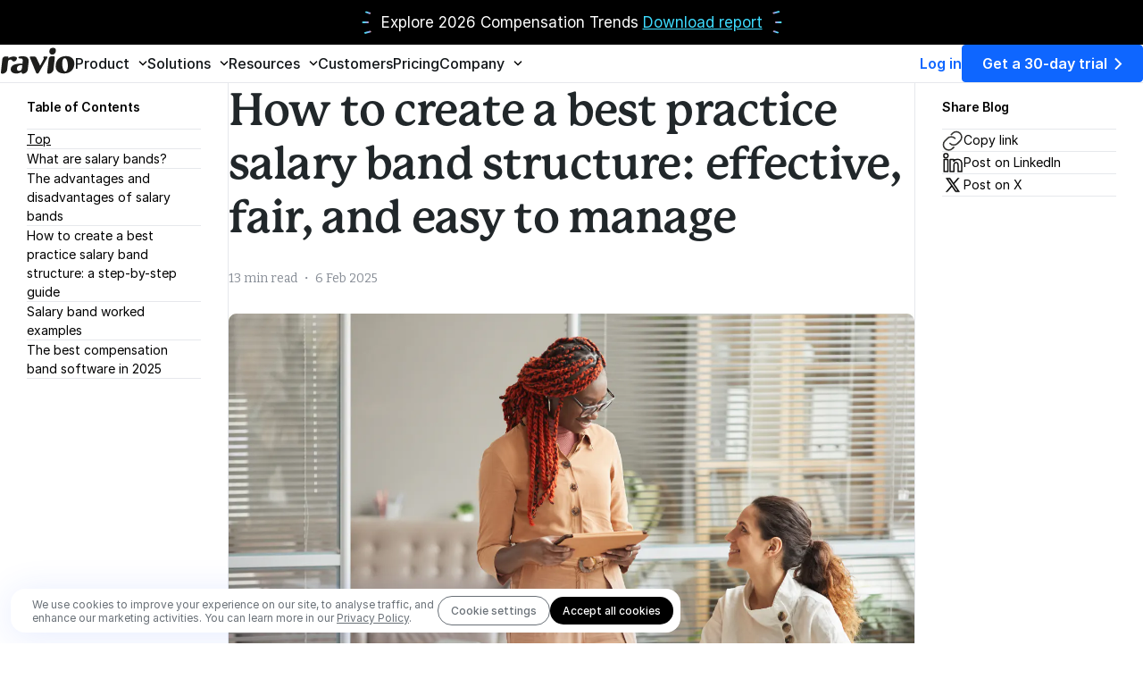

--- FILE ---
content_type: text/html; charset=utf-8
request_url: https://ravio.com/blog/a-best-practice-approach-to-salary-bands-effective-fair-and-easy-to-manage
body_size: 57717
content:
<!DOCTYPE html><html lang="en"><head><meta charSet="utf-8"/><meta name="viewport" content="width=device-width"/><link rel="alternate" hrefLang="en" href="https://ravio.com/blog/a-best-practice-approach-to-salary-bands-effective-fair-and-easy-to-manage"/><link rel="alternate" hrefLang="x-default" href="https://ravio.com/blog/a-best-practice-approach-to-salary-bands-effective-fair-and-easy-to-manage"/><title>How to create a best practice salary band structure: effective, fair, and easy to manage</title><meta name="description" content="Step 1: Decide how salary bands will be grouped. Step 2: Apply your location-based approach (if applicable). Step 3: Align salary bands with job levels. Step 4: Agree the salary band midpoint. Step 5: Agree the salary band range (or width)."/><meta property="og:title" content="How to create a best practice salary band structure: effective, fair, and easy to manage"/><meta property="og:description" content="Step 1: Decide how salary bands will be grouped. Step 2: Apply your location-based approach (if applicable). Step 3: Align salary bands with job levels. Step 4: Agree the salary band midpoint. Step 5: Agree the salary band range (or width)."/><meta property="og:image" content="https://images.prismic.io/ravio/bb32f348-dbfe-4e91-ad34-df6cbf1af5fc_glossary+header+%E2%80%93+confusion.jpg?auto=compress,format"/><meta property="twitter:card" content="summary_large_image"/><meta property="twitter:image" content="https://images.prismic.io/ravio/bb32f348-dbfe-4e91-ad34-df6cbf1af5fc_glossary+header+%E2%80%93+confusion.jpg?auto=compress,format"/><meta property="twitter:title" content="How to create a best practice salary band structure: effective, fair, and easy to manage"/><meta property="twitter:description" content="Step 1: Decide how salary bands will be grouped. Step 2: Apply your location-based approach (if applicable). Step 3: Align salary bands with job levels. Step 4: Agree the salary band midpoint. Step 5: Agree the salary band range (or width)."/><link rel="apple-touch-icon" sizes="180x180" href="/favicons/apple-touch-icon.png"/><link rel="icon" type="image/png" sizes="32x32" href="/favicons/favicon-32x32.png"/><link rel="icon" type="image/png" sizes="16x16" href="/favicons/favicon-16x16.png"/><link rel="manifest" href="/favicons/site.webmanifest"/><link rel="mask-icon" href="/favicons/safari-pinned-tab.svg" color="#ffffff"/><link rel="shortcut icon" href="/favicons/favicon.ico"/><meta name="msapplication-TileColor" content="#ffffff"/><meta name="msapplication-config" content="/favicons/browserconfig.xml"/><meta name="theme-color" content="#ffffff"/><meta name="next-head-count" content="22"/><link rel="preconnect" href="https://fonts.googleapis.com"/><link rel="preconnect" href="https://fonts.gstatic.com" crossorigin="anonymous"/><link rel="preconnect" href="https://rsms.me/"/><link rel="stylesheet" href="https://rsms.me/inter/inter.css"/><script type="text/javascript" src="https://app.revenuehero.io/scheduler.min.js"></script><script src="https://static.claydar.com/init.v1.js?id=cuARNnqZyA"></script><link rel="preconnect" href="https://fonts.gstatic.com" crossorigin /><link rel="preconnect" href="https://use.typekit.net" crossorigin /><link rel="preload" href="/_next/static/css/d45884a0da874895.css" as="style"/><link rel="stylesheet" href="/_next/static/css/d45884a0da874895.css" data-n-g=""/><link rel="preload" href="/_next/static/css/648192e029c12735.css" as="style"/><link rel="stylesheet" href="/_next/static/css/648192e029c12735.css" data-n-p=""/><link rel="preload" href="/_next/static/css/722cff328c087f4e.css" as="style"/><link rel="stylesheet" href="/_next/static/css/722cff328c087f4e.css" data-n-p=""/><link rel="preload" href="/_next/static/css/e932b727223c588b.css" as="style"/><link rel="stylesheet" href="/_next/static/css/e932b727223c588b.css"/><link rel="preload" href="/_next/static/css/04346220637a0d57.css" as="style"/><link rel="stylesheet" href="/_next/static/css/04346220637a0d57.css"/><link rel="preload" href="/_next/static/css/96c902c80df683a5.css" as="style"/><link rel="stylesheet" href="/_next/static/css/96c902c80df683a5.css"/><link rel="preload" href="/_next/static/css/eb74b7351404f2db.css" as="style"/><link rel="stylesheet" href="/_next/static/css/eb74b7351404f2db.css"/><noscript data-n-css=""></noscript><script defer="" nomodule="" src="/_next/static/chunks/polyfills-42372ed130431b0a.js"></script><script defer="" src="/_next/static/chunks/7480.3a27487e641eabd2.js"></script><script defer="" src="/_next/static/chunks/4758.cca59f384dc8b516.js"></script><script defer="" src="/_next/static/chunks/3320.871f6ce93a65d03a.js"></script><script defer="" src="/_next/static/chunks/5991.d9861fbe31ba237e.js"></script><script src="/_next/static/chunks/webpack-134f6ced8b953f59.js" defer=""></script><script src="/_next/static/chunks/framework-6603b6fce1ea64cf.js" defer=""></script><script src="/_next/static/chunks/main-5d60dfb60f5c7a50.js" defer=""></script><script src="/_next/static/chunks/pages/_app-7ca94845289a2241.js" defer=""></script><script src="/_next/static/chunks/9735-d0e1014c49ce00fd.js" defer=""></script><script src="/_next/static/chunks/7223-6395e65874fbefd4.js" defer=""></script><script src="/_next/static/chunks/5000-4522954c69fe2051.js" defer=""></script><script src="/_next/static/chunks/5499-bec0207c2774f026.js" defer=""></script><script src="/_next/static/chunks/pages/blog/%5Buid%5D-19e79b00a01ca429.js" defer=""></script><script src="/_next/static/WkU0lFODCQhj6NwNd8OuT/_buildManifest.js" defer=""></script><script src="/_next/static/WkU0lFODCQhj6NwNd8OuT/_ssgManifest.js" defer=""></script><style data-href="https://fonts.googleapis.com/css2?family=Bitter:ital,wght@0,400;0,500;1,400;1,500&family=Poppins:ital,wght@0,100;0,200;0,300;0,400;0,500;0,600;0,700;0,800;0,900;1,100;1,200;1,300;1,400;1,500;1,600;1,700;1,800;1,900&display=swap">@font-face{font-family:'Bitter';font-style:italic;font-weight:400;font-display:swap;src:url(https://fonts.gstatic.com/l/font?kit=raxjHiqOu8IVPmn7epZnDMyKBvHf5D6c4PzOWw&skey=7ce735f7301da1b7&v=v40) format('woff')}@font-face{font-family:'Bitter';font-style:italic;font-weight:500;font-display:swap;src:url(https://fonts.gstatic.com/l/font?kit=raxjHiqOu8IVPmn7epZnDMyKBvHf5D6c0vzOWw&skey=7ce735f7301da1b7&v=v40) format('woff')}@font-face{font-family:'Bitter';font-style:normal;font-weight:400;font-display:swap;src:url(https://fonts.gstatic.com/l/font?kit=raxhHiqOu8IVPmnRc6SY1KXhnF_Y8fbfCLw&skey=c92268a3e57ee309&v=v40) format('woff')}@font-face{font-family:'Bitter';font-style:normal;font-weight:500;font-display:swap;src:url(https://fonts.gstatic.com/l/font?kit=raxhHiqOu8IVPmnRc6SY1KXhnF_Y8cTfCLw&skey=c92268a3e57ee309&v=v40) format('woff')}@font-face{font-family:'Poppins';font-style:italic;font-weight:100;font-display:swap;src:url(https://fonts.gstatic.com/l/font?kit=pxiAyp8kv8JHgFVrJJLmE3tG&skey=14913f5d70e4915e&v=v24) format('woff')}@font-face{font-family:'Poppins';font-style:italic;font-weight:200;font-display:swap;src:url(https://fonts.gstatic.com/l/font?kit=pxiDyp8kv8JHgFVrJJLmv1plEw&skey=e6f64e60fb8d9268&v=v24) format('woff')}@font-face{font-family:'Poppins';font-style:italic;font-weight:300;font-display:swap;src:url(https://fonts.gstatic.com/l/font?kit=pxiDyp8kv8JHgFVrJJLm21llEw&skey=b60188e8ecc47dee&v=v24) format('woff')}@font-face{font-family:'Poppins';font-style:italic;font-weight:400;font-display:swap;src:url(https://fonts.gstatic.com/l/font?kit=pxiGyp8kv8JHgFVrJJLedA&skey=f21d6e783fa43c88&v=v24) format('woff')}@font-face{font-family:'Poppins';font-style:italic;font-weight:500;font-display:swap;src:url(https://fonts.gstatic.com/l/font?kit=pxiDyp8kv8JHgFVrJJLmg1hlEw&skey=b0aa19767d34da85&v=v24) format('woff')}@font-face{font-family:'Poppins';font-style:italic;font-weight:600;font-display:swap;src:url(https://fonts.gstatic.com/l/font?kit=pxiDyp8kv8JHgFVrJJLmr19lEw&skey=7fbc556774b13ef0&v=v24) format('woff')}@font-face{font-family:'Poppins';font-style:italic;font-weight:700;font-display:swap;src:url(https://fonts.gstatic.com/l/font?kit=pxiDyp8kv8JHgFVrJJLmy15lEw&skey=29c3bd833a54ba8c&v=v24) format('woff')}@font-face{font-family:'Poppins';font-style:italic;font-weight:800;font-display:swap;src:url(https://fonts.gstatic.com/l/font?kit=pxiDyp8kv8JHgFVrJJLm111lEw&skey=6ea139488603f28c&v=v24) format('woff')}@font-face{font-family:'Poppins';font-style:italic;font-weight:900;font-display:swap;src:url(https://fonts.gstatic.com/l/font?kit=pxiDyp8kv8JHgFVrJJLm81xlEw&skey=846b48b4eada095a&v=v24) format('woff')}@font-face{font-family:'Poppins';font-style:normal;font-weight:100;font-display:swap;src:url(https://fonts.gstatic.com/l/font?kit=pxiGyp8kv8JHgFVrLPTedA&skey=57be0781cfb72ecd&v=v24) format('woff')}@font-face{font-family:'Poppins';font-style:normal;font-weight:200;font-display:swap;src:url(https://fonts.gstatic.com/l/font?kit=pxiByp8kv8JHgFVrLFj_V1g&skey=1bdc08fe61c3cc9e&v=v24) format('woff')}@font-face{font-family:'Poppins';font-style:normal;font-weight:300;font-display:swap;src:url(https://fonts.gstatic.com/l/font?kit=pxiByp8kv8JHgFVrLDz8V1g&skey=4aabc5055a39e031&v=v24) format('woff')}@font-face{font-family:'Poppins';font-style:normal;font-weight:400;font-display:swap;src:url(https://fonts.gstatic.com/l/font?kit=pxiEyp8kv8JHgFVrFJM&skey=87759fb096548f6d&v=v24) format('woff')}@font-face{font-family:'Poppins';font-style:normal;font-weight:500;font-display:swap;src:url(https://fonts.gstatic.com/l/font?kit=pxiByp8kv8JHgFVrLGT9V1g&skey=d4526a9b64c21b87&v=v24) format('woff')}@font-face{font-family:'Poppins';font-style:normal;font-weight:600;font-display:swap;src:url(https://fonts.gstatic.com/l/font?kit=pxiByp8kv8JHgFVrLEj6V1g&skey=ce7ef9d62ca89319&v=v24) format('woff')}@font-face{font-family:'Poppins';font-style:normal;font-weight:700;font-display:swap;src:url(https://fonts.gstatic.com/l/font?kit=pxiByp8kv8JHgFVrLCz7V1g&skey=cea76fe63715a67a&v=v24) format('woff')}@font-face{font-family:'Poppins';font-style:normal;font-weight:800;font-display:swap;src:url(https://fonts.gstatic.com/l/font?kit=pxiByp8kv8JHgFVrLDD4V1g&skey=f01e006f58df81ac&v=v24) format('woff')}@font-face{font-family:'Poppins';font-style:normal;font-weight:900;font-display:swap;src:url(https://fonts.gstatic.com/l/font?kit=pxiByp8kv8JHgFVrLBT5V1g&skey=6c361c40a830b323&v=v24) format('woff')}@font-face{font-family:'Bitter';font-style:italic;font-weight:400;font-display:swap;src:url(https://fonts.gstatic.com/s/bitter/v40/rax-HiqOu8IVPmn7erxmJD1wmULYyT8.woff2) format('woff2');unicode-range:U+0460-052F,U+1C80-1C8A,U+20B4,U+2DE0-2DFF,U+A640-A69F,U+FE2E-FE2F}@font-face{font-family:'Bitter';font-style:italic;font-weight:400;font-display:swap;src:url(https://fonts.gstatic.com/s/bitter/v40/rax-HiqOu8IVPmn7erxvJD1wmULYyT8.woff2) format('woff2');unicode-range:U+0301,U+0400-045F,U+0490-0491,U+04B0-04B1,U+2116}@font-face{font-family:'Bitter';font-style:italic;font-weight:400;font-display:swap;src:url(https://fonts.gstatic.com/s/bitter/v40/rax-HiqOu8IVPmn7erxkJD1wmULYyT8.woff2) format('woff2');unicode-range:U+0102-0103,U+0110-0111,U+0128-0129,U+0168-0169,U+01A0-01A1,U+01AF-01B0,U+0300-0301,U+0303-0304,U+0308-0309,U+0323,U+0329,U+1EA0-1EF9,U+20AB}@font-face{font-family:'Bitter';font-style:italic;font-weight:400;font-display:swap;src:url(https://fonts.gstatic.com/s/bitter/v40/rax-HiqOu8IVPmn7erxlJD1wmULYyT8.woff2) format('woff2');unicode-range:U+0100-02BA,U+02BD-02C5,U+02C7-02CC,U+02CE-02D7,U+02DD-02FF,U+0304,U+0308,U+0329,U+1D00-1DBF,U+1E00-1E9F,U+1EF2-1EFF,U+2020,U+20A0-20AB,U+20AD-20C0,U+2113,U+2C60-2C7F,U+A720-A7FF}@font-face{font-family:'Bitter';font-style:italic;font-weight:400;font-display:swap;src:url(https://fonts.gstatic.com/s/bitter/v40/rax-HiqOu8IVPmn7erxrJD1wmULY.woff2) format('woff2');unicode-range:U+0000-00FF,U+0131,U+0152-0153,U+02BB-02BC,U+02C6,U+02DA,U+02DC,U+0304,U+0308,U+0329,U+2000-206F,U+20AC,U+2122,U+2191,U+2193,U+2212,U+2215,U+FEFF,U+FFFD}@font-face{font-family:'Bitter';font-style:italic;font-weight:500;font-display:swap;src:url(https://fonts.gstatic.com/s/bitter/v40/rax-HiqOu8IVPmn7erxmJD1wmULYyT8.woff2) format('woff2');unicode-range:U+0460-052F,U+1C80-1C8A,U+20B4,U+2DE0-2DFF,U+A640-A69F,U+FE2E-FE2F}@font-face{font-family:'Bitter';font-style:italic;font-weight:500;font-display:swap;src:url(https://fonts.gstatic.com/s/bitter/v40/rax-HiqOu8IVPmn7erxvJD1wmULYyT8.woff2) format('woff2');unicode-range:U+0301,U+0400-045F,U+0490-0491,U+04B0-04B1,U+2116}@font-face{font-family:'Bitter';font-style:italic;font-weight:500;font-display:swap;src:url(https://fonts.gstatic.com/s/bitter/v40/rax-HiqOu8IVPmn7erxkJD1wmULYyT8.woff2) format('woff2');unicode-range:U+0102-0103,U+0110-0111,U+0128-0129,U+0168-0169,U+01A0-01A1,U+01AF-01B0,U+0300-0301,U+0303-0304,U+0308-0309,U+0323,U+0329,U+1EA0-1EF9,U+20AB}@font-face{font-family:'Bitter';font-style:italic;font-weight:500;font-display:swap;src:url(https://fonts.gstatic.com/s/bitter/v40/rax-HiqOu8IVPmn7erxlJD1wmULYyT8.woff2) format('woff2');unicode-range:U+0100-02BA,U+02BD-02C5,U+02C7-02CC,U+02CE-02D7,U+02DD-02FF,U+0304,U+0308,U+0329,U+1D00-1DBF,U+1E00-1E9F,U+1EF2-1EFF,U+2020,U+20A0-20AB,U+20AD-20C0,U+2113,U+2C60-2C7F,U+A720-A7FF}@font-face{font-family:'Bitter';font-style:italic;font-weight:500;font-display:swap;src:url(https://fonts.gstatic.com/s/bitter/v40/rax-HiqOu8IVPmn7erxrJD1wmULY.woff2) format('woff2');unicode-range:U+0000-00FF,U+0131,U+0152-0153,U+02BB-02BC,U+02C6,U+02DA,U+02DC,U+0304,U+0308,U+0329,U+2000-206F,U+20AC,U+2122,U+2191,U+2193,U+2212,U+2215,U+FEFF,U+FFFD}@font-face{font-family:'Bitter';font-style:normal;font-weight:400;font-display:swap;src:url(https://fonts.gstatic.com/s/bitter/v40/rax8HiqOu8IVPmn7coxpLjpSm3LZ.woff2) format('woff2');unicode-range:U+0460-052F,U+1C80-1C8A,U+20B4,U+2DE0-2DFF,U+A640-A69F,U+FE2E-FE2F}@font-face{font-family:'Bitter';font-style:normal;font-weight:400;font-display:swap;src:url(https://fonts.gstatic.com/s/bitter/v40/rax8HiqOu8IVPmn7e4xpLjpSm3LZ.woff2) format('woff2');unicode-range:U+0301,U+0400-045F,U+0490-0491,U+04B0-04B1,U+2116}@font-face{font-family:'Bitter';font-style:normal;font-weight:400;font-display:swap;src:url(https://fonts.gstatic.com/s/bitter/v40/rax8HiqOu8IVPmn7cIxpLjpSm3LZ.woff2) format('woff2');unicode-range:U+0102-0103,U+0110-0111,U+0128-0129,U+0168-0169,U+01A0-01A1,U+01AF-01B0,U+0300-0301,U+0303-0304,U+0308-0309,U+0323,U+0329,U+1EA0-1EF9,U+20AB}@font-face{font-family:'Bitter';font-style:normal;font-weight:400;font-display:swap;src:url(https://fonts.gstatic.com/s/bitter/v40/rax8HiqOu8IVPmn7cYxpLjpSm3LZ.woff2) format('woff2');unicode-range:U+0100-02BA,U+02BD-02C5,U+02C7-02CC,U+02CE-02D7,U+02DD-02FF,U+0304,U+0308,U+0329,U+1D00-1DBF,U+1E00-1E9F,U+1EF2-1EFF,U+2020,U+20A0-20AB,U+20AD-20C0,U+2113,U+2C60-2C7F,U+A720-A7FF}@font-face{font-family:'Bitter';font-style:normal;font-weight:400;font-display:swap;src:url(https://fonts.gstatic.com/s/bitter/v40/rax8HiqOu8IVPmn7f4xpLjpSmw.woff2) format('woff2');unicode-range:U+0000-00FF,U+0131,U+0152-0153,U+02BB-02BC,U+02C6,U+02DA,U+02DC,U+0304,U+0308,U+0329,U+2000-206F,U+20AC,U+2122,U+2191,U+2193,U+2212,U+2215,U+FEFF,U+FFFD}@font-face{font-family:'Bitter';font-style:normal;font-weight:500;font-display:swap;src:url(https://fonts.gstatic.com/s/bitter/v40/rax8HiqOu8IVPmn7coxpLjpSm3LZ.woff2) format('woff2');unicode-range:U+0460-052F,U+1C80-1C8A,U+20B4,U+2DE0-2DFF,U+A640-A69F,U+FE2E-FE2F}@font-face{font-family:'Bitter';font-style:normal;font-weight:500;font-display:swap;src:url(https://fonts.gstatic.com/s/bitter/v40/rax8HiqOu8IVPmn7e4xpLjpSm3LZ.woff2) format('woff2');unicode-range:U+0301,U+0400-045F,U+0490-0491,U+04B0-04B1,U+2116}@font-face{font-family:'Bitter';font-style:normal;font-weight:500;font-display:swap;src:url(https://fonts.gstatic.com/s/bitter/v40/rax8HiqOu8IVPmn7cIxpLjpSm3LZ.woff2) format('woff2');unicode-range:U+0102-0103,U+0110-0111,U+0128-0129,U+0168-0169,U+01A0-01A1,U+01AF-01B0,U+0300-0301,U+0303-0304,U+0308-0309,U+0323,U+0329,U+1EA0-1EF9,U+20AB}@font-face{font-family:'Bitter';font-style:normal;font-weight:500;font-display:swap;src:url(https://fonts.gstatic.com/s/bitter/v40/rax8HiqOu8IVPmn7cYxpLjpSm3LZ.woff2) format('woff2');unicode-range:U+0100-02BA,U+02BD-02C5,U+02C7-02CC,U+02CE-02D7,U+02DD-02FF,U+0304,U+0308,U+0329,U+1D00-1DBF,U+1E00-1E9F,U+1EF2-1EFF,U+2020,U+20A0-20AB,U+20AD-20C0,U+2113,U+2C60-2C7F,U+A720-A7FF}@font-face{font-family:'Bitter';font-style:normal;font-weight:500;font-display:swap;src:url(https://fonts.gstatic.com/s/bitter/v40/rax8HiqOu8IVPmn7f4xpLjpSmw.woff2) format('woff2');unicode-range:U+0000-00FF,U+0131,U+0152-0153,U+02BB-02BC,U+02C6,U+02DA,U+02DC,U+0304,U+0308,U+0329,U+2000-206F,U+20AC,U+2122,U+2191,U+2193,U+2212,U+2215,U+FEFF,U+FFFD}@font-face{font-family:'Poppins';font-style:italic;font-weight:100;font-display:swap;src:url(https://fonts.gstatic.com/s/poppins/v24/pxiAyp8kv8JHgFVrJJLmE0tDMPKhSkFEkm8.woff2) format('woff2');unicode-range:U+0900-097F,U+1CD0-1CF9,U+200C-200D,U+20A8,U+20B9,U+20F0,U+25CC,U+A830-A839,U+A8E0-A8FF,U+11B00-11B09}@font-face{font-family:'Poppins';font-style:italic;font-weight:100;font-display:swap;src:url(https://fonts.gstatic.com/s/poppins/v24/pxiAyp8kv8JHgFVrJJLmE0tMMPKhSkFEkm8.woff2) format('woff2');unicode-range:U+0100-02BA,U+02BD-02C5,U+02C7-02CC,U+02CE-02D7,U+02DD-02FF,U+0304,U+0308,U+0329,U+1D00-1DBF,U+1E00-1E9F,U+1EF2-1EFF,U+2020,U+20A0-20AB,U+20AD-20C0,U+2113,U+2C60-2C7F,U+A720-A7FF}@font-face{font-family:'Poppins';font-style:italic;font-weight:100;font-display:swap;src:url(https://fonts.gstatic.com/s/poppins/v24/pxiAyp8kv8JHgFVrJJLmE0tCMPKhSkFE.woff2) format('woff2');unicode-range:U+0000-00FF,U+0131,U+0152-0153,U+02BB-02BC,U+02C6,U+02DA,U+02DC,U+0304,U+0308,U+0329,U+2000-206F,U+20AC,U+2122,U+2191,U+2193,U+2212,U+2215,U+FEFF,U+FFFD}@font-face{font-family:'Poppins';font-style:italic;font-weight:200;font-display:swap;src:url(https://fonts.gstatic.com/s/poppins/v24/pxiDyp8kv8JHgFVrJJLmv1pVFteOYktMqlap.woff2) format('woff2');unicode-range:U+0900-097F,U+1CD0-1CF9,U+200C-200D,U+20A8,U+20B9,U+20F0,U+25CC,U+A830-A839,U+A8E0-A8FF,U+11B00-11B09}@font-face{font-family:'Poppins';font-style:italic;font-weight:200;font-display:swap;src:url(https://fonts.gstatic.com/s/poppins/v24/pxiDyp8kv8JHgFVrJJLmv1pVGdeOYktMqlap.woff2) format('woff2');unicode-range:U+0100-02BA,U+02BD-02C5,U+02C7-02CC,U+02CE-02D7,U+02DD-02FF,U+0304,U+0308,U+0329,U+1D00-1DBF,U+1E00-1E9F,U+1EF2-1EFF,U+2020,U+20A0-20AB,U+20AD-20C0,U+2113,U+2C60-2C7F,U+A720-A7FF}@font-face{font-family:'Poppins';font-style:italic;font-weight:200;font-display:swap;src:url(https://fonts.gstatic.com/s/poppins/v24/pxiDyp8kv8JHgFVrJJLmv1pVF9eOYktMqg.woff2) format('woff2');unicode-range:U+0000-00FF,U+0131,U+0152-0153,U+02BB-02BC,U+02C6,U+02DA,U+02DC,U+0304,U+0308,U+0329,U+2000-206F,U+20AC,U+2122,U+2191,U+2193,U+2212,U+2215,U+FEFF,U+FFFD}@font-face{font-family:'Poppins';font-style:italic;font-weight:300;font-display:swap;src:url(https://fonts.gstatic.com/s/poppins/v24/pxiDyp8kv8JHgFVrJJLm21lVFteOYktMqlap.woff2) format('woff2');unicode-range:U+0900-097F,U+1CD0-1CF9,U+200C-200D,U+20A8,U+20B9,U+20F0,U+25CC,U+A830-A839,U+A8E0-A8FF,U+11B00-11B09}@font-face{font-family:'Poppins';font-style:italic;font-weight:300;font-display:swap;src:url(https://fonts.gstatic.com/s/poppins/v24/pxiDyp8kv8JHgFVrJJLm21lVGdeOYktMqlap.woff2) format('woff2');unicode-range:U+0100-02BA,U+02BD-02C5,U+02C7-02CC,U+02CE-02D7,U+02DD-02FF,U+0304,U+0308,U+0329,U+1D00-1DBF,U+1E00-1E9F,U+1EF2-1EFF,U+2020,U+20A0-20AB,U+20AD-20C0,U+2113,U+2C60-2C7F,U+A720-A7FF}@font-face{font-family:'Poppins';font-style:italic;font-weight:300;font-display:swap;src:url(https://fonts.gstatic.com/s/poppins/v24/pxiDyp8kv8JHgFVrJJLm21lVF9eOYktMqg.woff2) format('woff2');unicode-range:U+0000-00FF,U+0131,U+0152-0153,U+02BB-02BC,U+02C6,U+02DA,U+02DC,U+0304,U+0308,U+0329,U+2000-206F,U+20AC,U+2122,U+2191,U+2193,U+2212,U+2215,U+FEFF,U+FFFD}@font-face{font-family:'Poppins';font-style:italic;font-weight:400;font-display:swap;src:url(https://fonts.gstatic.com/s/poppins/v24/pxiGyp8kv8JHgFVrJJLucXtAOvWDSHFF.woff2) format('woff2');unicode-range:U+0900-097F,U+1CD0-1CF9,U+200C-200D,U+20A8,U+20B9,U+20F0,U+25CC,U+A830-A839,U+A8E0-A8FF,U+11B00-11B09}@font-face{font-family:'Poppins';font-style:italic;font-weight:400;font-display:swap;src:url(https://fonts.gstatic.com/s/poppins/v24/pxiGyp8kv8JHgFVrJJLufntAOvWDSHFF.woff2) format('woff2');unicode-range:U+0100-02BA,U+02BD-02C5,U+02C7-02CC,U+02CE-02D7,U+02DD-02FF,U+0304,U+0308,U+0329,U+1D00-1DBF,U+1E00-1E9F,U+1EF2-1EFF,U+2020,U+20A0-20AB,U+20AD-20C0,U+2113,U+2C60-2C7F,U+A720-A7FF}@font-face{font-family:'Poppins';font-style:italic;font-weight:400;font-display:swap;src:url(https://fonts.gstatic.com/s/poppins/v24/pxiGyp8kv8JHgFVrJJLucHtAOvWDSA.woff2) format('woff2');unicode-range:U+0000-00FF,U+0131,U+0152-0153,U+02BB-02BC,U+02C6,U+02DA,U+02DC,U+0304,U+0308,U+0329,U+2000-206F,U+20AC,U+2122,U+2191,U+2193,U+2212,U+2215,U+FEFF,U+FFFD}@font-face{font-family:'Poppins';font-style:italic;font-weight:500;font-display:swap;src:url(https://fonts.gstatic.com/s/poppins/v24/pxiDyp8kv8JHgFVrJJLmg1hVFteOYktMqlap.woff2) format('woff2');unicode-range:U+0900-097F,U+1CD0-1CF9,U+200C-200D,U+20A8,U+20B9,U+20F0,U+25CC,U+A830-A839,U+A8E0-A8FF,U+11B00-11B09}@font-face{font-family:'Poppins';font-style:italic;font-weight:500;font-display:swap;src:url(https://fonts.gstatic.com/s/poppins/v24/pxiDyp8kv8JHgFVrJJLmg1hVGdeOYktMqlap.woff2) format('woff2');unicode-range:U+0100-02BA,U+02BD-02C5,U+02C7-02CC,U+02CE-02D7,U+02DD-02FF,U+0304,U+0308,U+0329,U+1D00-1DBF,U+1E00-1E9F,U+1EF2-1EFF,U+2020,U+20A0-20AB,U+20AD-20C0,U+2113,U+2C60-2C7F,U+A720-A7FF}@font-face{font-family:'Poppins';font-style:italic;font-weight:500;font-display:swap;src:url(https://fonts.gstatic.com/s/poppins/v24/pxiDyp8kv8JHgFVrJJLmg1hVF9eOYktMqg.woff2) format('woff2');unicode-range:U+0000-00FF,U+0131,U+0152-0153,U+02BB-02BC,U+02C6,U+02DA,U+02DC,U+0304,U+0308,U+0329,U+2000-206F,U+20AC,U+2122,U+2191,U+2193,U+2212,U+2215,U+FEFF,U+FFFD}@font-face{font-family:'Poppins';font-style:italic;font-weight:600;font-display:swap;src:url(https://fonts.gstatic.com/s/poppins/v24/pxiDyp8kv8JHgFVrJJLmr19VFteOYktMqlap.woff2) format('woff2');unicode-range:U+0900-097F,U+1CD0-1CF9,U+200C-200D,U+20A8,U+20B9,U+20F0,U+25CC,U+A830-A839,U+A8E0-A8FF,U+11B00-11B09}@font-face{font-family:'Poppins';font-style:italic;font-weight:600;font-display:swap;src:url(https://fonts.gstatic.com/s/poppins/v24/pxiDyp8kv8JHgFVrJJLmr19VGdeOYktMqlap.woff2) format('woff2');unicode-range:U+0100-02BA,U+02BD-02C5,U+02C7-02CC,U+02CE-02D7,U+02DD-02FF,U+0304,U+0308,U+0329,U+1D00-1DBF,U+1E00-1E9F,U+1EF2-1EFF,U+2020,U+20A0-20AB,U+20AD-20C0,U+2113,U+2C60-2C7F,U+A720-A7FF}@font-face{font-family:'Poppins';font-style:italic;font-weight:600;font-display:swap;src:url(https://fonts.gstatic.com/s/poppins/v24/pxiDyp8kv8JHgFVrJJLmr19VF9eOYktMqg.woff2) format('woff2');unicode-range:U+0000-00FF,U+0131,U+0152-0153,U+02BB-02BC,U+02C6,U+02DA,U+02DC,U+0304,U+0308,U+0329,U+2000-206F,U+20AC,U+2122,U+2191,U+2193,U+2212,U+2215,U+FEFF,U+FFFD}@font-face{font-family:'Poppins';font-style:italic;font-weight:700;font-display:swap;src:url(https://fonts.gstatic.com/s/poppins/v24/pxiDyp8kv8JHgFVrJJLmy15VFteOYktMqlap.woff2) format('woff2');unicode-range:U+0900-097F,U+1CD0-1CF9,U+200C-200D,U+20A8,U+20B9,U+20F0,U+25CC,U+A830-A839,U+A8E0-A8FF,U+11B00-11B09}@font-face{font-family:'Poppins';font-style:italic;font-weight:700;font-display:swap;src:url(https://fonts.gstatic.com/s/poppins/v24/pxiDyp8kv8JHgFVrJJLmy15VGdeOYktMqlap.woff2) format('woff2');unicode-range:U+0100-02BA,U+02BD-02C5,U+02C7-02CC,U+02CE-02D7,U+02DD-02FF,U+0304,U+0308,U+0329,U+1D00-1DBF,U+1E00-1E9F,U+1EF2-1EFF,U+2020,U+20A0-20AB,U+20AD-20C0,U+2113,U+2C60-2C7F,U+A720-A7FF}@font-face{font-family:'Poppins';font-style:italic;font-weight:700;font-display:swap;src:url(https://fonts.gstatic.com/s/poppins/v24/pxiDyp8kv8JHgFVrJJLmy15VF9eOYktMqg.woff2) format('woff2');unicode-range:U+0000-00FF,U+0131,U+0152-0153,U+02BB-02BC,U+02C6,U+02DA,U+02DC,U+0304,U+0308,U+0329,U+2000-206F,U+20AC,U+2122,U+2191,U+2193,U+2212,U+2215,U+FEFF,U+FFFD}@font-face{font-family:'Poppins';font-style:italic;font-weight:800;font-display:swap;src:url(https://fonts.gstatic.com/s/poppins/v24/pxiDyp8kv8JHgFVrJJLm111VFteOYktMqlap.woff2) format('woff2');unicode-range:U+0900-097F,U+1CD0-1CF9,U+200C-200D,U+20A8,U+20B9,U+20F0,U+25CC,U+A830-A839,U+A8E0-A8FF,U+11B00-11B09}@font-face{font-family:'Poppins';font-style:italic;font-weight:800;font-display:swap;src:url(https://fonts.gstatic.com/s/poppins/v24/pxiDyp8kv8JHgFVrJJLm111VGdeOYktMqlap.woff2) format('woff2');unicode-range:U+0100-02BA,U+02BD-02C5,U+02C7-02CC,U+02CE-02D7,U+02DD-02FF,U+0304,U+0308,U+0329,U+1D00-1DBF,U+1E00-1E9F,U+1EF2-1EFF,U+2020,U+20A0-20AB,U+20AD-20C0,U+2113,U+2C60-2C7F,U+A720-A7FF}@font-face{font-family:'Poppins';font-style:italic;font-weight:800;font-display:swap;src:url(https://fonts.gstatic.com/s/poppins/v24/pxiDyp8kv8JHgFVrJJLm111VF9eOYktMqg.woff2) format('woff2');unicode-range:U+0000-00FF,U+0131,U+0152-0153,U+02BB-02BC,U+02C6,U+02DA,U+02DC,U+0304,U+0308,U+0329,U+2000-206F,U+20AC,U+2122,U+2191,U+2193,U+2212,U+2215,U+FEFF,U+FFFD}@font-face{font-family:'Poppins';font-style:italic;font-weight:900;font-display:swap;src:url(https://fonts.gstatic.com/s/poppins/v24/pxiDyp8kv8JHgFVrJJLm81xVFteOYktMqlap.woff2) format('woff2');unicode-range:U+0900-097F,U+1CD0-1CF9,U+200C-200D,U+20A8,U+20B9,U+20F0,U+25CC,U+A830-A839,U+A8E0-A8FF,U+11B00-11B09}@font-face{font-family:'Poppins';font-style:italic;font-weight:900;font-display:swap;src:url(https://fonts.gstatic.com/s/poppins/v24/pxiDyp8kv8JHgFVrJJLm81xVGdeOYktMqlap.woff2) format('woff2');unicode-range:U+0100-02BA,U+02BD-02C5,U+02C7-02CC,U+02CE-02D7,U+02DD-02FF,U+0304,U+0308,U+0329,U+1D00-1DBF,U+1E00-1E9F,U+1EF2-1EFF,U+2020,U+20A0-20AB,U+20AD-20C0,U+2113,U+2C60-2C7F,U+A720-A7FF}@font-face{font-family:'Poppins';font-style:italic;font-weight:900;font-display:swap;src:url(https://fonts.gstatic.com/s/poppins/v24/pxiDyp8kv8JHgFVrJJLm81xVF9eOYktMqg.woff2) format('woff2');unicode-range:U+0000-00FF,U+0131,U+0152-0153,U+02BB-02BC,U+02C6,U+02DA,U+02DC,U+0304,U+0308,U+0329,U+2000-206F,U+20AC,U+2122,U+2191,U+2193,U+2212,U+2215,U+FEFF,U+FFFD}@font-face{font-family:'Poppins';font-style:normal;font-weight:100;font-display:swap;src:url(https://fonts.gstatic.com/s/poppins/v24/pxiGyp8kv8JHgFVrLPTucXtAOvWDSHFF.woff2) format('woff2');unicode-range:U+0900-097F,U+1CD0-1CF9,U+200C-200D,U+20A8,U+20B9,U+20F0,U+25CC,U+A830-A839,U+A8E0-A8FF,U+11B00-11B09}@font-face{font-family:'Poppins';font-style:normal;font-weight:100;font-display:swap;src:url(https://fonts.gstatic.com/s/poppins/v24/pxiGyp8kv8JHgFVrLPTufntAOvWDSHFF.woff2) format('woff2');unicode-range:U+0100-02BA,U+02BD-02C5,U+02C7-02CC,U+02CE-02D7,U+02DD-02FF,U+0304,U+0308,U+0329,U+1D00-1DBF,U+1E00-1E9F,U+1EF2-1EFF,U+2020,U+20A0-20AB,U+20AD-20C0,U+2113,U+2C60-2C7F,U+A720-A7FF}@font-face{font-family:'Poppins';font-style:normal;font-weight:100;font-display:swap;src:url(https://fonts.gstatic.com/s/poppins/v24/pxiGyp8kv8JHgFVrLPTucHtAOvWDSA.woff2) format('woff2');unicode-range:U+0000-00FF,U+0131,U+0152-0153,U+02BB-02BC,U+02C6,U+02DA,U+02DC,U+0304,U+0308,U+0329,U+2000-206F,U+20AC,U+2122,U+2191,U+2193,U+2212,U+2215,U+FEFF,U+FFFD}@font-face{font-family:'Poppins';font-style:normal;font-weight:200;font-display:swap;src:url(https://fonts.gstatic.com/s/poppins/v24/pxiByp8kv8JHgFVrLFj_Z11lFd2JQEl8qw.woff2) format('woff2');unicode-range:U+0900-097F,U+1CD0-1CF9,U+200C-200D,U+20A8,U+20B9,U+20F0,U+25CC,U+A830-A839,U+A8E0-A8FF,U+11B00-11B09}@font-face{font-family:'Poppins';font-style:normal;font-weight:200;font-display:swap;src:url(https://fonts.gstatic.com/s/poppins/v24/pxiByp8kv8JHgFVrLFj_Z1JlFd2JQEl8qw.woff2) format('woff2');unicode-range:U+0100-02BA,U+02BD-02C5,U+02C7-02CC,U+02CE-02D7,U+02DD-02FF,U+0304,U+0308,U+0329,U+1D00-1DBF,U+1E00-1E9F,U+1EF2-1EFF,U+2020,U+20A0-20AB,U+20AD-20C0,U+2113,U+2C60-2C7F,U+A720-A7FF}@font-face{font-family:'Poppins';font-style:normal;font-weight:200;font-display:swap;src:url(https://fonts.gstatic.com/s/poppins/v24/pxiByp8kv8JHgFVrLFj_Z1xlFd2JQEk.woff2) format('woff2');unicode-range:U+0000-00FF,U+0131,U+0152-0153,U+02BB-02BC,U+02C6,U+02DA,U+02DC,U+0304,U+0308,U+0329,U+2000-206F,U+20AC,U+2122,U+2191,U+2193,U+2212,U+2215,U+FEFF,U+FFFD}@font-face{font-family:'Poppins';font-style:normal;font-weight:300;font-display:swap;src:url(https://fonts.gstatic.com/s/poppins/v24/pxiByp8kv8JHgFVrLDz8Z11lFd2JQEl8qw.woff2) format('woff2');unicode-range:U+0900-097F,U+1CD0-1CF9,U+200C-200D,U+20A8,U+20B9,U+20F0,U+25CC,U+A830-A839,U+A8E0-A8FF,U+11B00-11B09}@font-face{font-family:'Poppins';font-style:normal;font-weight:300;font-display:swap;src:url(https://fonts.gstatic.com/s/poppins/v24/pxiByp8kv8JHgFVrLDz8Z1JlFd2JQEl8qw.woff2) format('woff2');unicode-range:U+0100-02BA,U+02BD-02C5,U+02C7-02CC,U+02CE-02D7,U+02DD-02FF,U+0304,U+0308,U+0329,U+1D00-1DBF,U+1E00-1E9F,U+1EF2-1EFF,U+2020,U+20A0-20AB,U+20AD-20C0,U+2113,U+2C60-2C7F,U+A720-A7FF}@font-face{font-family:'Poppins';font-style:normal;font-weight:300;font-display:swap;src:url(https://fonts.gstatic.com/s/poppins/v24/pxiByp8kv8JHgFVrLDz8Z1xlFd2JQEk.woff2) format('woff2');unicode-range:U+0000-00FF,U+0131,U+0152-0153,U+02BB-02BC,U+02C6,U+02DA,U+02DC,U+0304,U+0308,U+0329,U+2000-206F,U+20AC,U+2122,U+2191,U+2193,U+2212,U+2215,U+FEFF,U+FFFD}@font-face{font-family:'Poppins';font-style:normal;font-weight:400;font-display:swap;src:url(https://fonts.gstatic.com/s/poppins/v24/pxiEyp8kv8JHgFVrJJbecnFHGPezSQ.woff2) format('woff2');unicode-range:U+0900-097F,U+1CD0-1CF9,U+200C-200D,U+20A8,U+20B9,U+20F0,U+25CC,U+A830-A839,U+A8E0-A8FF,U+11B00-11B09}@font-face{font-family:'Poppins';font-style:normal;font-weight:400;font-display:swap;src:url(https://fonts.gstatic.com/s/poppins/v24/pxiEyp8kv8JHgFVrJJnecnFHGPezSQ.woff2) format('woff2');unicode-range:U+0100-02BA,U+02BD-02C5,U+02C7-02CC,U+02CE-02D7,U+02DD-02FF,U+0304,U+0308,U+0329,U+1D00-1DBF,U+1E00-1E9F,U+1EF2-1EFF,U+2020,U+20A0-20AB,U+20AD-20C0,U+2113,U+2C60-2C7F,U+A720-A7FF}@font-face{font-family:'Poppins';font-style:normal;font-weight:400;font-display:swap;src:url(https://fonts.gstatic.com/s/poppins/v24/pxiEyp8kv8JHgFVrJJfecnFHGPc.woff2) format('woff2');unicode-range:U+0000-00FF,U+0131,U+0152-0153,U+02BB-02BC,U+02C6,U+02DA,U+02DC,U+0304,U+0308,U+0329,U+2000-206F,U+20AC,U+2122,U+2191,U+2193,U+2212,U+2215,U+FEFF,U+FFFD}@font-face{font-family:'Poppins';font-style:normal;font-weight:500;font-display:swap;src:url(https://fonts.gstatic.com/s/poppins/v24/pxiByp8kv8JHgFVrLGT9Z11lFd2JQEl8qw.woff2) format('woff2');unicode-range:U+0900-097F,U+1CD0-1CF9,U+200C-200D,U+20A8,U+20B9,U+20F0,U+25CC,U+A830-A839,U+A8E0-A8FF,U+11B00-11B09}@font-face{font-family:'Poppins';font-style:normal;font-weight:500;font-display:swap;src:url(https://fonts.gstatic.com/s/poppins/v24/pxiByp8kv8JHgFVrLGT9Z1JlFd2JQEl8qw.woff2) format('woff2');unicode-range:U+0100-02BA,U+02BD-02C5,U+02C7-02CC,U+02CE-02D7,U+02DD-02FF,U+0304,U+0308,U+0329,U+1D00-1DBF,U+1E00-1E9F,U+1EF2-1EFF,U+2020,U+20A0-20AB,U+20AD-20C0,U+2113,U+2C60-2C7F,U+A720-A7FF}@font-face{font-family:'Poppins';font-style:normal;font-weight:500;font-display:swap;src:url(https://fonts.gstatic.com/s/poppins/v24/pxiByp8kv8JHgFVrLGT9Z1xlFd2JQEk.woff2) format('woff2');unicode-range:U+0000-00FF,U+0131,U+0152-0153,U+02BB-02BC,U+02C6,U+02DA,U+02DC,U+0304,U+0308,U+0329,U+2000-206F,U+20AC,U+2122,U+2191,U+2193,U+2212,U+2215,U+FEFF,U+FFFD}@font-face{font-family:'Poppins';font-style:normal;font-weight:600;font-display:swap;src:url(https://fonts.gstatic.com/s/poppins/v24/pxiByp8kv8JHgFVrLEj6Z11lFd2JQEl8qw.woff2) format('woff2');unicode-range:U+0900-097F,U+1CD0-1CF9,U+200C-200D,U+20A8,U+20B9,U+20F0,U+25CC,U+A830-A839,U+A8E0-A8FF,U+11B00-11B09}@font-face{font-family:'Poppins';font-style:normal;font-weight:600;font-display:swap;src:url(https://fonts.gstatic.com/s/poppins/v24/pxiByp8kv8JHgFVrLEj6Z1JlFd2JQEl8qw.woff2) format('woff2');unicode-range:U+0100-02BA,U+02BD-02C5,U+02C7-02CC,U+02CE-02D7,U+02DD-02FF,U+0304,U+0308,U+0329,U+1D00-1DBF,U+1E00-1E9F,U+1EF2-1EFF,U+2020,U+20A0-20AB,U+20AD-20C0,U+2113,U+2C60-2C7F,U+A720-A7FF}@font-face{font-family:'Poppins';font-style:normal;font-weight:600;font-display:swap;src:url(https://fonts.gstatic.com/s/poppins/v24/pxiByp8kv8JHgFVrLEj6Z1xlFd2JQEk.woff2) format('woff2');unicode-range:U+0000-00FF,U+0131,U+0152-0153,U+02BB-02BC,U+02C6,U+02DA,U+02DC,U+0304,U+0308,U+0329,U+2000-206F,U+20AC,U+2122,U+2191,U+2193,U+2212,U+2215,U+FEFF,U+FFFD}@font-face{font-family:'Poppins';font-style:normal;font-weight:700;font-display:swap;src:url(https://fonts.gstatic.com/s/poppins/v24/pxiByp8kv8JHgFVrLCz7Z11lFd2JQEl8qw.woff2) format('woff2');unicode-range:U+0900-097F,U+1CD0-1CF9,U+200C-200D,U+20A8,U+20B9,U+20F0,U+25CC,U+A830-A839,U+A8E0-A8FF,U+11B00-11B09}@font-face{font-family:'Poppins';font-style:normal;font-weight:700;font-display:swap;src:url(https://fonts.gstatic.com/s/poppins/v24/pxiByp8kv8JHgFVrLCz7Z1JlFd2JQEl8qw.woff2) format('woff2');unicode-range:U+0100-02BA,U+02BD-02C5,U+02C7-02CC,U+02CE-02D7,U+02DD-02FF,U+0304,U+0308,U+0329,U+1D00-1DBF,U+1E00-1E9F,U+1EF2-1EFF,U+2020,U+20A0-20AB,U+20AD-20C0,U+2113,U+2C60-2C7F,U+A720-A7FF}@font-face{font-family:'Poppins';font-style:normal;font-weight:700;font-display:swap;src:url(https://fonts.gstatic.com/s/poppins/v24/pxiByp8kv8JHgFVrLCz7Z1xlFd2JQEk.woff2) format('woff2');unicode-range:U+0000-00FF,U+0131,U+0152-0153,U+02BB-02BC,U+02C6,U+02DA,U+02DC,U+0304,U+0308,U+0329,U+2000-206F,U+20AC,U+2122,U+2191,U+2193,U+2212,U+2215,U+FEFF,U+FFFD}@font-face{font-family:'Poppins';font-style:normal;font-weight:800;font-display:swap;src:url(https://fonts.gstatic.com/s/poppins/v24/pxiByp8kv8JHgFVrLDD4Z11lFd2JQEl8qw.woff2) format('woff2');unicode-range:U+0900-097F,U+1CD0-1CF9,U+200C-200D,U+20A8,U+20B9,U+20F0,U+25CC,U+A830-A839,U+A8E0-A8FF,U+11B00-11B09}@font-face{font-family:'Poppins';font-style:normal;font-weight:800;font-display:swap;src:url(https://fonts.gstatic.com/s/poppins/v24/pxiByp8kv8JHgFVrLDD4Z1JlFd2JQEl8qw.woff2) format('woff2');unicode-range:U+0100-02BA,U+02BD-02C5,U+02C7-02CC,U+02CE-02D7,U+02DD-02FF,U+0304,U+0308,U+0329,U+1D00-1DBF,U+1E00-1E9F,U+1EF2-1EFF,U+2020,U+20A0-20AB,U+20AD-20C0,U+2113,U+2C60-2C7F,U+A720-A7FF}@font-face{font-family:'Poppins';font-style:normal;font-weight:800;font-display:swap;src:url(https://fonts.gstatic.com/s/poppins/v24/pxiByp8kv8JHgFVrLDD4Z1xlFd2JQEk.woff2) format('woff2');unicode-range:U+0000-00FF,U+0131,U+0152-0153,U+02BB-02BC,U+02C6,U+02DA,U+02DC,U+0304,U+0308,U+0329,U+2000-206F,U+20AC,U+2122,U+2191,U+2193,U+2212,U+2215,U+FEFF,U+FFFD}@font-face{font-family:'Poppins';font-style:normal;font-weight:900;font-display:swap;src:url(https://fonts.gstatic.com/s/poppins/v24/pxiByp8kv8JHgFVrLBT5Z11lFd2JQEl8qw.woff2) format('woff2');unicode-range:U+0900-097F,U+1CD0-1CF9,U+200C-200D,U+20A8,U+20B9,U+20F0,U+25CC,U+A830-A839,U+A8E0-A8FF,U+11B00-11B09}@font-face{font-family:'Poppins';font-style:normal;font-weight:900;font-display:swap;src:url(https://fonts.gstatic.com/s/poppins/v24/pxiByp8kv8JHgFVrLBT5Z1JlFd2JQEl8qw.woff2) format('woff2');unicode-range:U+0100-02BA,U+02BD-02C5,U+02C7-02CC,U+02CE-02D7,U+02DD-02FF,U+0304,U+0308,U+0329,U+1D00-1DBF,U+1E00-1E9F,U+1EF2-1EFF,U+2020,U+20A0-20AB,U+20AD-20C0,U+2113,U+2C60-2C7F,U+A720-A7FF}@font-face{font-family:'Poppins';font-style:normal;font-weight:900;font-display:swap;src:url(https://fonts.gstatic.com/s/poppins/v24/pxiByp8kv8JHgFVrLBT5Z1xlFd2JQEk.woff2) format('woff2');unicode-range:U+0000-00FF,U+0131,U+0152-0153,U+02BB-02BC,U+02C6,U+02DA,U+02DC,U+0304,U+0308,U+0329,U+2000-206F,U+20AC,U+2122,U+2191,U+2193,U+2212,U+2215,U+FEFF,U+FFFD}</style><style data-href="https://fonts.googleapis.com/css2?family=Libre+Caslon+Text:ital,wght@0,400;0,700;1,400&display=swap">@font-face{font-family:'Libre Caslon Text';font-style:italic;font-weight:400;font-display:swap;src:url(https://fonts.gstatic.com/l/font?kit=DdT678IGsGw1aF1JU10PUbTvNNaDMfq91-Q&skey=48d008fc585a2f90&v=v5) format('woff')}@font-face{font-family:'Libre Caslon Text';font-style:normal;font-weight:400;font-display:swap;src:url(https://fonts.gstatic.com/l/font?kit=DdT878IGsGw1aF1JU10PUbTvNNaDMcq8&skey=850d8a6ff860349c&v=v5) format('woff')}@font-face{font-family:'Libre Caslon Text';font-style:normal;font-weight:700;font-display:swap;src:url(https://fonts.gstatic.com/l/font?kit=DdT578IGsGw1aF1JU10PUbTvNNaDMfID8sdg&skey=361ca5e8b4952fa5&v=v5) format('woff')}@font-face{font-family:'Libre Caslon Text';font-style:italic;font-weight:400;font-display:swap;src:url(https://fonts.gstatic.com/s/librecaslontext/v5/DdT678IGsGw1aF1JU10PUbTvNNaDMfq95-5DGjG2u9vUKg.woff2) format('woff2');unicode-range:U+0100-02BA,U+02BD-02C5,U+02C7-02CC,U+02CE-02D7,U+02DD-02FF,U+0304,U+0308,U+0329,U+1D00-1DBF,U+1E00-1E9F,U+1EF2-1EFF,U+2020,U+20A0-20AB,U+20AD-20C0,U+2113,U+2C60-2C7F,U+A720-A7FF}@font-face{font-family:'Libre Caslon Text';font-style:italic;font-weight:400;font-display:swap;src:url(https://fonts.gstatic.com/s/librecaslontext/v5/DdT678IGsGw1aF1JU10PUbTvNNaDMfq95-BDGjG2u9s.woff2) format('woff2');unicode-range:U+0000-00FF,U+0131,U+0152-0153,U+02BB-02BC,U+02C6,U+02DA,U+02DC,U+0304,U+0308,U+0329,U+2000-206F,U+20AC,U+2122,U+2191,U+2193,U+2212,U+2215,U+FEFF,U+FFFD}@font-face{font-family:'Libre Caslon Text';font-style:normal;font-weight:400;font-display:swap;src:url(https://fonts.gstatic.com/s/librecaslontext/v5/DdT878IGsGw1aF1JU10PUbTvNNaDMfq21-JJHRO0i9o.woff2) format('woff2');unicode-range:U+0100-02BA,U+02BD-02C5,U+02C7-02CC,U+02CE-02D7,U+02DD-02FF,U+0304,U+0308,U+0329,U+1D00-1DBF,U+1E00-1E9F,U+1EF2-1EFF,U+2020,U+20A0-20AB,U+20AD-20C0,U+2113,U+2C60-2C7F,U+A720-A7FF}@font-face{font-family:'Libre Caslon Text';font-style:normal;font-weight:400;font-display:swap;src:url(https://fonts.gstatic.com/s/librecaslontext/v5/DdT878IGsGw1aF1JU10PUbTvNNaDMfq41-JJHRO0.woff2) format('woff2');unicode-range:U+0000-00FF,U+0131,U+0152-0153,U+02BB-02BC,U+02C6,U+02DA,U+02DC,U+0304,U+0308,U+0329,U+2000-206F,U+20AC,U+2122,U+2191,U+2193,U+2212,U+2215,U+FEFF,U+FFFD}@font-face{font-family:'Libre Caslon Text';font-style:normal;font-weight:700;font-display:swap;src:url(https://fonts.gstatic.com/s/librecaslontext/v5/DdT578IGsGw1aF1JU10PUbTvNNaDMfID8vdqPx6esdPsE-Y.woff2) format('woff2');unicode-range:U+0100-02BA,U+02BD-02C5,U+02C7-02CC,U+02CE-02D7,U+02DD-02FF,U+0304,U+0308,U+0329,U+1D00-1DBF,U+1E00-1E9F,U+1EF2-1EFF,U+2020,U+20A0-20AB,U+20AD-20C0,U+2113,U+2C60-2C7F,U+A720-A7FF}@font-face{font-family:'Libre Caslon Text';font-style:normal;font-weight:700;font-display:swap;src:url(https://fonts.gstatic.com/s/librecaslontext/v5/DdT578IGsGw1aF1JU10PUbTvNNaDMfID8vdkPx6esdPs.woff2) format('woff2');unicode-range:U+0000-00FF,U+0131,U+0152-0153,U+02BB-02BC,U+02C6,U+02DA,U+02DC,U+0304,U+0308,U+0329,U+2000-206F,U+20AC,U+2122,U+2191,U+2193,U+2212,U+2215,U+FEFF,U+FFFD}</style><style data-href="https://use.typekit.net/rtr1shx.css">@import url("https://p.typekit.net/p.css?s=1&k=rtr1shx&ht=tk&f=28205.28226.28238&a=135317556&app=typekit&e=css");@font-face{font-family:"p22-mackinac-pro";src:url("https://use.typekit.net/af/00dec1/00000000000000007735b3d4/30/l?primer=7cdcb44be4a7db8877ffa5c0007b8dd865b3bbc383831fe2ea177f62257a9191&fvd=n5&v=3") format("woff2"),url("https://use.typekit.net/af/00dec1/00000000000000007735b3d4/30/d?primer=7cdcb44be4a7db8877ffa5c0007b8dd865b3bbc383831fe2ea177f62257a9191&fvd=n5&v=3") format("woff"),url("https://use.typekit.net/af/00dec1/00000000000000007735b3d4/30/a?primer=7cdcb44be4a7db8877ffa5c0007b8dd865b3bbc383831fe2ea177f62257a9191&fvd=n5&v=3") format("opentype");font-display:auto;font-style:normal;font-weight:500;font-stretch:normal}@font-face{font-family:"p22-mackinac-pro";src:url("https://use.typekit.net/af/2ea16c/00000000000000007735b3da/30/l?primer=7cdcb44be4a7db8877ffa5c0007b8dd865b3bbc383831fe2ea177f62257a9191&fvd=n4&v=3") format("woff2"),url("https://use.typekit.net/af/2ea16c/00000000000000007735b3da/30/d?primer=7cdcb44be4a7db8877ffa5c0007b8dd865b3bbc383831fe2ea177f62257a9191&fvd=n4&v=3") format("woff"),url("https://use.typekit.net/af/2ea16c/00000000000000007735b3da/30/a?primer=7cdcb44be4a7db8877ffa5c0007b8dd865b3bbc383831fe2ea177f62257a9191&fvd=n4&v=3") format("opentype");font-display:auto;font-style:normal;font-weight:400;font-stretch:normal}@font-face{font-family:"p22-mackinac-pro";src:url("https://use.typekit.net/af/b6ae0d/00000000000000007735b3dc/30/l?subset_id=2&fvd=n7&v=3") format("woff2"),url("https://use.typekit.net/af/b6ae0d/00000000000000007735b3dc/30/d?subset_id=2&fvd=n7&v=3") format("woff"),url("https://use.typekit.net/af/b6ae0d/00000000000000007735b3dc/30/a?subset_id=2&fvd=n7&v=3") format("opentype");font-display:auto;font-style:normal;font-weight:700;font-stretch:normal}.tk-p22-mackinac-pro{font-family:"p22-mackinac-pro",serif}</style></head><body><noscript><iframe src="https://www.googletagmanager.com/ns.html?id=GTM-NV2N9MZF" height="0" width="0" style="display:none;visibility:hidden"></iframe></noscript><div id="__next"><div class=""><div class="ravioBanner"><img src="/images/icons/banner-highlight.svg" alt=""/><div class="ravioBanner--wrapper"><div><span>Explore 2026 Compensation Trends<!-- --> </span><a href="/reports/compensation-trends-2026">Download report</a></div></div><img src="/images/icons/banner-highlight.svg" alt="" style="transform:rotate(180deg)"/></div><div class="
      styles_container__gyWTx
      styles_dark__ahQfz
      
    " style="border-bottom:1px solid #E6E8EC;background-color:white"><div class="styles_topSection__8fOLF"><a class="styles_logo__TsV78" aria-label="Home" href="/"><img alt="ravio logo" loading="lazy" width="84" height="30" decoding="async" data-nimg="1" style="color:transparent" src="/images/logos/RavioPartnerLogo.svg"/></a><div class="styles_rightSection__ETWEn"><a href="https://app.ravio.com/account/login" target="_blank" class="styles_loginLink__nbZle">Log in</a><img alt="hamburger icon" loading="lazy" width="24" height="24" decoding="async" data-nimg="1" class="styles_hamburgerIcon__nOfCA" style="color:transparent" src="/images/icons/navbar/hamburger-menu.svg"/></div></div><div class="styles_nav__nPpo7" style="background-color:white;border-top:1px solid #E6E8EC"><div class="
        styles_navOption__IPOHd
        
      "><div class="styles_nestedTitle__MHIna"><h3>Product</h3><img alt="chevron" loading="lazy" width="24" height="20" decoding="async" data-nimg="1" style="color:transparent" src="/images/icons/chevron_right_big.svg"/></div><div class="styles_popup__p5mzJ"><div class="styles_navSection__Mj0eu"><h3>Data</h3><a class="styles_sectionOption__oAZPG" href="/compensation-benchmarking">Benchmarks</a><a class="styles_sectionOption__oAZPG" href="/explore-benchmarks">Explore our data</a><a class="styles_sectionOption__oAZPG" href="/integrations">Integrations</a></div><div class="styles_navSection__Mj0eu"><h3>Compensation management</h3><a class="styles_sectionOption__oAZPG" href="/bands">Bands</a><a class="styles_sectionOption__oAZPG" href="/pay-equity">Pay equity</a></div></div></div><div class="
        styles_navOption__IPOHd
        
      "><div class="styles_nestedTitle__MHIna"><h3>Solutions</h3><img alt="chevron" loading="lazy" width="24" height="20" decoding="async" data-nimg="1" style="color:transparent" src="/images/icons/chevron_right_big.svg"/></div><div class="styles_popup__p5mzJ"><div class="styles_navSection__Mj0eu"><a class="styles_sectionOption__oAZPG" href="/solutions/total-reward-teams">Total Rewards teams</a><a class="styles_sectionOption__oAZPG" href="/solutions/people-hr-teams">People &amp; HR teams</a><a class="styles_sectionOption__oAZPG" href="/solutions/senior-leadership">Senior Leadership</a></div></div></div><div class="
        styles_navOption__IPOHd
        
      "><div class="styles_nestedTitle__MHIna"><h3>Resources</h3><img alt="chevron" loading="lazy" width="24" height="20" decoding="async" data-nimg="1" style="color:transparent" src="/images/icons/chevron_right_big.svg"/></div><div class="styles_popup__p5mzJ"><div class="styles_navSection__Mj0eu"><h3>Resources</h3><a class="styles_sectionOption__oAZPG" href="/blog">Blog</a><a class="styles_sectionOption__oAZPG" href="/reports">Reports</a><a class="styles_sectionOption__oAZPG" href="/community">Community</a><a class="styles_sectionOption__oAZPG" href="/reward-hours-webinars">Webinars</a></div><div class="styles_navSection__Mj0eu"><h3>Featured</h3><a class="styles_sectionOption__oAZPG" href="/reports/compensation-trends-2026">The 2026 Compensation Report</a><a class="styles_sectionOption__oAZPG" href="/blog/how-to-create-a-best-practice-job-levelling-framework">How to create a best practice level framework</a></div></div></div><div class="styles_navOption__IPOHd"><a class="styles_nestedTitle__MHIna" href="/customers">Customers</a></div><div class="styles_navOption__IPOHd"><a class="styles_nestedTitle__MHIna" href="/pricing">Pricing</a></div><div class="
        styles_navOption__IPOHd
        
      "><div class="styles_nestedTitle__MHIna"><h3>Company</h3><img alt="chevron" loading="lazy" width="24" height="20" decoding="async" data-nimg="1" style="color:transparent" src="/images/icons/chevron_right_big.svg"/></div><div class="styles_popup__p5mzJ"><div class="styles_navSection__Mj0eu"><a class="styles_sectionOption__oAZPG" href="/about-us">About</a><a class="styles_sectionOption__oAZPG" href="/privacy-and-security">Security</a><a class="styles_sectionOption__oAZPG" href="/partners">Partners</a><a class="styles_sectionOption__oAZPG" href="/faq">FAQ</a><a class="styles_sectionOption__oAZPG" href="/join-the-team">Join the team</a></div></div></div><a href="https://app.ravio.com/account/login" class="styles_loginLink__nbZle">Log in</a><div class="styles_buttonWithArrow__HXKMx" style="width:100%"><button class="
            styles_default__BNtqK
            styles_defaultHover__9LInP
            
          "><a class="styles_aTagOverride__jbtGo undefined " href="/get-started">Book a demo<svg width="9" height="15" viewBox="0 0 9 15" fill="none" xmlns="http://www.w3.org/2000/svg"><path d="M1 1.5L7 7.5L1 13.5" stroke-width="2"></path></svg></a></button></div></div></div><div class="ravio"><div class="ravio--inner"><main class="ravio--main"><div class="layout--inner"><div class="blogArticle_articleContainer__RkxCd"><div class="styles_container__2pVWh"><div class="styles_toc__Wexuz"><h2>Table of Contents</h2><ul><li><a href="#top" class="styles_active__8Qdfi">Top</a></li><li><a href="#what-are-salary-bands" class="">What are salary bands?</a></li><li><a href="#the-advantages-and-disadvantages-of-salary-bands" class="">The advantages and disadvantages of salary bands</a></li><li><a href="#how-to-create-a-best-practice-salary-band-structure-a-step-by-step-guide" class="">How to create a best practice salary band structure: a step-by-step guide</a></li><li><a href="#salary-band-worked-examples" class="">Salary band worked examples</a></li><li><a href="#the-best-compensation-band-software-in" class="">The best compensation band software in 2025</a></li></ul></div></div><div><article class="blogArticle_article__wvRS_"><header class="blogArticle_header__XOEdK"><h1 id="top" class="blogArticle_title__kDQ4h">How to create a best practice salary band structure: effective, fair, and easy to manage</h1><p class="blogArticle_byline__IhtrJ">13<!-- --> min read ・<!-- --> <!-- -->6 Feb 2025</p><img alt="" loading="lazy" width="1360" height="760" decoding="async" data-nimg="1" style="color:transparent" srcSet="https://images.prismic.io/ravio/bb32f348-dbfe-4e91-ad34-df6cbf1af5fc_glossary+header+%E2%80%93+confusion.jpg?auto=compress%2Cformat&amp;fit=max&amp;w=1920 1x, https://images.prismic.io/ravio/bb32f348-dbfe-4e91-ad34-df6cbf1af5fc_glossary+header+%E2%80%93+confusion.jpg?auto=compress%2Cformat&amp;fit=max&amp;w=3840 2x" src="https://images.prismic.io/ravio/bb32f348-dbfe-4e91-ad34-df6cbf1af5fc_glossary+header+%E2%80%93+confusion.jpg?auto=compress%2Cformat&amp;fit=max&amp;w=3840"/></header><div class="blogArticle_articleBody___4S9s"><div class="styles_mobileContainer__WIwQw"><div class="styles_toc__Wexuz "><button><h2>Table of Contents </h2><img alt="chevron" loading="lazy" width="17" height="17" decoding="async" data-nimg="1" style="color:transparent" src="/images/pricing/faq-chevron.svg"/></button><ul><li><a href="#what-are-salary-bands" class="">What are salary bands?</a></li><li><a href="#the-advantages-and-disadvantages-of-salary-bands" class="">The advantages and disadvantages of salary bands</a></li><li><a href="#how-to-create-a-best-practice-salary-band-structure-a-step-by-step-guide" class="">How to create a best practice salary band structure: a step-by-step guide</a></li><li><a href="#salary-band-worked-examples" class="">Salary band worked examples</a></li><li><a href="#the-best-compensation-band-software-in" class="">The best compensation band software in 2025</a></li></ul></div></div><section data-slice-type="rich_text" data-slice-variation="default" class="styles_section__7OCAL "><div class="styles_content__5j_65"><p>Salary bands are a foundational structure for compensation management.</p><p>They’re how external benchmarking data and internal employee salary data are brought together, to ensure all employees are always paid fairly and consistently – both compared to the market and to each other – and are able to progress within their role.</p><p>Plus, they’re also a vital tool for compensation communication, especially as transparent salary ranges become the norm with new legislation like the EU Pay Transparency Directive.</p><p>All of which means that an effective salary band structure is a must. </p><p>But salary bands can easily become chaotic and hard to manage, especially for growing companies where new roles, levels, and locations are regularly being added to the mix. </p><p>So, how can People and Reward Leaders ensure a well-designed salary band structure that drives pay fairness, is easy to work with, and will grow with the company? Let’s find out.</p></div></section><section data-slice-type="newsletter_subscribe" data-slice-variation="default" class="styles_section__RkcES"><div><p class="styles_text__Qmd2U">Subscribe to our newsletter for monthly insights from Ravio&#x27;s dataset and network of Rewards experts, to help you navigate a career in compensation 📩</p><form class="styles_form__MCIn4" name="subscriptions"><div class="styles_formContainer__TKYrR"><input type="email" name="email" placeholder="Email" required=""/><button type="submit" class="styles_button__xiYps  ">Subscribe</button></div></form></div></section><section data-slice-type="rich_text" data-slice-variation="withBackground" class="styles_section__7OCAL styles_withBackground__RMEKS" style="background-color:#F2F4F8"><div class="styles_content__5j_65"><h3 id="table-of-contents">📖 Table of contents</h3><p><strong>Part 1</strong>: What are salary bands?</p><p></p><p><strong>Part 2</strong>: The advantages and disadvantages of salary bands</p><p></p><p><strong>Part 3</strong>: How to create a best practice salary band structure: a step-by-step guide</p><ul><li>Step 1: Decide how salary bands will be grouped</li><li>Step 2: Apply your location-based approach (if applicable)</li><li>Step 3: Align salary bands with job levels</li><li>Step 4: Agree the salary band midpoint</li><li>Step 5: Agree the salary band range (or width)</li></ul><p></p><p><strong>Part 4</strong>: Salary band worked examples</p><ul><li>Salary band example 1: Software Engineer salary ranges</li><li>Salary band example 2: Data Scientist salary ranges</li></ul><p></p><p><strong>Part 5</strong>: The best compensation band software in 2025</p></div></section><section data-slice-type="rich_text" data-slice-variation="default" class="styles_section__7OCAL "><div class="styles_content__5j_65"><h2 id="what-are-salary-bands">What are salary bands?</h2><p>A ‘salary band’ means a defined range of salaries for a specific job role and level within a company’s structure, defining the minimum and maximum that a company will pay an employee for that role.</p><p>Salary bands are also often referred to as ‘salary ranges’, ‘pay bands’, or ‘compensation bands’ – the latter especially if companies create bands for other elements of total rewards they offer e.g. <a target="_blank" href="https://ravio.com/blog/the-complete-guide-to-equity-compensation-for-startups" rel="noreferrer">equity bands</a> or variable pay bands.  </p></div></section><section data-slice-type="image_block" data-slice-variation="default" class="styles_section__9eKQ9"><img src="https://images.prismic.io/ravio/Z6T42JbqstJ9-UYj_salaryband.png?auto=format,compress" srcSet="https://images.prismic.io/ravio/Z6T42JbqstJ9-UYj_salaryband.png?auto=format%2Ccompress&amp;width=640 640w, https://images.prismic.io/ravio/Z6T42JbqstJ9-UYj_salaryband.png?auto=format%2Ccompress&amp;width=828 828w, https://images.prismic.io/ravio/Z6T42JbqstJ9-UYj_salaryband.png?auto=format%2Ccompress&amp;width=1200 1200w, https://images.prismic.io/ravio/Z6T42JbqstJ9-UYj_salaryband.png?auto=format%2Ccompress&amp;width=2048 2048w, https://images.prismic.io/ravio/Z6T42JbqstJ9-UYj_salaryband.png?auto=format%2Ccompress&amp;width=3840 3840w" alt="Graphic of a salary band" class="styles_image__he6bN"/></section><section data-slice-type="rich_text" data-slice-variation="default" class="styles_section__7OCAL "><div class="styles_content__5j_65"><p>Salary bands are a foundational component of a <a target="_blank" href="https://ravio.com/blog/compensation-strategy-advice" rel="noreferrer">compensation strategy</a>, enabling fair and consistent decisions about employee compensation – both for new hire salary offers and for <a target="_blank" href="https://ravio.com/blog/average-pay-rise" rel="noreferrer">salary increases</a> and promotions during compensation reviews.</p><p>There are five core elements to a salary band:</p><ol><li><strong>Band group</strong>: the subset of employees whose salaries will be grouped together in a set of salary bands e.g. software engineering – ideally there should be a set of salary bands for every role within a company’s organisation structure. </li><li><strong>Band location</strong>: the working location of the employees who are being grouped together – ideally there should be a set of bands for each location to reflect the differences in market competitive pay across different locations (unless your company takes a <a target="_blank" href="https://ravio.com/blog/3-approaches-to-location-based-pay" rel="noreferrer">location agnostic approach</a>). </li><li><strong>Band level</strong>: the job level that an individual salary band covers e.g. P1</li><li><strong>Midpoint</strong>: the middle of the salary range, which should be the same as the market benchmark for that role, level, and location, at the company’s target percentile</li><li><strong>Range</strong>: the minimum (start of band) to maximum (end of band) salaries that an employee at that role, level, and location can be paid – this should align with typical employee progression.</li></ol><p>For more detail on each of these five elements, head to the section below:<em> How to create a best practice salary band structure: a step-by-step guide.</em></p></div></section><section data-slice-type="image_block" data-slice-variation="default" class="styles_section__9eKQ9"><img src="https://images.prismic.io/ravio/Z6T40pbqstJ9-UYc_salarybandcorecomponents.png?auto=format,compress" srcSet="https://images.prismic.io/ravio/Z6T40pbqstJ9-UYc_salarybandcorecomponents.png?auto=format%2Ccompress&amp;width=640 640w, https://images.prismic.io/ravio/Z6T40pbqstJ9-UYc_salarybandcorecomponents.png?auto=format%2Ccompress&amp;width=828 828w, https://images.prismic.io/ravio/Z6T40pbqstJ9-UYc_salarybandcorecomponents.png?auto=format%2Ccompress&amp;width=1200 1200w, https://images.prismic.io/ravio/Z6T40pbqstJ9-UYc_salarybandcorecomponents.png?auto=format%2Ccompress&amp;width=2048 2048w, https://images.prismic.io/ravio/Z6T40pbqstJ9-UYc_salarybandcorecomponents.png?auto=format%2Ccompress&amp;width=3840 3840w" alt="The core components of a salary band structure" class="styles_image__he6bN"/></section><section data-slice-type="rich_text" data-slice-variation="default" class="styles_section__7OCAL "><div class="styles_content__5j_65"><h2 id="the-advantages-and-disadvantages-of-salary-bands">The advantages and disadvantages of salary bands</h2><p>There are many advantages to using salary bands:</p><ol><li>Consistent compensation decisions </li><li>Accurate budgeting for compensation reviews </li><li>Fair and equitable pay</li><li>Clear and transparent employee communication on compensation</li><li>Defined pathways for career and pay progression.</li></ol></div></section><section data-slice-type="rich_text" data-slice-variation="default" class="styles_section__7OCAL "><div class="styles_content__5j_65"><h3 id="salary-bands-advantage-consistent-compensation-decisions">Salary bands advantage 1: Consistent compensation decisions </h3><p>Salary bands bring a formalised structure to compensation by grouping together sets of employees who perform equal work or work of equal value to ensure that they are paid consistently – both:</p><ul><li><strong>Consistent to one another</strong>: All employees are paid within the same salary range for their role and level, with their specific salary within that range determined based on factors like skills, experience, <a target="_blank" href="https://ravio.com/blog/average-employee-tenure" rel="noreferrer">tenure</a>, etc.</li><li><strong>Consistent to the company’s market approach</strong>: The midpoint of each salary band aligns with the company’s target percentile which determines how competitively they will pay compared to the market, and regularly refreshing the salary bands against <a target="_blank" href="https://ravio.com/blog/what-is-salary-benchmarking" rel="noreferrer">up-to-date salary benchmarking data</a> ensures that competitiveness is maintained. </li></ul><p>Through this, all decisions about compensation – from what <a target="_blank" href="https://ravio.com/blog/how-do-i-know-what-salary-to-offer-a-candidate-for-a-new-job-position" rel="noreferrer">salary to advertise for a new role</a> to what <a target="_blank" href="https://ravio.com/blog/how-to-ensure-merit-increases-are-effective" rel="noreferrer">merit increase</a> to offer high-performers in this year’s <a target="_blank" href="https://ravio.com/blog/complete-guide-to-compensation-reviews" rel="noreferrer">compensation review</a> – are well-informed and consistent, with clear rationale behind them.</p><p>Without salary bands, it would be easy for those compensation decisions to become inconsistent, as team members make ‘finger in the air’ decisions – especially because a number of different people within a company are making those decisions regularly, from talent acquisition, to line managers, to people team, to finance team, to leadership team. </p><p>This role of salary bands in ensuring fair and consistent salaries is why public sector organisations typically have standardised pay bands in place with clear expectations for each role. For instance, in the UK it’s easy to find information on salary bands for the <a target="_blank" href="https://www.nhsemployers.org/articles/pay-scales-202425" rel="noreferrer">NHS</a>, <a target="_blank" href="https://www.met.police.uk/police-forces/metropolitan-police/areas/c/careers/police-staff-roles/police-staff-pay-and-benefits/" rel="noreferrer">Met Police</a>, <a target="_blank" href="https://www.bbc.co.uk/aboutthebbc/documents/bbc-equal-pay-audit-report.pdf" rel="noreferrer">BBC</a>, <a target="_blank" href="https://tfl.gov.uk/corporate/transparency/freedom-of-information/foi-request-detail?referenceId=FOI-2954-2122" rel="noreferrer">TFL</a>, as well as government departments like <a target="_blank" href="https://www.ons.gov.uk/aboutus/transparencyandgovernance/freedomofinformationfoi/onscivilservantgradesandsalarybands" rel="noreferrer">ONS</a> or <a target="_blank" href="https://defrajobs.co.uk/working-here/civil-service-grades-explained/" rel="noreferrer">Defra</a>.</p></div></section><section data-slice-type="image_block" data-slice-variation="default" class="styles_section__9eKQ9"><img src="https://images.prismic.io/ravio/Z6T40pbqstJ9-UYb_salarybandbudgetforecasting.png?auto=format,compress" srcSet="https://images.prismic.io/ravio/Z6T40pbqstJ9-UYb_salarybandbudgetforecasting.png?auto=format%2Ccompress&amp;width=640 640w, https://images.prismic.io/ravio/Z6T40pbqstJ9-UYb_salarybandbudgetforecasting.png?auto=format%2Ccompress&amp;width=828 828w, https://images.prismic.io/ravio/Z6T40pbqstJ9-UYb_salarybandbudgetforecasting.png?auto=format%2Ccompress&amp;width=1200 1200w, https://images.prismic.io/ravio/Z6T40pbqstJ9-UYb_salarybandbudgetforecasting.png?auto=format%2Ccompress&amp;width=2048 2048w, https://images.prismic.io/ravio/Z6T40pbqstJ9-UYb_salarybandbudgetforecasting.png?auto=format%2Ccompress&amp;width=3840 3840w" alt="Using salary bands to examine compensation consistency" class="styles_image__he6bN"/></section><section data-slice-type="rich_text" data-slice-variation="default" class="styles_section__7OCAL "><div class="styles_content__5j_65"><h3 id="salary-bands-advantage-accurate-budgeting-for-compensation-reviews">Salary bands advantage 2: Accurate budgeting for compensation reviews </h3><p>Payroll is typically one of the biggest costs in a company, and a lack of clarity on compensation decisions can make budget planning with finance colleagues difficult.</p><p>With salary bands, payroll budgeting becomes much easier:</p><ul><li><strong>New hires</strong>: salary bands bring consistency to salary offers which makes it possible to forecast costs for planned hires</li><li><strong>Pay progression and performance reviews:</strong> expected <a target="_blank" href="https://ravio.com/blog/free-tool-how-to-calculate-employee-progression-through-a-salary-band" rel="noreferrer">pay progression</a> is built into the salary band via the range (minimum to maximum), making it easy to model expected costs of <a target="_blank" href="https://ravio.com/blog/salary-increase-budget" rel="noreferrer">compensation increases</a> for existing employees. </li></ul></div></section><section data-slice-type="image_block" data-slice-variation="default" class="styles_section__9eKQ9"><img src="https://images.prismic.io/ravio/Z6T40JbqstJ9-UYa_salarybandbudgetforecasting-1.png?auto=format,compress" srcSet="https://images.prismic.io/ravio/Z6T40JbqstJ9-UYa_salarybandbudgetforecasting-1.png?auto=format%2Ccompress&amp;width=640 640w, https://images.prismic.io/ravio/Z6T40JbqstJ9-UYa_salarybandbudgetforecasting-1.png?auto=format%2Ccompress&amp;width=828 828w, https://images.prismic.io/ravio/Z6T40JbqstJ9-UYa_salarybandbudgetforecasting-1.png?auto=format%2Ccompress&amp;width=1200 1200w, https://images.prismic.io/ravio/Z6T40JbqstJ9-UYa_salarybandbudgetforecasting-1.png?auto=format%2Ccompress&amp;width=2048 2048w, https://images.prismic.io/ravio/Z6T40JbqstJ9-UYa_salarybandbudgetforecasting-1.png?auto=format%2Ccompress&amp;width=3840 3840w" alt="Budget forecasting with salary bands" class="styles_image__he6bN"/></section><section data-slice-type="rich_text" data-slice-variation="default" class="styles_section__7OCAL "><div class="styles_content__5j_65"><h3 id="salary-bands-advantage-fair-and-equitable-pay">Salary bands advantage 3: Fair and equitable pay</h3><p>Through salary bands employees who perform equal work (or work of equal value) should be grouped together based on role, level, and location, to ensure they are paid consistently. </p><p>Therefore, with a clearly defined set of salary bands in place, it’s easy to identify when fairness may be damaged:</p><ul><li><a target="_blank" href="https://ravio.com/blog/dealing-with-salary-band-outliers" rel="noreferrer"><strong>Salary band outliers</strong></a> i.e. employees paid above or below their band arise, indicating that there is some inconsistency across compensation packages that needs to be addressed to maintain fairness</li><li><strong><a target="_blank" href="https://ravio.com/blog/what-is-pay-equity" rel="noreferrer">Pay equity</a> disparities</strong> e.g. all female software engineers are in the lower quartile of their band, indicating that bias or discrimination is causing inconsistencies. </li></ul><p>Plus, we also know that <a target="_blank" href="https://ravio.com/blog/3-reasons-why-there-is-a-gender-pay-gap" rel="noreferrer">pay equity typically arises at the point of hiring</a> – having a clear salary band structure which talent acquisition and hiring managers adhere to helps to eliminate any subjectivity and bias which may take place during the salary offer and negotiation process.</p></div></section><section data-slice-type="image_block" data-slice-variation="default" class="styles_section__9eKQ9"><img src="https://images.prismic.io/ravio/Z6T4z5bqstJ9-UYY_salarybandanalysis.png?auto=format,compress" srcSet="https://images.prismic.io/ravio/Z6T4z5bqstJ9-UYY_salarybandanalysis.png?auto=format%2Ccompress&amp;width=640 640w, https://images.prismic.io/ravio/Z6T4z5bqstJ9-UYY_salarybandanalysis.png?auto=format%2Ccompress&amp;width=828 828w, https://images.prismic.io/ravio/Z6T4z5bqstJ9-UYY_salarybandanalysis.png?auto=format%2Ccompress&amp;width=1200 1200w, https://images.prismic.io/ravio/Z6T4z5bqstJ9-UYY_salarybandanalysis.png?auto=format%2Ccompress&amp;width=2048 2048w, https://images.prismic.io/ravio/Z6T4z5bqstJ9-UYY_salarybandanalysis.png?auto=format%2Ccompress&amp;width=3840 3840w" alt="Salary band analysis" class="styles_image__he6bN"/></section><section data-slice-type="rich_text" data-slice-variation="default" class="styles_section__7OCAL "><div class="styles_content__5j_65"><h3 id="salary-bands-advantage-clear-and-transparent-employee-communication-on-compensation">Salary bands advantage 4: Clear and transparent employee communication on compensation</h3><p>A clearly defined salary band structure makes communicating compensation with employees much easier at every stage. </p><p>For job candidates, having the salary band for the role ensures that salary expectations are clear. For new hires, it means understanding how the salary offer they’ve received fits within the salary band for the role. And for existing employees, it means knowing where they sit in their salary band, what the likely career and pay progression is within their role, and the expectations for moving to the next salary band (and job level). </p><p>Great employee communication on compensation is tied to business outcomes too, because when employees understand their compensation better they’re more likely to feel fairly compensated. That increases motivation and engagement, reducing attrition. </p><p>Plus, pay transparency laws like the <a target="_blank" href="https://ravio.com/blog/everything-you-need-to-know-about-the-eu-pay-transparency-directive" rel="noreferrer">EU Pay Transparency Directive</a> are soon coming into effect, which will make it mandatory to <a target="_blank" href="https://ravio.com/blog/understanding-the-eu-pay-transparency-directive--transparency-for-job-applicants" rel="noreferrer">inform job candidates of the salary range</a> for a role and to <a target="_blank" href="https://ravio.com/blog/the-eu-pay-transparency-directive-and-worker-rights-to-salary-information" rel="noreferrer">implement transparent communication</a> on salary bands and progression pathways for employees. </p></div></section><section data-slice-type="rich_text" data-slice-variation="default" class="styles_section__7OCAL "><div class="styles_content__5j_65"><h3 id="salary-bands-advantage-defined-pathways-for-career-and-pay-progression">Salary bands advantage 5: Defined pathways for career and pay progression</h3><p>Salary bands are fundamental for career and pay progression.</p><p>A company’s <a target="_blank" href="https://ravio.com/blog/how-to-create-a-best-practice-job-levelling-framework" rel="noreferrer">level framework</a> lays the foundation for the competencies employees need to demonstrate to progress through a job level, and then to be promoted to the next level. </p><p>Salary bands then define how the salary will increase as the <a target="_blank" href="https://ravio.com/blog/free-tool-how-to-calculate-employee-progression-through-a-salary-band" rel="noreferrer">employee progresses through their band</a> and onto the next – as well as how this progression might differ for different departments or job positions.</p><p>The clarity that this structure brings makes it much easier to handle <a target="_blank" href="https://ravio.com/blog/complete-guide-to-compensation-reviews" rel="noreferrer">compensation review </a>decisions and conversations.</p></div></section><section data-slice-type="title_with_button" data-slice-variation="default"><section class="styles_section__Pexu0"><div class="styles_content__Ionnp"><h2 class="styles_title__VmAl8">🔨 Free tool: salary band progression calculator</h2><a href="https://ravio.com/blog/free-tool-how-to-calculate-employee-progression-through-a-salary-band" target="_blank" rel="noopener noreferrer"><button class="styles_button__sHbgF">Access now<!-- --> <img src="/images/icons/chevron_right.svg"/></button></a></div></section></section><section data-slice-type="rich_text" data-slice-variation="default" class="styles_section__7OCAL "><div class="styles_content__5j_65"><h3 id="salary-bands-disadvantage-complex-to-manage-and-maintain">Salary bands disadvantage 1: Complex to manage and maintain</h3><p>The one major disadvantage of salary bands is that they can feel complex.</p><p>In a best practice world there should be a salary band for every job position and level in your company, plus every location too if you compensate employees differently based on location.</p><p>That means a lot of salary bands to build and maintain – and to ensure are being used correctly across different teams and line managers.</p><p>Historically, Reward Leaders have used Excel to manage their salary band structure, which only adds to the complexity. </p><p>However, with <a target="_blank" href="https://ravio.com/bands" rel="noreferrer">salary band tools like Ravio’s</a> on the market today, it’s now possible to create, visualise, edit, refresh, and share bands effortlessly – removing that disadvantage from the equation.</p></div></section><section data-slice-type="image_block" data-slice-variation="default" class="styles_section__9eKQ9"><img src="https://images.prismic.io/ravio/Z6T4x5bqstJ9-UYO_image142.png?auto=format,compress" srcSet="https://images.prismic.io/ravio/Z6T4x5bqstJ9-UYO_image142.png?auto=format%2Ccompress&amp;width=640 640w, https://images.prismic.io/ravio/Z6T4x5bqstJ9-UYO_image142.png?auto=format%2Ccompress&amp;width=828 828w, https://images.prismic.io/ravio/Z6T4x5bqstJ9-UYO_image142.png?auto=format%2Ccompress&amp;width=1200 1200w, https://images.prismic.io/ravio/Z6T4x5bqstJ9-UYO_image142.png?auto=format%2Ccompress&amp;width=2048 2048w, https://images.prismic.io/ravio/Z6T4x5bqstJ9-UYO_image142.png?auto=format%2Ccompress&amp;width=3840 3840w" alt="Salary bands managed in an Excel spreadsheet" class="styles_image__he6bN"/></section><section data-slice-type="rich_text" data-slice-variation="default" class="styles_section__7OCAL "><div class="styles_content__5j_65"><h2 id="how-to-create-a-best-practice-salary-band-structure-a-step-by-step-guide">How to create a best practice salary band structure: a step-by-step guide</h2><p>As we’ve seen, it’s important to ensure well-designed salary bands to enable those fair, consistent, competitive compensation decisions.</p><p>So how do you do that?</p><p>Well, it comes down to deciding how to approach those five core components of a salary band structure that we saw earlier: band group, location, level, midpoint, and range.</p></div></section><section data-slice-type="rich_text" data-slice-variation="default" class="styles_section__7OCAL "><div class="styles_content__5j_65"><h3 id="step-decide-how-salary-bands-will-be-grouped">Step 1: Decide how salary bands will be grouped </h3><p>The band group defines how a company ‘groups’ their employees together within salary bands, i.e. which employees should be receiving comparable compensation packages.</p><p>There are three typical approaches to grouping salary bands.</p><p>The first approach is to have <strong>a set of salary bands for the whole company.</strong></p><p>In this scenario there is just one salary band group for the entire team, with individual bands based on job level.</p><p>This may be the simplest option, but it is not best practice due to the <a target="_blank" href="https://ravio.com/compensation-trends-2025" rel="noreferrer">variance in market competitive compensation across different departments and roles</a>, which inevitably means that when all employees are grouped together, some will be paid unfairly.</p></div></section><section data-slice-type="image_block" data-slice-variation="default" class="styles_section__9eKQ9"><img src="https://images.prismic.io/ravio/Z6T4wZbqstJ9-UYI_company-levelsalarybands.png?auto=format,compress" srcSet="https://images.prismic.io/ravio/Z6T4wZbqstJ9-UYI_company-levelsalarybands.png?auto=format%2Ccompress&amp;width=640 640w, https://images.prismic.io/ravio/Z6T4wZbqstJ9-UYI_company-levelsalarybands.png?auto=format%2Ccompress&amp;width=828 828w, https://images.prismic.io/ravio/Z6T4wZbqstJ9-UYI_company-levelsalarybands.png?auto=format%2Ccompress&amp;width=1200 1200w, https://images.prismic.io/ravio/Z6T4wZbqstJ9-UYI_company-levelsalarybands.png?auto=format%2Ccompress&amp;width=2048 2048w, https://images.prismic.io/ravio/Z6T4wZbqstJ9-UYI_company-levelsalarybands.png?auto=format%2Ccompress&amp;width=3840 3840w" alt="Company level salary bands: one set of bands for the entire company" class="styles_image__he6bN"/></section><section data-slice-type="rich_text" data-slice-variation="default" class="styles_section__7OCAL "><div class="styles_content__5j_65"><p>Secondly, companies might opt for a structure with a <strong>set of salary bands for each department. </strong></p><p>Here, salary bands are grouped by department e.g. a salary band group for the Software Engineering function with individual bands based on <a target="_blank" href="https://ravio.com/blog/how-to-create-a-best-practice-job-levelling-framework" rel="noreferrer">job level</a> – and a separate band group for the Sales function, and so on. </p><p>This is the most common approach to band groups, and does ensure that any difference in approach between departments can be reflected, as well as the variance in competitive compensation between job functions.</p></div></section><section data-slice-type="image_block" data-slice-variation="default" class="styles_section__9eKQ9"><img src="https://images.prismic.io/ravio/Z6T4w5bqstJ9-UYL_department-levelsalarybands.png?auto=format,compress" srcSet="https://images.prismic.io/ravio/Z6T4w5bqstJ9-UYL_department-levelsalarybands.png?auto=format%2Ccompress&amp;width=640 640w, https://images.prismic.io/ravio/Z6T4w5bqstJ9-UYL_department-levelsalarybands.png?auto=format%2Ccompress&amp;width=828 828w, https://images.prismic.io/ravio/Z6T4w5bqstJ9-UYL_department-levelsalarybands.png?auto=format%2Ccompress&amp;width=1200 1200w, https://images.prismic.io/ravio/Z6T4w5bqstJ9-UYL_department-levelsalarybands.png?auto=format%2Ccompress&amp;width=2048 2048w, https://images.prismic.io/ravio/Z6T4w5bqstJ9-UYL_department-levelsalarybands.png?auto=format%2Ccompress&amp;width=3840 3840w" alt="Department-level salary bands: a set of bands for every job function e.g. Software Engineering, Product Management" class="styles_image__he6bN"/></section><section data-slice-type="rich_text" data-slice-variation="default" class="styles_section__7OCAL "><div class="styles_content__5j_65"><p>Finally,<strong> a set of salary bands for each role.</strong></p><p>In this structure, salary bands are grouped by role, so there is a set of bands for each job position within the company’s taxonomy, with individual bands for each job level within that role.</p><p>This is the best practice approach to ensure the variance in market competitive compensation between roles is fully reflected in compensation decisions.</p><p>However, especially for larger companies, it does mean that there are a lot of salary bands to manage, which can make some companies prefer a department-level approach. </p></div></section><section data-slice-type="image_block" data-slice-variation="default" class="styles_section__9eKQ9"><img src="https://images.prismic.io/ravio/Z6T4zpbqstJ9-UYX_role-levelsalarybands.png?auto=format,compress" srcSet="https://images.prismic.io/ravio/Z6T4zpbqstJ9-UYX_role-levelsalarybands.png?auto=format%2Ccompress&amp;width=640 640w, https://images.prismic.io/ravio/Z6T4zpbqstJ9-UYX_role-levelsalarybands.png?auto=format%2Ccompress&amp;width=828 828w, https://images.prismic.io/ravio/Z6T4zpbqstJ9-UYX_role-levelsalarybands.png?auto=format%2Ccompress&amp;width=1200 1200w, https://images.prismic.io/ravio/Z6T4zpbqstJ9-UYX_role-levelsalarybands.png?auto=format%2Ccompress&amp;width=2048 2048w, https://images.prismic.io/ravio/Z6T4zpbqstJ9-UYX_role-levelsalarybands.png?auto=format%2Ccompress&amp;width=3840 3840w" alt="Role-level salary bands: a set of salary bands for every role e.g. Backend Software Engineer, Frontend Software Engineer" class="styles_image__he6bN"/></section><section data-slice-type="rich_text" data-slice-variation="withBackground" class="styles_section__7OCAL styles_withBackground__RMEKS" style="background-color:#F2EFFF"><div class="styles_content__5j_65"><h3 id="why-is-it-best-practice-to-have-a-set-of-salary-bands-for-each-different-job-role"><strong>💡 Why is it best practice to have a set of salary bands for each different job role?</strong></h3><p>The ideal scenario with a salary band structure is to have a set of salary bands for every job position in a company’s entire organisation structure – including any roles that don’t yet exist, but plan to be hired in the future.</p><p>This is because fair compensation differs significantly across roles, even when those roles are within the same function.</p><p>For instance, it’s common for Product Managers and Product Designers to be grouped together, when they’re actually very different roles and can have very different salaries. The same is true with the many different types of Software Engineering, especially new and trending types such as AI or Prompt Engineering.</p><p>If these roles are bundled together in one set of salary bands, you’ll need a much bigger range to reflect the difference in salaries, and you’ll quickly see inconsistencies and outliers arise – which makes it very difficult to ensure compensation decisions are always fair across the team. </p><p>Plus, as the company grows and teams become larger, a department-level band structure can become very crowded and difficult to manage, with hundreds of employees represented in one set of bands.</p><p>Having a set of salary bands for every job role makes it very easy to fairly compensate any employee in any job position at any level – because you have a clearly defined structure for how they should be paid.</p><p>Our suggestion would be to:</p><ul><li>Start with department-level salary band groups</li><li>Split out job roles into their own salary band group as the company grows – prioritising roles that are inconsistent with others in their department (e.g. Product Manager vs Product Designer)</li><li>Aim to eventually have a set of salary bands for each individual job position in place for maximum consistency and fairness.</li></ul></div></section><section data-slice-type="rich_text" data-slice-variation="default" class="styles_section__7OCAL "><div class="styles_content__5j_65"><h3 id="step-apply-your-location-based-approach-if-applicable">Step 2: Apply your location-based approach (if applicable)</h3><p>The <a target="_blank" href="https://ravio.com/blog/3-approaches-to-location-based-pay" rel="noreferrer">approach to compensation per employee location</a> is a key component of any compensation philosophy today – with the increase in remote and hybrid working. </p><p>Some companies decide to pay employees differently based on their location, to ensure variances in market competitive compensation and cost of living are reflected in the approach. Others opt for a <a target="_blank" href="https://ravio.com/blog/3-approaches-to-location-based-pay" rel="noreferrer">location agnostic approach</a>, paying all employees based on the market benchmarks for the company’s HQ location.</p><p>If you do have a location-based approach to compensation, this needs to be reflected in your salary band groups too – with a different group for each key location.</p><p>For instance, if you’ve opted for department-level salary band groups and in Software Engineering you have employees based in several locations in Europe, then you’ll need a salary band group for UK Software Engineering, France Software Engineering, Bulgaria Software Engineering – and so on.</p></div></section><section data-slice-type="image_block" data-slice-variation="default" class="styles_section__9eKQ9"><img src="https://images.prismic.io/ravio/Z6T4x5bqstJ9-UYP_location-basedsalarybands.png?auto=format,compress" srcSet="https://images.prismic.io/ravio/Z6T4x5bqstJ9-UYP_location-basedsalarybands.png?auto=format%2Ccompress&amp;width=640 640w, https://images.prismic.io/ravio/Z6T4x5bqstJ9-UYP_location-basedsalarybands.png?auto=format%2Ccompress&amp;width=828 828w, https://images.prismic.io/ravio/Z6T4x5bqstJ9-UYP_location-basedsalarybands.png?auto=format%2Ccompress&amp;width=1200 1200w, https://images.prismic.io/ravio/Z6T4x5bqstJ9-UYP_location-basedsalarybands.png?auto=format%2Ccompress&amp;width=2048 2048w, https://images.prismic.io/ravio/Z6T4x5bqstJ9-UYP_location-basedsalarybands.png?auto=format%2Ccompress&amp;width=3840 3840w" alt="Location-based salary bands: a set of bands for every location" class="styles_image__he6bN"/></section><section data-slice-type="rich_text" data-slice-variation="default" class="styles_section__7OCAL "><div class="styles_content__5j_65"><h3 id="step-align-salary-bands-with-job-levels">Step 3: Align salary bands with job levels</h3><p>The individual salary bands within salary band groups will always be based on job level, regardless of which structure you opt for.</p><p>Having a salary band per level is vital because compensation varies depending on seniority level – so the salary range for each level naturally needs to be different. </p><p>So, the next step is to align the salary band structure with your level framework. </p><p>Each band group needs a separate salary band within it for each job level that is relevant to that group. </p><p>For instance, if you have department-level and location-level salary bands then within the Software Engineering band group you’ll then need an individual salary band for P1, P2, P3, P4, and so on.</p></div></section><section data-slice-type="rich_text" data-slice-variation="default" class="styles_section__7OCAL "><div class="styles_content__5j_65"><h3 id="step-agree-the-salary-band-midpoint">Step 4: Agree the salary band midpoint </h3><p>At this point, you have the core structure for your salary bands – the overarching salary band groups, and the individual bands needed for each level within the groups.</p><p>The next step is determining what the salary range for each individual salary band should actually be.</p><p>First up, the midpoint.</p><p>The midpoint is the middle of the salary range for an individual band.</p></div></section><section data-slice-type="image_block" data-slice-variation="default" class="styles_section__9eKQ9"><img src="https://images.prismic.io/ravio/Z6T415bqstJ9-UYh_salaryband-1.png?auto=format,compress" srcSet="https://images.prismic.io/ravio/Z6T415bqstJ9-UYh_salaryband-1.png?auto=format%2Ccompress&amp;width=640 640w, https://images.prismic.io/ravio/Z6T415bqstJ9-UYh_salaryband-1.png?auto=format%2Ccompress&amp;width=828 828w, https://images.prismic.io/ravio/Z6T415bqstJ9-UYh_salaryband-1.png?auto=format%2Ccompress&amp;width=1200 1200w, https://images.prismic.io/ravio/Z6T415bqstJ9-UYh_salaryband-1.png?auto=format%2Ccompress&amp;width=2048 2048w, https://images.prismic.io/ravio/Z6T415bqstJ9-UYh_salaryband-1.png?auto=format%2Ccompress&amp;width=3840 3840w" alt="Salary band midpoint" class="styles_image__he6bN"/></section><section data-slice-type="rich_text" data-slice-variation="default" class="styles_section__7OCAL "><div class="styles_content__5j_65"><p>In best practice, the midpoint should always be the same as the company’s <a target="_blank" href="https://ravio.com/blog/the-compensation-metrics-every-hr-team-should-be-tracking" rel="noreferrer">target percentile</a> for the job position or department that the salary band reflects.</p><p>So, for instance, if the company targets the 50th percentile to ensure that employee compensation is always <a target="_blank" href="https://ravio.com/blog/compensation-philosophy-guide" rel="noreferrer">market-aligned</a>, then the midpoint of each salary band should reflect the market median salary for the role.</p></div></section><section data-slice-type="image_block" data-slice-variation="default" class="styles_section__9eKQ9"><img src="https://images.prismic.io/ravio/Z6CJIJbqstJ9-Jeo_percentiles.png?auto=format,compress" srcSet="https://images.prismic.io/ravio/Z6CJIJbqstJ9-Jeo_percentiles.png?auto=format%2Ccompress&amp;width=640 640w, https://images.prismic.io/ravio/Z6CJIJbqstJ9-Jeo_percentiles.png?auto=format%2Ccompress&amp;width=828 828w, https://images.prismic.io/ravio/Z6CJIJbqstJ9-Jeo_percentiles.png?auto=format%2Ccompress&amp;width=1200 1200w, https://images.prismic.io/ravio/Z6CJIJbqstJ9-Jeo_percentiles.png?auto=format%2Ccompress&amp;width=2048 2048w, https://images.prismic.io/ravio/Z6CJIJbqstJ9-Jeo_percentiles.png?auto=format%2Ccompress&amp;width=3840 3840w" alt="Graphic showing target percentiles" class="styles_image__he6bN"/></section><section data-slice-type="rich_text" data-slice-variation="default" class="styles_section__7OCAL "><div class="styles_content__5j_65"><p>For some companies the target percentile differs depending on job function or role. For instance, it’s common for tech companies to target the 75th percentile for Software Engineers to compete in the market for priority talent, whilst commercial roles might be compensated at the 50th percentile. If that’s the case, it needs to be reflected within the midpoint of each band – so in this example, the salary band midpoint for Software Engineers should instead reflect the market benchmark for the 75th percentile. </p><p>Of course, it’s crucial to have access to reliable <a target="_blank" href="https://ravio.com/blog/what-is-salary-benchmarking" rel="noreferrer">salary benchmarking data</a> from a <a target="_blank" href="https://ravio.com/blog/the-best-tools-for-salary-benchmarking" rel="noreferrer">trusted provider</a> for this step.</p></div></section><section data-slice-type="newsletter_subscribe" data-slice-variation="default" class="styles_section__RkcES"><div><p class="styles_text__Qmd2U">To receive the latest insights on compensation straight to your inbox, subscribe to our monthly newsletter 📩</p><form class="styles_form__MCIn4" name="subscriptions"><div class="styles_formContainer__TKYrR"><input type="email" name="email" placeholder="Email" required=""/><button type="submit" class="styles_button__xiYps  ">Subscribe</button></div></form></div></section><section data-slice-type="rich_text" data-slice-variation="default" class="styles_section__7OCAL "><div class="styles_content__5j_65"><h3 id="step-agree-the-salary-band-range-or-width">Step 5: Agree the salary band range (or width)</h3><p>With the midpoint of each salary band defined, the final step is to decide the range or width of each salary band i.e. the minimum to maximum amount that an employee within that band can be paid for their work.</p></div></section><section data-slice-type="image_block" data-slice-variation="default" class="styles_section__9eKQ9"><img src="https://images.prismic.io/ravio/Z6T42JbqstJ9-UYi_salaryband-2.png?auto=format,compress" srcSet="https://images.prismic.io/ravio/Z6T42JbqstJ9-UYi_salaryband-2.png?auto=format%2Ccompress&amp;width=640 640w, https://images.prismic.io/ravio/Z6T42JbqstJ9-UYi_salaryband-2.png?auto=format%2Ccompress&amp;width=828 828w, https://images.prismic.io/ravio/Z6T42JbqstJ9-UYi_salaryband-2.png?auto=format%2Ccompress&amp;width=1200 1200w, https://images.prismic.io/ravio/Z6T42JbqstJ9-UYi_salaryband-2.png?auto=format%2Ccompress&amp;width=2048 2048w, https://images.prismic.io/ravio/Z6T42JbqstJ9-UYi_salaryband-2.png?auto=format%2Ccompress&amp;width=3840 3840w" alt="Salary band range: minimum to maximum salary" class="styles_image__he6bN"/></section><section data-slice-type="rich_text" data-slice-variation="default" class="styles_section__7OCAL "><div class="styles_content__5j_65"><p>The range should reflect expected pay progression for that group of employees.</p><p>As an employee gains skills and experience in their current role, their pay should be able to progress within their band – before they are eventually promoted to the next level (and salary band).</p></div></section><section data-slice-type="image_block" data-slice-variation="default" class="styles_section__9eKQ9"><img src="https://images.prismic.io/ravio/200ae6ad-8ef9-4b60-995c-51756e72b599_band+prog+calculator+%E2%80%93+range+penetration+%282%29+%281%29.png?auto=format,compress" srcSet="https://images.prismic.io/ravio/200ae6ad-8ef9-4b60-995c-51756e72b599_band+prog+calculator+%E2%80%93+range+penetration+%282%29+%281%29.png?auto=format%2Ccompress&amp;width=640 640w, https://images.prismic.io/ravio/200ae6ad-8ef9-4b60-995c-51756e72b599_band+prog+calculator+%E2%80%93+range+penetration+%282%29+%281%29.png?auto=format%2Ccompress&amp;width=828 828w, https://images.prismic.io/ravio/200ae6ad-8ef9-4b60-995c-51756e72b599_band+prog+calculator+%E2%80%93+range+penetration+%282%29+%281%29.png?auto=format%2Ccompress&amp;width=1200 1200w, https://images.prismic.io/ravio/200ae6ad-8ef9-4b60-995c-51756e72b599_band+prog+calculator+%E2%80%93+range+penetration+%282%29+%281%29.png?auto=format%2Ccompress&amp;width=2048 2048w, https://images.prismic.io/ravio/200ae6ad-8ef9-4b60-995c-51756e72b599_band+prog+calculator+%E2%80%93+range+penetration+%282%29+%281%29.png?auto=format%2Ccompress&amp;width=3840 3840w" alt="Example salary band group showing salary band progression, and then promotion to the next salary band in year 4 of employment. " class="styles_image__he6bN"/></section><section data-slice-type="rich_text" data-slice-variation="default" class="styles_section__7OCAL "><div class="styles_content__5j_65"><p>The range, therefore, differs depending on a company’s level and career progression frameworks, to reflect actual expected employee progression rates.</p></div></section><section data-slice-type="rich_text" data-slice-variation="withBackground" class="styles_section__7OCAL styles_withBackground__RMEKS" style="background-color:#F2EFFF"><div class="styles_content__5j_65"><h3 id="how-is-salary-band-progression-measured">💡 How is salary band progression measured?</h3><p>There are two main ways to measure an employee’s progression within their current salary band, both looking at band position:</p><ul><li><strong>Salary range penetration</strong> calculates how far through the salary range the employee’s current salary is. For instance, if the range for a band was £42,500-£57,500 and an employee’s salary was £51,350 then the salary range penetration would be 0.59 or 59%. </li><li><strong>Compa ratio</strong> compares an employee’s current salary to the midpoint of the salary band. Using the same example, for instance, then if the midpoint of the band was £50,000 then the employee would have a compa ratio of 1.027 – slightly above midpoint.</li></ul><p></p><p><a target="_blank" href="https://ravio.com/blog/free-tool-how-to-calculate-employee-progression-through-a-salary-band" rel="noreferrer">Get a free salary band progression calculator &gt;</a></p><p class="block-img"><img src="https://images.prismic.io/ravio/Z6T4wZbqstJ9-UYH_bandprogressioncalculator.png?auto=format,compress" alt="Ravio&#x27;s salary band progression calculator"/></p></div></section><section data-slice-type="rich_text" data-slice-variation="default" class="styles_section__7OCAL "><div class="styles_content__5j_65"><p>The best practice for salary range spread is around 15% either side of the midpoint.</p><p>This typical spread reflects a typical career progression of roughly 3-5 years for an employee to be promoted to the next level, with an <a target="_blank" href="https://ravio.com/blog/average-pay-rise" rel="noreferrer">annual salary increase of around 5%</a> within their current role – bearing in mind that it’s rare for an <a target="_blank" href="https://ravio.com/blog/how-do-i-know-what-salary-to-offer-a-candidate-for-a-new-job-position" rel="noreferrer">employee’s starting salary</a> to be the absolute minimum for their band, or for their end salary before promotion to be the absolute maximum of their band. </p><p>However, some companies will opt for a wider or more narrow band, depending on typical progression.</p><p>If the band is too narrow, then <a target="_blank" href="https://ravio.com/blog/dealing-with-salary-band-outliers" rel="noreferrer">outliers</a> can quickly arise where employees are paid above or below the band.</p><p></p></div></section><section data-slice-type="image_block" data-slice-variation="default" class="styles_section__9eKQ9"><img src="https://images.prismic.io/ravio/Z6T405bqstJ9-UYd_salarybandoutlier.png?auto=format,compress" srcSet="https://images.prismic.io/ravio/Z6T405bqstJ9-UYd_salarybandoutlier.png?auto=format%2Ccompress&amp;width=640 640w, https://images.prismic.io/ravio/Z6T405bqstJ9-UYd_salarybandoutlier.png?auto=format%2Ccompress&amp;width=828 828w, https://images.prismic.io/ravio/Z6T405bqstJ9-UYd_salarybandoutlier.png?auto=format%2Ccompress&amp;width=1200 1200w, https://images.prismic.io/ravio/Z6T405bqstJ9-UYd_salarybandoutlier.png?auto=format%2Ccompress&amp;width=2048 2048w, https://images.prismic.io/ravio/Z6T405bqstJ9-UYd_salarybandoutlier.png?auto=format%2Ccompress&amp;width=3840 3840w" alt="Salary band outlier" class="styles_image__he6bN"/></section><section data-slice-type="rich_text" data-slice-variation="default" class="styles_section__7OCAL "><div class="styles_content__5j_65"><p>The range can also vary between different roles or levels. </p><p>For instance, it’s typical for career progression to be much quicker in the early stages of a career (e.g. levels P1 or P2) as skills and experience ramp up more quickly. In the later stages of a career, progression becomes much slower, and it&#x27;s common for employees to stay within one level and one band for much of their career. Therefore, some companies will have a wider range for more senior job levels to ensure pay progression remains possible within their band.</p></div></section><section data-slice-type="rich_text" data-slice-variation="withBackground" class="styles_section__7OCAL styles_withBackground__RMEKS" style="background-color:#F2EFFF"><div class="styles_content__5j_65"><h3 id="what-about-total-compensation-bands"><strong>💡 What about total compensation bands?</strong></h3><p>The steps we’ve outlined above focus on ‘salary’ bands as a way to manage base salary for all employees.</p><p>However, of course, many companies also include <a target="_blank" href="https://ravio.com/blog/the-complete-guide-to-equity-compensation-for-startups" rel="noreferrer">equity compensation</a> and / or variable pay within an employee’s compensation package. </p><p>Therefore, they may want to also set up equity bands, variable pay bands, or total compensation bands – a great way to ensure fair and consistent decisions across all elements of compensation. </p><p>The process is essentially the same, but will need to incorporate the company’s approach to rewarding equity and variable compensation, as well as reliable market benchmarking data for those components too. </p><p>This can be particularly tricky with equity because companies award equity to employees in such varying ways and the value of that equity also varies significantly depending on the company (e.g. private vs publicly listed). For more advice on this go to ‘Step 8: Build equity compensation bands’ in our <a target="_blank" href="https://ravio.com/blog/the-complete-guide-to-equity-compensation-for-startups" rel="noreferrer">equity compensation guide</a>.</p><p class="block-img"><img src="https://images.prismic.io/ravio/Z6T4xJbqstJ9-UYM_equityband-grantvalue.png?auto=format,compress" alt="Equity compensation bands based on an equity grant as a % of base salary"/></p></div></section><section data-slice-type="rich_text" data-slice-variation="default" class="styles_section__7OCAL "><div class="styles_content__5j_65"><h2 id="salary-band-worked-examples">Salary band worked examples</h2><p>It’s always helpful to see how creating salary bands actually works in practice, so let’s take a look at a couple of worked examples.</p></div></section><section data-slice-type="rich_text" data-slice-variation="default" class="styles_section__7OCAL "><div class="styles_content__5j_65"><h3 id="salary-band-example-software-engineer-salary-ranges">Salary band example 1: Software Engineer salary ranges</h3><p>Let’s say a company is creating salary bands for their Software Engineering department.</p><p>We want the bands to be for the department as a whole, but we do want to differentiate on location. Our HQ is in London, UK and we pay HQ-based employees using London benchmarks but employees based remotely on ‘UK all’ benchmarks – so we need one Software Engineering band group for London and one for all other locations.</p><p>We want to build a salary band for every possible job level within the Software Engineering function to future-proof the bands.</p><p>Our target percentile for Software Engineers is the 75th percentile, because a core element of our compensation philosophy is the need to attract and retain top tech talent to build our software product.</p><p>We use <a target="_blank" href="https://ravio-website.vercel.app/compensation-benchmarking" rel="noreferrer">Ravio’s salary benchmarking data</a> to determine the midpoints for each salary band. </p><p>For instance, the 75th percentile salary for a P3 Software Engineer (generalist) in London is £79,300 (as of February 2025) – so that’s the midpoint for our P3 band in the HQ / London band group.</p></div></section><section data-slice-type="image_block" data-slice-variation="default" class="styles_section__9eKQ9"><img src="https://images.prismic.io/ravio/Z6T4yZbqstJ9-UYS_P3SWEUK75thpercentile.png?auto=format,compress" srcSet="https://images.prismic.io/ravio/Z6T4yZbqstJ9-UYS_P3SWEUK75thpercentile.png?auto=format%2Ccompress&amp;width=640 640w, https://images.prismic.io/ravio/Z6T4yZbqstJ9-UYS_P3SWEUK75thpercentile.png?auto=format%2Ccompress&amp;width=828 828w, https://images.prismic.io/ravio/Z6T4yZbqstJ9-UYS_P3SWEUK75thpercentile.png?auto=format%2Ccompress&amp;width=1200 1200w, https://images.prismic.io/ravio/Z6T4yZbqstJ9-UYS_P3SWEUK75thpercentile.png?auto=format%2Ccompress&amp;width=2048 2048w, https://images.prismic.io/ravio/Z6T4yZbqstJ9-UYS_P3SWEUK75thpercentile.png?auto=format%2Ccompress&amp;width=3840 3840w" alt="Ravio salary benchmarking data: P3 Software Engineer in London, 75th percentile" class="styles_image__he6bN"/></section><section data-slice-type="rich_text" data-slice-variation="default" class="styles_section__7OCAL "><div class="styles_content__5j_65"><p>We want our salary bands to have a fairly standard width but allow for employees to see a decent amount of pay progression within their current role, so we set the range as 20% either side of the midpoint. </p><p>For the same P3 London-based Software Engineer band, that gives us the following salary range:</p><ul><li>Minimum: £63,440</li><li>Midpoint: £79,300</li><li>Maximum: £95,160</li></ul><p>Once we’ve done this for each job level across both London and outside of London, we have our full set of Software Engineering salary bands, ready to go.</p></div></section><section data-slice-type="image_block" data-slice-variation="default" class="styles_section__9eKQ9"><img src="https://images.prismic.io/ravio/Z6T42ZbqstJ9-UYk_softwareengineersalaryrange.png?auto=format,compress" srcSet="https://images.prismic.io/ravio/Z6T42ZbqstJ9-UYk_softwareengineersalaryrange.png?auto=format%2Ccompress&amp;width=640 640w, https://images.prismic.io/ravio/Z6T42ZbqstJ9-UYk_softwareengineersalaryrange.png?auto=format%2Ccompress&amp;width=828 828w, https://images.prismic.io/ravio/Z6T42ZbqstJ9-UYk_softwareengineersalaryrange.png?auto=format%2Ccompress&amp;width=1200 1200w, https://images.prismic.io/ravio/Z6T42ZbqstJ9-UYk_softwareengineersalaryrange.png?auto=format%2Ccompress&amp;width=2048 2048w, https://images.prismic.io/ravio/Z6T42ZbqstJ9-UYk_softwareengineersalaryrange.png?auto=format%2Ccompress&amp;width=3840 3840w" alt="Example salary range: P3 Software Engineer in London, 75th percentile" class="styles_image__he6bN"/></section><section data-slice-type="rich_text" data-slice-variation="default" class="styles_section__7OCAL "><div class="styles_content__5j_65"><h3 id="salary-band-example-data-scientist-salary-ranges">Salary band example 2: Data Scientist salary ranges</h3><p>For a second example, let’s take a company that wants to build role-specific salary band groups and is starting with the salary ranges for their Data Scientist role.</p><p>It’s an important role because the company is a data company, so all Data Scientists are based in the company’s HQ in Berlin – so there’s no need to create multiple band groups for different locations in this case.</p><p>The company is relatively early-stage and currently has three Data Scientists: one at P3, one at P4, and the team manager at M3. However, they are intending to hire two entry-level P2 positions in the next year to support workload needs. </p><p>These will be the only relevant job levels for the foreseeable future so to avoid complexity we won’t build bands for the missing levels – but the company does want to support employee progression, so it’s important to also build bands for the levels immediately above where current employees are to inform promotion conversations (so P2, P3, P4, P5, M3, M4).</p><p>The company’s <a target="_blank" href="https://ravio.com/blog/compensation-philosophy-guide" rel="noreferrer">compensation philosophy</a> includes the core principle of offering market-aligned salaries and market-leading equity compensation, so the target percentile for our Data Scientists is the 50th percentile. </p><p>Looking at Ravio’s salary benchmarking data we can determine what the midpoint of each salary band should, therefore, be for our target percentile in Berlin. To take one example, for the P3 Data Scientist the 50th percentile market salary in Berlin is €74,700 (as of February 2025) – so that’s the midpoint of their salary band. </p></div></section><section data-slice-type="image_block" data-slice-variation="default" class="styles_section__9eKQ9"><img src="https://images.prismic.io/ravio/Z6T4yJbqstJ9-UYQ_P3datascientistberlin50thpercentile.png?auto=format,compress" srcSet="https://images.prismic.io/ravio/Z6T4yJbqstJ9-UYQ_P3datascientistberlin50thpercentile.png?auto=format%2Ccompress&amp;width=640 640w, https://images.prismic.io/ravio/Z6T4yJbqstJ9-UYQ_P3datascientistberlin50thpercentile.png?auto=format%2Ccompress&amp;width=828 828w, https://images.prismic.io/ravio/Z6T4yJbqstJ9-UYQ_P3datascientistberlin50thpercentile.png?auto=format%2Ccompress&amp;width=1200 1200w, https://images.prismic.io/ravio/Z6T4yJbqstJ9-UYQ_P3datascientistberlin50thpercentile.png?auto=format%2Ccompress&amp;width=2048 2048w, https://images.prismic.io/ravio/Z6T4yJbqstJ9-UYQ_P3datascientistberlin50thpercentile.png?auto=format%2Ccompress&amp;width=3840 3840w" alt="Ravio salary benchmarking data: P3 Data Scientist in Berlin, 50th percentile" class="styles_image__he6bN"/></section><section data-slice-type="rich_text" data-slice-variation="default" class="styles_section__7OCAL "><div class="styles_content__5j_65"><p>There isn’t a huge amount of payroll budget available for future salary increases currently due to the early-stage of the company, so we keep the range of the salary bands relatively narrow to manage costs, at 10% either side of the midpoint. </p><p>For the P3 Berlin-based Data Scientist, that gives us the following salary range:</p><ul><li>Minimum: €67,230</li><li>Midpoint: €74,700</li><li>Maximum: €82,170</li></ul><p>Now we replicate this for all the levels we need to reflect, and we have our Data Scientist salary ranges, ready to go.</p></div></section><section data-slice-type="image_block" data-slice-variation="default" class="styles_section__9eKQ9"><img src="https://images.prismic.io/ravio/Z6T4wpbqstJ9-UYJ_datascientistsalaryrange.png?auto=format,compress" srcSet="https://images.prismic.io/ravio/Z6T4wpbqstJ9-UYJ_datascientistsalaryrange.png?auto=format%2Ccompress&amp;width=640 640w, https://images.prismic.io/ravio/Z6T4wpbqstJ9-UYJ_datascientistsalaryrange.png?auto=format%2Ccompress&amp;width=828 828w, https://images.prismic.io/ravio/Z6T4wpbqstJ9-UYJ_datascientistsalaryrange.png?auto=format%2Ccompress&amp;width=1200 1200w, https://images.prismic.io/ravio/Z6T4wpbqstJ9-UYJ_datascientistsalaryrange.png?auto=format%2Ccompress&amp;width=2048 2048w, https://images.prismic.io/ravio/Z6T4wpbqstJ9-UYJ_datascientistsalaryrange.png?auto=format%2Ccompress&amp;width=3840 3840w" alt="Example salary range: P3 Data Scientist in Berlin, 50th percentile" class="styles_image__he6bN"/></section><section data-slice-type="rich_text" data-slice-variation="default" class="styles_section__7OCAL "><div class="styles_content__5j_65"><h2 id="the-best-compensation-band-software-in">The best compensation band software in 2025</h2><p>As we’ve seen, compensation bands are a foundational element in an organisation’s compensation strategy, especially when it comes to ensuring fair and consistent pay decisions are made for all employees.</p><p>But managing salary bands is also a notoriously difficult task for People and Reward Leaders.</p><p>Traditionally, Reward teams have used Excel to create and manage their salary bands, which can quickly become chaotic – especially if you have a structure with lots of different bands for departments or roles. </p><p>It’s particularly challenging when it comes to refreshing salary bands to align with up-to-date benchmarking data during compensation reviews. The team has to manually go through each salary band in the excel sheet, update the midpoint and range, and highlight where employees may need a market adjustment to maintain fair pay. </p><p>Plus, when multiple people are using the same spreadsheets, errors and typos come up all the time – which can be hugely damaging if it leads to mistakes with employee compensation.</p><p>On top of all that, with the need for transparent communication with employees rising, managing salary bands in Excel makes it hard to <a target="_blank" href="https://ravio.com/blog/pay-transparency-examples-open-salary-bands" rel="noreferrer">share information on salary bands</a> with the team too – sharing a mammoth spreadsheet can be incredibly overwhelming.</p><p>However, there is an alternative.</p><p><a target="_blank" href="https://ravio.com/bands" rel="noreferrer">Ravio’s salary bands tool</a> makes it easy to view, analyse, refresh, and share salary bands that are continuously calibrated against reliable and real-time benchmarking data.</p></div></section><section data-slice-type="rich_text" data-slice-variation="default" class="styles_section__7OCAL "><div class="styles_content__5j_65"><h3 id="how-ravios-salary-band-tool-makes-creating-and-managing-salary-bands-a-simple-task">How Ravio’s salary band tool makes creating and managing salary bands a simple task</h3><p>Building a salary band structure from scratch is effortless with <a target="_blank" href="http://ravio.com" rel="noreferrer">Ravio</a>. </p><p>All you need to do is tell us the principles behind how you’d like your bands set up, and we automatically create the band structure for you – which is then fully editable if you want to make any changes.</p><p>If you already have salary bands set up and want to use Ravio to get them out of Excel and into a platform where they can be visualised against live market data, then you can simply import your existing band structure to Ravio. </p></div></section><section data-slice-type="image_block" data-slice-variation="default" class="styles_section__9eKQ9"><img src="https://images.prismic.io/ravio/Z6T4zJbqstJ9-UYU_Raviosalarybandstool%E2%80%93createorimport.png?auto=format,compress" srcSet="https://images.prismic.io/ravio/Z6T4zJbqstJ9-UYU_Raviosalarybandstool%E2%80%93createorimport.png?auto=format%2Ccompress&amp;width=640 640w, https://images.prismic.io/ravio/Z6T4zJbqstJ9-UYU_Raviosalarybandstool%E2%80%93createorimport.png?auto=format%2Ccompress&amp;width=828 828w, https://images.prismic.io/ravio/Z6T4zJbqstJ9-UYU_Raviosalarybandstool%E2%80%93createorimport.png?auto=format%2Ccompress&amp;width=1200 1200w, https://images.prismic.io/ravio/Z6T4zJbqstJ9-UYU_Raviosalarybandstool%E2%80%93createorimport.png?auto=format%2Ccompress&amp;width=2048 2048w, https://images.prismic.io/ravio/Z6T4zJbqstJ9-UYU_Raviosalarybandstool%E2%80%93createorimport.png?auto=format%2Ccompress&amp;width=3840 3840w" alt="Ravio salary bands tool – create or import" class="styles_image__he6bN"/></section><section data-slice-type="rich_text" data-slice-variation="default" class="styles_section__7OCAL "><div class="styles_content__5j_65"><p>Once your salary bands are set up it’s then easy to make changes to how bands are grouped, edit the target percentile, or refresh the band midpoint and ranges to align with the latest market benchmarks.</p></div></section><section data-slice-type="image_block" data-slice-variation="default" class="styles_section__9eKQ9"><img src="https://images.prismic.io/ravio/Z6T4zZbqstJ9-UYW_Raviosalarybandstool.png?auto=format,compress" srcSet="https://images.prismic.io/ravio/Z6T4zZbqstJ9-UYW_Raviosalarybandstool.png?auto=format%2Ccompress&amp;width=640 640w, https://images.prismic.io/ravio/Z6T4zZbqstJ9-UYW_Raviosalarybandstool.png?auto=format%2Ccompress&amp;width=828 828w, https://images.prismic.io/ravio/Z6T4zZbqstJ9-UYW_Raviosalarybandstool.png?auto=format%2Ccompress&amp;width=1200 1200w, https://images.prismic.io/ravio/Z6T4zZbqstJ9-UYW_Raviosalarybandstool.png?auto=format%2Ccompress&amp;width=2048 2048w, https://images.prismic.io/ravio/Z6T4zZbqstJ9-UYW_Raviosalarybandstool.png?auto=format%2Ccompress&amp;width=3840 3840w" alt="Ravio salary bands tool" class="styles_image__he6bN"/></section><section data-slice-type="rich_text" data-slice-variation="default" class="styles_section__7OCAL "><div class="styles_content__5j_65"><p>Plus, you’ll also be able to easily identify any pay issues that need to be addressed – band outliers who are falling behind the market, or potential pay equity issues such as female employees tending to be in the lower quartile of their band.</p></div></section><section data-slice-type="image_block" data-slice-variation="default" class="styles_section__9eKQ9"><img src="https://images.prismic.io/ravio/Z6T4ypbqstJ9-UYT_Raviosalarybandstool%E2%80%93analysis.png?auto=format,compress" srcSet="https://images.prismic.io/ravio/Z6T4ypbqstJ9-UYT_Raviosalarybandstool%E2%80%93analysis.png?auto=format%2Ccompress&amp;width=640 640w, https://images.prismic.io/ravio/Z6T4ypbqstJ9-UYT_Raviosalarybandstool%E2%80%93analysis.png?auto=format%2Ccompress&amp;width=828 828w, https://images.prismic.io/ravio/Z6T4ypbqstJ9-UYT_Raviosalarybandstool%E2%80%93analysis.png?auto=format%2Ccompress&amp;width=1200 1200w, https://images.prismic.io/ravio/Z6T4ypbqstJ9-UYT_Raviosalarybandstool%E2%80%93analysis.png?auto=format%2Ccompress&amp;width=2048 2048w, https://images.prismic.io/ravio/Z6T4ypbqstJ9-UYT_Raviosalarybandstool%E2%80%93analysis.png?auto=format%2Ccompress&amp;width=3840 3840w" alt="Ravio salary bands tool – analysis" class="styles_image__he6bN"/></section><section data-slice-type="rich_text" data-slice-variation="default" class="styles_section__7OCAL "><div class="styles_content__5j_65"><p>Salary bands can also be shared from the Ravio platform, both with line managers or talent acquisition colleagues to support compensation decisions, and with employees to help them understand the logic behind their pay. </p></div></section><section data-slice-type="image_block" data-slice-variation="default" class="styles_section__9eKQ9"><img src="https://images.prismic.io/ravio/Z6T4zJbqstJ9-UYV_Raviosalarybandstool%E2%80%93sharebands.png?auto=format,compress" srcSet="https://images.prismic.io/ravio/Z6T4zJbqstJ9-UYV_Raviosalarybandstool%E2%80%93sharebands.png?auto=format%2Ccompress&amp;width=640 640w, https://images.prismic.io/ravio/Z6T4zJbqstJ9-UYV_Raviosalarybandstool%E2%80%93sharebands.png?auto=format%2Ccompress&amp;width=828 828w, https://images.prismic.io/ravio/Z6T4zJbqstJ9-UYV_Raviosalarybandstool%E2%80%93sharebands.png?auto=format%2Ccompress&amp;width=1200 1200w, https://images.prismic.io/ravio/Z6T4zJbqstJ9-UYV_Raviosalarybandstool%E2%80%93sharebands.png?auto=format%2Ccompress&amp;width=2048 2048w, https://images.prismic.io/ravio/Z6T4zJbqstJ9-UYV_Raviosalarybandstool%E2%80%93sharebands.png?auto=format%2Ccompress&amp;width=3840 3840w" alt="Ravio salary bands tool – share bands" class="styles_image__he6bN"/></section><section data-slice-type="title_with_button" data-slice-variation="default"><section class="styles_section__Pexu0"><div class="styles_content__Ionnp"><h2 class="styles_title__VmAl8">Want to test out Ravio’s salary bands tool?</h2><a href="https://ravio.com/get-started" target="_blank" rel="noopener noreferrer"><button class="styles_button__sHbgF">Book a demo<!-- --> <img src="/images/icons/chevron_right.svg"/></button></a></div></section></section><div class="styles_mobileContainer__20n1r"><div class="styles_toc__Pg6gA"><h2>Share Blog</h2><ul><li><button><svg width="23" height="24" viewBox="0 0 23 24" fill="none" xmlns="http://www.w3.org/2000/svg"><g clip-path="url(#clip0_2053_4072)"><rect width="23" height="24" fill="white"></rect><path d="M9.75418 5.65742L11.169 4.24255C13.5117 1.89985 17.31 1.89985 19.6527 4.24255V4.24255C21.9954 6.58524 21.9954 10.3835 19.6527 12.7262L16.823 15.5559C14.4803 17.8986 10.682 17.8986 8.33931 15.5559V15.5559" stroke="#343330" stroke-width="1.6" stroke-linecap="round"></path><path d="M12.5779 19.7977L11.163 21.2125C8.82029 23.5552 5.02203 23.5552 2.67933 21.2125V21.2125C0.336631 18.8698 0.336628 15.0716 2.67932 12.7289L5.50907 9.89913C7.85177 7.55644 11.65 7.55643 13.9927 9.89913V9.89913" stroke="#343330" stroke-width="1.6" stroke-linecap="round"></path></g><defs><clipPath id="clip0_2053_4072"><rect width="23" height="24" fill="white"></rect></clipPath></defs></svg>Copy link</button></li><li><a href="https://www.linkedin.com/shareArticle?url=https://ravio.com/blog/a-best-practice-approach-to-salary-bands-effective-fair-and-easy-to-manage" target="_blank" rel="noopener noreferrer" class="styles_aTagOverride__jbtGo "><svg width="32" height="32" viewBox="0 0 32 32" fill="none" xmlns="http://www.w3.org/2000/svg"><rect width="32" height="32" fill="white"></rect><path d="M8.54276 29.4958H2.94234V11.4785H8.54276V29.4958Z" stroke="#101010" stroke-width="2" stroke-linejoin="round"></path><path d="M22.781 11.0401C28.4493 11.0401 29.4955 14.7518 29.4955 19.6103V29.4624H23.8943V20.6901C23.8943 18.5983 23.8609 15.9323 20.993 15.9323C18.0914 15.9323 17.6524 18.1931 17.6524 20.5548V29.4958H12.052V11.4785H17.417V13.9422H17.4837C18.226 12.5252 20.0482 11.0402 22.781 11.0401Z" stroke="#101010" stroke-width="2" stroke-linejoin="round"></path><path d="M5.74255 2.50418C7.53063 2.50418 8.98188 3.95479 8.98208 5.74283C8.98208 7.53102 7.53075 9.01574 5.74255 9.01574C3.95452 9.01554 2.50391 7.5309 2.50391 5.74283C2.5041 3.95491 3.95463 2.50437 5.74255 2.50418Z" stroke="#101010" stroke-width="2" stroke-linejoin="round"></path></svg>Post on LinkedIn</a></li><li><a href="http://twitter.com/share?url=https://ravio.com/blog/a-best-practice-approach-to-salary-bands-effective-fair-and-easy-to-manage" target="_blank" rel="noopener noreferrer" class="styles_aTagOverride__jbtGo "><svg xmlns="http://www.w3.org/2000/svg" width="100%" viewBox="0 0 24 24" fill="none"><path d="M12.8569 9.71537L9.07443 4.21046C9.04645 4.16974 9.00021 4.14541 8.9508 4.14541H4.46094C4.40524 4.14541 4.35413 4.17627 4.32819 4.22556C4.30226 4.27485 4.30577 4.33445 4.33731 4.38036L10.1585 12.8523L4.34723 19.607C4.30899 19.6515 4.30015 19.7141 4.3246 19.7674C4.34905 19.8207 4.40231 19.8549 4.46094 19.8549H5.79115C5.83485 19.8549 5.87637 19.8358 5.90487 19.8027L10.9248 13.9675L14.9256 19.7898C14.9536 19.8305 14.9998 19.8549 15.0492 19.8549H19.5391C19.5948 19.8549 19.6459 19.824 19.6718 19.7747C19.6977 19.7254 19.6942 19.6658 19.6627 19.6199L13.6235 10.8305L19.1614 4.39323C19.1996 4.34879 19.2084 4.28614 19.184 4.23285C19.1595 4.17957 19.1063 4.14541 19.0476 4.14541H17.7175C17.6738 4.14541 17.6323 4.16446 17.6038 4.19759L12.8569 9.71537ZM12.0205 10.861L12.0205 10.861L12.6169 11.7141L17.4302 18.5991H15.7531L11.7355 12.8521L11.6126 12.938L11.7355 12.8521L11.1391 11.999L11.139 11.999L6.55834 5.44678H8.23543L12.0205 10.861Z" fill="currentColor" stroke="currentColor" stroke-width="0.3" stroke-linejoin="round"></path></svg>Post on X</a></li></ul></div></div></div></article><section class="styles_container__vgder"><div class="styles_content__9_PRb"><h2 class="styles_title__ypFEy">Read Next</h2><div class="styles_grid__KVkyS"><div class="styles_container__RgaKT"><a class="styles_aTagOverride__jbtGo styles_link__M5rOF" href="/blog/ravio-reward-hour-jan-2026"></a><img alt="" loading="lazy" width="1201" height="850" decoding="async" data-nimg="1" style="color:transparent" srcSet="https://images.prismic.io/ravio/aWD1mgIvOtkhBOH7_RewardHours_VasoxMarialena%E2%80%93Jan2026-landscape1--1-.png?auto=format%2Ccompress&amp;fit=max&amp;w=1920 1x, https://images.prismic.io/ravio/aWD1mgIvOtkhBOH7_RewardHours_VasoxMarialena%E2%80%93Jan2026-landscape1--1-.png?auto=format%2Ccompress&amp;fit=max&amp;w=3840 2x" src="https://images.prismic.io/ravio/aWD1mgIvOtkhBOH7_RewardHours_VasoxMarialena%E2%80%93Jan2026-landscape1--1-.png?auto=format%2Ccompress&amp;fit=max&amp;w=3840"/><h2>The Fintech compensation playbook: how Mollie navigates premium pay, regulatory limits, and faster scaling</h2><div class="styles_topicContainer__67Z5R"><div class="
        styles_container__LvXQ1
        
        
      "><h4 class="
        styles_text__0Ilqo
        styles_small__QDMdW
      ">compensation design</h4></div></div></div><div class="styles_container__RgaKT"><a class="styles_aTagOverride__jbtGo styles_link__M5rOF" href="/blog/lead-the-market-pay-strategy"></a><img alt="" loading="lazy" width="680" height="480" decoding="async" data-nimg="1" style="color:transparent" srcSet="https://images.prismic.io/ravio/aTA83HNYClf9nxMJ_vitaly-gariev-dMiw0B4v6iQ-unsplash1.png?auto=format%2Ccompress&amp;fit=max&amp;w=750 1x, https://images.prismic.io/ravio/aTA83HNYClf9nxMJ_vitaly-gariev-dMiw0B4v6iQ-unsplash1.png?auto=format%2Ccompress&amp;fit=max&amp;w=1920 2x" src="https://images.prismic.io/ravio/aTA83HNYClf9nxMJ_vitaly-gariev-dMiw0B4v6iQ-unsplash1.png?auto=format%2Ccompress&amp;fit=max&amp;w=1920"/><h2>Does a ‘lead-the-market’ pay strategy actually work?</h2><div class="styles_topicContainer__67Z5R"><div class="
        styles_container__LvXQ1
        
        
      "><h4 class="
        styles_text__0Ilqo
        styles_small__QDMdW
      ">benchmarking</h4></div><div class="
        styles_container__LvXQ1
        
        
      "><h4 class="
        styles_text__0Ilqo
        styles_small__QDMdW
      ">compensation design</h4></div></div></div><div class="styles_container__RgaKT"><a class="styles_aTagOverride__jbtGo styles_link__M5rOF" href="/blog/personalised-benefits"></a><img alt="" loading="lazy" width="680" height="480" decoding="async" data-nimg="1" style="color:transparent" srcSet="https://images.prismic.io/ravio/aQ3jN7pReVYa4Oy1_microsoft-365-FHhbHW4vFxc-unsplash1.png?auto=format%2Ccompress&amp;fit=max&amp;w=750 1x, https://images.prismic.io/ravio/aQ3jN7pReVYa4Oy1_microsoft-365-FHhbHW4vFxc-unsplash1.png?auto=format%2Ccompress&amp;fit=max&amp;w=1920 2x" src="https://images.prismic.io/ravio/aQ3jN7pReVYa4Oy1_microsoft-365-FHhbHW4vFxc-unsplash1.png?auto=format%2Ccompress&amp;fit=max&amp;w=1920"/><h2>Personalised benefits: how to move beyond one-size-fits-all</h2><div class="styles_topicContainer__67Z5R"><div class="
        styles_container__LvXQ1
        
        
      "><h4 class="
        styles_text__0Ilqo
        styles_small__QDMdW
      ">total rewards</h4></div><div class="
        styles_container__LvXQ1
        
        
      "><h4 class="
        styles_text__0Ilqo
        styles_small__QDMdW
      ">compensation design</h4></div></div></div></div></div></section></div><div class="styles_container__r9ttu"><div class="styles_toc__Pg6gA"><h2>Share Blog</h2><ul><li><button><svg width="23" height="24" viewBox="0 0 23 24" fill="none" xmlns="http://www.w3.org/2000/svg"><g clip-path="url(#clip0_2053_4072)"><rect width="23" height="24" fill="white"></rect><path d="M9.75418 5.65742L11.169 4.24255C13.5117 1.89985 17.31 1.89985 19.6527 4.24255V4.24255C21.9954 6.58524 21.9954 10.3835 19.6527 12.7262L16.823 15.5559C14.4803 17.8986 10.682 17.8986 8.33931 15.5559V15.5559" stroke="#343330" stroke-width="1.6" stroke-linecap="round"></path><path d="M12.5779 19.7977L11.163 21.2125C8.82029 23.5552 5.02203 23.5552 2.67933 21.2125V21.2125C0.336631 18.8698 0.336628 15.0716 2.67932 12.7289L5.50907 9.89913C7.85177 7.55644 11.65 7.55643 13.9927 9.89913V9.89913" stroke="#343330" stroke-width="1.6" stroke-linecap="round"></path></g><defs><clipPath id="clip0_2053_4072"><rect width="23" height="24" fill="white"></rect></clipPath></defs></svg>Copy link</button></li><li><a href="https://www.linkedin.com/shareArticle?url=https://ravio.com/blog/a-best-practice-approach-to-salary-bands-effective-fair-and-easy-to-manage" target="_blank" rel="noopener noreferrer" class="styles_aTagOverride__jbtGo "><svg width="32" height="32" viewBox="0 0 32 32" fill="none" xmlns="http://www.w3.org/2000/svg"><rect width="32" height="32" fill="white"></rect><path d="M8.54276 29.4958H2.94234V11.4785H8.54276V29.4958Z" stroke="#101010" stroke-width="2" stroke-linejoin="round"></path><path d="M22.781 11.0401C28.4493 11.0401 29.4955 14.7518 29.4955 19.6103V29.4624H23.8943V20.6901C23.8943 18.5983 23.8609 15.9323 20.993 15.9323C18.0914 15.9323 17.6524 18.1931 17.6524 20.5548V29.4958H12.052V11.4785H17.417V13.9422H17.4837C18.226 12.5252 20.0482 11.0402 22.781 11.0401Z" stroke="#101010" stroke-width="2" stroke-linejoin="round"></path><path d="M5.74255 2.50418C7.53063 2.50418 8.98188 3.95479 8.98208 5.74283C8.98208 7.53102 7.53075 9.01574 5.74255 9.01574C3.95452 9.01554 2.50391 7.5309 2.50391 5.74283C2.5041 3.95491 3.95463 2.50437 5.74255 2.50418Z" stroke="#101010" stroke-width="2" stroke-linejoin="round"></path></svg>Post on LinkedIn</a></li><li><a href="http://twitter.com/share?url=https://ravio.com/blog/a-best-practice-approach-to-salary-bands-effective-fair-and-easy-to-manage" target="_blank" rel="noopener noreferrer" class="styles_aTagOverride__jbtGo "><svg xmlns="http://www.w3.org/2000/svg" width="100%" viewBox="0 0 24 24" fill="none"><path d="M12.8569 9.71537L9.07443 4.21046C9.04645 4.16974 9.00021 4.14541 8.9508 4.14541H4.46094C4.40524 4.14541 4.35413 4.17627 4.32819 4.22556C4.30226 4.27485 4.30577 4.33445 4.33731 4.38036L10.1585 12.8523L4.34723 19.607C4.30899 19.6515 4.30015 19.7141 4.3246 19.7674C4.34905 19.8207 4.40231 19.8549 4.46094 19.8549H5.79115C5.83485 19.8549 5.87637 19.8358 5.90487 19.8027L10.9248 13.9675L14.9256 19.7898C14.9536 19.8305 14.9998 19.8549 15.0492 19.8549H19.5391C19.5948 19.8549 19.6459 19.824 19.6718 19.7747C19.6977 19.7254 19.6942 19.6658 19.6627 19.6199L13.6235 10.8305L19.1614 4.39323C19.1996 4.34879 19.2084 4.28614 19.184 4.23285C19.1595 4.17957 19.1063 4.14541 19.0476 4.14541H17.7175C17.6738 4.14541 17.6323 4.16446 17.6038 4.19759L12.8569 9.71537ZM12.0205 10.861L12.0205 10.861L12.6169 11.7141L17.4302 18.5991H15.7531L11.7355 12.8521L11.6126 12.938L11.7355 12.8521L11.1391 11.999L11.139 11.999L6.55834 5.44678H8.23543L12.0205 10.861Z" fill="currentColor" stroke="currentColor" stroke-width="0.3" stroke-linejoin="round"></path></svg>Post on X</a></li></ul></div></div></div></div></main></div></div><div class="styles_container__z57V4"><div class="styles_formContainer__8Vt6E"><h2>Stay in the loop with the latest insights, trends, and compensation guidance from Ravio</h2><form class="styles_form__RQWVS"><div class="styles_inputContainer__bUv0I"><input type="email" placeholder="Email"/></div><button type="submit">Subscribe</button></form></div><div class="styles_bottomSection__n3QO3"><div class="styles_leftSection__yl8w0"><a class="styles_aTagOverride__jbtGo " href="/"><svg xmlns="http://www.w3.org/2000/svg" width="84" height="30" fill="none"><g fill="#fff" clip-path="url(#ravio_svg__a)"><path d="M14.778 15.86c-2.285 0-1.863-2.909-4.55-2.173a2.795 2.795 0 0 0-2.051 2.472l-1 9.068c-.29 2.634-2.765 4.77-5.527 4.77h-.244c-.862 0-1.488-.666-1.398-1.49L1.72 12.98c.181-1.647 1.728-2.981 3.454-2.981h2.354a1.077 1.077 0 0 1 1.12 1.192l-.109.984c1.504-1.369 3.67-2.065 6.262-2.065 1.753 0 3.75.727 3.623 1.875-.217 1.956-1.411 3.875-3.646 3.875"></path><path d="M25.208 29.997c2.762 0 5.236-2.13 5.527-4.77l.978-8.884c.468-4.242-1.752-6.567-6.897-6.567a26.5 26.5 0 0 0-3.59.296c-1.533.222-1.717 2.25.254 2.25 3.481 0 3.809.516 3.332 4.868l-.122 1.108c-4.062 0-12.723-.037-13.389 6.013-.414 3.763 2.8 5.497 6.28 5.497 2.243 0 4.646-.737 6.222-2.065l-.084.76c-.09.825.537 1.49 1.4 1.49zm-1.156-5.898c-.176 1.587-1.84 2.656-3.352 2.656-1.353 0-2.532-.885-2.296-3.025.357-3.246 3.277-3.764 6.083-3.616zM43.306 28.967a1.94 1.94 0 0 1-1.644.886 1.44 1.44 0 0 1-1.371-.886L33.123 11.17c-.218-.54.263-1.17.894-1.17h3.688c1.371 0 2.538.713 3.06 1.857l4.034 8.841c1.272-2.13 2.567-4.762 3.892-7.225.526-.977.287-1.46.057-1.934-.36-.742-.013-1.539.984-1.539h2.617a.916.916 0 0 1 .94.924.9.9 0 0 1-.134.465zM52.943 28.51l1.745-15.82c.181-1.646 1.727-2.98 3.454-2.98h2.119c.864 0 1.49.667 1.398 1.49l-1.54 14.03c-.29 2.634-2.765 4.77-5.527 4.77h-.244c-.868 0-1.495-.668-1.405-1.49M55.456 3.543Q55.846-.001 59.558 0t3.325 3.543c-.26 2.36-1.719 4.353-4.195 4.353s-3.493-1.992-3.232-4.353M83.924 19.688c-.61 5.502-4.626 10.063-11.856 10.063-6.955 0-10.003-4.26-9.363-10.063s4.664-10.064 11.73-10.064 10.092 4.603 9.489 10.064M72.51 12.113c-4.173 1.28-2.488 16.47 1.605 15.189 4.134-1.278 2.61-16.503-1.605-15.185z"></path></g><defs><clipPath id="ravio_svg__a"><path fill="#fff" d="M0 0h84v30H0z"></path></clipPath></defs></svg></a><a href="https://www.linkedin.com/company/ravio-com" target="_blank" rel="noopener noreferrer" class="styles_aTagOverride__jbtGo "><svg xmlns="http://www.w3.org/2000/svg" width="34" height="34" fill="none"><path fill="#878D96" d="M17 0C7.611 0 0 7.611 0 17s7.611 17 17 17 17-7.611 17-17S26.389 0 17 0m-5.647 27.139H7.004V13.547h4.349zM9.179 11.584a2.362 2.362 0 1 1 0-4.723 2.362 2.362 0 0 1 0 4.723M27.178 27.14H22.91v-6.552c0-1.565-.032-3.565-2.222-3.565-2.222 0-2.56 1.696-2.56 3.45v6.667h-4.267V13.677h4.1v1.838c1.04-1.083 2.542-2.174 4.1-2.174 4.326 0 5.121 2.788 5.121 6.406z"></path></svg></a><p>Built in Europe ❤</p><p>Copyright © 2022-2025</p></div><div class="styles_linkSection__S5XGZ"><div class="styles_container__n576_"><h3>Product</h3><div class="styles_list__q0TNM"><a class="styles_aTagOverride__jbtGo " href="/compensation-benchmarking"><p>Benchmarking</p></a><a class="styles_aTagOverride__jbtGo " href="/bands"><p>Bands</p></a><a class="styles_aTagOverride__jbtGo " href="/pay-equity"><p>Pay Equity</p></a><a class="styles_aTagOverride__jbtGo " href="/integrations"><p>Integrations</p></a></div></div><div class="styles_container__n576_"><h3>Resources</h3><div class="styles_list__q0TNM"><a class="styles_aTagOverride__jbtGo " href="/blog"><p>Blog</p></a><a class="styles_aTagOverride__jbtGo " href="/reports"><p>Reports</p></a><a class="styles_aTagOverride__jbtGo " href="/community"><p>Reward room</p></a><a class="styles_aTagOverride__jbtGo " href="/reward-hours-webinars"><p>Webinars</p></a><a class="styles_aTagOverride__jbtGo " href="/customers"><p>Customers</p></a></div></div><div class="styles_container__n576_"><h3>Company</h3><div class="styles_list__q0TNM"><a class="styles_aTagOverride__jbtGo " href="/about-us"><p>About us</p></a><a class="styles_aTagOverride__jbtGo " href="/partners"><p>Partners</p></a><a class="styles_aTagOverride__jbtGo " href="/privacy-and-security"><p>Privacy and security</p></a><a href="https://app.ravio.com/account/login" target="_blank" rel="noopener noreferrer" class="styles_aTagOverride__jbtGo "><p>Log in</p></a><a class="styles_aTagOverride__jbtGo " href="/join-the-team"><p>Join the team</p></a></div></div><div class="styles_container__n576_"><h3>Legal</h3><div class="styles_list__q0TNM"><a class="styles_aTagOverride__jbtGo " href="/gdpr"><p>GDPR</p></a><a class="styles_aTagOverride__jbtGo " href="/privacy-policy"><p>Privacy policy</p></a><a class="styles_aTagOverride__jbtGo " href="/terms-of-use"><p>Terms of use</p></a><a class="styles_aTagOverride__jbtGo " href="/service-agreement"><p>Data protection agreement</p></a><a class="styles_aTagOverride__jbtGo " href="/service-agreement"><p>Master service agreement</p></a></div></div><div class="styles_container__n576_"><h3>Solutions</h3><div class="styles_list__q0TNM"><a class="styles_aTagOverride__jbtGo " href="/solutions/people-hr-teams"><p>HR &amp; People professionals</p></a><a class="styles_aTagOverride__jbtGo " href="/solutions/total-reward-teams"><p>Total Reward specialists</p></a><a class="styles_aTagOverride__jbtGo " href="/solutions/senior-leadership"><p>Senior leadership</p></a></div></div><div class="styles_container__n576_"><h3>Compare</h3><div class="styles_list__q0TNM"><a class="styles_aTagOverride__jbtGo " href="/blog/the-best-tools-for-salary-benchmarking"><p>Salary benchmarking tools</p></a><a class="styles_aTagOverride__jbtGo " href="/blog/8-best-job-evaluation-software-options-2024"><p>Best job evaluation tools</p></a><a class="styles_aTagOverride__jbtGo " href="/blog/radford-alternatives-for-compensation-management"><p>Ravio vs Radford</p></a><a class="styles_aTagOverride__jbtGo " href="/blog/mercer-alternatives"><p>Ravio vs Mercer</p></a><a class="styles_aTagOverride__jbtGo " href="/salary-benchmarks"><p>Country salary benchmarks</p></a></div></div><div class="styles_container__n576_"><h3>Learn</h3><div class="styles_list__q0TNM"><a class="styles_aTagOverride__jbtGo " href="/blog/what-is-salary-benchmarking"><p>What is salary benchmarking?</p></a><a class="styles_aTagOverride__jbtGo " href="/blog/compensation-philosophy-guide"><p>Creating a compensation philosophy</p></a><a class="styles_aTagOverride__jbtGo " href="/blog/how-to-create-a-best-practice-job-levelling-framework"><p>Building job levels</p></a><a class="styles_aTagOverride__jbtGo " href="/blog/a-best-practice-approach-to-salary-bands-effective-fair-and-easy-to-manage"><p>How to create bands</p></a><a class="styles_aTagOverride__jbtGo " href="/blog/the-complete-guide-to-equity-compensation-for-startups"><p>Startup equity compensation</p></a><a class="styles_aTagOverride__jbtGo " href="/blog/complete-guide-to-compensation-reviews"><p>How to run compensation reviews</p></a><a class="styles_aTagOverride__jbtGo " href="/blog/everything-you-need-to-know-about-the-eu-pay-transparency-directive"><p>EU Pay Transparency Directive guide</p></a></div></div></div><div class="styles_rightSection__h0Y9v"><svg xmlns="http://www.w3.org/2000/svg" width="56" height="78" fill="none"><rect width="56" height="78" fill="#fff" rx="6"></rect><path fill="#343A3F" d="M12.24 68.691h-1.09q-.03-.21-.121-.375a1 1 0 0 0-.236-.283 1 1 0 0 0-.333-.18 1.3 1.3 0 0 0-.406-.061q-.395 0-.688.196-.293.194-.455.567-.162.37-.162.9 0 .543.162.914.165.37.457.56.294.189.679.189.216 0 .4-.058.187-.057.33-.166a1 1 0 0 0 .24-.271q.096-.159.134-.363l1.088.005a2.033 2.033 0 0 1-.661 1.255q-.28.254-.671.403a2.5 2.5 0 0 1-.877.147q-.681 0-1.219-.309a2.2 2.2 0 0 1-.845-.892q-.308-.584-.308-1.415 0-.833.313-1.416.313-.585.85-.89.537-.309 1.209-.308.442-.001.82.124.38.124.673.363.294.235.478.579.186.343.238.785m5.414.763q0 .834-.315 1.417-.314.584-.855.893-.54.306-1.213.306-.68 0-1.219-.309a2.2 2.2 0 0 1-.852-.892q-.313-.584-.313-1.415 0-.833.313-1.416.313-.585.853-.89.54-.309 1.218-.308a2.4 2.4 0 0 1 1.213.308q.54.306.855.89t.315 1.416m-1.09 0q0-.539-.162-.91a1.23 1.23 0 0 0-.45-.561 1.2 1.2 0 0 0-.681-.192q-.39 0-.682.192a1.25 1.25 0 0 0-.452.562q-.159.37-.159.91 0 .539.159.91.162.37.452.561t.682.192.68-.192q.292-.191.45-.562.162-.37.162-.91m1.853-2.545h1.327l1.402 3.42h.06l1.402-3.42h1.327V72h-1.044v-3.314h-.042l-1.317 3.29h-.712l-1.317-3.302h-.042V72h-1.044zM24.787 72v-5.09h2.009q.58 0 .986.22.409.22.622.61.216.387.216.894t-.219.895q-.218.388-.634.604-.413.216-.999.216h-1.28v-.862h1.106q.31 0 .512-.107a.7.7 0 0 0 .304-.3.94.94 0 0 0 .102-.446.9.9 0 0 0-.102-.442.68.68 0 0 0-.304-.296 1.1 1.1 0 0 0-.517-.107h-.726V72zm4.497 0v-5.09h1.077v4.203h2.182V72zm5.013-5.09V72h-1.076v-5.09zM36.025 72h-1.153l1.757-5.09h1.388L39.77 72h-1.153l-1.275-3.928h-.04zm-.072-2.001h2.725v.84h-2.725zm8.654-3.09V72h-.93l-2.214-3.204h-.038V72H40.35v-5.09h.945l2.197 3.2h.045v-3.2zm.66.887v-.887h4.182v.887H47.89V72h-1.064v-4.204zM16.092 58.11a2.2 2.2 0 0 0-.293-.642 1.981 1.981 0 0 0-1.079-.78 2.6 2.6 0 0 0-.76-.105q-.78 0-1.373.388-.586.388-.914 1.128-.329.736-.328 1.8 0 1.065.323 1.81.322.746.915 1.138.591.388 1.396.388.732 0 1.248-.258.523-.264.796-.741.278-.477.278-1.129l.438.065h-2.625v-1.62h4.26v1.282q0 1.343-.566 2.307a3.86 3.86 0 0 1-1.561 1.481q-.995.517-2.277.517-1.432 0-2.516-.631a4.4 4.4 0 0 1-1.69-1.805q-.602-1.173-.602-2.784 0-1.238.358-2.207.363-.975 1.014-1.65.652-.678 1.516-1.03a4.9 4.9 0 0 1 1.875-.353q.864 0 1.61.253a4.3 4.3 0 0 1 1.323.706q.582.457.95 1.09.367.626.472 1.381zM23.601 65h-3.61V54.818h3.64q1.536 0 2.645.612 1.108.606 1.705 1.745.6 1.139.601 2.724 0 1.59-.601 2.734a4.13 4.13 0 0 1-1.716 1.755Q25.153 65 23.601 65m-1.457-1.844h1.367q.955 0 1.606-.338.657-.344.985-1.06.332-.72.333-1.859 0-1.128-.333-1.844a2.16 2.16 0 0 0-.98-1.054q-.651-.338-1.606-.338h-1.372zM30.177 65V54.818h4.017q1.158 0 1.974.443.815.437 1.243 1.218.432.775.432 1.79 0 1.013-.437 1.79-.438.775-1.268 1.207-.825.433-1.999.433h-2.56v-1.725h2.212q.622 0 1.024-.214.408-.219.607-.602.204-.387.204-.89 0-.507-.204-.885a1.36 1.36 0 0 0-.607-.591q-.407-.214-1.034-.214H32.33V65zm9.064 0V54.818h4.017q1.155 0 1.97.413a2.86 2.86 0 0 1 1.247 1.158q.432.745.433 1.755 0 1.014-.438 1.745-.437.726-1.268 1.114-.825.387-1.998.388h-2.69v-1.73h2.342q.616 0 1.024-.17.408-.168.606-.507.204-.337.204-.84 0-.507-.204-.855a1.25 1.25 0 0 0-.611-.527q-.408-.184-1.03-.184h-1.45V65zm5.499-4.633L47.27 65h-2.376l-2.476-4.633z"></path><path fill="#4D5358" fill-rule="evenodd" d="M32.262 24.64h.673c.744 0 1.347.625 1.347 1.393v5.571c0 .77-.603 1.393-1.347 1.393H23.06c-.744 0-1.347-.624-1.347-1.393v-5.57c0-.77.603-1.393 1.347-1.393h.673v-2.09c0-2.43 1.914-4.41 4.265-4.41s4.265 1.98 4.265 4.41zm-6.282 0h4.04v-2.088c0-1.152-.906-2.09-2.02-2.09s-2.02.938-2.02 2.09z" clip-rule="evenodd"></path><path fill="#878D96" d="m28 4 .713 2.307h2.306l-1.866 1.425.713 2.307L28 8.612l-1.866 1.427.713-2.307-1.866-1.425h2.306zM28 41.957l.713 2.307h2.306l-1.866 1.425.713 2.306L28 46.57l-1.866 1.425.713-2.306-1.866-1.425h2.306zM37.49 7.45l.713 2.307h2.307l-1.867 1.427.713 2.306-1.866-1.427-1.866 1.426.713-2.306-1.866-1.426h2.307zM45.157 32.283l.713 2.307h2.306l-1.866 1.426.713 2.306-1.866-1.425-1.866 1.425.713-2.306-1.866-1.425h2.307zM46.98 22.978l.713 2.307H50l-1.866 1.425.713 2.307-1.866-1.425-1.866 1.425.713-2.307-1.867-1.425h2.307zM9.02 22.978l.712 2.307h2.307l-1.867 1.425.714 2.307-1.866-1.425-1.867 1.425.713-2.307L6 25.285h2.307zM10.595 32.283l.712 2.307h2.307l-1.866 1.426.713 2.306-1.866-1.425-1.866 1.425.713-2.306-1.867-1.425h2.307zM45.157 13.428l.713 2.307h2.306L46.31 17.16l.713 2.306-1.866-1.425-1.866 1.425.713-2.306-1.866-1.425h2.307zM11.378 13.428l.712 2.307h2.307L12.53 17.16l.712 2.306-1.865-1.425-1.866 1.425.713-2.306-1.867-1.425h2.307zM39.21 40.231l.711 2.307h2.307l-1.866 1.426.713 2.306-1.866-1.425-1.867 1.425.714-2.306-1.866-1.426h2.306zM18.51 7.45l.712 2.307h2.307l-1.866 1.427.713 2.306-1.866-1.427-1.866 1.426.713-2.306-1.867-1.426h2.307zM16.781 40.231l.713 2.308h2.307l-1.866 1.425.712 2.306-1.866-1.424-1.865 1.424.712-2.306-1.866-1.425h2.307z"></path></svg><svg xmlns="http://www.w3.org/2000/svg" width="82" height="82" fill="none"><g clip-path="url(#aicpa-badge_svg__a)"><path fill="#fff" d="M40.999 81.998c22.643 0 40.999-18.356 40.999-41C81.998 18.357 63.642 0 40.998 0 18.357 0 0 18.356 0 40.999s18.356 40.999 40.999 40.999"></path><path fill="#fff" stroke="#878D96" stroke-miterlimit="10" d="M40.999 72.708c17.512 0 31.71-14.196 31.71-31.71 0-17.512-14.198-31.709-31.71-31.709-17.513 0-31.71 14.197-31.71 31.71S23.486 72.709 41 72.709Z"></path><path fill="#343A3F" d="M26.038 31.882h-5.755l-1.308 3.561h-1.123l4.798-12.68h1.018l4.799 12.68h-1.115zm-5.426-.906h5.085l-2.544-6.905-2.544 6.905zM31.545 35.441h-1.072v-12.68h1.072zM43.873 31.489q-.218 2.003-1.431 3.066-1.216 1.061-3.236 1.062-1.41 0-2.494-.705t-1.677-1.998q-.59-1.294-.601-2.958V28.31q0-1.69.592-2.995t1.702-2.015 2.556-.71q2.038 0 3.219 1.098 1.18 1.096 1.37 3.04h-1.079q-.4-3.23-3.51-3.23-1.724 0-2.748 1.29c-.685.86-1.023 2.048-1.023 3.564v1.552q-.001 2.196.997 3.503.998 1.309 2.694 1.308c1.13 0 1.965-.269 2.535-.807q.853-.804 1.053-2.417h1.079zM47.459 30.278v5.163h-1.072v-12.68h4.319q1.977 0 3.122 1.012 1.145 1.009 1.145 2.779c0 1.18-.367 2.109-1.103 2.755q-1.1.97-3.192.971h-3.221zm0-.905h3.25q1.557 0 2.376-.74.818-.741.818-2.067c0-.884-.27-1.578-.813-2.097q-.816-.78-2.311-.797H47.46v5.703zM62.925 31.881h-5.756l-1.307 3.562h-1.124l4.799-12.68h1.018l4.799 12.68h-1.115zm-5.426-.905h5.085l-2.544-6.905-2.544 6.905zM33.303 53.07q0-1.054-.74-1.667-.741-.616-2.709-1.166-1.968-.554-2.873-1.206-1.287-.924-1.288-2.422c0-1 .4-1.759 1.196-2.365q1.196-.91 3.062-.91 1.262 0 2.259.487t1.545 1.359q.548.87.547 1.942h-1.079q0-1.302-.888-2.093-.889-.79-2.387-.79c-.999 0-1.742.217-2.316.65q-.863.649-.863 1.694.001.968.776 1.58.777.611 2.483 1.077c1.138.31 2 .635 2.586.966q.88.502 1.324 1.197.444.698.444 1.646-.001 1.499-1.196 2.403-1.198.906-3.158.905-1.34 0-2.46-.48-1.118-.48-1.697-1.34-.578-.862-.578-1.977h1.072q0 1.34 1.002 2.116t2.663.776q1.482 0 2.377-.654.898-.653.899-1.733zM45.974 50.536q0 1.75-.604 3.073-.607 1.321-1.728 2.038-1.125.714-2.596.715-2.22 0-3.588-1.59t-1.368-4.288v-1.307c0-1.154.204-2.18.613-3.07q.614-1.337 1.738-2.056t2.586-.719q1.464 0 2.582.705 1.117.706 1.728 1.994.61 1.288.635 2.986v1.516zm-1.072-1.376q0-2.288-1.037-3.587-1.035-1.298-2.84-1.298c-1.204 0-2.118.435-2.817 1.302q-1.048 1.303-1.048 3.635v1.324q0 2.256 1.044 3.574t2.84 1.319c1.196 0 2.16-.433 2.84-1.303q1.019-1.3 1.018-3.628v-1.34zM57.56 52.233q-.218 2.005-1.431 3.066-1.215 1.063-3.235 1.063-1.411 0-2.495-.705-1.082-.705-1.676-1.999-.592-1.294-.602-2.958v-1.645q0-1.69.593-2.996.592-1.305 1.702-2.017 1.11-.71 2.556-.71 2.036 0 3.218 1.098 1.181 1.097 1.37 3.04h-1.078q-.401-3.23-3.51-3.23-1.725 0-2.749 1.29-1.023 1.29-1.023 3.565v1.551q0 2.196.997 3.504.998 1.308 2.694 1.307c1.131 0 1.966-.268 2.535-.807q.854-.806 1.053-2.417h1.082"></path><path fill="#000" d="M25.504 63.678a.9.9 0 0 1-.066-.238.89.89 0 0 1-.668.285c-.263 0-.463-.073-.625-.219a.7.7 0 0 1-.243-.54q0-.406.301-.624.304-.217.863-.216h.35v-.167a.44.44 0 0 0-.11-.315q-.11-.118-.336-.117a.5.5 0 0 0-.32.098.3.3 0 0 0-.125.247h-.57q0-.21.138-.39a.9.9 0 0 1 .376-.285q.237-.103.531-.103c.299 0 .534.075.713.223q.265.225.272.63v1.148q0 .342.097.548v.04h-.583zm-.628-.412a.65.65 0 0 0 .317-.082.55.55 0 0 0 .223-.22v-.48h-.308q-.317 0-.477.11a.36.36 0 0 0-.16.313q.002.165.108.26.108.098.292.1zM26.379 60.476q0-.13.084-.22.085-.087.238-.086.155 0 .24.087a.3.3 0 0 1 .085.219.29.29 0 0 1-.085.214q-.085.084-.24.084t-.238-.084a.3.3 0 0 1-.084-.214m.606 3.202h-.57v-2.542h.57zM28.445 63.268a.52.52 0 0 0 .355-.125.43.43 0 0 0 .15-.308h.539a.85.85 0 0 1-.148.442 1 1 0 0 1-.376.325q-.238.12-.513.12-.532 0-.846-.346-.314-.345-.313-.955v-.058q0-.58.31-.93.311-.348.847-.347.453 0 .738.263.285.264.299.694h-.539a.53.53 0 0 0-.148-.36.48.48 0 0 0-.355-.14.5.5 0 0 0-.428.199q-.15.2-.153.609v.092q0 .414.148.616a.5.5 0 0 0 .43.202zM31.936 62.431q0 .59-.268.94a.86.86 0 0 1-.72.35c-.28 0-.5-.09-.67-.274v1.204h-.571v-3.52h.527l.023.259q.25-.307.684-.306.465 0 .73.346.262.346.262.961v.035zm-.57-.05q0-.379-.15-.603a.49.49 0 0 0-.432-.224q-.35 0-.503.29v1.126q.154.296.508.296a.49.49 0 0 0 .425-.219q.154-.22.153-.665M33.73 63.678a.9.9 0 0 1-.066-.238.89.89 0 0 1-.668.285c-.263 0-.463-.073-.625-.219a.7.7 0 0 1-.242-.54q0-.407.3-.624.304-.217.864-.216h.35v-.167a.44.44 0 0 0-.11-.315q-.11-.119-.337-.118a.5.5 0 0 0-.32.1.3.3 0 0 0-.124.246h-.571q0-.21.138-.39a.9.9 0 0 1 .377-.285q.24-.102.53-.103.446 0 .713.223.266.225.273.63v1.147q0 .344.096.548v.04h-.583zm-.628-.412a.65.65 0 0 0 .318-.082.55.55 0 0 0 .223-.221v-.48h-.308q-.318.001-.477.11a.36.36 0 0 0-.16.313q0 .167.108.261.11.1.292.1zM34.968 63.076q.159 0 .247.09a.31.31 0 0 1 .087.225q0 .134-.087.221a.33.33 0 0 1-.247.09c-.106 0-.183-.029-.242-.087a.3.3 0 0 1-.09-.224q0-.137.088-.225.087-.092.244-.09M35.637 62.383q0-.374.148-.672.148-.3.416-.461t.616-.16q.514 0 .835.331.321.33.345.88v.134q0 .377-.14.672a1.06 1.06 0 0 1-.415.459 1.2 1.2 0 0 1-.62.162q-.54 0-.86-.358-.324-.36-.323-.954v-.028zm.571.05q0 .39.162.613a.53.53 0 0 0 .452.221.52.52 0 0 0 .449-.226q.159-.226.16-.66-.001-.385-.167-.612a.53.53 0 0 0-.45-.225.52.52 0 0 0-.444.22q-.165.223-.164.664zM39.61 61.659a1.5 1.5 0 0 0-.232-.019q-.392 0-.53.301v1.737h-.57v-2.541h.545l.014.284q.208-.33.574-.331a.6.6 0 0 1 .202.033v.536zM39.66 62.388q0-.593.278-.945a.9.9 0 0 1 .738-.353q.434 0 .684.303l.026-.256h.515V63.6q0 .5-.31.79-.311.29-.84.289-.28-.001-.545-.115a.96.96 0 0 1-.405-.303l.27-.344c.177.21.39.313.65.313q.284 0 .449-.153.165-.155.164-.451v-.172q-.246.276-.658.275a.89.89 0 0 1-.729-.355q-.282-.355-.282-.983zm.57.049q-.002.382.157.602.156.219.432.219.346 0 .513-.297v-1.116a.54.54 0 0 0-.508-.29.5.5 0 0 0-.437.224q-.157.223-.158.658M42.445 63.972h-.449l1.345-3.712h.449zM45.406 62.986a.26.26 0 0 0-.125-.233 1.3 1.3 0 0 0-.416-.141 2 2 0 0 1-.487-.155q-.427-.21-.428-.6 0-.328.278-.55.276-.222.705-.221.456 0 .736.226.281.225.28.585h-.572q0-.164-.122-.273a.47.47 0 0 0-.324-.108.5.5 0 0 0-.306.087.27.27 0 0 0-.117.233q0 .13.11.205.11.072.447.145.336.074.526.177a.76.76 0 0 1 .285.244.63.63 0 0 1 .092.348.66.66 0 0 1-.285.555q-.284.212-.745.212c-.21 0-.393-.038-.558-.113a.93.93 0 0 1-.38-.31.73.73 0 0 1-.137-.426h.555a.4.4 0 0 0 .153.31.6.6 0 0 0 .374.108c.155 0 .263-.028.343-.087a.27.27 0 0 0 .118-.223zM46.145 62.383q0-.374.148-.672.147-.3.416-.461.267-.161.616-.16.514 0 .834.331.321.33.346.88v.134q.001.377-.141.672-.145.296-.414.459a1.2 1.2 0 0 1-.62.162q-.54 0-.861-.358-.323-.36-.322-.954v-.028zm.57.05q0 .39.163.613a.53.53 0 0 0 .452.221.52.52 0 0 0 .449-.226q.159-.226.16-.66-.002-.385-.165-.612a.53.53 0 0 0-.45-.225.52.52 0 0 0-.444.22q-.164.223-.164.664zM49.828 63.268a.52.52 0 0 0 .355-.125.43.43 0 0 0 .15-.308h.539a.85.85 0 0 1-.148.442 1 1 0 0 1-.377.325q-.236.12-.512.12-.532 0-.846-.346-.314-.345-.313-.955v-.058q0-.58.31-.93.311-.348.847-.347.453 0 .738.263.285.264.298.694h-.538a.53.53 0 0 0-.148-.36.48.48 0 0 0-.355-.14.5.5 0 0 0-.428.199q-.15.2-.153.609v.092q0 .414.148.616a.5.5 0 0 0 .43.202zM52.99 62.459h.426v.458h-.426v.762h-.571v-.762h-1.477l-.016-.348 1.474-2.311h.59zm-1.465 0h.896V61.03l-.042.076zM55.05 62.986a.26.26 0 0 0-.124-.233 1.3 1.3 0 0 0-.417-.141 2 2 0 0 1-.486-.155q-.428-.21-.428-.6 0-.328.277-.55t.706-.221q.456 0 .735.226.282.225.28.585h-.571q0-.164-.122-.273a.47.47 0 0 0-.325-.108.5.5 0 0 0-.305.087.27.27 0 0 0-.118.233q.001.13.11.205.111.072.447.145.336.074.527.177a.76.76 0 0 1 .284.244.64.64 0 0 1 .092.348.66.66 0 0 1-.284.555q-.285.212-.746.212c-.209 0-.392-.038-.557-.113a.93.93 0 0 1-.38-.31.73.73 0 0 1-.137-.426h.555a.4.4 0 0 0 .152.31.6.6 0 0 0 .374.108c.156 0 .264-.028.344-.087a.27.27 0 0 0 .117-.223zM55.793 62.383q0-.374.148-.672.149-.3.416-.461t.616-.16q.514 0 .835.331.32.33.346.88v.134q.002.377-.142.672-.145.296-.413.459a1.2 1.2 0 0 1-.621.162q-.54 0-.86-.358-.324-.36-.323-.954v-.028zm.571.05q0 .39.163.613a.53.53 0 0 0 .45.221.52.52 0 0 0 .45-.226q.16-.226.16-.66-.002-.385-.165-.612a.53.53 0 0 0-.449-.225.52.52 0 0 0-.444.22q-.165.223-.165.664z"></path><path fill="#878D96" d="M66.224 39.463H17.332v.416h48.892z"></path><path fill="#4D5358" d="M15.652 68.095a.46.46 0 0 0 .144-.383q-.023-.214-.252-.611-.23-.399-.273-.644a.64.64 0 0 1 .172-.59.64.64 0 0 1 .562-.193q.335.041.632.333.201.197.287.433t.035.46a.8.8 0 0 1-.216.398l-.174-.17a.6.6 0 0 0 .186-.474q-.019-.264-.259-.5-.232-.229-.472-.26a.46.46 0 0 0-.405.137.43.43 0 0 0-.122.374q.03.219.23.562.2.34.264.56.063.217.026.399a.7.7 0 0 1-.186.334.64.64 0 0 1-.569.197q-.335-.041-.649-.348a1.4 1.4 0 0 1-.32-.46.85.85 0 0 1-.063-.48.78.78 0 0 1 .216-.407l.172.167a.56.56 0 0 0-.172.496q.04.281.306.54.237.234.484.269a.46.46 0 0 0 .416-.136zM18.24 69.593q-.253.3-.547.437a1.05 1.05 0 0 1-.59.1 1.07 1.07 0 0 1-.548-.255 1 1 0 0 1-.383-.792q-.002-.47.388-.931l.188-.224q.25-.296.55-.434.299-.14.595-.1.295.04.545.252t.339.494.007.59a1.6 1.6 0 0 1-.325.602l-.218.259zm.017-.39q.332-.391.344-.764a.77.77 0 0 0-.299-.633.77.77 0 0 0-.67-.185q-.367.07-.705.47l-.193.225q-.329.385-.339.762a.77.77 0 0 0 .294.637.76.76 0 0 0 .675.188q.363-.074.7-.472l.196-.23zM20.165 71.485q-.305.336-.663.367-.36.032-.727-.235a1 1 0 0 1-.36-.456 1.03 1.03 0 0 1-.04-.583q.065-.314.28-.616l.217-.299q.222-.307.503-.465a1 1 0 0 1 .573-.141c.198.011.381.082.558.209q.37.269.44.623t-.154.73l-.195-.142q.352-.639-.209-1.05a.75.75 0 0 0-.668-.128q-.356.097-.656.51l-.204.282q-.29.398-.282.766.007.367.315.593.304.223.566.188.261-.032.51-.299l.196.144zM21.191 73.19l1-1.641-.299-.181.099-.165.298.181.134-.218q.169-.278.4-.339.232-.064.482.092a1 1 0 0 1 .195.157l-.115.155a1 1 0 0 0-.17-.131.4.4 0 0 0-.319-.054q-.155.046-.27.235l-.137.223.43.261-.098.165-.43-.261-1 1.64-.2-.121zM22.676 72.824q.145-.267.364-.425a.887.887 0 0 1 .969-.061q.37.201.458.585.09.384-.143.814l-.024.042a1.24 1.24 0 0 1-.366.428.9.9 0 0 1-.473.174.9.9 0 0 1-.494-.118.87.87 0 0 1-.458-.585q-.089-.387.143-.814l.021-.04zm.176.167q-.18.332-.125.64a.63.63 0 0 0 .337.458q.277.15.566.03.29-.12.478-.47l.02-.04q.116-.212.132-.432a.7.7 0 0 0-.073-.393.64.64 0 0 0-.272-.272.63.63 0 0 0-.564-.029q-.29.121-.48.47l-.021.038zM26.048 73.625a1 1 0 0 0-.136-.08.56.56 0 0 0-.386-.049.68.68 0 0 0-.348.226l-.625 1.307-.21-.101.913-1.905.207.1-.141.302a.62.62 0 0 1 .698-.08.4.4 0 0 1 .127.09l-.096.19zM28.403 75.901a.46.46 0 0 0-.022-.409c-.07-.124-.228-.28-.472-.46q-.369-.275-.503-.485a.64.64 0 0 1-.076-.609.63.63 0 0 1 .44-.397q.324-.096.715.056.264.101.432.285a.84.84 0 0 1 .214.409q.046.225-.042.451l-.226-.087a.6.6 0 0 0-.018-.51q-.123-.239-.435-.358-.304-.116-.537-.049a.46.46 0 0 0-.317.285.43.43 0 0 0 .035.392q.113.19.433.426t.463.411a.83.83 0 0 1 .181.358.66.66 0 0 1-.04.38.64.64 0 0 1-.444.407q-.324.091-.734-.063a1.4 1.4 0 0 1-.477-.299.82.82 0 0 1-.247-.416.8.8 0 0 1 .038-.46l.223.086a.57.57 0 0 0 .04.522q.148.243.496.376.31.12.55.054a.46.46 0 0 0 .327-.291zM29.702 77.107a.93.93 0 0 1-.426-.272.9.9 0 0 1-.211-.454 1.2 1.2 0 0 1 .044-.543l.026-.08a1.25 1.25 0 0 1 .278-.49.94.94 0 0 1 .428-.267.8.8 0 0 1 .477.004.77.77 0 0 1 .503.433q.138.318 0 .752l-.04.125-1.436-.451-.014.042a.9.9 0 0 0 .016.632.65.65 0 0 0 .423.383q.178.058.336.033a.7.7 0 0 0 .315-.131l.106.15q-.355.279-.825.132zm.555-1.911a.59.59 0 0 0-.482.052.9.9 0 0 0-.365.43l1.209.378.007-.023a.78.78 0 0 0-.017-.525.54.54 0 0 0-.352-.31zM32.433 75.842a1 1 0 0 0-.15-.054.57.57 0 0 0-.388.023.66.66 0 0 0-.299.29l-.366 1.403-.226-.059.534-2.043.22.06-.082.326q.276-.317.67-.212a.4.4 0 0 1 .144.064l-.059.204zM33.15 77.63l1-1.617.235.05-1.208 1.901-.186-.04-.339-2.23.236.049.263 1.885zM34.664 78.244l-.23-.04.355-2.08.23.04zm.186-2.73a.16.16 0 0 1 .06-.103q.052-.038.123-.026.074.014.108.066.037.052.024.118a.16.16 0 0 1-.061.1.16.16 0 0 1-.125.024.16.16 0 0 1-.108-.063.15.15 0 0 1-.024-.115zM36.164 78.307a.6.6 0 0 0 .423-.085.5.5 0 0 0 .223-.332l.224.028a.67.67 0 0 1-.165.334.76.76 0 0 1-.324.21.9.9 0 0 1-.405.04q-.412-.053-.616-.37-.203-.318-.143-.801l.01-.07q.039-.31.178-.534a.84.84 0 0 1 .357-.33.87.87 0 0 1 .49-.068q.345.044.54.278a.76.76 0 0 1 .17.57l-.224-.027a.57.57 0 0 0-.127-.421.57.57 0 0 0-.388-.202.58.58 0 0 0-.515.164q-.2.205-.254.614l-.009.068q-.051.4.094.647.144.246.46.287M38.34 78.716a.91.91 0 0 1-.79-.56 1.2 1.2 0 0 1-.082-.538l.005-.085a1.25 1.25 0 0 1 .155-.538.93.93 0 0 1 .355-.36.83.83 0 0 1 .466-.108.77.77 0 0 1 .59.303q.207.278.174.731l-.01.13-1.502-.106v.044a.88.88 0 0 0 .16.612q.19.254.5.275a.8.8 0 0 0 .335-.045.75.75 0 0 0 .275-.2l.139.123q-.284.354-.772.32zm.097-1.99a.59.59 0 0 0-.456.163.9.9 0 0 0-.256.503l1.262.09v-.026a.78.78 0 0 0-.136-.508.54.54 0 0 0-.414-.221M42.864 77.465q.007.392-.12.691a1.03 1.03 0 0 1-.376.466q-.246.164-.578.174a1.01 1.01 0 0 1-.811-.339q-.316-.348-.327-.954l-.007-.294a1.7 1.7 0 0 1 .122-.691q.131-.303.379-.47.247-.167.576-.175.327-.007.58.146.256.152.398.437.144.285.157.666l.007.338zm-.246-.303q-.013-.516-.25-.8a.78.78 0 0 0-.642-.277.78.78 0 0 0-.625.306q-.23.295-.216.82l.007.296q.01.505.251.795.24.29.642.282.409-.01.63-.305.223-.296.21-.819l-.008-.3zM44.378 76.694a1 1 0 0 0-.157 0 .57.57 0 0 0-.36.15.67.67 0 0 0-.188.37l.113 1.446-.23.019-.165-2.105.228-.018.03.333a.62.62 0 0 1 .565-.42.4.4 0 0 1 .155.014l.011.211zM44.77 77.502q-.063-.492.118-.806a.71.71 0 0 1 .555-.365.73.73 0 0 1 .693.256l-.028-.303.216-.028.264 2.052q.052.406-.144.67-.195.266-.583.316a.9.9 0 0 1-.43-.045.8.8 0 0 1-.346-.221l.113-.155q.285.27.623.225.29-.036.43-.23.142-.194.109-.496l-.033-.263q-.183.338-.61.392a.71.71 0 0 1-.622-.214q-.259-.26-.322-.755l-.005-.03zm.24.01q.052.4.242.61a.53.53 0 0 0 .482.175.63.63 0 0 0 .557-.461l-.124-.974a.67.67 0 0 0-.273-.277q-.165-.088-.38-.059a.54.54 0 0 0-.426.287q-.133.25-.076.698zM48.623 77.985a1.1 1.1 0 0 1-.1-.283.8.8 0 0 1-.26.301 1 1 0 0 1-.379.163q-.3.057-.515-.076a.55.55 0 0 1-.265-.385.56.56 0 0 1 .16-.527q.219-.226.667-.31l.416-.08-.044-.235a.46.46 0 0 0-.205-.325q-.162-.101-.423-.051a.64.64 0 0 0-.374.197.37.37 0 0 0-.1.325l-.231.042q-.045-.247.148-.473a.9.9 0 0 1 .531-.289c.23-.045.426-.021.58.068q.235.135.3.445l.188.98q.057.3.15.437l.005.024-.245.047zm-.753-.026a.77.77 0 0 0 .39-.19.67.67 0 0 0 .207-.349l-.087-.456-.411.078q-.343.07-.513.228a.38.38 0 0 0-.129.371.37.37 0 0 0 .186.264.48.48 0 0 0 .357.049zM49.224 75.688l.097.348a.79.79 0 0 1 .569-.56q.327-.084.536.061.207.145.305.515l.343 1.343-.225.059-.343-1.345q-.072-.274-.221-.379-.15-.106-.4-.04a.6.6 0 0 0-.339.226.8.8 0 0 0-.148.416l.36 1.401-.226.057-.524-2.046.216-.054zM50.937 74.591a.153.153 0 0 1 .108-.198.16.16 0 0 1 .127.01.16.16 0 0 1 .075.094.16.16 0 0 1-.01.118.15.15 0 0 1-.1.077.15.15 0 0 1-.198-.103zm1.053 2.525-.223.068-.611-2.022.223-.068zM52.756 76.667l1.295-.451.064.186-1.568.545-.057-.162.64-2.062-1.174.406-.065-.192 1.45-.503.057.166-.645 2.065zM55.846 75.7a1 1 0 0 1-.155-.255.8.8 0 0 1-.195.348.96.96 0 0 1-.339.235.7.7 0 0 1-.52.03.55.55 0 0 1-.338-.324.56.56 0 0 1 .052-.548q.17-.264.592-.44l.393-.162-.092-.22a.47.47 0 0 0-.266-.276q-.179-.067-.425.035a.63.63 0 0 0-.325.27.37.37 0 0 0-.032.34l-.217.086q-.095-.233.05-.491a.9.9 0 0 1 .46-.39q.328-.135.584-.05.257.085.38.376l.381.924q.118.282.235.4l.01.021-.23.097zm-.743.126a.8.8 0 0 0 .343-.266.66.66 0 0 0 .132-.381l-.176-.43-.386.16q-.322.137-.456.326a.38.38 0 0 0-.052.39.38.38 0 0 0 .235.222q.164.056.362-.024zM55.864 72.78l.23.488.395-.185.082.174-.395.185.6 1.275q.075.159.17.209.094.05.227-.012.053-.025.162-.099l.09.167a.8.8 0 0 1-.212.137q-.218.102-.376.023c-.106-.051-.198-.162-.275-.324l-.6-1.275-.352.165-.083-.174.353-.165-.23-.489.211-.098zM56.64 72.324a.16.16 0 0 1-.013-.12q.018-.059.085-.094a.15.15 0 0 1 .127-.011q.06.02.09.08.028.059.011.117a.16.16 0 0 1-.084.094.149.149 0 0 1-.214-.066zm1.48 2.3-.209.106-.959-1.881.21-.106zM58.118 73.414a1.2 1.2 0 0 1-.167-.536.9.9 0 0 1 .461-.853.87.87 0 0 1 .74-.08q.375.128.614.553l.024.042q.151.267.17.538a.9.9 0 0 1-.104.494.9.9 0 0 1-.362.357.86.86 0 0 1-.739.078q-.373-.128-.613-.553zm.235-.058a.97.97 0 0 0 .478.444.62.62 0 0 0 .566-.042.63.63 0 0 0 .327-.463q.05-.308-.146-.654l-.02-.04a1.1 1.1 0 0 0-.297-.341.7.7 0 0 0-.372-.146.66.66 0 0 0-.376.087.62.62 0 0 0-.322.463q-.05.31.144.656l.02.038zM59.84 71.222l.204.299a.8.8 0 0 1 .087-.412.8.8 0 0 1 .273-.3q.286-.187.529-.116t.454.39l.757 1.162-.195.127-.758-1.164q-.154-.236-.331-.287-.175-.05-.393.09a.58.58 0 0 0-.246.322.8.8 0 0 0-.007.442l.79 1.21-.196.128-1.152-1.77.186-.123zM63.433 70.644a.33.33 0 0 0-.277-.14c-.118 0-.261.037-.438.117-.176.08-.317.13-.432.15a.6.6 0 0 1-.297-.014.5.5 0 0 1-.22-.171.5.5 0 0 1-.078-.457.84.84 0 0 1 .334-.449q.285-.209.56-.197a.56.56 0 0 1 .441.24l-.188.139a.38.38 0 0 0-.308-.156.6.6 0 0 0-.388.134.6.6 0 0 0-.237.304.31.31 0 0 0 .047.296.29.29 0 0 0 .24.127q.145.001.434-.125.29-.124.464-.15a.6.6 0 0 1 .3.023.5.5 0 0 1 .226.181q.158.216.08.473-.077.258-.357.463-.296.218-.588.212a.55.55 0 0 1-.454-.228l.188-.14q.133.156.33.156.195-.001.406-.157a.66.66 0 0 0 .254-.32.33.33 0 0 0-.04-.308zM66.598 69.388l-.146.132-2.257-2.502.146-.131zM67.719 65.753q-.427.26-.727.285a.65.65 0 0 1-.515-.177.68.68 0 0 1-.225-.573q.02-.346.31-.663.198-.216.437-.308a.86.86 0 0 1 .47-.05q.233.044.405.203l-.256.277a.52.52 0 0 0-.41-.155q-.217.021-.423.24-.186.204-.202.402a.4.4 0 0 0 .144.343q.127.116.315.091t.5-.22q.314-.193.537-.26a.8.8 0 0 1 .406-.027.75.75 0 0 1 .344.183q.254.234.225.574-.03.338-.334.67a1.4 1.4 0 0 1-.451.327.9.9 0 0 1-.492.08.74.74 0 0 1-.418-.2l.254-.278a.49.49 0 0 0 .428.137q.239-.04.454-.273.2-.22.218-.416a.4.4 0 0 0-.136-.341.38.38 0 0 0-.336-.11q-.183.03-.527.237zM70.318 64.738a.92.92 0 0 1-.659.365q-.387.03-.754-.266l-.052-.042a1.26 1.26 0 0 1-.36-.447.93.93 0 0 1-.09-.503q.028-.255.187-.452.26-.32.613-.326.357-.008.748.312l.117.094-.9 1.112a.75.75 0 0 0 .508.177.57.57 0 0 0 .428-.224q.12-.149.143-.3a.9.9 0 0 0-.014-.31l.273-.064q.148.462-.184.874zm-1.5-1.157a.49.49 0 0 0-.108.386.78.78 0 0 0 .23.423l.665-.823-.02-.016a.7.7 0 0 0-.426-.153.45.45 0 0 0-.344.183zM70.287 61.756q-.06.06-.115.136-.209.287-.04.567l1.208.886-.214.292-1.704-1.246.207-.285.2.14a.57.57 0 0 1 .068-.575.4.4 0 0 1 .117-.112l.27.197zM71.988 61.557l-1.065-1.331.202-.308 1.345 1.796-.153.23-2.184-.526.204-.308 1.648.447zM70.837 59.307a.22.22 0 0 1-.099-.123q-.025-.078.03-.166.057-.091.135-.106.08-.015.155.03.075.044.096.123a.2.2 0 0 1-.032.166q-.055.091-.132.106a.2.2 0 0 1-.153-.03m2.49 1.046-.186.308-1.808-1.091.186-.308zM73.862 58.888a.53.53 0 0 0 .06-.353.4.4 0 0 0-.182-.28l.165-.3a.67.67 0 0 1 .244.274q.089.18.082.395a.9.9 0 0 1-.108.405q-.205.377-.58.465-.376.086-.814-.153l-.054-.028a1.3 1.3 0 0 1-.428-.362.84.84 0 0 1-.171-.463.93.93 0 0 1 .122-.503.85.85 0 0 1 .47-.416q.3-.105.604.044l-.162.301a.5.5 0 0 0-.37-.026.48.48 0 0 0-.279.24.51.51 0 0 0-.03.47q.102.228.43.407l.061.033q.32.176.567.136a.51.51 0 0 0 .378-.282zM75.145 56.999a.92.92 0 0 1-.552.512q-.37.124-.798-.077l-.06-.029q-.285-.133-.457-.348a.94.94 0 0 1-.207-.467.83.83 0 0 1 .073-.482q.177-.375.517-.464.343-.09.8.123l.136.063-.606 1.296q.286.126.533.049a.57.57 0 0 0 .362-.32.6.6 0 0 0 .066-.327.8.8 0 0 0-.09-.298l.25-.127q.257.413.03.893zm-1.733-.765a.49.49 0 0 0-.012.4.77.77 0 0 0 .327.355l.45-.957-.027-.011q-.256-.104-.449-.047a.45.45 0 0 0-.289.26M75.597 52.145q.394.14.64.376.247.238.315.534c.044.197.03.407-.047.62a1.1 1.1 0 0 1-.355.506q-.244.19-.579.224a1.7 1.7 0 0 1-.717-.097l-.193-.068a1.7 1.7 0 0 1-.634-.376 1.1 1.1 0 0 1-.32-.541 1.1 1.1 0 0 1 .042-.618q.113-.322.358-.513.243-.19.585-.218.342-.029.734.11l.169.059zm-.296.29q-.475-.171-.8-.069a.67.67 0 0 0-.444.444.66.66 0 0 0 .068.619q.187.282.638.449l.197.07q.463.163.795.064a.67.67 0 0 0 .453-.442q.12-.343-.06-.618-.183-.277-.647-.447l-.198-.07zM75.593 50.489q-.035.074-.063.167-.1.341.157.547l1.44.416-.102.346-2.029-.588.099-.338.235.063a.56.56 0 0 1-.132-.562.35.35 0 0 1 .07-.145l.323.094zM76.37 50.375q-.48-.113-.713-.402a.73.73 0 0 1-.146-.656q.088-.376.405-.524l-.224-.07.076-.323 2.005.47q.398.095.574.384.173.29.08.689a1.1 1.1 0 0 1-.198.413.77.77 0 0 1-.336.264l-.167-.233a.71.71 0 0 0 .41-.487.56.56 0 0 0-.05-.435q-.11-.175-.374-.24l-.176-.042q.193.268.108.633a.73.73 0 0 1-.428.517q-.343.155-.844.038zm.122-.343q.348.082.578-.014a.47.47 0 0 0 .292-.353.53.53 0 0 0-.188-.56l-.939-.22a.54.54 0 0 0-.409.416.48.48 0 0 0 .106.447q.165.19.557.282zM78.174 46.913a.7.7 0 0 1-.228.011.8.8 0 0 1 .158.637.75.75 0 0 1-.26.475.57.57 0 0 1-.474.123.6.6 0 0 1-.463-.334q-.138-.279-.064-.727l.06-.345-.165-.029a.4.4 0 0 0-.316.062q-.129.09-.166.31a.53.53 0 0 0 .042.336q.075.144.212.17l-.062.357a.5.5 0 0 1-.282-.163.76.76 0 0 1-.178-.338 1 1 0 0 1-.015-.43q.06-.36.276-.534a.66.66 0 0 1 .53-.127l.96.162q.286.048.468.005l.03.005zm-.371.545a.64.64 0 0 0-.033-.332.53.53 0 0 0-.188-.256l-.428-.073-.047.28q-.11.656.272.72a.32.32 0 0 0 .28-.069.45.45 0 0 0 .144-.27M76.263 45.344l.266.016a.76.76 0 0 1-.235-.66q.071-.667.823-.593l1.387.146-.038.36-1.39-.146q-.227-.022-.345.068-.12.09-.143.306a.52.52 0 0 0 .061.317.64.64 0 0 0 .223.233l1.496.157-.038.36-2.1-.223.036-.339zM75.874 43.426a.2.2 0 0 1-.146-.063c-.04-.04-.054-.092-.052-.162q.007-.106.07-.156a.2.2 0 0 1 .151-.044.2.2 0 0 1 .143.063q.057.06.05.163-.008.105-.068.155a.2.2 0 0 1-.148.044m2.69-.228-.022.36-2.107-.127.022-.36 2.109.127zM78.313 42.158l.023-1.234.294.005-.03 1.676-.266-.005-1.526-1.194-.021 1.147-.299-.005.03-1.6.257.004 1.54 1.206zM78.575 39.088a.7.7 0 0 1-.221.058q.271.241.284.59a.75.75 0 0 1-.157.52.57.57 0 0 1-.44.216.6.6 0 0 1-.522-.23q-.192-.243-.209-.698l-.014-.35-.167.006a.4.4 0 0 0-.296.125c-.07.078-.106.19-.099.338q.008.195.11.32a.29.29 0 0 0 .243.123l.014.362a.5.5 0 0 1-.31-.102.75.75 0 0 1-.245-.296 1.1 1.1 0 0 1-.104-.418q-.013-.363.16-.579a.66.66 0 0 1 .494-.235l.971-.037q.29-.01.459-.092h.03l.014.376zm-.252.608a.63.63 0 0 0-.338-.529l-.433.017.012.282q.025.663.414.649a.33.33 0 0 0 .26-.125.43.43 0 0 0 .085-.294M75.856 37.837l.51-.045-.036-.392.278-.024.035.393 1.307-.115a.3.3 0 0 0 .186-.068q.059-.059.047-.184a1 1 0 0 0-.038-.17l.29-.025q.051.138.063.273.022.241-.113.376-.134.135-.402.16l-1.305.115.033.383-.277.024-.033-.383-.51.044-.03-.36zM75.72 37.013a.21.21 0 0 1-.153-.035q-.066-.045-.08-.151-.014-.105.04-.167a.22.22 0 0 1 .141-.073.2.2 0 0 1 .153.038q.063.046.078.153.014.105-.04.164a.2.2 0 0 1-.139.07m2.605-.71.042.357-2.097.254-.042-.357zM77.193 35.883a1.2 1.2 0 0 1-.571-.029.9.9 0 0 1-.65-.738.9.9 0 0 1 .18-.738q.25-.315.738-.395l.025-.005q.303-.052.565.024a.9.9 0 0 1 .651.745.9.9 0 0 1-.179.736c-.167.21-.411.339-.736.395l-.025.005zm-.019-.365q.345-.06.53-.254a.52.52 0 0 0 .136-.465.52.52 0 0 0-.285-.395q-.24-.125-.623-.059a.9.9 0 0 0-.53.256.53.53 0 0 0-.138.468q.044.264.282.39.237.127.628.061zM75.677 33.368l.256-.073a.77.77 0 0 1-.442-.546q-.152-.651.58-.83l1.36-.32.082.353-1.361.32q-.222.053-.306.179-.083.124-.033.336a.52.52 0 0 0 .162.28.63.63 0 0 0 .287.145l1.465-.343.082.35-2.055.485-.077-.332zM76.36 29.918a.26.26 0 0 0-.185.172c-.03.087-.038.22-.024.409a2 2 0 0 1-.01.456.6.6 0 0 1-.117.284.47.47 0 0 1-.235.15.55.55 0 0 1-.484-.084.86.86 0 0 1-.334-.487q-.103-.344.01-.61a.59.59 0 0 1 .39-.351l.103.348a.33.33 0 0 0-.21.195.46.46 0 0 0-.01.334.48.48 0 0 0 .17.27.27.27 0 0 0 .248.042.23.23 0 0 0 .16-.155q.035-.116.014-.395a2 2 0 0 1 .011-.46.63.63 0 0 1 .123-.297.5.5 0 0 1 .251-.16.54.54 0 0 1 .501.087q.229.168.332.513.073.242.042.456a.7.7 0 0 1-.153.364.63.63 0 0 1-.301.207l-.103-.345a.37.37 0 0 0 .235-.221.56.56 0 0 0 0-.374.6.6 0 0 0-.174-.292q-.117-.095-.247-.054z"></path></g><defs><clipPath id="aicpa-badge_svg__a"><path fill="#fff" d="M0 0h82v82H0z"></path></clipPath></defs></svg></div></div></div></div></div><script id="__NEXT_DATA__" type="application/json">{"props":{"pageProps":{"article":{"id":"ZP7tsRIAACQAhu1_","uid":"a-best-practice-approach-to-salary-bands-effective-fair-and-easy-to-manage","url":"/blog/a-best-practice-approach-to-salary-bands-effective-fair-and-easy-to-manage","type":"blog_article","href":"https://ravio.cdn.prismic.io/api/v2/documents/search?ref=aXDcnRAAACAA846p\u0026q=%5B%5B%3Ad+%3D+at%28document.id%2C+%22ZP7tsRIAACQAhu1_%22%29+%5D%5D","tags":[],"first_publication_date":"2023-09-18T08:00:03+0000","last_publication_date":"2025-07-14T08:28:13+0000","slugs":["-table-of-contents"],"linked_documents":[],"lang":"en-gb","alternate_languages":[],"data":{"title":"How to create a best practice salary band structure: effective, fair, and easy to manage","seo_description":"Step 1: Decide how salary bands will be grouped. Step 2: Apply your location-based approach (if applicable). Step 3: Align salary bands with job levels. Step 4: Agree the salary band midpoint. Step 5: Agree the salary band range (or width).","preview_text":"Step 1: Decide how salary bands will be grouped. Step 2: Apply your location-based approach (if applicable). Step 3: Align salary bands with job levels. Step 4: Agree the salary band midpoint. Step 5: Agree the salary band range (or width).","main_image":{"dimensions":{"width":1360,"height":760},"alt":"Two women talk in an office, one is standing and the other is sitting.","copyright":null,"url":"https://images.prismic.io/ravio/bb32f348-dbfe-4e91-ad34-df6cbf1af5fc_glossary+header+%E2%80%93+confusion.jpg?auto=compress,format","id":"ZP7sRhIAACUAhubG","edit":{"x":0,"y":0,"zoom":1,"background":"#fff"}},"override_publish_date":"2025-02-06","minutes_to_read":13,"topics":[{"topic":"compensation design"}],"slices":[{"variation":"default","version":"initial","items":[{}],"primary":{"content":[{"type":"paragraph","text":"Salary bands are a foundational structure for compensation management.","spans":[],"direction":"ltr"},{"type":"paragraph","text":"They’re how external benchmarking data and internal employee salary data are brought together, to ensure all employees are always paid fairly and consistently – both compared to the market and to each other – and are able to progress within their role.","spans":[],"direction":"ltr"},{"type":"paragraph","text":"Plus, they’re also a vital tool for compensation communication, especially as transparent salary ranges become the norm with new legislation like the EU Pay Transparency Directive.","spans":[],"direction":"ltr"},{"type":"paragraph","text":"All of which means that an effective salary band structure is a must. ","spans":[],"direction":"ltr"},{"type":"paragraph","text":"But salary bands can easily become chaotic and hard to manage, especially for growing companies where new roles, levels, and locations are regularly being added to the mix. ","spans":[],"direction":"ltr"},{"type":"paragraph","text":"So, how can People and Reward Leaders ensure a well-designed salary band structure that drives pay fairness, is easy to work with, and will grow with the company? Let’s find out.","spans":[],"direction":"ltr"}]},"id":"rich_text$245e353d-6647-4a2a-b571-9ce2a130da99","slice_type":"rich_text","slice_label":null},{"variation":"default","version":"initial","items":[],"primary":{"text":"Subscribe to our newsletter for monthly insights from Ravio's dataset and network of Rewards experts, to help you navigate a career in compensation 📩"},"id":"newsletter_subscribe$30254272-e7ea-47c1-842f-81143c1bf25c","slice_type":"newsletter_subscribe","slice_label":null},{"variation":"withBackground","version":"initial","items":[],"primary":{"content":[{"type":"heading3","text":"📖 Table of contents","spans":[],"direction":"ltr"},{"type":"paragraph","text":"Part 1: What are salary bands?","spans":[{"start":0,"end":6,"type":"strong"}],"direction":"ltr"},{"type":"paragraph","text":"","spans":[],"direction":"ltr"},{"type":"paragraph","text":"Part 2: The advantages and disadvantages of salary bands","spans":[{"start":0,"end":6,"type":"strong"}],"direction":"ltr"},{"type":"paragraph","text":"","spans":[],"direction":"ltr"},{"type":"paragraph","text":"Part 3: How to create a best practice salary band structure: a step-by-step guide","spans":[{"start":0,"end":6,"type":"strong"}],"direction":"ltr"},{"type":"list-item","text":"Step 1: Decide how salary bands will be grouped","spans":[],"direction":"ltr"},{"type":"list-item","text":"Step 2: Apply your location-based approach (if applicable)","spans":[],"direction":"ltr"},{"type":"list-item","text":"Step 3: Align salary bands with job levels","spans":[],"direction":"ltr"},{"type":"list-item","text":"Step 4: Agree the salary band midpoint","spans":[],"direction":"ltr"},{"type":"list-item","text":"Step 5: Agree the salary band range (or width)","spans":[],"direction":"ltr"},{"type":"paragraph","text":"","spans":[],"direction":"ltr"},{"type":"paragraph","text":"Part 4: Salary band worked examples","spans":[{"start":0,"end":6,"type":"strong"}],"direction":"ltr"},{"type":"list-item","text":"Salary band example 1: Software Engineer salary ranges","spans":[],"direction":"ltr"},{"type":"list-item","text":"Salary band example 2: Data Scientist salary ranges","spans":[],"direction":"ltr"},{"type":"paragraph","text":"","spans":[],"direction":"ltr"},{"type":"paragraph","text":"Part 5: The best compensation band software in 2025","spans":[{"start":0,"end":6,"type":"strong"}],"direction":"ltr"}],"color":"grey"},"id":"rich_text$521aa531-494b-467e-b0d4-3b5c30a5b204","slice_type":"rich_text","slice_label":null},{"variation":"default","version":"initial","items":[{}],"primary":{"content":[{"type":"heading2","text":"What are salary bands?","spans":[],"direction":"ltr"},{"type":"paragraph","text":"A ‘salary band’ means a defined range of salaries for a specific job role and level within a company’s structure, defining the minimum and maximum that a company will pay an employee for that role.","spans":[],"direction":"ltr"},{"type":"paragraph","text":"Salary bands are also often referred to as ‘salary ranges’, ‘pay bands’, or ‘compensation bands’ – the latter especially if companies create bands for other elements of total rewards they offer e.g. equity bands or variable pay bands.  ","spans":[{"start":199,"end":211,"type":"hyperlink","data":{"link_type":"Web","url":"https://ravio.com/blog/the-complete-guide-to-equity-compensation-for-startups","target":"_blank"}}],"direction":"ltr"}]},"id":"rich_text$552bf0c8-ceac-42d8-ad41-e61b75be3b3e","slice_type":"rich_text","slice_label":null},{"variation":"default","version":"initial","items":[{}],"primary":{"image":{"dimensions":{"width":1020,"height":536},"alt":"Graphic of a salary band","copyright":null,"url":"https://images.prismic.io/ravio/Z6T42JbqstJ9-UYj_salaryband.png?auto=format,compress","id":"Z6T42JbqstJ9-UYj","edit":{"x":0,"y":0,"zoom":1,"background":"transparent"}},"caption":null},"id":"image_block$98421927-7907-48c3-8326-dea18ae7d12d","slice_type":"image_block","slice_label":null},{"variation":"default","version":"initial","items":[],"primary":{"content":[{"type":"paragraph","text":"Salary bands are a foundational component of a compensation strategy, enabling fair and consistent decisions about employee compensation – both for new hire salary offers and for salary increases and promotions during compensation reviews.","spans":[{"start":47,"end":68,"type":"hyperlink","data":{"link_type":"Web","url":"https://ravio.com/blog/compensation-strategy-advice","target":"_blank"}},{"start":179,"end":195,"type":"hyperlink","data":{"link_type":"Web","url":"https://ravio.com/blog/average-pay-rise","target":"_blank"}}],"direction":"ltr"},{"type":"paragraph","text":"There are five core elements to a salary band:","spans":[],"direction":"ltr"},{"type":"o-list-item","text":"Band group: the subset of employees whose salaries will be grouped together in a set of salary bands e.g. software engineering – ideally there should be a set of salary bands for every role within a company’s organisation structure. ","spans":[{"start":0,"end":10,"type":"strong"}],"direction":"ltr"},{"type":"o-list-item","text":"Band location: the working location of the employees who are being grouped together – ideally there should be a set of bands for each location to reflect the differences in market competitive pay across different locations (unless your company takes a location agnostic approach). ","spans":[{"start":0,"end":13,"type":"strong"},{"start":252,"end":278,"type":"hyperlink","data":{"link_type":"Web","url":"https://ravio.com/blog/3-approaches-to-location-based-pay","target":"_blank"}}],"direction":"ltr"},{"type":"o-list-item","text":"Band level: the job level that an individual salary band covers e.g. P1","spans":[{"start":0,"end":10,"type":"strong"}],"direction":"ltr"},{"type":"o-list-item","text":"Midpoint: the middle of the salary range, which should be the same as the market benchmark for that role, level, and location, at the company’s target percentile","spans":[{"start":0,"end":8,"type":"strong"}],"direction":"ltr"},{"type":"o-list-item","text":"Range: the minimum (start of band) to maximum (end of band) salaries that an employee at that role, level, and location can be paid – this should align with typical employee progression.","spans":[{"start":0,"end":5,"type":"strong"}],"direction":"ltr"},{"type":"paragraph","text":"For more detail on each of these five elements, head to the section below: How to create a best practice salary band structure: a step-by-step guide.","spans":[{"start":74,"end":149,"type":"em"}],"direction":"ltr"}]},"id":"rich_text$8ce3eac2-0b00-40ef-ad09-cd2b7db13b7a","slice_type":"rich_text","slice_label":null},{"variation":"default","version":"initial","items":[],"primary":{"image":{"dimensions":{"width":1020,"height":572},"alt":"The core components of a salary band structure","copyright":null,"url":"https://images.prismic.io/ravio/Z6T40pbqstJ9-UYc_salarybandcorecomponents.png?auto=format,compress","id":"Z6T40pbqstJ9-UYc","edit":{"x":0,"y":0,"zoom":1,"background":"transparent"}},"caption":null},"id":"image_block$ae5453b9-8457-4c2c-900f-c3831065de34","slice_type":"image_block","slice_label":null},{"variation":"default","version":"initial","items":[{}],"primary":{"content":[{"type":"heading2","text":"The advantages and disadvantages of salary bands","spans":[],"direction":"ltr"},{"type":"paragraph","text":"There are many advantages to using salary bands:","spans":[],"direction":"ltr"},{"type":"o-list-item","text":"Consistent compensation decisions ","spans":[],"direction":"ltr"},{"type":"o-list-item","text":"Accurate budgeting for compensation reviews ","spans":[],"direction":"ltr"},{"type":"o-list-item","text":"Fair and equitable pay","spans":[],"direction":"ltr"},{"type":"o-list-item","text":"Clear and transparent employee communication on compensation","spans":[],"direction":"ltr"},{"type":"o-list-item","text":"Defined pathways for career and pay progression.","spans":[],"direction":"ltr"}]},"id":"rich_text$6a6dcdfb-cda3-476c-b408-62742f118671","slice_type":"rich_text","slice_label":null},{"variation":"default","version":"initial","items":[],"primary":{"content":[{"type":"heading3","text":"Salary bands advantage 1: Consistent compensation decisions ","spans":[],"direction":"ltr"},{"type":"paragraph","text":"Salary bands bring a formalised structure to compensation by grouping together sets of employees who perform equal work or work of equal value to ensure that they are paid consistently – both:","spans":[],"direction":"ltr"},{"type":"list-item","text":"Consistent to one another: All employees are paid within the same salary range for their role and level, with their specific salary within that range determined based on factors like skills, experience, tenure, etc.","spans":[{"start":0,"end":25,"type":"strong"},{"start":203,"end":209,"type":"hyperlink","data":{"link_type":"Web","url":"https://ravio.com/blog/average-employee-tenure","target":"_blank"}}],"direction":"ltr"},{"type":"list-item","text":"Consistent to the company’s market approach: The midpoint of each salary band aligns with the company’s target percentile which determines how competitively they will pay compared to the market, and regularly refreshing the salary bands against up-to-date salary benchmarking data ensures that competitiveness is maintained. ","spans":[{"start":0,"end":43,"type":"strong"},{"start":245,"end":280,"type":"hyperlink","data":{"link_type":"Web","url":"https://ravio.com/blog/what-is-salary-benchmarking","target":"_blank"}}],"direction":"ltr"},{"type":"paragraph","text":"Through this, all decisions about compensation – from what salary to advertise for a new role to what merit increase to offer high-performers in this year’s compensation review – are well-informed and consistent, with clear rationale behind them.","spans":[{"start":59,"end":93,"type":"hyperlink","data":{"link_type":"Web","url":"https://ravio.com/blog/how-do-i-know-what-salary-to-offer-a-candidate-for-a-new-job-position","target":"_blank"}},{"start":102,"end":116,"type":"hyperlink","data":{"link_type":"Web","url":"https://ravio.com/blog/how-to-ensure-merit-increases-are-effective","target":"_blank"}},{"start":157,"end":176,"type":"hyperlink","data":{"link_type":"Web","url":"https://ravio.com/blog/complete-guide-to-compensation-reviews","target":"_blank"}}],"direction":"ltr"},{"type":"paragraph","text":"Without salary bands, it would be easy for those compensation decisions to become inconsistent, as team members make ‘finger in the air’ decisions – especially because a number of different people within a company are making those decisions regularly, from talent acquisition, to line managers, to people team, to finance team, to leadership team. ","spans":[],"direction":"ltr"},{"type":"paragraph","text":"This role of salary bands in ensuring fair and consistent salaries is why public sector organisations typically have standardised pay bands in place with clear expectations for each role. For instance, in the UK it’s easy to find information on salary bands for the NHS, Met Police, BBC, TFL, as well as government departments like ONS or Defra.","spans":[{"start":266,"end":269,"type":"hyperlink","data":{"link_type":"Web","url":"https://www.nhsemployers.org/articles/pay-scales-202425","target":"_blank"}},{"start":271,"end":281,"type":"hyperlink","data":{"link_type":"Web","url":"https://www.met.police.uk/police-forces/metropolitan-police/areas/c/careers/police-staff-roles/police-staff-pay-and-benefits/","target":"_blank"}},{"start":283,"end":286,"type":"hyperlink","data":{"link_type":"Web","url":"https://www.bbc.co.uk/aboutthebbc/documents/bbc-equal-pay-audit-report.pdf","target":"_blank"}},{"start":288,"end":291,"type":"hyperlink","data":{"link_type":"Web","url":"https://tfl.gov.uk/corporate/transparency/freedom-of-information/foi-request-detail?referenceId=FOI-2954-2122","target":"_blank"}},{"start":332,"end":335,"type":"hyperlink","data":{"link_type":"Web","url":"https://www.ons.gov.uk/aboutus/transparencyandgovernance/freedomofinformationfoi/onscivilservantgradesandsalarybands","target":"_blank"}},{"start":339,"end":344,"type":"hyperlink","data":{"link_type":"Web","url":"https://defrajobs.co.uk/working-here/civil-service-grades-explained/","target":"_blank"}}],"direction":"ltr"}]},"id":"rich_text$a0196d66-00ef-4b29-a704-121338870aab","slice_type":"rich_text","slice_label":null},{"variation":"default","version":"initial","items":[],"primary":{"image":{"dimensions":{"width":1023,"height":556},"alt":"Using salary bands to examine compensation consistency","copyright":null,"url":"https://images.prismic.io/ravio/Z6T40pbqstJ9-UYb_salarybandbudgetforecasting.png?auto=format,compress","id":"Z6T40pbqstJ9-UYb","edit":{"x":0,"y":0,"zoom":1,"background":"transparent"}},"caption":null},"id":"image_block$384f1b85-ce58-41f4-a674-47b928326d32","slice_type":"image_block","slice_label":null},{"variation":"default","version":"initial","items":[],"primary":{"content":[{"type":"heading3","text":"Salary bands advantage 2: Accurate budgeting for compensation reviews ","spans":[],"direction":"ltr"},{"type":"paragraph","text":"Payroll is typically one of the biggest costs in a company, and a lack of clarity on compensation decisions can make budget planning with finance colleagues difficult.","spans":[],"direction":"ltr"},{"type":"paragraph","text":"With salary bands, payroll budgeting becomes much easier:","spans":[],"direction":"ltr"},{"type":"list-item","text":"New hires: salary bands bring consistency to salary offers which makes it possible to forecast costs for planned hires","spans":[{"start":0,"end":9,"type":"strong"}],"direction":"ltr"},{"type":"list-item","text":"Pay progression and performance reviews: expected pay progression is built into the salary band via the range (minimum to maximum), making it easy to model expected costs of compensation increases for existing employees. ","spans":[{"start":0,"end":40,"type":"strong"},{"start":50,"end":65,"type":"hyperlink","data":{"link_type":"Web","url":"https://ravio.com/blog/free-tool-how-to-calculate-employee-progression-through-a-salary-band","target":"_blank"}},{"start":174,"end":196,"type":"hyperlink","data":{"link_type":"Web","url":"https://ravio.com/blog/salary-increase-budget","target":"_blank"}}],"direction":"ltr"}]},"id":"rich_text$408f8458-0929-4b38-bfd2-4f71e94e6ae8","slice_type":"rich_text","slice_label":null},{"variation":"default","version":"initial","items":[],"primary":{"image":{"dimensions":{"width":1023,"height":515},"alt":"Budget forecasting with salary bands","copyright":null,"url":"https://images.prismic.io/ravio/Z6T40JbqstJ9-UYa_salarybandbudgetforecasting-1.png?auto=format,compress","id":"Z6T40JbqstJ9-UYa","edit":{"x":0,"y":0,"zoom":1,"background":"transparent"}},"caption":null},"id":"image_block$9b5a0fd7-ab7b-4b2b-aadc-d2fbfecf76f7","slice_type":"image_block","slice_label":null},{"variation":"default","version":"initial","items":[],"primary":{"content":[{"type":"heading3","text":"Salary bands advantage 3: Fair and equitable pay","spans":[],"direction":"ltr"},{"type":"paragraph","text":"Through salary bands employees who perform equal work (or work of equal value) should be grouped together based on role, level, and location, to ensure they are paid consistently. ","spans":[],"direction":"ltr"},{"type":"paragraph","text":"Therefore, with a clearly defined set of salary bands in place, it’s easy to identify when fairness may be damaged:","spans":[],"direction":"ltr"},{"type":"list-item","text":"Salary band outliers i.e. employees paid above or below their band arise, indicating that there is some inconsistency across compensation packages that needs to be addressed to maintain fairness","spans":[{"start":0,"end":20,"type":"hyperlink","data":{"link_type":"Web","url":"https://ravio.com/blog/dealing-with-salary-band-outliers","target":"_blank"}},{"start":0,"end":20,"type":"strong"}],"direction":"ltr"},{"type":"list-item","text":"Pay equity disparities e.g. all female software engineers are in the lower quartile of their band, indicating that bias or discrimination is causing inconsistencies. ","spans":[{"start":0,"end":10,"type":"hyperlink","data":{"link_type":"Web","url":"https://ravio.com/blog/what-is-pay-equity","target":"_blank"}},{"start":0,"end":22,"type":"strong"}],"direction":"ltr"},{"type":"paragraph","text":"Plus, we also know that pay equity typically arises at the point of hiring – having a clear salary band structure which talent acquisition and hiring managers adhere to helps to eliminate any subjectivity and bias which may take place during the salary offer and negotiation process.","spans":[{"start":24,"end":74,"type":"hyperlink","data":{"link_type":"Web","url":"https://ravio.com/blog/3-reasons-why-there-is-a-gender-pay-gap","target":"_blank"}}],"direction":"ltr"}]},"id":"rich_text$e5c93cc5-8feb-4081-a6c0-1132c9aef571","slice_type":"rich_text","slice_label":null},{"variation":"default","version":"initial","items":[],"primary":{"image":{"dimensions":{"width":1020,"height":658},"alt":"Salary band analysis","copyright":null,"url":"https://images.prismic.io/ravio/Z6T4z5bqstJ9-UYY_salarybandanalysis.png?auto=format,compress","id":"Z6T4z5bqstJ9-UYY","edit":{"x":0,"y":0,"zoom":1,"background":"transparent"}},"caption":null},"id":"image_block$a6196653-7983-4222-8b3d-05c327fb5aea","slice_type":"image_block","slice_label":null},{"variation":"default","version":"initial","items":[],"primary":{"content":[{"type":"heading3","text":"Salary bands advantage 4: Clear and transparent employee communication on compensation","spans":[],"direction":"ltr"},{"type":"paragraph","text":"A clearly defined salary band structure makes communicating compensation with employees much easier at every stage. ","spans":[],"direction":"ltr"},{"type":"paragraph","text":"For job candidates, having the salary band for the role ensures that salary expectations are clear. For new hires, it means understanding how the salary offer they’ve received fits within the salary band for the role. And for existing employees, it means knowing where they sit in their salary band, what the likely career and pay progression is within their role, and the expectations for moving to the next salary band (and job level). ","spans":[],"direction":"ltr"},{"type":"paragraph","text":"Great employee communication on compensation is tied to business outcomes too, because when employees understand their compensation better they’re more likely to feel fairly compensated. That increases motivation and engagement, reducing attrition. ","spans":[],"direction":"ltr"},{"type":"paragraph","text":"Plus, pay transparency laws like the EU Pay Transparency Directive are soon coming into effect, which will make it mandatory to inform job candidates of the salary range for a role and to implement transparent communication on salary bands and progression pathways for employees. ","spans":[{"start":37,"end":66,"type":"hyperlink","data":{"link_type":"Web","url":"https://ravio.com/blog/everything-you-need-to-know-about-the-eu-pay-transparency-directive","target":"_blank"}},{"start":128,"end":169,"type":"hyperlink","data":{"link_type":"Web","url":"https://ravio.com/blog/understanding-the-eu-pay-transparency-directive--transparency-for-job-applicants","target":"_blank"}},{"start":188,"end":223,"type":"hyperlink","data":{"link_type":"Web","url":"https://ravio.com/blog/the-eu-pay-transparency-directive-and-worker-rights-to-salary-information","target":"_blank"}}],"direction":"ltr"}]},"id":"rich_text$6b353412-4d9a-412c-8a1a-42b090184773","slice_type":"rich_text","slice_label":null},{"variation":"default","version":"initial","items":[],"primary":{"content":[{"type":"heading3","text":"Salary bands advantage 5: Defined pathways for career and pay progression","spans":[],"direction":"ltr"},{"type":"paragraph","text":"Salary bands are fundamental for career and pay progression.","spans":[],"direction":"ltr"},{"type":"paragraph","text":"A company’s level framework lays the foundation for the competencies employees need to demonstrate to progress through a job level, and then to be promoted to the next level. ","spans":[{"start":12,"end":27,"type":"hyperlink","data":{"link_type":"Web","url":"https://ravio.com/blog/how-to-create-a-best-practice-job-levelling-framework","target":"_blank"}}],"direction":"ltr"},{"type":"paragraph","text":"Salary bands then define how the salary will increase as the employee progresses through their band and onto the next – as well as how this progression might differ for different departments or job positions.","spans":[{"start":61,"end":99,"type":"hyperlink","data":{"link_type":"Web","url":"https://ravio.com/blog/free-tool-how-to-calculate-employee-progression-through-a-salary-band","target":"_blank"}}],"direction":"ltr"},{"type":"paragraph","text":"The clarity that this structure brings makes it much easier to handle compensation review decisions and conversations.","spans":[{"start":70,"end":90,"type":"hyperlink","data":{"link_type":"Web","url":"https://ravio.com/blog/complete-guide-to-compensation-reviews","target":"_blank"}}],"direction":"ltr"}]},"id":"rich_text$d6ee0a4d-8ded-432c-ae8b-6f9d562ddbad","slice_type":"rich_text","slice_label":null},{"variation":"default","version":"initial","items":[],"primary":{"title":"🔨 Free tool: salary band progression calculator","button_text":"Access now","link":{"link_type":"Web","key":"0cf91e7e-3427-4127-b12f-1076112b3c31","url":"https://ravio.com/blog/free-tool-how-to-calculate-employee-progression-through-a-salary-band","target":"_blank"}},"id":"title_with_button$3538ea0c-d998-4dd5-9ffa-1675e255e5ea","slice_type":"title_with_button","slice_label":null},{"variation":"default","version":"initial","items":[],"primary":{"content":[{"type":"heading3","text":"Salary bands disadvantage 1: Complex to manage and maintain","spans":[],"direction":"ltr"},{"type":"paragraph","text":"The one major disadvantage of salary bands is that they can feel complex.","spans":[],"direction":"ltr"},{"type":"paragraph","text":"In a best practice world there should be a salary band for every job position and level in your company, plus every location too if you compensate employees differently based on location.","spans":[],"direction":"ltr"},{"type":"paragraph","text":"That means a lot of salary bands to build and maintain – and to ensure are being used correctly across different teams and line managers.","spans":[],"direction":"ltr"},{"type":"paragraph","text":"Historically, Reward Leaders have used Excel to manage their salary band structure, which only adds to the complexity. ","spans":[],"direction":"ltr"},{"type":"paragraph","text":"However, with salary band tools like Ravio’s on the market today, it’s now possible to create, visualise, edit, refresh, and share bands effortlessly – removing that disadvantage from the equation.","spans":[{"start":14,"end":44,"type":"hyperlink","data":{"link_type":"Web","url":"https://ravio.com/bands","target":"_blank"}}],"direction":"ltr"}]},"id":"rich_text$a88cf6e7-5450-4b09-b201-d6a93ae6eac1","slice_type":"rich_text","slice_label":null},{"variation":"default","version":"initial","items":[],"primary":{"image":{"dimensions":{"width":1020,"height":759},"alt":"Salary bands managed in an Excel spreadsheet","copyright":null,"url":"https://images.prismic.io/ravio/Z6T4x5bqstJ9-UYO_image142.png?auto=format,compress","id":"Z6T4x5bqstJ9-UYO","edit":{"x":0,"y":0,"zoom":1,"background":"transparent"}},"caption":null},"id":"image_block$9bfbebb0-c380-4132-9b2e-189eff12daa4","slice_type":"image_block","slice_label":null},{"variation":"default","version":"initial","items":[{}],"primary":{"content":[{"type":"heading2","text":"How to create a best practice salary band structure: a step-by-step guide","spans":[],"direction":"ltr"},{"type":"paragraph","text":"As we’ve seen, it’s important to ensure well-designed salary bands to enable those fair, consistent, competitive compensation decisions.","spans":[],"direction":"ltr"},{"type":"paragraph","text":"So how do you do that?","spans":[],"direction":"ltr"},{"type":"paragraph","text":"Well, it comes down to deciding how to approach those five core components of a salary band structure that we saw earlier: band group, location, level, midpoint, and range.","spans":[],"direction":"ltr"}]},"id":"rich_text$343d420a-4ba1-4d06-9aa1-ef04f67de2d3","slice_type":"rich_text","slice_label":null},{"variation":"default","version":"initial","items":[{}],"primary":{"content":[{"type":"heading3","text":"Step 1: Decide how salary bands will be grouped ","spans":[],"direction":"ltr"},{"type":"paragraph","text":"The band group defines how a company ‘groups’ their employees together within salary bands, i.e. which employees should be receiving comparable compensation packages.","spans":[],"direction":"ltr"},{"type":"paragraph","text":"There are three typical approaches to grouping salary bands.","spans":[],"direction":"ltr"},{"type":"paragraph","text":"The first approach is to have a set of salary bands for the whole company.","spans":[{"start":30,"end":74,"type":"strong"}],"direction":"ltr"},{"type":"paragraph","text":"In this scenario there is just one salary band group for the entire team, with individual bands based on job level.","spans":[],"direction":"ltr"},{"type":"paragraph","text":"This may be the simplest option, but it is not best practice due to the variance in market competitive compensation across different departments and roles, which inevitably means that when all employees are grouped together, some will be paid unfairly.","spans":[{"start":72,"end":154,"type":"hyperlink","data":{"link_type":"Web","url":"https://ravio.com/compensation-trends-2025","target":"_blank"}}],"direction":"ltr"}]},"id":"rich_text$c806088e-b9bc-4993-b733-4e4d5d57ff50","slice_type":"rich_text","slice_label":null},{"variation":"default","version":"initial","items":[],"primary":{"image":{"dimensions":{"width":1020,"height":700},"alt":"Company level salary bands: one set of bands for the entire company","copyright":null,"url":"https://images.prismic.io/ravio/Z6T4wZbqstJ9-UYI_company-levelsalarybands.png?auto=format,compress","id":"Z6T4wZbqstJ9-UYI","edit":{"x":0,"y":0,"zoom":1,"background":"transparent"}},"caption":null},"id":"image_block$9058491a-9a1e-4a5b-9d81-f60798a91578","slice_type":"image_block","slice_label":null},{"variation":"default","version":"initial","items":[],"primary":{"content":[{"type":"paragraph","text":"Secondly, companies might opt for a structure with a set of salary bands for each department. ","spans":[{"start":53,"end":94,"type":"strong"}],"direction":"ltr"},{"type":"paragraph","text":"Here, salary bands are grouped by department e.g. a salary band group for the Software Engineering function with individual bands based on job level – and a separate band group for the Sales function, and so on. ","spans":[{"start":139,"end":148,"type":"hyperlink","data":{"link_type":"Web","url":"https://ravio.com/blog/how-to-create-a-best-practice-job-levelling-framework","target":"_blank"}}],"direction":"ltr"},{"type":"paragraph","text":"This is the most common approach to band groups, and does ensure that any difference in approach between departments can be reflected, as well as the variance in competitive compensation between job functions.","spans":[],"direction":"ltr"}]},"id":"rich_text$3595ef21-70fb-4a72-ba3e-5ac0d6a40466","slice_type":"rich_text","slice_label":null},{"variation":"default","version":"initial","items":[],"primary":{"image":{"dimensions":{"width":1020,"height":868},"alt":"Department-level salary bands: a set of bands for every job function e.g. Software Engineering, Product Management","copyright":null,"url":"https://images.prismic.io/ravio/Z6T4w5bqstJ9-UYL_department-levelsalarybands.png?auto=format,compress","id":"Z6T4w5bqstJ9-UYL","edit":{"x":0,"y":0,"zoom":1,"background":"transparent"}},"caption":null},"id":"image_block$a5735bc2-d086-4b21-b709-b83d6c23b769","slice_type":"image_block","slice_label":null},{"variation":"default","version":"initial","items":[],"primary":{"content":[{"type":"paragraph","text":"Finally, a set of salary bands for each role.","spans":[{"start":8,"end":45,"type":"strong"}],"direction":"ltr"},{"type":"paragraph","text":"In this structure, salary bands are grouped by role, so there is a set of bands for each job position within the company’s taxonomy, with individual bands for each job level within that role.","spans":[],"direction":"ltr"},{"type":"paragraph","text":"This is the best practice approach to ensure the variance in market competitive compensation between roles is fully reflected in compensation decisions.","spans":[],"direction":"ltr"},{"type":"paragraph","text":"However, especially for larger companies, it does mean that there are a lot of salary bands to manage, which can make some companies prefer a department-level approach. ","spans":[],"direction":"ltr"}]},"id":"rich_text$3d88bbfe-ffef-4a27-a3e5-15a31cd2cea3","slice_type":"rich_text","slice_label":null},{"variation":"default","version":"initial","items":[],"primary":{"image":{"dimensions":{"width":1020,"height":868},"alt":"Role-level salary bands: a set of salary bands for every role e.g. Backend Software Engineer, Frontend Software Engineer","copyright":null,"url":"https://images.prismic.io/ravio/Z6T4zpbqstJ9-UYX_role-levelsalarybands.png?auto=format,compress","id":"Z6T4zpbqstJ9-UYX","edit":{"x":0,"y":0,"zoom":1,"background":"transparent"}},"caption":null},"id":"image_block$54c23c5a-eae1-4f21-a59a-31433cccaeff","slice_type":"image_block","slice_label":null},{"variation":"withBackground","version":"initial","items":[],"primary":{"content":[{"type":"heading3","text":"💡 Why is it best practice to have a set of salary bands for each different job role?","spans":[{"start":0,"end":85,"type":"strong"}],"direction":"ltr"},{"type":"paragraph","text":"The ideal scenario with a salary band structure is to have a set of salary bands for every job position in a company’s entire organisation structure – including any roles that don’t yet exist, but plan to be hired in the future.","spans":[],"direction":"ltr"},{"type":"paragraph","text":"This is because fair compensation differs significantly across roles, even when those roles are within the same function.","spans":[],"direction":"ltr"},{"type":"paragraph","text":"For instance, it’s common for Product Managers and Product Designers to be grouped together, when they’re actually very different roles and can have very different salaries. The same is true with the many different types of Software Engineering, especially new and trending types such as AI or Prompt Engineering.","spans":[],"direction":"ltr"},{"type":"paragraph","text":"If these roles are bundled together in one set of salary bands, you’ll need a much bigger range to reflect the difference in salaries, and you’ll quickly see inconsistencies and outliers arise – which makes it very difficult to ensure compensation decisions are always fair across the team. ","spans":[],"direction":"ltr"},{"type":"paragraph","text":"Plus, as the company grows and teams become larger, a department-level band structure can become very crowded and difficult to manage, with hundreds of employees represented in one set of bands.","spans":[],"direction":"ltr"},{"type":"paragraph","text":"Having a set of salary bands for every job role makes it very easy to fairly compensate any employee in any job position at any level – because you have a clearly defined structure for how they should be paid.","spans":[],"direction":"ltr"},{"type":"paragraph","text":"Our suggestion would be to:","spans":[],"direction":"ltr"},{"type":"list-item","text":"Start with department-level salary band groups","spans":[],"direction":"ltr"},{"type":"list-item","text":"Split out job roles into their own salary band group as the company grows – prioritising roles that are inconsistent with others in their department (e.g. Product Manager vs Product Designer)","spans":[],"direction":"ltr"},{"type":"list-item","text":"Aim to eventually have a set of salary bands for each individual job position in place for maximum consistency and fairness.","spans":[],"direction":"ltr"}],"color":"purple"},"id":"rich_text$2006b348-dffa-4ce8-95be-cde1d4fcb0a4","slice_type":"rich_text","slice_label":null},{"variation":"default","version":"initial","items":[{}],"primary":{"content":[{"type":"heading3","text":"Step 2: Apply your location-based approach (if applicable)","spans":[],"direction":"ltr"},{"type":"paragraph","text":"The approach to compensation per employee location is a key component of any compensation philosophy today – with the increase in remote and hybrid working. ","spans":[{"start":4,"end":50,"type":"hyperlink","data":{"link_type":"Web","url":"https://ravio.com/blog/3-approaches-to-location-based-pay","target":"_blank"}}],"direction":"ltr"},{"type":"paragraph","text":"Some companies decide to pay employees differently based on their location, to ensure variances in market competitive compensation and cost of living are reflected in the approach. Others opt for a location agnostic approach, paying all employees based on the market benchmarks for the company’s HQ location.","spans":[{"start":198,"end":224,"type":"hyperlink","data":{"link_type":"Web","url":"https://ravio.com/blog/3-approaches-to-location-based-pay","target":"_blank"}}],"direction":"ltr"},{"type":"paragraph","text":"If you do have a location-based approach to compensation, this needs to be reflected in your salary band groups too – with a different group for each key location.","spans":[],"direction":"ltr"},{"type":"paragraph","text":"For instance, if you’ve opted for department-level salary band groups and in Software Engineering you have employees based in several locations in Europe, then you’ll need a salary band group for UK Software Engineering, France Software Engineering, Bulgaria Software Engineering – and so on.","spans":[],"direction":"ltr"}]},"id":"rich_text$4c1e0bc9-6aae-4c42-be8a-8190b8b7b695","slice_type":"rich_text","slice_label":null},{"variation":"default","version":"initial","items":[],"primary":{"image":{"dimensions":{"width":1020,"height":868},"alt":"Location-based salary bands: a set of bands for every location","copyright":null,"url":"https://images.prismic.io/ravio/Z6T4x5bqstJ9-UYP_location-basedsalarybands.png?auto=format,compress","id":"Z6T4x5bqstJ9-UYP","edit":{"x":0,"y":0,"zoom":1,"background":"transparent"}},"caption":null},"id":"image_block$ee5d1c46-4431-4153-a7e6-a580d7804ac9","slice_type":"image_block","slice_label":null},{"variation":"default","version":"initial","items":[{}],"primary":{"content":[{"type":"heading3","text":"Step 3: Align salary bands with job levels","spans":[],"direction":"ltr"},{"type":"paragraph","text":"The individual salary bands within salary band groups will always be based on job level, regardless of which structure you opt for.","spans":[],"direction":"ltr"},{"type":"paragraph","text":"Having a salary band per level is vital because compensation varies depending on seniority level – so the salary range for each level naturally needs to be different. ","spans":[],"direction":"ltr"},{"type":"paragraph","text":"So, the next step is to align the salary band structure with your level framework. ","spans":[],"direction":"ltr"},{"type":"paragraph","text":"Each band group needs a separate salary band within it for each job level that is relevant to that group. ","spans":[],"direction":"ltr"},{"type":"paragraph","text":"For instance, if you have department-level and location-level salary bands then within the Software Engineering band group you’ll then need an individual salary band for P1, P2, P3, P4, and so on.","spans":[],"direction":"ltr"}]},"id":"rich_text$c2215795-c293-4081-8cd4-0de06c112010","slice_type":"rich_text","slice_label":null},{"variation":"default","version":"initial","items":[{}],"primary":{"content":[{"type":"heading3","text":"Step 4: Agree the salary band midpoint ","spans":[],"direction":"ltr"},{"type":"paragraph","text":"At this point, you have the core structure for your salary bands – the overarching salary band groups, and the individual bands needed for each level within the groups.","spans":[],"direction":"ltr"},{"type":"paragraph","text":"The next step is determining what the salary range for each individual salary band should actually be.","spans":[],"direction":"ltr"},{"type":"paragraph","text":"First up, the midpoint.","spans":[],"direction":"ltr"},{"type":"paragraph","text":"The midpoint is the middle of the salary range for an individual band.","spans":[],"direction":"ltr"}]},"id":"rich_text$ab994ac4-58b2-417a-bdf3-0baa62270b48","slice_type":"rich_text","slice_label":null},{"variation":"default","version":"initial","items":[],"primary":{"image":{"dimensions":{"width":1020,"height":419},"alt":"Salary band midpoint","copyright":null,"url":"https://images.prismic.io/ravio/Z6T415bqstJ9-UYh_salaryband-1.png?auto=format,compress","id":"Z6T415bqstJ9-UYh","edit":{"x":0,"y":0,"zoom":1,"background":"transparent"}},"caption":null},"id":"image_block$2370bc63-3962-404f-a55b-016de1e07395","slice_type":"image_block","slice_label":null},{"variation":"default","version":"initial","items":[],"primary":{"content":[{"type":"paragraph","text":"In best practice, the midpoint should always be the same as the company’s target percentile for the job position or department that the salary band reflects.","spans":[{"start":74,"end":91,"type":"hyperlink","data":{"link_type":"Web","url":"https://ravio.com/blog/the-compensation-metrics-every-hr-team-should-be-tracking","target":"_blank"}}],"direction":"ltr"},{"type":"paragraph","text":"So, for instance, if the company targets the 50th percentile to ensure that employee compensation is always market-aligned, then the midpoint of each salary band should reflect the market median salary for the role.","spans":[{"start":108,"end":122,"type":"hyperlink","data":{"link_type":"Web","url":"https://ravio.com/blog/compensation-philosophy-guide","target":"_blank"}}],"direction":"ltr"}]},"id":"rich_text$c29501cc-cdb0-480f-8805-c959f8211c09","slice_type":"rich_text","slice_label":null},{"variation":"default","version":"initial","items":[],"primary":{"image":{"dimensions":{"width":1020,"height":524},"alt":"Graphic showing target percentiles","copyright":null,"url":"https://images.prismic.io/ravio/Z6CJIJbqstJ9-Jeo_percentiles.png?auto=format,compress","id":"Z6CJIJbqstJ9-Jeo","edit":{"x":0,"y":0,"zoom":1,"background":"transparent"}},"caption":null},"id":"image_block$92a17c51-ba43-451c-8599-fac0e75ce443","slice_type":"image_block","slice_label":null},{"variation":"default","version":"initial","items":[],"primary":{"content":[{"type":"paragraph","text":"For some companies the target percentile differs depending on job function or role. For instance, it’s common for tech companies to target the 75th percentile for Software Engineers to compete in the market for priority talent, whilst commercial roles might be compensated at the 50th percentile. If that’s the case, it needs to be reflected within the midpoint of each band – so in this example, the salary band midpoint for Software Engineers should instead reflect the market benchmark for the 75th percentile. ","spans":[],"direction":"ltr"},{"type":"paragraph","text":"Of course, it’s crucial to have access to reliable salary benchmarking data from a trusted provider for this step.","spans":[{"start":51,"end":75,"type":"hyperlink","data":{"link_type":"Web","url":"https://ravio.com/blog/what-is-salary-benchmarking","target":"_blank"}},{"start":83,"end":99,"type":"hyperlink","data":{"link_type":"Web","url":"https://ravio.com/blog/the-best-tools-for-salary-benchmarking","target":"_blank"}}],"direction":"ltr"}]},"id":"rich_text$37e982bb-8e50-4d52-b09f-c1572a8a5f1a","slice_type":"rich_text","slice_label":null},{"variation":"default","version":"initial","items":[{}],"primary":{"text":"To receive the latest insights on compensation straight to your inbox, subscribe to our monthly newsletter 📩"},"id":"newsletter_subscribe$d52b4a46-a7b9-4582-8d1f-65f442cc9705","slice_type":"newsletter_subscribe","slice_label":null},{"variation":"default","version":"initial","items":[{}],"primary":{"content":[{"type":"heading3","text":"Step 5: Agree the salary band range (or width)","spans":[],"direction":"ltr"},{"type":"paragraph","text":"With the midpoint of each salary band defined, the final step is to decide the range or width of each salary band i.e. the minimum to maximum amount that an employee within that band can be paid for their work.","spans":[],"direction":"ltr"}]},"id":"rich_text$adcaf3dd-6a89-4d6f-ae0d-1fb142134929","slice_type":"rich_text","slice_label":null},{"variation":"default","version":"initial","items":[],"primary":{"image":{"dimensions":{"width":1020,"height":445},"alt":"Salary band range: minimum to maximum salary","copyright":null,"url":"https://images.prismic.io/ravio/Z6T42JbqstJ9-UYi_salaryband-2.png?auto=format,compress","id":"Z6T42JbqstJ9-UYi","edit":{"x":0,"y":0,"zoom":1,"background":"transparent"}},"caption":null},"id":"image_block$0b12b3ec-22f0-4070-b050-3c79d434954c","slice_type":"image_block","slice_label":null},{"variation":"default","version":"initial","items":[],"primary":{"content":[{"type":"paragraph","text":"The range should reflect expected pay progression for that group of employees.","spans":[],"direction":"ltr"},{"type":"paragraph","text":"As an employee gains skills and experience in their current role, their pay should be able to progress within their band – before they are eventually promoted to the next level (and salary band).","spans":[],"direction":"ltr"}]},"id":"rich_text$25498ce0-dbe6-4ad0-bb41-4bd43b2ee360","slice_type":"rich_text","slice_label":null},{"variation":"default","version":"initial","items":[],"primary":{"image":{"dimensions":{"width":680,"height":358},"alt":"Example salary band group showing salary band progression, and then promotion to the next salary band in year 4 of employment. ","copyright":null,"url":"https://images.prismic.io/ravio/200ae6ad-8ef9-4b60-995c-51756e72b599_band+prog+calculator+%E2%80%93+range+penetration+%282%29+%281%29.png?auto=format,compress","id":"ZYQJQhEAACYA8S-N","edit":{"x":0,"y":0,"zoom":1,"background":"transparent"}},"caption":null},"id":"image_block$73ece82c-f845-4eaf-96e8-2c4980efe7f1","slice_type":"image_block","slice_label":null},{"variation":"default","version":"initial","items":[],"primary":{"content":[{"type":"paragraph","text":"The range, therefore, differs depending on a company’s level and career progression frameworks, to reflect actual expected employee progression rates.","spans":[],"direction":"ltr"}]},"id":"rich_text$c9e23a75-54ee-475e-b8c9-f7c72469b47b","slice_type":"rich_text","slice_label":null},{"variation":"withBackground","version":"initial","items":[],"primary":{"content":[{"type":"heading3","text":"💡 How is salary band progression measured?","spans":[],"direction":"ltr"},{"type":"paragraph","text":"There are two main ways to measure an employee’s progression within their current salary band, both looking at band position:","spans":[],"direction":"ltr"},{"type":"list-item","text":"Salary range penetration calculates how far through the salary range the employee’s current salary is. For instance, if the range for a band was £42,500-£57,500 and an employee’s salary was £51,350 then the salary range penetration would be 0.59 or 59%. ","spans":[{"start":0,"end":24,"type":"strong"}],"direction":"ltr"},{"type":"list-item","text":"Compa ratio compares an employee’s current salary to the midpoint of the salary band. Using the same example, for instance, then if the midpoint of the band was £50,000 then the employee would have a compa ratio of 1.027 – slightly above midpoint.","spans":[{"start":0,"end":11,"type":"strong"}],"direction":"ltr"},{"type":"paragraph","text":"","spans":[],"direction":"ltr"},{"type":"paragraph","text":"Get a free salary band progression calculator \u003e","spans":[{"start":0,"end":47,"type":"hyperlink","data":{"link_type":"Web","url":"https://ravio.com/blog/free-tool-how-to-calculate-employee-progression-through-a-salary-band","target":"_blank"}}],"direction":"ltr"},{"type":"image","url":"https://images.prismic.io/ravio/Z6T4wZbqstJ9-UYH_bandprogressioncalculator.png?auto=format,compress","alt":"Ravio's salary band progression calculator","copyright":null,"dimensions":{"width":948,"height":756},"id":"Z6T4wZbqstJ9-UYH","edit":{"x":0,"y":0,"zoom":1,"background":"transparent"}}],"color":"purple"},"id":"rich_text$1caa7d51-2f3d-4c81-afdc-a29fce467462","slice_type":"rich_text","slice_label":null},{"variation":"default","version":"initial","items":[],"primary":{"content":[{"type":"paragraph","text":"The best practice for salary range spread is around 15% either side of the midpoint.","spans":[],"direction":"ltr"},{"type":"paragraph","text":"This typical spread reflects a typical career progression of roughly 3-5 years for an employee to be promoted to the next level, with an annual salary increase of around 5% within their current role – bearing in mind that it’s rare for an employee’s starting salary to be the absolute minimum for their band, or for their end salary before promotion to be the absolute maximum of their band. ","spans":[{"start":137,"end":172,"type":"hyperlink","data":{"link_type":"Web","url":"https://ravio.com/blog/average-pay-rise","target":"_blank"}},{"start":239,"end":265,"type":"hyperlink","data":{"link_type":"Web","url":"https://ravio.com/blog/how-do-i-know-what-salary-to-offer-a-candidate-for-a-new-job-position","target":"_blank"}}],"direction":"ltr"},{"type":"paragraph","text":"However, some companies will opt for a wider or more narrow band, depending on typical progression.","spans":[],"direction":"ltr"},{"type":"paragraph","text":"If the band is too narrow, then outliers can quickly arise where employees are paid above or below the band.","spans":[{"start":32,"end":40,"type":"hyperlink","data":{"link_type":"Web","url":"https://ravio.com/blog/dealing-with-salary-band-outliers","target":"_blank"}}],"direction":"ltr"},{"type":"paragraph","text":"","spans":[],"direction":"ltr"}]},"id":"rich_text$9cbed774-2f7b-4cd1-a323-0b74736b362e","slice_type":"rich_text","slice_label":null},{"variation":"default","version":"initial","items":[],"primary":{"image":{"dimensions":{"width":1020,"height":552},"alt":"Salary band outlier","copyright":null,"url":"https://images.prismic.io/ravio/Z6T405bqstJ9-UYd_salarybandoutlier.png?auto=format,compress","id":"Z6T405bqstJ9-UYd","edit":{"x":0,"y":0,"zoom":1,"background":"transparent"}},"caption":null},"id":"image_block$8be6d916-801f-4fb6-b73f-1edfc6c48f98","slice_type":"image_block","slice_label":null},{"variation":"default","version":"initial","items":[],"primary":{"content":[{"type":"paragraph","text":"The range can also vary between different roles or levels. ","spans":[],"direction":"ltr"},{"type":"paragraph","text":"For instance, it’s typical for career progression to be much quicker in the early stages of a career (e.g. levels P1 or P2) as skills and experience ramp up more quickly. In the later stages of a career, progression becomes much slower, and it's common for employees to stay within one level and one band for much of their career. Therefore, some companies will have a wider range for more senior job levels to ensure pay progression remains possible within their band.","spans":[],"direction":"ltr"}]},"id":"rich_text$680aed7b-97f4-40a5-8cbf-a91883d8f687","slice_type":"rich_text","slice_label":null},{"variation":"withBackground","version":"initial","items":[],"primary":{"content":[{"type":"heading3","text":"💡 What about total compensation bands?","spans":[{"start":0,"end":39,"type":"strong"}],"direction":"ltr"},{"type":"paragraph","text":"The steps we’ve outlined above focus on ‘salary’ bands as a way to manage base salary for all employees.","spans":[],"direction":"ltr"},{"type":"paragraph","text":"However, of course, many companies also include equity compensation and / or variable pay within an employee’s compensation package. ","spans":[{"start":48,"end":67,"type":"hyperlink","data":{"link_type":"Web","url":"https://ravio.com/blog/the-complete-guide-to-equity-compensation-for-startups","target":"_blank"}}],"direction":"ltr"},{"type":"paragraph","text":"Therefore, they may want to also set up equity bands, variable pay bands, or total compensation bands – a great way to ensure fair and consistent decisions across all elements of compensation. ","spans":[],"direction":"ltr"},{"type":"paragraph","text":"The process is essentially the same, but will need to incorporate the company’s approach to rewarding equity and variable compensation, as well as reliable market benchmarking data for those components too. ","spans":[],"direction":"ltr"},{"type":"paragraph","text":"This can be particularly tricky with equity because companies award equity to employees in such varying ways and the value of that equity also varies significantly depending on the company (e.g. private vs publicly listed). For more advice on this go to ‘Step 8: Build equity compensation bands’ in our equity compensation guide.","spans":[{"start":303,"end":328,"type":"hyperlink","data":{"link_type":"Web","url":"https://ravio.com/blog/the-complete-guide-to-equity-compensation-for-startups","target":"_blank"}}],"direction":"ltr"},{"type":"image","url":"https://images.prismic.io/ravio/Z6T4xJbqstJ9-UYM_equityband-grantvalue.png?auto=format,compress","alt":"Equity compensation bands based on an equity grant as a % of base salary","copyright":null,"dimensions":{"width":948,"height":373},"id":"Z6T4xJbqstJ9-UYM","edit":{"x":0,"y":0,"zoom":1,"background":"transparent"}}],"color":"purple"},"id":"rich_text$b2808811-52f6-4acd-ba26-586d3a04ab2a","slice_type":"rich_text","slice_label":null},{"variation":"default","version":"initial","items":[{}],"primary":{"content":[{"type":"heading2","text":"Salary band worked examples","spans":[],"direction":"ltr"},{"type":"paragraph","text":"It’s always helpful to see how creating salary bands actually works in practice, so let’s take a look at a couple of worked examples.","spans":[],"direction":"ltr"}]},"id":"rich_text$5bf854bd-eaf6-4ce5-9d18-e3eafaf73ffb","slice_type":"rich_text","slice_label":null},{"variation":"default","version":"initial","items":[],"primary":{"content":[{"type":"heading3","text":"Salary band example 1: Software Engineer salary ranges","spans":[],"direction":"ltr"},{"type":"paragraph","text":"Let’s say a company is creating salary bands for their Software Engineering department.","spans":[],"direction":"ltr"},{"type":"paragraph","text":"We want the bands to be for the department as a whole, but we do want to differentiate on location. Our HQ is in London, UK and we pay HQ-based employees using London benchmarks but employees based remotely on ‘UK all’ benchmarks – so we need one Software Engineering band group for London and one for all other locations.","spans":[],"direction":"ltr"},{"type":"paragraph","text":"We want to build a salary band for every possible job level within the Software Engineering function to future-proof the bands.","spans":[],"direction":"ltr"},{"type":"paragraph","text":"Our target percentile for Software Engineers is the 75th percentile, because a core element of our compensation philosophy is the need to attract and retain top tech talent to build our software product.","spans":[],"direction":"ltr"},{"type":"paragraph","text":"We use Ravio’s salary benchmarking data to determine the midpoints for each salary band. ","spans":[{"start":7,"end":39,"type":"hyperlink","data":{"link_type":"Web","url":"https://ravio-website.vercel.app/compensation-benchmarking","target":"_blank"}}],"direction":"ltr"},{"type":"paragraph","text":"For instance, the 75th percentile salary for a P3 Software Engineer (generalist) in London is £79,300 (as of February 2025) – so that’s the midpoint for our P3 band in the HQ / London band group.","spans":[],"direction":"ltr"}]},"id":"rich_text$ce29f3bb-83c7-4052-9a78-64a3d99f0670","slice_type":"rich_text","slice_label":null},{"variation":"default","version":"initial","items":[{}],"primary":{"image":{"dimensions":{"width":1020,"height":739},"alt":"Ravio salary benchmarking data: P3 Software Engineer in London, 75th percentile","copyright":null,"url":"https://images.prismic.io/ravio/Z6T4yZbqstJ9-UYS_P3SWEUK75thpercentile.png?auto=format,compress","id":"Z6T4yZbqstJ9-UYS","edit":{"x":0,"y":0,"zoom":1,"background":"transparent"}},"caption":null},"id":"image_block$989ca7b3-5a5f-4519-91d2-1753c29fe2ce","slice_type":"image_block","slice_label":null},{"variation":"default","version":"initial","items":[{}],"primary":{"content":[{"type":"paragraph","text":"We want our salary bands to have a fairly standard width but allow for employees to see a decent amount of pay progression within their current role, so we set the range as 20% either side of the midpoint. ","spans":[],"direction":"ltr"},{"type":"paragraph","text":"For the same P3 London-based Software Engineer band, that gives us the following salary range:","spans":[],"direction":"ltr"},{"type":"list-item","text":"Minimum: £63,440","spans":[],"direction":"ltr"},{"type":"list-item","text":"Midpoint: £79,300","spans":[],"direction":"ltr"},{"type":"list-item","text":"Maximum: £95,160","spans":[],"direction":"ltr"},{"type":"paragraph","text":"Once we’ve done this for each job level across both London and outside of London, we have our full set of Software Engineering salary bands, ready to go.","spans":[],"direction":"ltr"}]},"id":"rich_text$12ff83d9-4b23-488f-904e-5ce5d5293930","slice_type":"rich_text","slice_label":null},{"variation":"default","version":"initial","items":[{}],"primary":{"image":{"dimensions":{"width":1020,"height":559},"alt":"Example salary range: P3 Software Engineer in London, 75th percentile","copyright":null,"url":"https://images.prismic.io/ravio/Z6T42ZbqstJ9-UYk_softwareengineersalaryrange.png?auto=format,compress","id":"Z6T42ZbqstJ9-UYk","edit":{"x":0,"y":0,"zoom":1,"background":"transparent"}},"caption":null},"id":"image_block$ea7863a7-c351-498e-b43f-2fd8ec4d1402","slice_type":"image_block","slice_label":null},{"variation":"default","version":"initial","items":[{}],"primary":{"content":[{"type":"heading3","text":"Salary band example 2: Data Scientist salary ranges","spans":[],"direction":"ltr"},{"type":"paragraph","text":"For a second example, let’s take a company that wants to build role-specific salary band groups and is starting with the salary ranges for their Data Scientist role.","spans":[],"direction":"ltr"},{"type":"paragraph","text":"It’s an important role because the company is a data company, so all Data Scientists are based in the company’s HQ in Berlin – so there’s no need to create multiple band groups for different locations in this case.","spans":[],"direction":"ltr"},{"type":"paragraph","text":"The company is relatively early-stage and currently has three Data Scientists: one at P3, one at P4, and the team manager at M3. However, they are intending to hire two entry-level P2 positions in the next year to support workload needs. ","spans":[],"direction":"ltr"},{"type":"paragraph","text":"These will be the only relevant job levels for the foreseeable future so to avoid complexity we won’t build bands for the missing levels – but the company does want to support employee progression, so it’s important to also build bands for the levels immediately above where current employees are to inform promotion conversations (so P2, P3, P4, P5, M3, M4).","spans":[],"direction":"ltr"},{"type":"paragraph","text":"The company’s compensation philosophy includes the core principle of offering market-aligned salaries and market-leading equity compensation, so the target percentile for our Data Scientists is the 50th percentile. ","spans":[{"start":14,"end":37,"type":"hyperlink","data":{"link_type":"Web","url":"https://ravio.com/blog/compensation-philosophy-guide","target":"_blank"}}],"direction":"ltr"},{"type":"paragraph","text":"Looking at Ravio’s salary benchmarking data we can determine what the midpoint of each salary band should, therefore, be for our target percentile in Berlin. To take one example, for the P3 Data Scientist the 50th percentile market salary in Berlin is €74,700 (as of February 2025) – so that’s the midpoint of their salary band. ","spans":[],"direction":"ltr"}]},"id":"rich_text$29afd432-9bf2-4772-ba1e-5a4ecb9225a1","slice_type":"rich_text","slice_label":null},{"variation":"default","version":"initial","items":[],"primary":{"image":{"dimensions":{"width":1020,"height":739},"alt":"Ravio salary benchmarking data: P3 Data Scientist in Berlin, 50th percentile","copyright":null,"url":"https://images.prismic.io/ravio/Z6T4yJbqstJ9-UYQ_P3datascientistberlin50thpercentile.png?auto=format,compress","id":"Z6T4yJbqstJ9-UYQ","edit":{"x":0,"y":0,"zoom":1,"background":"transparent"}},"caption":null},"id":"image_block$e72f15c7-353c-4d3e-9342-0fccbc81c7f4","slice_type":"image_block","slice_label":null},{"variation":"default","version":"initial","items":[],"primary":{"content":[{"type":"paragraph","text":"There isn’t a huge amount of payroll budget available for future salary increases currently due to the early-stage of the company, so we keep the range of the salary bands relatively narrow to manage costs, at 10% either side of the midpoint. ","spans":[],"direction":"ltr"},{"type":"paragraph","text":"For the P3 Berlin-based Data Scientist, that gives us the following salary range:","spans":[],"direction":"ltr"},{"type":"list-item","text":"Minimum: €67,230","spans":[],"direction":"ltr"},{"type":"list-item","text":"Midpoint: €74,700","spans":[],"direction":"ltr"},{"type":"list-item","text":"Maximum: €82,170","spans":[],"direction":"ltr"},{"type":"paragraph","text":"Now we replicate this for all the levels we need to reflect, and we have our Data Scientist salary ranges, ready to go.","spans":[],"direction":"ltr"}]},"id":"rich_text$9f02b9ed-1b8d-4143-b8fd-d25bc9eedbe9","slice_type":"rich_text","slice_label":null},{"variation":"default","version":"initial","items":[],"primary":{"image":{"dimensions":{"width":1020,"height":559},"alt":"Example salary range: P3 Data Scientist in Berlin, 50th percentile","copyright":null,"url":"https://images.prismic.io/ravio/Z6T4wpbqstJ9-UYJ_datascientistsalaryrange.png?auto=format,compress","id":"Z6T4wpbqstJ9-UYJ","edit":{"x":0,"y":0,"zoom":1,"background":"transparent"}},"caption":null},"id":"image_block$d6bc3a92-b9a6-4d1f-a4b4-ca95a45de8d9","slice_type":"image_block","slice_label":null},{"variation":"default","version":"initial","items":[],"primary":{"content":[{"type":"heading2","text":"The best compensation band software in 2025","spans":[],"direction":"ltr"},{"type":"paragraph","text":"As we’ve seen, compensation bands are a foundational element in an organisation’s compensation strategy, especially when it comes to ensuring fair and consistent pay decisions are made for all employees.","spans":[],"direction":"ltr"},{"type":"paragraph","text":"But managing salary bands is also a notoriously difficult task for People and Reward Leaders.","spans":[],"direction":"ltr"},{"type":"paragraph","text":"Traditionally, Reward teams have used Excel to create and manage their salary bands, which can quickly become chaotic – especially if you have a structure with lots of different bands for departments or roles. ","spans":[],"direction":"ltr"},{"type":"paragraph","text":"It’s particularly challenging when it comes to refreshing salary bands to align with up-to-date benchmarking data during compensation reviews. The team has to manually go through each salary band in the excel sheet, update the midpoint and range, and highlight where employees may need a market adjustment to maintain fair pay. ","spans":[],"direction":"ltr"},{"type":"paragraph","text":"Plus, when multiple people are using the same spreadsheets, errors and typos come up all the time – which can be hugely damaging if it leads to mistakes with employee compensation.","spans":[],"direction":"ltr"},{"type":"paragraph","text":"On top of all that, with the need for transparent communication with employees rising, managing salary bands in Excel makes it hard to share information on salary bands with the team too – sharing a mammoth spreadsheet can be incredibly overwhelming.","spans":[{"start":135,"end":168,"type":"hyperlink","data":{"link_type":"Web","url":"https://ravio.com/blog/pay-transparency-examples-open-salary-bands","target":"_blank"}}],"direction":"ltr"},{"type":"paragraph","text":"However, there is an alternative.","spans":[],"direction":"ltr"},{"type":"paragraph","text":"Ravio’s salary bands tool makes it easy to view, analyse, refresh, and share salary bands that are continuously calibrated against reliable and real-time benchmarking data.","spans":[{"start":0,"end":25,"type":"hyperlink","data":{"link_type":"Web","url":"https://ravio.com/bands","target":"_blank"}}],"direction":"ltr"}]},"id":"rich_text$54c2238b-e6ef-49d6-8507-57824efc231e","slice_type":"rich_text","slice_label":null},{"variation":"default","version":"initial","items":[],"primary":{"content":[{"type":"heading3","text":"How Ravio’s salary band tool makes creating and managing salary bands a simple task","spans":[],"direction":"ltr"},{"type":"paragraph","text":"Building a salary band structure from scratch is effortless with Ravio. ","spans":[{"start":65,"end":70,"type":"hyperlink","data":{"link_type":"Web","url":"http://ravio.com","target":"_blank"}}],"direction":"ltr"},{"type":"paragraph","text":"All you need to do is tell us the principles behind how you’d like your bands set up, and we automatically create the band structure for you – which is then fully editable if you want to make any changes.","spans":[],"direction":"ltr"},{"type":"paragraph","text":"If you already have salary bands set up and want to use Ravio to get them out of Excel and into a platform where they can be visualised against live market data, then you can simply import your existing band structure to Ravio. ","spans":[],"direction":"ltr"}]},"id":"rich_text$4985f0e5-cd15-4066-a40e-048693f70c2f","slice_type":"rich_text","slice_label":null},{"variation":"default","version":"initial","items":[],"primary":{"image":{"dimensions":{"width":1020,"height":350},"alt":"Ravio salary bands tool – create or import","copyright":null,"url":"https://images.prismic.io/ravio/Z6T4zJbqstJ9-UYU_Raviosalarybandstool%E2%80%93createorimport.png?auto=format,compress","id":"Z6T4zJbqstJ9-UYU","edit":{"x":0,"y":0,"zoom":1,"background":"transparent"}},"caption":null},"id":"image_block$21256652-fee7-4cce-9251-1e96dd32f166","slice_type":"image_block","slice_label":null},{"variation":"default","version":"initial","items":[],"primary":{"content":[{"type":"paragraph","text":"Once your salary bands are set up it’s then easy to make changes to how bands are grouped, edit the target percentile, or refresh the band midpoint and ranges to align with the latest market benchmarks.","spans":[],"direction":"ltr"}]},"id":"rich_text$23f7e4b7-a12d-40f8-90d6-512c48db9546","slice_type":"rich_text","slice_label":null},{"variation":"default","version":"initial","items":[],"primary":{"image":{"dimensions":{"width":1023,"height":618},"alt":"Ravio salary bands tool","copyright":null,"url":"https://images.prismic.io/ravio/Z6T4zZbqstJ9-UYW_Raviosalarybandstool.png?auto=format,compress","id":"Z6T4zZbqstJ9-UYW","edit":{"x":0,"y":0,"zoom":1,"background":"transparent"}},"caption":null},"id":"image_block$937ab799-15fb-4e0a-89df-4ecfaa4f651c","slice_type":"image_block","slice_label":null},{"variation":"default","version":"initial","items":[],"primary":{"content":[{"type":"paragraph","text":"Plus, you’ll also be able to easily identify any pay issues that need to be addressed – band outliers who are falling behind the market, or potential pay equity issues such as female employees tending to be in the lower quartile of their band.","spans":[],"direction":"ltr"}]},"id":"rich_text$997ad807-2954-4d33-bc25-7775cef5ec00","slice_type":"rich_text","slice_label":null},{"variation":"default","version":"initial","items":[],"primary":{"image":{"dimensions":{"width":1023,"height":645},"alt":"Ravio salary bands tool – analysis","copyright":null,"url":"https://images.prismic.io/ravio/Z6T4ypbqstJ9-UYT_Raviosalarybandstool%E2%80%93analysis.png?auto=format,compress","id":"Z6T4ypbqstJ9-UYT","edit":{"x":0,"y":0,"zoom":1,"background":"transparent"}},"caption":null},"id":"image_block$323ba324-b063-4dd9-81ff-0cf52c0eb42c","slice_type":"image_block","slice_label":null},{"variation":"default","version":"initial","items":[],"primary":{"content":[{"type":"paragraph","text":"Salary bands can also be shared from the Ravio platform, both with line managers or talent acquisition colleagues to support compensation decisions, and with employees to help them understand the logic behind their pay. ","spans":[],"direction":"ltr"}]},"id":"rich_text$4aad377b-a09d-4c64-907b-7ac9fb019124","slice_type":"rich_text","slice_label":null},{"variation":"default","version":"initial","items":[],"primary":{"image":{"dimensions":{"width":1023,"height":523},"alt":"Ravio salary bands tool – share bands","copyright":null,"url":"https://images.prismic.io/ravio/Z6T4zJbqstJ9-UYV_Raviosalarybandstool%E2%80%93sharebands.png?auto=format,compress","id":"Z6T4zJbqstJ9-UYV","edit":{"x":0,"y":0,"zoom":1,"background":"transparent"}},"caption":null},"id":"image_block$4fa49f84-1e44-46dd-b3a4-bf06be941c4b","slice_type":"image_block","slice_label":null},{"variation":"default","version":"initial","items":[],"primary":{"title":"Want to test out Ravio’s salary bands tool?","button_text":"Book a demo","link":{"link_type":"Web","key":"fe5123fa-449c-4d16-a822-423c74612afd","url":"https://ravio.com/get-started","target":"_blank"}},"id":"title_with_button$5ae92578-7d36-41f4-875f-8d56254ed376","slice_type":"title_with_button","slice_label":null}]}},"siteUrl":"https://ravio.com","availableLanguages":[{"lang":"en","url":"/blog/a-best-practice-approach-to-salary-bands-effective-fair-and-easy-to-manage"}],"lang":"en","relatedArticles":[{"id":"aVzaURAAACgAeNfe","uid":"ravio-reward-hour-jan-2026","url":"/blog/ravio-reward-hour-jan-2026","type":"blog_article","href":"https://ravio.cdn.prismic.io/api/v2/documents/search?ref=aXDcnRAAACAA846p\u0026q=%5B%5B%3Ad+%3D+at%28document.id%2C+%22aVzaURAAACgAeNfe%22%29+%5D%5D","tags":["upcoming webinar"],"first_publication_date":"2026-01-06T09:58:46+0000","last_publication_date":"2026-01-09T12:33:45+0000","slugs":["the-fintech-compensation-playbook-how-mollie-navigates-premium-pay-regulatory-limits-and-faster-scaling"],"linked_documents":[],"lang":"en-gb","alternate_languages":[],"data":{"title":"The Fintech compensation playbook: how Mollie navigates premium pay, regulatory limits, and faster scaling","seo_description":"Join Vaso Parisinou (CPO at Ravio) and Marialena Savvopoulou (Total Rewards Lead at Mollie) to explore the latest trends in Fintech compensation. Learn how Mollie approaches competitive, compliant, and scalable pay strategies in a fast-moving sector.","preview_text":"Join Vaso Parisinou (CPO at Ravio) and Marialena Savvopoulou (Total Rewards Lead at Mollie) to explore the latest trends in Fintech compensation. Learn how Mollie approaches competitive, compliant, and scalable pay strategies in a fast-moving sector.","main_image":{"dimensions":{"width":1201,"height":850},"alt":null,"copyright":null,"url":"https://images.prismic.io/ravio/aWD1mgIvOtkhBOH7_RewardHours_VasoxMarialena%E2%80%93Jan2026-landscape1--1-.png?auto=format,compress","id":"aWD1mgIvOtkhBOH7","edit":{"x":0,"y":0,"zoom":1,"background":"transparent"}},"override_publish_date":"2026-01-07","minutes_to_read":2,"topics":[{"topic":"compensation design"}],"slices":[{"variation":"default","version":"initial","items":[],"primary":{"content":[{"type":"paragraph","text":"Fintech compensation operates in a different reality: premium pay expectations, stricter regulatory limits, and faster company scaling that compresses years of comp challenges into months.","spans":[],"direction":"ltr"},{"type":"paragraph","text":"In our upcoming Reward Hour, Vaso will share exclusive Ravio data on exactly how fintech compensation differs from the wider tech sector.","spans":[],"direction":"ltr"},{"type":"paragraph","text":"Plus, she'll be joined by Marialena Savvopoulou (Total Rewards Lead at Mollie), who will share how she's built Mollie's compensation strategy from the ground up – navigating regulatory constraints and M\u0026A integration in a fast-scaling fintech.","spans":[{"start":26,"end":47,"type":"hyperlink","data":{"link_type":"Web","url":"https://www.linkedin.com/in/msavvopoulou/","target":"_blank"}}],"direction":"ltr"},{"type":"paragraph","text":"The discussion will include:","spans":[],"direction":"ltr"},{"type":"list-item","text":"What Ravio's data reveals about Fintech pay: how benchmarks and salary increases compare to wider tech","spans":[{"start":0,"end":44,"type":"strong"}],"direction":"ltr"},{"type":"list-item","text":"Why peer groups especially matter in Fintech: ensuring your salary benchmarks reflect sector reality","spans":[{"start":0,"end":44,"type":"strong"}],"direction":"ltr"},{"type":"list-item","text":"Designing comp strategies within regulatory constraints: navigating bonus caps and strict compliance requirements","spans":[{"start":0,"end":56,"type":"strong"}],"direction":"ltr"},{"type":"list-item","text":"Scaling comp through hypergrowth: Marialena's experience building globally and managing compensation post-M\u0026A.","spans":[{"start":0,"end":33,"type":"strong"}],"direction":"ltr"},{"type":"paragraph","text":"As always, there will be plenty of opportunity to ask questions, share experiences, and learn from fellow Reward leaders navigating these challenges.","spans":[],"direction":"ltr"}]},"id":"rich_text$93b54848-d476-4845-ba57-606ace5db9a4","slice_type":"rich_text","slice_label":null},{"variation":"default","version":"initial","items":[],"primary":{"title":"The Fintech compensation playbook: how Mollie navigates premium pay, regulatory limits, and faster scaling","button_text":"Sign up here","link":{"link_type":"Web","key":"c07a95c1-9adf-4a93-99c9-e2548dfca796","url":"https://app.livestorm.co/ravio/the-fintech-compensation-playbook-how-mollie-navigates-premium-pay-regulatory-limits-and-faster-scaling","target":"_blank"}},"id":"title_with_button$532f6737-6b7e-4250-a696-fcb98ad6435e","slice_type":"title_with_button","slice_label":null}]}},{"id":"aTA8qRIAACMA4aWU","uid":"lead-the-market-pay-strategy","url":"/blog/lead-the-market-pay-strategy","type":"blog_article","href":"https://ravio.cdn.prismic.io/api/v2/documents/search?ref=aXDcnRAAACAA846p\u0026q=%5B%5B%3Ad+%3D+at%28document.id%2C+%22aTA8qRIAACMA4aWU%22%29+%5D%5D","tags":[],"first_publication_date":"2025-12-05T08:45:16+0000","last_publication_date":"2025-12-17T09:23:31+0000","slugs":["the-case-for-and-against-a-lead-the-market-pay-strategy"],"linked_documents":[],"lang":"en-gb","alternate_languages":[],"data":{"title":"Does a ‘lead-the-market’ pay strategy actually work?","seo_description":"Market-leading salaries are powerful for hiring and retention when used strategically. Our analysis shows where they work, how to decide, and how to implement.","preview_text":"Market-leading salaries are powerful for hiring and retention when used strategically. Our analysis shows where they work, how to decide, and how to implement.","main_image":{"dimensions":{"width":680,"height":480},"alt":null,"copyright":null,"url":"https://images.prismic.io/ravio/aTA83HNYClf9nxMJ_vitaly-gariev-dMiw0B4v6iQ-unsplash1.png?auto=format,compress","id":"aTA83HNYClf9nxMJ","edit":{"x":0,"y":0,"zoom":1,"background":"transparent"}},"override_publish_date":"2025-12-05","minutes_to_read":12,"topics":[{"topic":"benchmarking"},{"topic":"compensation design"}],"slices":[{"variation":"default","version":"initial","items":[],"primary":{"content":[{"type":"paragraph","text":"Every company wants to hire and retain exceptional talent. But how competitively do you actually need to pay to make that happen?","spans":[],"direction":"ltr"},{"type":"paragraph","text":"The conventional wisdom is clear: lead the market with pay at the 75th percentile and beyond, and you'll win the talent war – great employees will choose you over competitors,  stay longer, and perform better, helping the business achieve its goals.","spans":[],"direction":"ltr"},{"type":"paragraph","text":"But market-leading salaries come with significant costs: payroll expenditure, more pressure on runway, and questions about long-term financial sustainability.","spans":[],"direction":"ltr"},{"type":"paragraph","text":"So is a lead-the-market pay strategy actually worth it? ","spans":[],"direction":"ltr"},{"type":"paragraph","text":"To investigate, we analysed employee departure data from Ravio's compensation database, tracking retention patterns across different base salary target percentiles. The findings reveal that the relationship is far more nuanced than most companies realise – and where you invest in competitive salaries matters just as much as how those salaries are.","spans":[],"direction":"ltr"}]},"id":"rich_text$6399c5ab-0628-44a7-a1d5-14d9e6c906db","slice_type":"rich_text","slice_label":null},{"variation":"default","version":"initial","items":[],"primary":{"content":[{"type":"heading2","text":"The case for (and against) a lead-the-market pay strategy","spans":[],"direction":"ltr"},{"type":"paragraph","text":"A lead-the-market pay strategy means positioning your employee salaries above the market median – typically targeting the 75th percentile or higher.","spans":[],"direction":"ltr"},{"type":"paragraph","text":"It’s an approach that top tech players like Netflix use to compete aggressively for the best possible talent, but that doesn’t mean it’s the right approach for every company. ","spans":[{"start":44,"end":51,"type":"hyperlink","data":{"link_type":"Web","url":"https://ravio.com/blog/compensation-strategy-examples-netflix","target":"_blank"}}],"direction":"ltr"}]},"id":"rich_text$e4e24a3b-08cf-4cb4-89ab-6d752c70f1c0","slice_type":"rich_text","slice_label":null},{"variation":"default","version":"initial","items":[],"primary":{"content":[{"type":"heading3","text":"Benefits of market-leading salaries:","spans":[],"direction":"ltr"},{"type":"list-item","text":"Hire top talent more easily. With compensation a leading decision-making factor for job candidates, market-leading salaries give you a significant advantage – especially in competitive hiring markets like tech. ","spans":[{"start":0,"end":28,"type":"strong"}],"direction":"ltr"},{"type":"list-item","text":"Improve retention and reduce employee turnover. Retention is consistently cited as the primary benefit of market-leading pay, with employees paid above market less likely to leave because of more attractive offers elsewhere (more on whether this market-leading pay actually impacts retention in the next section).","spans":[{"start":0,"end":47,"type":"strong"},{"start":224,"end":313,"type":"em"}],"direction":"ltr"},{"type":"list-item","text":"Strengthen your employer brand. Companies known for paying competitively build reputations as employers of choice, creating a virtuous cycle where top performers want to work alongside other top performers.","spans":[{"start":0,"end":31,"type":"strong"}],"direction":"ltr"}]},"id":"rich_text$f9b485c7-c617-492b-ba7b-b6b79d8f59f3","slice_type":"rich_text","slice_label":null},{"variation":"default","version":"initial","items":[],"primary":{"content":[{"type":"heading3","text":"Drawbacks and risks of market-leading salaries:","spans":[],"direction":"ltr"},{"type":"list-item","text":"High labour costs. Paying at the 75th percentile versus the 50th means significantly higher payroll costs. For a 100-person company, that's potentially hundreds of thousands in additional annual expenditure.","spans":[{"start":0,"end":18,"type":"strong"}],"direction":"ltr"},{"type":"list-item","text":"Financial sustainability. If your financial situation changes, pulling back from a market-leading position can be extremely difficult – employees accustomed to premium compensation may leave if their pay stagnates, creating exactly the retention problem you were trying to avoid.","spans":[{"start":0,"end":25,"type":"strong"}],"direction":"ltr"},{"type":"list-item","text":"Risk of 'golden handcuffs'. High salaries can keep employees in roles even when they're no longer engaged or aligned with the work, impacting culture, innovation, and long-term performance.","spans":[{"start":0,"end":27,"type":"strong"}],"direction":"ltr"},{"type":"list-item","text":"Market positioning requires constant attention. To truly lead the market, you need reliable, up-to-date compensation benchmarks and regular salary band refreshes. Without this data and infrastructure, you may think you're leading the market when you've actually fallen behind.","spans":[{"start":0,"end":47,"type":"strong"}],"direction":"ltr"}]},"id":"rich_text$f52581b8-7f9d-4a3f-a2ad-384164ddb13b","slice_type":"rich_text","slice_label":null},{"variation":"default","version":"initial","items":[],"primary":{"content":[{"type":"heading2","text":"Analysis: Does market-leading pay actually improve employee retention?","spans":[],"direction":"ltr"},{"type":"paragraph","text":"The ability to retain great employees is seen as one of the top benefits of a lead-the-market pay strategy – with compensation a key reason that employees choose to move roles, market-leading salaries reduce the risk of them looking elsewhere for financial reasons. ","spans":[],"direction":"ltr"},{"type":"paragraph","text":"We analysed the share of employee departures in Ravio’s compensation database across three pay groups: below market (\u003c45th percentile), at market (45-55th percentile), and above market (\u003e55th percentile).","spans":[{"start":48,"end":77,"type":"hyperlink","data":{"link_type":"Web","url":"https://ravio.com/compensation-benchmarking","target":"_blank"}}],"direction":"ltr"},{"type":"paragraph","text":"The headline finding? Yes, market-leading pay does improve employee retention.","spans":[{"start":22,"end":78,"type":"strong"}],"direction":"ltr"},{"type":"paragraph","text":"Employees with market-leading (\u003e55th percentile) have the lowest share of departures at 14% of employees, whilst employees with below market (market lagging) salaries have the highest share of departures (15%) – so there is a statistically significant link between paying above market and employee retention.","spans":[],"direction":"ltr"},{"type":"image","url":"https://images.prismic.io/ravio/aTA_OnNYClf9nxNu_shareofdeparturespermarketposition.png?auto=format,compress","alt":"Share of employee departures per base salary market position – market-leading salaries improve retention. From Ravio's 2026 Compensation Trends report.","copyright":null,"dimensions":{"width":1020,"height":832},"id":"aTA_OnNYClf9nxNu","edit":{"x":0,"y":0,"zoom":1,"background":"transparent"},"linkTo":{"link_type":"Web","url":"https://ravio.com/reports/compensation-trends-2026","target":"_blank"}}]},"id":"rich_text$81951565-b1e6-4a3b-bdab-77d7a2a269e1","slice_type":"rich_text","slice_label":null},{"variation":"default","version":"initial","items":[],"primary":{"content":[{"type":"paragraph","text":"Then we looked at departure timing too.","spans":[],"direction":"ltr"},{"type":"paragraph","text":"We can also see that employees who leave their roles early (0-12 months) predominantly have market lagging salaries (\u003c45th percentile). This suggests that below-market pay presents immediate retention risk and heightened turnover for new hires.","spans":[],"direction":"ltr"},{"type":"image","url":"https://images.prismic.io/ravio/aTA_OXNYClf9nxNs_departuresbytenure.png?auto=format,compress","alt":"Employee departure timing per base salary market position – market-lagging salaries lead to early turnover. From Ravio's 2026 Compensation Trends report.","copyright":null,"dimensions":{"width":1020,"height":751},"id":"aTA_OXNYClf9nxNs","edit":{"x":0,"y":0,"zoom":1,"background":"transparent"},"linkTo":{"link_type":"Web","url":"https://ravio.com/reports/compensation-trends-2026","target":"_blank"}}]},"id":"rich_text$e7fe90a1-eb52-4240-81af-a1118278bd0c","slice_type":"rich_text","slice_label":null},{"variation":"default","version":"initial","items":[],"primary":{"content":[{"type":"heading3","text":"However, the retention impact of market-leading pay isn’t uniform across all roles","spans":[],"direction":"ltr"},{"type":"paragraph","text":"Whilst overall market-leading pay does improve employee retention, the impact isn’t the same across-the-board. ","spans":[],"direction":"ltr"},{"type":"paragraph","text":"For instance, when we break down the analysis by exploring employee tenure lengths via survival analysis (modelling the probability of an employee remaining at a company over time) per career track, we can see that the pattern isn’t consistent:","spans":[],"direction":"ltr"},{"type":"list-item","text":"Support career track: Shows a particularly significant pattern of market-leading pay improving retention. If we take employees who reach 4 years of tenure as an example (see below graph), those paid in the 0-25th percentile have only a ~55% probability of reaching that tenure, compared to ~75% for those in the 75th-100th percentile. ","spans":[{"start":0,"end":21,"type":"strong"}],"direction":"ltr"},{"type":"list-item","text":"Professional career track: The pattern is strong for early career professionals (P1 and P2 levels) where market-lagging salaries lead to shorter tenures. However, there is no difference in tenure length based on target percentiles from P3 onwards. ","spans":[{"start":0,"end":27,"type":"strong"}],"direction":"ltr"},{"type":"list-item","text":"Management career track: No difference in employee tenure lengths based on the target percentile of salary. ","spans":[{"start":0,"end":25,"type":"strong"}],"direction":"ltr"},{"type":"paragraph","text":"So, whilst market-leading salaries do increase retention for Support and early-career Professionals, it makes no difference for established Professionals or Managers.","spans":[],"direction":"ltr"},{"type":"paragraph","text":"Perhaps other factors, like equity compensation, career progression opportunities, or strategic influence, matter more than base salary positioning for senior talent.","spans":[],"direction":"ltr"},{"type":"image","url":"https://images.prismic.io/ravio/aTA_OXNYClf9nxNr_supportsurvivalcurve.png?auto=format,compress","alt":"Employee survival curve per base salary market position for the Support career track – market-leading salaries improve retention. From Ravio's 2026 Compensation Trends report.","copyright":null,"dimensions":{"width":1560,"height":948},"id":"aTA_OXNYClf9nxNr","edit":{"x":0,"y":0,"zoom":1,"background":"transparent"},"linkTo":{"link_type":"Web","url":"https://ravio.com/reports/compensation-trends-2026","target":"_blank"}}]},"id":"rich_text$4449e579-b4d7-4827-aff0-20075dcc6687","slice_type":"rich_text","slice_label":null},{"variation":"default","version":"initial","items":[],"primary":{"content":[{"type":"paragraph","text":"So, whilst market-leading salaries do increase retention for Support and early-career Professionals, it makes no difference for established Professionals or Managers.","spans":[],"direction":"ltr"},{"type":"paragraph","text":"Perhaps other factors, like equity compensation, career progression opportunities, or strategic influence, matter more than base salary positioning for senior talent.","spans":[],"direction":"ltr"}]},"id":"rich_text$0a7c265f-d4c1-4b09-9caf-53a237576796","slice_type":"rich_text","slice_label":null},{"variation":"personQuote","version":"initial","items":[],"primary":{"author":"Marie Richter","company":"HR Consultant and Strategic Advisor","content":"\"Competitive salaries are more powerful for retention than ever. Employees know well-paying roles are scarce, and the risks of switching – new probation periods, less stable companies – make staying put more attractive. My advice: identify your top 20% of critical roles where rehiring would be toughest, and invest your above-market pay there. Be strategic rather than trying to pay everyone premium rates.\"","photo":{"dimensions":{"width":200,"height":252},"alt":"Marie Richter headshot","copyright":null,"url":"https://images.prismic.io/ravio/aPJosJ5xUNkB2Gup_image-removebg-preview.png?auto=format,compress","id":"aPJosJ5xUNkB2Gup","edit":{"x":0,"y":0,"zoom":1,"background":"transparent"}}},"id":"quote$f0c11ec4-9e1e-4e8e-9f23-73df8c797263","slice_type":"quote","slice_label":null},{"variation":"default","version":"initial","items":[],"primary":{"title":"Explore all the latest trends in Ravio's 2026 Compensation Trends report","button_text":"Get your copy","link":{"link_type":"Web","key":"a121c943-0f4f-4192-90cd-12a1b685739b","url":"https://ravio.com/reports/compensation-trends-2026","target":"_blank"}},"id":"title_with_button$dff9ee4f-bacd-4eb2-9a5b-dcb3e6a5af7a","slice_type":"title_with_button","slice_label":null},{"variation":"default","version":"initial","items":[],"primary":{"content":[{"type":"heading2","text":"How to decide if a lead-the-market pay strategy is right for your company","spans":[],"direction":"ltr"},{"type":"paragraph","text":"Market-leading pay isn't a one-size-fits-all solution. The right approach depends on your company's strategic priorities, financial position, and what you're trying to achieve with compensation.","spans":[],"direction":"ltr"}]},"id":"rich_text$db878375-dd46-44c8-bc10-60f665f254d4","slice_type":"rich_text","slice_label":null},{"variation":"default","version":"initial","items":[],"primary":{"content":[{"type":"heading3","text":"Start with your compensation philosophy and business needs","spans":[],"direction":"ltr"},{"type":"paragraph","text":"Before deciding on a target percentile, get clear on the 'why' behind your approach.","spans":[],"direction":"ltr"},{"type":"paragraph","text":"Matt McFarlane, Director at FNDN, calls this being \"market-informed\" rather than market-driven: \"The company's philosophy on compensation and their financial position are equally important inputs as the market data, but I see so many startups skip that step and head straight to the data. The most effective approach is a marriage between market data and company context.\"","spans":[{"start":51,"end":94,"type":"hyperlink","data":{"link_type":"Web","url":"https://ravio.com/blog/market-pricing-compensation","target":"_blank"}},{"start":111,"end":137,"type":"hyperlink","data":{"link_type":"Web","url":"https://ravio.com/blog/compensation-philosophy-guide","target":"_blank"}}],"direction":"ltr"},{"type":"paragraph","text":"He particularly emphasises the importance of grounding compensation decisions in your specific business reality: \"I always spend a lot of time deeply understanding the mission, the culture, the kinds of people that are going to help deliver on it, and the current situation from a financial perspective. ","spans":[],"direction":"ltr"},{"type":"paragraph","text":"“You want your compensation decisions to be strategic – these are the calibre of people we need to hire to hit key milestones based on our business model, it will cost us this, and it will have this impact on our P\u0026L.\"","spans":[],"direction":"ltr"},{"type":"paragraph","text":"Ask yourself:","spans":[],"direction":"ltr"},{"type":"list-item","text":"What are your organisation’s core beliefs about pay? For example: do you believe employees should never need to worry about compensation? If so, market-leading pay might make complete sense from a company values and culture perspective. ","spans":[{"start":0,"end":52,"type":"strong"}],"direction":"ltr"},{"type":"list-item","text":"What are your business priorities? Are you executing a rapid growth plan that requires aggressive hiring? Building a high-performance culture where only exceptional talent will succeed? Competing against well-funded rivals for scarce expertise?","spans":[{"start":0,"end":34,"type":"strong"}],"direction":"ltr"},{"type":"list-item","text":"Which roles are genuinely business-critical? Our analysis shows market-leading pay improves retention for Support and early-career Professional roles, but makes little difference for Management or senior ICs. Where would leading the market actually create value for you? Which roles are you struggling to hire or retain for? Which roles is it vital to fill quickly to deliver on goals?","spans":[{"start":0,"end":44,"type":"strong"}],"direction":"ltr"}]},"id":"rich_text$9c2d8d2e-121a-4478-88b8-8b30b815f612","slice_type":"rich_text","slice_label":null},{"variation":"personQuote","version":"initial","items":[],"primary":{"author":"Evert Kraav","company":"Senior Compensation Manager at Bolt and Co-founder of Cohorts","content":"\"Every company should identify their own business-critical roles and pay them at P60 or P75. The days of paying everyone at median are over – that's a recipe for losing your key talent. Whether it's engineering at a tech startup or operations at a logistics company, invest in the roles that drive your success.\"","photo":{"dimensions":{"width":200,"height":200},"alt":"Evert Kraav, Senior Compensation Manager at Bolt","copyright":null,"url":"https://images.prismic.io/ravio/Z-v8ondAxsiBwL1Y_evert_kraav-removebg-preview.png?auto=format,compress","id":"Z-v8ondAxsiBwL1Y","edit":{"x":0,"y":0,"zoom":1,"background":"transparent"}}},"id":"quote$578901cb-556e-48cc-a34c-b7e6d25ec942","slice_type":"quote","slice_label":null},{"variation":"withBackground","version":"initial","items":[],"primary":{"content":[{"type":"heading3","text":"💡 Examples: Companies using lead-the-market pay strategies","spans":[],"direction":"ltr"},{"type":"list-item","text":"Ravio. We pay competitively to attract and retain the talent we need to grow, but we also factor in financial sustainability to ensure we are a responsible employer with longevity in mind. We also target a higher percentile for Technical roles than for Commercial, to reflect the highly competitive market for tech talent. ","spans":[{"start":0,"end":5,"type":"strong"}],"direction":"ltr"},{"type":"list-item","text":"Netflix. Offers \"personal top of market\" salaries (typically 90th percentile+) because their entire culture is built around hiring exceptional performers who are expected to deliver results. ","spans":[{"start":0,"end":7,"type":"hyperlink","data":{"link_type":"Web","url":"https://ravio.com/blog/compensation-strategy-examples-netflix","target":"_blank"}},{"start":0,"end":7,"type":"strong"}],"direction":"ltr"},{"type":"list-item","text":"Buffer. Targets the 70th-90th percentile and benchmarks all roles against San Francisco salaries (known for being among the highest in tech), making their compensation particularly competitive. This approach stems from their core philosophy around fair and transparent pay – where 'generous' compensation is a fundamental principle that ensures employees are paid well above market average, building trust and accountability across their fully remote team.","spans":[{"start":0,"end":6,"type":"hyperlink","data":{"link_type":"Web","url":"https://ravio.com/blog/compensation-examples-buffer","target":"_blank"}},{"start":0,"end":6,"type":"strong"}],"direction":"ltr"}],"color":"blue"},"id":"rich_text$3605baa4-8a3a-46ee-ad23-eeef6f5b9070","slice_type":"rich_text","slice_label":null},{"variation":"default","version":"initial","items":[],"primary":{"content":[{"type":"heading3","text":"Then evaluate your financial reality","spans":[],"direction":"ltr"},{"type":"paragraph","text":"Can you truly afford 15-25% higher payroll costs compared to market median? More importantly, can you sustain that positioning if growth slows or funding becomes tighter?","spans":[],"direction":"ltr"},{"type":"paragraph","text":"Market-leading pay is easier to implement than maintain – so getting realistic on payroll costs, and considering whether it actually makes sense long-term, is key.","spans":[],"direction":"ltr"}]},"id":"rich_text$fa066ac9-cc40-401d-ba2d-b02a033bcb58","slice_type":"rich_text","slice_label":null},{"variation":"default","version":"initial","items":[],"primary":{"content":[{"type":"heading3","text":"Don’t forget to consider your broader total rewards strategy","spans":[],"direction":"ltr"},{"type":"paragraph","text":"Leading the market on base salary doesn't mean neglecting other total compensation levers. ","spans":[],"direction":"ltr"},{"type":"paragraph","text":"In fact, many competitive employers combine market-leading pay with other market-leading elements e.g. quite compensation or benefits – Buffer, for instance, combines market-leading salaries with highly desirable employee benefits like fully remote working and a 4-day working week.","spans":[{"start":136,"end":142,"type":"hyperlink","data":{"link_type":"Web","url":"https://ravio.com/blog/compensation-examples-buffer","target":"_blank"}}],"direction":"ltr"},{"type":"paragraph","text":"Consider how you can differentiate through:","spans":[],"direction":"ltr"},{"type":"list-item","text":"Benefits packages – can strengthen retention without the ongoing cost of higher salaries","spans":[{"start":0,"end":17,"type":"hyperlink","data":{"link_type":"Web","url":"https://ravio.com/blog/employee-benefits-guide","target":"_blank"}},{"start":0,"end":17,"type":"strong"}],"direction":"ltr"},{"type":"list-item","text":"Flexible working arrangements – increasingly important to employees, lower cost to implement","spans":[{"start":0,"end":29,"type":"hyperlink","data":{"link_type":"Web","url":"https://ravio.com/blog/hybrid-remote-return-to-office-how-to-decide","target":"_blank"}},{"start":0,"end":29,"type":"strong"}],"direction":"ltr"},{"type":"list-item","text":"Equity compensation – giving employees an ownership stake can also be incredibly powerful for motivation and retention","spans":[{"start":0,"end":19,"type":"hyperlink","data":{"link_type":"Web","url":"https://ravio.com/blog/the-complete-guide-to-equity-compensation-for-startups","target":"_blank"}},{"start":0,"end":19,"type":"strong"}],"direction":"ltr"},{"type":"list-item","text":"Career development opportunities  – clear progression paths and taking the time to understand what individual employees actually want to grow and develop. This might mean lateral moves, funding new skills, or creating stretch projects – not just salary increases and upward promotions.","spans":[{"start":0,"end":32,"type":"strong"}],"direction":"ltr"}]},"id":"rich_text$0dc412ec-537f-4f83-8fea-b63b2c3f2b6f","slice_type":"rich_text","slice_label":null},{"variation":"default","version":"initial","items":[],"primary":{"content":[{"type":"heading2","text":"How to implement and maintain a lead-the-market pay strategy","spans":[],"direction":"ltr"},{"type":"paragraph","text":"If you decide it’s right for your company, implementing a lead-the-market approach requires careful planning and ongoing commitment. Here are the key steps:","spans":[],"direction":"ltr"}]},"id":"rich_text$777150c5-ba93-4d1a-9b7f-081c6ccea990","slice_type":"rich_text","slice_label":null},{"variation":"default","version":"initial","items":[],"primary":{"content":[{"type":"heading3","text":"1. Get reliable market data across all percentiles","spans":[],"direction":"ltr"},{"type":"paragraph","text":"You can't lead the market if you don't know where the market actually is – and getting the data is a vital first step to understand the true implications for ongoing payroll costs. ","spans":[],"direction":"ltr"},{"type":"paragraph","text":"Access to reliable compensation benchmarks is an absolute must, and the provider you use needs to:","spans":[{"start":10,"end":42,"type":"hyperlink","data":{"link_type":"Web","url":"https://ravio.com/blog/evaluating-compensation-data-providers","target":"_blank"}}],"direction":"ltr"},{"type":"list-item","text":"Provide current market benchmarks – look for providers like Ravio that gather compensation data via live HRIS integrations and refresh the resulting benchmarks, rather than those that use a point-in-time salary survey process.","spans":[{"start":60,"end":65,"type":"hyperlink","data":{"link_type":"Web","url":"https://ravio.com/compensation-benchmarking","target":"_blank"}},{"start":190,"end":225,"type":"hyperlink","data":{"link_type":"Web","url":"https://ravio.com/blog/why-salary-surveys-are-an-unreliable-source-for-competitive-pay","target":"_blank"}}],"direction":"ltr"},{"type":"list-item","text":"Surface the target percentiles you need for each role e.g. 75th or 90th percentile, not just market medians.","spans":[],"direction":"ltr"}]},"id":"rich_text$df2aac47-d782-4758-9106-bb76a11c3377","slice_type":"rich_text","slice_label":null},{"variation":"default","version":"initial","items":[],"primary":{"content":[{"type":"heading3","text":"2. Define your compensation philosophy first","spans":[],"direction":"ltr"},{"type":"paragraph","text":"Articulate why market-leading pay makes sense for your organisation:","spans":[],"direction":"ltr"},{"type":"list-item","text":"Who are you competing against for talent? ","spans":[],"direction":"ltr"},{"type":"list-item","text":"Why do you believe market-leading pay will lead to business success? ","spans":[],"direction":"ltr"},{"type":"list-item","text":"Will you lead the market on base salary alone, or combine it with equity, benefits, and bonuses?","spans":[],"direction":"ltr"},{"type":"list-item","text":"Will every role, location, and level have the same target percentile, or is the market-leading approach more important for some than others?","spans":[{"start":17,"end":25,"type":"hyperlink","data":{"link_type":"Web","url":"https://ravio.com/blog/3-approaches-to-location-based-pay","target":"_blank"}},{"start":31,"end":36,"type":"hyperlink","data":{"link_type":"Web","url":"https://ravio.com/blog/how-to-create-a-best-practice-job-levelling-framework","target":"_blank"}}],"direction":"ltr"}]},"id":"rich_text$a164a80f-be3a-46ee-95ba-28fbd31c43a9","slice_type":"rich_text","slice_label":null},{"variation":"default","version":"initial","items":[],"primary":{"content":[{"type":"heading3","text":"3. Build pay structures that reflect your strategy","spans":[],"direction":"ltr"},{"type":"paragraph","text":"Building structured salary bands – rather than making one-off pay decisions – is critical for consistency whatever your chosen pay strategy is.","spans":[{"start":9,"end":32,"type":"hyperlink","data":{"link_type":"Web","url":"https://ravio.com/blog/a-best-practice-approach-to-salary-bands-effective-fair-and-easy-to-manage","target":"_blank"}}],"direction":"ltr"},{"type":"paragraph","text":"So, once you’ve defined that strategy, reflect it in your salary band structure through aligning band midpoints with your chosen target percentiles. ","spans":[],"direction":"ltr"},{"type":"paragraph","text":"For example, if you're targeting the 75th percentile for your Software Engineering function then £77,900 becomes your band midpoint for your P3 Software Engineers in the UK (as per Ravio benchmarking data, November 2025).","spans":[{"start":181,"end":204,"type":"hyperlink","data":{"link_type":"Web","url":"https://ravio.com/compensation-benchmarking","target":"_blank"}}],"direction":"ltr"}]},"id":"rich_text$fe3082fb-7e9a-43a4-8bec-c32e3231bf64","slice_type":"rich_text","slice_label":null},{"variation":"default","version":"initial","items":[],"primary":{"image":{"dimensions":{"width":1020,"height":989},"alt":"Ravio salary benchmarks P3 software engineer UK 75th percentile","copyright":null,"url":"https://images.prismic.io/ravio/aTA83XNYClf9nxMK_RaviosalarybenchmarksP3softwareengineerUK75thpercentile.png?auto=format,compress","id":"aTA83XNYClf9nxMK","edit":{"x":0,"y":0,"zoom":1,"background":"transparent"}},"caption":null},"id":"image_block$34733224-2708-4df5-ba57-b049d218c46e","slice_type":"image_block","slice_label":null},{"variation":"default","version":"initial","items":[],"primary":{"content":[{"type":"paragraph","text":"If you already have a salary band structure and you’re moving to a lead-the-market pay strategy, you’ll also need to decide how to bring existing employees in-line – will you immediately make salary adjustments to ensure everyone is paid at the new target percentile, or will that be a phased process over time e.g. during the next two compensation reviews?","spans":[],"direction":"ltr"}]},"id":"rich_text$f7e7d1da-b1a2-415d-80bb-7808d799b13f","slice_type":"rich_text","slice_label":null},{"variation":"default","version":"initial","items":[],"primary":{"content":[{"type":"heading3","text":"4. Communicate transparently","spans":[],"direction":"ltr"},{"type":"paragraph","text":"Explaining your compensation philosophy and how salaries are determined to all employees is, perhaps, the most important part of setting a pay strategy – especially if motivation and retention are core aims. ","spans":[{"start":16,"end":39,"type":"hyperlink","data":{"link_type":"Web","url":"https://ravio.com/blog/compensation-philosophy-guide","target":"_blank"}}],"direction":"ltr"},{"type":"paragraph","text":"When people understand how their pay is decided, that it's competitive (highly competitive, in the case of a lead-the-market strategy) and fair, and that this will be maintained over time through regular compensation reviews, it builds trust and reduces anxiety.","spans":[],"direction":"ltr"},{"type":"paragraph","text":"If you're transitioning to market-leading pay from a previous approach, it’s important to be clear about why this is happening, the timeline, and what employees can expect – this is something employees will inevitably be very invested in.","spans":[],"direction":"ltr"}]},"id":"rich_text$5c8e78aa-53d1-47af-8c1b-24700d83a16b","slice_type":"rich_text","slice_label":null},{"variation":"default","version":"initial","items":[],"primary":{"content":[{"type":"heading3","text":"5. Build processes to maintain your market-leading position over time","spans":[],"direction":"ltr"},{"type":"paragraph","text":"Leading the market today doesn't mean you'll lead it in 12 months. ","spans":[],"direction":"ltr"},{"type":"paragraph","text":"Talent and compensation markets move constantly, and without regular maintenance, your \"market-leading\" salaries can quickly become average.","spans":[],"direction":"ltr"},{"type":"paragraph","text":"The key pieces to build into your systems and processes are:","spans":[],"direction":"ltr"},{"type":"list-item","text":"Use real-time benchmarking data. Traditional salary surveys are outdated by the time they're published. Instead, use real-time salary benchmarking tools that connect directly to companies' HRIS systems, with salary data updated continuously to reflect live pay changes, and benchmarks refreshed regularly. Some providers, like Ravio, also offer additional market trends data, tracking changing demand for certain roles or skills to help you stay ahead of market shifts. ","spans":[{"start":0,"end":32,"type":"strong"},{"start":45,"end":59,"type":"hyperlink","data":{"link_type":"Web","url":"https://ravio.com/blog/salary-surveys-guide","target":"_blank"}},{"start":117,"end":152,"type":"hyperlink","data":{"link_type":"Web","url":"https://ravio.com/blog/the-best-tools-for-salary-benchmarking","target":"_blank"}}],"direction":"ltr"},{"type":"list-item","text":"Refresh your bands regularly. Review and update salary bands at least annually (ideally more frequently) to reflect current market conditions – most companies will refresh their bands as a first step during compensation reviews. Using a salary band tool like Ravio’s that enables you to refresh bands instantly against up-to-date benchmarks is  a huge timesaver for companies with a lead-the-market pay strategy. ","spans":[{"start":0,"end":29,"type":"strong"}],"direction":"ltr"},{"type":"list-item","text":"Make market adjustments proactively. Once bands are refreshed, it’s vital to then make any market adjustment raises needed to ensure employees retain the same band position if the market has shifted for their role – so that employees don’t start to fall behind the market, impacting motivation and retention. ","spans":[{"start":0,"end":36,"type":"strong"},{"start":91,"end":115,"type":"hyperlink","data":{"link_type":"Web","url":"https://ravio.com/blog/market-adjustment-raises","target":"_blank"}}],"direction":"ltr"}]},"id":"rich_text$dab48dc7-d632-4925-a99e-0b6e71e0da79","slice_type":"rich_text","slice_label":null},{"variation":"default","version":"initial","items":[],"primary":{"content":[{"type":"heading2","text":"FAQs","spans":[],"direction":"ltr"}]},"id":"rich_text$44ed20c3-129d-4f4b-96db-b522366be5d2","slice_type":"rich_text","slice_label":null},{"variation":"default","version":"initial","items":[],"primary":{"content":[{"type":"heading3","text":"What is a lead-the-market pay strategy?","spans":[],"direction":"ltr"},{"type":"paragraph","text":"A lead-the-market pay strategy positions employee salaries above the market median – typically targeting the 75th percentile or higher. Companies using this approach aim to attract and retain top talent by paying more competitively than most of their talent competitors.","spans":[],"direction":"ltr"}]},"id":"rich_text$0b3ceb75-a752-4990-a253-005d0358f1cf","slice_type":"rich_text","slice_label":null},{"variation":"default","version":"initial","items":[],"primary":{"content":[{"type":"heading3","text":"What is a lag-the-market pay strategy?","spans":[],"direction":"ltr"},{"type":"paragraph","text":"A lag-the-market pay strategy means paying below market median (50th percentile). Companies using this approach often offset lower base salaries with other compensation elements like generous equity grants, exceptional benefits, mission-driven work, or strong career development opportunities.","spans":[],"direction":"ltr"}]},"id":"rich_text$f71dd860-0d0a-476a-9f66-590a715090a3","slice_type":"rich_text","slice_label":null},{"variation":"default","version":"initial","items":[],"primary":{"content":[{"type":"heading3","text":"What is market-leading pay?","spans":[],"direction":"ltr"},{"type":"paragraph","text":"Market-leading pay means compensation positioned above the 50th percentile of market benchmarks, making you more competitive than 50% of companies hiring for similar roles.","spans":[],"direction":"ltr"}]},"id":"rich_text$dc193666-3241-42b8-9897-95618b3293a5","slice_type":"rich_text","slice_label":null},{"variation":"default","version":"initial","items":[],"primary":{"content":[{"type":"heading3","text":"What makes companies choose a lead-the-market pay strategy?","spans":[],"direction":"ltr"},{"type":"paragraph","text":"Companies typically choose market-leading pay strategies when:","spans":[],"direction":"ltr"},{"type":"list-item","text":"They're competing for talent in a highly competitive market","spans":[],"direction":"ltr"},{"type":"list-item","text":"They want to reduce time-to-hire or reduce the risk of attrition – across the entire organisation, or for certain roles or functions ","spans":[],"direction":"ltr"},{"type":"list-item","text":"Their culture centres on hiring exceptional performers who deliver outsized impact","spans":[],"direction":"ltr"},{"type":"list-item","text":"They have the financial runway to sustain premium compensation over time.","spans":[],"direction":"ltr"}]},"id":"rich_text$55a832ee-6a54-4c58-b4da-d789e38aad23","slice_type":"rich_text","slice_label":null},{"variation":"default","version":"initial","items":[],"primary":{"content":[{"type":"heading3","text":"What is the relationship between compensation and retention?","spans":[],"direction":"ltr"},{"type":"paragraph","text":"According to Ravio's retention analysis, employees with market-leading (\u003e55th percentile) have the lowest share of departures at 14% of employees, whilst employees with below market (market lagging) salaries have the highest share of departures (15%) – so, broadly, higher compensation improves employee retention. ","spans":[],"direction":"ltr"},{"type":"paragraph","text":"The compensation-retention link is strongest for Support functions and early-career Professional roles (P1-P2), but diminishes for Senior Individual Contributors (P3+) and Management roles, where other factors like career development and strategic influence may matter more than base salary positioning.","spans":[],"direction":"ltr"}]},"id":"rich_text$59c62eeb-70d5-42e3-8c9a-1b0ee6d699fa","slice_type":"rich_text","slice_label":null}]}},{"id":"aQ3i1REAACIARKQS","uid":"personalised-benefits","url":"/blog/personalised-benefits","type":"blog_article","href":"https://ravio.cdn.prismic.io/api/v2/documents/search?ref=aXDcnRAAACAA846p\u0026q=%5B%5B%3Ad+%3D+at%28document.id%2C+%22aQ3i1REAACIARKQS%22%29+%5D%5D","tags":[],"first_publication_date":"2025-11-14T08:23:57+0000","last_publication_date":"2025-11-14T09:48:57+0000","slugs":["what-are-personalised-benefits"],"linked_documents":[],"lang":"en-gb","alternate_languages":[],"data":{"title":"Personalised benefits: how to move beyond one-size-fits-all","seo_description":"Personalised benefits allow employees to select the employee benefits package that best suit their individual needs and circumstances, from a range of benefits choices available.","preview_text":"Personalised benefits allow employees to select the employee benefits package that best suit their individual needs and circumstances, from a range of benefits choices available.","main_image":{"dimensions":{"width":680,"height":480},"alt":null,"copyright":null,"url":"https://images.prismic.io/ravio/aQ3jN7pReVYa4Oy1_microsoft-365-FHhbHW4vFxc-unsplash1.png?auto=format,compress","id":"aQ3jN7pReVYa4Oy1","edit":{"x":0,"y":0,"zoom":1,"background":"transparent"}},"override_publish_date":"2025-11-14","minutes_to_read":6,"topics":[{"topic":"total rewards"},{"topic":"compensation design"}],"slices":[{"variation":"default","version":"initial","items":[],"primary":{"content":[{"type":"paragraph","text":"Your sports-mad new hire is thrilled about the gym membership. But your working parents wish you'd swap it for childcare vouchers instead. And your expat cohort? They just want flexibility to work from anywhere for a few weeks to spend more time with family.","spans":[],"direction":"ltr"},{"type":"paragraph","text":"Standard benefits packages simply don't work anymore – not when your team spans multiple generations, life stages, and circumstances. ","spans":[],"direction":"ltr"},{"type":"paragraph","text":"The solution seems obvious: personalise your benefits offering. ","spans":[],"direction":"ltr"},{"type":"paragraph","text":"But too much choice can overwhelm employees and creates admin chaos. Too little, and you're back to one-size-fits-all.","spans":[],"direction":"ltr"},{"type":"paragraph","text":"We spoke to Sarah Jefferys, Chris Andrew, and Jenny Packer from Gallagher about how to strike the right balance. In this guide, we'll explore what personalised benefits actually mean, why they matter, and six expert considerations for getting them right.","spans":[{"start":64,"end":73,"type":"hyperlink","data":{"link_type":"Web","url":"https://www.ajg.com/uk/reward-consulting/","target":"_blank"}}],"direction":"ltr"}]},"id":"rich_text$3f7c6baa-266d-4f54-b45b-8a790d88a54f","slice_type":"rich_text","slice_label":null},{"variation":"default","version":"initial","items":[],"primary":{"content":[{"type":"heading2","text":"What are personalised benefits?","spans":[],"direction":"ltr"},{"type":"paragraph","text":"Personalised benefits allow employees to select the employee benefits package that best suit their individual needs and circumstances, from a range of benefits choices available.","spans":[{"start":52,"end":77,"type":"hyperlink","data":{"link_type":"Web","url":"https://ravio.com/blog/employee-benefits-guide","target":"_blank"}}],"direction":"ltr"},{"type":"paragraph","text":"Unlike traditional one-size-fits-all benefits packages where every employee receives the same standard offering, personalised benefits recognise that your workforce has diverse needs. A working parent values childcare support differently to how a recent graduate values a commuting allowance.","spans":[],"direction":"ltr"},{"type":"paragraph","text":"At their core, personalised benefits give employees agency over their total compensation package. This might mean choosing between different benefit options, or accessing a flexible budget to spend on benefits that matter most to them.","spans":[],"direction":"ltr"}]},"id":"rich_text$e2fa68c6-7dcb-4074-a193-880c58b4ce8d","slice_type":"rich_text","slice_label":null},{"variation":"default","version":"initial","items":[],"primary":{"image":{"dimensions":{"width":1029,"height":510},"alt":"traditional vs personalised benefits","copyright":null,"url":"https://images.prismic.io/ravio/aQ3jOLpReVYa4Oy2_traditionalvspersonalisedbenefits.png?auto=format,compress","id":"aQ3jOLpReVYa4Oy2","edit":{"x":0,"y":0,"zoom":1,"background":"transparent"}},"caption":null},"id":"image_block$0d34df25-7316-43a5-8e6f-1150366caa27","slice_type":"image_block","slice_label":null},{"variation":"default","version":"initial","items":[],"primary":{"content":[{"type":"heading2","text":"Why are personalised benefits important?","spans":[],"direction":"ltr"},{"type":"paragraph","text":"Employee benefits are a critical component of your employee value proposition. They play a vital role in attracting talent in competitive markets and driving engagement and retention once employees join. ","spans":[{"start":51,"end":78,"type":"hyperlink","data":{"link_type":"Web","url":"https://en.wikipedia.org/wiki/Employee_value_proposition","target":"_blank"}}],"direction":"ltr"},{"type":"paragraph","text":"Get them wrong, and you risk losing people to competitors who better understand what motivates their team.","spans":[],"direction":"ltr"},{"type":"paragraph","text":"But not all employees value the same benefits. ","spans":[],"direction":"ltr"},{"type":"paragraph","text":"\"Ultimately we're dealing with human beings,\" explains Chris Andrew, Communication Consulting Lead at Gallagher. \"Every single one of us is different and unique and we have our own unique needs.\"","spans":[],"direction":"ltr"},{"type":"paragraph","text":"This has always been true to an extent, but it's especially pronounced in today's diverse, global workforces, with companies now employing people across multiple generations, countries, life stages, and circumstances. ","spans":[],"direction":"ltr"},{"type":"paragraph","text":"In fact, Gallagher's 2024 Workforce Trends Report found that 42.4% of organisations cite appealing to a diverse workforce with different preferences as their top Rewards challenge, and this has remained in the top three challenges for seven consecutive years.","spans":[{"start":9,"end":49,"type":"hyperlink","data":{"link_type":"Web","url":"https://www.ajg.com/uk/2024-uk-workforce-trends-report-organisational-wellbeing-report/","target":"_blank"}}],"direction":"ltr"},{"type":"paragraph","text":"Standard, one-size-fits-all employee benefits packages can't serve this diversity effectively (unless you have unlimited budget!) – which leaves organisations with benefits that simply aren’t fulfilling their purpose.","spans":[],"direction":"ltr"}]},"id":"rich_text$91b473c0-c6e5-410b-835d-2e115c6afcec","slice_type":"rich_text","slice_label":null},{"variation":"default","version":"initial","items":[],"primary":{"text":"Subscribe to our newsletter for monthly insights from our compensation dataset and network of experts, to help you navigate a career in Rewards 📩"},"id":"newsletter_subscribe$2d3ef05a-4613-4d3f-a574-0a817d5775e1","slice_type":"newsletter_subscribe","slice_label":null},{"variation":"default","version":"initial","items":[],"primary":{"content":[{"type":"heading2","text":"How to introduce personalised benefits effectively: 6 expert considerations","spans":[],"direction":"ltr"},{"type":"paragraph","text":"Getting personalised benefits right requires balancing flexibility with structure, understanding your workforce without making assumptions, and communicating effectively about what you offer. It's a complex challenge. ","spans":[],"direction":"ltr"},{"type":"paragraph","text":"So, we asked the experts at Gallagher – Sarah Jefferys (Head of Reward Consulting), Chris Andrew (Communication Consulting Lead), and Jenny Packer (Senior Reward Consultant) – to share their key considerations for making personalised benefits work.","spans":[{"start":40,"end":55,"type":"hyperlink","data":{"link_type":"Web","url":"https://uk.linkedin.com/in/sarah-jefferys-8b81a376","target":"_blank"}},{"start":84,"end":96,"type":"hyperlink","data":{"link_type":"Web","url":"https://uk.linkedin.com/in/chrisandrew","target":"_blank"}},{"start":134,"end":146,"type":"hyperlink","data":{"link_type":"Web","url":"https://uk.linkedin.com/in/jenny-packer-b487b814","target":"_blank"}}],"direction":"ltr"}]},"id":"rich_text$1d592026-cb85-4dc9-9f6f-a7a95fdec00e","slice_type":"rich_text","slice_label":null},{"variation":"default","version":"initial","items":[],"primary":{"image":{"dimensions":{"width":1020,"height":615},"alt":"Sarah Jeffreys, Chris Andrew, Jenny Packer – benefits experts","copyright":null,"url":"https://images.prismic.io/ravio/aQ3jNrpReVYa4Oy0_Jenny%2CSarah%2CChris.png?auto=format,compress","id":"aQ3jNrpReVYa4Oy0","edit":{"x":0,"y":0,"zoom":1,"background":"transparent"}},"caption":null},"id":"image_block$b63baa95-6ecc-4c26-b21a-766b15963665","slice_type":"image_block","slice_label":null},{"variation":"default","version":"initial","items":[],"primary":{"content":[{"type":"heading3","text":"1. Understand your workforce before you design anything","spans":[],"direction":"ltr"},{"type":"paragraph","text":"The biggest mistake organisations make is assuming they know what their employees need.","spans":[],"direction":"ltr"},{"type":"paragraph","text":"\"Conduct staff surveys or run focus groups,\" says Sarah. \"These give organisations invaluable information on how people are feeling, where frustrations may lie.\"","spans":[],"direction":"ltr"},{"type":"paragraph","text":"But the key is asking the right questions.","spans":[],"direction":"ltr"},{"type":"paragraph","text":"Don't just ask employees whether they like specific benefits – that's too narrow. Instead, dig deeper into their values and priorities.","spans":[],"direction":"ltr"},{"type":"paragraph","text":"One Gallagher client took this approach by asking employees how they would want to spend additional disposable income if they had it available. Would they focus on financial wellbeing, like paying off more of their mortgage or increasing pension contributions? Or would they prioritise childcare support because they're currently missing out on income opportunities?","spans":[],"direction":"ltr"},{"type":"paragraph","text":"\"Instead of asking high level questions, they really dove in a bit more to get under the skin of how the budget could be used to really support people in their particular life stage,\" explains Sarah.","spans":[],"direction":"ltr"},{"type":"paragraph","text":"If internal data isn't available, Chris suggests using national statistics as a starting point. ","spans":[],"direction":"ltr"},{"type":"paragraph","text":"\"Look at national levels of certain types – whether that's about neurodivergence or about working parents,\" he explains. \"Then apply those geographical level statistics onto your organisation. We've probably got these people within our organisation, are we supporting them?\"","spans":[],"direction":"ltr"},{"type":"paragraph","text":"This matters because not all needs are visible. While generational differences or gender are relatively obvious, you may not know who has an invisible disability they haven't disclosed, or who's managing dual caring responsibilities on top of work responsibilities.","spans":[],"direction":"ltr"},{"type":"paragraph","text":"\"Creating an environment where people feel free to be able to let their employers know if they need help with a particular thing is crucial\", says Sarah.","spans":[],"direction":"ltr"}]},"id":"rich_text$00061982-fe77-4165-a00f-7fa08b7936c2","slice_type":"rich_text","slice_label":null},{"variation":"personQuote","version":"initial","items":[],"primary":{"author":"Chris Andrew","company":"Communication Consulting Lead at Gallagher","content":" \"Ultimately we're dealing with human beings. Every single one of us is different and unique and we have our own unique needs.\"","photo":{"dimensions":{"width":171,"height":171},"alt":"Chris Andrew, Communications Consulting Lead at Gallagher","copyright":null,"url":"https://images.prismic.io/ravio/aQ3j0bpReVYa4OzG_image.png?auto=format,compress","id":"aQ3j0bpReVYa4OzG","edit":{"x":0,"y":0,"zoom":1,"background":"transparent"}}},"id":"quote$aab05653-8bea-4adf-bc13-5530e1f36f68","slice_type":"quote","slice_label":null},{"variation":"default","version":"initial","items":[],"primary":{"content":[{"type":"heading3","text":"2. Find the balance between core benefits for all, and the personalised benefits choices that align strategically ","spans":[],"direction":"ltr"},{"type":"paragraph","text":"There will always be some core benefits that matter to everyone – above-mandatory pension contributions, health insurance, a healthy amount of annual leave. These should be standard for all employees because they address fundamental needs.","spans":[],"direction":"ltr"},{"type":"paragraph","text":"The key is getting the balance right.","spans":[],"direction":"ltr"},{"type":"paragraph","text":"\"It's rare for employees to have completely free reign and for employers not to set some core benefits,\" notes Jenny. Most organisations maintain a strong core package for everyone, then layer flexible options on top.","spans":[],"direction":"ltr"},{"type":"paragraph","text":"And those flexible options should align with your company's goals and culture, not just be a random selection of perks. Netflix offers unlimited leave to foster empowerment and autonomy in their very high performance culture. eBay offers paid sabbaticals after a certain period of service, demonstrating their commitment to wellbeing whilst rewarding loyalty.","spans":[{"start":120,"end":127,"type":"hyperlink","data":{"link_type":"Web","url":"https://ravio.com/blog/compensation-strategy-examples-netflix","target":"_blank"}}],"direction":"ltr"},{"type":"paragraph","text":"\"The holistic lever is around mindset and culture,” explains Sarah, “The benefits that will drive the behaviours you're looking for to achieve your organisation's goals.\"","spans":[],"direction":"ltr"}]},"id":"rich_text$c3bcb26d-07c0-4fc9-b758-2711b7baddbc","slice_type":"rich_text","slice_label":null},{"variation":"default","version":"initial","items":[],"primary":{"image":{"dimensions":{"width":1020,"height":716},"alt":"Core vs personalised benefits","copyright":null,"url":"https://images.prismic.io/ravio/aQ3jNbpReVYa4Oyz_corevspersonalised.png?auto=format,compress","id":"aQ3jNbpReVYa4Oyz","edit":{"x":0,"y":0,"zoom":1,"background":"transparent"}},"caption":null},"id":"image_block$2933958e-7bba-4fa6-b6c4-48f0db3f1766","slice_type":"image_block","slice_label":null},{"variation":"default","version":"initial","items":[],"primary":{"content":[{"type":"heading3","text":"3. Choose your delivery model","spans":[],"direction":"ltr"},{"type":"paragraph","text":"Once you've decided which benefits should be core and which should be personalised, you need to determine how employees will actually access those choices.","spans":[],"direction":"ltr"},{"type":"paragraph","text":"The Gallagher team identified the most common models organisations use:","spans":[],"direction":"ltr"},{"type":"list-item","text":"Core plus choice menu: Maintain your standard core benefits for everyone, then offer employees a selection of additional benefits they can opt into.","spans":[{"start":0,"end":21,"type":"strong"}],"direction":"ltr"},{"type":"list-item","text":"Flexible budget allocation: Give employees a set personalised benefits budget that they can allocate across different benefit choices each year.","spans":[{"start":0,"end":26,"type":"strong"}],"direction":"ltr"},{"type":"list-item","text":"Salary sacrifice: Allow employees to exchange part of their pre-tax salary for certain additional benefits. This is a tax-efficient option for both employer and employee,  commonly used for pensions, childcare vouchers, or cycle to work schemes. Where an annual bonus is paid, this can also be offered via salary sacrifice, adding value.","spans":[{"start":0,"end":16,"type":"strong"}],"direction":"ltr"},{"type":"paragraph","text":"The model you choose will depend on your organisation size, administrative capacity, culture, and compensation philosophy.","spans":[{"start":98,"end":121,"type":"hyperlink","data":{"link_type":"Web","url":"https://ravio.com/blog/compensation-philosophy-guide","target":"_blank"}}],"direction":"ltr"}]},"id":"rich_text$bf202e8a-fee5-4066-be8e-d26c2fafa49a","slice_type":"rich_text","slice_label":null},{"variation":"default","version":"initial","items":[],"primary":{"content":[{"type":"heading3","text":"4. Don't offer too much choice","spans":[],"direction":"ltr"},{"type":"paragraph","text":"This might seem counterintuitive, but one of the biggest pitfalls in personalised benefits is overwhelming employees with options.","spans":[],"direction":"ltr"},{"type":"paragraph","text":"\"Choice can also be very overwhelming,\" warns Sarah. \"So instead of extensive customisation, I’d recommend providing measured choices.\"","spans":[],"direction":"ltr"},{"type":"paragraph","text":"Employee personas can be useful here for guiding employees toward benefits most relevant to their circumstances, rather than presenting an overwhelming menu of every option.","spans":[],"direction":"ltr"},{"type":"paragraph","text":"\"Personas can help you get started in determining the groups of employees you have,\" says Chris. \"But be aware that there are so many nuances in everyone's lives. Use them as a starting point, not the whole answer.\"","spans":[],"direction":"ltr"},{"type":"paragraph","text":"The principle: offer genuine choice, but within a structured framework that makes decisions manageable rather than paralysing.","spans":[],"direction":"ltr"}]},"id":"rich_text$46369f11-b3a5-4850-941b-202c88273106","slice_type":"rich_text","slice_label":null},{"variation":"personQuote","version":"initial","items":[],"primary":{"author":"Sarah Jefferys","company":"Head of Reward Consulting at Gallagher","content":"\"Choice can also be very overwhelming. So instead of extensive customisation, I'd recommend providing measured choices.\"","photo":{"dimensions":{"width":171,"height":171},"alt":"Sarah Jefferys, Head of Reward Consulting at Gallagher","copyright":null,"url":"https://images.prismic.io/ravio/aQ3kSrpReVYa4OzS_image-1-.png?auto=format,compress","id":"aQ3kSrpReVYa4OzS","edit":{"x":0,"y":0,"zoom":1,"background":"transparent"}}},"id":"quote$9aa1cf50-f656-421f-adbf-f624cfcfa981","slice_type":"quote","slice_label":null},{"variation":"default","version":"initial","items":[],"primary":{"content":[{"type":"heading3","text":"6. Use technology to manage the administrative burden","spans":[],"direction":"ltr"},{"type":"paragraph","text":"One of the biggest barriers to personalised benefits is administrative complexity – and this can prevent some teams from exploring the opportunity.","spans":[],"direction":"ltr"},{"type":"paragraph","text":"\"As organisations grow, they may need tech solutions,\" says Jenny. \"Small startups can be very creative and 'free' in their approach – but can you keep that offering going as you grow?\"","spans":[],"direction":"ltr"},{"type":"paragraph","text":"Benefits management platforms help employees find the offering that suits them, and help you to track usage and understand what's actually valuable to employees. ","spans":[],"direction":"ltr"},{"type":"paragraph","text":"But Jenny is clear that compensation technology is an enabler, not a starting point. ","spans":[{"start":24,"end":47,"type":"hyperlink","data":{"link_type":"Web","url":"https://ravio.com/blog/best-compensation-management-software","target":"_blank"}}],"direction":"ltr"},{"type":"paragraph","text":"Get the strategy right first – understand your workforce, design the right balance of core and flexible benefits, plan your communication. Then bring in technology to make it operationally feasible as you scale.","spans":[],"direction":"ltr"}]},"id":"rich_text$a14de464-ca82-429c-af2c-c107cad40656","slice_type":"rich_text","slice_label":null},{"variation":"default","version":"initial","items":[],"primary":{"content":[{"type":"heading2","text":"In summary: Personalised benefits require strategy, not just choice","spans":[],"direction":"ltr"},{"type":"paragraph","text":"Personalised benefits become a genuine differentiator in attracting and retaining diverse talent when you understand your workforce, balance core and flexible options strategically, communicate effectively, and limit the administrative burden.","spans":[],"direction":"ltr"},{"type":"paragraph","text":"Start by listening to your employees. Then design an approach to personalised benefits that aligns with your company culture, goals, and team needs.","spans":[],"direction":"ltr"},{"type":"paragraph","text":"And remember: having benefits policies isn't enough. Make them visible, get leaders modelling their use, and track what's actually valuable to your team.","spans":[],"direction":"ltr"},{"type":"paragraph","text":"If you’d be interested in trying our personalised benefits for your organisation, or you have a question about any of the advice in this article, get in touch with the Gallagher team.","spans":[{"start":168,"end":177,"type":"hyperlink","data":{"link_type":"Web","url":"https://www.ajg.com/uk/reward-consulting/","target":"_blank"}}],"direction":"ltr"}]},"id":"rich_text$dc4dff5b-8769-4d4c-978d-e95f3f32c45c","slice_type":"rich_text","slice_label":null}]}}]},"__N_SSG":true},"page":"/blog/[uid]","query":{"uid":"a-best-practice-approach-to-salary-bands-effective-fair-and-easy-to-manage"},"buildId":"WkU0lFODCQhj6NwNd8OuT","isFallback":false,"dynamicIds":[77480,64758,13320,85991],"gsp":true,"scriptLoader":[]}</script></body></html>

--- FILE ---
content_type: text/css; charset=utf-8
request_url: https://ravio.com/_next/static/css/d45884a0da874895.css
body_size: 21188
content:
/*!
 * ress.css • v2.0.4
 * MIT License
 * github.com/filipelinhares/ress
 */
/*!
 * ress.css • v2.0.4
 * MIT License
 * github.com/filipelinhares/ress
 */.heroContainer{padding-top:125px;max-width:1000px;margin:auto auto -300px;width:95%}.heroContainer .content{z-index:10;position:relative;max-width:983px;margin:auto}.heroContainer h1{font-size:68px;color:#121619;margin-bottom:18px;text-align:center}.heroContainer p{text-align:center;font-size:18px;line-height:27px}.heroContainer .imageWrapper{width:100%;margin-top:-290px;position:relative;aspect-ratio:1045/1016}.heroContainer .imageWrapper img{width:100%;height:auto}.heroContainer .buttonWrapper{display:flex;justify-content:center;margin-top:20px}@media screen and (max-width:1114px){.heroContainer{margin-bottom:-270px}}@media screen and (max-width:915px){.heroContainer{margin-bottom:-240px}.heroContainer h1{margin-top:-20px;font-size:48px}.heroContainer .imageWrapper{margin-top:-220px}}@media screen and (max-width:700px){.heroContainer{display:flex;flex-direction:column-reverse;margin-bottom:0}.heroContainer .imageWrapper{margin-top:-26%}.heroContainer h1{margin-top:-60px;font-size:42px}}.homeFeatures{padding-top:33px;padding-bottom:173px}@media screen and (min-width:600px){.homeFeatures{padding-top:calc(33px + 107 * (100vw - 600px) / 766)}}@media screen and (min-width:1366px){.homeFeatures{padding-top:140px}}@media screen and (min-width:600px){.homeFeatures{padding-bottom:calc(173px + 97 * (100vw - 600px) / 766)}}@media screen and (min-width:1366px){.homeFeatures{padding-bottom:270px}}.homeFeatures--list{list-style:none;display:flex;width:100%;flex-direction:column}.homeFeatures--list li{width:100%;display:grid;grid-template-columns:1fr 1fr;grid-gap:80px;gap:80px}.homeFeatures--list li:not(:last-child){margin-bottom:95px}@media screen and (min-width:600px){.homeFeatures--list li:not(:last-child){margin-bottom:calc(95px + 59 * (100vw - 600px) / 766)}}@media screen and (min-width:1366px){.homeFeatures--list li:not(:last-child){margin-bottom:154px}}.homeFeatures--list li:nth-child(2n) .homeFeatures--content{grid-column:1/2;grid-row:1/2}.homeFeatures--list li:nth-child(2n) .homeFeatures--visual{grid-column:2/3;grid-row:1/2}.homeFeatures--visual img{display:block;max-width:100%}.homeFeatures--visual-cards{display:grid;grid-template-columns:1fr 1fr 1fr;grid-template-rows:84px 44px 40px 44px 40px 44px 40px 44px 84px;grid-gap:0 40px;gap:0 40px}.homeFeatures--visual-cards div:first-child{grid-column:2;grid-row:1/span 2}.homeFeatures--visual-cards div:nth-child(2){grid-column:3;grid-row:2/span 1}.homeFeatures--visual-cards div:nth-child(3){grid-column:3;grid-row:6/span 3}.homeFeatures--visual-cards div:nth-child(4){grid-column:2;grid-row:8/span 2}.homeFeatures--visual-cards div:nth-child(5){grid-column:1;grid-row:6/span 3}.homeFeatures--visual-cards div:nth-child(6){grid-column:1;grid-row:2/span 3}.homeFeatures--visual-cards div:nth-child(7){grid-column:2;grid-row:4/span 3}.homeFeatures--content{height:100%;display:flex;flex-direction:column;justify-content:center;align-items:flex-start}@media screen and (max-width:600px){.homeFeatures--content{padding-bottom:40px}}.homeFeatures--tag{font-style:normal;font-weight:800;font-size:14px;line-height:1;letter-spacing:.1em;text-transform:uppercase;color:#4589ff;margin-bottom:16px}.homeFeatures--title{font-style:normal;font-family:Poppins,sans-serif;font-weight:600;font-size:34px;line-height:1.2;letter-spacing:-.5px;color:#121619;margin-bottom:22px;max-width:490px}@media screen and (min-width:600px){.homeFeatures--title{font-size:calc(34px + 8 * (100vw - 600px) / 766)}}@media screen and (min-width:1366px){.homeFeatures--title{font-size:42px}}.homeFeatures--description{font-style:normal;font-weight:400;font-size:17px;line-height:1.5;color:#4d5358;margin-bottom:16px}@media screen and (max-width:600px){.homeFeatures--list li{display:flex;flex-direction:column-reverse;gap:0}.homeFeatures--list li:not(:last-child){margin-bottom:196px}.homeFeatures--description:not(:last-child),.homeFeatures--title{margin-bottom:20px}.homeFeatures--description:last-child{margin-bottom:0}.homeFeatures--visual{margin-top:40px}.homeFeatures--visual-cards{display:flex;gap:0;flex-wrap:wrap;justify-content:center;flex-direction:row-reverse}.homeFeatures--visual-cards img,.homeFeatures--visual-cards>div{width:68px;flex-shrink:0}.homeFeatures--visual-cards div{margin:7px}}.homeTools{margin-bottom:160px}@media screen and (min-width:600px){.homeTools{margin-bottom:calc(160px + 28 * (100vw - 600px) / 766)}}@media screen and (min-width:1366px){.homeTools{margin-bottom:188px}}.homeTools--inner{background:#fff;box-shadow:0 8px 32px rgba(0,0,0,.1);padding-right:80px;padding-bottom:62px;border-radius:24px;position:relative;display:grid;grid-template-columns:2fr 1fr;grid-gap:0 79px;gap:0 79px;grid-template-areas:"visual list" "content list"}.homeTools--visual{grid-area:visual;position:relative}.homeTools--visual svg{display:block;max-width:87%;width:100%;height:auto;position:absolute;top:0;transform:translate3d(0,-33%,.1px)}.homeTools--visual svg g{position:relative;animation-name:homeToolsBounce;animation-timing-function:ease}.homeTools--content{grid-area:content;padding-left:0;padding-top:0}@media screen and (min-width:600px){.homeTools--content{padding-left:calc(0px + 124 * (100vw - 600px) / 766)}}@media screen and (min-width:1366px){.homeTools--content{padding-left:124px}}@media screen and (min-width:600px){.homeTools--content{padding-top:calc(0px + 262 * (100vw - 600px) / 766)}}@media screen and (min-width:1366px){.homeTools--content{padding-top:262px}}.homeTools--tag{font-style:normal;font-weight:800;font-size:12px;line-height:1.14;letter-spacing:.1em;text-transform:uppercase;color:#4589ff;margin-bottom:16px}@media screen and (min-width:600px){.homeTools--tag{font-size:calc(12px + 2 * (100vw - 600px) / 766)}}@media screen and (min-width:1366px){.homeTools--tag{font-size:14px}}.homeTools--title{font-family:Poppins,sans-serif;font-style:normal;font-weight:600;font-size:32px;line-height:1.17;color:#121619;margin-bottom:24px}@media screen and (min-width:600px){.homeTools--title{font-size:calc(32px + 16 * (100vw - 600px) / 766)}}@media screen and (min-width:1366px){.homeTools--title{font-size:48px}}.homeTools--description{font-style:normal;font-weight:400;font-size:16px;line-height:1.41;color:#4d5358;margin-bottom:32px;max-width:355px}@media screen and (min-width:600px){.homeTools--description{font-size:calc(16px + 1 * (100vw - 600px) / 766)}}@media screen and (min-width:1366px){.homeTools--description{font-size:17px}}.homeTools--list{list-style:none;grid-area:list;padding-top:134px}.homeTools--list-item{display:grid;grid-template-columns:40px 1fr;grid-template-rows:auto auto;grid-gap:0 23px;gap:0 23px}.homeTools--list-item:not(:last-child){padding-bottom:40px;border-bottom:2px solid #dde1e6;margin-bottom:40px}.homeTools--list-icon{grid-column:1/2;grid-row:1/3}.homeTools--list-icon svg{width:40px;height:auto}.homeTools--list-title{font-family:Poppins,sans-serif;font-style:normal;font-weight:600;font-size:20px;line-height:1.2;color:#121619;grid-column:2/3;grid-row:1/2;margin-bottom:16px}.homeTools--list-description{font-style:normal;font-weight:400;font-size:16px;line-height:1.5;color:#4d5358;grid-column:2/3;grid-row:2/3}@media screen and (max-width:970px){.homeTools--content{margin-top:-100px}}@media screen and (max-width:830px){.homeTools--content{margin-top:-300px}}@media screen and (max-width:700px){.homeTools--inner{grid-template-columns:1fr;grid-template-areas:unset;padding:40px 32px;gap:unset}.homeTools--content{grid-column:1/2;grid-row:1/2;width:100%;margin-bottom:20px;margin-top:0}.homeTools--visual{grid-column:1/2;grid-row:2/3}.homeTools--visual svg{position:static;transform:unset;max-width:100%}.homeTools--list{grid-column:1/2;grid-row:3/4;padding-top:30px}.homeTools--title{line-height:1.22}.homeTools--description{font-weight:500;line-height:24px;color:#4d5358}}@keyframes homeToolsBounce{0%{transform:translateY(0)}50%{transform:translateY(-100px)}to{transform:translateY(0)}}.homeForYou{padding-left:37px;padding-bottom:170px}@media screen and (min-width:600px){.homeForYou{padding-bottom:calc(170px + 10 * (100vw - 600px) / 766)}}@media screen and (min-width:1366px){.homeForYou{padding-bottom:180px}}.homeForYou--tag{font-weight:800;font-size:14px;line-height:1.14;letter-spacing:.1em;text-transform:uppercase;color:#4589ff}.homeForYou--tag,.homeForYou--title{font-style:normal;margin-bottom:16px}.homeForYou--title{font-family:Poppins,sans-serif;font-weight:600;font-size:34px;line-height:1.3;letter-spacing:-.5px;color:#121619}@media screen and (min-width:600px){.homeForYou--title{font-size:calc(34px + 8 * (100vw - 600px) / 766)}}@media screen and (min-width:1366px){.homeForYou--title{font-size:42px}}@media screen and (min-width:600px){.homeForYou--title{margin-bottom:calc(16px + 6 * (100vw - 600px) / 766)}}@media screen and (min-width:1366px){.homeForYou--title{margin-bottom:22px}}.homeForYou--description{font-style:normal;font-weight:400;font-size:17px;line-height:1.5;color:rgba(77,83,88,.8)}.homeForYou--inner{display:grid;grid-template-columns:600fr 487fr}.homeForYou--content{padding-right:73px;padding-top:25px}.homeForYou--list{display:grid;grid-template-columns:repeat(2,1fr);grid-gap:30px 80px;gap:30px 80px}.homeForYou--list-item{display:flex;align-items:center}.homeForYou--list-icon{display:block;width:46px;margin-right:8px}@media screen and (min-width:600px){.homeForYou--list-icon{width:calc(46px + 14 * (100vw - 600px) / 766)}}@media screen and (min-width:1366px){.homeForYou--list-icon{width:60px}}@media screen and (min-width:600px){.homeForYou--list-icon{margin-right:calc(8px + 9 * (100vw - 600px) / 766)}}@media screen and (min-width:1366px){.homeForYou--list-icon{margin-right:17px}}.homeForYou--list-label{font-style:normal;font-weight:700;font-size:14px;line-height:1.5;letter-spacing:.01em;text-transform:uppercase;color:#21272a}@media screen and (min-width:600px){.homeForYou--list-label{font-size:calc(14px + 3 * (100vw - 600px) / 766)}}@media screen and (min-width:1366px){.homeForYou--list-label{font-size:17px}}@media screen and (max-width:600px){.homeForYou{padding-left:0}.homeForYou--inner{grid-template-columns:1fr}.homeForYou--description{margin-bottom:40px}.homeForYou--list{gap:16px}}.accessContainer{width:100%;background-color:#121619;padding:42px 0}.accessContainer .accessWrapper{max-width:1076px;margin:auto;width:90%;display:flex;justify-content:space-between;align-items:center}.accessContainer .accessWrapper .content{max-width:597px}.accessContainer .accessWrapper .heading{font-weight:400;font-size:42px;line-height:54px;color:#fff;margin-bottom:36px}.accessContainer .accessWrapper .byline{font-weight:500;font-size:18px;color:#fff;line-height:27px;margin-bottom:42px}.accessContainer .accessWrapper span{font-size:18px;color:#fff;margin-right:16px}.accessContainer .accessWrapper .ctaContainer{display:flex;align-items:center}.accessContainer .accessWrapper .imageWrapper{max-width:350px;width:100%}.accessContainer .accessWrapper .imageWrapper img{width:100%}@media screen and (max-width:900px){.accessContainer{padding:80px 0}.accessContainer .imageWrapper{display:none}}@media screen and (max-width:480px){.accessContainer .accessWrapper .ctaContainer{flex-direction:column;align-items:flex-start;margin:0}.accessContainer .accessWrapper .ctaContainer span{margin-bottom:10px}}.compensationDecisionsContainer{max-width:1206px;width:95%;margin:100px auto}.compensationDecisionsContainer h4{font-weight:600;font-size:50px;margin-bottom:36px}.compensationDecisionsContainer .grid{display:grid;grid-template-columns:repeat(4,calc(25% - 24px));grid-template-rows:repeat(2,auto);grid-column-gap:32px;column-gap:32px;grid-row-gap:32px;row-gap:32px;width:100%}.compensationDecisionsContainer .grid .item{border:1px solid #dde1e6;border-radius:10px;padding:22px;display:flex;flex-direction:column;justify-content:space-between;position:relative;text-decoration:none}.compensationDecisionsContainer .grid .item .imageWrapper{display:flex;justify-content:center;margin-bottom:29px}.compensationDecisionsContainer .grid .item .imageWrapper object{max-width:100%}.compensationDecisionsContainer .grid .item h6{font-weight:600;color:#121619;font-size:20px}.compensationDecisionsContainer .grid .item p{font-size:16px;color:#121619;line-height:24px}.compensationDecisionsContainer .grid .benchmark{grid-column:1/3;grid-row:1/2}.compensationDecisionsContainer .grid .benchmark:hover{background-color:#ecf3ff}.compensationDecisionsContainer .grid .countries{grid-column:3/4;grid-row:1/1}.compensationDecisionsContainer .grid .countries:hover{background-color:#ffebea}.compensationDecisionsContainer .grid .trends{grid-column:4/5;grid-row:1/1}.compensationDecisionsContainer .grid .trends:hover{background-color:#effdee}.compensationDecisionsContainer .grid .analyse{grid-column:1/3;grid-row:2/3}.compensationDecisionsContainer .grid .analyse:hover{background-color:#fff9e9}.compensationDecisionsContainer .grid .equity{grid-column:3/5;grid-row:2/3}.compensationDecisionsContainer .grid .equity:hover{background-color:#f2efff}@media screen and (max-width:900px){.compensationDecisionsContainer .grid{display:flex;flex-direction:column;max-width:600px;margin:auto;row-gap:60px}.compensationDecisionsContainer h4{text-align:center}}@media screen and (max-width:450px){.compensationDecisionsContainer h4{font-size:42px}}.minutesContainer{max-width:1076px;margin:auto;padding-top:86px;padding-bottom:60px;width:90%}.minutesContainer h4{font-weight:600;font-size:42px;line-height:54px}.minutesContainer .blue{color:#0e66ff;margin-bottom:68px}.minutesContainer .content{max-width:920px;width:100%;margin:auto}.minutesContainer .itemContainer{display:flex;margin-bottom:74px;align-items:center}.minutesContainer .itemContainer .itemContent{margin-right:15px}.minutesContainer .itemContainer .icon{margin-right:32px}.minutesContainer .itemContainer h6{font-weight:600;font-size:22px;color:#121619}.minutesContainer .itemContainer p{font-size:17px;color:#121619}.minutesContainer .buttonContainer{margin-left:auto}@media screen and (max-width:780px){.minutesContainer .itemContainer{flex-direction:column;align-items:flex-start}.minutesContainer .buttonContainer{margin:15px 0 0}}.revolutionisingRewards{max-width:1100px;width:95%;display:flex;justify-content:space-between;align-items:center;margin:100px auto}.revolutionisingRewards .sectionPills{display:flex;flex-wrap:wrap;margin:10px auto auto}.revolutionisingRewards .item{border-radius:30px;padding:7px 15px;margin-right:12px;margin-bottom:12px;display:flex;align-items:center}.revolutionisingRewards .item span{font-weight:500;font-size:15px}.revolutionisingRewards .item img{margin-right:10px}.revolutionisingRewards .iconSection{width:45%}.revolutionisingRewards .iconSection .itemContainer{max-width:448px;float:left;border:1px solid #dde1e6;border-radius:10px;margin-top:12px;margin-bottom:12px;padding:24px;display:flex;align-items:flex-start}.revolutionisingRewards .iconSection .itemContainer:hover{border:1px solid #121619}.revolutionisingRewards .iconSection .itemContainer img{margin-right:20px}.revolutionisingRewards .iconSection .itemContainer h6{font-weight:600;color:#121619;font-size:22px;margin-bottom:10px}.revolutionisingRewards .iconSection .itemContainer p{font-size:17px;color:#4d5358}.revolutionisingRewards .iconSection .itemContainer:nth-child(2n){float:right}.revolutionisingRewards .content{width:52%}.revolutionisingRewards .content h4{font-weight:600;font-size:50px;line-height:60px;margin-bottom:10px}.revolutionisingRewards .content p{font-size:26px;line-height:42px;color:#121619}@media screen and (max-width:860px){.revolutionisingRewards{flex-direction:column-reverse;width:90%;margin-left:auto;margin-right:auto}.revolutionisingRewards h4,.revolutionisingRewards p{text-align:center}.revolutionisingRewards .sectionPills{justify-content:center}.revolutionisingRewards .content{width:100%}.revolutionisingRewards .content h4{font-size:42px}.revolutionisingRewards .iconSection{width:90%;max-width:470px;margin:auto}.revolutionisingRewards .iconSection .itemContainer{display:flex;flex-direction:column;align-items:center;border:0;margin-top:0}.revolutionisingRewards .iconSection .itemContainer img{margin-right:0;margin-bottom:10px}.revolutionisingRewards .iconSection .itemContainer:nth-child(2n){float:left}.revolutionisingRewards .iconSection .itemContainer .itemContent h6{text-align:center}}.equityAccessContainer{max-width:1073px;margin:auto;width:95%;background-color:#fff;border:1px solid #c1c7cd;border-radius:14px;padding:34px}.equityAccessContainer .content{display:flex;align-items:center}.equityAccessContainer .content img{border-radius:10px;max-width:445px;height:100%}.equityAccessContainer .textContent{display:flex;flex-direction:column;justify-content:center;padding-right:20px}.equityAccessContainer .textContent h2{font-weight:700;font-size:33px;line-height:120%;color:#21272a}.equityAccessContainer .textContent p{font-weight:500;font-size:18px;line-height:150%;color:#343a3f}.equityAccessContainer .bar{margin-top:35px}@media screen and (max-width:790px){.equityAccessContainer{border:0;background-color:transparent}.equityAccessContainer .content{flex-direction:column-reverse}.equityAccessContainer .content img{margin-bottom:20px}.equityAccessContainer .textContent{padding-right:0}.equityAccessContainer .textContent h2,.equityAccessContainer .textContent p{text-align:center}}.equityContainer{height:calc(100vh - 50px);min-height:633px;position:relative}.equityContainer .content{z-index:10;position:relative;max-width:844px;margin:auto;display:flex;flex-direction:column;justify-content:center;height:85%;width:90%}.equityContainer h1{font-size:68px;color:#121619;margin-bottom:18px;text-align:center}.equityContainer h1 span{color:#0e66ff}.equityContainer .buttonWrapper{display:flex;justify-content:center;margin-top:20px}.equityContainer .logosContainer{position:absolute;bottom:50px}@media screen and (max-width:726px){.equityContainer h1{text-align:left;max-width:600px}.equityContainer span{display:block}.equityContainer .buttonWrapper{justify-content:flex-start}.equityContainer h1{font-size:46px}}.equityKeyContainer{max-width:1005px;margin:auto;width:90%;padding-top:120px}.equityKeyContainer .content{display:flex;justify-content:space-between}.equityKeyContainer .textContent{width:50%}.equityKeyContainer .textContent h2{color:#21272a;font-weight:700;font-size:34px;line-height:100%;margin-bottom:18px}.equityKeyContainer .textContent p{font-weight:400;font-size:18px;line-height:150%;color:#343a3f;margin-bottom:18px}.equityKeyContainer .textContent li{display:flex;align-items:center;margin-bottom:20px}.equityKeyContainer .textContent li img{margin-right:14px}.equityKeyContainer .pillsContent{width:45%;display:flex;flex-direction:column;justify-content:center}.equityKeyContainer .pillsContent h4{font-weight:600;font-size:18px;line-height:100%;margin-bottom:18px;color:#4d5358}.equityKeyContainer .pills{display:flex;flex-wrap:wrap}.equityKeyContainer .pill{padding:12px 15px;background-color:#e1edff;font-weight:500;font-size:17px;margin-right:12px;margin-bottom:10px;border-radius:30px}@media screen and (max-width:790px){.equityKeyContainer .content{flex-direction:column}.equityKeyContainer .pillsContent{width:100%}.equityKeyContainer .textContent{width:100%;margin-bottom:32px}}.equityStepsContainer{max-width:884px;margin:auto;width:90%;padding-top:160px;padding-bottom:215px}.equityStepsContainer h4{font-weight:700;font-size:34px;line-height:100%;color:#21272a;margin-bottom:16px}.equityStepsContainer p{font-size:18px;line-height:150%;color:#343a3f}.equityStepsContainer .steps{margin-top:55px}.equityStepsContainer .itemContainer{display:flex;margin-bottom:74px}.equityStepsContainer .itemContainer .itemContent{margin-right:15px;max-width:447px}.equityStepsContainer .itemContainer .itemContent ol{list-style-type:lower-alpha;margin-left:40px}.equityStepsContainer .itemContainer .icon{margin-right:32px}.equityStepsContainer .itemContainer h6{font-weight:600;font-size:22px;color:#121619}.equityStepsContainer .itemContainer p{font-size:17px;color:#121619;margin-bottom:10px}.equityStepsContainer .buttonContainer{margin-left:auto}@media screen and (max-width:790px){.equityStepsContainer .itemContainer{flex-direction:column}.equityStepsContainer .buttonContainer{margin:0}}.partnersContainer{margin:198px auto auto;width:90%;max-width:1171px}.partnersContainer .container{margin-bottom:165px;display:flex;align-items:center;justify-content:space-between;padding:0}.partnersContainer .mainContent{width:48%}.partnersContainer .mainContent h1{font-family:Poppins;font-weight:600;font-size:56px;line-height:120%;letter-spacing:-.5px;color:#121619;margin-bottom:39px}.partnersContainer .mainContent p{font-weight:400;font-size:20px;line-height:150%;color:#4d5358}.partnersContainer .rightWrapper{position:relative;width:48%;max-width:425px}.partnersContainer .imageContent{padding:27px 36px;position:relative;background-color:#fff;z-index:1;border-radius:12px}.partnersContainer .imageContent .buttonWrapper{display:flex;justify-content:flex-end}.partnersContainer .imageContent h4{font-family:Poppins;font-weight:600;font-size:25px;line-height:38px;align-items:center;color:#20242b;margin-bottom:18px}.partnersContainer .imageContent p{font-size:15px;line-height:120%;color:#878d96;margin-bottom:18px}.partnersContainer .imageContent ul{list-style:none;margin-bottom:200px}.partnersContainer .imageContent li{display:flex;align-items:center;margin-bottom:14px;font-weight:500;font-size:15px;line-height:100%;letter-spacing:-.01em;color:#343a3f}.partnersContainer .imageContent .disc{border-radius:50%;background-color:blue;height:10px;width:10px;min-width:10px;min-height:10px;margin-right:10px}.partnersContainer .backgroundBlur{position:absolute;width:220%;top:-150px;left:50%;object-fit:contain;transform:translate(-50%);opacity:.5}@media screen and (max-width:790px){.partnersContainer .container{flex-direction:column}.partnersContainer .mainContent,.partnersContainer .rightWrapper{width:100%}.partnersContainer .mainContent{margin-bottom:100px}.partnersContainer .mainContent h1{text-align:center;font-size:46px}.partnersContainer .mainContent p{text-align:center}.partnersContainer .backgroundBlur{display:none}.partnersContainer .imageContent{padding:0}.partnersContainer .imageContent .buttonWrapper{justify-content:flex-start}.partnersContainer .imageContent ul{margin-bottom:40px}}.partnerSectionsContainer{width:90%;max-width:1040px;margin:100px auto 180px}.partnerSectionsContainer .container{padding:0}.partnerSectionsContainer .section{margin-bottom:150px}.partnerSectionsContainer h4{font-weight:700;font-size:34px;line-height:100%;margin-bottom:6px}.partnerSectionsContainer p{font-weight:500;font-size:22px;line-height:130%;color:#df4fa6;margin-bottom:16px}.partnerSectionsContainer ul{list-style:none;margin-bottom:32px}.partnerSectionsContainer li{display:flex;align-items:flex-start;font-size:18px;line-height:150%;color:#343a3f;margin-bottom:20px}.partnerSectionsContainer li img{margin-right:14px}.partnerSectionsContainer .buttons{display:flex;align-items:center;margin-bottom:24px}.partnerSectionsContainer .buttons .textButton{text-decoration:none;font-weight:500;font-size:15px;line-height:100%;color:#878d96;margin-left:28px}.partnerSectionsContainer .logos{display:flex;flex-wrap:wrap;align-items:center;justify-content:center}@media screen and (max-width:500px){.partnerSectionsContainer .buttons{flex-direction:column;align-items:flex-start}.partnerSectionsContainer .buttons .textButton{margin:20px 0 0}}.map-container{display:flex;align-items:flex-end;margin:auto;max-width:1200px;width:95%;position:relative}.map-container h4{font-weight:700;font-size:30px;line-height:42px;margin-bottom:35px}.map-container h6{font-size:18px;font-weight:600;color:#121619;display:flex;align-items:center;margin-bottom:20px}.map-container h6 img{margin-right:12px}.map-container .countriesList{column-count:2;margin-bottom:36px}.map-container .countriesList p{padding-left:3px}.map-container .countriesList span:first-child{margin-right:18px}.map-container .map{width:100%;height:auto}.map-container .imageContainer{width:50%;height:690px;position:relative}.map-container .imageContainer .imageWrapper{display:none;width:100%}.map-container .imageContainer .imageWrapper img{width:100%;height:auto}.map-container .imageContainer .riveWrapper{width:130%;height:auto;position:absolute;bottom:0;right:-10%;z-index:1}.map-container .content{min-width:445px;max-width:500px;float:left}@media screen and (max-width:864px){.map-container .map{display:none}.map-container .content{max-width:600px;min-width:auto;margin:auto;width:90%}.map-container h4{font-size:24px}}@media(max-width:1000px){.imageContainer{display:none}.map-container .content{width:90%;margin:auto;max-width:600px}}.productFeatures{max-width:1077px;width:90%;margin:auto;padding-top:150px}.productFeatures .featureContainer{display:flex;flex-direction:row;justify-content:space-between;align-items:center;margin-bottom:170px}.productFeatures .featureContainer .imageContainer{margin-right:7%;margin-left:0;max-width:405px;width:100%}.productFeatures .featureContainer .imageContainer img{width:100%;height:auto}@media screen and (max-width:890px){.productFeatures .featureContainer .imageContainer{margin-right:0}}.productFeatures .featureContainer .imageContainer.mobile{display:none}.productFeatures .featureContainer:nth-child(2n){flex-direction:row-reverse}.productFeatures .featureContainer:nth-child(2n) .imageContainer{margin-left:7%;margin-right:0}@media screen and (max-width:890px){.productFeatures .featureContainer:nth-child(2n) .imageContainer{margin-left:0}}.productFeatures .featureContainer .contentContainer{flex:1 0}.productFeatures .featureContainer h5{font-weight:600;font-size:42px}.productFeatures .featureContainer .byline{font-weight:500;font-size:22px;margin-bottom:19px}.productFeatures .featureContainer .sectionContainer{margin-bottom:32px}.productFeatures .featureContainer .sectionContainer p{font-size:18px;color:#121619;margin-bottom:12px;max-width:524px}.productFeatures .featureContainer .sectionPills{display:flex;flex-wrap:wrap}.productFeatures .featureContainer .item{border-radius:30px;padding:7px 15px;margin-right:12px;margin-bottom:12px;display:flex;align-items:center}.productFeatures .featureContainer .item span{font-weight:500;font-size:17px}.productFeatures .featureContainer .item img{margin-right:10px}@media screen and (max-width:890px){.productFeatures .featureContainer{margin-bottom:100px}.productFeatures .featureContainer .item span{font-size:16px}.productFeatures .featureContainer .item img{width:26px}.productFeatures .featureContainer .imageContainer{max-width:600px}.productFeatures .featureContainer .imageContainer.desktop{display:none}.productFeatures .featureContainer .imageContainer.mobile{display:block;margin:auto;max-width:600px}.productFeatures .featureContainer .imageContainer.mobile img{width:100%}.productFeatures .contentContainer{max-width:580px;width:90%;margin-left:auto;margin-right:auto}}.productHero{position:relative;height:calc(100vh - 50px);display:grid;grid-template-columns:1fr;grid-template-rows:1fr 144px;width:100vw;overflow:hidden;min-height:1100px}.productHero .wrapper{grid-column:1/2;grid-row:1/3;position:relative;z-index:50;padding-top:14.2vh;display:grid;grid-template-columns:1fr;display:flex;flex-direction:column;align-items:center;max-width:881px;width:90%}.productHero--screen{position:absolute;bottom:0;left:50%;transform:translateX(-50%);z-index:20;max-width:1400px;width:80%;height:auto}@media screen and (max-width:1100px){.productHero--screen{left:30px;transform:translateX(0);width:200%}}.productHero--bg,.productHero--bg img{height:100%;width:100%;position:absolute;top:0;left:0}.productHero--bg img{display:block;object-fit:cover;object-position:top left}.productHero--title{font-style:normal;font-weight:600;font-size:43px;line-height:1.22;text-align:center;letter-spacing:-.5px;color:#fff;text-shadow:0 2px 4px rgba(58,92,144,.14),0 3px 4px rgba(58,92,144,.12),0 1px 5px rgba(58,92,144,.2);flex-shrink:0;margin-left:auto;margin-right:auto;margin-bottom:16px}@media screen and (min-width:600px){.productHero--title{font-size:calc(43px + 19 * (100vw - 600px) / 766)}}@media screen and (min-width:1366px){.productHero--title{font-size:62px}}@media screen and (min-width:600px){.productHero--title{margin-bottom:calc(16px + 10 * (100vw - 600px) / 766)}}@media screen and (min-width:1366px){.productHero--title{margin-bottom:26px}}.productHero--description{font-style:normal;font-weight:500;color:#fff;text-align:center;font-size:16px;line-height:24px}.productHero .logosWrapper{z-index:80;position:relative;filter:brightness(0) invert(0);padding-bottom:40px}.productHero .bylineContent{display:flex;justify-content:space-between;align-items:center}.productHero .bylineContent .buttonWrapper{min-width:270px;margin-left:23px}@media screen and (max-width:1100px){.productHero{height:900px;min-height:auto}.productHero--screen{max-width:900px}}@media screen and (max-width:800px){.productHero .wrapper{padding-top:100px}.productHero--title{text-align:left}.productHero .bylineContent{flex-direction:column}.productHero .bylineContent .buttonWrapper{margin:0}.productHero--title{font-size:36px}.productHero--description{text-align:left;margin-bottom:29px}}.howItWorks--wrapper{background-color:#f2f4f8}.howItWorks{max-width:1114px;width:95%;margin:auto;padding-top:94px;padding-bottom:120px}.howItWorks h5{color:#a2a9b0;font-size:42px;padding-bottom:93px}.howItWorks h5,.howItWorks h6{text-align:center;font-weight:600}.howItWorks h6{font-size:34px;margin-bottom:16px}.howItWorks .content{margin-bottom:47px}.howItWorks .content p{font-size:17px;line-height:25px;letter-spacing:-.01em;text-align:center;color:#343a3f}.howItWorks .imageWrapper{display:flex;justify-content:center;padding-bottom:60px}.howItWorks .freeAccess{max-width:645px;margin:auto;text-align:center}.howItWorks .freeAccess .buttonContainer{margin-top:19px;display:flex;justify-content:center}@media screen and (max-width:800px){.howItWorks h5{background-color:#bbd3ff;padding:22px 28px;font-weight:600;color:#000;font-size:26px;line-height:31px;margin-bottom:52px}.howItWorks .imageWrapper{width:90%;margin:auto}.howItWorks .imageWrapper img{width:100%}}.productSideBySide{padding-bottom:118px;padding-top:0}@media screen and (min-width:600px){.productSideBySide{padding-top:calc(0px + 140 * (100vw - 600px) / 766)}}@media screen and (min-width:1366px){.productSideBySide{padding-top:140px}}.productSideBySide--list{list-style:none;display:flex;width:100%;flex-direction:column}.productSideBySide--list li{width:100%;gap:80px;display:flex;align-items:center}.productSideBySide--list li:not(:last-child){margin-bottom:95px}@media screen and (min-width:600px){.productSideBySide--list li:not(:last-child){margin-bottom:calc(95px + 59 * (100vw - 600px) / 766)}}@media screen and (min-width:1366px){.productSideBySide--list li:not(:last-child){margin-bottom:154px}}.productSideBySide--list li:nth-child(2n){flex-direction:row-reverse}.productSideBySide--visual{flex-shrink:0;width:50%}.productSideBySide--visual img{display:block;max-width:100%}.productSideBySide--visual-cards{display:grid;grid-template-columns:1fr 1fr 1fr;grid-template-rows:84px 44px 40px 44px 40px 44px 40px 44px 84px;grid-gap:0 40px;gap:0 40px}.productSideBySide--visual-cards div:first-child{grid-column:2;grid-row:1/span 2}.productSideBySide--visual-cards div:nth-child(2){grid-column:3;grid-row:2/span 1}.productSideBySide--visual-cards div:nth-child(3){grid-column:3;grid-row:6/span 3}.productSideBySide--visual-cards div:nth-child(4){grid-column:2;grid-row:8/span 2}.productSideBySide--visual-cards div:nth-child(5){grid-column:1;grid-row:6/span 3}.productSideBySide--visual-cards div:nth-child(6){grid-column:1;grid-row:2/span 3}.productSideBySide--visual-cards div:nth-child(7){grid-column:2;grid-row:4/span 3}.productSideBySide--content{flex-shrink:0;width:50%;height:100%;display:flex;flex-direction:column;justify-content:center;align-items:flex-start}.productSideBySide--tag{font-style:normal;font-weight:800;font-size:14px;line-height:1;letter-spacing:.1em;text-transform:uppercase;color:#4589ff;margin-bottom:16px}.productSideBySide--title{font-style:normal;font-family:Poppins,sans-serif;font-weight:600;font-size:34px;line-height:1.2;letter-spacing:-.5px;color:#121619;margin-bottom:22px;max-width:490px}@media screen and (min-width:600px){.productSideBySide--title{font-size:calc(34px + 8 * (100vw - 600px) / 766)}}@media screen and (min-width:1366px){.productSideBySide--title{font-size:42px}}.productSideBySide--description{font-style:normal;font-weight:400;font-size:17px;line-height:1.5;color:#4d5358;margin-bottom:16px}@media screen and (max-width:600px){.productSideBySide--list{width:100%;overflow:hidden}.productSideBySide--list li{display:flex;flex-direction:column!important;gap:0}.productSideBySide--list li:nth-child(2) .productSideBySide--title{margin-top:30px}.productSideBySide--description,.productSideBySide--title{margin-bottom:20px;text-align:left}.productSideBySide--content,.productSideBySide--visual{width:100%}.productSideBySide--visual{margin-top:40px}.productSideBySide--visual-cards{display:flex;gap:0;flex-wrap:wrap;justify-content:center;flex-direction:row-reverse}.productSideBySide--visual-cards img,.productSideBySide--visual-cards>div{width:68px;flex-shrink:0}.productSideBySide--visual-cards div{margin:7px}}.callToAction{background-color:#21272a;min-width:280px;border-radius:8px;padding:16px 32px;display:flex;flex-direction:row;align-items:center;justify-content:space-between}.callToAction p{color:#fff;font-weight:600;font-size:20px;text-align:left;margin-bottom:0!important;margin-right:10px}.callToAction--linksContainer{display:flex}.callToAction a{width:154px;height:40px;display:flex;align-items:center;justify-content:center;flex-shrink:0;padding:9px 20px;border-radius:21px;margin-left:16px}.callToAction a span{font-weight:600;font-size:16px}.callToAction a svg{width:8px}@media screen and (max-width:600px){.callToAction{flex-direction:column}.callToAction p{text-align:center;margin-bottom:20px!important;margin-right:0}}@media screen and (max-width:400px){.callToAction{flex-direction:column;padding-bottom:0}.callToAction p{text-align:center;margin-bottom:20px!important;margin-right:0}.callToAction--linksContainer{flex-direction:column}.callToAction a{margin-left:0;margin-bottom:16px}}.countryLaunch{background-size:100% auto;background-position:top}.countryLaunch h1{margin-top:32px;font-weight:700;font-size:42px;line-height:100%}.countryLaunch a{text-decoration:none}.countryLaunch--city-landscape{background-color:#fcfcfc;display:flex;width:100%;justify-content:center;border-bottom:1px solid #000;height:186px}@media screen and (max-width:1200px){.countryLaunch--city-landscape img{max-width:800;height:100%}}.countryLaunch--get-started{background-image:url(/images/country-launch/bg.png);background-position:100%;background-size:cover;height:100%;flex-direction:column;display:flex;justify-content:center;align-items:center;text-align:center;padding:0 22px}.countryLaunch--get-started-header{max-width:615px;position:relative}.countryLaunch--get-started-header p{white-space:pre-line}.countryLaunch--get-started-header img{position:absolute;top:28px;left:-150px;width:134px}.countryLaunch--form{background-color:#e5ecfa;padding-top:50px;padding-bottom:50px}.countryLaunch--form .exclusive-offer{max-width:530px;margin:auto auto 90px;background-color:hsla(0,0%,100%,.42)}.countryLaunch--form .exclusive-offer--inner{padding:16px;border-radius:16px}.countryLaunch--form .exclusive-offer--title{background-color:#000;color:var(--Monochrome-White,#fff);font-family:Inter;font-size:24px;font-style:normal;font-weight:700;line-height:150%;padding:0 2px}.countryLaunch--form .exclusive-offer--text{color:var(--Grey-1000,#121619);font-family:Inter;font-size:18px;font-style:normal;font-weight:400;line-height:130%}.countryLaunch--form .exclusive-offer--disclaimer{color:var(--Grey-600,#697077);font-family:Inter;font-size:11.016px;font-style:normal;font-weight:500;line-height:140%;letter-spacing:-.11px}.countryLaunch .how-and-why{display:flex;align-items:center;justify-content:space-between;padding:24px 32px;margin-top:42px;width:696px;background:hsla(0,0%,100%,.61);box-shadow:0 6.2072px 50px rgba(28,27,70,.13);-webkit-backdrop-filter:blur(16.5px);backdrop-filter:blur(16.5px);border-radius:8px}@media screen and (max-width:960px){.countryLaunch .how-and-why{max-width:100%;margin:auto;background:none;box-shadow:none;-webkit-backdrop-filter:none;backdrop-filter:none}.countryLaunch .how-and-why ul{margin-top:22px;margin-bottom:22px}}@media screen and (max-width:560px){.countryLaunch .how-and-why{flex-direction:column}}.countryLaunch .how-and-why h3{text-align:start}.countryLaunch .how-and-why ul{width:100%;list-style-type:none;font-weight:500;font-size:16px;line-height:100%}.countryLaunch .how-and-why ul li{display:flex;align-items:center;margin-top:16px;text-align:left;white-space:pre-line}.countryLaunch .how-and-why ul li>div{display:flex;justify-content:center;align-items:center;min-width:28px;height:28px;border-radius:4px;margin-right:8px}.countryLaunch .how-and-why ul li>div.icon{background-color:#7a5af8}.countryLaunch .how-and-why ul li>div.number{color:#fff;background-color:#0e8bff}.countryLaunch--about-wrapper{margin:auto;width:95%;max-width:1000px}.countryLaunch--about-wrapper .aboutPage--hero{padding-right:0}@media screen and (max-width:1024px){.countryLaunch--about-wrapper{display:none}}.countryLaunch--product-highlights{background-color:#e8f2ff;position:relative;padding-bottom:135px;padding-right:50%;display:flex;justify-content:flex-end}.countryLaunch--product-highlights>div{max-width:480px;margin-top:100px}.countryLaunch--product-highlights h1{text-align:left;margin-bottom:45px}.countryLaunch--product-highlights img.ravio-app{position:absolute;right:0;top:50%;width:50%;max-width:900px;transform:translateY(-50%)}.countryLaunch--product-highlights img.icon{width:50px;height:50px;background:#0e66ff;border-radius:8px;padding:10px;margin-right:24px}.countryLaunch--product-highlights hr{border-top:2px solid #dde1e6;margin:24px 0;max-width:408px}.countryLaunch--product-highlights--byline{margin-bottom:45px}.countryLaunch--product-highlights-item{display:flex;margin:34px 0}.countryLaunch--product-highlights-item h3{font-weight:600;font-size:22px}.countryLaunch--product-highlights-item p{max-width:334px;font-weight:500;font-size:16px;color:#343a3f}@media screen and (max-width:960px){.countryLaunch--product-highlights{padding:0 22px;justify-content:center;align-items:center}.countryLaunch--product-highlights-image--mobile img.ravio-app{position:relative;transform:none;top:auto;right:auto;width:100%}}.countryLaunch--join-waitlist{display:flex;flex-direction:row;justify-content:center;align-items:center;width:200px;height:56px;font-weight:600;font-size:18px;color:#fff;background:#0e66ff;border:7px solid #e8f2ff;border-radius:34px;margin-top:22px}.countryLaunch--join-waitlist svg{margin-left:9px;width:8px}.countryLaunch--trusted-by{color:#fff;max-width:700px}.countryLaunch--trusted-by h3{font-weight:700;font-size:22px;text-align:center;text-shadow:0 1px 2px rgba(0,0,0,.4);margin-top:42px}.countryLaunch--trusted-by div{display:flex;flex-flow:row wrap;margin-top:32px;justify-content:space-around}.countryLaunch--trusted-by div img{margin:10px 0}.countryLaunch a.learn-more{display:flex;flex-direction:column;justify-content:center;align-items:center;font-weight:700;font-size:16px;text-transform:uppercase;color:#fff;margin:42px 0 22px}.countryLaunch a.learn-more img{margin-top:12px;width:20px}.countryLaunch p{margin-top:18px;font-size:17px;font-weight:500}.countryLaunch .thanks{padding-top:120px}.logosScrollingBanner{position:relative;overflow:hidden;height:60px;width:100vw;transform:translate(-50%);left:50%;margin:0}.logosScrollingBanner .logoBanner{position:absolute;top:0;left:0;overflow:hidden;white-space:nowrap;animation:bannermove 100s linear infinite;display:flex}.logosScrollingBanner .logoBanner .dark svg path{fill:#5d5265}.logosScrollingBanner .logoBanner svg{height:60px}@keyframes bannermove{0%{transform:translate(0)}to{transform:translate(-50%)}}.earlyAccess .wrapper{max-width:1168px}.earlyAccess--inner{background:linear-gradient(180deg,rgba(32,38,43,.8),#20262b),#337ff9;border-radius:24px;padding-top:47px;padding-bottom:55px;display:grid;grid-template-columns:521fr 496fr;padding-left:30px}@media screen and (min-width:600px){.earlyAccess--inner{padding-left:calc(30px + 73 * (100vw - 600px) / 766)}}@media screen and (min-width:1366px){.earlyAccess--inner{padding-left:103px}}.earlyAccess--title{font-family:Poppins,sans-serif;font-style:normal;font-weight:600;line-height:1.25;color:#fff;font-size:42px;margin-bottom:10px}@media screen and (min-width:600px){.earlyAccess--title{font-size:calc(42px + 22 * (100vw - 600px) / 766)}}@media screen and (min-width:1366px){.earlyAccess--title{font-size:64px}}@media screen and (min-width:600px){.earlyAccess--title{margin-bottom:calc(10px + 14 * (100vw - 600px) / 766)}}@media screen and (min-width:1366px){.earlyAccess--title{margin-bottom:24px}}.earlyAccess--description{font-style:normal;font-weight:400;font-size:17px;line-height:1.41;color:#c1c7cd;margin-bottom:24px}.earlyAccess--visual{margin-top:-25%}.earlyAccess--logos{padding-top:64px;padding-bottom:72px;display:flex;align-items:center;justify-content:center;max-width:100vw;flex-wrap:wrap;gap:10px}.earlyAccess--logos img{height:auto;margin:0 auto;display:block;flex-shrink:1}@media screen and (max-width:600px){.earlyAccess--inner{grid-template-columns:1fr;padding:0 30px 36px;margin-bottom:0}.earlyAccess--visual{grid-column:1/2;grid-row:1/2;width:50%;justify-self:center}}.product--product-highlights{display:flex;align-items:center;justify-content:center;padding:70px 70px 42px;background-color:#e8f2ff;margin-bottom:66px}.product--product-highlights>div{max-width:480px}.product--product-highlights h4{color:#0e66ff;font-weight:700;font-size:17px}.product--product-highlights h1{text-align:left}.product--product-highlights img.ravio-app{width:700px;height:auto;margin-left:42px}@media screen and (max-width:1500px){.product--product-highlights img.ravio-app{max-width:600px}}@media screen and (max-width:1300px){.product--product-highlights img.ravio-app{max-width:500px}}@media screen and (max-width:1050px){.product--product-highlights img.ravio-app{max-width:400px}}@media screen and (max-width:960px){.product--product-highlights img.ravio-app{max-width:300px;margin-top:26px;margin-left:0;margin-bottom:30px}}.product--product-highlights img.icon{width:50px;height:50px;background:#0e66ff;border-radius:8px;padding:10px;margin-right:24px}.product--product-highlights hr{border-top:2px solid #dde1e6;margin:24px 0;max-width:408px}.product--product-highlights-item{display:flex;margin:34px 0}.product--product-highlights-item h3{font-weight:600;font-size:22px}.product--product-highlights-item p{max-width:334px;font-weight:500;font-size:16px;color:#343a3f}@media screen and (max-width:960px){.product--product-highlights{padding:50px 22px;justify-content:center;align-items:center}}.ravioBanner{display:flex;align-items:center;justify-content:center;width:100%;background-color:#000;color:#fff;padding:12px 0}.ravioBanner--wrapper{text-align:center}.ravioBanner--content{margin-bottom:10px}.ravioBanner--highlight-box{border-radius:4px;background:#98bcff;color:#000;padding:4px 9px}.ravioBanner a,.ravioBanner span{font-family:Inter;font-style:normal;font-weight:400;font-size:17px}.ravioBanner a{color:#3ddcff}.ravioBanner img{padding:0 11px 0 42px}@media screen and (max-width:600px){.ravioBanner{padding:8px}.ravioBanner a,.ravioBanner span{font-size:14px}}@media screen and (max-width:360px){.ravioBanner{padding:6px}}.trustedBy{padding-top:19px;position:relative;z-index:30;padding-bottom:59px}.trustedBy.is-blue{background:#0e66ff;padding-top:44px;padding-bottom:80px}.trustedBy.is-blue strong{color:#78a9ff}.trustedBy.is-blue img{filter:brightness(100);opacity:.6}.trustedBy.is-full .trustedBy--list{gap:30px;max-width:1168px;margin:0 auto}.trustedBy--list{display:flex;align-items:center;justify-content:center;max-width:100vw;flex-wrap:wrap}.trustedBy strong{display:block;font-style:normal;font-weight:800;font-size:14px;line-height:1;letter-spacing:.1em;text-transform:uppercase;color:#9caabf;text-align:center;margin-bottom:24px}.trustedBy img{display:block;flex-shrink:1}@media screen and (max-width:680px){.trustedBy{padding-top:40px;padding-bottom:0}.trustedBy-list{display:flex;flex-wrap:wrap}.trustedBy-list img{width:133px;height:30px;object-fit:contain;object-position:center center;margin:10px}}.header-container{display:flex;flex-direction:row;justify-content:center;align-items:center;margin-bottom:40px;position:relative;left:-15px}@media screen and (max-width:950px){.header-container{flex-direction:column;position:relative;left:0}}.header-container .cross{font-weight:100;font-size:20px;height:16px;width:16px;margin-right:25px}@media screen and (max-width:950px){.header-container .cross{position:relative;top:10px}}.header-container img{max-width:200%;object-fit:contain;position:relative;top:5px}@media screen and (max-width:950px){.header-container img{max-width:100%;position:relative;top:15px;left:10px}}.vc-header-container{display:flex;flex-direction:row;justify-content:center;align-items:center;margin-bottom:20px}.vc-header-container img{max-width:300px}.vc-header-container--logos{display:flex;flex-direction:column;align-items:center;justify-content:center}.vc-header-container--logos .ravio{max-width:200px;padding-bottom:10px;display:inline}.vc-header-container--logos .partner-logo{max-height:80px}@media screen and (max-width:500px){.vc-header-container--logos img{max-width:250px}}.aboutPage .ravio{background:rgba(var(--white),1)}.aboutPage .ravio .wrapper{max-width:900px;padding-bottom:100px;padding-left:20px;padding-right:20px}@media screen and (min-width:600px){.aboutPage .ravio .wrapper{padding-bottom:calc(100px + 85 * (100vw - 600px) / 766)}}@media screen and (min-width:1366px){.aboutPage .ravio .wrapper{padding-bottom:185px}}.aboutPage--hero{position:relative;padding-top:146px;margin-bottom:140px}@media screen and (min-width:600px){.aboutPage--hero{padding-top:calc(146px + 54 * (100vw - 600px) / 766)}}@media screen and (min-width:1366px){.aboutPage--hero{padding-top:200px}}.aboutPage--hero-content{position:relative;z-index:1}.aboutPage--hero-bg{position:absolute;top:0;left:50%;width:488px;height:488px;object-fit:contain;transform:translate(-50%);opacity:.5}@media screen and (min-width:600px){.aboutPage--hero-bg{width:calc(488px + 112 * (100vw - 600px) / 766);height:calc(488px + 112 * (100vw - 600px) / 766)}}@media screen and (min-width:1366px){.aboutPage--hero-bg{width:600px;height:600px}}.aboutPage--title{font-family:Inter,sans-serif;font-size:36px;line-height:1.2;text-align:center;color:rgba(var(--dark),1);font-weight:600;letter-spacing:-.03em;margin-bottom:20px}@media screen and (min-width:600px){.aboutPage--title{font-size:calc(36px + 20 * (100vw - 600px) / 766)}}@media screen and (min-width:1366px){.aboutPage--title{font-size:56px}}@media screen and (min-width:600px){.aboutPage--title{margin-bottom:calc(20px + 26 * (100vw - 600px) / 766)}}@media screen and (min-width:1366px){.aboutPage--title{margin-bottom:46px}}.aboutPage--description{font-size:15px;line-height:1.2;text-align:center;color:rgba(var(--dark),1);margin-bottom:100px}@media screen and (min-width:600px){.aboutPage--description{font-size:calc(15px + 15 * (100vw - 600px) / 766)}}@media screen and (min-width:1366px){.aboutPage--description{font-size:30px}}.aboutPage--banner-title{font-family:Inter,sans-serif;font-weight:600;font-size:32px;line-height:1.2;color:#20242b;margin-bottom:14px}@media screen and (min-width:600px){.aboutPage--banner-title{font-size:calc(32px + 6 * (100vw - 600px) / 766)}}@media screen and (min-width:1366px){.aboutPage--banner-title{font-size:38px}}@media screen and (min-width:600px){.aboutPage--banner-title{margin-bottom:calc(14px + 10 * (100vw - 600px) / 766)}}@media screen and (min-width:1366px){.aboutPage--banner-title{margin-bottom:24px}}.aboutPage--banner-description{font-size:15px;line-height:1.5;color:rgba(var(--grey),1)}@media screen and (min-width:600px){.aboutPage--banner-description{font-size:calc(15px + 2 * (100vw - 600px) / 766)}}@media screen and (min-width:1366px){.aboutPage--banner-description{font-size:17px}}.aboutPage--team{margin-bottom:80px}.aboutPage--team-title{font-family:Inter,sans-serif;text-align:left;font-size:32px;margin-bottom:14px;line-height:1.2;font-weight:600}@media screen and (min-width:600px){.aboutPage--team-title{font-size:calc(32px + 6 * (100vw - 600px) / 766)}}@media screen and (min-width:1366px){.aboutPage--team-title{font-size:38px}}.aboutPage--team-description{text-align:left;color:rgba(var(--grey),1);font-size:15px;line-height:1.5;margin-bottom:30px}@media screen and (min-width:600px){.aboutPage--team-description{font-size:calc(15px + 3 * (100vw - 600px) / 766)}}@media screen and (min-width:1366px){.aboutPage--team-description{font-size:18px}}@media screen and (min-width:600px){.aboutPage--team-description{margin-bottom:calc(30px + 50 * (100vw - 600px) / 766)}}@media screen and (min-width:1366px){.aboutPage--team-description{margin-bottom:80px}}.aboutPage--team-list{list-style:none;display:grid;grid-template-columns:1fr;grid-gap:60px;gap:60px;max-width:420px;margin:0 auto}.aboutPage--team-member{display:flex;flex-direction:column}.aboutPage--team-member-wrapper{position:relative;border-radius:12px;margin-bottom:14px;overflow:hidden;display:block}.aboutPage--team-member-wrapper:hover .aboutPage--team-member-ln:before{opacity:1}.aboutPage--team-member-wrapper:hover .aboutPage--team-member-ln span,.aboutPage--team-member-wrapper:hover .aboutPage--team-member-ln svg{opacity:1;transform:translateZ(.1px)}.aboutPage--team-member-ln{position:absolute;width:100%;height:100%;top:0;left:0;display:flex;align-items:center;justify-content:center;font-weight:500;font-size:20px;line-height:1.2;color:rgba(var(--white),1);z-index:20}.aboutPage--team-member-ln:before{content:"";display:block;position:absolute;width:100%;height:100%;top:0;left:0;border-radius:12px;z-index:200;background:linear-gradient(0deg,rgba(40,103,178,.8),rgba(40,103,178,.8));z-index:0;transition:opacity .22s ease-in-out;opacity:0;background-blend-mode:color}.aboutPage--team-member-ln svg{width:36px;height:auto;margin-right:10px;transition:opacity .3s ease-in-out,transform .22s ease-in-out}.aboutPage--team-member-ln span,.aboutPage--team-member-ln svg{position:relative;z-index:10;opacity:0;transform:translate3d(0,3px,.1px)}.aboutPage--team-member-ln span{transition:opacity .4s ease-in-out,transform .33s ease-in-out}.aboutPage--team-member-image{display:block;width:100%;max-width:100%;height:100%;position:relative;object-fit:cover;object-position:center;z-index:10}.aboutPage--team-member-name{font-family:Inter,sans-serif;font-weight:600;font-size:28px;line-height:1.14;color:#272e35;margin-bottom:12px;padding-left:10px}.aboutPage--team-member-position{font-weight:500;font-size:20px;line-height:1.2;color:rgba(var(--light),1);padding-left:10px}.aboutPage--cta{display:flex;flex-direction:column;align-items:center}.aboutPage--cta p{font-family:Inter,sans-serif;font-weight:500;text-align:center;font-size:19px;line-height:1.2;color:rgba(var(--dark),1);margin-bottom:28px}@media screen and (min-width:600px){.aboutPage--cta p{font-size:calc(19px + 1 * (100vw - 600px) / 766)}}@media screen and (min-width:1366px){.aboutPage--cta p{font-size:20px}}.aboutPage--cta .btn{flex-shrink:0;padding:9px 22px;border-radius:21px}.aboutPage--cta .btn span{font-size:14px}.aboutPage--cta .btn svg{width:8px}.aboutPage--investors{margin-top:140px;display:flex;flex-direction:column;align-items:center}@media screen and (min-width:600px){.aboutPage--investors{margin-top:calc(140px + 64 * (100vw - 600px) / 766)}}@media screen and (min-width:1366px){.aboutPage--investors{margin-top:204px}}.aboutPage--investors-title{font-family:Inter,sans-serif;letter-spacing:-.5px;line-height:1.2;color:rgba(var(--black),1);font-size:38px;margin-bottom:40px;font-weight:600}.aboutPage--investors-list{list-style-type:none;display:grid;grid-template-columns:1fr}.aboutPage--investors-list-item{padding:50px 0;display:flex;justify-content:center}.aboutPage--investors-list-item-image{max-width:100%;object-fit:contain}@media screen and (min-width:420px){.aboutPage--hero{margin-bottom:240px}}@media screen and (min-width:1024px){.aboutPage .ravio .wrapper{padding-left:40px;padding-right:40px;max-width:1140px}.aboutPage--hero{padding-right:93px}.aboutPage--hero-content{display:grid;grid-template-areas:"title banner" "description banner";grid-template-columns:repeat(2,1fr);grid-template-rows:auto 1fr;grid-column-gap:48px;column-gap:48px}.aboutPage--hero-bg{opacity:1;left:unset;top:5%;right:-68%;width:1050px;height:1050px}.aboutPage--title{grid-area:title;letter-spacing:-.5px;text-align:left;padding-top:82px}.aboutPage--description{grid-area:description;margin-bottom:0;text-align:left;max-width:370px;line-height:1.5}.aboutPage--banner{grid-area:banner;position:relative;padding:36px;max-width:449px;justify-self:end;background-color:rgba(var(--white),1);border-radius:12px}.aboutPage--banner-title{color:rgba(var(--dark),1)}.aboutPage--team{margin-bottom:40px}.aboutPage--team-title{text-align:center;letter-spacing:-.5px}.aboutPage--team-list{max-width:unset;grid-template-columns:repeat(3,1fr);gap:50px}.aboutPage--cta{flex-direction:row;justify-content:space-between;padding:24px 34px;border-radius:12px;background:linear-gradient(140deg,#b5ddff,#c8bdf0)}.aboutPage--cta p{font-family:Inter,sans-serif;margin-bottom:0;margin-right:100px;text-align:left;font-weight:600}.aboutPage--cta a span span{display:none}.aboutPage--investors-title{margin-bottom:0}.aboutPage--investors-list{width:100%;grid-template-columns:repeat(3,1fr)}.aboutPage--investors-list-item{padding-left:40px;padding-right:40px}}/*!
 * ress.css • v2.0.4
 * MIT License
 * github.com/filipelinhares/ress
 */.blogItemPage .ravio .wrapper{max-width:1060px;margin-bottom:100px}.blogItemPage--cover{margin-bottom:42px}.blogItemPage--cover,.blogItemPage--img{border-radius:12px;display:block;max-width:100%;width:100%}.blogItemPage--textLink{text-decoration:underline;color:currentColor}.blogItemPage--textLink:visited{color:currentColor}.blogItemPage--post-date,.blogItemPage--sub-title{font-weight:500;font-size:16px;line-height:170%;color:#697077;margin-bottom:11px}.blogItemPage h1{font-family:Inter;font-style:normal;font-weight:600;font-size:34px;line-height:1.1;letter-spacing:-.5px;color:#121619;margin-bottom:4px}@media screen and (min-width:600px){.blogItemPage h1{font-size:calc(34px + 22 * (100vw - 600px) / 766)}}@media screen and (min-width:1366px){.blogItemPage h1{font-size:56px}}@media screen and (min-width:600px){.blogItemPage h1{line-height:calc(1.1 + .1 * (100vw - 600px) / 766)}}@media screen and (min-width:1366px){.blogItemPage h1{line-height:1.2}}@media screen and (max-width:768px){.blogItemPage h1{text-align:center}}.blogItemPage h1.center{text-align:center}.blogItemPage--list{background-color:#edf4ff;border-radius:12px;padding:32px;margin-bottom:24px}.blogItemPage--list h3{font-weight:600;font-size:22px}.blogItemPage--list a{color:#21272a;font-weight:600}.blogItemPage--list hr{border-top:1px solid #a6c7ff;margin:24px 0}.blogItemPage--list p{text-indent:0}.blogItemPage--content{font-family:Inter;font-style:normal;font-weight:400;font-size:17px;line-height:1.5;line-height:1.7;color:#343a3f;margin-bottom:100px}@media screen and (min-width:600px){.blogItemPage--content{font-size:calc(17px + 3 * (100vw - 600px) / 766)}}@media screen and (min-width:1366px){.blogItemPage--content{font-size:20px}}@media screen and (min-width:600px){.blogItemPage--content{line-height:calc(1.5 + .2 * (100vw - 600px) / 766)}}@media screen and (min-width:1366px){.blogItemPage--content{line-height:1.7}}.blogItemPage--content ul{font-weight:500;color:#121619}.blogItemPage--content ul li{list-style-type:disc;list-style-position:inside;padding:7px 0 7px 30px;text-indent:-1.5em}.blogItemPage--content ol{padding:0 0 0 30px}.blogItemPage--content ol li{padding-bottom:7px}.blogItemPage--content p:not(:last-child){margin-bottom:24px}.blogItemPage--content a{text-decoration:underline;color:currentColor}.blogItemPage--content a:visited{color:currentColor}.blogItemPage--wrapper{width:100%;display:flex;justify-content:center}.blogItemPage h2{margin:64px 0 24px;font-family:Inter;font-style:normal;font-weight:600;font-size:28px;line-height:1.2;letter-spacing:-.5px;color:#121619}.blogItemPage--blogList{display:flex;justify-content:space-between;flex-wrap:wrap;margin-top:60px;list-style-type:none}@media screen and (max-width:768px){.blogItemPage--blogList{margin-bottom:0}}.blogItemPage--blogListItem{margin-bottom:50px;width:48%}@media screen and (max-width:768px){.blogItemPage--blogListItem{width:100%}}.blogItemPage--blogListItem img{border-radius:6px;object-fit:cover;width:100%;display:block}.blogItemPage--blogListItem h2{margin:16px 0 0}.blogItemPage--blogListItem header{margin-bottom:16px}.blogItemPage--blogListItem .btn{margin-top:24px}.blogItemPage--blogListItem-post-date{font-weight:500;font-size:16px;line-height:170%;color:#697077;margin-left:16px}.blogItemPage--blogListItem a{text-decoration:none}.blogItemPage--testimonials-wrapper{padding-top:46px;padding-bottom:70px}.blogItemPage--logos-wrapper{padding-top:30px;padding-bottom:54px}.blogItemPage--logos{width:100%}.blogItemPage--desktop{display:block}@media screen and (max-width:768px){.blogItemPage--desktop{display:none}}.blogItemPage--testimonial ul li{list-style-type:none}.blogItemPage--mobile{display:none}@media screen and (max-width:768px){.blogItemPage--mobile{display:block}}.bookACallPage{background:#fff}.bookACallPage .ravio{background-image:url(/images/book-a-call/bg.jpg);background-position:bottom;background-size:100% auto}.bookACallPage .ravio .wrapper{max-width:1230px;padding-top:190px;padding-bottom:10px}@media screen and (min-width:600px){.bookACallPage .ravio .wrapper{padding-bottom:calc(10px + 113 * (100vw - 600px) / 766)}}@media screen and (min-width:1366px){.bookACallPage .ravio .wrapper{padding-bottom:123px}}.bookACallPage .ravio .wrapper .meetings-iframe-container{height:688px}.bookACallPage .ravio .wrapper .support{display:flex;flex-direction:column;align-items:center}.bookACallPage .ravio .wrapper .support a:active,.bookACallPage .ravio .wrapper .support a:visited{color:#00e}@media screen and (max-width:768px){.bookACallPage .ravio{background:#fff}.bookACallPage .ravio .wrapper{padding-top:65px;min-height:500px;margin-top:15px}}.contactPage,.contactPage .ravio{background:linear-gradient(180deg,#f9fafc,rgba(249,250,252,0) 51.09%,#f9fafc)}.contactPage .ravio .wrapper{max-width:900px;padding-bottom:10px}@media screen and (min-width:600px){.contactPage .ravio .wrapper{padding-bottom:calc(10px + 113 * (100vw - 600px) / 766)}}@media screen and (min-width:1366px){.contactPage .ravio .wrapper{padding-bottom:123px}}.contactPage .ravio--main{min-height:unset}.contactPage--title{margin-top:107px;font-style:normal;font-weight:700;font-size:43px;line-height:1.2;text-align:center;letter-spacing:-.5px;color:#121619;margin-bottom:24px}@media screen and (min-width:600px){.contactPage--title{margin-top:calc(107px + 83 * (100vw - 600px) / 766)}}@media screen and (min-width:1366px){.contactPage--title{margin-top:190px}}@media screen and (min-width:600px){.contactPage--title{font-size:calc(43px + 7 * (100vw - 600px) / 766)}}@media screen and (min-width:1366px){.contactPage--title{font-size:50px}}@media screen and (min-width:600px){.contactPage--title{margin-bottom:calc(24px + 32 * (100vw - 600px) / 766)}}@media screen and (min-width:1366px){.contactPage--title{margin-bottom:56px}}.contactPage--body{display:flex}.contactPage--box{background:#fff;box-shadow:0 4px 40px rgba(43,89,255,.08);border-radius:20px;width:50%;padding:0}@media screen and (min-width:600px){.contactPage--box{padding-left:calc(0px + 35 * (100vw - 600px) / 766);padding-right:calc(0px + 35 * (100vw - 600px) / 766);padding-bottom:calc(0px + 35 * (100vw - 600px) / 766)}}@media screen and (min-width:1366px){.contactPage--box{padding-left:35px;padding-right:35px;padding-bottom:35px}}@media screen and (min-width:600px){.contactPage--box{padding-top:calc(0px + 57 * (100vw - 600px) / 766)}}@media screen and (min-width:1366px){.contactPage--box{padding-top:57px}}.contactPage--box:not(:last-child){margin-right:10px}@media screen and (min-width:600px){.contactPage--box:not(:last-child){margin-right:calc(10px + 30 * (100vw - 600px) / 766)}}@media screen and (min-width:1366px){.contactPage--box:not(:last-child){margin-right:40px}}.contactPage--box-title{font-family:Poppins;font-style:normal;font-weight:600;line-height:130%;letter-spacing:-.5px;color:#121619;margin-bottom:8px;font-size:24px}@media screen and (min-width:600px){.contactPage--box-title{margin-bottom:calc(8px + -6 * (100vw - 600px) / 766)}}@media screen and (min-width:1366px){.contactPage--box-title{margin-bottom:2px}}@media screen and (min-width:600px){.contactPage--box-title{font-size:calc(24px + 14 * (100vw - 600px) / 766)}}@media screen and (min-width:1366px){.contactPage--box-title{font-size:38px}}.contactPage--box-description{font-family:Inter;font-style:normal;font-weight:400;font-size:18px;line-height:150%;color:#4d5358}.contactPage--box-description a{text-decoration:none;color:#0e66ff}.contactPage--box-description a:hover{text-decoration:underline}@media screen and (max-width:750px){.contactPage--body{flex-direction:column}.contactPage--box{margin:0 0 64px!important;width:100%!important;background:unset;box-shadow:unset}}.faqPage--title{padding-left:100px;padding-right:100px}@media screen and (min-width:1500px){.faqPage--title{padding-left:calc(100px + 200 * (100vw - 1500px) / 700)}}@media screen and (min-width:2200px){.faqPage--title{padding-left:300px}}@media screen and (min-width:1500px){.faqPage--title{padding-right:calc(100px + 200 * (100vw - 1500px) / 700)}}@media screen and (min-width:2200px){.faqPage--title{padding-right:300px}}.faqPage--title h1{font-style:normal;font-weight:600;font-size:50px;line-height:120%;color:#121619;padding-top:180px;padding-bottom:4px;margin-bottom:20px}.faqPage--title hr{padding:0 100px}.faqPage--navigation{display:flex;flex-direction:column;position:-webkit-sticky;position:sticky;width:100%;min-width:288px;top:297px;padding:20px;gap:18px;background:#21272a;border-radius:3px;text-decoration:none}.faqPage--navigation-title{cursor:default;color:#878d96}.faqPage--navigation-item,.faqPage--navigation-title{font-style:normal;font-weight:400;font-size:16px;line-height:100%}.faqPage--navigation-item{text-decoration:none;white-space:nowrap;cursor:pointer;color:#fff}.faqPage--navigation-item span{display:none}.faqPage--list{display:flex;align-items:flex-start;height:100%;margin-bottom:64px;margin-top:32px;gap:16px;padding-left:100px;padding-right:100px}@media screen and (min-width:1500px){.faqPage--list{padding-left:calc(100px + 200 * (100vw - 1500px) / 700)}}@media screen and (min-width:2200px){.faqPage--list{padding-left:300px}}@media screen and (min-width:1500px){.faqPage--list{padding-right:calc(100px + 200 * (100vw - 1500px) / 700)}}@media screen and (min-width:2200px){.faqPage--list{padding-right:300px}}.faqPage--section{display:flex;flex-direction:column;padding:0 20px}.faqPage--section:not(:last-child){margin-bottom:100px}.faqPage--section-title{font-style:normal;font-weight:700;font-size:26px;line-height:32px;color:#121619;margin-bottom:16px}.faqPage--section-questions{list-style:none}.faqPage--section-question-title{padding:16px 0;display:block;font-style:normal;font-weight:600;font-size:18px;line-height:24px;color:rgba(18,22,25,.7);display:flex;align-items:left;justify-content:space-between;width:100%}.faqPage--section-question-title span{text-align:left;max-width:90%}.faqPage--section-question-title svg{margin:8px 6px;opacity:.7;position:relative}.faqPage--section-question-title:hover{color:#121619}.faqPage--section-question-title:hover svg{opacity:1}.faqPage--section-question-answer{white-space:pre-wrap;max-width:90%;font-style:normal;font-weight:400;font-size:16px;line-height:150%;letter-spacing:-.01em;color:#343a3f;max-height:0;overflow:hidden;opacity:0;transition:all .22s ease}.faqPage--section-question.is-open .faqPage--section-question-answer{max-height:500px;opacity:1;padding-bottom:16px}.faqPage--section-question.is-open .faqPage--section-question-title{color:#121619}.faqPage--section-question.is-open .faqPage--section-question-title svg{opacity:1;transform:rotate(180deg)}.faqPage--banner{background:#d0e1ff;border-radius:24px;padding:32px;margin-bottom:32px;margin-left:100px;margin-right:100px}@media screen and (min-width:1500px){.faqPage--banner{margin-left:calc(100px + 200 * (100vw - 1500px) / 700)}}@media screen and (min-width:2200px){.faqPage--banner{margin-left:300px}}@media screen and (min-width:1500px){.faqPage--banner{margin-right:calc(100px + 200 * (100vw - 1500px) / 700)}}@media screen and (min-width:2200px){.faqPage--banner{margin-right:300px}}.faqPage--banner-title{font-style:normal;font-weight:600;font-size:24px;line-height:1.2;letter-spacing:-.5px;color:#001841;margin-bottom:10px}.faqPage--banner-description{font-family:Inter;font-style:normal;font-weight:400;font-size:18px;line-height:1.5;color:#001841}.faqPage--banner-description a{color:#0e66ff;text-decoration:none}.faqPage--banner-description a:hover{text-decoration:underline}@media screen and (max-width:700px){.faqPage--title{background-color:#21272a;padding:0 20px}.faqPage--title h1{color:#fff;font-size:36px;line-height:130%;font-weight:500;letter-spacing:-.03em;padding:100px 0 24px;margin-bottom:0}.faqPage--title hr{border-top:3px solid #fff}.faqPage--list{display:flex;flex-direction:column;gap:64px;margin-top:0;padding:0}.faqPage--navigation{position:inherit;min-width:0;height:538px;gap:44px;top:-2px;padding:46px 20px 149px;border-radius:0}.faqPage--navigation-title{display:none}.faqPage--navigation-item{color:#c1c7cd;white-space:unset;font-weight:400;font-size:24px;letter-spacing:-.01em}.faqPage--navigation-item span{display:inline;color:#878d96}.faqPage--banner{margin:0 20px 32px}}.gdprPage,.gdprPage .ravio{background:linear-gradient(180deg,#f9fafc,rgba(249,250,252,0) 51.09%,#f9fafc)}.gdprPage .ravio .wrapper{padding-bottom:73px;padding-top:107px;display:grid;grid-template-columns:98px 1fr;grid-gap:0 42px;gap:0 42px;align-items:flex-start;position:relative;max-width:594px}@media screen and (min-width:600px){.gdprPage .ravio .wrapper{padding-bottom:calc(73px + 35 * (100vw - 600px) / 766)}}@media screen and (min-width:1366px){.gdprPage .ravio .wrapper{padding-bottom:108px}}@media screen and (min-width:600px){.gdprPage .ravio .wrapper{padding-top:calc(107px + 83 * (100vw - 600px) / 766)}}@media screen and (min-width:1366px){.gdprPage .ravio .wrapper{padding-top:190px}}.gdprPage--icon{grid-column:1/2;grid-row:1/3;width:100%;max-width:98px}.gdprPage--title{font-family:Poppins;font-weight:600;font-size:72px;line-height:1.11;text-align:left;margin-bottom:6px;grid-row:1/2}.gdprPage--intro,.gdprPage--title{font-style:normal;color:#121619;grid-column:2/3}.gdprPage--intro{font-family:Inter;font-weight:500;font-size:18px;line-height:1.33;margin-bottom:26px;grid-row:2/3}.gdprPage--description{font-family:Inter;font-style:normal;font-weight:400;font-size:16px;line-height:1.5;color:#4d5358;grid-column:2/3;grid-row:3/4}.gdprPage--description a{text-decoration:none;color:#0e66ff}.gdprPage--description a:hover{text-decoration:underline}@media screen and (max-width:600px){.gdprPage .ravio .wrapper{grid-template-columns:1fr;gap:0}.gdprPage .ravio--main{min-height:unset}.gdprPage--title{grid-column:1/2;grid-row:1/2;text-align:center}.gdprPage--intro{grid-column:1/2;grid-row:2/3;text-align:center}.gdprPage--icon{grid-column:1/2;grid-row:3/4;width:98px;margin:0 auto 32px}.gdprPage--description{grid-column:1/2;grid-row:4/5;text-align:center}}.getStartedPage{background-color:#dbf0ff;position:relative}.getStartedPage--content-wrapper{height:100vh;min-height:880px;display:flex;margin-left:auto;margin-right:auto;width:95%;align-items:center;max-width:1600px}.getStartedPage--content-left{flex:0 0 auto;width:560px;flex-shrink:0;margin-left:35px}.getStartedPage--content-right{flex:1 1;margin-top:25px}.getStartedPage--inner{max-width:560px;width:100%;background:#fff;box-shadow:0 6.2072px 80.6658px rgba(28,27,70,.16);border-radius:0;padding:36px;margin-right:auto;margin-left:auto;position:relative}.getStartedPage--inner form{display:flex;width:100%;gap:16px;flex-direction:column}.getStartedPage--inner form label{display:block;width:100%;position:relative}.getStartedPage--inner form label svg{position:absolute;top:50%;right:12px;height:20px;transform:translateY(-50%)}.getStartedPage--inner form input:not([type=radio]),.getStartedPage--inner form select{border:1px solid #dde1e6;border-radius:4px;display:block;width:100%;padding:0 10px;height:48px;font-family:Inter;font-style:normal;font-weight:400;font-size:15px;line-height:18px;color:#121619}.getStartedPage--inner form input:not([type=radio])::-webkit-input-placeholder,.getStartedPage--inner form select::-webkit-input-placeholder{font-family:Inter;font-style:normal;font-weight:400;font-size:15px;line-height:1;letter-spacing:-.01em;color:#878d96}.getStartedPage--inner form input:not([type=radio]):-moz-placeholder,.getStartedPage--inner form input:not([type=radio])::-moz-placeholder,.getStartedPage--inner form select:-moz-placeholder,.getStartedPage--inner form select::-moz-placeholder{font-family:Inter;font-style:normal;font-weight:400;font-size:15px;line-height:1;letter-spacing:-.01em;color:#878d96}.getStartedPage--inner form input:not([type=radio]):-ms-input-placeholder,.getStartedPage--inner form select:-ms-input-placeholder{font-family:Inter;font-style:normal;font-weight:400;font-size:15px;line-height:1;letter-spacing:-.01em;color:#878d96}.getStartedPage--inner form input:not([type=radio]):focus,.getStartedPage--inner form select:focus{border:2px solid #0e66ff;padding:9px}.getStartedPage--inner form select:invalid{font-family:Inter;font-style:normal;font-weight:400;font-size:15px;line-height:1;letter-spacing:-.01em;color:#878d96}.getStartedPage--inner form button{background:#0e66ff;border-radius:4px;padding:15px 32px;min-height:48px;display:flex;align-items:center;justify-content:center;font-family:Inter;font-style:normal;font-weight:700;font-size:14px;color:#fff;line-height:1;width:100%}.getStartedPage--inner form button:disabled{background:#0e66ff;cursor:not-allowed}.getStartedPage--inner form button svg{height:10px;position:relative;margin-left:8px;transition:transform .3s ease-in-out}.getStartedPage--inner form button:not(:disabled):hover svg{transform:translateX(2px)}.getStartedPage--inner form button img{animation:spin 3s linear infinite}@keyframes spin{0%{transform:rotate(0deg)}to{transform:rotate(359deg)}}.getStartedPage--title{font-weight:700;font-size:24px;line-height:1.1;letter-spacing:-.03em;margin-bottom:12px}.getStartedPage--description,.getStartedPage--title{font-family:Inter;font-style:normal;color:#121619;text-align:center}.getStartedPage--description{font-weight:400;font-size:15px;line-height:24px;margin-bottom:32px}.getStartedPage--disclaimer{font-family:Inter;font-style:normal;font-weight:500;font-size:12px;line-height:1.4;text-align:center;letter-spacing:-.01em;color:#878d96;margin-top:16px}.getStartedPage--disclaimer a{font-weight:600;color:inherit;text-decoration:none}.getStartedPage--disclaimer a:hover{text-decoration:underline}.getStartedPage--completed-text{text-align:center;color:var(--grey-800,#343a3f);font-family:Inter;font-size:16px;font-style:normal;font-weight:400;line-height:150%;margin-bottom:30px}.getStartedPage--report-image{width:100%;margin:auto;object-fit:contain}.getStartedPage--background-image{height:120%;width:100%;object-fit:cover;position:absolute;transform:translateY(-10%)}@media screen and (max-width:768px){.getStartedPage--background-image{display:none}}.getStartedPage--footer{max-width:716px;margin:0 auto;width:100%;padding-bottom:140px}.getStartedPage--footer-title{font-family:Poppins;font-style:normal;font-weight:400;font-size:20px;line-height:30px;text-align:center;color:#8096ac;margin-bottom:45px}.getStartedPage--footer-title.light{color:#fff}.getStartedPage--footer img{margin:0 auto;display:block;max-width:100%;width:100%}.getStartedPage--error{font-family:Inter;font-style:normal;font-weight:400;font-size:13px;line-height:16px;color:#da1e28;margin-top:6px;display:block}@media screen and (max-width:768px){.getStartedPage{background:#fff}.getStartedPage .ravio--main{min-height:unset}.getStartedPage .ravio--inner{background:#fff!important;box-shadow:none;border-radius:0}.getStartedPage--inner{padding:10px 0 0;box-shadow:none}.getStartedPage--footer{background:#f2f4f8;width:100vw;position:relative;left:50%;right:50%;margin-left:-50vw;margin-right:-50vw;max-width:100vw;padding:50px 20px 75px}.getStartedPage--content-wrapper{padding-top:75px;width:100%}.getStartedPage--content-right{background-image:url(/images/get-started/bg2.webp);background-size:100% 100%;background-position:50%;background-repeat:no-repeat;width:100%;padding:50px 0}.getStartedPage--content-left{width:95%}}@media screen and (max-width:1100px){.getStartedPage--content-wrapper{padding-top:115px;flex-direction:column;height:auto}.getStartedPage--content-right{margin-top:50px;padding-bottom:50px}.getStartedPage--content-left{margin-left:0}}.becomeAPartnerForm,.partnerForm,.referForm{padding-bottom:100px}.becomeAPartnerForm{padding-top:150px}.integrationsPage{background:linear-gradient(0deg,#dce2ec,#dce2ec),#f9fafc}.integrationsPage .ravio{background:linear-gradient(180deg,#f9fafc,rgba(249,250,252,0) 51.09%,#f9fafc)}.integrationsPage .ravio .wrapper{max-width:930px;padding-bottom:50px}@media screen and (min-width:600px){.integrationsPage .ravio .wrapper{padding-bottom:calc(50px + 155 * (100vw - 600px) / 766)}}@media screen and (min-width:1366px){.integrationsPage .ravio .wrapper{padding-bottom:205px}}.integrationsPage--title{padding-top:50px;font-style:normal;font-weight:700;font-size:43px;line-height:1.2;text-align:center;letter-spacing:-.5px;color:#121619;margin-bottom:24px;padding-left:15px;padding-right:15px}@media screen and (min-width:600px){.integrationsPage--title{font-size:calc(43px + 7 * (100vw - 600px) / 766)}}@media screen and (min-width:1366px){.integrationsPage--title{font-size:50px}}.integrationsPage--description{font-style:normal;font-weight:400;font-size:16px;line-height:1.5;text-align:center;color:#4d5358;margin-bottom:77px;max-width:795px;margin-left:auto;margin-right:auto;padding-left:15px;padding-right:15px}@media screen and (min-width:600px){.integrationsPage--description{font-size:calc(16px + 4 * (100vw - 600px) / 766)}}@media screen and (min-width:1366px){.integrationsPage--description{font-size:20px}}@media screen and (min-width:600px){.integrationsPage--description{margin-bottom:calc(77px + -22 * (100vw - 600px) / 766)}}@media screen and (min-width:1366px){.integrationsPage--description{margin-bottom:55px}}.integrationsPage--intro{font-family:Poppins;font-style:normal;font-weight:500;font-size:18px;line-height:1.7;text-align:center;color:#0e66ff;margin-bottom:32px;padding-left:15px;padding-right:15px}@media screen and (min-width:600px){.integrationsPage--intro{margin-bottom:calc(32px + -8 * (100vw - 600px) / 766)}}@media screen and (min-width:1366px){.integrationsPage--intro{margin-bottom:24px}}.integrationsPage--list{list-style:none;display:grid;grid-template-columns:repeat(3,1fr);grid-gap:32px;gap:32px;margin-bottom:64px}.integrationsPage--list-item{height:84px;background:#fff;border:1px solid #f2f4f8;box-shadow:0 4px 40px rgba(43,89,255,.08);border-radius:16px;display:flex;align-items:center;justify-content:center;-webkit-user-select:none;-moz-user-select:none;user-select:none}@media screen and (max-width:750px){.integrationsPage--list{grid-template-columns:repeat(2,1fr)}}@media screen and (max-width:600px){.integrationsPage--list{grid-template-columns:repeat(1,1fr);padding-left:20px;padding-right:20px}}.integrationsPage--banner{background:#d0e1ff;padding:32px;border-radius:24px}.integrationsPage--banner-title{font-family:Poppins;font-style:normal;font-weight:600;font-size:24px;line-height:1.2;color:#001841;margin-bottom:22px}.integrationsPage--banner-description{font-family:Inter;font-style:normal;font-weight:400;font-size:18px;line-height:1.5;color:#001841;margin-bottom:22px}.joinTheTeamPage .ravio{background:rgba(var(--white),1)}.joinTheTeamPage .ravio .ravio--main{min-height:unset}.joinTheTeamPage .ravio .wrapper{max-width:900px;padding-bottom:134px;padding-left:20px;padding-right:20px}@media screen and (min-width:600px){.joinTheTeamPage .ravio .wrapper{padding-bottom:calc(134px + -31 * (100vw - 600px) / 766)}}@media screen and (min-width:1366px){.joinTheTeamPage .ravio .wrapper{padding-bottom:103px}}.joinTheTeamPage--hero{position:relative;padding-top:96px;margin-bottom:140px}@media screen and (min-width:600px){.joinTheTeamPage--hero{padding-top:calc(96px + 112 * (100vw - 600px) / 766)}}@media screen and (min-width:1366px){.joinTheTeamPage--hero{padding-top:208px}}@media screen and (min-width:600px){.joinTheTeamPage--hero{margin-bottom:calc(140px + 60 * (100vw - 600px) / 766)}}@media screen and (min-width:1366px){.joinTheTeamPage--hero{margin-bottom:200px}}.joinTheTeamPage--hero-content{position:relative;z-index:1}.joinTheTeamPage--hero-bg{position:absolute;top:64px;left:50%;width:450px;height:450px;object-fit:contain;transform:translate(-55%);opacity:.4}@media screen and (min-width:600px){.joinTheTeamPage--hero-bg{width:calc(450px + 150 * (100vw - 600px) / 766);height:calc(450px + 150 * (100vw - 600px) / 766)}}@media screen and (min-width:1366px){.joinTheTeamPage--hero-bg{width:600px;height:600px}}.joinTheTeamPage--title{font-weight:600;font-size:36px;line-height:1.1;letter-spacing:-.03em;text-align:center;color:rgba(var(--dark),1);margin-bottom:20px}@media screen and (min-width:600px){.joinTheTeamPage--title{font-size:calc(36px + 20 * (100vw - 600px) / 766)}}@media screen and (min-width:1366px){.joinTheTeamPage--title{font-size:56px}}@media screen and (min-width:600px){.joinTheTeamPage--title{margin-bottom:calc(20px + 26 * (100vw - 600px) / 766)}}@media screen and (min-width:1366px){.joinTheTeamPage--title{margin-bottom:46px}}.joinTheTeamPage--description{font-size:15px;line-height:1.5;text-align:center;margin-bottom:70px;color:rgba(var(--dark),1)}@media screen and (min-width:600px){.joinTheTeamPage--description{font-size:calc(15px + 5 * (100vw - 600px) / 766)}}@media screen and (min-width:1366px){.joinTheTeamPage--description{font-size:20px}}.joinTheTeamPage--banner-title{font-family:Poppins,sans-serif;font-weight:600;font-size:23px;line-height:1.5;color:#20242b;margin-bottom:19px}.joinTheTeamPage--banner-description{font-size:15px;line-height:1.2;color:#878d96}.joinTheTeamPage--banner-list{list-style-type:none}.joinTheTeamPage--banner-list-item{font-weight:500;font-size:15px;letter-spacing:-.01em;line-height:1;color:#343a3f}.joinTheTeamPage--banner-list-item:not(:last-of-type){margin-bottom:14px}.joinTheTeamPage--banner-list-item:before{content:"";width:10px;height:10px;display:inline-block;border-radius:10px;margin-right:10px}.joinTheTeamPage--banner-list-item:nth-of-type(6n+1):before{background-color:#3995ff}.joinTheTeamPage--banner-list-item:nth-of-type(6n+2):before{background-color:#6abefa}.joinTheTeamPage--banner-list-item:nth-of-type(6n+3):before{background-color:#3dcdfa}.joinTheTeamPage--banner-list-item:nth-of-type(6n+4):before{background-color:#6abefa}.joinTheTeamPage--banner-list-item:nth-of-type(6n+5):before{background-color:#3dcdfa}.joinTheTeamPage--banner-list-item:nth-of-type(6n+6):before{background-color:#00e0ff}.joinTheTeamPage--banner .btn,.joinTheTeamPage--banner-screen{display:none}.joinTheTeamPage--mission-title{font-family:Poppins,sans-serif;line-height:1.2;font-weight:600;font-size:32px;margin-bottom:14px;color:#20242b}@media screen and (min-width:600px){.joinTheTeamPage--mission-title{font-size:calc(32px + 6 * (100vw - 600px) / 766)}}@media screen and (min-width:1366px){.joinTheTeamPage--mission-title{font-size:38px}}.joinTheTeamPage--mission-description{line-height:1.5;font-size:15px;color:rgba(var(--grey),1);margin-bottom:32px}@media screen and (min-width:600px){.joinTheTeamPage--mission-description{font-size:calc(15px + 3 * (100vw - 600px) / 766)}}@media screen and (min-width:1366px){.joinTheTeamPage--mission-description{font-size:18px}}.joinTheTeamPage--mission-office{position:relative;height:420px;width:100%;border-radius:12px;overflow:hidden;margin-bottom:140px}@media screen and (min-width:600px){.joinTheTeamPage--mission-office{margin-bottom:calc(140px + 10 * (100vw - 600px) / 766)}}@media screen and (min-width:1366px){.joinTheTeamPage--mission-office{margin-bottom:150px}}.joinTheTeamPage--mission-office:hover .joinTheTeamPage--mission-office-content{opacity:1}.joinTheTeamPage--mission-office-content{position:absolute;width:100%;height:100%;display:flex;flex-direction:column;align-items:center;justify-content:center;background-color:rgba(var(--black),.8);border-radius:12px;padding:24px;opacity:0;pointer-events:none;transition:opacity .3s ease-in-out}@media screen and (min-width:600px){.joinTheTeamPage--mission-office-content{padding:calc(24px + 56 * (100vw - 600px) / 766)}}@media screen and (min-width:1366px){.joinTheTeamPage--mission-office-content{padding:80px}}.joinTheTeamPage--mission-office-title{color:rgba(var(--white),1);text-align:center;font-weight:700;font-size:18px;margin-bottom:21px}.joinTheTeamPage--mission-office-description{color:rgba(var(--white),1);text-align:center;font-weight:500}.joinTheTeamPage--mission-office-image{width:100%;height:100%;object-fit:cover}.joinTheTeamPage--offer-title{font-family:Poppins,sans-serif;font-weight:600;margin-bottom:14px;font-size:32px;line-height:1.2;color:#20242b}@media screen and (min-width:600px){.joinTheTeamPage--offer-title{font-size:calc(32px + 6 * (100vw - 600px) / 766)}}@media screen and (min-width:1366px){.joinTheTeamPage--offer-title{font-size:38px}}.joinTheTeamPage--offer-description{font-size:15px;line-height:1.5;margin-bottom:42px;color:rgba(var(--grey),1)}@media screen and (min-width:600px){.joinTheTeamPage--offer-description{font-size:calc(15px + 3 * (100vw - 600px) / 766)}}@media screen and (min-width:1366px){.joinTheTeamPage--offer-description{font-size:18px}}@media screen and (min-width:600px){.joinTheTeamPage--offer-description{margin-bottom:calc(42px + 6 * (100vw - 600px) / 766)}}@media screen and (min-width:1366px){.joinTheTeamPage--offer-description{margin-bottom:48px}}.joinTheTeamPage--offer-list{list-style-type:none;display:grid;grid-template-columns:1fr;grid-gap:50px;gap:50px}.joinTheTeamPage--offer-item{display:flex;flex-direction:column}.joinTheTeamPage--offer-item-icon{width:32px;height:32px;margin-bottom:10px}.joinTheTeamPage--offer-item-title{font-family:Poppins,sans-serif;font-weight:600;line-height:1.2;font-size:19px;margin-bottom:10px}.joinTheTeamPage--offer-item-description{line-height:1.5;color:#343a3f}.joinTheTeamPage .aboutPage--cta{margin-top:120px}@media screen and (min-width:1024px){.joinTheTeamPage .ravio{background-image:url(/images/join-the-team/offer-bg.png);background-position:bottom;background-size:100% 1100px;background-repeat:no-repeat}.joinTheTeamPage .ravio .wrapper{padding-left:40px;padding-right:40px;max-width:1212px}.joinTheTeamPage--hero-content{display:grid;grid-template-areas:"title banner" "description banner";grid-template-columns:repeat(2,1fr);grid-template-rows:auto 1fr;grid-column-gap:48px;column-gap:48px}.joinTheTeamPage--hero-bg{opacity:1;left:unset;top:-64px;right:-75%;width:800px;height:800px;object-fit:contain}}@media screen and (min-width:1024px)and (min-width:1024px){.joinTheTeamPage--hero-bg{width:calc(800px + 200 * (100vw - 1024px) / 342);height:calc(800px + 200 * (100vw - 1024px) / 342)}}@media screen and (min-width:1024px)and (min-width:1366px){.joinTheTeamPage--hero-bg{width:1000px;height:1000px}}@media screen and (min-width:1024px){.joinTheTeamPage--title{font-family:Poppins,sans-serif;grid-area:title;letter-spacing:-.5px;text-align:left;padding-top:34px;max-width:518px}.joinTheTeamPage--description{grid-area:description;margin-bottom:0;text-align:left;max-width:518px;color:rgba(var(--grey),1)}.joinTheTeamPage--banner{grid-area:banner;position:relative;padding:29px 36px 36px;max-width:348px;justify-self:end;background-color:rgba(var(--white),1);border-radius:12px}.joinTheTeamPage--banner:before{content:"";position:absolute;top:50%;left:50%;transform:translate(calc(-50% - 30px),calc(-50% - 32px));width:100%;height:95%;background:hsla(0,0%,100%,.41);box-shadow:inset 0 1.24144px 0 hsla(0,0%,100%,.2);-webkit-backdrop-filter:blur(134.076px);backdrop-filter:blur(134.076px);border-radius:12px;z-index:-1}.joinTheTeamPage--banner-title{color:rgba(var(--dark),1)}.joinTheTeamPage--banner .btn{display:flex;max-width:max-content;margin-top:37px;margin-left:auto;border-radius:21px;padding:9px 22px}.joinTheTeamPage--banner-screen{display:flex;align-items:flex-start;gap:5px;position:absolute;top:0;left:0;width:100%;height:100%;transform:translateY(-40px);background:hsla(0,0%,100%,.6);box-shadow:0 6.2072px 80.6658px rgba(28,27,70,.16),inset 0 1.24144px 0 hsla(0,0%,100%,.2);-webkit-backdrop-filter:blur(134.076px);backdrop-filter:blur(134.076px);border-radius:12px;z-index:-1;padding:16px 12px}.joinTheTeamPage--banner-screen-dot{width:8px;height:8px;border-radius:50%;position:relative;background-color:#343651}.joinTheTeamPage--banner-screen-dot:nth-of-type(2){opacity:.6}.joinTheTeamPage--banner-screen-dot:nth-of-type(3){opacity:.3}.joinTheTeamPage--mission{display:grid;grid-template-columns:repeat(3,1fr);grid-template-areas:"office title title" "office description description";grid-template-rows:auto 1fr;grid-column-gap:74px;column-gap:74px;margin-bottom:150px}.joinTheTeamPage--mission-title{grid-area:title;padding-top:108px}.joinTheTeamPage--mission-description{grid-area:description;margin-bottom:0}.joinTheTeamPage--mission-office{grid-area:office;width:394px;height:591px;margin-bottom:0}.joinTheTeamPage--offer{display:grid}.joinTheTeamPage--offer-title{text-align:center;letter-spacing:-.5px;margin:0 auto 14px}.joinTheTeamPage--offer-description{text-align:center;max-width:810px;margin:0 auto 48px}.joinTheTeamPage--offer-grid{padding:36px;background:hsla(0,0%,100%,.6);-webkit-backdrop-filter:blur(44px);backdrop-filter:blur(44px);border-radius:20px;display:grid;grid-template-columns:1fr;grid-template-rows:1fr}.joinTheTeamPage--offer-list{grid-template-columns:repeat(3,1fr);gap:60px 50px;grid-column:1/-1;grid-row:1/-1}.joinTheTeamPage--offer .aboutPage--cta{grid-column:1/-1;grid-row:1/-1;align-self:end;justify-self:end;width:65%;padding:30px 38px 30px 67px;margin-top:0;background:hsla(0,0%,100%,.5)}.joinTheTeamPage--offer .aboutPage--cta p{margin-right:36px;font-size:19px;font-weight:500;font-family:Poppins,sans-serif}}.legalPage,.legalPage .ravio{background:linear-gradient(180deg,#f9fafc,rgba(249,250,252,0) 51.09%,#f9fafc)}.legalPage .ravio .wrapper{max-width:806px;padding-bottom:73px}@media screen and (min-width:600px){.legalPage .ravio .wrapper{padding-bottom:calc(73px + 50 * (100vw - 600px) / 766)}}@media screen and (min-width:1366px){.legalPage .ravio .wrapper{padding-bottom:123px}}.legalPage h1{margin-top:107px;font-style:normal;font-weight:700;font-size:43px;line-height:1.2;letter-spacing:-.5px;color:#121619;margin-bottom:24px;text-align:left}@media screen and (min-width:600px){.legalPage h1{margin-top:calc(107px + 83 * (100vw - 600px) / 766)}}@media screen and (min-width:1366px){.legalPage h1{margin-top:190px}}@media screen and (min-width:600px){.legalPage h1{font-size:calc(43px + 26 * (100vw - 600px) / 766)}}@media screen and (min-width:1366px){.legalPage h1{font-size:69px}}.legalPage--content{line-height:1.4;counter-reset:section}.legalPage--content,.legalPage--content p{font-family:Inter;font-style:normal;font-weight:400;font-size:17px;color:#000}.legalPage--content p{line-height:140%}.legalPage--content p:not(:last-child){margin-bottom:16px}.legalPage--content h2{font-weight:700;font-size:30px;letter-spacing:-.035em;margin-top:58px}.legalPage--content h2,.legalPage--content h3{font-family:Inter;font-style:normal;line-height:110%;color:#000;margin-bottom:16px}.legalPage--content h3{font-weight:600;font-size:24px}.legalPage--content ol{counter-reset:item}.legalPage--content li{display:block;margin:10px 0}.legalPage--content li:before{content:counters(item,".") ".";counter-increment:item;display:inline-block;width:50px;text-align:right}.legalPage--content ol li:before{font-weight:700}.legalPage--content ol li ol li:before{font-weight:400}.legalPage--content ol{font-family:Inter;font-style:normal;font-size:17px;line-height:1.5;color:#000}.legalPage--content ol li{position:relative}.legalPage--content ol li:before{position:absolute;top:0;left:-60px}.legalPage--content table{table-layout:fixed;border-collapse:collapse;width:100%;margin-top:40px;border:1px solid #000}.legalPage--content table thead th,.legalPage--content table thead th strong{font-weight:600}.legalPage--content table td,.legalPage--content table th{vertical-align:top;border-top:1px solid #000;border-left:1px solid #000;padding:10px;overflow-wrap:break-word}.legalPage--content table td,.legalPage--content table td p,.legalPage--content table th,.legalPage--content table th p{font-size:14px!important}.legalPage--content>ol>li{margin-bottom:40px}.legalPage--content ol{list-style-type:none}.legalPage--content ol>li{list-style:none;counter-increment:chapterNum}.legalPage--content ol>li:before{content:counter(chapterNum) "."}.legalPage--content ol>li>ol{list-style-type:none}.legalPage--content ol>li>ol>li{list-style:none;counter-increment:chapterSub}.legalPage--content ol>li>ol>li:before{content:counter(chapterNum) "." counter(chapterSub) " "}.legalPage--content ol>li>ol>li>ol{list-style-type:none;margin-top:0}.legalPage--content ol>li>ol>li>ol>li{list-style:none;counter-increment:chapterSubSub;margin-left:30px}.legalPage--content ol>li>ol>li>ol>li:before{content:"(" counter(chapterSubSub,lower-alpha) ")";width:50px}.legalPage--content ol>li>ol>li>ol>li>ol{list-style-type:none}.legalPage--content ol>li>ol>li>ol>li>ol>li{list-style:none;counter-increment:chapterSubSubSub}.legalPage--content ol>li>ol>li>ol>li>ol>li:before{content:"(" counter(chapterSubSubSub,lower-roman) ")"}.legalPage--content a:hover{color:#00399c}.legalPage--menu{margin-bottom:20px;border-radius:8px;padding:32px 64px 32px 32px;background-color:#ecf3ff;display:inline-block}.legalPage--menu a,.legalPage--menu span{font-size:18px;font-family:Inter;font-weight:500;cursor:pointer;color:#0e66ff;margin:10px 0;padding:0;text-decoration:none;display:block}@media screen and (max-width:1200px){.legalPage .ravio--inner .wrapper{padding-left:0}.legalPage--content{padding-left:45px}.legalPage--content table{width:calc(100% + 45px);transform:unset;margin-left:-35px;margin-right:unset;position:static;overflow:auto;display:block;max-width:calc(100% + 45px);border-top:0;border-left:0}}/*!
 * ress.css • v2.0.4
 * MIT License
 * github.com/filipelinhares/ress
 */html{box-sizing:border-box;-webkit-text-size-adjust:100%;word-break:normal;-moz-tab-size:4;tab-size:4}*,:after,:before{background-repeat:no-repeat;box-sizing:inherit}:after,:before{text-decoration:inherit;vertical-align:inherit}*{padding:0;margin:0}hr{overflow:visible;height:0}details,main{display:block}summary{display:list-item}small{font-size:80%}[hidden]{display:none}abbr[title]{border-bottom:none;text-decoration:underline;-webkit-text-decoration:underline dotted;text-decoration:underline dotted}a{background-color:transparent}a:active,a:hover{outline-width:0}code,kbd,pre,samp{font-family:monospace,monospace}pre{font-size:1em}b,strong{font-weight:bolder}sub,sup{font-size:75%;line-height:0;position:relative;vertical-align:baseline}sub{bottom:-.25em}sup{top:-.5em}input{border-radius:0}[disabled]{cursor:default}[type=number]::-webkit-inner-spin-button,[type=number]::-webkit-outer-spin-button{height:auto}[type=search]{-webkit-appearance:textfield;outline-offset:-2px}[type=search]::-webkit-search-decoration{-webkit-appearance:none}textarea{overflow:auto;resize:vertical}button,input,optgroup,select,textarea{font:inherit}optgroup{font-weight:700}button{overflow:visible}button,select{text-transform:none}[role=button],[type=button],[type=reset],[type=submit],button{cursor:pointer;color:inherit;outline:none}[type=button]::-moz-focus-inner,[type=reset]::-moz-focus-inner,[type=submit]::-moz-focus-inner,button::-moz-focus-inner{border-style:none;padding:0}[type=button]::-moz-focus-inner,[type=reset]::-moz-focus-inner,[type=submit]::-moz-focus-inner,button:-moz-focusring{outline:1px dotted ButtonText}[type=reset],[type=submit],button,html [type=button]{-webkit-appearance:button}button,input,select,textarea{background-color:transparent;border-style:none}select{-moz-appearance:none;-webkit-appearance:none}select::-ms-expand{display:none}select::-ms-value{color:currentColor}legend{border:0;color:inherit;display:table;white-space:normal;max-width:100%}::-webkit-file-upload-button{-webkit-appearance:button;color:inherit;font:inherit}img{border-style:none}progress{vertical-align:baseline}svg:not([fill]){fill:currentColor}@media screen{[hidden~=screen]{display:inherit}[hidden~=screen]:not(:active):not(:focus):not(:target){position:absolute!important;clip:rect(0 0 0 0)!important}}[aria-busy=true]{cursor:progress}[aria-controls]{cursor:pointer}[aria-disabled]{cursor:default}:root{--white:255,255,255;--black:0,0,0;--offWhite:249,250,252;--dark:18,22,25;--grey:77,83,88;--light:110,117,124}.sr-only{position:absolute;padding:0;margin:-1px;clip:rect(0,0,0,0);border:0}.sr-only,.vh{width:1px;height:1px;overflow:hidden}.vh{position:absolute!important;clip:rect(1px 1px 1px 1px);clip:rect(1px,1px,1px,1px);white-space:nowrap}.container{margin:0 auto;padding:0 24px;width:100%;max-width:1260px}@media screen and (min-width:1260px){.container{padding:0 40px;max-width:1340px}}.wrapper{margin:0 auto;padding:0 24px;width:100%;max-width:1123px}@media screen and (max-width:600px){.wrapper{padding:0 15px;max-width:1340px}}.vc--main{width:75%;margin:auto;display:flex;flex-direction:row;justify-content:center;align-items:center;position:relative;padding-top:120px}@media screen and (max-width:500px){.vc--main-children{width:100%;background:#fff;color:#252525}}@media screen and (max-width:500px)and (max-width:600px){.vc--main .wrapper{padding:0}}@media screen and (max-width:768px){.vc--main{flex-direction:column;width:100%}}@media screen and (max-width:990px){.vc--main{flex-direction:column;width:80%}}.vc--main h2{font-size:52px;font-weight:600;line-height:57px;margin-bottom:29px}.vc--main-children{z-index:5}.vc--main-logos-wrapper{position:absolute;width:100vw;bottom:25%;z-index:1}@media screen and (max-width:990px){.vc--main-logos-wrapper{display:none}}.vc--main-info{width:310px;margin-left:60px;font-size:18px;position:relative}@media screen and (max-width:500px){.vc--main-info{position:relative;top:-90px;width:100%}}@media screen and (max-width:768px){.vc--main-info{width:95%;margin:70px 0}}@media screen and (max-width:875px){.vc--main-info{width:80%;margin:50px 0}}.vc--main-info_btn{cursor:pointer;width:132px;margin-top:20px;border-radius:25px;display:flex;justify-content:center;align-items:center;font-size:16px;font-weight:600;padding:10px 20px;border:2px solid #000}.vc--main-info_btn:hover{background-color:#000;color:#fff}.ravio--main{min-height:100vh}.light--wrapper{background:#eaeef5}.homePage--testimonials-wrapper{padding-top:100px;padding-bottom:150px}.btn{text-decoration:none;display:inline-flex;align-items:center;transition:border-color .22s ease-in-out,color .22s ease-in-out,background-color .22s ease-in-out;position:relative;-webkit-user-select:none;-moz-user-select:none;user-select:none;font-style:normal;font-weight:700;font-size:16px;line-height:24px;border-radius:16px;padding:16px 20px}.btn:active:not(:disabled){transform:translate3d(0,1px,.1px)}.btn:hover:not(:disabled) svg{transform:translate3d(2px,0,.1px)}.btn_stroke{border-width:2px;border-style:solid}.btn_pill{padding:10px 22px;font-size:16px;border-radius:8px}.btn_grey.btn_stroke{border-color:#121619;color:#121619}.btn_grey.btn_stroke:hover:not(:disabled){color:#fff;background:#4589ff;border-color:#4589ff}.btn_black.btn_solid{background-color:#000;color:#fff;box-shadow:0 1px 3px rgba(25,36,77,.3)}.btn_black.btn_stroke{border-color:#000;color:#000}.btn_black.btn_stroke:hover:not(:disabled){background-color:#000;color:#fff}.btn_white.btn_solid{background-color:#fff;color:#21272a}.btn_white.btn_stroke{border-color:#fff;color:#fff}.btn_white.btn_stroke:hover:not(:disabled){background-color:#fff;color:#21272a}.btn_blue.btn_solid{background:#4589ff;color:#fff}.btn_blue.btn_solid:hover:not(:disabled){background:#00399c}.btn_app{display:block;background:#0e66ff;font-size:14px;border-radius:8px;padding:12px 16px;color:#fff;text-align:center;text-transform:uppercase}.btn_app:disabled{background:#c4c4c4;cursor:not-allowed}.btn_app:hover:not(:disabled){background:#4698f7}.btn svg{width:7px;height:auto;margin-left:8px;position:relative;transition:transform .22s ease-in-out}.newsItemPage .ravio .wrapper{padding-bottom:152px;max-width:1060px;padding-top:97px}@media screen and (min-width:600px){.newsItemPage .ravio .wrapper{padding-top:calc(97px + 28 * (100vw - 600px) / 766)}}@media screen and (min-width:1366px){.newsItemPage .ravio .wrapper{padding-top:125px}}.newsItemPage--cover{margin-bottom:42px}.newsItemPage--cover,.newsItemPage--img{border-radius:12px;display:block;max-width:100%;width:100%}.newsItemPage--textLink{text-decoration:none;color:#0e66ff}.newsItemPage h1{font-family:Poppins;font-style:normal;font-weight:600;font-size:34px;line-height:1.1;letter-spacing:-.5px;color:#121619;margin-bottom:42px}@media screen and (min-width:600px){.newsItemPage h1{font-size:calc(34px + 22 * (100vw - 600px) / 766)}}@media screen and (min-width:1366px){.newsItemPage h1{font-size:56px}}@media screen and (min-width:600px){.newsItemPage h1{line-height:calc(1.1 + .1 * (100vw - 600px) / 766)}}@media screen and (min-width:1366px){.newsItemPage h1{line-height:1.2}}@media screen and (max-width:768px){.newsItemPage h1{text-align:center}}.newsItemPage--list{background-color:#edf4ff;border-radius:12px;padding:32px;margin-bottom:24px}.newsItemPage--list h3{font-weight:600;font-size:22px}.newsItemPage--list a{color:#21272a;font-weight:600}.newsItemPage--list hr{border-top:1px solid #a6c7ff;margin:24px 0}.newsItemPage--content{font-family:Inter;font-style:normal;font-weight:400;font-size:17px;line-height:1.5;line-height:1.7;color:#343a3f}@media screen and (min-width:600px){.newsItemPage--content{font-size:calc(17px + 3 * (100vw - 600px) / 766)}}@media screen and (min-width:1366px){.newsItemPage--content{font-size:20px}}@media screen and (min-width:600px){.newsItemPage--content{line-height:calc(1.5 + .2 * (100vw - 600px) / 766)}}@media screen and (min-width:1366px){.newsItemPage--content{line-height:1.7}}.newsItemPage--content ul{font-weight:500;color:#121619}.newsItemPage--content ul li{list-style-type:disc;list-style-position:inside;padding:7px 0 7px 30px;text-indent:-1.5em}.newsItemPage--content p:not(:last-child){margin-bottom:24px}.newsItemPage--wrapper{width:100%;display:flex;justify-content:center}.newsItemPage--callToAction{background-color:#21272a;min-width:280px;border-radius:8px;padding:16px 32px;display:flex;flex-direction:row;align-items:center}.newsItemPage--callToAction p{color:#fff;font-weight:600;font-size:20px;text-align:left;margin-bottom:0!important;margin-right:10px}.newsItemPage--callToAction-linksContainer{display:flex}.newsItemPage--callToAction a{width:154px;height:40px;display:flex;align-items:center;justify-content:center;flex-shrink:0;padding:9px 20px;border-radius:21px;margin-left:16px}.newsItemPage--callToAction a span{font-weight:600;font-size:16px}.newsItemPage--callToAction a svg{width:8px}.newsItemPage h2{margin:64px 0 24px;font-family:Poppins;font-style:normal;font-weight:600;font-size:28px;line-height:1.2;letter-spacing:-.5px;color:#121619}@media screen and (max-width:600px){.newsItemPage--callToAction{flex-direction:column}.newsItemPage--callToAction p{text-align:center;margin-bottom:20px!important;margin-right:0}}@media screen and (max-width:400px){.newsItemPage--callToAction{flex-direction:column;padding-bottom:0}.newsItemPage--callToAction p{text-align:center;margin-bottom:20px!important;margin-right:0}.newsItemPage--callToAction-linksContainer{flex-direction:column}.newsItemPage--callToAction a{margin-left:0;margin-bottom:16px}}.pricingPage .ravio{background:#fff}.pricingPage--inner{position:relative}.pricingPage--inner .backgroundImage{position:absolute;bottom:0;width:100%;height:500px}.pricingPage--title{padding-top:107px;font-style:normal;font-weight:700;font-size:42px;line-height:1.2;text-align:center;letter-spacing:-.5px;color:#121619;margin-bottom:57px}@media screen and (min-width:600px){.pricingPage--title{padding-top:calc(107px + 43 * (100vw - 600px) / 766)}}@media screen and (min-width:1366px){.pricingPage--title{padding-top:150px}}@media screen and (min-width:600px){.pricingPage--title{font-size:calc(42px + 0 * (100vw - 600px) / 766)}}@media screen and (min-width:1366px){.pricingPage--title{font-size:42px}}.pricingPage--description{font-style:normal;font-weight:400;font-size:16px;line-height:1.5;text-align:center;color:#4d5358;margin-bottom:50px;max-width:795px;margin-left:auto;margin-right:auto}@media screen and (min-width:600px){.pricingPage--description{font-size:calc(16px + 4 * (100vw - 600px) / 766)}}@media screen and (min-width:1366px){.pricingPage--description{font-size:20px}}@media screen and (min-width:600px){.pricingPage--description{margin-bottom:calc(50px + 10 * (100vw - 600px) / 766)}}@media screen and (min-width:1366px){.pricingPage--description{margin-bottom:60px}}.pricingPage--body{background:#fff;border-radius:24px;box-shadow:0 8px 32px rgba(0,0,0,.1);padding:40px 32px}@media screen and (min-width:600px){.pricingPage--body{padding-top:calc(40px + 60 * (100vw - 600px) / 766);padding-bottom:calc(40px + 60 * (100vw - 600px) / 766)}}@media screen and (min-width:1366px){.pricingPage--body{padding-top:100px;padding-bottom:100px}}@media screen and (min-width:600px){.pricingPage--body{padding-right:calc(32px + 100 * (100vw - 600px) / 766);padding-left:calc(32px + 100 * (100vw - 600px) / 766)}}@media screen and (min-width:1366px){.pricingPage--body{padding-right:132px;padding-left:132px}}.pricingPage--body-tag{font-family:Inter;font-style:normal;font-weight:800;font-size:12px;line-height:1.14;letter-spacing:.1em;text-transform:uppercase;color:#4589ff;margin-bottom:16px}@media screen and (min-width:600px){.pricingPage--body-tag{font-size:calc(12px + 2 * (100vw - 600px) / 766)}}@media screen and (min-width:1366px){.pricingPage--body-tag{font-size:14px}}.pricingPage--body-title{font-family:Poppins;font-style:normal;font-weight:600;font-size:32px;line-height:1.17;color:#121619;margin-bottom:24px;max-width:760px}@media screen and (min-width:600px){.pricingPage--body-title{font-size:calc(32px + 16 * (100vw - 600px) / 766)}}@media screen and (min-width:1366px){.pricingPage--body-title{font-size:48px}}.pricingPage--body-description{font-family:Inter;font-style:normal;font-weight:400;font-size:16px;line-height:1.3;color:#4d5358;margin-bottom:36px;max-width:550px}@media screen and (min-width:600px){.pricingPage--body-description{font-size:calc(16px + 2 * (100vw - 600px) / 766)}}@media screen and (min-width:1366px){.pricingPage--body-description{font-size:18px}}.pricingPage--body-list{display:grid;grid-template-columns:1fr 1fr;max-width:757px;grid-gap:0 100px;gap:0 100px;margin-top:76px}.pricingPage--body-list li{display:flex;align-items:flex-start}.pricingPage--body-list>li:not(:last-child):not(:nth-last-child(2)){padding-bottom:40px;border-bottom:1px solid rgba(116,143,181,.2);margin-bottom:40px}.pricingPage--body-list-icon{width:40px;flex-shrink:0;margin-right:24px}.pricingPage--body-list-title{font-family:Poppins;font-style:normal;font-weight:600;font-size:20px;line-height:1.2;color:#121619;margin-bottom:16px}.pricingPage--body-list-list{list-style:none}.pricingPage--body-list-list li{position:relative;display:flex;align-items:flex-start;font-family:Inter;font-style:normal;font-weight:400;font-size:16px;line-height:1.3;color:#4d5358}.pricingPage--body-list-list li:not(:last-child){margin-bottom:24px}.pricingPage--body-list-list li svg{margin-right:11px;flex-shrink:0;width:15px}.pricingPage--table{padding-top:87px;margin-bottom:60px}.pricingPage--table-title{font-family:Inter;font-style:normal;font-weight:700;font-size:43px;line-height:1.22;text-align:center;letter-spacing:-.5px;color:#121619;margin-bottom:24px}@media screen and (min-width:600px){.pricingPage--table-title{font-size:calc(43px + 16 * (100vw - 600px) / 766)}}@media screen and (min-width:1366px){.pricingPage--table-title{font-size:59px}}.pricingPage--table-description{font-family:Inter;font-style:normal;font-weight:400;font-size:16px;line-height:1.5;text-align:center;color:#4d5358;margin-bottom:60px}@media screen and (min-width:600px){.pricingPage--table-description{font-size:calc(16px + 4 * (100vw - 600px) / 766)}}@media screen and (min-width:1366px){.pricingPage--table-description{font-size:20px}}.pricingPage--table-inner{max-width:1120px;margin:0 auto;border-radius:24px;overflow:hidden;display:grid;grid-template-columns:1fr 1fr 1fr;background:rgba(247,249,252,.8);position:relative}.pricingPage--table-inner,.pricingPage--table-inner ul{list-style:none}.pricingPage--table-col{padding:74px 40px 0}.pricingPage--table-col:nth-child(2){background:#fff}.pricingPage--table-col.is-comingSoon .pricingPage--table-col-tag{background:#4589ff}.pricingPage--table-col-tag{padding:8px 16px;background:#32b375;border-radius:100px;font-style:normal;font-weight:800;font-size:11px;line-height:1.45;letter-spacing:.1em;text-transform:uppercase;color:#fff;display:inline-block;margin-bottom:24px}.pricingPage--table-col-title{font-family:Poppins;font-style:normal;font-weight:600;font-size:24px;line-height:1.33;color:#272e35;margin-bottom:24px;text-align:left}@media screen and (min-width:600px){.pricingPage--table-col-title{margin-bottom:calc(24px + -11 * (100vw - 600px) / 766)}}@media screen and (min-width:1366px){.pricingPage--table-col-title{margin-bottom:13px}}.pricingPage--table-col-description{font-family:Inter;font-style:normal;font-weight:500;font-size:16px;line-height:1.5;color:#6e757c;text-align:left;border-bottom:1px solid rgba(116,143,181,.2);margin-bottom:48px;padding-bottom:32px}@media screen and (min-width:600px){.pricingPage--table-col-description{margin-bottom:calc(48px + -16 * (100vw - 600px) / 766)}}@media screen and (min-width:1366px){.pricingPage--table-col-description{margin-bottom:32px}}.pricingPage--table-list-title{font-family:Poppins;font-style:normal;font-weight:600;font-size:18px;line-height:1.2;color:#697077;margin-bottom:16px}.pricingPage--table-list-list{padding-bottom:64px}.pricingPage--table-list-list li{display:flex;align-items:flex-start;font-family:Inter;font-style:normal;font-weight:500;font-size:16px;line-height:1.5;color:#697077;padding:16px 0}.pricingPage--table-list-list li svg{width:24px;margin-right:12px;flex-shrink:0}.pricingPage .pricingTitle--mobile{display:none}@media screen and (max-width:800px){.pricingPage--table-inner{grid-template-columns:1fr;background:#fff}.pricingPage--table-col{padding:44px 34px 0}.pricingPage--table-col-description{padding-bottom:44px;margin-bottom:0}.pricingPage--table-list{display:none}}@media screen and (max-width:700px){.pricingPage--body-list{grid-template-columns:1fr}.pricingPage--body-list>li:not(:last-child){padding-bottom:40px;border-bottom:1px solid rgba(116,143,181,.2);margin-bottom:40px}.pricingPage .trustedBy{padding-bottom:40px}.pricingPage .trustedBy strong{display:block!important;color:#78a9ff}.pricingPage--table-title{text-align:center}.pricingPage--table-description{text-align:center;border-bottom:0}}@media screen and (max-width:864px){.pricingPage .pricingTitle--desktop{display:none}.pricingPage .pricingTitle--mobile{display:block;margin-bottom:30px}}.pricingPage .bannerPadding{padding:110px 0 0}.pricingPage .testimonialPadding{padding-top:100px;padding-bottom:100px}.privacyAndSecurityPage{position:relative}.privacyAndSecurityPage .ravio{background:#121619}.privacyAndSecurityPage--hero{height:808px;display:flex;align-items:center;justify-content:center;width:90%;margin:auto;padding-top:70px}.privacyAndSecurityPage--hero .heroContent{max-width:719px}.privacyAndSecurityPage--hero h1{color:#fff;font-size:66px;line-height:80px;letter-spacing:-.5px}.privacyAndSecurityPage--hero .byline{color:#dde1e6;font-size:18px;line-height:27px;margin-bottom:43px}.privacyAndSecurityPage--hero .trustLink{font-weight:500;color:#3c83ff;font-size:18px;text-decoration:none}.privacyAndSecurityPage--hero .logos{margin-bottom:27px}.privacyAndSecurityPage--hero .logos img{margin-right:33px}.privacyAndSecurityPage--hero .heroImage{width:100%;display:flex;justify-content:center;aspect-ratio:1/1}.privacyAndSecurityPage--hero .heroImage img{max-width:100%}.privacyAndSecurityPage--inner .wrapper{max-width:1440px}@media screen and (max-width:1154px){.privacyAndSecurityPage--hero{flex-direction:column-reverse;height:auto;padding-top:100px;padding-bottom:30px}.privacyAndSecurityPage--hero h1{font-size:42px;line-height:58px}.privacyAndSecurityPage--hero .byline{margin-bottom:23px}.privacyAndSecurityPage--hero .heroImage{max-width:600px}}.privacyAndSecurityPage--break{background-color:#343a3f;display:flex;justify-content:center;align-items:center;width:100%}.privacyAndSecurityPage--break p{max-width:966px;width:90%;margin:auto;padding:52px 0;color:#fff;font-weight:500;font-size:23px;line-height:34px;text-align:center}.privacyAndSecurityPage--enterprise{background-color:#fff}.privacyAndSecurityPage--enterprise .container{max-width:1112px;padding-top:75px}.privacyAndSecurityPage--enterprise h4{font-size:42px;font-weight:700;margin-bottom:32px}.privacyAndSecurityPage--enterprise .boxes{display:flex;flex-wrap:wrap;justify-content:space-between}.privacyAndSecurityPage--enterprise .item{width:48%;border:1px solid #c1c7cd;padding:29px;margin-bottom:4%;border-radius:8px}.privacyAndSecurityPage--enterprise .item .title{display:flex;align-items:center;margin-bottom:18px}.privacyAndSecurityPage--enterprise .item h6{font-size:26px;font-weight:700;color:#121619;display:flex;align-items:center}.privacyAndSecurityPage--enterprise .item h6 img{margin-right:10px}@media screen and (max-width:820px){.privacyAndSecurityPage--enterprise .boxes{flex-wrap:nowrap;flex-direction:column}.privacyAndSecurityPage--enterprise .boxes .item{width:100%;margin-bottom:50px}}.privacyAndSecurityPage--trustCentre{background:#fff;padding-top:100px;padding-bottom:300px}.privacyAndSecurityPage--trustCentre .trustContainer{max-width:1082px;width:95%;margin:auto}.privacyAndSecurityPage--trustCentre h4{text-align:center;font-size:42px;font-weight:700;margin-bottom:12px}.privacyAndSecurityPage--trustCentre .byline{color:#343a3f;font-weight:500;font-size:18px;text-align:center;margin-bottom:49px}.privacyAndSecurityPage--trustCentre .items{display:flex;justify-content:space-between;margin-bottom:67px}.privacyAndSecurityPage--trustCentre .items .item{display:flex;flex-direction:column;align-items:center}.privacyAndSecurityPage--trustCentre .items .item img{margin-bottom:19px}.privacyAndSecurityPage--trustCentre .items .item p{text-align:center;font-weight:600;font-size:18px}.privacyAndSecurityPage--trustCentre .buttonContainer{display:flex;justify-content:center;margin-bottom:18px}.privacyAndSecurityPage--trustCentre .vanta{display:flex;align-items:center;justify-content:center}.privacyAndSecurityPage--trustCentre .vanta img{margin-left:5px}@media screen and (max-width:820px){.privacyAndSecurityPage--trustCentre .byline,.privacyAndSecurityPage--trustCentre h4{text-align:left}.privacyAndSecurityPage--trustCentre .items{flex-direction:column;align-items:flex-start}.privacyAndSecurityPage--trustCentre .items .item{flex-direction:row;align-items:center;margin-bottom:17px}.privacyAndSecurityPage--trustCentre .items .item img{margin-bottom:0;margin-right:19px}}.wreathAnimation{width:100%;height:75%}.awardsAnimation{height:200px;width:100%}@media screen and (max-width:973px){.awardsAnimation{display:none}}@keyframes bounce{0%,to{transform:translateY(0)}50%{transform:translateY(5px)}}.rewards{font-family:Inter}.rewards--hero{width:100vw;height:100vh;background-color:#1c1c1c;position:relative;display:flex;align-items:center}.rewards--scroll{position:absolute;bottom:40px;left:50%;transform:translateX(-50%);display:flex;flex-direction:column;align-items:center;transition:opacity .5s ease-in-out}.rewards--scroll-text{text-align:center;color:#878d96;font-weight:700;font-family:Inter;letter-spacing:.11em;font-size:16px}.rewards--scroll-icon{animation:bounce 1.2s ease-in-out infinite}.rewards--scroll-invisible{opacity:0}.rewards--awards{padding:125px 0;max-width:1100px;margin:auto;width:90%}@media screen and (max-width:974px){.rewards--awards-animation{display:none}}.rewards--awards-staticImage{display:none;width:100%;max-width:500px;margin:auto}.rewards--awards-staticImage img{width:100%}@media screen and (max-width:974px){.rewards--awards-staticImage{display:block}}.rewards--awards-content{padding-top:44px;max-width:873px;margin:auto}.rewards--awards-content h5{font-size:33px;font-weight:700;text-align:center;padding-bottom:16px}.rewards--awards-content p{font-weight:500;text-align:center;font-size:18px;line-height:27px;color:#343a3f}.rewards--awards-signup{background-color:#ecf3ff;border-radius:50px;padding:10px 30px 10px 10px;display:flex;justify-content:space-between;align-items:center;max-width:578px;width:100%;margin:24px auto}.rewards--awards-signup span{font-weight:500;font-size:16px}.rewards--awards-signup span strong{font-weight:600}@media screen and (max-width:640px){.rewards--awards-signup{background-color:transparent;flex-direction:column}.rewards--awards-signup span{color:#697077;text-align:center}}.rewards--awards-signupButton{background-color:#0e66ff;border-radius:34px;padding:12px 22px;color:#fff;font-weight:600;font-size:16px}@media screen and (max-width:640px){.rewards--awards-signupButton{width:100%;margin-bottom:14px}}.rewards--awards-detailsButtonContainer{display:flex;justify-content:center}.rewards--awards-detailsButton{border:1px solid #a2a9b0;border-radius:34px;padding:12px 16px;margin:auto;color:#000;font-weight:600;font-size:16px}@media screen and (max-width:700px){.rewards--awards-detailsButton{display:none}}.rewards--award{display:flex;align-items:center}.rewards--award-container{max-width:650px;margin:auto;height:0;overflow:hidden;opacity:0;transition:all .5s ease}.rewards--award-container-open{height:auto;opacity:1}@media screen and (max-width:700px){.rewards--award-container{display:none}}.rewards--award img{margin-right:25px}.rewards--award-content h6{font-weight:600;font-size:18px;line-height:27px;color:#21272a;padding-bottom:3px}.rewards--award-content p{font-size:16px;line-height:24px}.rewards--photo{max-width:1236px;width:90%;margin:auto;display:flex;justify-content:space-between;align-items:center}.rewards--photo-image{width:48%}.rewards--photo-image img{width:100%;height:auto;border-radius:10px}.rewards--photo-content{width:48%;display:flex;flex-direction:column;justify-content:center;align-items:flex-start}.rewards--photo-content h6{font-weight:600;font-size:20px;line-height:30px;color:#21272a;padding-bottom:31px}.rewards--photo-content p{font-weight:400;font-size:18px;line-height:27px;margin-bottom:15px}@media screen and (max-width:967px){.rewards--photo{flex-direction:column}.rewards--photo-image{width:100%;margin-bottom:32px}.rewards--photo-content{width:100%}}.rewards--demo{width:100%;overflow:hidden}.rewards--demo-wrapper{display:flex;justify-content:space-between;max-width:1147px;width:90%;margin:auto;padding-top:259px;padding-bottom:250px}.rewards--demo-content{max-width:536px;color:#21272a;margin-right:70px;display:flex;flex-direction:column;justify-content:center}.rewards--demo-content h5{font-weight:700;font-size:34px}.rewards--demo-content h6{font-weight:600;font-size:20px;padding-top:32px}.rewards--demo-content p{font-size:18px;line-height:27px;color:#343a3f}.rewards--demo-signup{margin-top:20px}.rewards--demo-imageContainer{max-width:536px;display:flex;align-items:center}.rewards--demo-imageContainer img{width:150%;height:auto}@media screen and (max-width:967px){.rewards--demo-imageContainer{display:none}.rewards--demo-content{max-width:none;margin-right:0}}.rewards--topSection{background-color:#fff}.rewards--finalSection{background-color:#ecf3ff}.rewards--trustedBy-wrapper{padding-top:66px;padding-bottom:50px}.rewards--faq{max-width:900px;width:95%;margin:auto;background-color:#fff;padding:64px 0}@media screen and (min-width:0px){.rewards--topSection{background-image:url(/images/join-the-team/offer-bg.png);background-position:bottom;background-size:100% 1100px;background-repeat:no-repeat}}.rewards--join-wrapper{padding-top:170px;padding-bottom:170px;max-width:900px;width:90%;margin:auto}.index-module_type__E-SaG:after{font-weight:100}.thanks{position:relative;margin-top:100px}.thanks h2{font-size:1.2rem}.thanks--card-wrapper{padding-top:150px}@media screen and (min-width:600px){.thanks--card-wrapper{padding-top:calc(150px + 50 * (100vw - 600px) / 766)}}@media screen and (min-width:1366px){.thanks--card-wrapper{padding-top:200px}}.thanks p{color:var(--grey-1000,#121619);font-size:18px;font-weight:400;line-height:normal;margin:auto auto 16px;max-width:702px}.thanks h1,.thanks p{text-align:center;font-family:Inter;font-style:normal}.thanks h1{color:var(--grey-100,#121619);font-size:56px;font-weight:800;line-height:120%;letter-spacing:-.5px;margin-bottom:14px}.thanks h3{font-weight:600;font-size:24px;color:#343a3f;line-height:160%}.thanks--box{border:1px solid #dde1e6;border-radius:12px;max-width:561px;width:100%;padding:32px;text-align:center;background:#fff;margin:0 auto 170px;display:flex;flex-direction:column;align-items:center}.thanks--box p,.thanks--box:not(:last-child){margin-bottom:32px}.thanks--box p{font-weight:500;font-size:17px;text-align:center;color:#343a3f}@media screen and (max-width:768px){.thanks--box{margin-bottom:50px}}.thanks--card{display:flex;flex-direction:column;padding:36px;gap:36px;width:95%;max-width:560px;background:#fff;box-shadow:0 6.2072px 80.6658px rgba(28,27,70,.16);border-radius:12px;margin:0 auto}.thanks--copy-text-box,.thanks--input-container{display:flex;width:100%}.thanks--copy-text-box{justify-content:space-between;align-items:center;border:1px solid #0e66ff;padding:14px 16px;border-radius:6px}.thanks--copy-button{display:flex;justify-content:center;align-items:center;cursor:pointer}.thanks--copy-button-text{color:#0e66ff;padding-right:8px;font-weight:700;text-transform:uppercase;font-size:14px}.thanks--copy-text{color:#0e66ff;font-weight:500;width:287px;white-space:nowrap;overflow:hidden;text-overflow:ellipsis}*,:after,:before{box-sizing:border-box!important}html{scroll-behavior:smooth}body,html{max-width:100vw;overflow-x:clip}body{font-family:Inter,sans-serif;margin:0;font-size:16px;line-height:1.45}body>.hbspt-form{display:none}

--- FILE ---
content_type: text/css; charset=utf-8
request_url: https://ravio.com/_next/static/css/648192e029c12735.css
body_size: 3161
content:
.styles_aTagOverride__jbtGo,.styles_aTagOverride__jbtGo a{text-decoration:none;width:-moz-fit-content;width:fit-content;line-height:0%}.styles_container__n576_{display:flex;flex-direction:column;gap:10px}.styles_container__n576_ h3{font-weight:500;font-size:18px;line-height:160%;letter-spacing:0;color:#fff}.styles_container__n576_ .styles_list__q0TNM{display:flex;flex-direction:column;gap:5px}.styles_container__n576_ .styles_list__q0TNM a{text-decoration:none}.styles_container__n576_ .styles_list__q0TNM a p{font-weight:400;font-size:14px;line-height:160%;letter-spacing:0;color:#878d96;white-space:nowrap;transition:color .22s ease}.styles_container__n576_ .styles_list__q0TNM a p:hover{color:#dbdddf}.styles_container__z57V4{padding:0 50px 100px;background-color:#121619}.styles_container__z57V4 .styles_bottomSection__n3QO3{display:flex;flex-direction:row;row-gap:30px;padding-top:65px}.styles_container__z57V4 .styles_bottomSection__n3QO3 .styles_leftSection__yl8w0{display:flex;flex-direction:column;margin-right:100px;order:1}.styles_container__z57V4 .styles_bottomSection__n3QO3 .styles_leftSection__yl8w0 a{display:block;width:-moz-fit-content;width:fit-content;margin-bottom:25px}.styles_container__z57V4 .styles_bottomSection__n3QO3 .styles_leftSection__yl8w0 a svg{transition:opacity .22s ease}.styles_container__z57V4 .styles_bottomSection__n3QO3 .styles_leftSection__yl8w0 a:hover svg{opacity:.5}.styles_container__z57V4 .styles_bottomSection__n3QO3 .styles_leftSection__yl8w0 p{font-weight:400;font-size:12px;line-height:160%;letter-spacing:0;color:#878d96;margin-bottom:5px;white-space:nowrap}.styles_container__z57V4 .styles_bottomSection__n3QO3 .styles_linkSection__S5XGZ{display:flex;flex-wrap:wrap;row-gap:25px;column-gap:10px;order:2;flex:1 1}.styles_container__z57V4 .styles_bottomSection__n3QO3 .styles_linkSection__S5XGZ>*{min-width:197px}.styles_container__z57V4 .styles_bottomSection__n3QO3 .styles_rightSection__h0Y9v{display:flex;flex-direction:row;gap:10px;order:3}.styles_formContainer__8Vt6E{display:flex;flex-direction:row;justify-content:center;align-items:center;gap:25px;padding-top:65px}.styles_formContainer__8Vt6E h2{font-weight:600;font-size:20px;line-height:140%;letter-spacing:0;color:#fff}.styles_formContainer__8Vt6E .styles_form__RQWVS{position:relative}.styles_formContainer__8Vt6E .styles_form__RQWVS p{font-weight:600;font-size:18px;line-height:100%;letter-spacing:0;color:#fff;white-space:nowrap;text-align:center}.styles_formContainer__8Vt6E .styles_form__RQWVS .styles_inputContainer__bUv0I{line-height:100%;background-color:#21272a;border:1px solid #4d5358;border-right:none;border-radius:4px 0 0 4px;padding:10px 10px 10px 20px;width:320px;margin-right:5px;text-align:left}.styles_formContainer__8Vt6E .styles_form__RQWVS .styles_inputContainer__bUv0I input{font-weight:400;font-size:16px;line-height:100%;letter-spacing:0;color:#fff;outline:none;width:55%}.styles_formContainer__8Vt6E .styles_form__RQWVS .styles_inputContainer__bUv0I input::placeholder{color:#a2a9b0}.styles_formContainer__8Vt6E .styles_form__RQWVS button{font-weight:600;font-size:16px;line-height:105%;letter-spacing:-.01em;color:#fff;border-radius:4px;background-color:#3c83ff;padding:12px 0;width:120px;position:absolute;right:0;top:0}.styles_formContainer__8Vt6E .styles_form__RQWVS button svg{animation:styles_spin__vrRcR 1s ease-in-out infinite}.styles_formContainer__8Vt6E .styles_form__RQWVS button:hover{background-color:#639cff}.styles_formContainer__8Vt6E .styles_form__RQWVS button:disabled{padding:9px 0}@keyframes styles_spin__vrRcR{0%{transform:rotate(0deg)}to{transform:rotate(1turn)}}@media(max-width:800px){.styles_formContainer__8Vt6E{flex-direction:column;text-align:center}.styles_formContainer__8Vt6E .styles_form__RQWVS .styles_inputContainer__bUv0I{width:calc(100vw - 50px);max-width:320px}.styles_formContainer__8Vt6E .styles_form__RQWVS .styles_inputContainer__bUv0I input{width:40%}}@media(max-width:640px){.styles_container__z57V4 .styles_bottomSection__n3QO3{justify-content:space-between;flex-wrap:wrap}.styles_container__z57V4 .styles_bottomSection__n3QO3 .styles_leftSection__yl8w0{margin-right:10vw}.styles_container__z57V4 .styles_bottomSection__n3QO3 .styles_rightSection__h0Y9v{order:2}.styles_container__z57V4 .styles_bottomSection__n3QO3 .styles_linkSection__S5XGZ{order:3}}.styles_container__KUewh{position:-webkit-sticky;position:sticky;top:0;left:0;z-index:999999;max-height:96px;padding-inline:min(60px,3%);padding-block:25px;display:flex;align-items:center}.styles_container__KUewh .styles_logo__VRBPB{padding-block:3px}.styles_container__KUewh .styles_logo__VRBPB img{transition:all .22s ease}.styles_container__KUewh .styles_logo__VRBPB:hover img{opacity:.5}.styles_container__KUewh .styles_nav__yK55L{display:flex;flex-direction:row;gap:25px;margin-inline:30px}.styles_container__KUewh .styles_nav__yK55L .styles_navOption__KZyNQ{position:relative;font-weight:500;font-size:16px;line-height:100%;letter-spacing:0;text-decoration:none;display:flex;flex-direction:row;align-items:center;transform:color .15s ease-out}.styles_container__KUewh .styles_nav__yK55L .styles_navOption__KZyNQ img{margin-left:10px;transform:rotate(90deg)}.styles_container__KUewh .styles_nav__yK55L .styles_navOption__KZyNQ:hover{transform:color .15s ease-in}.styles_container__KUewh .styles_nav__yK55L .styles_navOption__KZyNQ:hover:before{content:"";display:block;position:absolute;top:15px;height:20px;width:100%}.styles_container__KUewh .styles_rightSection__79HBR{display:flex;flex-direction:row;align-items:center;gap:35px;margin-left:auto}.styles_container__KUewh .styles_rightSection__79HBR .styles_loginLink__lMUnR{font-weight:600;font-size:16px;line-height:100%;letter-spacing:0;color:#0e66ff;white-space:nowrap;text-decoration:none}.styles_container__KUewh .styles_rightSection__79HBR .styles_loginLink__lMUnR:hover{color:#3c83ff}.styles_container__KUewh.styles_dark__1ttwe .styles_logo__VRBPB:hover img{opacity:.5}.styles_container__KUewh.styles_dark__1ttwe .styles_nav__yK55L .styles_navOption__KZyNQ{color:#121619}.styles_container__KUewh.styles_dark__1ttwe .styles_nav__yK55L .styles_navOption__KZyNQ:hover{color:#39464f}.styles_container__KUewh.styles_dark__1ttwe .styles_nav__yK55L .styles_navOption__KZyNQ img{filter:invert(1)}.styles_container__KUewh.styles_light__NVJ6n .styles_logo__VRBPB img{filter:invert(1) brightness(2)}.styles_container__KUewh.styles_light__NVJ6n .styles_nav__yK55L .styles_navOption__KZyNQ{color:#fff}.styles_container__KUewh.styles_light__NVJ6n .styles_nav__yK55L .styles_navOption__KZyNQ:hover{color:#ccc}.styles_buttonWithArrow__HXKMx button{width:100%;border-radius:4px;transition:all .22s ease-in-out}.styles_buttonWithArrow__HXKMx button a,.styles_buttonWithArrow__HXKMx button span{width:100%;padding:18px 35px;display:flex;justify-content:center;align-items:center;font-weight:600;white-space:nowrap;line-height:100%;color:#fff;text-decoration:none;transition:all .22s ease-in-out}.styles_buttonWithArrow__HXKMx button a svg,.styles_buttonWithArrow__HXKMx button span svg{transition:all .22s ease-in-out;margin-left:8px}.styles_buttonWithArrow__HXKMx button span,.styles_buttonWithArrow__HXKMx button.styles_small__Tye04 a{padding:12px 22px}.styles_buttonWithArrow__HXKMx button:hover svg{transform:translate3d(2px,0,.1px)}.styles_buttonWithArrow__HXKMx .styles_default__BNtqK{background-color:#0e66ff;border:1px solid #0e66ff}.styles_buttonWithArrow__HXKMx .styles_default__BNtqK a,.styles_buttonWithArrow__HXKMx .styles_default__BNtqK span{color:#fff}.styles_buttonWithArrow__HXKMx .styles_default__BNtqK a svg,.styles_buttonWithArrow__HXKMx .styles_default__BNtqK span svg{stroke:#fff}.styles_buttonWithArrow__HXKMx .styles_defaultHover__9LInP:hover{background-color:#3c83ff;border:1px solid #3c83ff}.styles_buttonWithArrow__HXKMx .styles_defaultHover__9LInP:hover a,.styles_buttonWithArrow__HXKMx .styles_defaultHover__9LInP:hover span{color:#fff}.styles_buttonWithArrow__HXKMx .styles_defaultHover__9LInP:hover a svg,.styles_buttonWithArrow__HXKMx .styles_defaultHover__9LInP:hover span svg{stroke:#fff}.styles_buttonWithArrow__HXKMx .styles_blue__inY8E{background-color:#0e66ff;border:1px solid #0e66ff}.styles_buttonWithArrow__HXKMx .styles_blue__inY8E a,.styles_buttonWithArrow__HXKMx .styles_blue__inY8E span{color:#fff}.styles_buttonWithArrow__HXKMx .styles_blue__inY8E a svg,.styles_buttonWithArrow__HXKMx .styles_blue__inY8E span svg{stroke:#fff}.styles_buttonWithArrow__HXKMx .styles_blueHover__M_uUh:hover{background-color:#0e66ff;border:1px solid #0e66ff}.styles_buttonWithArrow__HXKMx .styles_blueHover__M_uUh:hover a,.styles_buttonWithArrow__HXKMx .styles_blueHover__M_uUh:hover span{color:#fff}.styles_buttonWithArrow__HXKMx .styles_blueHover__M_uUh:hover a svg,.styles_buttonWithArrow__HXKMx .styles_blueHover__M_uUh:hover span svg{stroke:#fff}.styles_buttonWithArrow__HXKMx .styles_black__aWL_8{background-color:#000;border:1px solid #000}.styles_buttonWithArrow__HXKMx .styles_black__aWL_8 a,.styles_buttonWithArrow__HXKMx .styles_black__aWL_8 span{color:#fff}.styles_buttonWithArrow__HXKMx .styles_black__aWL_8 a svg,.styles_buttonWithArrow__HXKMx .styles_black__aWL_8 span svg{stroke:#fff}.styles_buttonWithArrow__HXKMx .styles_blackHover__zPqMz:hover{background-color:#000;border:1px solid #000}.styles_buttonWithArrow__HXKMx .styles_blackHover__zPqMz:hover a,.styles_buttonWithArrow__HXKMx .styles_blackHover__zPqMz:hover span{color:#fff}.styles_buttonWithArrow__HXKMx .styles_blackHover__zPqMz:hover a svg,.styles_buttonWithArrow__HXKMx .styles_blackHover__zPqMz:hover span svg{stroke:#fff}.styles_buttonWithArrow__HXKMx .styles_white__qEhoV{background-color:#fff;border:1px solid #000}.styles_buttonWithArrow__HXKMx .styles_white__qEhoV a,.styles_buttonWithArrow__HXKMx .styles_white__qEhoV span{color:#000}.styles_buttonWithArrow__HXKMx .styles_white__qEhoV a svg,.styles_buttonWithArrow__HXKMx .styles_white__qEhoV span svg{stroke:#000}.styles_buttonWithArrow__HXKMx .styles_transparent__u37WI{background-color:transparent;border:1px solid #0e66ff}.styles_buttonWithArrow__HXKMx .styles_transparent__u37WI a,.styles_buttonWithArrow__HXKMx .styles_transparent__u37WI span{color:#0e66ff}.styles_buttonWithArrow__HXKMx .styles_transparent__u37WI a svg,.styles_buttonWithArrow__HXKMx .styles_transparent__u37WI span svg{stroke:#0e66ff}.styles_buttonWithArrow__HXKMx .styles_whiteHover__4Xhv_:hover{background-color:#fff;border:1px solid #000}.styles_buttonWithArrow__HXKMx .styles_whiteHover__4Xhv_:hover a,.styles_buttonWithArrow__HXKMx .styles_whiteHover__4Xhv_:hover span{color:#000}.styles_buttonWithArrow__HXKMx .styles_whiteHover__4Xhv_:hover a svg,.styles_buttonWithArrow__HXKMx .styles_whiteHover__4Xhv_:hover span svg{stroke:#000}.styles_buttonWithArrow__HXKMx .styles_grey__9pNhn{background-color:#f2f4f8;border:1px solid #f2f4f8}.styles_buttonWithArrow__HXKMx .styles_grey__9pNhn a,.styles_buttonWithArrow__HXKMx .styles_grey__9pNhn span{color:#000}.styles_buttonWithArrow__HXKMx .styles_grey__9pNhn a svg,.styles_buttonWithArrow__HXKMx .styles_grey__9pNhn span svg{stroke:#000}.styles_buttonWithArrow__HXKMx .styles_greyHover__Y3XAJ:hover{background-color:#e2e7ef;border:1px solid #e2e7ef}.styles_buttonWithArrow__HXKMx .styles_greyHover__Y3XAJ:hover a,.styles_buttonWithArrow__HXKMx .styles_greyHover__Y3XAJ:hover span{color:#000}.styles_buttonWithArrow__HXKMx .styles_greyHover__Y3XAJ:hover a svg,.styles_buttonWithArrow__HXKMx .styles_greyHover__Y3XAJ:hover span svg{stroke:#000}.styles_buttonWithArrow__HXKMx .styles_blur__TK8Z_{background-color:rgba(242,244,248,.07);-webkit-backdrop-filter:blur(18.6000003815px);backdrop-filter:blur(18.6000003815px);border:1px solid #0e66ff}.styles_buttonWithArrow__HXKMx .styles_blur__TK8Z_ a,.styles_buttonWithArrow__HXKMx .styles_blur__TK8Z_ span{color:#0e66ff}.styles_buttonWithArrow__HXKMx .styles_blur__TK8Z_ a svg,.styles_buttonWithArrow__HXKMx .styles_blur__TK8Z_ span svg{stroke:#0e66ff}.styles_buttonWithArrow__HXKMx .styles_blurHover__b5HIk:hover{background-color:#3c83ff;border:1px solid #3c83ff}.styles_buttonWithArrow__HXKMx .styles_blurHover__b5HIk:hover a,.styles_buttonWithArrow__HXKMx .styles_blurHover__b5HIk:hover span{color:#fff}.styles_buttonWithArrow__HXKMx .styles_blurHover__b5HIk:hover a svg,.styles_buttonWithArrow__HXKMx .styles_blurHover__b5HIk:hover span svg{stroke:#fff}.styles_container__UQRz_{position:relative;cursor:default}.styles_container__UQRz_ .styles_overlay__qzQ8z{position:fixed;z-index:100;top:0;left:0;width:100vw;height:100vh;pointer-events:none;opacity:0;background-color:#00000040;transition:opacity .22s ease-out}.styles_container__UQRz_ .styles_popupContainer__XLX2U{visibility:hidden;pointer-events:none;position:absolute;top:30px;z-index:101;max-height:0;overflow:hidden;transition:max-height .3s ease-out,visibility .3s 0s}.styles_container__UQRz_ .styles_popupContainer__XLX2U .styles_popup__j5Q_S{position:relative;box-shadow:0 3px 10px 0 #00000033}.styles_container__UQRz_:hover .styles_popupContainer__XLX2U{visibility:visible;pointer-events:auto;max-height:1000px;transition:max-height .3s ease-in,visibility 0s}.styles_container__UQRz_:hover .styles_overlay__qzQ8z{opacity:1;transition:opacity .22s ease-in}.styles_container__IAiLs{display:flex;flex-direction:column;gap:12px;padding:16px}.styles_container__IAiLs .styles_title__nhl8G{font-weight:400;font-size:15px;line-height:125%;letter-spacing:0}.styles_container__IAiLs .styles_childrenContainer__ak_U7{display:grid}.styles_container__QjrhF{display:flex;flex-direction:row;gap:10px;width:325px;text-decoration:none;padding:7px;border-radius:4px;transition:background-color .15s ease-out}.styles_container__QjrhF img{border-radius:4px}.styles_container__QjrhF .styles_textStack__KdtSm{display:flex;flex-direction:column;gap:10px;margin-block:auto}.styles_container__QjrhF .styles_textStack__KdtSm h3{font-weight:600;font-size:15px;line-height:120%;letter-spacing:0;color:#343a3f}.styles_container__QjrhF .styles_textStack__KdtSm p{font-family:Inter;width:-moz-fit-content;width:fit-content;font-weight:400;font-size:14px;line-height:130%;letter-spacing:-.01em;color:#3c83ff}.styles_container__QjrhF:hover{transition:background-color .15s ease-in;background-color:#cfe1ff}.styles_container__D5dmB{display:flex;flex-direction:row;gap:12px;min-width:328px;padding:7px 15px 7px 7px;border-radius:5px;text-decoration:none;cursor:pointer;transition:background-color .15s ease-out}.styles_container__D5dmB:hover{transition:background-color .15s ease-in;background-color:#e7f0ff}.styles_container__D5dmB .styles_colouredBox__pBmpP{padding:15px;border-radius:5px;max-height:54px;max-width:54px;background:#fff}.styles_container__D5dmB .styles_colouredBox__pBmpP img{display:block}.styles_container__D5dmB .styles_textStack__i1iRq{display:flex;flex-direction:column;margin-block:auto;gap:5px}.styles_container__D5dmB .styles_textStack__i1iRq h2{font-weight:600;font-size:15px;line-height:100%;letter-spacing:0;color:#121619;margin:unset}.styles_container__D5dmB .styles_textStack__i1iRq p{font-weight:400;font-size:14px;line-height:120%;letter-spacing:0;color:#697077}.styles_container__lTnwd{padding:7px;transition:background-color .15s ease-out,color .15s ease-out;border-radius:4px;font-weight:600;font-size:15px;line-height:100%;letter-spacing:0;color:#121619;white-space:nowrap;text-decoration:none}.styles_container__lTnwd:hover{transition:background-color .15s ease-in,color .15s ease-in;background-color:#ecf3ff;color:#0e66ff}.styles_container__gyWTx{position:-webkit-sticky;position:sticky;top:0;left:0;z-index:999999;padding-inline:min(60px,3%)}.styles_container__gyWTx .styles_topSection__8fOLF{display:flex;align-items:center;justify-content:space-between;padding-block:25px}.styles_container__gyWTx .styles_topSection__8fOLF img{transition:all .22s ease}.styles_container__gyWTx .styles_topSection__8fOLF img:hover{opacity:.5}.styles_container__gyWTx .styles_topSection__8fOLF .styles_rightSection__ETWEn{display:flex;align-items:center;gap:20px}.styles_container__gyWTx .styles_topSection__8fOLF .styles_rightSection__ETWEn .styles_loginLink__nbZle{font-weight:600;font-size:16px;line-height:100%;letter-spacing:0;color:#0e66ff;white-space:nowrap;text-decoration:none}.styles_container__gyWTx .styles_topSection__8fOLF .styles_rightSection__ETWEn .styles_loginLink__nbZle:hover{color:#3c83ff}.styles_container__gyWTx .styles_topSection__8fOLF .styles_rightSection__ETWEn .styles_hamburgerIcon__nOfCA{cursor:pointer}.styles_container__gyWTx.styles_open__LY7Xk .styles_nav__nPpo7{visibility:visible;transform:translateX(0);transition:transform .3s ease-in,visibility 0s linear}.styles_container__gyWTx .styles_nav__nPpo7{display:flex;flex-direction:column;gap:10px;padding-bottom:200px;overflow-y:scroll;overscroll-behavior-y:contain;position:absolute;left:0;padding-inline:min(60px,3%);width:100vw;height:100vh;background-color:#fff;visibility:hidden;transform:translateX(125%);transition:transform .3s ease-out,visibility 0s linear .3s}.styles_container__gyWTx .styles_nav__nPpo7 .styles_navOption__IPOHd{cursor:pointer;display:inline-block;-webkit-user-select:none;-moz-user-select:none;user-select:none}.styles_container__gyWTx .styles_nav__nPpo7 .styles_navOption__IPOHd a,.styles_container__gyWTx .styles_nav__nPpo7 .styles_navOption__IPOHd h3{font-weight:500;font-size:16px;line-height:120%;letter-spacing:0;text-decoration:none;color:#121619;transition:all .22s ease}.styles_container__gyWTx .styles_nav__nPpo7 .styles_navOption__IPOHd:hover a,.styles_container__gyWTx .styles_nav__nPpo7 .styles_navOption__IPOHd:hover h3{color:#39464f}.styles_container__gyWTx .styles_nav__nPpo7 .styles_navOption__IPOHd .styles_nestedTitle__MHIna{display:flex;flex-direction:row;align-items:center;padding-block:8px;border-top:1px solid transparent;border-bottom:1px solid transparent;transition:border-bottom .22s ease}.styles_container__gyWTx .styles_nav__nPpo7 .styles_navOption__IPOHd .styles_nestedTitle__MHIna img{margin-left:auto;transform:rotate(0deg);transition:all .22s ease}.styles_container__gyWTx .styles_nav__nPpo7 .styles_navOption__IPOHd .styles_popup__p5mzJ{max-height:0;overflow:hidden;transition:max-height .22s ease}.styles_container__gyWTx .styles_nav__nPpo7 .styles_navOption__IPOHd .styles_popup__p5mzJ .styles_navSection__Mj0eu{display:flex;flex-direction:column;margin-top:15px;margin-left:5px;gap:9px}.styles_container__gyWTx .styles_nav__nPpo7 .styles_navOption__IPOHd .styles_popup__p5mzJ .styles_navSection__Mj0eu h3{font-weight:500;font-size:14px;line-height:120%;letter-spacing:0;color:#121619;margin-block:10px;margin:unset;margin-bottom:5px;text-decoration:underline;-webkit-text-decoration-color:#dde1e6;text-decoration-color:#dde1e6;text-underline-offset:5px;cursor:default}.styles_container__gyWTx .styles_nav__nPpo7 .styles_navOption__IPOHd .styles_popup__p5mzJ .styles_navSection__Mj0eu .styles_sectionOption__oAZPG{font-weight:500;font-size:13px;line-height:120%;letter-spacing:0;color:#121619;text-decoration:none;margin-left:5px}.styles_container__gyWTx .styles_nav__nPpo7 .styles_navOption__IPOHd.styles_active__ZAKu4 .styles_nestedTitle__MHIna{border-bottom:1px solid #dde1e6}.styles_container__gyWTx .styles_nav__nPpo7 .styles_navOption__IPOHd.styles_active__ZAKu4 .styles_nestedTitle__MHIna img{transform:rotate(-180deg)}.styles_container__gyWTx .styles_nav__nPpo7 .styles_navOption__IPOHd.styles_active__ZAKu4 .styles_popup__p5mzJ{max-height:1000px}.styles_container__gyWTx .styles_nav__nPpo7 .styles_loginLink__nbZle{text-align:center;padding-block:10px;text-decoration:none;font-weight:600;font-size:16px;line-height:100%;color:#0e66ff;transition:all .22s ease-in-out}.styles_container__gyWTx .styles_nav__nPpo7 .styles_loginLink__nbZle:hover{color:#3c83ff}.styles_logo__TsV78 .styles_container__gyWTx.styles_dark__ahQfz .styles_topSection__8fOLF:hover img{opacity:.5}.styles_container__gyWTx.styles_light__FaN4E .styles_topSection__8fOLF .styles_logo__TsV78 img{filter:invert(1) brightness(2)}.styles_container__gyWTx.styles_light__FaN4E .styles_topSection__8fOLF .styles_rightSection__ETWEn .styles_hamburgerIcon__nOfCA{filter:invert(1)}.styles_container__gyWTx.styles_light__FaN4E .styles_nav__nPpo7 .styles_navOption__IPOHd a,.styles_container__gyWTx.styles_light__FaN4E .styles_nav__nPpo7 .styles_navOption__IPOHd h3{color:#fff}.styles_container__gyWTx.styles_light__FaN4E .styles_nav__nPpo7 .styles_navOption__IPOHd:hover a,.styles_container__gyWTx.styles_light__FaN4E .styles_nav__nPpo7 .styles_navOption__IPOHd:hover h3{color:hsla(0,0%,100%,.85)}.styles_container__gyWTx.styles_light__FaN4E .styles_nav__nPpo7 .styles_navOption__IPOHd .styles_nestedTitle__MHIna img{filter:invert(1)}.styles_container__gyWTx.styles_light__FaN4E .styles_nav__nPpo7 .styles_navOption__IPOHd .styles_popup__p5mzJ .styles_navSection__Mj0eu h3,.styles_container__gyWTx.styles_light__FaN4E .styles_nav__nPpo7 .styles_navOption__IPOHd .styles_popup__p5mzJ .styles_sectionOption__oAZPG{color:#fff}

--- FILE ---
content_type: text/css; charset=utf-8
request_url: https://ravio.com/_next/static/css/722cff328c087f4e.css
body_size: 1808
content:
.blogArticle_articleContainer__RkxCd{display:flex;flex-direction:row}.blogArticle_article__wvRS_{flex:1 1;font-family:Bitter;margin-block:50px;margin-inline:2%}.blogArticle_articleBody___4S9s{max-width:800px;margin-inline:auto}.blogArticle_header__XOEdK{margin-inline:auto;max-width:1210px;margin-bottom:48px}.blogArticle_header__XOEdK img{width:100%;height:auto}.blogArticle_title__kDQ4h{font-family:p22-mackinac-pro;font-size:50px;font-weight:700;line-height:120%;letter-spacing:-.84px;color:#21272a;margin-bottom:32px;scroll-margin-top:100px}@media(max-width:600px){.blogArticle_title__kDQ4h{font-size:38px}}.blogArticle_byline__IhtrJ{color:#878d96;font-size:14px;line-height:100%;margin-bottom:32px}.styles_section__7OCAL{width:100%;margin:32px auto}.styles_withBackground__RMEKS{padding:16px 24px 24px;border-radius:8px}.styles_withBackground__RMEKS .styles_content__5j_65{color:#121619}.styles_withBackground__RMEKS .styles_content__5j_65 li,.styles_withBackground__RMEKS .styles_content__5j_65 p{font-family:Inter;font-size:17px;font-style:normal;font-weight:500;line-height:150%;color:#121619}.styles_withBackground__RMEKS .styles_content__5j_65 h2{margin-top:0}.styles_withBackground__RMEKS .styles_content__5j_65 a{font-family:Inter;font-size:17px;font-weight:600;line-height:150%;color:#121619}.styles_content__5j_65{color:#21272a;font-size:20px;font-weight:400;line-height:160%}.styles_content__5j_65 h1{font-family:p22-mackinac-pro;font-size:50px;font-weight:700;line-height:120%;letter-spacing:-.84px}.styles_content__5j_65 h1 strong{font-weight:300}.styles_content__5j_65 h2{font-family:p22-mackinac-pro;font-size:30px;font-weight:700;line-height:120%;letter-spacing:-.6px;margin-bottom:8px;margin-top:64px;scroll-margin-top:100px}.styles_content__5j_65 h2 strong{font-weight:700}.styles_content__5j_65 h3{font-family:p22-mackinac-pro;font-size:24px;font-weight:700;line-height:130%;letter-spacing:-.48px;margin-bottom:4px}.styles_content__5j_65 h3 strong{font-weight:600}.styles_content__5j_65 h4{font-size:20px;font-weight:600;line-height:140%;letter-spacing:-.4px;margin-bottom:2px}.styles_content__5j_65 h4 strong{font-weight:600}.styles_content__5j_65 p{font-family:Bitter;font-size:20px;font-style:normal;font-weight:400;line-height:160%;margin-bottom:16px}.styles_content__5j_65 p strong{font-weight:600}.styles_content__5j_65 a{font-family:Bitter;font-size:20px;font-weight:500;line-height:160%;-webkit-text-decoration-line:underline;text-decoration-line:underline;-webkit-text-decoration-style:solid;text-decoration-style:solid;-webkit-text-decoration-skip-ink:none;text-decoration-skip-ink:none;text-decoration-thickness:auto;text-underline-offset:auto;text-underline-position:from-font;color:#21272a}.styles_content__5j_65 ol,.styles_content__5j_65 ul{margin-left:25px;margin-bottom:16px}.styles_content__5j_65 li{margin-bottom:8px;padding-left:10px}.styles_content__5j_65 img{max-width:100%}.styles_container__2pVWh{flex:none;padding:16px 30px;border-right:1px solid #e6e8ec;width:320px;max-width:20%;display:block}@media(max-width:1000px){.styles_container__2pVWh{display:none}}.styles_container__2pVWh .styles_toc__Wexuz{position:-webkit-sticky;position:sticky;top:7rem}.styles_container__2pVWh .styles_toc__Wexuz h2{margin-bottom:16px;font-size:14px;font-weight:600;line-height:120%;letter-spacing:-.02em}.styles_container__2pVWh .styles_toc__Wexuz ul{max-height:min(600px,65vh);overflow-y:scroll;overscroll-behavior:contain}.styles_container__2pVWh .styles_toc__Wexuz ul li{border-bottom:1px solid #e6e8ec;list-style-type:none}.styles_container__2pVWh .styles_toc__Wexuz ul li a{padding-block:16px;width:100%;display:block;color:#000;text-decoration:none;text-underline-offset:4px;text-decoration-thickness:1.4px;font-size:14px;line-height:150%}.styles_container__2pVWh .styles_toc__Wexuz ul li a.styles_active__8Qdfi,.styles_container__2pVWh .styles_toc__Wexuz ul li a:hover{text-decoration:underline}.styles_container__2pVWh .styles_toc__Wexuz ul li:first-of-type{border-top:1px solid #e6e8ec}.styles_mobileContainer__WIwQw{display:none;margin-block:20px}@media(max-width:1000px){.styles_mobileContainer__WIwQw{display:block}}.styles_mobileContainer__WIwQw .styles_toc__Wexuz{padding-inline:20px;padding-bottom:0;border:1px solid #e6e8ec;border-radius:4px;max-height:55px;overflow-y:hidden;transition:max-height .2s ease-out;overflow-y:auto}.styles_mobileContainer__WIwQw .styles_toc__Wexuz button{display:flex;flex-direction:row;width:100%;padding-top:20px}.styles_mobileContainer__WIwQw .styles_toc__Wexuz button h2{margin-bottom:25px;font-size:14px;font-weight:600;line-height:120%;letter-spacing:-.02em}.styles_mobileContainer__WIwQw .styles_toc__Wexuz button img{margin-left:auto;rotate:90deg}.styles_mobileContainer__WIwQw .styles_toc__Wexuz.styles_open__Qln2f{max-height:800px;transition:max-height .3s ease-in}.styles_mobileContainer__WIwQw .styles_toc__Wexuz ul li{border-top:1px solid #e6e8ec;list-style-type:none}.styles_mobileContainer__WIwQw .styles_toc__Wexuz ul li a{display:block;width:100%;padding-block:16px;color:#000;text-decoration:none;text-underline-offset:4px;text-decoration-thickness:1.4px;font-size:14px;line-height:150%}.styles_mobileContainer__WIwQw .styles_toc__Wexuz ul li a:hover{text-decoration:underline}.styles_container__r9ttu{flex:none;padding:16px 30px;border-left:1px solid #e6e8ec;width:320px;max-width:20%;display:block}@media(max-width:1000px){.styles_container__r9ttu{display:none}}.styles_mobileContainer__20n1r{display:none}@media(max-width:1000px){.styles_mobileContainer__20n1r{display:block}}.styles_toc__Pg6gA{position:-webkit-sticky;position:sticky;top:7rem}.styles_toc__Pg6gA h2{margin-bottom:16px;font-size:14px;font-weight:600;line-height:120%;letter-spacing:-.02em}.styles_toc__Pg6gA ul li{border-bottom:1px solid #e6e8ec;list-style-type:none}.styles_toc__Pg6gA ul li a,.styles_toc__Pg6gA ul li button{display:block;width:100%;padding-block:16px;color:#000;text-decoration:none;text-underline-offset:4px;text-decoration-thickness:1.4px;font-size:14px;line-height:100%;display:flex;flex-direction:row;align-items:center;gap:10px}.styles_toc__Pg6gA ul li a svg,.styles_toc__Pg6gA ul li button svg{width:24px;height:24px}.styles_toc__Pg6gA ul li a:hover,.styles_toc__Pg6gA ul li button:hover{text-decoration:underline}.styles_toc__Pg6gA ul li:first-of-type{border-top:1px solid #e6e8ec}.styles_container__zYW4C{display:flex;flex-direction:row;justify-content:flex-end;align-items:center;gap:5px;padding:10px 10px 0;margin-bottom:25px}.styles_container__zYW4C select{font-size:14px}.styles_container__zYW4C select:focus{outline:none}.styles_container__RgaKT{position:relative;display:flex;flex-direction:column;max-width:320px;height:100%;padding:20px;margin:30px 5%;border-radius:8px;box-shadow:0 5px 7px 5px rgba(0,0,0,.07);background-color:#fff;cursor:pointer;scale:1;transition:scale .1s ease-out}.styles_container__RgaKT:hover{scale:1.05;transition:scale .1s ease-in}.styles_container__RgaKT .styles_link__M5rOF{position:absolute;left:0;top:0;width:100%;height:100%}.styles_container__RgaKT h2{font-size:20px;margin:16px 0}.styles_container__RgaKT .styles_topicContainer__67Z5R{display:flex;flex-wrap:wrap;row-gap:15px;column-gap:10px;margin-top:auto}.styles_container__RgaKT .styles_desc__OnA1H{margin-bottom:24px}.styles_container__RgaKT img{aspect-ratio:16/9;width:100%;height:auto;border-radius:6px;overflow:hidden;object-fit:cover}.styles_container__RgaKT .styles_group__zMUxp{display:flex;flex-direction:row;align-items:center;gap:16px}.styles_container__RgaKT .styles_group__zMUxp p{font-weight:500;font-size:16px;line-height:170%;color:#697077}.styles_container__LvXQ1{width:-moz-fit-content;width:fit-content;padding:2px 4px;border-radius:1px;background-color:#ecf3ff}.styles_container__LvXQ1 .styles_text__0Ilqo{font-weight:600;line-height:150%;letter-spacing:0;text-align:center;color:#3c83ff;text-transform:uppercase}.styles_container__LvXQ1 .styles_text__0Ilqo.styles_small__QDMdW{font-size:11px}.styles_container__LvXQ1 .styles_text__0Ilqo.styles_big__v2VR4{font-size:14px}.styles_container__LvXQ1.styles_active__7UGCW{background-color:#3c83ff}.styles_container__LvXQ1.styles_active__7UGCW .styles_text__0Ilqo{color:#ecf3ff}.styles_container__LvXQ1.styles_clickable__turYe{pointer-events:auto;cursor:pointer;transition:all .15s ease-out}.styles_container__LvXQ1.styles_clickable__turYe .styles_text__0Ilqo{transition:all .15s ease-out}.styles_container__LvXQ1.styles_clickable__turYe:hover{transition:all .15s ease-in;background-color:#3c83ff}.styles_container__LvXQ1.styles_clickable__turYe:hover .styles_text__0Ilqo{transition:all .15s ease-in;color:#ecf3ff}.styles_container__vgder{position:relative;padding-block:75px;background-color:#ecf3ff}.styles_container__vgder .styles_content__9_PRb{margin-inline:auto;max-width:1440px;padding-inline:5%}.styles_title__ypFEy{font-family:p22-mackinac-pro,sans-serif;color:#111;font-size:42px;font-weight:400;letter-spacing:calc(42px * -.02);line-height:120%;text-align:center;margin-bottom:50px}@media(max-width:1280px){.styles_title__ypFEy{font-size:32px}}.styles_grid__KVkyS{display:grid;grid-template-columns:repeat(3,1fr);grid-gap:30px;gap:30px;max-width:1200px;margin-inline:auto}@media(max-width:1200px){.styles_grid__KVkyS{grid-template-columns:repeat(2,1fr)}}@media(max-width:768px){.styles_grid__KVkyS{grid-template-columns:1fr}.styles_title__ypFEy{font-size:32px}}

--- FILE ---
content_type: text/css; charset=utf-8
request_url: https://ravio.com/_next/static/css/e932b727223c588b.css
body_size: 160
content:
.styles_section__7OCAL{width:100%;margin:32px auto}.styles_withBackground__RMEKS{padding:16px 24px 24px;border-radius:8px}.styles_withBackground__RMEKS .styles_content__5j_65{color:#121619}.styles_withBackground__RMEKS .styles_content__5j_65 li,.styles_withBackground__RMEKS .styles_content__5j_65 p{font-family:Inter;font-size:17px;font-style:normal;font-weight:500;line-height:150%;color:#121619}.styles_withBackground__RMEKS .styles_content__5j_65 h2{margin-top:0}.styles_withBackground__RMEKS .styles_content__5j_65 a{font-family:Inter;font-size:17px;font-weight:600;line-height:150%;color:#121619}.styles_content__5j_65{color:#21272a;font-size:20px;font-weight:400;line-height:160%}.styles_content__5j_65 h1{font-family:p22-mackinac-pro;font-size:50px;font-weight:700;line-height:120%;letter-spacing:-.84px}.styles_content__5j_65 h1 strong{font-weight:300}.styles_content__5j_65 h2{font-family:p22-mackinac-pro;font-size:30px;font-weight:700;line-height:120%;letter-spacing:-.6px;margin-bottom:8px;margin-top:64px;scroll-margin-top:100px}.styles_content__5j_65 h2 strong{font-weight:700}.styles_content__5j_65 h3{font-family:p22-mackinac-pro;font-size:24px;font-weight:700;line-height:130%;letter-spacing:-.48px;margin-bottom:4px}.styles_content__5j_65 h3 strong{font-weight:600}.styles_content__5j_65 h4{font-size:20px;font-weight:600;line-height:140%;letter-spacing:-.4px;margin-bottom:2px}.styles_content__5j_65 h4 strong{font-weight:600}.styles_content__5j_65 p{font-family:Bitter;font-size:20px;font-style:normal;font-weight:400;line-height:160%;margin-bottom:16px}.styles_content__5j_65 p strong{font-weight:600}.styles_content__5j_65 a{font-family:Bitter;font-size:20px;font-weight:500;line-height:160%;-webkit-text-decoration-line:underline;text-decoration-line:underline;-webkit-text-decoration-style:solid;text-decoration-style:solid;-webkit-text-decoration-skip-ink:none;text-decoration-skip-ink:none;text-decoration-thickness:auto;text-underline-offset:auto;text-underline-position:from-font;color:#21272a}.styles_content__5j_65 ol,.styles_content__5j_65 ul{margin-left:25px;margin-bottom:16px}.styles_content__5j_65 li{margin-bottom:8px;padding-left:10px}.styles_content__5j_65 img{max-width:100%}

--- FILE ---
content_type: text/css; charset=utf-8
request_url: https://ravio.com/_next/static/css/04346220637a0d57.css
body_size: 585
content:
.styles_section__RkcES{width:100%;margin:64px auto;padding:24px}.styles_text__Qmd2U{color:#121619;text-align:center;font-size:16px;font-weight:500;line-height:150%;margin-bottom:16px}.styles_form__MCIn4{display:flex;justify-content:center}.styles_form__MCIn4 input{border-radius:4px;border:1px solid #dde1e6;padding:8px 10px 8px 20px;font-size:16px}.styles_form__MCIn4 .styles_button__xiYps{background-color:#0e66ff;border-radius:4px;width:122px;height:41px;color:#fff;transform:translateX(-5px)}.styles_form__MCIn4 .styles_button__xiYps:disabled{cursor:not-allowed}.styles_form__MCIn4 .styles_button__xiYps:hover{background-color:#0c53ce}.styles_form__MCIn4 .styles_loading__RkYUB{background-color:#c4c4c4}.styles_form__MCIn4 .styles_success__iKnxm{background-color:#20d820}@media(max-width:450px){.styles_form__MCIn4 .styles_formContainer__TKYrR,.styles_form__MCIn4 input{width:100%}.styles_form__MCIn4 .styles_button__xiYps{width:100%;transform:translateX(0);margin-top:8px}}

--- FILE ---
content_type: text/css; charset=utf-8
request_url: https://ravio.com/_next/static/css/96c902c80df683a5.css
body_size: -232
content:
.styles_section__9eKQ9{width:100%;margin:32px auto}.styles_section__9eKQ9 .styles_image__he6bN{max-width:100%}.styles_caption__RiNqX{padding:0 24px;color:#878d96}

--- FILE ---
content_type: text/css; charset=utf-8
request_url: https://ravio.com/_next/static/css/eb74b7351404f2db.css
body_size: 298
content:
.styles_section__Pexu0{margin:64px auto;padding:24px 50px}.styles_content__Ionnp{display:flex;flex-direction:column;align-items:center;justify-content:center}.styles_content__Ionnp a{text-decoration:none}.styles_title__VmAl8{color:#21272a;text-align:center;font-size:24px;font-weight:700;line-height:125%;margin-bottom:16px}.styles_button__sHbgF{display:flex;align-items:center;justify-content:center;border-radius:4px;border:2px solid #121619;color:#121619;font-size:16px;font-weight:600;line-height:100%;padding:12px}.styles_button__sHbgF:hover{background-color:#121619;color:#fff}.styles_button__sHbgF:hover img{filter:invert(0)}.styles_button__sHbgF img{filter:invert(1);padding-left:8px}

--- FILE ---
content_type: text/css; charset=utf-8
request_url: https://ravio.com/_next/static/css/aa77de634addcaef.css
body_size: 882
content:
.styles_cookiesModal__KfKnT{position:fixed;top:0;left:0;width:100vw;height:100vh;z-index:900000000;display:flex;align-items:center;transform:translateZ(5px);justify-content:center}.styles_cookiesModal__KfKnT .styles_bg__hCWHG{position:absolute;top:0;left:0;width:100vw;height:100vh;z-index:10;background:linear-gradient(0deg,rgba(0,0,0,.5),rgba(0,0,0,.5))}.styles_cookiesModal__KfKnT .styles_inner__jakGr{z-index:20;background:#fff;border-radius:12px;padding:24px;width:760px;max-width:90vw;max-height:calc(100vh - 30px);overflow-y:auto}.styles_header__mC1T6{width:100%;display:flex;align-items:center;justify-content:space-between;padding-bottom:15px}.styles_header__mC1T6 strong{font-family:Inter;font-style:normal;font-weight:600;font-size:18px;line-height:22px;color:#000;-webkit-user-select:none;-moz-user-select:none;user-select:none}.styles_header__mC1T6 button{padding:10px}.styles_header__mC1T6 button svg{width:12px;height:12px}.styles_intro__zzhKt{font-family:Inter;font-style:normal;font-weight:500;font-size:13px;line-height:16px;color:#000;margin-bottom:20px}.styles_table__JGvue{display:grid;grid-template-columns:repeat(4,1fr);border:1px solid #c1c7cd;border-radius:6px;overflow:hidden;margin-bottom:20px;grid-gap:1px;background-color:#c1c7cd}.styles_table__JGvue .styles_column__HJBl_{background-color:#fff}.styles_table__JGvue .styles_cell__Ec4TO{padding:12px;display:flex;flex-direction:column;gap:5px;font-family:Inter;font-style:normal;font-weight:400;font-size:12px;line-height:15px;color:#000}.styles_table__JGvue .styles_header__mC1T6{background:#f2f4f8;font-weight:500}.styles_table__JGvue label{font-family:Inter;font-style:normal;font-weight:500;font-size:12px;line-height:15px;color:#000;display:flex;align-items:center}.styles_table__JGvue input{margin-right:5px}.styles_footer__H_Hm6{display:flex;align-items:center;justify-content:flex-end}.styles_footer__H_Hm6 .styles_cancel__EjuDO{font-family:Inter;font-style:normal;font-weight:500;font-size:14px;line-height:17px;color:#878d96;padding:8px 14px}.styles_footer__H_Hm6 .styles_cancel__EjuDO:hover{text-decoration:underline}.styles_footer__H_Hm6 .styles_save__7yavs{background:#121619;border-radius:16px;color:#fff!important;font-family:Inter;font-style:normal;font-weight:500;font-size:14px;line-height:17px;padding:8px 14px}.styles_footer__H_Hm6 .styles_save__7yavs:hover{text-decoration:underline}@media (max-height:640px),screen and (max-width:768px){.styles_inner__jakGr{display:grid;grid-template-columns:1fr}.styles_header__mC1T6{grid-row:1/2}.styles_intro__zzhKt{grid-row:2/3}.styles_footer__H_Hm6{grid-row:3/4;justify-content:flex-end;flex-direction:row-reverse;margin-bottom:20px}.styles_content__upAx3{grid-row:4/5}.styles_table__JGvue{grid-template-columns:1fr 1fr 1fr}.styles_table__JGvue :nth-child(4n){display:none}}.styles_cookies___E3Bw{display:flex;align-items:center;padding:8px 8px 8px 24px;background:#fff;box-shadow:0 4px 40px rgba(43,89,255,.12);border-radius:16px;position:fixed;bottom:12px;left:12px;z-index:90000000;width:750px;max-width:calc(100vw - 100px);-webkit-user-select:none;-moz-user-select:none;user-select:none;gap:9px}.styles_cookies___E3Bw .styles_actions__zpLTi{display:flex;align-items:center;justify-content:center;gap:9px;grid-column:1/-1;flex-shrink:0}.styles_cookies___E3Bw .styles_btn___fA03{flex-shrink:0;font-family:Inter;font-style:normal;font-weight:500;font-size:12px;line-height:15px;padding:8px 14px;border-radius:16px}.styles_cookies___E3Bw .styles_btn___fA03:hover{text-decoration:underline}.styles_cookies___E3Bw .styles_btnLight__8EUIu{border:1px solid #697077;color:#697077}.styles_cookies___E3Bw .styles_btnDark__FF9is{color:#fff;background:#000}.styles_cookies___E3Bw p{font-family:Inter;font-style:normal;font-weight:400;font-size:12px;line-height:15px;color:#697077;cursor:default}.styles_cookies___E3Bw p a{color:inherit;text-decoration:underline}.styles_cookies___E3Bw p a:hover{color:#000}@media screen and (max-width:650px){.styles_cookies___E3Bw{display:grid;grid-template-columns:1fr 1fr;width:342px;max-width:90%}.styles_cookies___E3Bw p{grid-column:1/-1}}#styles_hubspot-messages-iframe-container__IoZye{z-index:9000!important}

--- FILE ---
content_type: text/css; charset=utf-8
request_url: https://ravio.com/_next/static/css/648192e029c12735.css
body_size: 3168
content:
.styles_aTagOverride__jbtGo,.styles_aTagOverride__jbtGo a{text-decoration:none;width:-moz-fit-content;width:fit-content;line-height:0%}.styles_container__n576_{display:flex;flex-direction:column;gap:10px}.styles_container__n576_ h3{font-weight:500;font-size:18px;line-height:160%;letter-spacing:0;color:#fff}.styles_container__n576_ .styles_list__q0TNM{display:flex;flex-direction:column;gap:5px}.styles_container__n576_ .styles_list__q0TNM a{text-decoration:none}.styles_container__n576_ .styles_list__q0TNM a p{font-weight:400;font-size:14px;line-height:160%;letter-spacing:0;color:#878d96;white-space:nowrap;transition:color .22s ease}.styles_container__n576_ .styles_list__q0TNM a p:hover{color:#dbdddf}.styles_container__z57V4{padding:0 50px 100px;background-color:#121619}.styles_container__z57V4 .styles_bottomSection__n3QO3{display:flex;flex-direction:row;row-gap:30px;padding-top:65px}.styles_container__z57V4 .styles_bottomSection__n3QO3 .styles_leftSection__yl8w0{display:flex;flex-direction:column;margin-right:100px;order:1}.styles_container__z57V4 .styles_bottomSection__n3QO3 .styles_leftSection__yl8w0 a{display:block;width:-moz-fit-content;width:fit-content;margin-bottom:25px}.styles_container__z57V4 .styles_bottomSection__n3QO3 .styles_leftSection__yl8w0 a svg{transition:opacity .22s ease}.styles_container__z57V4 .styles_bottomSection__n3QO3 .styles_leftSection__yl8w0 a:hover svg{opacity:.5}.styles_container__z57V4 .styles_bottomSection__n3QO3 .styles_leftSection__yl8w0 p{font-weight:400;font-size:12px;line-height:160%;letter-spacing:0;color:#878d96;margin-bottom:5px;white-space:nowrap}.styles_container__z57V4 .styles_bottomSection__n3QO3 .styles_linkSection__S5XGZ{display:flex;flex-wrap:wrap;row-gap:25px;column-gap:10px;order:2;flex:1 1}.styles_container__z57V4 .styles_bottomSection__n3QO3 .styles_linkSection__S5XGZ>*{min-width:197px}.styles_container__z57V4 .styles_bottomSection__n3QO3 .styles_rightSection__h0Y9v{display:flex;flex-direction:row;gap:10px;order:3}.styles_formContainer__8Vt6E{display:flex;flex-direction:row;justify-content:center;align-items:center;gap:25px;padding-top:65px}.styles_formContainer__8Vt6E h2{font-weight:600;font-size:20px;line-height:140%;letter-spacing:0;color:#fff}.styles_formContainer__8Vt6E .styles_form__RQWVS{position:relative}.styles_formContainer__8Vt6E .styles_form__RQWVS p{font-weight:600;font-size:18px;line-height:100%;letter-spacing:0;color:#fff;white-space:nowrap;text-align:center}.styles_formContainer__8Vt6E .styles_form__RQWVS .styles_inputContainer__bUv0I{line-height:100%;background-color:#21272a;border:1px solid #4d5358;border-right:none;border-radius:4px 0 0 4px;padding:10px 10px 10px 20px;width:320px;margin-right:5px;text-align:left}.styles_formContainer__8Vt6E .styles_form__RQWVS .styles_inputContainer__bUv0I input{font-weight:400;font-size:16px;line-height:100%;letter-spacing:0;color:#fff;outline:none;width:55%}.styles_formContainer__8Vt6E .styles_form__RQWVS .styles_inputContainer__bUv0I input::placeholder{color:#a2a9b0}.styles_formContainer__8Vt6E .styles_form__RQWVS button{font-weight:600;font-size:16px;line-height:105%;letter-spacing:-.01em;color:#fff;border-radius:4px;background-color:#3c83ff;padding:12px 0;width:120px;position:absolute;right:0;top:0}.styles_formContainer__8Vt6E .styles_form__RQWVS button svg{animation:styles_spin__vrRcR 1s ease-in-out infinite}.styles_formContainer__8Vt6E .styles_form__RQWVS button:hover{background-color:#639cff}.styles_formContainer__8Vt6E .styles_form__RQWVS button:disabled{padding:9px 0}@keyframes styles_spin__vrRcR{0%{transform:rotate(0deg)}to{transform:rotate(1turn)}}@media(max-width:800px){.styles_formContainer__8Vt6E{flex-direction:column;text-align:center}.styles_formContainer__8Vt6E .styles_form__RQWVS .styles_inputContainer__bUv0I{width:calc(100vw - 50px);max-width:320px}.styles_formContainer__8Vt6E .styles_form__RQWVS .styles_inputContainer__bUv0I input{width:40%}}@media(max-width:640px){.styles_container__z57V4 .styles_bottomSection__n3QO3{justify-content:space-between;flex-wrap:wrap}.styles_container__z57V4 .styles_bottomSection__n3QO3 .styles_leftSection__yl8w0{margin-right:10vw}.styles_container__z57V4 .styles_bottomSection__n3QO3 .styles_rightSection__h0Y9v{order:2}.styles_container__z57V4 .styles_bottomSection__n3QO3 .styles_linkSection__S5XGZ{order:3}}.styles_container__KUewh{position:-webkit-sticky;position:sticky;top:0;left:0;z-index:999999;max-height:96px;padding-inline:min(60px,3%);padding-block:25px;display:flex;align-items:center}.styles_container__KUewh .styles_logo__VRBPB{padding-block:3px}.styles_container__KUewh .styles_logo__VRBPB img{transition:all .22s ease}.styles_container__KUewh .styles_logo__VRBPB:hover img{opacity:.5}.styles_container__KUewh .styles_nav__yK55L{display:flex;flex-direction:row;gap:25px;margin-inline:30px}.styles_container__KUewh .styles_nav__yK55L .styles_navOption__KZyNQ{position:relative;font-weight:500;font-size:16px;line-height:100%;letter-spacing:0;text-decoration:none;display:flex;flex-direction:row;align-items:center;transform:color .15s ease-out}.styles_container__KUewh .styles_nav__yK55L .styles_navOption__KZyNQ img{margin-left:10px;transform:rotate(90deg)}.styles_container__KUewh .styles_nav__yK55L .styles_navOption__KZyNQ:hover{transform:color .15s ease-in}.styles_container__KUewh .styles_nav__yK55L .styles_navOption__KZyNQ:hover:before{content:"";display:block;position:absolute;top:15px;height:20px;width:100%}.styles_container__KUewh .styles_rightSection__79HBR{display:flex;flex-direction:row;align-items:center;gap:35px;margin-left:auto}.styles_container__KUewh .styles_rightSection__79HBR .styles_loginLink__lMUnR{font-weight:600;font-size:16px;line-height:100%;letter-spacing:0;color:#0e66ff;white-space:nowrap;text-decoration:none}.styles_container__KUewh .styles_rightSection__79HBR .styles_loginLink__lMUnR:hover{color:#3c83ff}.styles_container__KUewh.styles_dark__1ttwe .styles_logo__VRBPB:hover img{opacity:.5}.styles_container__KUewh.styles_dark__1ttwe .styles_nav__yK55L .styles_navOption__KZyNQ{color:#121619}.styles_container__KUewh.styles_dark__1ttwe .styles_nav__yK55L .styles_navOption__KZyNQ:hover{color:#39464f}.styles_container__KUewh.styles_dark__1ttwe .styles_nav__yK55L .styles_navOption__KZyNQ img{filter:invert(1)}.styles_container__KUewh.styles_light__NVJ6n .styles_logo__VRBPB img{filter:invert(1) brightness(2)}.styles_container__KUewh.styles_light__NVJ6n .styles_nav__yK55L .styles_navOption__KZyNQ{color:#fff}.styles_container__KUewh.styles_light__NVJ6n .styles_nav__yK55L .styles_navOption__KZyNQ:hover{color:#ccc}.styles_buttonWithArrow__HXKMx button{width:100%;border-radius:4px;transition:all .22s ease-in-out}.styles_buttonWithArrow__HXKMx button a,.styles_buttonWithArrow__HXKMx button span{width:100%;padding:18px 35px;display:flex;justify-content:center;align-items:center;font-weight:600;white-space:nowrap;line-height:100%;color:#fff;text-decoration:none;transition:all .22s ease-in-out}.styles_buttonWithArrow__HXKMx button a svg,.styles_buttonWithArrow__HXKMx button span svg{transition:all .22s ease-in-out;margin-left:8px}.styles_buttonWithArrow__HXKMx button span,.styles_buttonWithArrow__HXKMx button.styles_small__Tye04 a{padding:12px 22px}.styles_buttonWithArrow__HXKMx button:hover svg{transform:translate3d(2px,0,.1px)}.styles_buttonWithArrow__HXKMx .styles_default__BNtqK{background-color:#0e66ff;border:1px solid #0e66ff}.styles_buttonWithArrow__HXKMx .styles_default__BNtqK a,.styles_buttonWithArrow__HXKMx .styles_default__BNtqK span{color:#fff}.styles_buttonWithArrow__HXKMx .styles_default__BNtqK a svg,.styles_buttonWithArrow__HXKMx .styles_default__BNtqK span svg{stroke:#fff}.styles_buttonWithArrow__HXKMx .styles_defaultHover__9LInP:hover{background-color:#3c83ff;border:1px solid #3c83ff}.styles_buttonWithArrow__HXKMx .styles_defaultHover__9LInP:hover a,.styles_buttonWithArrow__HXKMx .styles_defaultHover__9LInP:hover span{color:#fff}.styles_buttonWithArrow__HXKMx .styles_defaultHover__9LInP:hover a svg,.styles_buttonWithArrow__HXKMx .styles_defaultHover__9LInP:hover span svg{stroke:#fff}.styles_buttonWithArrow__HXKMx .styles_blue__inY8E{background-color:#0e66ff;border:1px solid #0e66ff}.styles_buttonWithArrow__HXKMx .styles_blue__inY8E a,.styles_buttonWithArrow__HXKMx .styles_blue__inY8E span{color:#fff}.styles_buttonWithArrow__HXKMx .styles_blue__inY8E a svg,.styles_buttonWithArrow__HXKMx .styles_blue__inY8E span svg{stroke:#fff}.styles_buttonWithArrow__HXKMx .styles_blueHover__M_uUh:hover{background-color:#0e66ff;border:1px solid #0e66ff}.styles_buttonWithArrow__HXKMx .styles_blueHover__M_uUh:hover a,.styles_buttonWithArrow__HXKMx .styles_blueHover__M_uUh:hover span{color:#fff}.styles_buttonWithArrow__HXKMx .styles_blueHover__M_uUh:hover a svg,.styles_buttonWithArrow__HXKMx .styles_blueHover__M_uUh:hover span svg{stroke:#fff}.styles_buttonWithArrow__HXKMx .styles_black__aWL_8{background-color:#000;border:1px solid #000}.styles_buttonWithArrow__HXKMx .styles_black__aWL_8 a,.styles_buttonWithArrow__HXKMx .styles_black__aWL_8 span{color:#fff}.styles_buttonWithArrow__HXKMx .styles_black__aWL_8 a svg,.styles_buttonWithArrow__HXKMx .styles_black__aWL_8 span svg{stroke:#fff}.styles_buttonWithArrow__HXKMx .styles_blackHover__zPqMz:hover{background-color:#000;border:1px solid #000}.styles_buttonWithArrow__HXKMx .styles_blackHover__zPqMz:hover a,.styles_buttonWithArrow__HXKMx .styles_blackHover__zPqMz:hover span{color:#fff}.styles_buttonWithArrow__HXKMx .styles_blackHover__zPqMz:hover a svg,.styles_buttonWithArrow__HXKMx .styles_blackHover__zPqMz:hover span svg{stroke:#fff}.styles_buttonWithArrow__HXKMx .styles_white__qEhoV{background-color:#fff;border:1px solid #000}.styles_buttonWithArrow__HXKMx .styles_white__qEhoV a,.styles_buttonWithArrow__HXKMx .styles_white__qEhoV span{color:#000}.styles_buttonWithArrow__HXKMx .styles_white__qEhoV a svg,.styles_buttonWithArrow__HXKMx .styles_white__qEhoV span svg{stroke:#000}.styles_buttonWithArrow__HXKMx .styles_transparent__u37WI{background-color:transparent;border:1px solid #0e66ff}.styles_buttonWithArrow__HXKMx .styles_transparent__u37WI a,.styles_buttonWithArrow__HXKMx .styles_transparent__u37WI span{color:#0e66ff}.styles_buttonWithArrow__HXKMx .styles_transparent__u37WI a svg,.styles_buttonWithArrow__HXKMx .styles_transparent__u37WI span svg{stroke:#0e66ff}.styles_buttonWithArrow__HXKMx .styles_whiteHover__4Xhv_:hover{background-color:#fff;border:1px solid #000}.styles_buttonWithArrow__HXKMx .styles_whiteHover__4Xhv_:hover a,.styles_buttonWithArrow__HXKMx .styles_whiteHover__4Xhv_:hover span{color:#000}.styles_buttonWithArrow__HXKMx .styles_whiteHover__4Xhv_:hover a svg,.styles_buttonWithArrow__HXKMx .styles_whiteHover__4Xhv_:hover span svg{stroke:#000}.styles_buttonWithArrow__HXKMx .styles_grey__9pNhn{background-color:#f2f4f8;border:1px solid #f2f4f8}.styles_buttonWithArrow__HXKMx .styles_grey__9pNhn a,.styles_buttonWithArrow__HXKMx .styles_grey__9pNhn span{color:#000}.styles_buttonWithArrow__HXKMx .styles_grey__9pNhn a svg,.styles_buttonWithArrow__HXKMx .styles_grey__9pNhn span svg{stroke:#000}.styles_buttonWithArrow__HXKMx .styles_greyHover__Y3XAJ:hover{background-color:#e2e7ef;border:1px solid #e2e7ef}.styles_buttonWithArrow__HXKMx .styles_greyHover__Y3XAJ:hover a,.styles_buttonWithArrow__HXKMx .styles_greyHover__Y3XAJ:hover span{color:#000}.styles_buttonWithArrow__HXKMx .styles_greyHover__Y3XAJ:hover a svg,.styles_buttonWithArrow__HXKMx .styles_greyHover__Y3XAJ:hover span svg{stroke:#000}.styles_buttonWithArrow__HXKMx .styles_blur__TK8Z_{background-color:rgba(242,244,248,.07);-webkit-backdrop-filter:blur(18.6000003815px);backdrop-filter:blur(18.6000003815px);border:1px solid #0e66ff}.styles_buttonWithArrow__HXKMx .styles_blur__TK8Z_ a,.styles_buttonWithArrow__HXKMx .styles_blur__TK8Z_ span{color:#0e66ff}.styles_buttonWithArrow__HXKMx .styles_blur__TK8Z_ a svg,.styles_buttonWithArrow__HXKMx .styles_blur__TK8Z_ span svg{stroke:#0e66ff}.styles_buttonWithArrow__HXKMx .styles_blurHover__b5HIk:hover{background-color:#3c83ff;border:1px solid #3c83ff}.styles_buttonWithArrow__HXKMx .styles_blurHover__b5HIk:hover a,.styles_buttonWithArrow__HXKMx .styles_blurHover__b5HIk:hover span{color:#fff}.styles_buttonWithArrow__HXKMx .styles_blurHover__b5HIk:hover a svg,.styles_buttonWithArrow__HXKMx .styles_blurHover__b5HIk:hover span svg{stroke:#fff}.styles_container__UQRz_{position:relative;cursor:default}.styles_container__UQRz_ .styles_overlay__qzQ8z{position:fixed;z-index:100;top:0;left:0;width:100vw;height:100vh;pointer-events:none;opacity:0;background-color:#00000040;transition:opacity .22s ease-out}.styles_container__UQRz_ .styles_popupContainer__XLX2U{visibility:hidden;pointer-events:none;position:absolute;top:30px;z-index:101;max-height:0;overflow:hidden;transition:max-height .3s ease-out,visibility .3s 0s}.styles_container__UQRz_ .styles_popupContainer__XLX2U .styles_popup__j5Q_S{position:relative;box-shadow:0 3px 10px 0 #00000033}.styles_container__UQRz_:hover .styles_popupContainer__XLX2U{visibility:visible;pointer-events:auto;max-height:1000px;transition:max-height .3s ease-in,visibility 0s}.styles_container__UQRz_:hover .styles_overlay__qzQ8z{opacity:1;transition:opacity .22s ease-in}.styles_container__IAiLs{display:flex;flex-direction:column;gap:12px;padding:16px}.styles_container__IAiLs .styles_title__nhl8G{font-weight:400;font-size:15px;line-height:125%;letter-spacing:0}.styles_container__IAiLs .styles_childrenContainer__ak_U7{display:grid}.styles_container__QjrhF{display:flex;flex-direction:row;gap:10px;width:325px;text-decoration:none;padding:7px;border-radius:4px;transition:background-color .15s ease-out}.styles_container__QjrhF img{border-radius:4px}.styles_container__QjrhF .styles_textStack__KdtSm{display:flex;flex-direction:column;gap:10px;margin-block:auto}.styles_container__QjrhF .styles_textStack__KdtSm h3{font-weight:600;font-size:15px;line-height:120%;letter-spacing:0;color:#343a3f}.styles_container__QjrhF .styles_textStack__KdtSm p{font-family:Inter;width:-moz-fit-content;width:fit-content;font-weight:400;font-size:14px;line-height:130%;letter-spacing:-.01em;color:#3c83ff}.styles_container__QjrhF:hover{transition:background-color .15s ease-in;background-color:#cfe1ff}.styles_container__D5dmB{display:flex;flex-direction:row;gap:12px;min-width:328px;padding:7px 15px 7px 7px;border-radius:5px;text-decoration:none;cursor:pointer;transition:background-color .15s ease-out}.styles_container__D5dmB:hover{transition:background-color .15s ease-in;background-color:#e7f0ff}.styles_container__D5dmB .styles_colouredBox__pBmpP{padding:15px;border-radius:5px;max-height:54px;max-width:54px;background:#fff}.styles_container__D5dmB .styles_colouredBox__pBmpP img{display:block}.styles_container__D5dmB .styles_textStack__i1iRq{display:flex;flex-direction:column;margin-block:auto;gap:5px}.styles_container__D5dmB .styles_textStack__i1iRq h2{font-weight:600;font-size:15px;line-height:100%;letter-spacing:0;color:#121619;margin:unset}.styles_container__D5dmB .styles_textStack__i1iRq p{font-weight:400;font-size:14px;line-height:120%;letter-spacing:0;color:#697077}.styles_container__lTnwd{padding:7px;transition:background-color .15s ease-out,color .15s ease-out;border-radius:4px;font-weight:600;font-size:15px;line-height:100%;letter-spacing:0;color:#121619;white-space:nowrap;text-decoration:none}.styles_container__lTnwd:hover{transition:background-color .15s ease-in,color .15s ease-in;background-color:#ecf3ff;color:#0e66ff}.styles_container__gyWTx{position:-webkit-sticky;position:sticky;top:0;left:0;z-index:999999;padding-inline:min(60px,3%)}.styles_container__gyWTx .styles_topSection__8fOLF{display:flex;align-items:center;justify-content:space-between;padding-block:25px}.styles_container__gyWTx .styles_topSection__8fOLF img{transition:all .22s ease}.styles_container__gyWTx .styles_topSection__8fOLF img:hover{opacity:.5}.styles_container__gyWTx .styles_topSection__8fOLF .styles_rightSection__ETWEn{display:flex;align-items:center;gap:20px}.styles_container__gyWTx .styles_topSection__8fOLF .styles_rightSection__ETWEn .styles_loginLink__nbZle{font-weight:600;font-size:16px;line-height:100%;letter-spacing:0;color:#0e66ff;white-space:nowrap;text-decoration:none}.styles_container__gyWTx .styles_topSection__8fOLF .styles_rightSection__ETWEn .styles_loginLink__nbZle:hover{color:#3c83ff}.styles_container__gyWTx .styles_topSection__8fOLF .styles_rightSection__ETWEn .styles_hamburgerIcon__nOfCA{cursor:pointer}.styles_container__gyWTx.styles_open__LY7Xk .styles_nav__nPpo7{visibility:visible;transform:translateX(0);transition:transform .3s ease-in,visibility 0s linear}.styles_container__gyWTx .styles_nav__nPpo7{display:flex;flex-direction:column;gap:10px;padding-bottom:200px;overflow-y:scroll;overscroll-behavior-y:contain;position:absolute;left:0;padding-inline:min(60px,3%);width:100vw;height:100vh;background-color:#fff;visibility:hidden;transform:translateX(125%);transition:transform .3s ease-out,visibility 0s linear .3s}.styles_container__gyWTx .styles_nav__nPpo7 .styles_navOption__IPOHd{cursor:pointer;display:inline-block;-webkit-user-select:none;-moz-user-select:none;user-select:none}.styles_container__gyWTx .styles_nav__nPpo7 .styles_navOption__IPOHd a,.styles_container__gyWTx .styles_nav__nPpo7 .styles_navOption__IPOHd h3{font-weight:500;font-size:16px;line-height:120%;letter-spacing:0;text-decoration:none;color:#121619;transition:all .22s ease}.styles_container__gyWTx .styles_nav__nPpo7 .styles_navOption__IPOHd:hover a,.styles_container__gyWTx .styles_nav__nPpo7 .styles_navOption__IPOHd:hover h3{color:#39464f}.styles_container__gyWTx .styles_nav__nPpo7 .styles_navOption__IPOHd .styles_nestedTitle__MHIna{display:flex;flex-direction:row;align-items:center;padding-block:8px;border-top:1px solid transparent;border-bottom:1px solid transparent;transition:border-bottom .22s ease}.styles_container__gyWTx .styles_nav__nPpo7 .styles_navOption__IPOHd .styles_nestedTitle__MHIna img{margin-left:auto;transform:rotate(0deg);transition:all .22s ease}.styles_container__gyWTx .styles_nav__nPpo7 .styles_navOption__IPOHd .styles_popup__p5mzJ{max-height:0;overflow:hidden;transition:max-height .22s ease}.styles_container__gyWTx .styles_nav__nPpo7 .styles_navOption__IPOHd .styles_popup__p5mzJ .styles_navSection__Mj0eu{display:flex;flex-direction:column;margin-top:15px;margin-left:5px;gap:9px}.styles_container__gyWTx .styles_nav__nPpo7 .styles_navOption__IPOHd .styles_popup__p5mzJ .styles_navSection__Mj0eu h3{font-weight:500;font-size:14px;line-height:120%;letter-spacing:0;color:#121619;margin-block:10px;margin:unset;margin-bottom:5px;text-decoration:underline;-webkit-text-decoration-color:#dde1e6;text-decoration-color:#dde1e6;text-underline-offset:5px;cursor:default}.styles_container__gyWTx .styles_nav__nPpo7 .styles_navOption__IPOHd .styles_popup__p5mzJ .styles_navSection__Mj0eu .styles_sectionOption__oAZPG{font-weight:500;font-size:13px;line-height:120%;letter-spacing:0;color:#121619;text-decoration:none;margin-left:5px}.styles_container__gyWTx .styles_nav__nPpo7 .styles_navOption__IPOHd.styles_active__ZAKu4 .styles_nestedTitle__MHIna{border-bottom:1px solid #dde1e6}.styles_container__gyWTx .styles_nav__nPpo7 .styles_navOption__IPOHd.styles_active__ZAKu4 .styles_nestedTitle__MHIna img{transform:rotate(-180deg)}.styles_container__gyWTx .styles_nav__nPpo7 .styles_navOption__IPOHd.styles_active__ZAKu4 .styles_popup__p5mzJ{max-height:1000px}.styles_container__gyWTx .styles_nav__nPpo7 .styles_loginLink__nbZle{text-align:center;padding-block:10px;text-decoration:none;font-weight:600;font-size:16px;line-height:100%;color:#0e66ff;transition:all .22s ease-in-out}.styles_container__gyWTx .styles_nav__nPpo7 .styles_loginLink__nbZle:hover{color:#3c83ff}.styles_logo__TsV78 .styles_container__gyWTx.styles_dark__ahQfz .styles_topSection__8fOLF:hover img{opacity:.5}.styles_container__gyWTx.styles_light__FaN4E .styles_topSection__8fOLF .styles_logo__TsV78 img{filter:invert(1) brightness(2)}.styles_container__gyWTx.styles_light__FaN4E .styles_topSection__8fOLF .styles_rightSection__ETWEn .styles_hamburgerIcon__nOfCA{filter:invert(1)}.styles_container__gyWTx.styles_light__FaN4E .styles_nav__nPpo7 .styles_navOption__IPOHd a,.styles_container__gyWTx.styles_light__FaN4E .styles_nav__nPpo7 .styles_navOption__IPOHd h3{color:#fff}.styles_container__gyWTx.styles_light__FaN4E .styles_nav__nPpo7 .styles_navOption__IPOHd:hover a,.styles_container__gyWTx.styles_light__FaN4E .styles_nav__nPpo7 .styles_navOption__IPOHd:hover h3{color:hsla(0,0%,100%,.85)}.styles_container__gyWTx.styles_light__FaN4E .styles_nav__nPpo7 .styles_navOption__IPOHd .styles_nestedTitle__MHIna img{filter:invert(1)}.styles_container__gyWTx.styles_light__FaN4E .styles_nav__nPpo7 .styles_navOption__IPOHd .styles_popup__p5mzJ .styles_navSection__Mj0eu h3,.styles_container__gyWTx.styles_light__FaN4E .styles_nav__nPpo7 .styles_navOption__IPOHd .styles_popup__p5mzJ .styles_sectionOption__oAZPG{color:#fff}

--- FILE ---
content_type: text/css; charset=utf-8
request_url: https://ravio.com/_next/static/css/722cff328c087f4e.css
body_size: 1804
content:
.blogArticle_articleContainer__RkxCd{display:flex;flex-direction:row}.blogArticle_article__wvRS_{flex:1 1;font-family:Bitter;margin-block:50px;margin-inline:2%}.blogArticle_articleBody___4S9s{max-width:800px;margin-inline:auto}.blogArticle_header__XOEdK{margin-inline:auto;max-width:1210px;margin-bottom:48px}.blogArticle_header__XOEdK img{width:100%;height:auto}.blogArticle_title__kDQ4h{font-family:p22-mackinac-pro;font-size:50px;font-weight:700;line-height:120%;letter-spacing:-.84px;color:#21272a;margin-bottom:32px;scroll-margin-top:100px}@media(max-width:600px){.blogArticle_title__kDQ4h{font-size:38px}}.blogArticle_byline__IhtrJ{color:#878d96;font-size:14px;line-height:100%;margin-bottom:32px}.styles_section__7OCAL{width:100%;margin:32px auto}.styles_withBackground__RMEKS{padding:16px 24px 24px;border-radius:8px}.styles_withBackground__RMEKS .styles_content__5j_65{color:#121619}.styles_withBackground__RMEKS .styles_content__5j_65 li,.styles_withBackground__RMEKS .styles_content__5j_65 p{font-family:Inter;font-size:17px;font-style:normal;font-weight:500;line-height:150%;color:#121619}.styles_withBackground__RMEKS .styles_content__5j_65 h2{margin-top:0}.styles_withBackground__RMEKS .styles_content__5j_65 a{font-family:Inter;font-size:17px;font-weight:600;line-height:150%;color:#121619}.styles_content__5j_65{color:#21272a;font-size:20px;font-weight:400;line-height:160%}.styles_content__5j_65 h1{font-family:p22-mackinac-pro;font-size:50px;font-weight:700;line-height:120%;letter-spacing:-.84px}.styles_content__5j_65 h1 strong{font-weight:300}.styles_content__5j_65 h2{font-family:p22-mackinac-pro;font-size:30px;font-weight:700;line-height:120%;letter-spacing:-.6px;margin-bottom:8px;margin-top:64px;scroll-margin-top:100px}.styles_content__5j_65 h2 strong{font-weight:700}.styles_content__5j_65 h3{font-family:p22-mackinac-pro;font-size:24px;font-weight:700;line-height:130%;letter-spacing:-.48px;margin-bottom:4px}.styles_content__5j_65 h3 strong{font-weight:600}.styles_content__5j_65 h4{font-size:20px;font-weight:600;line-height:140%;letter-spacing:-.4px;margin-bottom:2px}.styles_content__5j_65 h4 strong{font-weight:600}.styles_content__5j_65 p{font-family:Bitter;font-size:20px;font-style:normal;font-weight:400;line-height:160%;margin-bottom:16px}.styles_content__5j_65 p strong{font-weight:600}.styles_content__5j_65 a{font-family:Bitter;font-size:20px;font-weight:500;line-height:160%;-webkit-text-decoration-line:underline;text-decoration-line:underline;-webkit-text-decoration-style:solid;text-decoration-style:solid;-webkit-text-decoration-skip-ink:none;text-decoration-skip-ink:none;text-decoration-thickness:auto;text-underline-offset:auto;text-underline-position:from-font;color:#21272a}.styles_content__5j_65 ol,.styles_content__5j_65 ul{margin-left:25px;margin-bottom:16px}.styles_content__5j_65 li{margin-bottom:8px;padding-left:10px}.styles_content__5j_65 img{max-width:100%}.styles_container__2pVWh{flex:none;padding:16px 30px;border-right:1px solid #e6e8ec;width:320px;max-width:20%;display:block}@media(max-width:1000px){.styles_container__2pVWh{display:none}}.styles_container__2pVWh .styles_toc__Wexuz{position:-webkit-sticky;position:sticky;top:7rem}.styles_container__2pVWh .styles_toc__Wexuz h2{margin-bottom:16px;font-size:14px;font-weight:600;line-height:120%;letter-spacing:-.02em}.styles_container__2pVWh .styles_toc__Wexuz ul{max-height:min(600px,65vh);overflow-y:scroll;overscroll-behavior:contain}.styles_container__2pVWh .styles_toc__Wexuz ul li{border-bottom:1px solid #e6e8ec;list-style-type:none}.styles_container__2pVWh .styles_toc__Wexuz ul li a{padding-block:16px;width:100%;display:block;color:#000;text-decoration:none;text-underline-offset:4px;text-decoration-thickness:1.4px;font-size:14px;line-height:150%}.styles_container__2pVWh .styles_toc__Wexuz ul li a.styles_active__8Qdfi,.styles_container__2pVWh .styles_toc__Wexuz ul li a:hover{text-decoration:underline}.styles_container__2pVWh .styles_toc__Wexuz ul li:first-of-type{border-top:1px solid #e6e8ec}.styles_mobileContainer__WIwQw{display:none;margin-block:20px}@media(max-width:1000px){.styles_mobileContainer__WIwQw{display:block}}.styles_mobileContainer__WIwQw .styles_toc__Wexuz{padding-inline:20px;padding-bottom:0;border:1px solid #e6e8ec;border-radius:4px;max-height:55px;overflow-y:hidden;transition:max-height .2s ease-out;overflow-y:auto}.styles_mobileContainer__WIwQw .styles_toc__Wexuz button{display:flex;flex-direction:row;width:100%;padding-top:20px}.styles_mobileContainer__WIwQw .styles_toc__Wexuz button h2{margin-bottom:25px;font-size:14px;font-weight:600;line-height:120%;letter-spacing:-.02em}.styles_mobileContainer__WIwQw .styles_toc__Wexuz button img{margin-left:auto;rotate:90deg}.styles_mobileContainer__WIwQw .styles_toc__Wexuz.styles_open__Qln2f{max-height:800px;transition:max-height .3s ease-in}.styles_mobileContainer__WIwQw .styles_toc__Wexuz ul li{border-top:1px solid #e6e8ec;list-style-type:none}.styles_mobileContainer__WIwQw .styles_toc__Wexuz ul li a{display:block;width:100%;padding-block:16px;color:#000;text-decoration:none;text-underline-offset:4px;text-decoration-thickness:1.4px;font-size:14px;line-height:150%}.styles_mobileContainer__WIwQw .styles_toc__Wexuz ul li a:hover{text-decoration:underline}.styles_container__r9ttu{flex:none;padding:16px 30px;border-left:1px solid #e6e8ec;width:320px;max-width:20%;display:block}@media(max-width:1000px){.styles_container__r9ttu{display:none}}.styles_mobileContainer__20n1r{display:none}@media(max-width:1000px){.styles_mobileContainer__20n1r{display:block}}.styles_toc__Pg6gA{position:-webkit-sticky;position:sticky;top:7rem}.styles_toc__Pg6gA h2{margin-bottom:16px;font-size:14px;font-weight:600;line-height:120%;letter-spacing:-.02em}.styles_toc__Pg6gA ul li{border-bottom:1px solid #e6e8ec;list-style-type:none}.styles_toc__Pg6gA ul li a,.styles_toc__Pg6gA ul li button{display:block;width:100%;padding-block:16px;color:#000;text-decoration:none;text-underline-offset:4px;text-decoration-thickness:1.4px;font-size:14px;line-height:100%;display:flex;flex-direction:row;align-items:center;gap:10px}.styles_toc__Pg6gA ul li a svg,.styles_toc__Pg6gA ul li button svg{width:24px;height:24px}.styles_toc__Pg6gA ul li a:hover,.styles_toc__Pg6gA ul li button:hover{text-decoration:underline}.styles_toc__Pg6gA ul li:first-of-type{border-top:1px solid #e6e8ec}.styles_container__zYW4C{display:flex;flex-direction:row;justify-content:flex-end;align-items:center;gap:5px;padding:10px 10px 0;margin-bottom:25px}.styles_container__zYW4C select{font-size:14px}.styles_container__zYW4C select:focus{outline:none}.styles_container__RgaKT{position:relative;display:flex;flex-direction:column;max-width:320px;height:100%;padding:20px;margin:30px 5%;border-radius:8px;box-shadow:0 5px 7px 5px rgba(0,0,0,.07);background-color:#fff;cursor:pointer;scale:1;transition:scale .1s ease-out}.styles_container__RgaKT:hover{scale:1.05;transition:scale .1s ease-in}.styles_container__RgaKT .styles_link__M5rOF{position:absolute;left:0;top:0;width:100%;height:100%}.styles_container__RgaKT h2{font-size:20px;margin:16px 0}.styles_container__RgaKT .styles_topicContainer__67Z5R{display:flex;flex-wrap:wrap;row-gap:15px;column-gap:10px;margin-top:auto}.styles_container__RgaKT .styles_desc__OnA1H{margin-bottom:24px}.styles_container__RgaKT img{aspect-ratio:16/9;width:100%;height:auto;border-radius:6px;overflow:hidden;object-fit:cover}.styles_container__RgaKT .styles_group__zMUxp{display:flex;flex-direction:row;align-items:center;gap:16px}.styles_container__RgaKT .styles_group__zMUxp p{font-weight:500;font-size:16px;line-height:170%;color:#697077}.styles_container__LvXQ1{width:-moz-fit-content;width:fit-content;padding:2px 4px;border-radius:1px;background-color:#ecf3ff}.styles_container__LvXQ1 .styles_text__0Ilqo{font-weight:600;line-height:150%;letter-spacing:0;text-align:center;color:#3c83ff;text-transform:uppercase}.styles_container__LvXQ1 .styles_text__0Ilqo.styles_small__QDMdW{font-size:11px}.styles_container__LvXQ1 .styles_text__0Ilqo.styles_big__v2VR4{font-size:14px}.styles_container__LvXQ1.styles_active__7UGCW{background-color:#3c83ff}.styles_container__LvXQ1.styles_active__7UGCW .styles_text__0Ilqo{color:#ecf3ff}.styles_container__LvXQ1.styles_clickable__turYe{pointer-events:auto;cursor:pointer;transition:all .15s ease-out}.styles_container__LvXQ1.styles_clickable__turYe .styles_text__0Ilqo{transition:all .15s ease-out}.styles_container__LvXQ1.styles_clickable__turYe:hover{transition:all .15s ease-in;background-color:#3c83ff}.styles_container__LvXQ1.styles_clickable__turYe:hover .styles_text__0Ilqo{transition:all .15s ease-in;color:#ecf3ff}.styles_container__vgder{position:relative;padding-block:75px;background-color:#ecf3ff}.styles_container__vgder .styles_content__9_PRb{margin-inline:auto;max-width:1440px;padding-inline:5%}.styles_title__ypFEy{font-family:p22-mackinac-pro,sans-serif;color:#111;font-size:42px;font-weight:400;letter-spacing:calc(42px * -.02);line-height:120%;text-align:center;margin-bottom:50px}@media(max-width:1280px){.styles_title__ypFEy{font-size:32px}}.styles_grid__KVkyS{display:grid;grid-template-columns:repeat(3,1fr);grid-gap:30px;gap:30px;max-width:1200px;margin-inline:auto}@media(max-width:1200px){.styles_grid__KVkyS{grid-template-columns:repeat(2,1fr)}}@media(max-width:768px){.styles_grid__KVkyS{grid-template-columns:1fr}.styles_title__ypFEy{font-size:32px}}

--- FILE ---
content_type: text/css; charset=utf-8
request_url: https://ravio.com/_next/static/css/f6b2431fd0b0d76b.css
body_size: 5154
content:
.styles_container__YoAp5{position:relative}.styles_container__YoAp5 .styles_errorText__lltpb{position:absolute;bottom:0;left:0;transform:translateY(calc(100% + 14px));display:flex;align-items:center;gap:6px;background:#fef2f2;border:1px solid #fecaca;border-radius:6px;padding:10px 14px;box-shadow:0 2px 8px rgba(0,0,0,.08),0 1px 3px rgba(0,0,0,.06);color:#d32f2f;font-weight:500;font-size:13px;line-height:140%;letter-spacing:-.01em;opacity:0;visibility:hidden;transition:opacity .2s ease,visibility .2s ease,transform .2s ease;z-index:10;white-space:nowrap}.styles_container__YoAp5 .styles_errorText__lltpb:before{bottom:100%;border-bottom:6px solid #fecaca}.styles_container__YoAp5 .styles_errorText__lltpb:after,.styles_container__YoAp5 .styles_errorText__lltpb:before{content:"";position:absolute;left:14px;width:0;height:0;border-left:6px solid transparent;border-right:6px solid transparent}.styles_container__YoAp5 .styles_errorText__lltpb:after{bottom:calc(100% - 1px);border-bottom:6px solid #fef2f2}.styles_container__YoAp5 .styles_errorText__lltpb svg{flex-shrink:0}.styles_container__YoAp5 input{width:100%;padding:11px;border:1px solid #dde1e6;border-radius:4px;font-weight:300;font-size:14.5px;line-height:100%;letter-spacing:-.147px;color:#121619}.styles_container__YoAp5 input::placeholder{font-size:15px;font-weight:300;line-height:100%;letter-spacing:-.01em;color:#878d96}.styles_container__YoAp5 input:focus{outline:none;border:1px solid #0e66ff;box-shadow:0 0 0 1px #0e66ff}.styles_container__YoAp5 input:-webkit-autofill,.styles_container__YoAp5 input:-webkit-autofill:focus,.styles_container__YoAp5 input:-webkit-autofill:hover{border:1px solid #dde1e6;-webkit-text-fill-color:#121619;-webkit-box-shadow:inset 0 0 0 1000px #fff}.styles_container__YoAp5.styles_error__Cg8Zp .styles_errorText__lltpb{opacity:1;visibility:visible;transform:translateY(calc(100% + 10px))}.styles_submitButton__T1i3c{display:flex;justify-content:center;align-items:center;padding:15px 32px;border-radius:4px;background-color:#0e66ff;width:100%;position:relative}.styles_submitButton__T1i3c img{margin-left:8px;transition:transform .22s ease-in-out}.styles_submitButton__T1i3c:hover{background-color:#3c83ff}.styles_submitButton__T1i3c:hover img{transform:translate3d(2px,0,.1px)}.styles_submitButton__T1i3c p{display:flex;align-items:center;color:#fff;white-space:nowrap;font-weight:700;font-size:14px}.styles_submitButton__T1i3c .styles_loadingCircle__QstXd{display:none;position:absolute;left:50%;top:50%;translate:-50% -50%;animation:styles_spin__yeecN .75s ease-in-out infinite;stroke:#fff}.styles_submitButton__T1i3c:disabled{cursor:not-allowed}.styles_submitButton__T1i3c[data-loading=true] .styles_loadingCircle__QstXd{display:block}.styles_submitButton__T1i3c[data-loading=true] p{visibility:hidden}@keyframes styles_spin__yeecN{0%{transform:rotate(0deg)}to{transform:rotate(1turn)}}.styles_successText__NvbxB{font-weight:400;font-size:14.5px;line-height:100%;letter-spacing:-.147px;color:#121619;text-align:center}.styles_container__fC_qM{position:relative;display:flex;align-items:center;padding-inline:5%;margin-bottom:20px;max-width:1450px;margin-inline:auto}.styles_container__fC_qM.styles_near__ZYHJr{justify-content:center;gap:30px}.styles_container__fC_qM.styles_far__xMxqj{justify-content:space-between}.styles_container__fC_qM h2{font-family:p22-mackinac-pro,serif;font-weight:500;font-size:42px;line-height:120%;letter-spacing:-.02em;color:#121619;text-align:center}.styles_arrow__49_y9{cursor:pointer;stroke:#121619;transition:stroke .15s ease-in}.styles_arrow__49_y9.styles_right__5XRTq{transform:rotate(180deg)}.styles_arrow__49_y9:hover{transition:stroke .15s ease-out;stroke:#0e66ff}.styles_arrow__49_y9.styles_mobile__NsZ4g{display:none}.styles_mobileArrowContainer__gjLAe{display:none;flex-direction:row;justify-content:space-between;width:100%}@media(max-width:750px){.styles_container__fC_qM{flex-direction:column}.styles_arrow__49_y9.styles_desktop__qnthV{display:none}.styles_arrow__49_y9.styles_mobile__NsZ4g{display:block}.styles_mobileArrowContainer__gjLAe{display:flex}}.styles_container___wlo8{position:relative}.styles_container___wlo8 .styles_errorText__nTj3Z{position:absolute;bottom:0;left:0;transform:translateY(calc(100% + 14px));display:flex;align-items:center;gap:6px;background:#fef2f2;border:1px solid #fecaca;border-radius:6px;padding:10px 14px;box-shadow:0 2px 8px rgba(0,0,0,.08),0 1px 3px rgba(0,0,0,.06);color:#d32f2f;font-weight:500;font-size:13px;line-height:140%;letter-spacing:-.01em;opacity:0;visibility:hidden;transition:opacity .2s ease,visibility .2s ease,transform .2s ease;z-index:10;white-space:nowrap}.styles_container___wlo8 .styles_errorText__nTj3Z:before{bottom:100%;border-bottom:6px solid #fecaca}.styles_container___wlo8 .styles_errorText__nTj3Z:after,.styles_container___wlo8 .styles_errorText__nTj3Z:before{content:"";position:absolute;left:14px;width:0;height:0;border-left:6px solid transparent;border-right:6px solid transparent}.styles_container___wlo8 .styles_errorText__nTj3Z:after{bottom:calc(100% - 1px);border-bottom:6px solid #fef2f2}.styles_container___wlo8 .styles_errorText__nTj3Z svg{flex-shrink:0}.styles_container___wlo8 label{display:block;width:100%;position:relative}.styles_container___wlo8 label svg{position:absolute;top:50%;right:12px;height:20px;transform:translateY(-50%)}.styles_container___wlo8 select{border:1px solid #dde1e6;border-radius:4px;display:block;width:100%;padding:11px 10px;color:#121619}.styles_container___wlo8 select:focus{outline:none;border:1px solid #0e66ff;box-shadow:0 0 0 1px #0e66ff}.styles_container___wlo8 select[data-placeholder=true]{color:#878d96}.styles_container___wlo8.styles_error__NuTnu .styles_errorText__nTj3Z{opacity:1;visibility:visible;transform:translateY(calc(100% + 10px))}@font-face{font-family:swiper-icons;src:url("data:application/font-woff;charset=utf-8;base64, [base64]//wADZ2x5ZgAAAywAAADMAAAD2MHtryVoZWFkAAABbAAAADAAAAA2E2+eoWhoZWEAAAGcAAAAHwAAACQC9gDzaG10eAAAAigAAAAZAAAArgJkABFsb2NhAAAC0AAAAFoAAABaFQAUGG1heHAAAAG8AAAAHwAAACAAcABAbmFtZQAAA/gAAAE5AAACXvFdBwlwb3N0AAAFNAAAAGIAAACE5s74hXjaY2BkYGAAYpf5Hu/j+W2+MnAzMYDAzaX6QjD6/4//Bxj5GA8AuRwMYGkAPywL13jaY2BkYGA88P8Agx4j+/8fQDYfA1AEBWgDAIB2BOoAeNpjYGRgYNBh4GdgYgABEMnIABJzYNADCQAACWgAsQB42mNgYfzCOIGBlYGB0YcxjYGBwR1Kf2WQZGhhYGBiYGVmgAFGBiQQkOaawtDAoMBQxXjg/wEGPcYDDA4wNUA2CCgwsAAAO4EL6gAAeNpj2M0gyAACqxgGNWBkZ2D4/wMA+xkDdgAAAHjaY2BgYGaAYBkGRgYQiAHyGMF8FgYHIM3DwMHABGQrMOgyWDLEM1T9/w8UBfEMgLzE////P/5//f/V/xv+r4eaAAeMbAxwIUYmIMHEgKYAYjUcsDAwsLKxc3BycfPw8jEQA/[base64]/uznmfPFBNODM2K7MTQ45YEAZqGP81AmGGcF3iPqOop0r1SPTaTbVkfUe4HXj97wYE+yNwWYxwWu4v1ugWHgo3S1XdZEVqWM7ET0cfnLGxWfkgR42o2PvWrDMBSFj/IHLaF0zKjRgdiVMwScNRAoWUoH78Y2icB/yIY09An6AH2Bdu/UB+yxopYshQiEvnvu0dURgDt8QeC8PDw7Fpji3fEA4z/PEJ6YOB5hKh4dj3EvXhxPqH/SKUY3rJ7srZ4FZnh1PMAtPhwP6fl2PMJMPDgeQ4rY8YT6Gzao0eAEA409DuggmTnFnOcSCiEiLMgxCiTI6Cq5DZUd3Qmp10vO0LaLTd2cjN4fOumlc7lUYbSQcZFkutRG7g6JKZKy0RmdLY680CDnEJ+UMkpFFe1RN7nxdVpXrC4aTtnaurOnYercZg2YVmLN/d/gczfEimrE/fs/bOuq29Zmn8tloORaXgZgGa78yO9/cnXm2BpaGvq25Dv9S4E9+5SIc9PqupJKhYFSSl47+Qcr1mYNAAAAeNptw0cKwkAAAMDZJA8Q7OUJvkLsPfZ6zFVERPy8qHh2YER+3i/BP83vIBLLySsoKimrqKqpa2hp6+jq6RsYGhmbmJqZSy0sraxtbO3sHRydnEMU4uR6yx7JJXveP7WrDycAAAAAAAH//wACeNpjYGRgYOABYhkgZgJCZgZNBkYGLQZtIJsFLMYAAAw3ALgAeNolizEKgDAQBCchRbC2sFER0YD6qVQiBCv/H9ezGI6Z5XBAw8CBK/m5iQQVauVbXLnOrMZv2oLdKFa8Pjuru2hJzGabmOSLzNMzvutpB3N42mNgZGBg4GKQYzBhYMxJLMlj4GBgAYow/P/PAJJhLM6sSoWKfWCAAwDAjgbRAAB42mNgYGBkAIIbCZo5IPrmUn0hGA0AO8EFTQAA");font-weight:400;font-style:normal}:root{--swiper-theme-color:#007aff}:host{position:relative;display:block;margin-left:auto;margin-right:auto;z-index:1}.swiper{margin-left:auto;margin-right:auto;position:relative;overflow:hidden;list-style:none;padding:0;z-index:1;display:block}.swiper-vertical>.swiper-wrapper{flex-direction:column}.swiper-wrapper{position:relative;width:100%;height:100%;z-index:1;display:flex;transition-property:transform;transition-timing-function:var(--swiper-wrapper-transition-timing-function,initial);box-sizing:content-box}.swiper-android .swiper-slide,.swiper-ios .swiper-slide,.swiper-wrapper{transform:translateZ(0)}.swiper-horizontal{touch-action:pan-y}.swiper-vertical{touch-action:pan-x}.swiper-slide{flex-shrink:0;width:100%;height:100%;position:relative;transition-property:transform;display:block}.swiper-slide-invisible-blank{visibility:hidden}.swiper-autoheight,.swiper-autoheight .swiper-slide{height:auto}.swiper-autoheight .swiper-wrapper{align-items:flex-start;transition-property:transform,height}.swiper-backface-hidden .swiper-slide{transform:translateZ(0);-webkit-backface-visibility:hidden;backface-visibility:hidden}.swiper-3d.swiper-css-mode .swiper-wrapper{perspective:1200px}.swiper-3d .swiper-wrapper{transform-style:preserve-3d}.swiper-3d{perspective:1200px}.swiper-3d .swiper-cube-shadow,.swiper-3d .swiper-slide{transform-style:preserve-3d}.swiper-css-mode>.swiper-wrapper{overflow:auto;scrollbar-width:none;-ms-overflow-style:none}.swiper-css-mode>.swiper-wrapper::-webkit-scrollbar{display:none}.swiper-css-mode>.swiper-wrapper>.swiper-slide{scroll-snap-align:start start}.swiper-css-mode.swiper-horizontal>.swiper-wrapper{scroll-snap-type:x mandatory}.swiper-css-mode.swiper-vertical>.swiper-wrapper{scroll-snap-type:y mandatory}.swiper-css-mode.swiper-free-mode>.swiper-wrapper{scroll-snap-type:none}.swiper-css-mode.swiper-free-mode>.swiper-wrapper>.swiper-slide{scroll-snap-align:none}.swiper-css-mode.swiper-centered>.swiper-wrapper:before{content:"";flex-shrink:0;order:9999}.swiper-css-mode.swiper-centered>.swiper-wrapper>.swiper-slide{scroll-snap-align:center center;scroll-snap-stop:always}.swiper-css-mode.swiper-centered.swiper-horizontal>.swiper-wrapper>.swiper-slide:first-child{-webkit-margin-start:var(--swiper-centered-offset-before);margin-inline-start:var(--swiper-centered-offset-before)}.swiper-css-mode.swiper-centered.swiper-horizontal>.swiper-wrapper:before{height:100%;min-height:1px;width:var(--swiper-centered-offset-after)}.swiper-css-mode.swiper-centered.swiper-vertical>.swiper-wrapper>.swiper-slide:first-child{-webkit-margin-before:var(--swiper-centered-offset-before);margin-block-start:var(--swiper-centered-offset-before)}.swiper-css-mode.swiper-centered.swiper-vertical>.swiper-wrapper:before{width:100%;min-width:1px;height:var(--swiper-centered-offset-after)}.swiper-3d .swiper-slide-shadow,.swiper-3d .swiper-slide-shadow-bottom,.swiper-3d .swiper-slide-shadow-left,.swiper-3d .swiper-slide-shadow-right,.swiper-3d .swiper-slide-shadow-top{position:absolute;left:0;top:0;width:100%;height:100%;pointer-events:none;z-index:10}.swiper-3d .swiper-slide-shadow{background:rgba(0,0,0,.15)}.swiper-3d .swiper-slide-shadow-left{background-image:linear-gradient(270deg,rgba(0,0,0,.5),transparent)}.swiper-3d .swiper-slide-shadow-right{background-image:linear-gradient(90deg,rgba(0,0,0,.5),transparent)}.swiper-3d .swiper-slide-shadow-top{background-image:linear-gradient(0deg,rgba(0,0,0,.5),transparent)}.swiper-3d .swiper-slide-shadow-bottom{background-image:linear-gradient(180deg,rgba(0,0,0,.5),transparent)}.swiper-lazy-preloader{width:42px;height:42px;position:absolute;left:50%;top:50%;margin-left:-21px;margin-top:-21px;z-index:10;transform-origin:50%;box-sizing:border-box;border-radius:50%;border:4px solid var(--swiper-preloader-color,var(--swiper-theme-color));border-top:4px solid transparent}.swiper-watch-progress .swiper-slide-visible .swiper-lazy-preloader,.swiper:not(.swiper-watch-progress) .swiper-lazy-preloader{animation:swiper-preloader-spin 1s linear infinite}.swiper-lazy-preloader-white{--swiper-preloader-color:#fff}.swiper-lazy-preloader-black{--swiper-preloader-color:#000}@keyframes swiper-preloader-spin{0%{transform:rotate(0deg)}to{transform:rotate(1turn)}}.styles_container__mhxcl{display:flex;flex-direction:column;min-height:550px;background-color:#fff;padding:24px;border-radius:12px;box-shadow:0 4px 13px 0 rgba(0,0,0,.07)}.styles_container__mhxcl .styles_quoteSection__30N49{display:flex;flex-direction:column;gap:20px;padding-bottom:10px}.styles_container__mhxcl .styles_quoteSection__30N49 .styles_quote__20iCa{font-weight:400;font-size:20px;line-height:160%;letter-spacing:-.02em;color:#000}.styles_container__mhxcl .styles_bottomSection__VPTGr{margin-top:auto;display:flex;flex-direction:row;gap:10px}.styles_container__mhxcl .styles_bottomSection__VPTGr .styles_quotantDesc__B_OKR{margin-top:auto;display:flex;flex-direction:column}.styles_container__mhxcl .styles_bottomSection__VPTGr .styles_quotantDesc__B_OKR img{margin-bottom:15px}.styles_container__mhxcl .styles_bottomSection__VPTGr .styles_quotantDesc__B_OKR .styles_role__Pu8B_{font-weight:500;font-size:16px;line-height:150%;letter-spacing:0;color:#121619}.styles_container__mhxcl .styles_bottomSection__VPTGr .styles_quotantDesc__B_OKR .styles_belowRole__Z9R_q{font-weight:500;font-size:13px;line-height:150%;letter-spacing:0;color:#a2a9b0}.styles_container__mhxcl .styles_bottomSection__VPTGr .styles_quotantDesc__B_OKR .styles_name___zcvG{font-weight:400;font-size:16px;line-height:150%;letter-spacing:0;color:#121619}.styles_container__8qcdS{display:block}.styles_container__8qcdS .styles_formContainer__7UgnY{display:flex;flex-direction:column;gap:16px}.styles_container__8qcdS .styles_formContainer__7UgnY input,.styles_container__8qcdS .styles_formContainer__7UgnY select{padding:18px;font-family:Inter;font-size:16px;font-style:normal;font-weight:300;line-height:120%;letter-spacing:-.16px}.styles_container__8qcdS .styles_formContainer__7UgnY .styles_fieldRow__h9rPP{display:flex;flex-direction:row;gap:16px}.styles_container__8qcdS .styles_formContainer__7UgnY .styles_fieldRow__h9rPP>*{flex:1 1}.styles_container__8qcdS .styles_disclaimer__W8sZ7{margin-top:16px}.styles_container__8qcdS .styles_disclaimer__W8sZ7 p{font-size:14px;line-height:150%;letter-spacing:calc(14px * -.02);font-weight:300;color:#878d96;text-align:center}.styles_container__8qcdS .styles_disclaimer__W8sZ7 p strong{font-size:14px;line-height:150%;letter-spacing:calc(14px * -.02);font-weight:500}.styles_container__8qcdS .styles_disclaimer__W8sZ7 p a{color:#878d96;text-decoration:underline;-webkit-text-decoration-color:hsla(216,7%,56%,.4);text-decoration-color:hsla(216,7%,56%,.4);text-underline-offset:2px;text-decoration-thickness:1px;transition:-webkit-text-decoration-color .2s ease;transition:text-decoration-color .2s ease;transition:text-decoration-color .2s ease,-webkit-text-decoration-color .2s ease}.styles_container__8qcdS .styles_disclaimer__W8sZ7 p a:hover{-webkit-text-decoration-color:hsla(216,7%,56%,.8);text-decoration-color:hsla(216,7%,56%,.8)}.styles_container__gkSHh{flex:1 1;display:flex;flex-direction:column}.styles_accordionItem__KJ5RJ{cursor:pointer}.styles_accordionItem__KJ5RJ .styles_accordionWrapper__RY_VY{display:flex;flex-direction:column;padding-top:30px;height:100%;position:relative}.styles_accordionItem__KJ5RJ .styles_accordionWrapper__RY_VY .styles_title__bie2o{display:flex;flex-direction:row;align-items:center;justify-content:space-between;gap:50px;margin-bottom:10px}.styles_accordionItem__KJ5RJ .styles_accordionWrapper__RY_VY .styles_title__bie2o h3{font-family:Inter,sans-serif;color:#111;line-height:120%;font-size:20px;font-weight:500;letter-spacing:calc(20px * -.02)}.styles_accordionItem__KJ5RJ .styles_accordionWrapper__RY_VY .styles_title__bie2o .styles_arrow__V_qVK{stroke:#dde1e6;transition:stroke .3s ease-out}.styles_accordionItem__KJ5RJ .styles_accordionWrapper__RY_VY .styles_body__7Mker{margin-bottom:20px;transform:translateY(100%);opacity:0;max-height:0;overflow:hidden;display:flex;flex-direction:column;gap:25px}.styles_accordionItem__KJ5RJ .styles_accordionWrapper__RY_VY .styles_body__7Mker li,.styles_accordionItem__KJ5RJ .styles_accordionWrapper__RY_VY .styles_body__7Mker p{font-size:16px;line-height:calc(16px * 1.4);letter-spacing:0;font-weight:300}.styles_accordionItem__KJ5RJ .styles_divider__5iTXe{height:1px;background-color:#dde1e6;margin-top:auto}.styles_accordionItem__KJ5RJ .styles_divider__5iTXe .styles_progressBar__VXgAg{height:1px;visibility:hidden;opacity:0;background-color:#3c83ff;width:0;transition:height .3s ease-out,opacity .3s ease-out,background-color .3s ease-out,visibility 0s linear .3s}.styles_accordionItem__KJ5RJ.styles_active__KHD2N{cursor:default;height:100%}.styles_accordionItem__KJ5RJ.styles_active__KHD2N .styles_accordionWrapper__RY_VY .styles_title__bie2o .styles_arrow__V_qVK{stroke:#3c83ff;transition:stroke .3s ease-in}.styles_accordionItem__KJ5RJ.styles_active__KHD2N .styles_accordionWrapper__RY_VY .styles_body__7Mker{max-height:1000px;transform:translateY(0);opacity:1;transition:opacity .15s ease-in,transform .15s ease-in}.styles_accordionItem__KJ5RJ.styles_active__KHD2N .styles_divider__5iTXe{height:2px;background-color:#d9edff}.styles_accordionItem__KJ5RJ.styles_active__KHD2N .styles_divider__5iTXe .styles_progressBar__VXgAg{height:2px;visibility:visible;opacity:1;width:var(--width-override);transition:height .3s ease-in,opacity .3s ease-in,background-color .3s ease-in,visibility 0s linear,width var(--progress-timer) linear}.styles_container__2tLOZ{flex:1 1;display:flex;flex-direction:column}.styles_accordionItem__MrV3d{cursor:pointer}.styles_accordionItem__MrV3d .styles_accordionWrapper__vld7D{display:flex;flex-direction:column;padding-top:30px;height:100%;position:relative}.styles_accordionItem__MrV3d .styles_accordionWrapper__vld7D .styles_title__ZHSkx{display:flex;flex-direction:row;align-items:center;justify-content:space-between;gap:50px;margin-bottom:10px}.styles_accordionItem__MrV3d .styles_accordionWrapper__vld7D .styles_title__ZHSkx h3{font-family:Inter,sans-serif;color:#111;line-height:120%;font-size:20px;font-weight:500;letter-spacing:calc(20px * -.02)}.styles_accordionItem__MrV3d .styles_accordionWrapper__vld7D .styles_title__ZHSkx .styles_arrow__b5ail{stroke:#dde1e6;transition:stroke .3s ease-out}.styles_accordionItem__MrV3d .styles_accordionWrapper__vld7D .styles_body__DFic7{margin-bottom:20px;transform:translateY(100%);opacity:0;max-height:0;overflow:hidden;display:flex;flex-direction:column;gap:25px}.styles_accordionItem__MrV3d .styles_accordionWrapper__vld7D .styles_body__DFic7 li,.styles_accordionItem__MrV3d .styles_accordionWrapper__vld7D .styles_body__DFic7 p{font-size:16px;line-height:calc(16px * 1.4);letter-spacing:0;font-weight:300}.styles_accordionItem__MrV3d .styles_divider__Il_QN{height:1px;background-color:#dde1e6;margin-top:auto}.styles_accordionItem__MrV3d .styles_divider__Il_QN .styles_progressBar__mJSPz{height:1px;visibility:hidden;opacity:0;background-color:#3c83ff;width:0;transition:height .3s ease-out,opacity .3s ease-out,background-color .3s ease-out,visibility 0s linear .3s}.styles_accordionItem__MrV3d.styles_active__sjXT3{cursor:default;pointer-events:none;height:100%}.styles_accordionItem__MrV3d.styles_active__sjXT3 .styles_accordionWrapper__vld7D .styles_title__ZHSkx .styles_arrow__b5ail{stroke:#3c83ff;transition:stroke .3s ease-in}.styles_accordionItem__MrV3d.styles_active__sjXT3 .styles_accordionWrapper__vld7D .styles_body__DFic7{max-height:1000px;transform:translateY(0);opacity:1;transition:opacity .15s ease-in,transform .15s ease-in}.styles_accordionItem__MrV3d.styles_active__sjXT3 .styles_divider__Il_QN{height:2px;background-color:#d9edff}.styles_accordionItem__MrV3d.styles_active__sjXT3 .styles_divider__Il_QN .styles_progressBar__mJSPz{height:2px;visibility:visible;opacity:1;width:var(--width-override);transition:height .3s ease-in,opacity .3s ease-in,background-color .3s ease-in,visibility 0s linear,width var(--progress-timer) linear}.styles_container__YC577{position:relative;background-color:#ecf3ff}.styles_container__YC577 .styles_content__Ej2ml{margin-inline:auto}.styles_swiper__2FDo_{width:2600px;height:100%;left:50%;transform:translateX(-50%);margin-left:unset}.styles_swiperWrapper__o1A41{margin-block:25px}@media(max-width:549px){.styles_swiper__2FDo_{width:100%;left:0;transform:none;padding-inline:5vw}}

--- FILE ---
content_type: text/css; charset=utf-8
request_url: https://ravio.com/_next/static/css/2c1d6874c764d903.css
body_size: 2267
content:
.styles_container__6Jjvm{display:flex;flex-direction:column;gap:75px;position:relative;margin-top:100px;max-width:100%;overflow:hidden}.styles_container__6Jjvm .styles_topSection__rkGny{display:flex;flex-direction:column;align-items:center;gap:20px;padding-inline:5%}.styles_container__6Jjvm .styles_topSection__rkGny h1{font-family:p22-mackinac-pro,serif;font-weight:700;font-size:52px;line-height:130%;letter-spacing:0;text-align:center;max-width:720px}.styles_container__6Jjvm .styles_topSection__rkGny p{font-weight:300;font-size:18px;line-height:140%;letter-spacing:-.02em;text-align:center;color:#697077;max-width:550px}.styles_container__6Jjvm .styles_topSection__rkGny .styles_buttonContainer__4LdHQ{display:flex;flex-direction:row;gap:20px;margin-top:5px}.styles_container__6Jjvm .styles_riveWrapper__WlAi_{flex-grow:1;width:100%;height:auto;max-width:1440px;min-width:810px;margin-inline:auto;padding-inline:2%;pointer-events:none}@media(max-width:760px){.styles_container__6Jjvm .styles_topSection__rkGny h1,.styles_container__6Jjvm .styles_topSection__rkGny p{padding-inline:5%}}@media(max-width:550px){.styles_container__6Jjvm .styles_topSection__rkGny h1{font-size:42px}.styles_container__6Jjvm .styles_topSection__rkGny .styles_buttonContainer__4LdHQ{flex-direction:column;align-items:center;width:225px}}@media(max-width:400px){.styles_container__6Jjvm .styles_topSection__rkGny h1{font-size:35px}}.styles_container__z1eqd{position:relative;background-color:#ecf3ff}.styles_container__z1eqd .styles_content__kp63w{margin-inline:auto;max-width:1450px}.styles_swiper__vt05d{width:2600px;height:100%;left:50%;transform:translateX(-50%);margin-left:unset}.styles_swiperWrapper__kZtfb{margin-block:25px}@media(max-width:499px){.styles_swiper__vt05d{width:100%;left:0;transform:none;padding-inline:5vw}}.styles_container__kNz1y{display:flex;flex-direction:column;width:388px;height:504px;margin-inline:auto;background-color:#fff;border-radius:10px;overflow:hidden;box-shadow:0 4px 13px 0 rgba(0,0,0,.07)}.styles_container__kNz1y .styles_overlayLink__j3UtI{position:absolute;left:50%;top:0;transform:translateX(-50%);z-index:2;width:inherit;height:100%;cursor:pointer}.styles_container__kNz1y .styles_imageContainer__2kuP_{position:relative;line-height:0px}.styles_container__kNz1y .styles_imageContainer__2kuP_ .styles_hoverOverlay__6Yf_w{position:absolute;z-index:1;width:100%;height:100%;display:flex;align-items:center;justify-content:center;opacity:0;pointer-events:none;background-color:rgba(0,0,0,.5);transition:opacity .15s ease-out}.styles_container__kNz1y .styles_imageContainer__2kuP_ .styles_hoverOverlay__6Yf_w p{font-weight:500;font-size:18px;line-height:100%;letter-spacing:0;color:#fff;text-decoration:none}.styles_container__kNz1y .styles_imageContainer__2kuP_ img{width:100%;object-fit:cover}.styles_container__kNz1y .styles_textSection__mUjhg{flex:1 1;padding:24px;display:flex;flex-direction:column;gap:10px}.styles_container__kNz1y .styles_textSection__mUjhg h3{font-weight:500;font-size:20px;line-height:130%;letter-spacing:-.02em;color:#121619}.styles_container__kNz1y .styles_textSection__mUjhg .styles_body__cNu4m{font-weight:400;font-size:16px;line-height:150%;letter-spacing:0;color:#697077;z-index:3}.styles_container__kNz1y .styles_textSection__mUjhg .styles_body__cNu4m a{font-weight:400;font-size:16px;line-height:150%;letter-spacing:0;color:#697077;text-decoration:underline;text-underline-offset:3.5px}.styles_container__kNz1y .styles_textSection__mUjhg .styles_body__cNu4m a:hover{color:#858d94}.styles_container__kNz1y .styles_textSection__mUjhg .styles_link__KZPA3{width:-moz-fit-content;width:fit-content;margin-top:10px;font-weight:600;font-size:14px;line-height:100%;letter-spacing:0;color:#0e66ff;text-decoration:none;transition:color .15s ease-out}.styles_container__kNz1y .styles_textSection__mUjhg .styles_link__KZPA3:hover{transition:color .15s ease-in;color:#327dff}.styles_container__kNz1y:hover .styles_imageContainer__2kuP_ .styles_hoverOverlay__6Yf_w{opacity:1;pointer-events:auto;transition:opacity .15s ease-in}@media(max-width:450px){.styles_container__kNz1y{width:100%;min-height:-moz-fit-content;min-height:fit-content}}.styles_container__hO86k{max-width:1440px;margin-inline:auto;padding-inline:min(5%,65px)}.styles_container__hO86k .styles_heading__Ob3nv{font-family:p22-mackinac-pro,serif;font-weight:500;font-size:42px;line-height:120%;letter-spacing:-.02em;color:#121619;text-align:center;margin-bottom:15px}.styles_container__hO86k .styles_byLine__cXjay{font-weight:400;font-size:16px;line-height:150%;letter-spacing:0;color:#697077;text-align:center;margin-bottom:50px}.styles_container__hO86k .styles_contentContainer__2JvQP{display:flex;flex-direction:column;gap:100px}@media(max-width:730px){.styles_container__hO86k .styles_contentContainer__2JvQP{gap:50px}}.styles_container__WHHMQ{container-type:inline-size}.styles_section__zXv7a{display:flex;justify-content:space-between;align-items:center;gap:20px}.styles_section__zXv7a.styles_reverse__uNPgM{flex-direction:row-reverse}.styles_section__zXv7a.styles_normal__RxbSh{flex-direction:row}.styles_section__zXv7a .styles_textSection__Y2zz0{display:flex;flex-direction:column;gap:15px;max-width:400px}.styles_section__zXv7a .styles_textSection__Y2zz0 .styles_headingSection__FP4hY{display:flex;flex-direction:row;align-items:center;gap:10px}.styles_section__zXv7a .styles_textSection__Y2zz0 .styles_headingSection__FP4hY h3{font-weight:700;font-size:18px;line-height:100%;letter-spacing:0;color:var(--color)}.styles_section__zXv7a .styles_textSection__Y2zz0 .styles_headingSection__FP4hY .styles_iconBox__1gdXP{display:block;height:-moz-fit-content;height:fit-content;line-height:0px;border-radius:4px;padding:4px;background-color:var(--color)}.styles_section__zXv7a .styles_textSection__Y2zz0 h2{font-weight:500;font-size:20px;line-height:130%;letter-spacing:-.02em;color:#121619}.styles_section__zXv7a .styles_textSection__Y2zz0 .styles_body__7tG30{font-weight:400;font-size:16px;line-height:150%;letter-spacing:0;color:#697077}.styles_section__zXv7a .styles_textSection__Y2zz0 .styles_link__EqQqp{font-weight:400;font-size:17px;line-height:150%;letter-spacing:0;color:#0e66ff;text-decoration:underline;text-underline-offset:2px;transition:all .15s ease-in-out}.styles_section__zXv7a .styles_textSection__Y2zz0 .styles_link__EqQqp:hover{color:#3e85ff}.styles_section__zXv7a .styles_linkImage__U5GeH{width:60%}.styles_section__zXv7a .styles_linkImage__U5GeH .styles_image__5WWB3{width:100%;min-width:450px;height:auto;object-fit:contain}.styles_section__zXv7a .styles_mobileImageContainer__ogUA7{position:relative;display:none;max-width:400px;width:100%}.styles_section__zXv7a .styles_mobileImageContainer__ogUA7 .styles_mobileImage__PcP0j{position:relative;height:auto;object-fit:contain;margin-inline:auto;flex:1 1;width:100%;max-width:400px;z-index:1}.styles_section__zXv7a .styles_mobileImageContainer__ogUA7 .styles_mobileImageBackground__CNevA{position:absolute;left:0;bottom:0;width:100%;height:70%;background-color:var(--mobile-bg-color);border-radius:10px 10px 0 0}@container (width < 650px){.styles_container__WHHMQ .styles_section__zXv7a{flex-direction:column-reverse;gap:0}.styles_container__WHHMQ .styles_section__zXv7a .styles_image__5WWB3{display:none}.styles_container__WHHMQ .styles_section__zXv7a .styles_mobileImageContainer__ogUA7{display:flex}.styles_container__WHHMQ .styles_section__zXv7a .styles_textSection__Y2zz0{padding-inline:10px;padding-top:5px;padding-bottom:20px;background-color:var(--mobile-bg-color);border-radius:0 0 10px 10px}}.styles_container__Vr5Fr{display:flex;flex-direction:column;align-items:center;gap:25px;padding-inline:2%}.styles_complexBoxContainer___6_QO{padding-block:60px;border-radius:16px;width:100%;max-width:1440px}.styles_complexBoxContainer___6_QO h2{font-family:p22-mackinac-pro,serif;font-weight:500;font-size:42px;line-height:130%;letter-spacing:-.01em;text-align:center;margin-bottom:32px;padding-inline:20px}.styles_complexBoxContainer___6_QO p{font-weight:400;font-size:16px;line-height:150%;letter-spacing:0;text-align:center;margin-bottom:32px;padding-inline:20px}.styles_complexBoxContainer___6_QO .styles_riveWrapper__pxTFG{margin-inline:auto;width:100%;max-width:var(--max-width)}@media(max-width:400px){.styles_complexBoxContainer___6_QO h2{font-size:35px}}.styles_container__VDKiE{padding-inline:min(5%,45px);max-width:1440px;margin-inline:auto}.styles_container__VDKiE h3{font-weight:400;font-size:16px;line-height:150%;letter-spacing:0;text-align:center;color:#697077;margin-bottom:20px}.styles_container__VDKiE .styles_svgContainer__qQ6Rj{display:flex;justify-content:center;flex-wrap:wrap;row-gap:25px;column-gap:35px}.styles_container__VDKiE .styles_svgContainer__qQ6Rj svg{height:40px}.styles_divider__Gr5b4 .styles_topSection__UcQIg{height:var(--height)}.styles_divider__Gr5b4 .styles_bottomSection__BWTeR{height:var(--height);margin-top:-1px}.styles_container__SZvHx{display:flex;flex-direction:row;gap:6vw;padding-inline:min(5%,60px);margin-inline:auto;max-width:1440px}.styles_container__SZvHx .styles_leftSection__MwSNb{display:flex;flex-direction:column;flex:1 1}.styles_container__SZvHx .styles_leftSection__MwSNb h2{font-family:p22-mackinac-pro,sans-serif;color:#111;font-size:42px;font-weight:600;letter-spacing:calc(42px * -.02);line-height:120%}@media(max-width:1280px){.styles_container__SZvHx .styles_leftSection__MwSNb h2{font-size:32px}}.styles_container__SZvHx .styles_leftSection__MwSNb .styles_link__kmELl{font-weight:400;font-size:17px;line-height:100%;letter-spacing:0;text-decoration:underline;text-underline-offset:2px;margin-top:25px;color:#0e66ff;transition:all .15s ease-in-out}.styles_container__SZvHx .styles_leftSection__MwSNb .styles_link__kmELl:hover{color:#3e85ff}.styles_container__SZvHx .styles_rightSection__bAlT3{position:relative;background-color:#f5f9ff;border:1px solid #ecf3ff;border-radius:8px;aspect-ratio:629/644;width:50%}.styles_riveWrapper__ydSKl{position:absolute;top:0;left:0;width:120%}.styles_container__FzkiZ{display:flex;flex-direction:column;gap:50px}.styles_container__FzkiZ .styles_link__x4Fvg{font-weight:400;font-size:17px;line-height:100%;letter-spacing:0;text-decoration:underline;text-underline-offset:2px;color:#0e66ff;transition:all .15s ease-in-out}.styles_container__FzkiZ .styles_link__x4Fvg:hover{color:#3e85ff}.styles_accordionItem__42EYw{display:flex;flex-direction:column;gap:20px}.styles_accordionItem__42EYw h3{font-weight:500;font-size:20px;line-height:130%;letter-spacing:-.02em}.styles_accordionItem__42EYw .styles_body__vyNlu{display:flex;flex-direction:column;gap:25px}.styles_accordionItem__42EYw .styles_body__vyNlu p{font-weight:300;font-size:16px;line-height:150%;letter-spacing:0;color:#697077}.styles_accordionItem__42EYw .styles_riveSection__KogIP{display:flex;align-items:center;justify-content:center;background-color:#f5f9ff;border:1px solid #ecf3ff;border-radius:8px;aspect-ratio:629/644}.styles_accordionItem__42EYw .styles_riveSection__KogIP .styles_image__pOPc5{width:100%;height:auto;padding-inline:5%}.styles_container__T5IL_{padding-inline:5%}.styles_container__T5IL_ h2{font-family:p22-mackinac-pro,sans-serif;color:#111;font-size:42px;font-weight:600;letter-spacing:calc(42px * -.02);line-height:120%;margin-bottom:25px}@media(max-width:1280px){.styles_container__T5IL_ h2{font-size:32px;width:100%;text-align:center}}.styles_container__RYtuo{display:flex;flex-direction:column;gap:20px;padding-inline:5%}.styles_container__RYtuo h2{font-family:p22-mackinac-pro,serif;font-weight:500;font-size:26px;line-height:130%;letter-spacing:0;text-align:center;margin-bottom:15px;max-width:557px;margin-inline:auto}.styles_container__RYtuo .styles_formContainer____CCz{display:flex;flex-direction:column;gap:20px;max-width:456px;margin-inline:auto}.styles_container__72k1X{display:flex;flex-direction:row;align-items:center;justify-content:space-between;max-width:1440px;margin-inline:auto;padding-left:min(5%,60px)}.styles_container__72k1X .styles_content__7dYC2{display:flex;flex-direction:column;gap:25px;max-width:400px;margin-bottom:60px}.styles_container__72k1X .styles_content__7dYC2 h2{font-family:p22-mackinac-pro,serif;font-weight:500;font-size:42px;line-height:120%;letter-spacing:-.02em}.styles_container__72k1X .styles_content__7dYC2 p{font-weight:400;font-size:16px;line-height:150%;letter-spacing:0;color:#697077}.styles_container__72k1X .styles_linkImageWrapper__770er{width:-moz-fit-content;width:fit-content}.styles_container__72k1X .styles_desktopImage__cumXN{flex-shrink:1;min-width:500px;height:auto}.styles_container__72k1X .styles_mobileImage__ipoIy{display:none;flex:1 1;height:auto}@media(max-width:1000px){.styles_container__72k1X{padding-left:0;flex-direction:column-reverse;text-align:center}.styles_container__72k1X .styles_content__7dYC2{padding-inline:5%;align-items:center}.styles_container__72k1X .styles_linkImageWrapper__770er{width:100%}.styles_container__72k1X .styles_desktopImage__cumXN{display:none}.styles_container__72k1X .styles_mobileImage__ipoIy{width:100%;display:block}}

--- FILE ---
content_type: application/javascript; charset=utf-8
request_url: https://ravio.com/_next/static/chunks/9735-d0e1014c49ce00fd.js
body_size: 3896
content:
(self.webpackChunk_N_E=self.webpackChunk_N_E||[]).push([[9735],{43661:function(e,t,r){"use strict";Object.defineProperty(t,"__esModule",{value:!0}),function(e,t){for(var r in t)Object.defineProperty(e,r,{enumerable:!0,get:t[r]})}(t,{default:function(){return a},noSSR:function(){return n}});let s=r(42430);r(52676),r(75271);let o=s._(r(51229));function i(e){return{default:(null==e?void 0:e.default)||e}}function n(e,t){return delete t.webpack,delete t.modules,e(t)}function a(e,t){let r=o.default,s={loading:e=>{let{error:t,isLoading:r,pastDelay:s}=e;return null}};e instanceof Promise?s.loader=()=>e:"function"==typeof e?s.loader=e:"object"==typeof e&&(s={...s,...e});let a=(s={...s,...t}).loader;return(s.loadableGenerated&&(s={...s,...s.loadableGenerated},delete s.loadableGenerated),"boolean"!=typeof s.ssr||s.ssr)?r({...s,loader:()=>null!=a?a().then(i):Promise.resolve(i(()=>null))}):(delete s.webpack,delete s.modules,n(r,s))}("function"==typeof t.default||"object"==typeof t.default&&null!==t.default)&&void 0===t.default.__esModule&&(Object.defineProperty(t.default,"__esModule",{value:!0}),Object.assign(t.default,t),e.exports=t.default)},23121:function(e,t,r){"use strict";Object.defineProperty(t,"__esModule",{value:!0}),Object.defineProperty(t,"LoadableContext",{enumerable:!0,get:function(){return s}});let s=r(42430)._(r(75271)).default.createContext(null)},51229:function(e,t,r){"use strict";Object.defineProperty(t,"__esModule",{value:!0}),Object.defineProperty(t,"default",{enumerable:!0,get:function(){return p}});let s=r(42430)._(r(75271)),o=r(23121),i=[],n=[],a=!1;function l(e){let t=e(),r={loading:!0,loaded:null,error:null};return r.promise=t.then(e=>(r.loading=!1,r.loaded=e,e)).catch(e=>{throw r.loading=!1,r.error=e,e}),r}class u{promise(){return this._res.promise}retry(){this._clearTimeouts(),this._res=this._loadFn(this._opts.loader),this._state={pastDelay:!1,timedOut:!1};let{_res:e,_opts:t}=this;e.loading&&("number"==typeof t.delay&&(0===t.delay?this._state.pastDelay=!0:this._delay=setTimeout(()=>{this._update({pastDelay:!0})},t.delay)),"number"==typeof t.timeout&&(this._timeout=setTimeout(()=>{this._update({timedOut:!0})},t.timeout))),this._res.promise.then(()=>{this._update({}),this._clearTimeouts()}).catch(e=>{this._update({}),this._clearTimeouts()}),this._update({})}_update(e){this._state={...this._state,error:this._res.error,loaded:this._res.loaded,loading:this._res.loading,...e},this._callbacks.forEach(e=>e())}_clearTimeouts(){clearTimeout(this._delay),clearTimeout(this._timeout)}getCurrentValue(){return this._state}subscribe(e){return this._callbacks.add(e),()=>{this._callbacks.delete(e)}}constructor(e,t){this._loadFn=e,this._opts=t,this._callbacks=new Set,this._delay=null,this._timeout=null,this.retry()}}function h(e){return function(e,t){let r=Object.assign({loader:null,loading:null,delay:200,timeout:null,webpack:null,modules:null},t),i=null;function l(){if(!i){let t=new u(e,r);i={getCurrentValue:t.getCurrentValue.bind(t),subscribe:t.subscribe.bind(t),retry:t.retry.bind(t),promise:t.promise.bind(t)}}return i.promise()}if(!a){let e=r.webpack?r.webpack():r.modules;e&&n.push(t=>{for(let r of e)if(t.includes(r))return l()})}function h(e,t){!function(){l();let e=s.default.useContext(o.LoadableContext);e&&Array.isArray(r.modules)&&r.modules.forEach(t=>{e(t)})}();let n=s.default.useSyncExternalStore(i.subscribe,i.getCurrentValue,i.getCurrentValue);return s.default.useImperativeHandle(t,()=>({retry:i.retry}),[]),s.default.useMemo(()=>{var t;return n.loading||n.error?s.default.createElement(r.loading,{isLoading:n.loading,pastDelay:n.pastDelay,timedOut:n.timedOut,error:n.error,retry:i.retry}):n.loaded?s.default.createElement((t=n.loaded)&&t.default?t.default:t,e):null},[e,n])}return h.preload=()=>l(),h.displayName="LoadableComponent",s.default.forwardRef(h)}(l,e)}function d(e,t){let r=[];for(;e.length;){let s=e.pop();r.push(s(t))}return Promise.all(r).then(()=>{if(e.length)return d(e,t)})}h.preloadAll=()=>new Promise((e,t)=>{d(i).then(e,t)}),h.preloadReady=e=>(void 0===e&&(e=[]),new Promise(t=>{let r=()=>(a=!0,t());d(n,e).then(r,r)})),window.__NEXT_PRELOADREADY=h.preloadReady;let p=h},83043:function(e,t,r){e.exports=r(43661)},87697:function(e,t,r){"use strict";r.d(t,{ZP:function(){return C}});class s extends Error{constructor(e,t,r){let s=e.status||0===e.status?e.status:"",o=e.statusText||"",i=`${s} ${o}`.trim();super(`Request failed with ${i?`status code ${i}`:"an unknown error"}`),this.name="HTTPError",this.response=e,this.request=t,this.options=r}}class o extends Error{constructor(e){super("Request timed out"),this.name="TimeoutError",this.request=e}}let i=e=>null!==e&&"object"==typeof e,n=(...e)=>{for(let t of e)if((!i(t)||Array.isArray(t))&&void 0!==t)throw TypeError("The `options` argument must be an object");return l({},...e)},a=(e={},t={})=>{let r=new globalThis.Headers(e),s=t instanceof globalThis.Headers;for(let[e,o]of new globalThis.Headers(t).entries())s&&"undefined"===o||void 0===o?r.delete(e):r.set(e,o);return r},l=(...e)=>{let t={},r={};for(let s of e)if(Array.isArray(s))Array.isArray(t)||(t=[]),t=[...t,...s];else if(i(s)){for(let[e,r]of Object.entries(s))i(r)&&e in t&&(r=l(t[e],r)),t={...t,[e]:r};i(s.headers)&&(r=a(r,s.headers),t.headers=r)}return t},u="function"==typeof globalThis.AbortController,h="function"==typeof globalThis.ReadableStream,d="function"==typeof globalThis.FormData,p=["get","post","put","patch","head","delete"],f={json:"application/json",text:"text/*",formData:"multipart/form-data",arrayBuffer:"*/*",blob:"*/*"},c=Symbol("stop"),_=e=>p.includes(e)?e.toUpperCase():e,y=[413,429,503],m={limit:2,methods:["get","put","head","delete","options","trace"],statusCodes:[408,413,429,500,502,503,504],afterStatusCodes:y,maxRetryAfter:Number.POSITIVE_INFINITY},b=(e={})=>{if("number"==typeof e)return{...m,limit:e};if(e.methods&&!Array.isArray(e.methods))throw Error("retry.methods must be an array");if(e.statusCodes&&!Array.isArray(e.statusCodes))throw Error("retry.statusCodes must be an array");return{...m,...e,afterStatusCodes:y}},g=async(e,t,r)=>new Promise((s,i)=>{let n=setTimeout(()=>{t&&t.abort(),i(new o(e))},r.timeout);r.fetch(e).then(s).catch(i).then(()=>{clearTimeout(n)})}),w=async e=>new Promise(t=>{setTimeout(t,e)});class R{constructor(e,t={}){var r,s,o;if(this._retryCount=0,this._input=e,this._options={credentials:this._input.credentials||"same-origin",...t,headers:a(this._input.headers,t.headers),hooks:l({beforeRequest:[],beforeRetry:[],beforeError:[],afterResponse:[]},t.hooks),method:_(null!==(r=t.method)&&void 0!==r?r:this._input.method),prefixUrl:String(t.prefixUrl||""),retry:b(t.retry),throwHttpErrors:!1!==t.throwHttpErrors,timeout:void 0===t.timeout?1e4:t.timeout,fetch:null!==(s=t.fetch)&&void 0!==s?s:globalThis.fetch.bind(globalThis)},"string"!=typeof this._input&&!(this._input instanceof URL||this._input instanceof globalThis.Request))throw TypeError("`input` must be a string, URL, or Request");if(this._options.prefixUrl&&"string"==typeof this._input){if(this._input.startsWith("/"))throw Error("`input` must not begin with a slash when using `prefixUrl`");this._options.prefixUrl.endsWith("/")||(this._options.prefixUrl+="/"),this._input=this._options.prefixUrl+this._input}if(u&&(this.abortController=new globalThis.AbortController,this._options.signal&&this._options.signal.addEventListener("abort",()=>{this.abortController.abort()}),this._options.signal=this.abortController.signal),this.request=new globalThis.Request(this._input,this._options),this._options.searchParams){let e="string"==typeof this._options.searchParams?this._options.searchParams.replace(/^\?/,""):new URLSearchParams(this._options.searchParams).toString(),t=this.request.url.replace(/(?:\?.*?)?(?=#|$)/,"?"+e);(d&&this._options.body instanceof globalThis.FormData||this._options.body instanceof URLSearchParams)&&!(this._options.headers&&this._options.headers["content-type"])&&this.request.headers.delete("content-type"),this.request=new globalThis.Request(new globalThis.Request(t,this.request),this._options)}void 0!==this._options.json&&(this._options.body=JSON.stringify(this._options.json),this.request.headers.set("content-type",null!==(o=this._options.headers.get("content-type"))&&void 0!==o?o:"application/json"),this.request=new globalThis.Request(this.request,{body:this._options.body}))}static create(e,t){let r=new R(e,t),o=async()=>{if(r._options.timeout>2147483647)throw RangeError("The `timeout` option cannot be greater than 2147483647");await Promise.resolve();let e=await r._fetch();for(let t of r._options.hooks.afterResponse){let s=await t(r.request,r._options,r._decorateResponse(e.clone()));s instanceof globalThis.Response&&(e=s)}if(r._decorateResponse(e),!e.ok&&r._options.throwHttpErrors){let t=new s(e,r.request,r._options);for(let e of r._options.hooks.beforeError)t=await e(t);throw t}if(r._options.onDownloadProgress){if("function"!=typeof r._options.onDownloadProgress)throw TypeError("The `onDownloadProgress` option must be a function");if(!h)throw Error("Streams are not supported in your environment. `ReadableStream` is missing.");return r._stream(e.clone(),r._options.onDownloadProgress)}return e},i=r._options.retry.methods.includes(r.request.method.toLowerCase())?r._retry(o):o();for(let[e,s]of Object.entries(f))i[e]=async()=>{r.request.headers.set("accept",r.request.headers.get("accept")||s);let o=(await i).clone();if("json"===e){if(204===o.status)return"";if(t.parseJson)return t.parseJson(await o.text())}return o[e]()};return i}_calculateRetryDelay(e){if(this._retryCount++,this._retryCount<this._options.retry.limit&&!(e instanceof o)){if(e instanceof s){if(!this._options.retry.statusCodes.includes(e.response.status))return 0;let t=e.response.headers.get("Retry-After");if(t&&this._options.retry.afterStatusCodes.includes(e.response.status)){let e=Number(t);return(Number.isNaN(e)?e=Date.parse(t)-Date.now():e*=1e3,void 0!==this._options.retry.maxRetryAfter&&e>this._options.retry.maxRetryAfter)?0:e}if(413===e.response.status)return 0}return .3*2**(this._retryCount-1)*1e3}return 0}_decorateResponse(e){return this._options.parseJson&&(e.json=async()=>this._options.parseJson(await e.text())),e}async _retry(e){try{return await e()}catch(r){let t=Math.min(this._calculateRetryDelay(r),2147483647);if(0!==t&&this._retryCount>0){for(let e of(await w(t),this._options.hooks.beforeRetry))if(await e({request:this.request,options:this._options,error:r,retryCount:this._retryCount})===c)return;return this._retry(e)}throw r}}async _fetch(){for(let e of this._options.hooks.beforeRequest){let t=await e(this.request,this._options);if(t instanceof Request){this.request=t;break}if(t instanceof Response)return t}return!1===this._options.timeout?this._options.fetch(this.request.clone()):g(this.request.clone(),this.abortController,this._options)}_stream(e,t){let r=Number(e.headers.get("content-length"))||0,s=0;return new globalThis.Response(new globalThis.ReadableStream({async start(o){let i=e.body.getReader();async function n(){let{done:e,value:a}=await i.read();if(e){o.close();return}t&&(s+=a.byteLength,t({percent:0===r?0:s/r,transferredBytes:s,totalBytes:r},a)),o.enqueue(a),await n()}t&&t({percent:0,transferredBytes:0,totalBytes:r},new Uint8Array),await n()}}))}}let T=e=>{let t=(t,r)=>R.create(t,n(e,r));for(let r of p)t[r]=(t,s)=>R.create(t,n(e,s,{method:r}));return t.create=e=>T(n(e)),t.extend=t=>T(n(e,t)),t.stop=c,t};var C=T()}}]);

--- FILE ---
content_type: image/svg+xml
request_url: https://ravio.com/images/icons/chevron_right.svg
body_size: -176
content:
<svg width="9" height="15" viewBox="0 0 9 15" fill="none" xmlns="http://www.w3.org/2000/svg">
<path d="M1 1.5L7 7.5L1 13.5" stroke="white" stroke-width="2"/>
</svg>


--- FILE ---
content_type: text/xml
request_url: https://api.claydar.com/tracker/event
body_size: 326
content:
<?xml version="1.0"?><SendMessageResponse xmlns="http://queue.amazonaws.com/doc/2012-11-05/"><SendMessageResult><MessageId>cc652fda-7970-49dd-92f8-f93c1c7dfe72</MessageId><MD5OfMessageBody>934befbe94fe0cfa1a1faed6987d9d8b</MD5OfMessageBody><MD5OfMessageAttributes>123f7dac3a7999b1a7a0c95b3154e80c</MD5OfMessageAttributes></SendMessageResult><ResponseMetadata><RequestId>bfc268ca-b7d6-5be5-9499-0927bf79d5d8</RequestId></ResponseMetadata></SendMessageResponse>

--- FILE ---
content_type: application/javascript; charset=utf-8
request_url: https://ravio.com/_next/static/chunks/pages/_app-7ca94845289a2241.js
body_size: 106324
content:
(self.webpackChunk_N_E=self.webpackChunk_N_E||[]).push([[2888],{13050:function(t,e,n){"use strict";n.d(e,{v:function(){return ic}});var r,i,o,a,s,u,c,l,d,f,p,h,v,m,g,y,b,_,w,S,T,E,k,x,R,O,A,I,P,C,M={log:"log",debug:"debug",info:"info",warn:"warn",error:"error"},L=console,N={};Object.keys(M).forEach(function(t){N[t]=L[t]});var D="Datadog Browser SDK:",j={debug:N.debug.bind(L,D),log:N.log.bind(L,D),info:N.info.bind(L,D),warn:N.warn.bind(L,D),error:N.error.bind(L,D)};function F(t,e){return function(){for(var n=[],r=0;r<arguments.length;r++)n[r]=arguments[r];try{return t.apply(void 0,n)}catch(t){j.error(e,t)}}}var U=function(t,e,n){if(n||2==arguments.length)for(var r,i=0,o=e.length;i<o;i++)!r&&i in e||(r||(r=Array.prototype.slice.call(e,0,i)),r[i]=e[i]);return t.concat(r||Array.prototype.slice.call(e))},z=!1;function B(t){z=t}function q(t){return function(){return G(t,this,arguments)}}function G(t,e,n){try{return t.apply(e,n)}catch(t){if(V(t),u)try{u(t)}catch(t){V(t)}}}function V(){for(var t=[],e=0;e<arguments.length;e++)t[e]=arguments[e];z&&j.error.apply(j,U(["[MONITOR]"],t,!1))}function H(t,e){return -1!==t.indexOf(e)}function K(t){if(Array.from)return Array.from(t);var e=[];if(t instanceof Set)t.forEach(function(t){return e.push(t)});else for(var n=0;n<t.length;n++)e.push(t[n]);return e}function $(t,e){for(var n=0;n<t.length;n+=1){var r=t[n];if(e(r,n))return r}}function J(t){return Object.keys(t).map(function(e){return t[e]})}function Z(t){return Object.keys(t).map(function(e){return[e,t[e]]})}function W(t,e){return t.slice(0,e.length)===e}function Y(t){return window.CSS&&window.CSS.escape?window.CSS.escape(t):t.replace(/([\0-\x1f\x7f]|^-?\d)|^-$|[^\x80-\uFFFF\w-]/g,function(t,e){return e?"\0"===t?"�":"".concat(t.slice(0,-1),"\\").concat(t.charCodeAt(t.length-1).toString(16)," "):"\\".concat(t)})}function X(t){for(var e=[],n=1;n<arguments.length;n++)e[n-1]=arguments[n];return e.forEach(function(e){for(var n in e)Object.prototype.hasOwnProperty.call(e,n)&&(t[n]=e[n])}),t}function Q(){if("object"==typeof globalThis)return globalThis;Object.defineProperty(Object.prototype,"_dd_temp_",{get:function(){return this},configurable:!0});var t=_dd_temp_;return delete Object.prototype._dd_temp_,"object"!=typeof t&&("object"==typeof self?t=self:t="object"==typeof window?window:{}),t}var tt=/[^\u0000-\u007F]/;function te(t){return tt.test(t)?void 0!==window.TextEncoder?new TextEncoder().encode(t).length:new Blob([t]).size:t.length}function tn(t,e){var n,r=Q();return r.Zone&&"function"==typeof r.Zone.__symbol__&&(n=t[r.Zone.__symbol__(e)]),n||(n=t[e]),n}function tr(t,e){return tn(Q(),"setTimeout")(q(t),e)}function ti(t){tn(Q(),"clearTimeout")(t)}function to(t,e){return tn(Q(),"setInterval")(q(t),e)}function ta(t){tn(Q(),"clearInterval")(t)}function ts(t,e,n){var r,i,o=!n||void 0===n.leading||n.leading,a=!n||void 0===n.trailing||n.trailing,s=!1;return{throttled:function(){for(var n=[],u=0;u<arguments.length;u++)n[u]=arguments[u];if(s){r=n;return}o?t.apply(void 0,n):r=n,s=!0,i=tr(function(){a&&r&&t.apply(void 0,r),s=!1,r=void 0},e)},cancel:function(){ti(i),s=!1,r=void 0}}}function tu(){}function tc(t){return null===t?"null":Array.isArray(t)?"array":typeof t}function tl(t,e,n){if(void 0===n&&(n=function(){if("undefined"!=typeof WeakSet){var t=new WeakSet;return{hasAlreadyBeenSeen:function(e){var n=t.has(e);return n||t.add(e),n}}}var e=[];return{hasAlreadyBeenSeen:function(t){var n=e.indexOf(t)>=0;return n||e.push(t),n}}}()),void 0===e)return t;if("object"!=typeof e||null===e)return e;if(e instanceof Date)return new Date(e.getTime());if(e instanceof RegExp){var r=e.flags||[e.global?"g":"",e.ignoreCase?"i":"",e.multiline?"m":"",e.sticky?"y":"",e.unicode?"u":""].join("");return new RegExp(e.source,r)}if(!n.hasAlreadyBeenSeen(e)){if(Array.isArray(e)){for(var i=Array.isArray(t)?t:[],o=0;o<e.length;++o)i[o]=tl(i[o],e[o],n);return i}var a="object"===tc(t)?t:{};for(var s in e)Object.prototype.hasOwnProperty.call(e,s)&&(a[s]=tl(a[s],e[s],n));return a}}function td(t){return tl(void 0,t)}function tf(){for(var t,e=[],n=0;n<arguments.length;n++)e[n]=arguments[n];for(var r=0;r<e.length;r++){var i=e[r];null!=i&&(t=tl(t,i))}return t}function tp(t,e,n){if("object"!=typeof t||null===t)return JSON.stringify(t);var r=th(Object.prototype),i=th(Array.prototype),o=th(Object.getPrototypeOf(t)),a=th(t);try{return JSON.stringify(t,e,n)}catch(t){return"<error: unable to serialize object>"}finally{r(),i(),o(),a()}}function th(t){var e=t.toJSON;return e?(delete t.toJSON,function(){t.toJSON=e}):tu}function tv(t,e){void 0===e&&(e=225280);var n,r=th(Object.prototype),i=th(Array.prototype),o=[],a=new WeakMap,s=tm(t,"$",void 0,o,a),u=(null===(n=JSON.stringify(s))||void 0===n?void 0:n.length)||0;if(u>e){tg(e,"discarded",t);return}for(;o.length>0&&u<e;){var c=o.shift(),l=0;if(Array.isArray(c.source))for(var d=0;d<c.source.length;d++){var f=tm(c.source[d],c.path,d,o,a);if(void 0!==f?u+=JSON.stringify(f).length:u+=4,u+=l,l=1,u>e){tg(e,"truncated",t);break}c.target[d]=f}else for(var d in c.source)if(Object.prototype.hasOwnProperty.call(c.source,d)){var f=tm(c.source[d],c.path,d,o,a);if(void 0!==f&&(u+=JSON.stringify(f).length+l+d.length+3,l=1),u>e){tg(e,"truncated",t);break}c.target[d]=f}}return r(),i(),s}function tm(t,e,n,r,i){var o=function(t){if(t&&"function"==typeof t.toJSON)try{return t.toJSON()}catch(t){}return t}(t);if(!o||"object"!=typeof o)return"bigint"==typeof o?"[BigInt] ".concat(o.toString()):"function"==typeof o?"[Function] ".concat(o.name||"unknown"):"symbol"==typeof o?"[Symbol] ".concat(o.description||o.toString()):o;var a=function(t){try{if(t instanceof Event)return{isTrusted:t.isTrusted};var e=Object.prototype.toString.call(t).match(/\[object (.*)\]/);if(e&&e[1])return"[".concat(e[1],"]")}catch(t){}return"[Unserializable]"}(o);if("[Object]"!==a&&"[Array]"!==a&&"[Error]"!==a)return a;if(i.has(t))return"[Reference seen at ".concat(i.get(t),"]");var s=void 0!==n?"".concat(e,".").concat(n):e,u=Array.isArray(o)?[]:{};return i.set(t,s),r.push({source:o,target:u,path:s}),u}function tg(t,e,n){j.warn("The data provided has been ".concat(e," as it is over the limit of ").concat(t," characters:"),n)}var ty=function(){function t(t){this.onFirstSubscribe=t,this.observers=[]}return t.prototype.subscribe=function(t){var e=this;return!this.observers.length&&this.onFirstSubscribe&&(this.onLastUnsubscribe=this.onFirstSubscribe()||void 0),this.observers.push(t),{unsubscribe:function(){e.observers=e.observers.filter(function(e){return t!==e}),!e.observers.length&&e.onLastUnsubscribe&&e.onLastUnsubscribe()}}},t.prototype.notify=function(t){this.observers.forEach(function(e){return e(t)})},t}();function tb(){for(var t=[],e=0;e<arguments.length;e++)t[e]=arguments[e];var n=new ty(function(){var e=t.map(function(t){return t.subscribe(function(t){return n.notify(t)})});return function(){return e.forEach(function(t){return t.unsubscribe()})}});return n}var t_=((c={})[0]="feature flag evaluation",c[1]="user",c[2]="global context",c[3]="logger context",c);function tw(t,e){return t>3072&&(j.warn("The ".concat(t_[e]," data exceeds the recommended ").concat(3,"KiB threshold. More details: https://docs.datadoghq.com/real_user_monitoring/browser/troubleshooting/#customer-data-exceeds-the-recommended-3kib-warning")),!0)}function tS(t,e){void 0===e&&(e=te);var n,r={},i=!1,o=new ty,a=ts(function(r){n=e(tp(r)),i||(i=tw(n,t))},200).throttled,s={getBytesCount:function(){return n},get:function(){return r},add:function(t,e){r[t]=e,a(r),o.notify()},remove:function(t){delete r[t],a(r),o.notify()},set:function(t){a(r=t),o.notify()},getContext:function(){return td(r)},setContext:function(t){"object"===tc(t)?a(r=tv(t)):s.clearContext(),o.notify()},setContextProperty:function(t,e){r[t]=tv(e),a(r),o.notify()},removeContextProperty:function(t){delete r[t],a(r),o.notify()},clearContext:function(){r={},n=0,o.notify()},changeObservable:o};return s}var tT=function(){function t(){this.buffer=[]}return t.prototype.add=function(t){this.buffer.push(t)>500&&this.buffer.splice(0,1)},t.prototype.drain=function(){this.buffer.forEach(function(t){return t()}),this.buffer.length=0},t}();function tE(t){return 0!==t&&100*Math.random()<=t}function tk(t,e){return+t.toFixed(e)}function tx(t){return tR(t)&&t>=0&&t<=100}function tR(t){return"number"==typeof t}function tO(t){var e;return{relative:t,timeStamp:(e=tI()-performance.now())>tN()?Math.round(e+t):Math.round(tN()+t)}}function tA(t){return tR(t)?tk(1e6*t,0):t}function tI(){return new Date().getTime()}function tP(){return tI()}function tC(){return performance.now()}function tM(){return{relative:tC(),timeStamp:tP()}}function tL(){return{relative:0,timeStamp:tN()}}function tN(){return void 0===l&&(l=performance.timing.navigationStart),l}function tD(t){return t?(parseInt(t,10)^16*Math.random()>>parseInt(t,10)/4).toString(16):"".concat(1e7,"-").concat(1e3,"-").concat(4e3,"-").concat(8e3,"-").concat(1e11).replace(/[018]/g,tD)}function tj(t,e){var n=new RegExp("(?:^|;)\\s*".concat(e,"\\s*=\\s*([^;]+)")).exec(t);return n?n[1]:void 0}function tF(t,e,n){void 0===n&&(n="");var r=t.charCodeAt(e-1),i=r>=55296&&r<=56319?e+1:e;return t.length<=i?t:"".concat(t.slice(0,i)).concat(n)}function tU(t,e,n,r){var i=new Date;i.setTime(i.getTime()+n);var o="expires=".concat(i.toUTCString()),a=r&&r.crossSite?"none":"strict",s=r&&r.domain?";domain=".concat(r.domain):"",u=r&&r.secure?";secure":"";document.cookie="".concat(t,"=").concat(e,";").concat(o,";path=/;samesite=").concat(a).concat(s).concat(u)}function tz(t){return tj(document.cookie,t)}function tB(t,e){tU(t,"",0,e)}function tq(){return!!(window._DATADOG_SYNTHETICS_INJECTS_RUM||tz("datadog-synthetics-injects-rum"))}function tG(){var t=Q().DatadogEventBridge;if(t)return{getAllowedWebViewHosts:function(){return JSON.parse(t.getAllowedWebViewHosts())},send:function(e,n){t.send(JSON.stringify({eventType:e,event:n}))}}}function tV(t){void 0===t&&(t=null===(e=Q().location)||void 0===e?void 0:e.hostname);var e,n=tG();return!!n&&n.getAllowedWebViewHosts().some(function(e){var n,r;return t===e||(n=t,r=".".concat(e),n.slice(-r.length)===r)})}function tH(t,e,n,r,i){return tK(t,e,[n],r,i)}function tK(t,e,n,r,i){var o=void 0===i?{}:i,a=o.once,s=o.capture,u=o.passive,c=q(a?function(t){f(),r(t)}:r),l=u?{capture:s,passive:u}:s,d=tn(e,"addEventListener");function f(){var t=tn(e,"removeEventListener");n.forEach(function(n){return t.call(e,n,c,l)})}return n.forEach(function(t){return d.call(e,t,c,l)}),{stop:f}}var t$=[];function tJ(t,e,n,r){void 0===r&&(r=te);var i="".concat("_dd_c","_").concat(e,"_").concat(n),o=tS(n,r);return a(),t$.push(tH(t,window,"storage",function(t){i===t.key&&a()})),o.changeObservable.subscribe(function(){localStorage.setItem(i,JSON.stringify(o.getContext()))}),o;function a(){var t=localStorage.getItem(i),e=null!==t?JSON.parse(t):{};o.setContext(e)}}function tZ(t){var e=[],n=t5(t,"stack"),r=String(t);return n&&W(n,r)&&(n=n.slice(r.length)),n&&n.split("\n").forEach(function(t){var n=function(t){var e=tX.exec(t);if(e){var n=e[2]&&0===e[2].indexOf("native"),r=e[2]&&0===e[2].indexOf("eval"),i=tQ.exec(e[2]);return r&&i&&(e[2]=i[1],e[3]=i[2],e[4]=i[3]),{args:n?[e[2]]:[],column:e[4]?+e[4]:void 0,func:e[1]||"?",line:e[3]?+e[3]:void 0,url:n?void 0:e[2]}}}(t)||function(t){var e=t0.exec(t);if(e)return{args:[],column:e[3]?+e[3]:void 0,func:"?",line:e[2]?+e[2]:void 0,url:e[1]}}(t)||function(t){var e=t1.exec(t);if(e)return{args:[],column:e[4]?+e[4]:void 0,func:e[1]||"?",line:+e[3],url:e[2]}}(t)||function(t){var e=t2.exec(t);if(e){var n=e[3]&&e[3].indexOf(" > eval")>-1,r=t3.exec(e[3]);return n&&r&&(e[3]=r[1],e[4]=r[2],e[5]=void 0),{args:e[2]?e[2].split(","):[],column:e[5]?+e[5]:void 0,func:e[1]||"?",line:e[4]?+e[4]:void 0,url:e[3]}}}(t);n&&(!n.func&&n.line&&(n.func="?"),e.push(n))}),{message:t5(t,"message"),name:t5(t,"name"),stack:e}}var tW="((?:file|https?|blob|chrome-extension|native|eval|webpack|snippet|<anonymous>|\\w+\\.|\\/).*?)",tY="(?::(\\d+))",tX=RegExp("^\\s*at (.*?) ?\\(".concat(tW).concat(tY,"?").concat(tY,"?\\)?\\s*$"),"i"),tQ=new RegExp("\\((\\S*)".concat(tY).concat(tY,"\\)")),t0=RegExp("^\\s*at ?".concat(tW).concat(tY,"?").concat(tY,"??\\s*$"),"i"),t1=/^\s*at (?:((?:\[object object\])?.+) )?\(?((?:file|ms-appx|https?|webpack|blob):.*?):(\d+)(?::(\d+))?\)?\s*$/i,t2=/^\s*(.*?)(?:\((.*?)\))?(?:^|@)((?:file|https?|blob|chrome|webpack|resource|capacitor|\[native).*?|[^@]*bundle)(?::(\d+))?(?::(\d+))?\s*$/i,t3=/(\S+) line (\d+)(?: > eval line \d+)* > eval/i;function t5(t,e){if("object"==typeof t&&t&&e in t){var n=t[e];return"string"==typeof n?n:void 0}}var t4="No stack, consider using an instance of Error";function t6(t){var e=t.stackTrace,n=t.originalError,r=t.handlingStack,i=t.startClocks,o=t.nonErrorPrefix,a=t.source,s=t.handling,u=n instanceof Error,c=(null==e?void 0:e.message)&&(null==e?void 0:e.name)?e.message:u?"Empty message":"".concat(o," ").concat(tp(tv(n))),l=void 0!==e&&(u||e.stack.length>0&&(e.stack.length>1||void 0!==e.stack[0].url))?t8(e):t4,d=u?function(t,e){for(var n=t,r=[];(null==n?void 0:n.cause)instanceof Error&&r.length<10;){var i=tZ(n.cause);r.push({message:n.cause.message,source:e,type:null==i?void 0:i.name,stack:i&&t8(i)}),n=n.cause}return r.length?r:void 0}(n,a):void 0,f=null==e?void 0:e.name,p=t7(n);return{startClocks:i,source:a,handling:s,handlingStack:r,originalError:n,type:f,message:c,stack:l,causes:d,fingerprint:p}}function t7(t){return t instanceof Error&&"dd_fingerprint"in t?String(t.dd_fingerprint):void 0}function t8(t){var e=t9(t);return t.stack.forEach(function(t){var n="?"===t.func?"<anonymous>":t.func,r=t.args&&t.args.length>0?"(".concat(t.args.join(", "),")"):"",i=t.line?":".concat(t.line):"",o=t.line&&t.column?":".concat(t.column):"";e+="\n  at ".concat(n).concat(r," @ ").concat(t.url).concat(i).concat(o)}),e}function t9(t){return"".concat(t.name||"Error",": ").concat(t.message)}function et(){var t,e=Error();if(!e.stack)try{throw e}catch(t){}return G(function(){var n=tZ(e);n.stack=n.stack.slice(2),t=t8(n)}),t}function ee(t){var e=X({},t);return["id","name","email"].forEach(function(t){t in e&&(e[t]=String(e[t]))}),e}(r=f||(f={})).PAGEHIDE="pagehide",r.FEATURE_FLAGS="feature_flags",r.RESOURCE_PAGE_STATES="resource_page_states",r.PAGE_STATES="page_states",r.COLLECT_FLUSH_REASON="collect_flush_reason",r.NO_RESOURCE_DURATION_FROZEN_STATE="no_resource_duration_frozen_state",r.SCROLLMAP="scrollmap",r.INTERACTION_TO_NEXT_PAINT="interaction_to_next_paint",r.WEB_VITALS_ATTRIBUTION="web_vitals_attribution",r.DISABLE_REPLAY_INLINE_CSS="disable_replay_inline_css";var en=new Set;function er(t){return en.has(t)}function ei(t){return X({},t)}function eo(t,e){return Object.keys(t).some(function(n){return t[n]===e})}function ea(t){return 0===Object.keys(t).length}var es="_dd_s",eu=/^([a-z]+)=([a-z0-9-]+)$/;function ec(t){t.expire=String(tI()+9e5)}function el(t){return Z(t).map(function(t){var e=t[0],n=t[1];return"".concat(e,"=").concat(n)}).join("&")}function ed(t){var e={};return t&&(-1!==t.indexOf("&")||eu.test(t))&&t.split("&").forEach(function(t){var n=eu.exec(t);if(null!==n){var r=n[1],i=n[2];e[r]=i}}),e}function ef(){return ed(tz(es))}function ep(t){localStorage.setItem(es,el(t))}function eh(){return ed(localStorage.getItem(es))}function ev(){localStorage.removeItem(es)}var em=[];function eg(t,e,n){void 0===n&&(n=0);var r,i,o=e.isLockEnabled,a=e.retrieveSession,s=e.persistSession,u=e.clearSession;if(m||(m=t),t!==m){em.push(t);return}if(o&&n>=100){eb(e);return}var c=a();if(o&&(c.lock||(i=tD(),c.lock=i,s(c),(c=a()).lock!==i))){ey(t,e,n);return}var l=t.process(c);if(o&&(c=a()).lock!==i){ey(t,e,n);return}if(l&&(ea(l)?u():(ec(l),s(l))),o&&!(l&&ea(l))){if((c=a()).lock!==i){ey(t,e,n);return}delete c.lock,s(c),l=c}null===(r=t.after)||void 0===r||r.call(t,l||c),eb(e)}function ey(t,e,n){tr(function(){eg(t,e,n+1)},10)}function eb(t){m=void 0;var e=em.shift();e&&eg(e,t)}function e_(t){return ew(t,eT(window.location)).href}function ew(t,e){var n=function(){if(void 0===g)try{var t=new eS("http://test/path");g="http://test/path"===t.href}catch(t){g=!1}return g?eS:void 0}();if(n)try{return void 0!==e?new n(t,e):new n(t)}catch(n){throw Error("Failed to construct URL: ".concat(String(n)," ").concat(tp({url:t,base:e})))}if(void 0===e&&!/:/.test(t))throw Error("Invalid URL: '".concat(t,"'"));var r=document,i=r.createElement("a");if(void 0!==e){var o=(r=document.implementation.createHTMLDocument("")).createElement("base");o.href=e,r.head.appendChild(o),r.body.appendChild(i)}return i.href=t,i}var eS=URL;function eT(t){if(t.origin&&"null"!==t.origin)return t.origin;var e=t.host.replace(/(:80|:443)$/,"");return"".concat(t.protocol,"//").concat(e)}var eE="datad0g.com",ek="datadoghq.com",ex={logs:"logs",rum:"rum",sessionReplay:"session-replay"},eR={logs:"logs",rum:"rum",sessionReplay:"replay"};function eO(t,e,n){var r=function(t,e){var n="/api/v2/".concat(eR[e]),r=t.proxy,i=t.proxyUrl;if(r){var o=e_(r);return function(t){return"".concat(o,"?ddforward=").concat(encodeURIComponent("".concat(n,"?").concat(t)))}}var a=function(t,e){var n=t.site,r=void 0===n?ek:n,i=t.internalAnalyticsSubdomain;if(i&&r===ek)return"".concat(i,".").concat(ek);var o=r.split("."),a=o.pop(),s="ap1.datadoghq.com"!==r?"".concat(ex[e],"."):"";return"".concat(s,"browser-intake-").concat(o.join("-"),".").concat(a)}(t,e);if(void 0===r&&i){var s=e_(i);return function(t){return"".concat(s,"?ddforward=").concat(encodeURIComponent("https://".concat(a).concat(n,"?").concat(t)))}}return function(t){return"https://".concat(a).concat(n,"?").concat(t)}}(t,e);return{build:function(i,o){var a,s,u,c,l,d,p;return r((a=t.clientToken,s=t.internalAnalyticsSubdomain,u=o.retry,c=o.flushReason,l=o.encoding,d=["sdk_version:".concat("4.50.1"),"api:".concat(i)].concat(n),c&&er(f.COLLECT_FLUSH_REASON)&&d.push("flush_reason:".concat(c)),u&&d.push("retry_count:".concat(u.count),"retry_after:".concat(u.lastFailureStatus)),p=["ddsource=browser","ddtags=".concat(encodeURIComponent(d.join(","))),"dd-api-key=".concat(a),"dd-evp-origin-version=".concat(encodeURIComponent("4.50.1")),"dd-evp-origin=browser","dd-request-id=".concat(tD())],l&&p.push("dd-evp-encoding=".concat(l)),"rum"===e&&p.push("batch_time=".concat(tP())),s&&p.reverse(),p.join("&")))},urlPrefix:r(""),endpointType:e}}var eA=/[^a-z0-9_:./-]/;function eI(t,e){var n=200-t.length-1;(e.length>n||eA.test(e))&&j.warn("".concat(t," value doesn't meet tag requirements and will be sanitized"));var r=e.replace(/,/g,"_");return"".concat(t,":").concat(r)}var eP={ALLOW:"allow",MASK:"mask",MASK_USER_INPUT:"mask-user-input"};function eC(t){var e=tc(t);return"string"===e||"function"===e||t instanceof RegExp}function eM(t,e,n){return void 0===n&&(n=!1),t.some(function(t){try{if("function"==typeof t)return t(e);if(t instanceof RegExp)return t.test(e);if("string"==typeof t)return n?W(e,t):t===e}catch(t){j.error(t)}return!1})}function eL(t){0!==t.status||t.isAborted||(t.traceId=void 0,t.spanId=void 0,t.traceSampled=void 0)}function eN(t,e,n,r){if(void 0!==eD()&&n.findTrackedSession()){var i,o,a,s,u,c=$(t.allowedTracingUrls,function(t){return eM([t.match],e.url,!0)});c&&(e.traceId=new ej,e.spanId=new ej,e.traceSampled=!tR(t.traceSampleRate)||tE(t.traceSampleRate),r((i=e.traceId,o=e.spanId,a=e.traceSampled,s=c.propagatorTypes,u={},s.forEach(function(t){switch(t){case"datadog":X(u,{"x-datadog-origin":"rum","x-datadog-parent-id":o.toDecimalString(),"x-datadog-sampling-priority":a?"1":"0","x-datadog-trace-id":i.toDecimalString()});break;case"tracecontext":X(u,{traceparent:"00-0000000000000000".concat(i.toPaddedHexadecimalString(),"-").concat(o.toPaddedHexadecimalString(),"-0").concat(a?"1":"0")});break;case"b3":X(u,{b3:"".concat(i.toPaddedHexadecimalString(),"-").concat(o.toPaddedHexadecimalString(),"-").concat(a?"1":"0")});break;case"b3multi":X(u,{"X-B3-TraceId":i.toPaddedHexadecimalString(),"X-B3-SpanId":o.toPaddedHexadecimalString(),"X-B3-Sampled":a?"1":"0"})}}),u)))}}function eD(){return window.crypto||window.msCrypto}var ej=function(){function t(){this.buffer=new Uint8Array(8),eD().getRandomValues(this.buffer),this.buffer[0]=127&this.buffer[0]}return t.prototype.toString=function(t){var e=this.readInt32(0),n=this.readInt32(4),r="";do{var i=e%t*4294967296+n;e=Math.floor(e/t),n=Math.floor(i/t),r=(i%t).toString(t)+r}while(e||n);return r},t.prototype.toDecimalString=function(){return this.toString(10)},t.prototype.toPaddedHexadecimalString=function(){var t=this.toString(16);return Array(17-t.length).join("0")+t},t.prototype.readInt32=function(t){return 16777216*this.buffer[t]+(this.buffer[t+1]<<16)+(this.buffer[t+2]<<8)+this.buffer[t+3]},t}();function eF(t,e,n){return{context:t.getContext(),user:e.getContext(),hasReplay:!!n.isRecording()||void 0}}function eU(t,e){var n=window.__ddBrowserSdkExtensionCallback;n&&n({type:t,payload:e})}var ez={log:"log",configuration:"configuration"},eB=["https://www.datadoghq-browser-agent.com","https://www.datad0g-browser-agent.com","https://d3uc069fcn7uxw.cloudfront.net","https://d20xtzwzcl0ceb.cloudfront.net","http://localhost","<anonymous>"],eq=["ddog-gov.com"],eG={maxEventsPerPage:0,sentEventCount:0,telemetryEnabled:!1,telemetryConfigurationEnabled:!1};function eV(t,e){V(M.debug,t,e),eK(X({type:ez.log,message:t,status:"debug"},e))}function eH(t,e){eK(X({type:ez.log,status:"error"},function(t){if(t instanceof Error){var e=tZ(t);return{error:{kind:e.name,stack:t8((e.stack=e.stack.filter(function(t){return!t.url||eB.some(function(e){return W(t.url,e)})}),e))},message:e.message}}return{error:{stack:t4},message:"".concat("Uncaught"," ").concat(tp(t))}}(t),e))}function eK(t){y&&eG.sentEventCount<eG.maxEventsPerPage&&(eG.sentEventCount+=1,y(t))}var e$={HIDDEN:"visibility_hidden",UNLOADING:"before_unload",PAGEHIDE:"page_hide",FROZEN:"page_frozen"};function eJ(){var t,e=window;if(e.Zone&&(t=tn(e,"MutationObserver"),e.MutationObserver&&t===e.MutationObserver)){var n=tn(new e.MutationObserver(tu),"originalInstance");t=n&&n.constructor}return t||(t=e.MutationObserver),t}function eZ(t,e,n){document.readyState===e||"complete"===document.readyState?n():tH(t,window,"complete"===e?"load":"DOMContentLoaded",n,{once:!0})}var eW="initial_document",eY=[["document",function(t){return eW===t}],["xhr",function(t){return"xmlhttprequest"===t}],["fetch",function(t){return"fetch"===t}],["beacon",function(t){return"beacon"===t}],["css",function(t,e){return/\.css$/i.test(e)}],["js",function(t,e){return/\.js$/i.test(e)}],["image",function(t,e){return H(["image","img","icon"],t)||null!==/\.(gif|jpg|jpeg|tiff|png|svg|ico)$/i.exec(e)}],["font",function(t,e){return null!==/\.(woff|eot|woff2|ttf)$/i.exec(e)}],["media",function(t,e){return H(["audio","video"],t)||null!==/\.(mp3|mp4)$/i.exec(e)}]];function eX(){for(var t=[],e=0;e<arguments.length;e++)t[e]=arguments[e];for(var n=1;n<t.length;n+=1)if(t[n-1]>t[n])return!1;return!0}function eQ(t){if(eX(t.startTime,t.fetchStart,t.domainLookupStart,t.domainLookupEnd,t.connectStart,t.connectEnd,t.requestStart,t.responseStart,t.responseEnd)){if(!e0(t))return t;var e=t.redirectStart,n=t.redirectEnd;if(e<t.startTime&&(e=t.startTime),n<t.startTime&&(n=t.fetchStart),eX(t.startTime,e,n,t.fetchStart))return X({},t,{redirectEnd:n,redirectStart:e})}}function e0(t){return t.fetchStart!==t.startTime}function e1(t,e,n){return{duration:tA(n-e),start:tA(e-t)}}function e2(t,e){return e&&!t.isIntakeUrl(e)}function e3(t){return t.nodeType===Node.TEXT_NODE}function e5(t){return t.nodeType===Node.ELEMENT_NODE}function e4(t){return e5(t)&&!!t.shadowRoot}function e6(t){return!!t.host&&t.nodeType===Node.DOCUMENT_FRAGMENT_NODE&&e5(t.host)}function e7(t,e){t.childNodes.forEach(e),e4(t)&&e(t.shadowRoot)}function e8(t){return e6(t)?t.host:t.parentNode}function e9(t,e){var n=e&&Number(e);if(t&&n)return{traceId:t,traceTime:n}}function nt(t){if(t&&t.nodeType===Node.COMMENT_NODE){var e=/^\s*DATADOG;(.*?)\s*$/.exec(t.data);if(e)return e[1]}}function ne(){return void 0!==window.performance&&"getEntries"in performance}function nn(t){return window.PerformanceObserver&&void 0!==PerformanceObserver.supportedEntryTypes&&PerformanceObserver.supportedEntryTypes.includes(t)}function nr(){var t={},e=performance.timing;for(var n in e)if(tR(e[n])){var r=e[n];t[n]=0===r?0:r-tN()}return t}function ni(t,e,n){var r=n.filter(function(t){return eo(b,t.entryType)}).filter(function(t){return!(t.entryType===b.NAVIGATION&&t.loadEventEnd<=0)&&(t.entryType!==b.RESOURCE||!!e2(e,t.name))});r.length&&t.notify(0,r)}(i=b||(b={})).EVENT="event",i.FIRST_INPUT="first-input",i.LARGEST_CONTENTFUL_PAINT="largest-contentful-paint",i.LAYOUT_SHIFT="layout-shift",i.LONG_TASK="longtask",i.NAVIGATION="navigation",i.PAINT="paint",i.RESOURCE="resource";var no={AGENT:"agent",CONSOLE:"console",CUSTOM:"custom",SOURCE:"source",REPORT:"report"};function na(t,e,n){var r=0,i=!1;return{isLimitReached:function(){if(0===r&&tr(function(){r=0},6e4),(r+=1)<=e||i)return i=!1,!1;if(r===e+1){i=!0;try{n({message:"Reached max number of ".concat(t,"s by minute: ").concat(e),source:no.AGENT,startClocks:tM()})}finally{i=!1}}return!0}}}function ns(t,e,n){for(var r=t,i=e.split("."),o=0;o<i.length;o+=1){var a=i[o];if(!nu(r))return;o!==i.length-1?r=r[a]:r[a]=n}}function nu(t){return"object"===tc(t)}var nc={"view.name":"string","view.url":"string","view.referrer":"string"},nl={context:"object"},nd=function(){function t(){this.callbacks={}}return t.prototype.notify=function(t,e){var n=this.callbacks[t];n&&n.forEach(function(t){return t(e)})},t.prototype.subscribe=function(t,e){var n=this;return this.callbacks[t]||(this.callbacks[t]=[]),this.callbacks[t].push(e),{unsubscribe:function(){n.callbacks[t]=n.callbacks[t].filter(function(t){return e!==t})}}},t}(),nf=1/0,np=function(){function t(t,e){var n=this;this.expireDelay=t,this.maxEntries=e,this.entries=[],this.clearOldValuesInterval=to(function(){return n.clearOldValues()},6e4)}return t.prototype.add=function(t,e){var n=this,r={value:t,startTime:e,endTime:nf,remove:function(){var t=n.entries.indexOf(r);t>=0&&n.entries.splice(t,1)},close:function(t){r.endTime=t}};return this.maxEntries&&this.entries.length>=this.maxEntries&&this.entries.pop(),this.entries.unshift(r),r},t.prototype.find=function(t){void 0===t&&(t=nf);for(var e=0,n=this.entries;e<n.length;e++){var r=n[e];if(r.startTime<=t){if(t<=r.endTime)return r.value;break}}},t.prototype.closeActive=function(t){var e=this.entries[0];e&&e.endTime===nf&&e.close(t)},t.prototype.findAll=function(t,e){void 0===t&&(t=nf),void 0===e&&(e=0);var n=t+e;return this.entries.filter(function(e){return e.startTime<=n&&t<=e.endTime}).map(function(t){return t.value})},t.prototype.reset=function(){this.entries=[]},t.prototype.stop=function(){ta(this.clearOldValuesInterval)},t.prototype.clearOldValues=function(){for(var t=tC()-this.expireDelay;this.entries.length>0&&this.entries[this.entries.length-1].endTime<t;)this.entries.pop()},t}();function nh(t,e,n){var r=t[e],i=n(r),o=function(){if("function"==typeof i)return i.apply(this,arguments)};return t[e]=o,{stop:function(){t[e]===o?t[e]=r:i=r}}}function nv(t,e,n){var r=n.before,i=n.after;return nh(t,e,function(t){return function(){var e,n=arguments;return r&&G(r,this,n),"function"==typeof t&&(e=t.apply(this,n)),i&&G(i,this,n),e}})}function nm(t,e,n){var r=Object.getOwnPropertyDescriptor(t,e);if(!r||!r.set||!r.configurable)return{stop:tu};var i=function(t,e){tr(function(){n(t,e)},0)},o=function(t){r.set.call(this,t),i(this,t)};return Object.defineProperty(t,e,{set:o}),{stop:function(){var n;(null===(n=Object.getOwnPropertyDescriptor(t,e))||void 0===n?void 0:n.set)===o?Object.defineProperty(t,e,r):i=tu}}}var ng=new WeakMap;function ny(t,e){ng.set(this,{state:"open",method:t,url:e_(String(e))})}function nb(t,e){var n=this,r=ng.get(this);if(r){r.state="start",r.startTime=tC(),r.startClocks=tM(),r.isAborted=!1,r.xhr=this;var i=!1,o=nv(this,"onreadystatechange",{before:function(){this.readyState===XMLHttpRequest.DONE&&a()}}).stop,a=function(){var t;s(),o(),i||(i=!0,r.state="complete",r.duration=(t=r.startClocks.timeStamp,tP()-t),r.status=n.status,e.notify(ei(r)))},s=tH(t,this,"loadend",a).stop;e.notify(r)}}function n_(){var t=ng.get(this);t&&(t.isAborted=!0)}function nw(t,e,n){var r=n&&n.method||e instanceof Request&&e.method||"GET",i=e instanceof Request?e.url:e_(String(e)),o={state:"start",init:n,input:e,method:r,startClocks:tM(),url:i};return t.notify(o),o}function nS(t,e,n){var r=function(e){n.state="resolve","stack"in e||e instanceof Error?(n.status=0,n.isAborted=e instanceof DOMException&&e.code===DOMException.ABORT_ERR,n.error=e):"status"in e&&(n.response=e,n.responseType=e.type,n.status=e.status,n.isAborted=!1),t.notify(n)};e.then(q(r),q(r))}var nT=1;function nE(){var t=nT;return nT+=1,t}function nk(t){var e=t.lifeCycle,n=t.isChildEvent,r=t.onChange,i=void 0===r?tu:r,o={errorCount:0,longTaskCount:0,resourceCount:0,actionCount:0,frustrationCount:0},a=e.subscribe(11,function(t){var e;if("view"!==t.type&&n(t))switch(t.type){case"error":o.errorCount+=1,i();break;case"action":o.actionCount+=1,t.action.frustration&&(o.frustrationCount+=t.action.frustration.type.length),i();break;case"long_task":o.longTaskCount+=1,i();break;case"resource":(null===(e=t._dd)||void 0===e?void 0:e.discarded)||(o.resourceCount+=1,i())}});return{stop:function(){a.unsubscribe()},eventCounts:o}}function nx(t,e,n){var r,i=!1,o=tr(q(function(){return c({hadActivity:!1})}),100),a=void 0!==n?tr(q(function(){return c({hadActivity:!0,end:tP()})}),n):void 0,s=t.subscribe(function(t){var e=t.isBusy;ti(o),ti(r);var n=tP();e||(r=tr(q(function(){return c({hadActivity:!0,end:n})}),100))}),u=function(){i=!0,ti(o),ti(r),ti(a),s.unsubscribe()};function c(t){i||(u(),e(t))}return{stop:u}}function nR(t,e,n){var r=new ty(function(){var i,o=[],a=0;o.push(e.subscribe(u),t.subscribe(0,function(t){t.some(function(t){return t.entryType===b.RESOURCE&&!nO(n,t.name)})&&u()}),t.subscribe(5,function(t){nO(n,t.url)||(void 0===i&&(i=t.requestIndex),a+=1,u())}),t.subscribe(6,function(t){nO(n,t.url)||void 0===i||t.requestIndex<i||(a-=1,u())}));var s=nv(window,"open",{before:u}).stop;return function(){s(),o.forEach(function(t){return t.unsubscribe()})};function u(){r.notify({isBusy:a>0})}});return r}function nO(t,e){return eM(t.excludedActivityUrls,e)}var nA="data-dd-action-name";function nI(t,e){if(void 0===E&&(E="closest"in HTMLElement.prototype),E)n=t.closest("[".concat(e,"]"));else for(var n,r=t;r;){if(r.hasAttribute(e)){n=r;break}r=r.parentElement}if(n)return nN(nL(n.getAttribute(e).trim()))}var nP=[function(t,e){if(void 0===T&&(T="labels"in HTMLInputElement.prototype),T){if("labels"in t&&t.labels&&t.labels.length>0)return nD(t.labels[0],e)}else if(t.id){var n=t.ownerDocument&&$(t.ownerDocument.querySelectorAll("label"),function(e){return e.htmlFor===t.id});return n&&nD(n,e)}},function(t){if("INPUT"===t.nodeName){var e=t.getAttribute("type");if("button"===e||"submit"===e||"reset"===e)return t.value}},function(t,e){if("BUTTON"===t.nodeName||"LABEL"===t.nodeName||"button"===t.getAttribute("role"))return nD(t,e)},function(t){return t.getAttribute("aria-label")},function(t,e){var n=t.getAttribute("aria-labelledby");if(n)return n.split(/\s+/).map(function(e){return t.ownerDocument?t.ownerDocument.getElementById(e):null}).filter(function(t){return!!t}).map(function(t){return nD(t,e)}).join(" ")},function(t){return t.getAttribute("alt")},function(t){return t.getAttribute("name")},function(t){return t.getAttribute("title")},function(t){return t.getAttribute("placeholder")},function(t,e){if("options"in t&&t.options.length>0)return nD(t.options[0],e)}],nC=[function(t,e){return nD(t,e)}];function nM(t,e,n){for(var r=t,i=0;i<=10&&r&&"BODY"!==r.nodeName&&"HTML"!==r.nodeName&&"HEAD"!==r.nodeName;){for(var o=0;o<n.length;o++){var a=(0,n[o])(r,e);if("string"==typeof a){var s=a.trim();if(s)return nN(nL(s))}}if("FORM"===r.nodeName)break;r=r.parentElement,i+=1}}function nL(t){return t.replace(/\s+/g," ")}function nN(t){return t.length>100?"".concat(tF(t,100)," [...]"):t}function nD(t,e){if(!t.isContentEditable){if("innerText"in t){var n=t.innerText,r=function(e){for(var r=t.querySelectorAll(e),i=0;i<r.length;i+=1){var o=r[i];if("innerText"in o){var a=o.innerText;a&&a.trim().length>0&&(n=n.replace(a,""))}}};return(null!=p?p:p=!!document.documentMode)&&r("script, style"),r("[".concat(nA,"]")),e&&r("[".concat(e,"]")),n}return t.textContent}}var nj=[nA,"data-testid","data-test","data-qa","data-cy","data-test-id","data-qa-id","data-testing","data-component","data-element","data-source-file"],nF=[nq,function(t){if(t.id&&!nB(t.id))return"#".concat(Y(t.id))}],nU=[nq,function(t){if("BODY"!==t.tagName&&t.classList.length>0)for(var e=0;e<t.classList.length;e+=1){var n=t.classList[e];if(!nB(n))return"".concat(Y(t.tagName),".").concat(Y(n))}},function(t){return Y(t.tagName)}];function nz(t,e){for(var n="",r=t;r&&"HTML"!==r.nodeName;){var i=nG(r,nF,nV,e,n);if(i)return i;n=nG(r,nU,nH,e,n)||nK(function(t){for(var e=t.parentElement.firstElementChild,n=1;e&&e!==t;)e.tagName===t.tagName&&(n+=1),e=e.nextElementSibling;return"".concat(Y(t.tagName),":nth-of-type(").concat(n,")")}(r),n),r=r.parentElement}return n}function nB(t){return/[0-9]/.test(t)}function nq(t,e){if(e){var n=i(e);if(n)return n}for(var r=0;r<nj.length;r++){var n=i(nj[r]);if(n)return n}function i(e){if(t.hasAttribute(e))return"".concat(Y(t.tagName),"[").concat(e,'="').concat(Y(t.getAttribute(e)),'"]')}}function nG(t,e,n,r,i){for(var o=0;o<e.length;o++){var a=(0,e[o])(t,r);if(a){var s=nK(a,i);if(n(t,s))return s}}}function nV(t,e){return 1===t.ownerDocument.querySelectorAll(e).length}function nH(t,e){return 1===t.parentElement.querySelectorAll(!function(){if(void 0===k)try{document.querySelector(":scope"),k=!0}catch(t){k=!1}return k}()?e:nK(":scope",e)).length}function nK(t,e){return e?"".concat(t,">").concat(e):t}function n$(){var t=window.getSelection();return!t||t.isCollapsed}function nJ(t){return t.target instanceof Element&&!1!==t.isPrimary}function nZ(t){var e,n;return!t.hasPageActivity&&!t.getUserActivity().input&&(e=t.event.target,n='input:not([type="checkbox"]):not([type="radio"]):not([type="button"]):not([type="submit"]):not([type="reset"]):not([type="range"]),textarea,select,[contenteditable],[contenteditable] *,canvas,a[href],a[href] *',e.matches?!e.matches(n):!(e.msMatchesSelector&&e.msMatchesSelector(n)))}function nW(t,e){var n=nY(t)?{action:{id:t.id,loading_time:tA(t.duration),frustration:{type:t.frustrationTypes},error:{count:t.counts.errorCount},long_task:{count:t.counts.longTaskCount},resource:{count:t.counts.resourceCount}},_dd:{action:{target:t.target,position:t.position}}}:void 0;return{customerContext:nY(t)?void 0:t.context,rawRumEvent:tf({action:{id:tD(),target:{name:t.name},type:t.type},date:t.startClocks.timeStamp,type:"action",view:{in_foreground:e.isInActivePageStateAt(t.startClocks.relative)}},n),startTime:t.startClocks.relative,domainContext:nY(t)?{event:t.event,events:t.events}:{}}}function nY(t){return"custom"!==t.type}var nX=/^(?:[Uu]ncaught (?:exception: )?)?(?:((?:Eval|Internal|Range|Reference|Syntax|Type|URI|)Error): )?([\s\S]*)$/,nQ={},n0="csp_violation";function n1(t,e,n,r,i){return n?t8({name:t,message:e,stack:[{func:"?",url:n,line:null!=r?r:void 0,column:null!=i?i:void 0}]}):void 0}function n2(t){return t.startTime+t.duration}function n3(t){var e,n,r;return{resource:X({duration:(e=t.duration,n=t.startTime,r=t.responseEnd,0===e&&n<r?tA(r-n):tA(e)),size:function(t){if(t.startTime<t.responseStart)return t.decodedBodySize}(t)},function(t){var e=eQ(t);if(e){var n=e.startTime,r=e.fetchStart,i=e.redirectStart,o=e.redirectEnd,a=e.domainLookupStart,s=e.domainLookupEnd,u=e.connectStart,c=e.secureConnectionStart,l=e.connectEnd,d=e.requestStart,f=e.responseStart,p={download:e1(n,f,e.responseEnd),first_byte:e1(n,d,f)};return l!==r&&(p.connect=e1(n,u,l),eX(u,c,l)&&(p.ssl=e1(n,c,l))),s!==r&&(p.dns=e1(n,a,s)),e0(t)&&(p.redirect=e1(n,i,o)),p}}(t))}}function n5(t){return tR(t.traceSampleRate)?t.traceSampleRate/100:void 0}function n4(t,e){var n=t.findTrackedSession(e.relative);return{_dd:{discarded:!n||!n.resourceAllowed}}}function n6(t,e,n){if(er(f.RESOURCE_PAGE_STATES))return{_dd:{page_states:t.findAll(e.relative,n),page_was_discarded:String(document.wasDiscarded)}}}var n7=0,n8=1/0,n9=0,rt=function(){return x?n7:window.performance.interactionCount||0};function re(){var t=window.visualViewport;return Math.round(t?t.pageLeft-t.offsetLeft:void 0!==window.scrollX?window.scrollX:window.pageXOffset||0)}function rn(){var t=window.visualViewport;return Math.round(t?t.pageTop-t.offsetTop:void 0!==window.scrollY?window.scrollY:window.pageYOffset||0)}function rr(t){var e;return R||(R=e=new ty(function(){return tH(t,window,"resize",ts(function(){e.notify(ri())},200).throttled,{capture:!0,passive:!0}).stop})),R}function ri(){var t=window.visualViewport;return t?{width:Number(t.width*t.scale),height:Number(t.height*t.scale)}:{width:Number(window.innerWidth||0),height:Number(window.innerHeight||0)}}function ro(t){var e=t.indexOf("?");return e<0?t:t.slice(0,e)}var ra=[];function rs(t){return"2"===t||"1"===t}var ru=function(){function t(t,e,n){var r=this;this.request=t,this.flushController=e,this.messageBytesLimit=n,this.pushOnlyBuffer=[],this.upsertBuffer={},this.flushSubscription=this.flushController.flushObservable.subscribe(function(t){return r.flush(t)})}return t.prototype.add=function(t){this.addOrUpdate(t)},t.prototype.upsert=function(t,e){this.addOrUpdate(t,e)},t.prototype.stop=function(){this.flushSubscription.unsubscribe()},t.prototype.flush=function(t){var e,n=this.pushOnlyBuffer.concat(J(this.upsertBuffer));this.pushOnlyBuffer=[],this.upsertBuffer={};var r={data:n.join("\n"),bytesCount:t.bytesCount,flushReason:t.reason};(e=t.reason,H(J(e$),e))?this.request.sendOnExit(r):this.request.send(r)},t.prototype.addOrUpdate=function(t,e){var n=this.process(t),r=n.processedMessage,i=n.messageBytesCount;if(i>=this.messageBytesLimit){j.warn("Discarded a message whose size was bigger than the maximum allowed size ".concat(this.messageBytesLimit,"KB."));return}this.hasMessageFor(e)&&this.remove(e),this.push(r,i,e)},t.prototype.process=function(t){var e=tp(t),n=te(e);return{processedMessage:e,messageBytesCount:n}},t.prototype.push=function(t,e,n){var r=this.flushController.messagesCount>0?1:0;this.flushController.notifyBeforeAddMessage(e+r),void 0!==n?this.upsertBuffer[n]=t:this.pushOnlyBuffer.push(t),this.flushController.notifyAfterAddMessage()},t.prototype.remove=function(t){var e=this.upsertBuffer[t];delete this.upsertBuffer[t];var n=te(e),r=this.flushController.messagesCount>1?1:0;this.flushController.notifyAfterRemoveMessage(n+r)},t.prototype.hasMessageFor=function(t){return void 0!==t&&void 0!==this.upsertBuffer[t]},t}();function rc(t,e,n,r,i){0===e.transportStatus&&0===e.queuedPayloads.size()&&e.bandwidthMonitor.canHandle(t)?rl(t,e,n,{onSuccess:function(){return rd(0,e,n,r,i)},onFailure:function(){e.queuedPayloads.enqueue(t),function t(e,n,r,i){2===e.transportStatus&&tr(function(){rl(e.queuedPayloads.first(),e,n,{onSuccess:function(){e.queuedPayloads.dequeue(),e.currentBackoffTime=1e3,rd(1,e,n,r,i)},onFailure:function(){e.currentBackoffTime=Math.min(6e4,2*e.currentBackoffTime),t(e,n,r,i)}})},e.currentBackoffTime)}(e,n,r,i)}}):e.queuedPayloads.enqueue(t)}function rl(t,e,n,r){var i=r.onSuccess,o=r.onFailure;e.bandwidthMonitor.add(t),n(t,function(n){e.bandwidthMonitor.remove(t),"opaque"!==n.type&&(0===n.status&&!navigator.onLine||408===n.status||429===n.status||n.status>=500)?(e.transportStatus=e.bandwidthMonitor.ongoingRequestCount>0?1:2,t.retry={count:t.retry?t.retry.count+1:1,lastFailureStatus:n.status},o()):(e.transportStatus=0,i())})}function rd(t,e,n,r,i){0===t&&e.queuedPayloads.isFull()&&!e.queueFullReported&&(i({message:"Reached max ".concat(r," events size queued for upload: ").concat(3,"MiB"),source:no.AGENT,startClocks:tM()}),e.queueFullReported=!0);var o=e.queuedPayloads;for(e.queuedPayloads=rf();o.size()>0;)rc(o.dequeue(),e,n,r,i)}function rf(){var t=[];return{bytesCount:0,enqueue:function(e){this.isFull()||(t.push(e),this.bytesCount+=e.bytesCount)},first:function(){return t[0]},dequeue:function(){var e=t.shift();return e&&(this.bytesCount-=e.bytesCount),e},size:function(){return t.length},isFull:function(){return this.bytesCount>=3145728}}}function rp(t,e,n,r){var i={transportStatus:0,currentBackoffTime:1e3,bandwidthMonitor:{ongoingRequestCount:0,ongoingByteCount:0,canHandle:function(t){return 0===this.ongoingRequestCount||this.ongoingByteCount+t.bytesCount<=81920&&this.ongoingRequestCount<32},add:function(t){this.ongoingRequestCount+=1,this.ongoingByteCount+=t.bytesCount},remove:function(t){this.ongoingRequestCount-=1,this.ongoingByteCount-=t.bytesCount}},queuedPayloads:rf(),queueFullReported:!1},o=function(r,i){(function(){try{return window.Request&&"keepalive"in new Request("http://a")}catch(t){return!1}})()&&r.bytesCount<n?fetch(e.build("fetch",r),{method:"POST",body:r.data,keepalive:!0,mode:"cors"}).then(q(function(t){return null==i?void 0:i({status:t.status,type:t.type})}),q(function(){rv(t,e.build("xhr",r),r.data,i)})):rv(t,e.build("xhr",r),r.data,i)};return{send:function(t){rc(t,i,o,e.endpointType,r)},sendOnExit:function(r){!function(t,e,n,r){if(navigator.sendBeacon&&r.bytesCount<n)try{var i=e.build("beacon",r);if(navigator.sendBeacon(i,r.data))return}catch(t){rh||(rh=!0,eH(t))}rv(t,e.build("xhr",r),r.data)}(t,e,n,r)}}}var rh=!1;function rv(t,e,n,r){var i=new XMLHttpRequest;i.open("POST",e,!0),tH(t,i,"loadend",function(){null==r||r({status:i.status})},{once:!0}),i.send(n)}function rm(){0!==O.batchCount&&(eV("Customer data measures",O),r_())}function rg(){return{min:1/0,max:0,sum:0}}function ry(t,e){t.sum+=e,t.min=Math.min(t.min,e),t.max=Math.max(t.max,e)}function rb(t,e){t.sum+=e.sum,t.min=Math.min(t.min,e.min),t.max=Math.max(t.max,e.max)}function r_(){O={batchCount:0,batchBytesCount:rg(),batchMessagesCount:rg(),globalContextBytes:rg(),userContextBytes:rg(),featureFlagBytes:rg()}}function rw(){I=!1,A={globalContextBytes:rg(),userContextBytes:rg(),featureFlagBytes:rg()}}function rS(){return"hidden"===document.visibilityState?"hidden":document.hasFocus()?"active":"passive"}var rT={FullSnapshot:2,IncrementalSnapshot:3,Meta:4,Focus:6,ViewEnd:7,VisualViewport:8,FrustrationRecord:9},rE={Document:0,DocumentType:1,Element:2,Text:3,CDATA:4,DocumentFragment:11},rk={Mutation:0,MouseMove:1,MouseInteraction:2,Scroll:3,ViewportResize:4,Input:5,TouchMove:6,MediaInteraction:7,StyleSheetRule:8},rx={MouseUp:0,MouseDown:1,Click:2,ContextMenu:3,DblClick:4,Focus:5,Blur:6,TouchStart:7,TouchEnd:9},rR={Play:0,Pause:1};function rO(t,e){return{data:X({source:t},e),type:rT.IncrementalSnapshot,timestamp:tP()}}var rA={IGNORE:"ignore",HIDDEN:"hidden",ALLOW:eP.ALLOW,MASK:eP.MASK,MASK_USER_INPUT:eP.MASK_USER_INPUT},rI="data-dd-privacy",rP="hidden",rC={INPUT:!0,OUTPUT:!0,TEXTAREA:!0,SELECT:!0,OPTION:!0,DATALIST:!0,OPTGROUP:!0};function rM(t,e){var n=e8(t),r=n?rM(n,e):e;return rL(rN(t),r)}function rL(t,e){switch(e){case rA.HIDDEN:case rA.IGNORE:return e}switch(t){case rA.ALLOW:case rA.MASK:case rA.MASK_USER_INPUT:case rA.HIDDEN:case rA.IGNORE:return t;default:return e}}function rN(t){if(e5(t)){var e=t.getAttribute(rI);if("BASE"===t.tagName)return rA.ALLOW;if("INPUT"===t.tagName){if("password"===t.type||"email"===t.type||"tel"===t.type||"hidden"===t.type)return rA.MASK;var n=t.getAttribute("autocomplete");if(n&&0===n.indexOf("cc-"))return rA.MASK}return e===rP||t.classList.contains("dd-privacy-hidden")?rA.HIDDEN:"mask"===e||t.classList.contains("dd-privacy-mask")?rA.MASK:"mask-user-input"===e||t.classList.contains("dd-privacy-mask-user-input")?rA.MASK_USER_INPUT:"allow"===e||t.classList.contains("dd-privacy-allow")?rA.ALLOW:!function(t){if("SCRIPT"===t.nodeName)return!0;if("LINK"===t.nodeName){var e=i("rel");return/preload|prefetch/i.test(e)&&"script"===i("as")||"shortcut icon"===e||"icon"===e}if("META"===t.nodeName){var n=i("name"),e=i("rel"),r=i("property");return/^msapplication-tile(image|color)$/.test(n)||"application-name"===n||"icon"===e||"apple-touch-icon"===e||"shortcut icon"===e||"keywords"===n||"description"===n||/^(og|twitter|fb):/.test(r)||/^(og|twitter):/.test(n)||"pinterest"===n||"robots"===n||"googlebot"===n||"bingbot"===n||t.hasAttribute("http-equiv")||"author"===n||"generator"===n||"framework"===n||"publisher"===n||"progid"===n||/^article:/.test(r)||/^product:/.test(r)||"google-site-verification"===n||"yandex-verification"===n||"csrf-token"===n||"p:domain_verify"===n||"verify-v1"===n||"verification"===n||"shopify-checkout-api-token"===n}function i(e){return(t.getAttribute(e)||"").toLowerCase()}return!1}(t)?void 0:rA.IGNORE}}function rD(t,e){switch(e){case rA.MASK:case rA.HIDDEN:case rA.IGNORE:return!0;case rA.MASK_USER_INPUT:return e3(t)?rj(t.parentNode):rj(t);default:return!1}}function rj(t){if(!t||t.nodeType!==t.ELEMENT_NODE)return!1;if("INPUT"===t.tagName)switch(t.type){case"button":case"color":case"reset":case"submit":return!1}return!!rC[t.tagName]}function rF(t,e,n){var r,i=null===(r=t.parentElement)||void 0===r?void 0:r.tagName,o=t.textContent||"";if(!e||o.trim()){if("SCRIPT"===i)o="***";else if(n===rA.HIDDEN)o="***";else if(rD(t,n)){if("DATALIST"===i||"SELECT"===i||"OPTGROUP"===i){if(!o.trim())return}else o="OPTION"===i?"***":o.replace(/\S/g,"x")}return o}}var rU=new WeakMap;function rz(t){return rU.has(t)}function rB(t){return rU.get(t)}function rq(t,e){var n=t.tagName,r=t.value;if(rD(t,e)){var i=t.type;if("INPUT"===n&&("button"===i||"submit"===i||"reset"===i))return r;if(!r||"OPTION"===n)return;return"***"}return"OPTION"===n||"SELECT"===n?t.value:"INPUT"===n||"TEXTAREA"===n?r:void 0}var rG=/url\((?:(')([^']*)'|(")([^"]*)"|([^)]*))\)/gm,rV=/^[A-Za-z]+:|^\/\//,rH=/^data:.*,/i,rK=/[^a-z1-6-_]/;function r$(t){var e=t.toLowerCase().trim();return rK.test(e)?"div":e}function rJ(t){if(void 0!==t&&0!==t.length)return t.map(function(t){return{cssRules:Array.from(t.cssRules||t.rules,function(t){return t.cssText}),disabled:t.disabled||void 0,media:t.media.length>0?Array.from(t.media):void 0}})}function rZ(t,e,n,r){if(e===rA.HIDDEN)return null;var i=t.getAttribute(n);if(e===rA.MASK&&n!==rI&&!nj.includes(n)&&n!==r.actionNameAttribute){var o=t.tagName;switch(n){case"title":case"alt":case"placeholder":return"***"}if(("IMG"===o||"SOURCE"===o)&&("src"===n||"srcset"===n))return"[data-uri]";if("A"===o&&"href"===n||i&&W(n,"data-"))return"***"}return i&&"string"==typeof i&&i.length>1e5&&"data:"===i.slice(0,5)?"data:truncated":i}function rW(t){var e,n,r;if(!t)return null;try{e=t.rules||t.cssRules}catch(t){}return e?(n=Array.from(e,(null!=v?v:v=/^((?!chrome|android).)*safari/i.test(navigator.userAgent))?rY:rX).join(""),r=t.href,n.replace(rG,function(t,e,n,i,o,a){var s=n||o||a;if(!r||!s||rV.test(s)||rH.test(s))return t;var u=e||i||"";return"url(".concat(u).concat(function(t,e){try{return ew(t,e).href}catch(e){return t}}(s,r)).concat(u,")")})):null}function rY(t){return"selectorText"in t&&t.selectorText.includes(":")?t.cssText.replace(/(\[[\w-]+[^\\])(:[^\]]+\])/g,"$1\\$2"):rX(t)}function rX(t){return"styleSheet"in t&&rW(t.styleSheet)||t.cssText}function rQ(t,e){var n=function(t,e){var n;switch(t.nodeType){case t.DOCUMENT_NODE:return{type:rE.Document,childNodes:r1(t,e),adoptedStyleSheets:rJ(t.adoptedStyleSheets)};case t.DOCUMENT_FRAGMENT_NODE:return(n=e6(t))&&e.serializationContext.shadowRootsController.addShadowRoot(t),{type:rE.DocumentFragment,childNodes:r1(t,e),isShadowRoot:n,adoptedStyleSheets:n?rJ(t.adoptedStyleSheets):void 0};case t.DOCUMENT_TYPE_NODE:return{type:rE.DocumentType,name:t.name,publicId:t.publicId,systemId:t.systemId};case t.ELEMENT_NODE:return function(t,e){var n,r=r$(t.tagName),i="svg"===t.tagName||t instanceof SVGElement||void 0,o=rL(rN(t),e.parentNodePrivacyLevel);if(o===rA.HIDDEN){var a=t.getBoundingClientRect(),s=a.width,u=a.height;return{type:rE.Element,tagName:r,attributes:((n={rr_width:"".concat(s,"px"),rr_height:"".concat(u,"px")})[rI]=rP,n),childNodes:[],isSVG:i}}if(o!==rA.IGNORE){var c=function(t,e,n){if(e===rA.HIDDEN)return{};for(var r,i,o,a={},s=r$(t.tagName),u=t.ownerDocument,c=0;c<t.attributes.length;c+=1){var l=t.attributes.item(c).name,d=rZ(t,e,l,n.configuration);null!==d&&(a[l]=d)}if(t.value&&("textarea"===s||"select"===s||"option"===s||"input"===s)){var p=rq(t,e);void 0!==p&&(a.value=p)}if("option"===s&&e===rA.ALLOW&&t.selected&&(a.selected=t.selected),"link"===s){var h=Array.from(u.styleSheets).find(function(e){return e.href===t.href}),v=rW(h);v&&h&&!er(f.DISABLE_REPLAY_INLINE_CSS)&&(a._cssText=v)}if("style"===s&&t.sheet){var v=rW(t.sheet);v&&(a._cssText=v)}"input"===s&&("radio"===t.type||"checkbox"===t.type)&&(e===rA.ALLOW?a.checked=!!t.checked:rD(t,e)&&delete a.checked),("audio"===s||"video"===s)&&(a.rr_mediaState=t.paused?"paused":"played");var m=n.serializationContext;switch(m.status){case 0:i=Math.round(t.scrollTop),o=Math.round(t.scrollLeft),(i||o)&&m.elementsScrollPositions.set(t,{scrollTop:i,scrollLeft:o});break;case 1:m.elementsScrollPositions.has(t)&&(i=(r=m.elementsScrollPositions.get(t)).scrollTop,o=r.scrollLeft)}return o&&(a.rr_scrollLeft=o),i&&(a.rr_scrollTop=i),a}(t,o,e),l=[];return(t.childNodes.length>0||e4(t))&&"style"!==r&&(l=r1(t,e.parentNodePrivacyLevel===o&&e.ignoreWhiteSpace===("head"===r)?e:X({},e,{parentNodePrivacyLevel:o,ignoreWhiteSpace:"head"===r}))),{type:rE.Element,tagName:r,attributes:c,childNodes:l,isSVG:i}}}(t,e);case t.TEXT_NODE:return function(t,e){var n=rF(t,e.ignoreWhiteSpace||!1,e.parentNodePrivacyLevel);if(void 0!==n)return{type:rE.Text,textContent:n}}(t,e);case t.CDATA_SECTION_NODE:return{type:rE.CDATA,textContent:""}}}(t,e);if(!n)return null;var r=rB(t)||r0++;return n.id=r,rU.set(t,r),e.serializedNodeIds&&e.serializedNodeIds.add(r),n}var r0=1;function r1(t,e){var n=[];return e7(t,function(t){var r=rQ(t,e);r&&n.push(r)}),n}function r2(t){return!!t.changedTouches}function r3(t){return!0===t.composed&&e4(t.target)?t.composedPath()[0]:t.target}var r5=function(t,e){var n=window.visualViewport,r={layoutViewportX:t,layoutViewportY:e,visualViewportX:t,visualViewportY:e};return n&&(Math.abs(n.pageTop-n.offsetTop-window.scrollY)>25||Math.abs(n.pageLeft-n.offsetLeft-window.scrollX)>25?(r.layoutViewportX=Math.round(t+n.offsetLeft),r.layoutViewportY=Math.round(e+n.offsetTop)):(r.visualViewportX=Math.round(t-n.offsetLeft),r.visualViewportY=Math.round(e-n.offsetTop))),r},r4=function(t){return{scale:t.scale,offsetLeft:t.offsetLeft,offsetTop:t.offsetTop,pageLeft:t.pageLeft,pageTop:t.pageTop,height:t.height,width:t.width}};function r6(t){var e=r2(t)?t.changedTouches[0]:t,n=e.clientX,r=e.clientY;if(window.visualViewport){var i=r5(n,r),o=i.visualViewportX,a=i.visualViewportY;n=o,r=a}if(!Number.isFinite(n)||!Number.isFinite(r)){t.isTrusted&&eV("mouse/touch event without x/y");return}return{x:n,y:r}}var r7=((P={}).pointerup=rx.MouseUp,P.mousedown=rx.MouseDown,P.click=rx.Click,P.contextmenu=rx.ContextMenu,P.dblclick=rx.DblClick,P.focus=rx.Focus,P.blur=rx.Blur,P.touchstart=rx.TouchStart,P.touchend=rx.TouchEnd,P);function r8(t,e,n){void 0===n&&(n=document);var r,i=t.defaultPrivacyLevel,o=new WeakMap,a=n!==document,s=tK(t,n,a?["change"]:["input","change"],function(t){var e=r3(t);(e instanceof HTMLInputElement||e instanceof HTMLTextAreaElement||e instanceof HTMLSelectElement)&&c(e)},{capture:!0,passive:!0}).stop;if(a)r=tu;else{var u=[nm(HTMLInputElement.prototype,"value",c),nm(HTMLInputElement.prototype,"checked",c),nm(HTMLSelectElement.prototype,"value",c),nm(HTMLTextAreaElement.prototype,"value",c),nm(HTMLSelectElement.prototype,"selectedIndex",c)];r=function(){u.forEach(function(t){return t.stop()})}}return function(){r(),s()};function c(t){var e,n,r,o=rM(t,i);if(o!==rA.HIDDEN){var a=t.type;if("radio"===a||"checkbox"===a){if(rD(t,o))return;r={isChecked:t.checked}}else{var s=rq(t,o);if(void 0===s)return;r={text:s}}l(t,r);var u=t.name;"radio"===a&&u&&t.checked&&(e=document.querySelectorAll('input[type="radio"][name="'.concat(Y(u),'"]')),n=function(e){e!==t&&l(e,{isChecked:!1})},Array.prototype.forEach.call(e,n))}}function l(t,n){if(rz(t)){var r=o.get(t);r&&r.text===n.text&&r.isChecked===n.isChecked||(o.set(t,n),e(X({id:rB(t)},n)))}}}function r9(t){for(var e=[],n=t;n.parentRule;){var r=Array.from(n.parentRule.cssRules).indexOf(n);e.unshift(r),n=n.parentRule}if(n.parentStyleSheet){var i=Array.from(n.parentStyleSheet.cssRules).indexOf(n);return e.unshift(i),e}}function it(t,e,n,r){var i=eJ();if(!i)return{stop:tu,flush:tu};var o=function(t){var e=tu,n=[];function r(){e(),t(n),n=[]}return{addMutations:function(t){0===n.length&&(e=function(t,e){if(window.requestIdleCallback&&window.cancelIdleCallback){var n=window.requestIdleCallback(q(t),e);return function(){return window.cancelIdleCallback(n)}}var r=window.requestAnimationFrame(q(t));return function(){return window.cancelAnimationFrame(r)}}(r,{timeout:100})),n.push.apply(n,t)},flush:r,stop:function(){e()}}}(function(r){!function(t,e,n,r){t.filter(function(t){return"childList"===t.type}).forEach(function(t){t.removedNodes.forEach(function(t){!function t(e,n){e4(e)&&n(e.shadowRoot),e7(e,function(e){return t(e,n)})}(t,r.removeShadowRoot)})});var i=t.filter(function(t){return t.target.isConnected&&function(t){for(var e=t;e;){if(!rz(e)&&!e6(e))return!1;e=e8(e)}return!0}(t.target)&&rM(t.target,n.defaultPrivacyLevel)!==rA.HIDDEN}),o=function(t,e,n){for(var r=new Set,i=new Map,o=function(t){t.addedNodes.forEach(function(t){r.add(t)}),t.removedNodes.forEach(function(e){r.has(e)||i.set(e,t.target),r.delete(e)})},a=0;a<t.length;a++)o(t[a]);var s=Array.from(r);!function(t){t.sort(function(t,e){var n=t.compareDocumentPosition(e);return n&Node.DOCUMENT_POSITION_CONTAINED_BY?-1:n&Node.DOCUMENT_POSITION_CONTAINS?1:n&Node.DOCUMENT_POSITION_FOLLOWING?1:n&Node.DOCUMENT_POSITION_PRECEDING?-1:0})}(s);for(var u=new Set,c=[],l=0;l<s.length;l++){var d=s[l];if(!m(d)){var f=rM(d.parentNode,e.defaultPrivacyLevel);if(f!==rA.HIDDEN&&f!==rA.IGNORE){var p=rQ(d,{serializedNodeIds:u,parentNodePrivacyLevel:f,serializationContext:{status:2,shadowRootsController:n},configuration:e});if(p){var h=e8(d);c.push({nextId:function(t){for(var e=t.nextSibling;e;){if(rz(e))return rB(e);e=e.nextSibling}return null}(d),parentId:rB(h),node:p})}}}}var v=[];return i.forEach(function(t,e){rz(e)&&v.push({parentId:rB(t),id:rB(e)})}),{adds:c,removes:v,hasBeenSerialized:m};function m(t){return rz(t)&&u.has(rB(t))}}(i.filter(function(t){return"childList"===t.type}),n,r),a=o.adds,s=o.removes,u=o.hasBeenSerialized,c=function(t,e){for(var n,r=[],i=new Set,o=t.filter(function(t){return!i.has(t.target)&&(i.add(t.target),!0)}),a=0;a<o.length;a++){var s=o[a];if(s.target.textContent!==s.oldValue){var u=rM(e8(s.target),e.defaultPrivacyLevel);u!==rA.HIDDEN&&u!==rA.IGNORE&&r.push({id:rB(s.target),value:null!==(n=rF(s.target,!1,u))&&void 0!==n?n:null})}}return r}(i.filter(function(t){return"characterData"===t.type&&!u(t.target)}),n),l=function(t,e){for(var n=[],r=new Map,i=t.filter(function(t){var e=r.get(t.target);return(null==e||!e.has(t.attributeName))&&(e?e.add(t.attributeName):r.set(t.target,new Set([t.attributeName])),!0)}),o=new Map,a=0;a<i.length;a++){var s=i[a];if(s.target.getAttribute(s.attributeName)!==s.oldValue){var u=rM(s.target,e.defaultPrivacyLevel),c=rZ(s.target,u,s.attributeName,e),l=void 0;if("value"===s.attributeName){var d=rq(s.target,u);if(void 0===d)continue;l=d}else l="string"==typeof c?c:null;var f=o.get(s.target);f||(f={id:rB(s.target),attributes:{}},n.push(f),o.set(s.target,f)),f.attributes[s.attributeName]=l}}return n}(i.filter(function(t){return"attributes"===t.type&&!u(t.target)}),n);(c.length||l.length||s.length||a.length)&&e({adds:a,removes:s,texts:c,attributes:l})}(r.concat(a.takeRecords()),t,e,n)}),a=new i(q(o.addMutations));return a.observe(r,{attributeOldValue:!0,attributes:!0,characterData:!0,characterDataOldValue:!0,childList:!0,subtree:!0}),{stop:function(){a.disconnect(),o.stop()},flush:function(){o.flush()}}}var ie=function(t,e){var n=e.mutationCb,r=e.inputCb,i=new Map,o={addShadowRoot:function(e){var a=it(n,t,o,e),s=a.stop,u=a.flush,c=r8(t,r,e);i.set(e,{flush:u,stop:function(){s(),c()}})},removeShadowRoot:function(t){var e=i.get(t);e&&(e.stop(),i.delete(t))},stop:function(){i.forEach(function(t){return(0,t.stop)()})},flush:function(){i.forEach(function(t){return(0,t.flush)()})}};return o};function ir(t){var e;return C||(C=new Map),C.has(t)?e=C.get(t):(e={records_count:0,segments_count:0,segments_total_raw_size:0},C.set(t,e),C.size>10&&function(){if(C){if(C.keys)C.delete(C.keys().next().value);else{var t=!0;C.forEach(function(e,n){t&&(C.delete(n),t=!1)})}}}()),e}var ii=function(){function t(t,e,n){this.encoder=t;var r=e.view.id;this.metadata=X({start:1/0,end:-1/0,creation_reason:n,records_count:0,has_full_snapshot:!1,index_in_view:ir(r).segments_count,source:"browser"},e),ir(r).segments_count+=1}return t.prototype.addRecord=function(t,e){this.metadata.start=Math.min(this.metadata.start,t.timestamp),this.metadata.end=Math.max(this.metadata.end,t.timestamp),this.metadata.records_count+=1,(r=this.metadata).has_full_snapshot||(r.has_full_snapshot=t.type===rT.FullSnapshot),eU("record",{record:t,segment:this.metadata}),n=this.metadata.view.id,ir(n).records_count+=1;var n,r,i=1===this.metadata.records_count?'{"records":[':",";this.encoder.write(i+JSON.stringify(t),e)},t.prototype.flush=function(t){var e=this;if(0===this.metadata.records_count)throw Error("Empty segment flushed");this.encoder.write("],".concat(JSON.stringify(this.metadata).slice(1),"\n"),function(){var n,r;n=e.metadata.view.id,r=e.encoder.rawBytesCount,ir(n).segments_total_raw_size+=r,t(e.metadata)}),this.encoder.reset()},t}();function io(){return"function"==typeof Array.from&&"function"==typeof CSSSupportsRule&&"function"==typeof URL.createObjectURL&&"forEach"in NodeList.prototype}function ia(t){return new Worker(t.workerUrl||URL.createObjectURL(new Blob(['!function(){"use strict";function t(t){for(var e=t.reduce((function(t,e){return t+e.length}),0),a=new Uint8Array(e),n=0,r=0,i=t;r<i.length;r++){var s=i[r];a.set(s,n),n+=s.length}return a}function e(t){for(var e=t.length;--e>=0;)t[e]=0}var a=256,n=286,r=30,i=15,s=new Uint8Array([0,0,0,0,0,0,0,0,1,1,1,1,2,2,2,2,3,3,3,3,4,4,4,4,5,5,5,5,0]),_=new Uint8Array([0,0,0,0,1,1,2,2,3,3,4,4,5,5,6,6,7,7,8,8,9,9,10,10,11,11,12,12,13,13]),h=new Uint8Array([0,0,0,0,0,0,0,0,0,0,0,0,0,0,0,0,2,3,7]),l=new Uint8Array([16,17,18,0,8,7,9,6,10,5,11,4,12,3,13,2,14,1,15]),o=new Array(576);e(o);var d=new Array(60);e(d);var u=new Array(512);e(u);var f=new Array(256);e(f);var c=new Array(29);e(c);var p,g,w,v=new Array(r);function b(t,e,a,n,r){this.static_tree=t,this.extra_bits=e,this.extra_base=a,this.elems=n,this.max_length=r,this.has_stree=t&&t.length}function m(t,e){this.dyn_tree=t,this.max_code=0,this.stat_desc=e}e(v);var y=function(t){return t<256?u[t]:u[256+(t>>>7)]},k=function(t,e){t.pending_buf[t.pending++]=255&e,t.pending_buf[t.pending++]=e>>>8&255},z=function(t,e,a){t.bi_valid>16-a?(t.bi_buf|=e<<t.bi_valid&65535,k(t,t.bi_buf),t.bi_buf=e>>16-t.bi_valid,t.bi_valid+=a-16):(t.bi_buf|=e<<t.bi_valid&65535,t.bi_valid+=a)},x=function(t,e,a){z(t,a[2*e],a[2*e+1])},A=function(t,e){var a=0;do{a|=1&t,t>>>=1,a<<=1}while(--e>0);return a>>>1},E=function(t,e,a){var n,r,s=new Array(16),_=0;for(n=1;n<=i;n++)s[n]=_=_+a[n-1]<<1;for(r=0;r<=e;r++){var h=t[2*r+1];0!==h&&(t[2*r]=A(s[h]++,h))}},Z=function(t){var e;for(e=0;e<n;e++)t.dyn_ltree[2*e]=0;for(e=0;e<r;e++)t.dyn_dtree[2*e]=0;for(e=0;e<19;e++)t.bl_tree[2*e]=0;t.dyn_ltree[512]=1,t.opt_len=t.static_len=0,t.last_lit=t.matches=0},U=function(t){t.bi_valid>8?k(t,t.bi_buf):t.bi_valid>0&&(t.pending_buf[t.pending++]=t.bi_buf),t.bi_buf=0,t.bi_valid=0},S=function(t,e,a,n){var r=2*e,i=2*a;return t[r]<t[i]||t[r]===t[i]&&n[e]<=n[a]},R=function(t,e,a){for(var n=t.heap[a],r=a<<1;r<=t.heap_len&&(r<t.heap_len&&S(e,t.heap[r+1],t.heap[r],t.depth)&&r++,!S(e,n,t.heap[r],t.depth));)t.heap[a]=t.heap[r],a=r,r<<=1;t.heap[a]=n},L=function(t,e,n){var r,i,h,l,o=0;if(0!==t.last_lit)do{r=t.pending_buf[t.d_buf+2*o]<<8|t.pending_buf[t.d_buf+2*o+1],i=t.pending_buf[t.l_buf+o],o++,0===r?x(t,i,e):(h=f[i],x(t,h+a+1,e),0!==(l=s[h])&&(i-=c[h],z(t,i,l)),r--,h=y(r),x(t,h,n),0!==(l=_[h])&&(r-=v[h],z(t,r,l)))}while(o<t.last_lit);x(t,256,e)},F=function(t,e){var a,n,r,s=e.dyn_tree,_=e.stat_desc.static_tree,h=e.stat_desc.has_stree,l=e.stat_desc.elems,o=-1;for(t.heap_len=0,t.heap_max=573,a=0;a<l;a++)0!==s[2*a]?(t.heap[++t.heap_len]=o=a,t.depth[a]=0):s[2*a+1]=0;for(;t.heap_len<2;)s[2*(r=t.heap[++t.heap_len]=o<2?++o:0)]=1,t.depth[r]=0,t.opt_len--,h&&(t.static_len-=_[2*r+1]);for(e.max_code=o,a=t.heap_len>>1;a>=1;a--)R(t,s,a);r=l;do{a=t.heap[1],t.heap[1]=t.heap[t.heap_len--],R(t,s,1),n=t.heap[1],t.heap[--t.heap_max]=a,t.heap[--t.heap_max]=n,s[2*r]=s[2*a]+s[2*n],t.depth[r]=(t.depth[a]>=t.depth[n]?t.depth[a]:t.depth[n])+1,s[2*a+1]=s[2*n+1]=r,t.heap[1]=r++,R(t,s,1)}while(t.heap_len>=2);t.heap[--t.heap_max]=t.heap[1],function(t,e){var a,n,r,s,_,h,l=e.dyn_tree,o=e.max_code,d=e.stat_desc.static_tree,u=e.stat_desc.has_stree,f=e.stat_desc.extra_bits,c=e.stat_desc.extra_base,p=e.stat_desc.max_length,g=0;for(s=0;s<=i;s++)t.bl_count[s]=0;for(l[2*t.heap[t.heap_max]+1]=0,a=t.heap_max+1;a<573;a++)(s=l[2*l[2*(n=t.heap[a])+1]+1]+1)>p&&(s=p,g++),l[2*n+1]=s,n>o||(t.bl_count[s]++,_=0,n>=c&&(_=f[n-c]),h=l[2*n],t.opt_len+=h*(s+_),u&&(t.static_len+=h*(d[2*n+1]+_)));if(0!==g){do{for(s=p-1;0===t.bl_count[s];)s--;t.bl_count[s]--,t.bl_count[s+1]+=2,t.bl_count[p]--,g-=2}while(g>0);for(s=p;0!==s;s--)for(n=t.bl_count[s];0!==n;)(r=t.heap[--a])>o||(l[2*r+1]!==s&&(t.opt_len+=(s-l[2*r+1])*l[2*r],l[2*r+1]=s),n--)}}(t,e),E(s,o,t.bl_count)},T=function(t,e,a){var n,r,i=-1,s=e[1],_=0,h=7,l=4;for(0===s&&(h=138,l=3),e[2*(a+1)+1]=65535,n=0;n<=a;n++)r=s,s=e[2*(n+1)+1],++_<h&&r===s||(_<l?t.bl_tree[2*r]+=_:0!==r?(r!==i&&t.bl_tree[2*r]++,t.bl_tree[32]++):_<=10?t.bl_tree[34]++:t.bl_tree[36]++,_=0,i=r,0===s?(h=138,l=3):r===s?(h=6,l=3):(h=7,l=4))},I=function(t,e,a){var n,r,i=-1,s=e[1],_=0,h=7,l=4;for(0===s&&(h=138,l=3),n=0;n<=a;n++)if(r=s,s=e[2*(n+1)+1],!(++_<h&&r===s)){if(_<l)do{x(t,r,t.bl_tree)}while(0!=--_);else 0!==r?(r!==i&&(x(t,r,t.bl_tree),_--),x(t,16,t.bl_tree),z(t,_-3,2)):_<=10?(x(t,17,t.bl_tree),z(t,_-3,3)):(x(t,18,t.bl_tree),z(t,_-11,7));_=0,i=r,0===s?(h=138,l=3):r===s?(h=6,l=3):(h=7,l=4)}},N=!1,O=function(t,e,a,n){z(t,0+(n?1:0),3),function(t,e,a,n){U(t),n&&(k(t,a),k(t,~a)),t.pending_buf.set(t.window.subarray(e,e+a),t.pending),t.pending+=a}(t,e,a,!0)},D=function(t,e,n,r){var i,s,_=0;t.level>0?(2===t.strm.data_type&&(t.strm.data_type=function(t){var e,n=4093624447;for(e=0;e<=31;e++,n>>>=1)if(1&n&&0!==t.dyn_ltree[2*e])return 0;if(0!==t.dyn_ltree[18]||0!==t.dyn_ltree[20]||0!==t.dyn_ltree[26])return 1;for(e=32;e<a;e++)if(0!==t.dyn_ltree[2*e])return 1;return 0}(t)),F(t,t.l_desc),F(t,t.d_desc),_=function(t){var e;for(T(t,t.dyn_ltree,t.l_desc.max_code),T(t,t.dyn_dtree,t.d_desc.max_code),F(t,t.bl_desc),e=18;e>=3&&0===t.bl_tree[2*l[e]+1];e--);return t.opt_len+=3*(e+1)+5+5+4,e}(t),i=t.opt_len+3+7>>>3,(s=t.static_len+3+7>>>3)<=i&&(i=s)):i=s=n+5,n+4<=i&&-1!==e?O(t,e,n,r):4===t.strategy||s===i?(z(t,2+(r?1:0),3),L(t,o,d)):(z(t,4+(r?1:0),3),function(t,e,a,n){var r;for(z(t,e-257,5),z(t,a-1,5),z(t,n-4,4),r=0;r<n;r++)z(t,t.bl_tree[2*l[r]+1],3);I(t,t.dyn_ltree,e-1),I(t,t.dyn_dtree,a-1)}(t,t.l_desc.max_code+1,t.d_desc.max_code+1,_+1),L(t,t.dyn_ltree,t.dyn_dtree)),Z(t),r&&U(t)},B={_tr_init:function(t){N||(!function(){var t,e,a,l,m,y=new Array(16);for(a=0,l=0;l<28;l++)for(c[l]=a,t=0;t<1<<s[l];t++)f[a++]=l;for(f[a-1]=l,m=0,l=0;l<16;l++)for(v[l]=m,t=0;t<1<<_[l];t++)u[m++]=l;for(m>>=7;l<r;l++)for(v[l]=m<<7,t=0;t<1<<_[l]-7;t++)u[256+m++]=l;for(e=0;e<=i;e++)y[e]=0;for(t=0;t<=143;)o[2*t+1]=8,t++,y[8]++;for(;t<=255;)o[2*t+1]=9,t++,y[9]++;for(;t<=279;)o[2*t+1]=7,t++,y[7]++;for(;t<=287;)o[2*t+1]=8,t++,y[8]++;for(E(o,287,y),t=0;t<r;t++)d[2*t+1]=5,d[2*t]=A(t,5);p=new b(o,s,257,n,i),g=new b(d,_,0,r,i),w=new b(new Array(0),h,0,19,7)}(),N=!0),t.l_desc=new m(t.dyn_ltree,p),t.d_desc=new m(t.dyn_dtree,g),t.bl_desc=new m(t.bl_tree,w),t.bi_buf=0,t.bi_valid=0,Z(t)},_tr_stored_block:O,_tr_flush_block:D,_tr_tally:function(t,e,n){return t.pending_buf[t.d_buf+2*t.last_lit]=e>>>8&255,t.pending_buf[t.d_buf+2*t.last_lit+1]=255&e,t.pending_buf[t.l_buf+t.last_lit]=255&n,t.last_lit++,0===e?t.dyn_ltree[2*n]++:(t.matches++,e--,t.dyn_ltree[2*(f[n]+a+1)]++,t.dyn_dtree[2*y(e)]++),t.last_lit===t.lit_bufsize-1},_tr_align:function(t){z(t,2,3),x(t,256,o),function(t){16===t.bi_valid?(k(t,t.bi_buf),t.bi_buf=0,t.bi_valid=0):t.bi_valid>=8&&(t.pending_buf[t.pending++]=255&t.bi_buf,t.bi_buf>>=8,t.bi_valid-=8)}(t)}},C=function(t,e,a,n){for(var r=65535&t|0,i=t>>>16&65535|0,s=0;0!==a;){a-=s=a>2e3?2e3:a;do{i=i+(r=r+e[n++]|0)|0}while(--s);r%=65521,i%=65521}return r|i<<16|0},H=new Uint32Array(function(){for(var t,e=[],a=0;a<256;a++){t=a;for(var n=0;n<8;n++)t=1&t?3988292384^t>>>1:t>>>1;e[a]=t}return e}()),M=function(t,e,a,n){var r=H,i=n+a;t^=-1;for(var s=n;s<i;s++)t=t>>>8^r[255&(t^e[s])];return-1^t},Y={2:"need dictionary",1:"stream end",0:"","-1":"file error","-2":"stream error","-3":"data error","-4":"insufficient memory","-5":"buffer error","-6":"incompatible version"},K={Z_NO_FLUSH:0,Z_PARTIAL_FLUSH:1,Z_SYNC_FLUSH:2,Z_FULL_FLUSH:3,Z_FINISH:4,Z_BLOCK:5,Z_TREES:6,Z_OK:0,Z_STREAM_END:1,Z_NEED_DICT:2,Z_ERRNO:-1,Z_STREAM_ERROR:-2,Z_DATA_ERROR:-3,Z_MEM_ERROR:-4,Z_BUF_ERROR:-5,Z_NO_COMPRESSION:0,Z_BEST_SPEED:1,Z_BEST_COMPRESSION:9,Z_DEFAULT_COMPRESSION:-1,Z_FILTERED:1,Z_HUFFMAN_ONLY:2,Z_RLE:3,Z_FIXED:4,Z_DEFAULT_STRATEGY:0,Z_BINARY:0,Z_TEXT:1,Z_UNKNOWN:2,Z_DEFLATED:8},P=B._tr_init,j=B._tr_stored_block,G=B._tr_flush_block,X=B._tr_tally,W=B._tr_align,q=K.Z_NO_FLUSH,J=K.Z_PARTIAL_FLUSH,Q=K.Z_FULL_FLUSH,V=K.Z_FINISH,$=K.Z_BLOCK,tt=K.Z_OK,et=K.Z_STREAM_END,at=K.Z_STREAM_ERROR,nt=K.Z_DATA_ERROR,rt=K.Z_BUF_ERROR,it=K.Z_DEFAULT_COMPRESSION,st=K.Z_FILTERED,_t=K.Z_HUFFMAN_ONLY,ht=K.Z_RLE,lt=K.Z_FIXED,ot=K.Z_DEFAULT_STRATEGY,dt=K.Z_UNKNOWN,ut=K.Z_DEFLATED,ft=258,ct=262,pt=103,gt=113,wt=666,vt=function(t,e){return t.msg=Y[e],e},bt=function(t){return(t<<1)-(t>4?9:0)},mt=function(t){for(var e=t.length;--e>=0;)t[e]=0},yt=function(t,e,a){return(e<<t.hash_shift^a)&t.hash_mask},kt=function(t){var e=t.state,a=e.pending;a>t.avail_out&&(a=t.avail_out),0!==a&&(t.output.set(e.pending_buf.subarray(e.pending_out,e.pending_out+a),t.next_out),t.next_out+=a,e.pending_out+=a,t.total_out+=a,t.avail_out-=a,e.pending-=a,0===e.pending&&(e.pending_out=0))},zt=function(t,e){G(t,t.block_start>=0?t.block_start:-1,t.strstart-t.block_start,e),t.block_start=t.strstart,kt(t.strm)},xt=function(t,e){t.pending_buf[t.pending++]=e},At=function(t,e){t.pending_buf[t.pending++]=e>>>8&255,t.pending_buf[t.pending++]=255&e},Et=function(t,e){var a,n,r=t.max_chain_length,i=t.strstart,s=t.prev_length,_=t.nice_match,h=t.strstart>t.w_size-ct?t.strstart-(t.w_size-ct):0,l=t.window,o=t.w_mask,d=t.prev,u=t.strstart+ft,f=l[i+s-1],c=l[i+s];t.prev_length>=t.good_match&&(r>>=2),_>t.lookahead&&(_=t.lookahead);do{if(l[(a=e)+s]===c&&l[a+s-1]===f&&l[a]===l[i]&&l[++a]===l[i+1]){i+=2,a++;do{}while(l[++i]===l[++a]&&l[++i]===l[++a]&&l[++i]===l[++a]&&l[++i]===l[++a]&&l[++i]===l[++a]&&l[++i]===l[++a]&&l[++i]===l[++a]&&l[++i]===l[++a]&&i<u);if(n=ft-(u-i),i=u-ft,n>s){if(t.match_start=e,s=n,n>=_)break;f=l[i+s-1],c=l[i+s]}}}while((e=d[e&o])>h&&0!=--r);return s<=t.lookahead?s:t.lookahead},Zt=function(t){var e,a,n,r,i,s,_,h,l,o,d=t.w_size;do{if(r=t.window_size-t.lookahead-t.strstart,t.strstart>=d+(d-ct)){t.window.set(t.window.subarray(d,d+d),0),t.match_start-=d,t.strstart-=d,t.block_start-=d,e=a=t.hash_size;do{n=t.head[--e],t.head[e]=n>=d?n-d:0}while(--a);e=a=d;do{n=t.prev[--e],t.prev[e]=n>=d?n-d:0}while(--a);r+=d}if(0===t.strm.avail_in)break;if(s=t.strm,_=t.window,h=t.strstart+t.lookahead,l=r,o=void 0,(o=s.avail_in)>l&&(o=l),a=0===o?0:(s.avail_in-=o,_.set(s.input.subarray(s.next_in,s.next_in+o),h),1===s.state.wrap?s.adler=C(s.adler,_,o,h):2===s.state.wrap&&(s.adler=M(s.adler,_,o,h)),s.next_in+=o,s.total_in+=o,o),t.lookahead+=a,t.lookahead+t.insert>=3)for(i=t.strstart-t.insert,t.ins_h=t.window[i],t.ins_h=yt(t,t.ins_h,t.window[i+1]);t.insert&&(t.ins_h=yt(t,t.ins_h,t.window[i+3-1]),t.prev[i&t.w_mask]=t.head[t.ins_h],t.head[t.ins_h]=i,i++,t.insert--,!(t.lookahead+t.insert<3)););}while(t.lookahead<ct&&0!==t.strm.avail_in)},Ut=function(t,e){for(var a,n;;){if(t.lookahead<ct){if(Zt(t),t.lookahead<ct&&e===q)return 1;if(0===t.lookahead)break}if(a=0,t.lookahead>=3&&(t.ins_h=yt(t,t.ins_h,t.window[t.strstart+3-1]),a=t.prev[t.strstart&t.w_mask]=t.head[t.ins_h],t.head[t.ins_h]=t.strstart),0!==a&&t.strstart-a<=t.w_size-ct&&(t.match_length=Et(t,a)),t.match_length>=3)if(n=X(t,t.strstart-t.match_start,t.match_length-3),t.lookahead-=t.match_length,t.match_length<=t.max_lazy_match&&t.lookahead>=3){t.match_length--;do{t.strstart++,t.ins_h=yt(t,t.ins_h,t.window[t.strstart+3-1]),a=t.prev[t.strstart&t.w_mask]=t.head[t.ins_h],t.head[t.ins_h]=t.strstart}while(0!=--t.match_length);t.strstart++}else t.strstart+=t.match_length,t.match_length=0,t.ins_h=t.window[t.strstart],t.ins_h=yt(t,t.ins_h,t.window[t.strstart+1]);else n=X(t,0,t.window[t.strstart]),t.lookahead--,t.strstart++;if(n&&(zt(t,!1),0===t.strm.avail_out))return 1}return t.insert=t.strstart<2?t.strstart:2,e===V?(zt(t,!0),0===t.strm.avail_out?3:4):t.last_lit&&(zt(t,!1),0===t.strm.avail_out)?1:2},St=function(t,e){for(var a,n,r;;){if(t.lookahead<ct){if(Zt(t),t.lookahead<ct&&e===q)return 1;if(0===t.lookahead)break}if(a=0,t.lookahead>=3&&(t.ins_h=yt(t,t.ins_h,t.window[t.strstart+3-1]),a=t.prev[t.strstart&t.w_mask]=t.head[t.ins_h],t.head[t.ins_h]=t.strstart),t.prev_length=t.match_length,t.prev_match=t.match_start,t.match_length=2,0!==a&&t.prev_length<t.max_lazy_match&&t.strstart-a<=t.w_size-ct&&(t.match_length=Et(t,a),t.match_length<=5&&(t.strategy===st||3===t.match_length&&t.strstart-t.match_start>4096)&&(t.match_length=2)),t.prev_length>=3&&t.match_length<=t.prev_length){r=t.strstart+t.lookahead-3,n=X(t,t.strstart-1-t.prev_match,t.prev_length-3),t.lookahead-=t.prev_length-1,t.prev_length-=2;do{++t.strstart<=r&&(t.ins_h=yt(t,t.ins_h,t.window[t.strstart+3-1]),a=t.prev[t.strstart&t.w_mask]=t.head[t.ins_h],t.head[t.ins_h]=t.strstart)}while(0!=--t.prev_length);if(t.match_available=0,t.match_length=2,t.strstart++,n&&(zt(t,!1),0===t.strm.avail_out))return 1}else if(t.match_available){if((n=X(t,0,t.window[t.strstart-1]))&&zt(t,!1),t.strstart++,t.lookahead--,0===t.strm.avail_out)return 1}else t.match_available=1,t.strstart++,t.lookahead--}return t.match_available&&(n=X(t,0,t.window[t.strstart-1]),t.match_available=0),t.insert=t.strstart<2?t.strstart:2,e===V?(zt(t,!0),0===t.strm.avail_out?3:4):t.last_lit&&(zt(t,!1),0===t.strm.avail_out)?1:2};function Rt(t,e,a,n,r){this.good_length=t,this.max_lazy=e,this.nice_length=a,this.max_chain=n,this.func=r}var Lt=[new Rt(0,0,0,0,(function(t,e){var a=65535;for(a>t.pending_buf_size-5&&(a=t.pending_buf_size-5);;){if(t.lookahead<=1){if(Zt(t),0===t.lookahead&&e===q)return 1;if(0===t.lookahead)break}t.strstart+=t.lookahead,t.lookahead=0;var n=t.block_start+a;if((0===t.strstart||t.strstart>=n)&&(t.lookahead=t.strstart-n,t.strstart=n,zt(t,!1),0===t.strm.avail_out))return 1;if(t.strstart-t.block_start>=t.w_size-ct&&(zt(t,!1),0===t.strm.avail_out))return 1}return t.insert=0,e===V?(zt(t,!0),0===t.strm.avail_out?3:4):(t.strstart>t.block_start&&(zt(t,!1),t.strm.avail_out),1)})),new Rt(4,4,8,4,Ut),new Rt(4,5,16,8,Ut),new Rt(4,6,32,32,Ut),new Rt(4,4,16,16,St),new Rt(8,16,32,32,St),new Rt(8,16,128,128,St),new Rt(8,32,128,256,St),new Rt(32,128,258,1024,St),new Rt(32,258,258,4096,St)];function Ft(){this.strm=null,this.status=0,this.pending_buf=null,this.pending_buf_size=0,this.pending_out=0,this.pending=0,this.wrap=0,this.gzhead=null,this.gzindex=0,this.method=ut,this.last_flush=-1,this.w_size=0,this.w_bits=0,this.w_mask=0,this.window=null,this.window_size=0,this.prev=null,this.head=null,this.ins_h=0,this.hash_size=0,this.hash_bits=0,this.hash_mask=0,this.hash_shift=0,this.block_start=0,this.match_length=0,this.prev_match=0,this.match_available=0,this.strstart=0,this.match_start=0,this.lookahead=0,this.prev_length=0,this.max_chain_length=0,this.max_lazy_match=0,this.level=0,this.strategy=0,this.good_match=0,this.nice_match=0,this.dyn_ltree=new Uint16Array(1146),this.dyn_dtree=new Uint16Array(122),this.bl_tree=new Uint16Array(78),mt(this.dyn_ltree),mt(this.dyn_dtree),mt(this.bl_tree),this.l_desc=null,this.d_desc=null,this.bl_desc=null,this.bl_count=new Uint16Array(16),this.heap=new Uint16Array(573),mt(this.heap),this.heap_len=0,this.heap_max=0,this.depth=new Uint16Array(573),mt(this.depth),this.l_buf=0,this.lit_bufsize=0,this.last_lit=0,this.d_buf=0,this.opt_len=0,this.static_len=0,this.matches=0,this.insert=0,this.bi_buf=0,this.bi_valid=0}var Tt=function(t){if(!t||!t.state)return vt(t,at);t.total_in=t.total_out=0,t.data_type=dt;var e=t.state;return e.pending=0,e.pending_out=0,e.wrap<0&&(e.wrap=-e.wrap),e.status=e.wrap?42:gt,t.adler=2===e.wrap?0:1,e.last_flush=q,P(e),tt},It=function(t){var e,a=Tt(t);return a===tt&&((e=t.state).window_size=2*e.w_size,mt(e.head),e.max_lazy_match=Lt[e.level].max_lazy,e.good_match=Lt[e.level].good_length,e.nice_match=Lt[e.level].nice_length,e.max_chain_length=Lt[e.level].max_chain,e.strstart=0,e.block_start=0,e.lookahead=0,e.insert=0,e.match_length=e.prev_length=2,e.match_available=0,e.ins_h=0),a},Nt=function(t,e,a,n,r,i){if(!t)return at;var s=1;if(e===it&&(e=6),n<0?(s=0,n=-n):n>15&&(s=2,n-=16),r<1||r>9||a!==ut||n<8||n>15||e<0||e>9||i<0||i>lt)return vt(t,at);8===n&&(n=9);var _=new Ft;return t.state=_,_.strm=t,_.wrap=s,_.gzhead=null,_.w_bits=n,_.w_size=1<<_.w_bits,_.w_mask=_.w_size-1,_.hash_bits=r+7,_.hash_size=1<<_.hash_bits,_.hash_mask=_.hash_size-1,_.hash_shift=~~((_.hash_bits+3-1)/3),_.window=new Uint8Array(2*_.w_size),_.head=new Uint16Array(_.hash_size),_.prev=new Uint16Array(_.w_size),_.lit_bufsize=1<<r+6,_.pending_buf_size=4*_.lit_bufsize,_.pending_buf=new Uint8Array(_.pending_buf_size),_.d_buf=1*_.lit_bufsize,_.l_buf=3*_.lit_bufsize,_.level=e,_.strategy=i,_.method=a,It(t)},Ot={deflateInit:function(t,e){return Nt(t,e,ut,15,8,ot)},deflateInit2:Nt,deflateReset:It,deflateResetKeep:Tt,deflateSetHeader:function(t,e){return t&&t.state?2!==t.state.wrap?at:(t.state.gzhead=e,tt):at},deflate:function(t,e){var a,n;if(!t||!t.state||e>$||e<0)return t?vt(t,at):at;var r=t.state;if(!t.output||!t.input&&0!==t.avail_in||r.status===wt&&e!==V)return vt(t,0===t.avail_out?rt:at);r.strm=t;var i=r.last_flush;if(r.last_flush=e,42===r.status)if(2===r.wrap)t.adler=0,xt(r,31),xt(r,139),xt(r,8),r.gzhead?(xt(r,(r.gzhead.text?1:0)+(r.gzhead.hcrc?2:0)+(r.gzhead.extra?4:0)+(r.gzhead.name?8:0)+(r.gzhead.comment?16:0)),xt(r,255&r.gzhead.time),xt(r,r.gzhead.time>>8&255),xt(r,r.gzhead.time>>16&255),xt(r,r.gzhead.time>>24&255),xt(r,9===r.level?2:r.strategy>=_t||r.level<2?4:0),xt(r,255&r.gzhead.os),r.gzhead.extra&&r.gzhead.extra.length&&(xt(r,255&r.gzhead.extra.length),xt(r,r.gzhead.extra.length>>8&255)),r.gzhead.hcrc&&(t.adler=M(t.adler,r.pending_buf,r.pending,0)),r.gzindex=0,r.status=69):(xt(r,0),xt(r,0),xt(r,0),xt(r,0),xt(r,0),xt(r,9===r.level?2:r.strategy>=_t||r.level<2?4:0),xt(r,3),r.status=gt);else{var s=ut+(r.w_bits-8<<4)<<8;s|=(r.strategy>=_t||r.level<2?0:r.level<6?1:6===r.level?2:3)<<6,0!==r.strstart&&(s|=32),s+=31-s%31,r.status=gt,At(r,s),0!==r.strstart&&(At(r,t.adler>>>16),At(r,65535&t.adler)),t.adler=1}if(69===r.status)if(r.gzhead.extra){for(a=r.pending;r.gzindex<(65535&r.gzhead.extra.length)&&(r.pending!==r.pending_buf_size||(r.gzhead.hcrc&&r.pending>a&&(t.adler=M(t.adler,r.pending_buf,r.pending-a,a)),kt(t),a=r.pending,r.pending!==r.pending_buf_size));)xt(r,255&r.gzhead.extra[r.gzindex]),r.gzindex++;r.gzhead.hcrc&&r.pending>a&&(t.adler=M(t.adler,r.pending_buf,r.pending-a,a)),r.gzindex===r.gzhead.extra.length&&(r.gzindex=0,r.status=73)}else r.status=73;if(73===r.status)if(r.gzhead.name){a=r.pending;do{if(r.pending===r.pending_buf_size&&(r.gzhead.hcrc&&r.pending>a&&(t.adler=M(t.adler,r.pending_buf,r.pending-a,a)),kt(t),a=r.pending,r.pending===r.pending_buf_size)){n=1;break}n=r.gzindex<r.gzhead.name.length?255&r.gzhead.name.charCodeAt(r.gzindex++):0,xt(r,n)}while(0!==n);r.gzhead.hcrc&&r.pending>a&&(t.adler=M(t.adler,r.pending_buf,r.pending-a,a)),0===n&&(r.gzindex=0,r.status=91)}else r.status=91;if(91===r.status)if(r.gzhead.comment){a=r.pending;do{if(r.pending===r.pending_buf_size&&(r.gzhead.hcrc&&r.pending>a&&(t.adler=M(t.adler,r.pending_buf,r.pending-a,a)),kt(t),a=r.pending,r.pending===r.pending_buf_size)){n=1;break}n=r.gzindex<r.gzhead.comment.length?255&r.gzhead.comment.charCodeAt(r.gzindex++):0,xt(r,n)}while(0!==n);r.gzhead.hcrc&&r.pending>a&&(t.adler=M(t.adler,r.pending_buf,r.pending-a,a)),0===n&&(r.status=pt)}else r.status=pt;if(r.status===pt&&(r.gzhead.hcrc?(r.pending+2>r.pending_buf_size&&kt(t),r.pending+2<=r.pending_buf_size&&(xt(r,255&t.adler),xt(r,t.adler>>8&255),t.adler=0,r.status=gt)):r.status=gt),0!==r.pending){if(kt(t),0===t.avail_out)return r.last_flush=-1,tt}else if(0===t.avail_in&&bt(e)<=bt(i)&&e!==V)return vt(t,rt);if(r.status===wt&&0!==t.avail_in)return vt(t,rt);if(0!==t.avail_in||0!==r.lookahead||e!==q&&r.status!==wt){var _=r.strategy===_t?function(t,e){for(var a;;){if(0===t.lookahead&&(Zt(t),0===t.lookahead)){if(e===q)return 1;break}if(t.match_length=0,a=X(t,0,t.window[t.strstart]),t.lookahead--,t.strstart++,a&&(zt(t,!1),0===t.strm.avail_out))return 1}return t.insert=0,e===V?(zt(t,!0),0===t.strm.avail_out?3:4):t.last_lit&&(zt(t,!1),0===t.strm.avail_out)?1:2}(r,e):r.strategy===ht?function(t,e){for(var a,n,r,i,s=t.window;;){if(t.lookahead<=ft){if(Zt(t),t.lookahead<=ft&&e===q)return 1;if(0===t.lookahead)break}if(t.match_length=0,t.lookahead>=3&&t.strstart>0&&(n=s[r=t.strstart-1])===s[++r]&&n===s[++r]&&n===s[++r]){i=t.strstart+ft;do{}while(n===s[++r]&&n===s[++r]&&n===s[++r]&&n===s[++r]&&n===s[++r]&&n===s[++r]&&n===s[++r]&&n===s[++r]&&r<i);t.match_length=ft-(i-r),t.match_length>t.lookahead&&(t.match_length=t.lookahead)}if(t.match_length>=3?(a=X(t,1,t.match_length-3),t.lookahead-=t.match_length,t.strstart+=t.match_length,t.match_length=0):(a=X(t,0,t.window[t.strstart]),t.lookahead--,t.strstart++),a&&(zt(t,!1),0===t.strm.avail_out))return 1}return t.insert=0,e===V?(zt(t,!0),0===t.strm.avail_out?3:4):t.last_lit&&(zt(t,!1),0===t.strm.avail_out)?1:2}(r,e):Lt[r.level].func(r,e);if(3!==_&&4!==_||(r.status=wt),1===_||3===_)return 0===t.avail_out&&(r.last_flush=-1),tt;if(2===_&&(e===J?W(r):e!==$&&(j(r,0,0,!1),e===Q&&(mt(r.head),0===r.lookahead&&(r.strstart=0,r.block_start=0,r.insert=0))),kt(t),0===t.avail_out))return r.last_flush=-1,tt}return e!==V?tt:r.wrap<=0?et:(2===r.wrap?(xt(r,255&t.adler),xt(r,t.adler>>8&255),xt(r,t.adler>>16&255),xt(r,t.adler>>24&255),xt(r,255&t.total_in),xt(r,t.total_in>>8&255),xt(r,t.total_in>>16&255),xt(r,t.total_in>>24&255)):(At(r,t.adler>>>16),At(r,65535&t.adler)),kt(t),r.wrap>0&&(r.wrap=-r.wrap),0!==r.pending?tt:et)},deflateEnd:function(t){if(!t||!t.state)return at;var e=t.state.status;return 42!==e&&69!==e&&73!==e&&91!==e&&e!==pt&&e!==gt&&e!==wt?vt(t,at):(t.state=null,e===gt?vt(t,nt):tt)},deflateSetDictionary:function(t,e){var a=e.length;if(!t||!t.state)return at;var n=t.state,r=n.wrap;if(2===r||1===r&&42!==n.status||n.lookahead)return at;if(1===r&&(t.adler=C(t.adler,e,a,0)),n.wrap=0,a>=n.w_size){0===r&&(mt(n.head),n.strstart=0,n.block_start=0,n.insert=0);var i=new Uint8Array(n.w_size);i.set(e.subarray(a-n.w_size,a),0),e=i,a=n.w_size}var s=t.avail_in,_=t.next_in,h=t.input;for(t.avail_in=a,t.next_in=0,t.input=e,Zt(n);n.lookahead>=3;){var l=n.strstart,o=n.lookahead-2;do{n.ins_h=yt(n,n.ins_h,n.window[l+3-1]),n.prev[l&n.w_mask]=n.head[n.ins_h],n.head[n.ins_h]=l,l++}while(--o);n.strstart=l,n.lookahead=2,Zt(n)}return n.strstart+=n.lookahead,n.block_start=n.strstart,n.insert=n.lookahead,n.lookahead=0,n.match_length=n.prev_length=2,n.match_available=0,t.next_in=_,t.input=h,t.avail_in=s,n.wrap=r,tt},deflateInfo:"pako deflate (from Nodeca project)"};for(var Dt=new Uint8Array(256),Bt=0;Bt<256;Bt++)Dt[Bt]=Bt>=252?6:Bt>=248?5:Bt>=240?4:Bt>=224?3:Bt>=192?2:1;Dt[254]=Dt[254]=1;var Ct=function(){this.input=null,this.next_in=0,this.avail_in=0,this.total_in=0,this.output=null,this.next_out=0,this.avail_out=0,this.total_out=0,this.msg="",this.state=null,this.data_type=2,this.adler=0},Ht=Object.prototype.toString,Mt=K.Z_NO_FLUSH,Yt=K.Z_SYNC_FLUSH,Kt=K.Z_FULL_FLUSH,Pt=K.Z_FINISH,jt=K.Z_OK,Gt=K.Z_STREAM_END,Xt=K.Z_DEFAULT_COMPRESSION,Wt=K.Z_DEFAULT_STRATEGY,qt=K.Z_DEFLATED;function Jt(){this.options={level:Xt,method:qt,chunkSize:16384,windowBits:15,memLevel:8,strategy:Wt};var t=this.options;t.raw&&t.windowBits>0?t.windowBits=-t.windowBits:t.gzip&&t.windowBits>0&&t.windowBits<16&&(t.windowBits+=16),this.err=0,this.msg="",this.ended=!1,this.chunks=[],this.strm=new Ct,this.strm.avail_out=0;var e=Ot.deflateInit2(this.strm,t.level,t.method,t.windowBits,t.memLevel,t.strategy);if(e!==jt)throw new Error(Y[e]);if(t.header&&Ot.deflateSetHeader(this.strm,t.header),t.dictionary){var a;if(a="[object ArrayBuffer]"===Ht.call(t.dictionary)?new Uint8Array(t.dictionary):t.dictionary,(e=Ot.deflateSetDictionary(this.strm,a))!==jt)throw new Error(Y[e]);this._dict_set=!0}}function Qt(t,e,a){try{t.postMessage({type:"errored",error:e,streamId:a})}catch(n){t.postMessage({type:"errored",error:String(e),streamId:a})}}function Vt(t){var e=t.strm.adler;return new Uint8Array([3,0,e>>>24&255,e>>>16&255,e>>>8&255,255&e])}Jt.prototype.push=function(t,e){var a,n,r=this.strm,i=this.options.chunkSize;if(this.ended)return!1;for(n=e===~~e?e:!0===e?Pt:Mt,"[object ArrayBuffer]"===Ht.call(t)?r.input=new Uint8Array(t):r.input=t,r.next_in=0,r.avail_in=r.input.length;;)if(0===r.avail_out&&(r.output=new Uint8Array(i),r.next_out=0,r.avail_out=i),(n===Yt||n===Kt)&&r.avail_out<=6)this.onData(r.output.subarray(0,r.next_out)),r.avail_out=0;else{if((a=Ot.deflate(r,n))===Gt)return r.next_out>0&&this.onData(r.output.subarray(0,r.next_out)),a=Ot.deflateEnd(this.strm),this.onEnd(a),this.ended=!0,a===jt;if(0!==r.avail_out){if(n>0&&r.next_out>0)this.onData(r.output.subarray(0,r.next_out)),r.avail_out=0;else if(0===r.avail_in)break}else this.onData(r.output)}return!0},Jt.prototype.onData=function(t){this.chunks.push(t)},Jt.prototype.onEnd=function(t){t===jt&&(this.result=function(t){for(var e=0,a=0,n=t.length;a<n;a++)e+=t[a].length;for(var r=new Uint8Array(e),i=0,s=0,_=t.length;i<_;i++){var h=t[i];r.set(h,s),s+=h.length}return r}(this.chunks)),this.chunks=[],this.err=t,this.msg=this.strm.msg},function(e){void 0===e&&(e=self);try{var a=new Map;e.addEventListener("message",(function(n){try{var r=function(e,a){switch(a.action){case"init":return{type:"initialized",version:"4.50.1"};case"write":var n=e.get(a.streamId);n||(n=new Jt,e.set(a.streamId,n));var r=n.chunks.length,i=function(t){if("function"==typeof TextEncoder&&TextEncoder.prototype.encode)return(new TextEncoder).encode(t);var e,a,n,r,i,s=t.length,_=0;for(r=0;r<s;r++)55296==(64512&(a=t.charCodeAt(r)))&&r+1<s&&56320==(64512&(n=t.charCodeAt(r+1)))&&(a=65536+(a-55296<<10)+(n-56320),r++),_+=a<128?1:a<2048?2:a<65536?3:4;for(e=new Uint8Array(_),i=0,r=0;i<_;r++)55296==(64512&(a=t.charCodeAt(r)))&&r+1<s&&56320==(64512&(n=t.charCodeAt(r+1)))&&(a=65536+(a-55296<<10)+(n-56320),r++),a<128?e[i++]=a:a<2048?(e[i++]=192|a>>>6,e[i++]=128|63&a):a<65536?(e[i++]=224|a>>>12,e[i++]=128|a>>>6&63,e[i++]=128|63&a):(e[i++]=240|a>>>18,e[i++]=128|a>>>12&63,e[i++]=128|a>>>6&63,e[i++]=128|63&a);return e}(a.data);return n.push(i,K.Z_SYNC_FLUSH),{type:"wrote",id:a.id,streamId:a.streamId,result:t(n.chunks.slice(r)),trailer:Vt(n),additionalBytesCount:i.length};case"reset":e.delete(a.streamId)}}(a,n.data);r&&e.postMessage(r)}catch(t){Qt(e,t,n.data&&"streamId"in n.data?n.data.streamId:void 0)}}))}catch(t){Qt(e,t)}}()}();'])))}var is={status:0};function iu(t,e,n,r){if(1===is.status||0===is.status){var i;if(j.error("".concat(e," failed to start: an error occurred while creating the Worker:"),n),n instanceof Event||n instanceof Error&&(H(i=n.message,"Content Security Policy")||H(i,"requires 'TrustedScriptURL'"))){var o=void 0;o=t.workerUrl?"Please make sure the Worker URL ".concat(t.workerUrl," is correct and CSP is correctly configured."):"Please make sure CSP is correctly configured.",j.error("".concat(o," See documentation at https://docs.datadoghq.com/integrations/content_security_policy_logs/#use-csp-with-real-user-monitoring-and-session-replay"))}else eH(n);1===is.status&&is.initializationFailureCallbacks.forEach(function(t){return t()}),is={status:2}}else eH(n,{worker_version:3===is.status&&is.version,stream_id:r})}var ic=function(t,e,n){var r,i,o={}.ignoreInitIfSyntheticsWillInjectRum,a=void 0===o||o,s=!1,u=tS(2),c=tS(1),l=function(){},p=function(){},h=tu,v=function(){},m=new tT,g=function(t,e){void 0===e&&(e=tP()),m.add(function(){return g(t,e)})},y=function(t,e){void 0===e&&(e=tM()),m.add(function(){return y(t,e)})},b=function(t,n){void 0===n&&(n=eF(u,c,e)),m.add(function(){return b(t,n)})},_=function(t,n){void 0===n&&(n=eF(u,c,e)),m.add(function(){return _(t,n)})},w=function(t,e){m.add(function(){return w(t,e)})};function S(n,r,i){if(n.storeContextsAcrossPages){var o=u.getContext();(u=tJ(r,"rum",2)).setContext(tf(u.getContext(),o));var a=c.getContext();(c=tJ(r,"rum",1)).setContext(tf(c.getContext(),a))}var s=t(n,r,e,u,c,i);v=function(){return e.getSessionReplayLink(r,s.session,s.viewContexts)},y=s.startView,b=s.addAction,_=s.addError,g=s.addTiming,w=s.addFeatureFlagEvaluation,l=s.getInternalContext,h=s.stopSession,m.drain(),e.onRumStart(s.lifeCycle,r,s.session,s.viewContexts)}var T=q(function(t){y("object"==typeof t?t:{name:t})});return r={init:q(function(t){if(!t){j.error("Missing configuration");return}if(p=function(){return td(t)},!(a&&tq())){var e,n=tV();if(n&&(t=X({},t,{applicationId:"00000000-aaaa-0000-aaaa-000000000000",clientToken:"empty",sessionSampleRate:100})),e=t,!s||(e.silentMultipleInit||j.error("DD_RUM is already initialized."),0)){var r=function(t){if(!t.applicationId){j.error("Application ID is not configured, no RUM data will be collected.");return}if(void 0!==t.sessionReplaySampleRate&&!tx(t.sessionReplaySampleRate)){j.error("Session Replay Sample Rate should be a number between 0 and 100");return}var e,n,r,i,o,a,s=null!==(e=t.premiumSampleRate)&&void 0!==e?e:t.replaySampleRate;if(void 0!==s&&void 0!==t.sessionReplaySampleRate&&(j.warn("Ignoring Premium Sample Rate because Session Replay Sample Rate is set"),s=void 0),void 0!==s&&!tx(s)){j.error("Premium Sample Rate should be a number between 0 and 100");return}var u=null!==(n=t.traceSampleRate)&&void 0!==n?n:t.tracingSampleRate;if(void 0!==u&&!tx(u)){j.error("Trace Sample Rate should be a number between 0 and 100");return}if(void 0!==t.excludedActivityUrls&&!Array.isArray(t.excludedActivityUrls)){j.error("Excluded Activity Urls should be an array");return}var c=function(t){if(void 0!==t.allowedTracingUrls&&void 0!==t.allowedTracingOrigins&&j.warn("Both allowedTracingUrls and allowedTracingOrigins (deprecated) have been defined. The parameter allowedTracingUrls will override allowedTracingOrigins."),void 0!==t.allowedTracingUrls){if(!Array.isArray(t.allowedTracingUrls)){j.error("Allowed Tracing URLs should be an array");return}if(0!==t.allowedTracingUrls.length&&void 0===t.service){j.error("Service needs to be configured when tracing is enabled");return}var e=[];return t.allowedTracingUrls.forEach(function(t){eC(t)?e.push({match:t,propagatorTypes:["datadog"]}):"object"===tc(t)&&eC(t.match)&&Array.isArray(t.propagatorTypes)?e.push(t):j.warn("Allowed Tracing Urls parameters should be a string, RegExp, function, or an object. Ignoring parameter",t)}),e}if(void 0!==t.allowedTracingOrigins){if(!Array.isArray(t.allowedTracingOrigins)){j.error("Allowed Tracing Origins should be an array");return}if(0!==t.allowedTracingOrigins.length&&void 0===t.service){j.error("Service needs to be configured when tracing is enabled");return}var n=[];return t.allowedTracingOrigins.forEach(function(t){var e=function(t){var e;if("string"==typeof t?e=t:t instanceof RegExp?e=function(e){return t.test(eT(ew(e)))}:"function"==typeof t&&(e=function(e){return t(eT(ew(e)))}),void 0===e){j.warn("Allowed Tracing Origins parameters should be a string, RegExp or function. Ignoring parameter",t);return}return{match:e,propagatorTypes:["datadog"]}}(t);e&&n.push(e)}),n}return[]}(t);if(c){var l=function(t){if(!t||!t.clientToken){j.error("Client Token is not configured, we will not send any data.");return}var e,n,r,i,o,a,s,u,c,l,p,h,v=null!==(l=t.sessionSampleRate)&&void 0!==l?l:t.sampleRate;if(void 0!==v&&!tx(v)){j.error("Session Sample Rate should be a number between 0 and 100");return}if(void 0!==t.telemetrySampleRate&&!tx(t.telemetrySampleRate)){j.error("Telemetry Sample Rate should be a number between 0 and 100");return}if(void 0!==t.telemetryConfigurationSampleRate&&!tx(t.telemetryConfigurationSampleRate)){j.error("Telemetry Configuration Sample Rate should be a number between 0 and 100");return}return Array.isArray(t.enableExperimentalFeatures)&&function(t){t.forEach(function(t){en.add(t)})}(t.enableExperimentalFeatures.filter(function(t){return eo(f,t)})),X({beforeSend:t.beforeSend&&F(t.beforeSend,"beforeSend threw an error:"),sessionStoreStrategyType:((n=!function(t){if(void 0===document.cookie||null===document.cookie)return!1;try{var e="dd_cookie_test_".concat(tD()),n="test";tU(e,n,6e4,t);var r=tz(e)===n;return tB(e,t),r}catch(t){return j.error(t),!1}}(((e={}).secure=!!t.useSecureSessionCookie||!!t.useCrossSiteSessionCookie,e.crossSite=!!t.useCrossSiteSessionCookie,t.trackSessionAcrossSubdomains&&(e.domain=function(){if(void 0===d){for(var t="dd_site_test_".concat(tD()),e=window.location.hostname.split("."),n=e.pop();e.length&&!tz(t);)tU(t,"test",1e3,{domain:n="".concat(e.pop(),".").concat(n)});tB(t,{domain:n}),d=n}return d}()),e))?void 0:{type:"Cookie",cookieOptions:e})||!t.allowFallbackToLocalStorage||(n=function(){try{var t=tD(),e="".concat("_dd_test_").concat(t);localStorage.setItem(e,t);var n=localStorage.getItem(e);return localStorage.removeItem(e),t===n?{type:"LocalStorage"}:void 0}catch(t){return}}()),n),sessionSampleRate:null!=v?v:100,telemetrySampleRate:null!==(p=t.telemetrySampleRate)&&void 0!==p?p:20,telemetryConfigurationSampleRate:null!==(h=t.telemetryConfigurationSampleRate)&&void 0!==h?h:5,service:t.service,silentMultipleInit:!!t.silentMultipleInit,batchBytesLimit:16384,eventRateLimiterThreshold:3e3,maxTelemetryEventsPerPage:15,flushTimeout:3e4,batchMessagesLimit:50,messageBytesLimit:262144},(r=t.env,i=t.service,o=t.version,a=t.datacenter,s=[],r&&s.push(eI("env",r)),i&&s.push(eI("service",i)),o&&s.push(eI("version",o)),a&&s.push(eI("datacenter",a)),c=J(u={logsEndpointBuilder:eO(t,"logs",s),rumEndpointBuilder:eO(t,"rum",s),sessionReplayEndpointBuilder:eO(t,"sessionReplay",s)}).map(function(t){return t.urlPrefix}),X({isIntakeUrl:function(t){return c.some(function(e){return 0===t.indexOf(e)})},replica:function(t,e,n){if(t.replica){var r=X({},t,{site:ek,clientToken:t.replica.clientToken}),i={logsEndpointBuilder:eO(r,"logs",n),rumEndpointBuilder:eO(r,"rum",n)};return e.push.apply(e,J(i).map(function(t){return t.urlPrefix})),X({applicationId:t.replica.applicationId},i)}}(t,c,s),site:t.site||ek},u)))}(t);if(l){var p=!!(null!==(r=t.trackUserInteractions)&&void 0!==r?r:t.trackInteractions),h=!!t.trackFrustrations;return X({applicationId:t.applicationId,version:t.version,actionNameAttribute:t.actionNameAttribute,sessionReplaySampleRate:null!==(o=null!==(i=t.sessionReplaySampleRate)&&void 0!==i?i:s)&&void 0!==o?o:100,oldPlansBehavior:void 0===t.sessionReplaySampleRate,traceSampleRate:u,allowedTracingUrls:c,excludedActivityUrls:null!==(a=t.excludedActivityUrls)&&void 0!==a?a:[],workerUrl:t.workerUrl,trackUserInteractions:p||h,trackFrustrations:h,trackViewsManually:!!t.trackViewsManually,trackResources:t.trackResources,trackLongTasks:t.trackLongTasks,subdomain:t.subdomain,defaultPrivacyLevel:eo(eP,t.defaultPrivacyLevel)?t.defaultPrivacyLevel:eP.MASK_USER_INPUT,customerDataTelemetrySampleRate:1},l)}}}(t);if(r){if(!n&&!r.sessionStoreStrategyType){j.warn("No storage available for session. We will not send any data.");return}if(r.trackViewsManually){var i=m;m=new tT,y=function(e){S(t,r,e)},i.drain()}else S(t,r);s=!0}}}}),addRumGlobalContext:q(function(t,e){return u.add(t,e)}),setGlobalContextProperty:q(function(t,e){return u.setContextProperty(t,e)}),removeRumGlobalContext:q(function(t){return u.remove(t)}),removeGlobalContextProperty:q(function(t){return u.removeContextProperty(t)}),getRumGlobalContext:q(function(){return u.get()}),getGlobalContext:q(function(){return u.getContext()}),setRumGlobalContext:q(function(t){return u.set(t)}),setGlobalContext:q(function(t){return u.setContext(t)}),clearGlobalContext:q(function(){return u.clearContext()}),getInternalContext:q(function(t){return l(t)}),getInitConfiguration:q(function(){return p()}),addAction:q(function(t,e){b({name:tv(t),context:tv(e),startClocks:tM(),type:"custom"})}),addError:function(t,e){var n=et();G(function(){_({error:t,handlingStack:n,context:tv(e),startClocks:tM()})})},addTiming:q(function(t,e){g(tv(t),e)}),setUser:q(function(t){var e;(e="object"===tc(t))||j.error("Unsupported user:",t),e&&c.setContext(ee(t))}),getUser:q(function(){return c.getContext()}),setUserProperty:q(function(t,e){var n,r=ee(((n={})[t]=e,n))[t];c.setContextProperty(t,r)}),removeUserProperty:q(function(t){return c.removeContextProperty(t)}),removeUser:q(function(){return c.clearContext()}),clearUser:q(function(){return c.clearContext()}),startView:T,stopSession:q(function(){h()}),startSessionReplayRecording:q(e.start),stopSessionReplayRecording:q(e.stop),addFeatureFlagEvaluation:q(function(t,e){w(tv(t),tv(e))}),getSessionReplayLink:q(function(){return v()})},Object.defineProperty(i=X({version:"4.50.1",onReady:function(t){t()}},r),"_setDebug",{get:function(){return B},enumerable:!1}),i}(function(t,e,n,r,i,o){var a,s,c,l,d,p,v,m,g,T,E,k,R,P,C,N,D,F,U,z,B,V,J,W,Y,Q,tt,tn,tl,th,tm,tg,t_,tS,tT,tx,t$,tJ,tW,tY,tX,tQ=[],t0=new nd;t0.subscribe(11,function(t){return eU("rum",t)});var t1=function(t){var e,n,r,i,o=(e="browser-rum-sdk",r=new ty,eG.telemetryEnabled=!H(eq,t.site)&&tE(t.telemetrySampleRate),eG.telemetryConfigurationEnabled=eG.telemetryEnabled&&tE(t.telemetryConfigurationSampleRate),i={is_local_file:"file:"===window.location.protocol,is_worker:"WorkerGlobalScope"in self},y=function(t){if(eG.telemetryEnabled){var o=tf({type:"telemetry",date:tP(),service:e,version:"4.50.1",source:"browser",_dd:{format_version:2},telemetry:tf(t,{runtime_env:i}),experimental_features:K(en)},void 0!==n?n():{});r.notify(o),eU("telemetry",o)}},u=eH,X(eG,{maxEventsPerPage:t.maxTelemetryEventsPerPage,sentEventCount:0}),{setContextProvider:function(t){n=t},observable:r,enabled:eG.telemetryEnabled});if(tV()){var a=tG();o.observable.subscribe(function(t){return a.send("internal_telemetry",t)})}return o}(e);t1.setContextProvider(function(){var t,n;return{application:{id:e.applicationId},session:{id:null===(t=ee.findTrackedSession())||void 0===t?void 0:t.id},view:{id:null===(n=eO.findView())||void 0===n?void 0:n.id},action:{id:eP.findActionId()}}});var t2=function(t){t0.notify(12,{error:t}),eV("Error reported to customer",{"error.message":t.message})},t3=function(t,e){if(void 0===e&&(e=te),!er(f.FEATURE_FLAGS))return{findFeatureFlagEvaluations:function(){},getFeatureFlagBytesCount:function(){return 0},addFeatureFlagEvaluation:tu,stop:tu};var n=new np(144e5),r=0,i=!1;t.subscribe(4,function(t){var e=t.endClocks;n.closeActive(e.relative)}),t.subscribe(2,function(t){var e=t.startClocks;n.add({},e.relative),r=0});var o=ts(function(t){r=e(tp(t)),i||(i=tw(r,0))},200),a=o.throttled;return{findFeatureFlagEvaluations:function(t){return n.find(t)},getFeatureFlagBytesCount:function(){return n.find()?r:0},addFeatureFlagEvaluation:function(t,e){var r=n.find();r&&(r[t]=e,a(r))},stop:o.cancel}}(t0),t5=eu=new ty(function(){var t=er(f.PAGEHIDE),n=tK(e,window,["visibilitychange","freeze","pagehide"],function(e){"pagehide"===e.type&&t?eu.notify({reason:e$.PAGEHIDE}):"visibilitychange"===e.type&&"hidden"===document.visibilityState?eu.notify({reason:e$.HIDDEN}):"freeze"===e.type&&eu.notify({reason:e$.FROZEN})},{capture:!0}).stop,r=tu;return t||(r=tH(e,window,"beforeunload",function(){eu.notify({reason:e$.UNLOADING})}).stop),function(){n(),r()}}),t4=t5.subscribe(function(t){t0.notify(9,t)});tQ.push(function(){return t4.unsubscribe()});var ee=tV()?(ed={id:"00000000-aaaa-0000-aaaa-000000000000",plan:1,sessionReplayAllowed:!1,longTaskAllowed:!0,resourceAllowed:!0},{findTrackedSession:function(){return ed},expire:tu,expireObservable:new ty}):((em=function(t,e,n){var r,i,o,a,s,u=function(t,e,n){var r,i,o,a=new ty,s=new ty,u="Cookie"===t.type?(i=t.cookieOptions,function(t){if(!tz(es)){var e=tz("_dd"),n=tz("_dd_r"),r=tz("_dd_l"),i={};e&&(i.id=e),r&&/^[01]$/.test(r)&&(i.logs=r),n&&/^[012]$/.test(n)&&(i.rum=n),ea(i)||(ec(i),t.persistSession(i))}}(o={isLockEnabled:null!=h?h:h=!!window.chrome||/HeadlessChrome/.test(window.navigator.userAgent),persistSession:function(t){tU(es,el(t),9e5,i)},retrieveSession:ef,clearSession:function(){tB(es,i)}}),o):{isLockEnabled:!1,persistSession:ep,retrieveSession:eh,clearSession:ev},c=u.clearSession,l=u.retrieveSession,d=to(function(){eg({process:function(t){return m(t)?void 0:{}},after:p},u)},1e3),f=m(r=l())?r:{};function p(t){var e;return m(t)||(t={}),v()&&((e=t,f.id!==e.id||f.rum!==e.rum)?(f={},s.notify()):f=t),t}function v(){return void 0!==f[e]}function m(t){return(void 0===t.created||tI()-Number(t.created)<144e5)&&(void 0===t.expire||tI()<Number(t.expire))}return{expandOrRenewSession:ts(function(){var t;eg({process:function(r){var i,o,a,s=p(r);return o=(i=n(s[e])).trackingType,a=i.isTracked,s[e]=o,a&&!s.id&&(s.id=tD(),s.created=String(tI())),t=a,s},after:function(e){t&&!v()&&(f=e,a.notify()),f=e}},u)},1e3).throttled,expandSession:function(){eg({process:function(t){return v()?p(t):void 0}},u)},getSession:function(){return f},renewObservable:a,expireObservable:s,expire:function(){c(),p({})},stop:function(){ta(d)}}}(t.sessionStoreStrategyType,"rum",n);ra.push(function(){return u.stop()});var c=new np(144e5);function l(){return{id:u.getSession().id,trackingType:u.getSession().rum}}return ra.push(function(){return c.stop()}),u.renewObservable.subscribe(function(){c.add(l(),tC())}),u.expireObservable.subscribe(function(){c.closeActive(tC())}),u.expandOrRenewSession(),c.add(l(),tL().relative),r=tK(t,window,["click","touchstart","keydown","scroll"],function(){return u.expandOrRenewSession()},{capture:!0,passive:!0}).stop,ra.push(r),i=function(){return u.expandSession()},o=function(){"visible"===document.visibilityState&&i()},a=tH(t,document,"visibilitychange",o).stop,ra.push(a),s=to(o,6e4),ra.push(function(){ta(s)}),{findActiveSession:function(t){return c.find(t)},renewObservable:u.renewObservable,expireObservable:u.expireObservable,expire:u.expire}}(e,0,function(t){var n;return{trackingType:n="0"===t||"1"===t||"2"===t?t:tE(e.sessionSampleRate)?tE(e.sessionReplaySampleRate)?"1":"2":"0",isTracked:rs(n)}})).expireObservable.subscribe(function(){t0.notify(7)}),em.renewObservable.subscribe(function(){t0.notify(8)}),{findTrackedSession:function(t){var n=em.findActiveSession(t);if(n&&rs(n.trackingType)){var r="1"===n.trackingType?2:1;return{id:n.id,plan:r,sessionReplayAllowed:2===r,longTaskAllowed:void 0!==e.trackLongTasks?e.trackLongTasks:e.oldPlansBehavior&&2===r,resourceAllowed:void 0!==e.trackResources?e.trackResources:e.oldPlansBehavior&&2===r}}},expire:em.expire,expireObservable:em.expireObservable});if(tV())!function(t){var e=tG();t.subscribe(11,function(t){e.send("rum",t)})}(t0);else{var eo,eu,ed,em,ey,eb,e_,eS,eT=(ey=t1.observable,eb=ee.expireObservable,e_=e.replica,eS=function(t,e,n,r,i,o){var a=u(t,e.endpoint),s=n&&u(t,n.endpoint);function u(t,e){return new ru(rp(t,e,t.batchBytesLimit,r),function(t){var e,n=t.messagesLimit,r=t.bytesLimit,i=t.durationLimit,o=t.pageExitObservable,a=t.sessionExpireObservable,s=o.subscribe(function(t){return f(t.reason)}),u=a.subscribe(function(){return f("session_expire")}),c=new ty(function(){return function(){s.unsubscribe(),u.unsubscribe()}}),l=0,d=0;function f(t){if(0!==d){var e=d,n=l;d=0,l=0,p(),c.notify({reason:t,messagesCount:e,bytesCount:n})}}function p(){ti(e),e=void 0}return{flushObservable:c,get messagesCount(){return d},notifyBeforeAddMessage:function(t){l+t>=r&&f("bytes_limit"),d+=1,l+=t,void 0===e&&(e=tr(function(){f("duration_limit")},i))},notifyAfterAddMessage:function(){d>=n?f("messages_limit"):l>=r&&f("bytes_limit")},notifyAfterRemoveMessage:function(t){l-=t,0==(d-=1)&&p()}}}({messagesLimit:t.batchMessagesLimit,bytesLimit:t.batchBytesLimit,durationLimit:t.flushTimeout,pageExitObservable:i,sessionExpireObservable:o}),t.messageBytesLimit)}return{flushObservable:a.flushController.flushObservable,add:function(t,e){void 0===e&&(e=!0),a.add(t),s&&e&&s.add(n.transformMessage?n.transformMessage(t):t)},upsert:function(t,e){a.upsert(t,e),s&&s.upsert(n.transformMessage?n.transformMessage(t):t,e)},stop:function(){a.stop(),null==s||s.stop()}}}(e,{endpoint:e.rumEndpointBuilder},e_&&{endpoint:e_.rumEndpointBuilder,transformMessage:function(t){return tf(t,{application:{id:e_.applicationId}})}},t2,t5,eb),t0.subscribe(11,function(t){"view"===t.type?eS.upsert(t,t.view.id):eS.add(t)}),ey.subscribe(function(t){return eS.add(t,e.site===eE)}),eS);tQ.push(function(){return eT.stop()}),eo=eT.flushObservable,t1.enabled&&tE(e.customerDataTelemetrySampleRate)&&(r_(),rw(),t0.subscribe(11,function(t){I=!0,ry(A.globalContextBytes,ea(r.get())?0:r.getBytesCount()),ry(A.userContextBytes,ea(i.get())?0:i.getBytesCount());var e=t3.findFeatureFlagEvaluations(),n=H(["view","error"],t.type)&&e&&!ea(e);ry(A.featureFlagBytes,n?t3.getFeatureFlagBytesCount():0)}),eo.subscribe(function(t){var e=t.bytesCount,n=t.messagesCount;I&&(O.batchCount+=1,ry(O.batchBytesCount,e),ry(O.batchMessagesCount,n),rb(O.globalContextBytes,A.globalContextBytes),rb(O.userContextBytes,A.userContextBytes),rb(O.featureFlagBytes,A.featureFlagBytes),rw())}),to(rm,1e4))}var ek=(W=eJ(),Y=new ty(function(){if(W){var t=new W(q(function(){return Y.notify()}));return t.observe(document,{attributes:!0,characterData:!0,childList:!0,subtree:!0}),function(){return t.disconnect()}}})),ex=function(t,e){var n=ei(e),r=new ty(function(){var e,n,r,o=(e=nv(history,"pushState",{after:i}).stop,n=nv(history,"replaceState",{after:i}).stop,r=tH(t,window,"popstate",i).stop,{stop:function(){e(),n(),r()}}).stop,a=tH(t,window,"hashchange",i).stop;return function(){o(),a()}});function i(){if(n.href!==e.href){var t=ei(e);r.notify({newLocation:t,oldLocation:n}),n=t}}return r}(e,location),eR=(a=t0,s=e,c=location,l=ee,d=ex,p=ek,v=function(){return eF(r,i,n)},m=t2,E=(g=new np(144e5),a.subscribe(2,function(t){g.add({service:t.service,version:t.version,id:t.id,name:t.name,startClocks:t.startClocks},t.startClocks.relative)}),a.subscribe(4,function(t){var e=t.endClocks;g.closeActive(e.relative)}),a.subscribe(8,function(){g.reset()}),{findView:function(t){return g.find(t)},stop:function(){g.stop()}}),k=function(t,e,n){var r,i=new np(144e5);t.subscribe(4,function(t){var e=t.endClocks;i.closeActive(e.relative)}),t.subscribe(2,function(t){var e=t.startClocks,o=n.href;i.add(a({url:o,referrer:r||document.referrer}),e.relative),r=o});var o=e.subscribe(function(t){var e=t.newLocation,n=i.find();if(n){var r=tC();i.closeActive(r),i.add(a({url:e.href,referrer:n.referrer}),r)}});function a(t){return{url:t.url,referrer:t.referrer}}return{findUrl:function(t){return i.find(t)},stop:function(){o.unsubscribe(),i.stop()}}}(a,d,c),R=function(t,e){void 0===e&&(e=500);var n,r=new np(144e5,4e3);o(rS(),tC());var i=tK(t,window,["pageshow","focus","blur","visibilitychange","resume","freeze","pagehide"],function(t){t.isTrusted&&o("freeze"===t.type?"frozen":"pagehide"===t.type?t.persisted?"frozen":"terminated":rS(),t.timeStamp)},{capture:!0}).stop;function o(t,e){void 0===e&&(e=tC()),t!==n&&(n=t,r.closeActive(e),r.add({state:n,startTime:e},e))}return{findAll:function(t,n){var i=r.findAll(t,n);if(0!==i.length){for(var o=[],a=Math.max(0,i.length-e),s=i.length-1;s>=a;s--){var u=i[s],c=u.startTime-t;o.push({state:u.state,start:tA(c)})}return o}},isInActivePageStateAt:function(t){var e=r.find(t);return void 0!==e&&"active"===e.state},addPageState:o,stop:function(){i(),r.stop()}}}(s),C=(P=function(t,e,n,r){t.subscribe(1,function(e){return t.notify(10,nW(e,r))});var i={findActionId:tu};return n.trackUserInteractions&&(i=function(t,e,n){var r,i,o,a,s,u,c,l,d=new np(3e5),f=new ty;t.subscribe(8,function(){d.reset()}),t.subscribe(4,v);var p=(a=(r={onPointerDown:function(r){return function(t,e,n,r,i){if(!(!t.trackFrustrations&&r.find())){var o,a,s,u,c,l=(o=i,a=t.actionNameAttribute,{type:"click",target:{width:Math.round((u=o.target.getBoundingClientRect()).width),height:Math.round(u.height),selector:nz(o.target,a)},position:{x:Math.round(o.clientX-u.left),y:Math.round(o.clientY-u.top)},name:nI(s=o.target,nA)||a&&nI(s,a)||nM(s,a,nP)||nM(s,a,nC)||""});if(t.trackFrustrations||l.name){var d=!1;return c=function(t){d=t.hadActivity},nx(nR(e,n,t),c,100),{clickActionBase:l,hadActivityOnPointerDown:function(){return d}}}}}(n,t,e,d,r)},onPointerUp:function(r,i,o){var a,s,u,c,l,p,v,m,g,y,b,_,w,S,T;return a=n,s=t,u=e,c=d,l=f,p=h,v=r.clickActionBase,m=i,g=o,y=r.hadActivityOnPointerDown,_=function t(e,n,r,i,o){var a,s=tD(),u=tM(),c=n.add(s,u.relative),l=nk({lifeCycle:e,isChildEvent:function(t){return void 0!==t.action&&(Array.isArray(t.action.id)?H(t.action.id,s):t.action.id===s)}}),d=0,f=[],p=new ty;function h(t){0===d&&((d=1,a=t)?c.close(a-tN()):c.remove(),l.stop(),p.notify())}return{event:o,stop:h,stopObservable:p,get hasError(){return l.eventCounts.errorCount>0},get hasPageActivity(){return void 0!==a},getUserActivity:r,addFrustration:function(t){f.push(t)},startClocks:u,isStopped:function(){return 1===d||2===d},clone:function(){return t(e,n,r,i,o)},validate:function(t){if(h(),1===d){var n,r=l.eventCounts,c=r.resourceCount,p=r.errorCount,v=r.longTaskCount,m=X({type:"click",duration:a&&(n=u.timeStamp,a-n),startClocks:u,id:s,frustrationTypes:f,counts:{resourceCount:c,errorCount:p,longTaskCount:v},events:null!=t?t:[o],event:o},i);e.notify(1,m),d=2}},discard:function(){h(),d=2}}}(s,c,g,v,m),a.trackFrustrations&&p(_),w=(b=function(t){t.hadActivity&&t.end<_.startClocks.timeStamp?_.discard():(t.hadActivity?_.stop(t.end):y()?_.stop(_.startClocks.timeStamp):_.stop(),a.trackFrustrations||(t.hadActivity?_.validate():_.discard()))},nx(nR(s,u,a),b,1e4)).stop,S=s.subscribe(4,function(t){var e=t.endClocks;_.stop(e.timeStamp)}),T=l.subscribe(function(){_.stop()}),void _.stopObservable.subscribe(function(){S.unsubscribe(),w(),T.unsubscribe()})}}).onPointerDown,s=r.onPointerUp,u={selection:!1,input:!1},c=[tH(n,window,"pointerdown",function(t){nJ(t)&&(i=n$(),u={selection:!1,input:!1},o=a(t))},{capture:!0}),tH(n,window,"selectionchange",function(){i&&n$()||(u.selection=!0)},{capture:!0}),tH(n,window,"pointerup",function(t){if(nJ(t)&&o){var e=u;s(o,t,function(){return e}),o=void 0}},{capture:!0}),tH(n,window,"input",function(){u.input=!0},{capture:!0})],{stop:function(){c.forEach(function(t){return t.stop()})}}).stop;return{stop:function(){v(),f.notify(),p()},actionContexts:{findActionId:function(t){return n.trackFrustrations?d.findAll(t):d.find(t)}}};function h(t){if(!l||!l.tryAppend(t)){var e=t.clone();l=function(t,e){var n,r=[],i=0;function o(t){t.stopObservable.subscribe(a),r.push(t),ti(n),n=tr(s,1e3)}function a(){1===i&&r.every(function(t){return t.isStopped()})&&(i=2,e(r))}function s(){ti(n),0===i&&(i=1,a())}return o(t),{tryAppend:function(t){var e,n;return 0===i&&(!(r.length>0)||(e=r[r.length-1].event,n=t.event,e.target===n.target&&100>=Math.sqrt(Math.pow(e.clientX-n.clientX,2)+Math.pow(e.clientY-n.clientY,2))&&e.timeStamp-n.timeStamp<=1e3)?(o(t),!0):(s(),!1))},stop:function(){s()}}}(t,function(t){(function(t,e){if(function(t){if(t.some(function(t){return t.getUserActivity().selection}))return!1;for(var e=0;e<t.length-2;e+=1)if(t[e+3-1].event.timeStamp-t[e].event.timeStamp<=1e3)return!0;return!1}(t))return e.addFrustration("rage_click"),t.some(nZ)&&e.addFrustration("dead_click"),e.hasError&&e.addFrustration("error_click"),{isRage:!0};var n=t.some(function(t){return t.getUserActivity().selection});return t.forEach(function(t){t.hasError&&t.addFrustration("error_click"),nZ(t)&&!n&&t.addFrustration("dead_click")}),{isRage:!1}})(t,e).isRage?(t.forEach(function(t){return t.discard()}),e.stop(tP()),e.validate(t.map(function(t){return t.event}))):(e.discard(),t.forEach(function(t){return t.validate()}))})}}function v(){l&&l.stop()}}(t,e,n).actionContexts),{addAction:function(e,n){t.notify(10,X({savedCommonContext:n},nW(e,r)))},actionContexts:i}}(a,p,s,R)).addAction,N=P.actionContexts,D=(T=ri(),{get:function(){return{viewport:T}},stop:rr(s).subscribe(function(t){T=t}).unsubscribe}),!function(t,e,n,r,i,o,a,s,u){(c={}).view=nc,c.error=X({"error.message":"string","error.stack":"string","error.resource.url":"string","error.fingerprint":"string"},nl,nc),c.resource=X({"resource.url":"string"},nl,nc),c.action=X({"action.target.name":"string"},nl,nc),c.long_task=X({},nl,nc),_=c;var c,l,d=((l={}).error=na("error",t.eventRateLimiterThreshold,u),l.action=na("action",t.eventRateLimiterThreshold,u),l),f=function(){var t,e,n="string"==typeof(t=window._DATADOG_SYNTHETICS_PUBLIC_ID||tz("datadog-synthetics-public-id"))?t:void 0,r="string"==typeof(e=window._DATADOG_SYNTHETICS_RESULT_ID||tz("datadog-synthetics-result-id"))?e:void 0;if(n&&r)return{test_id:n,result_id:r,injected:tq()}}(),p=function(){var t,e=null===(t=window.Cypress)||void 0===t?void 0:t.env("traceId");if("string"==typeof e)return{test_execution_id:e}}();e.subscribe(10,function(u){var c=u.startTime,l=u.rawRumEvent,h=u.domainContext,v=u.savedCommonContext,m=u.customerContext,g=r.findView(c),y=i.findUrl(c),b=n.findTrackedSession(c);if(b&&g&&y){var w=v||s(),S=o.findActionId(c),T=tf({_dd:{format_version:2,drift:Math.round(tI()-(tN()+performance.now())),session:{plan:b.plan},configuration:{session_sample_rate:tk(t.sessionSampleRate,3),session_replay_sample_rate:tk(t.sessionReplaySampleRate,3)},browser_sdk_version:tV()?"4.50.1":void 0},application:{id:t.applicationId},date:tP(),service:g.service||t.service,version:g.version||t.version,source:"browser",session:{id:b.id,type:f?"synthetics":p?"ci_test":"user"},view:{id:g.id,name:g.name,url:y.url,referrer:y.referrer},action:-1!==["error","resource","long_task"].indexOf(l.type)&&S?{id:S}:void 0,synthetics:f,ci_test:p,display:a.get()},l);T.context=tf(w.context,m),"has_replay"in T.session||(T.session.has_replay=w.hasReplay),ea(w.user)||(T.usr=w.user),function(t,e,n,r){if(e){var i,o,a,s,u=(i=_[t.type],a=e(o=td(t),n),Z(i).forEach(function(e){var n=e[0],r=e[1],i=function(t,e){for(var n=t,r=0,i=e.split(".");r<i.length;r++){var o,a=i[r];if(!(nu(o=n)&&Object.prototype.hasOwnProperty.call(o,a)))return;n=n[a]}return n}(o,n),a=tc(i);a===r?ns(t,n,tv(i)):"object"===r&&("undefined"===a||"null"===a)&&ns(t,n,{})}),a);if(!1===u&&"view"!==t.type)return!1;!1===u&&j.warn("Can't dismiss view events using beforeSend!")}return!(null===(s=r[t.type])||void 0===s?void 0:s.isLimitReached())}(T,t.beforeSend,h,d)&&(ea(T.context)&&delete T.context,e.notify(11,T))}})}(s,a,l,E,k,N,D,v,m),{viewContexts:E,pageStateHistory:R,urlContexts:k,addAction:C,actionContexts:N,stop:function(){D.stop(),R.stop(),k.stop(),E.stop(),R.stop()}}),eO=eR.viewContexts,eA=eR.pageStateHistory,eI=eR.urlContexts,eP=eR.actionContexts,eM=eR.addAction,eD=eR.stop;tQ.push(eD),tn=null!==(Q=t.proxy)&&void 0!==Q?Q:t.proxyUrl,tm={session_sample_rate:null!==(tt=t.sessionSampleRate)&&void 0!==tt?tt:t.sampleRate,telemetry_sample_rate:t.telemetrySampleRate,telemetry_configuration_sample_rate:t.telemetryConfigurationSampleRate,use_before_send:!!t.beforeSend,use_cross_site_session_cookie:t.useCrossSiteSessionCookie,use_secure_session_cookie:t.useSecureSessionCookie,use_proxy:void 0!==tn?!!tn:void 0,silent_multiple_init:t.silentMultipleInit,track_session_across_subdomains:t.trackSessionAcrossSubdomains,track_resources:t.trackResources,track_long_task:t.trackLongTasks,allow_fallback_to_local_storage:!!t.allowFallbackToLocalStorage,store_contexts_across_pages:!!t.storeContextsAcrossPages},t_=X({premium_sample_rate:t.premiumSampleRate,replay_sample_rate:t.replaySampleRate,session_replay_sample_rate:t.sessionReplaySampleRate,trace_sample_rate:null!==(tl=t.traceSampleRate)&&void 0!==tl?tl:t.tracingSampleRate,action_name_attribute:t.actionNameAttribute,use_allowed_tracing_origins:Array.isArray(t.allowedTracingOrigins)&&t.allowedTracingOrigins.length>0,use_allowed_tracing_urls:Array.isArray(t.allowedTracingUrls)&&t.allowedTracingUrls.length>0,selected_tracing_propagators:(tg=new Set,Array.isArray(t.allowedTracingUrls)&&t.allowedTracingUrls.length>0&&t.allowedTracingUrls.forEach(function(t){eC(t)?tg.add("datadog"):"object"===tc(t)&&Array.isArray(t.propagatorTypes)&&t.propagatorTypes.forEach(function(t){return tg.add(t)})}),Array.isArray(t.allowedTracingOrigins)&&t.allowedTracingOrigins.length>0&&tg.add("datadog"),K(tg)),default_privacy_level:t.defaultPrivacyLevel,use_excluded_activity_urls:Array.isArray(t.excludedActivityUrls)&&t.excludedActivityUrls.length>0,use_worker_url:!!t.workerUrl,track_frustrations:t.trackFrustrations,track_views_manually:t.trackViewsManually,track_user_interactions:null!==(th=t.trackUserInteractions)&&void 0!==th?th:t.trackInteractions},tm),eG.telemetryConfigurationEnabled&&eK({type:ez.configuration,configuration:t_}),function(t,e){t.subscribe(0,function(n){for(var r=0;r<n.length;r++){var i=n[r];if(i.entryType!==b.LONG_TASK)break;var o=e.findTrackedSession(i.startTime);if(!o||!o.longTaskAllowed)break;var a=tO(i.startTime),s={date:a.timeStamp,long_task:{id:tD(),duration:tA(i.duration)},type:"long_task",_dd:{discarded:!1}};t.notify(10,{rawRumEvent:s,startTime:a.relative,domainContext:{performanceEntry:i.toJSON()}})}})}(t0,ee),t0.subscribe(6,function(t){var n,r,i,o,a,s,u,c,l,d,p,h;t0.notify(10,(o="xhr"===t.type?"xhr":"fetch",s=(a=function(t){if(performance&&"getEntriesByName"in performance){var e=performance.getEntriesByName(t.url,"resource");if(e.length&&"toJSON"in e[0]){var n=e.map(function(t){return t.toJSON()}).filter(eQ).filter(function(e){var n,r;return n=t.startClocks.relative,r=n2({startTime:t.startClocks.relative,duration:t.duration}),e.startTime>=n-1&&n2(e)<=r+1});if(1===n.length)return n[0]}}}(t))?tO(a.startTime):t.startClocks,u=a?n3(a):void 0,c=function(t,e){if(t.traceSampled&&t.traceId&&t.spanId)return{_dd:{span_id:t.spanId.toDecimalString(),trace_id:t.traceId.toDecimalString(),rule_psr:n5(e)}}}(t,e),l=n4(ee,s),n=t.duration,d=er(f.NO_RESOURCE_DURATION_FROZEN_STATE)&&(null===(r=eA.findAll(s.relative,n))||void 0===r?void 0:r.some(function(t){return"frozen"===t.state}))?void 0:tA(n),p=n6(eA,s,null!==(i=null==a?void 0:a.duration)&&void 0!==i?i:t.duration),h=tf({date:s.timeStamp,resource:{id:tD(),type:o,duration:d,method:t.method,status_code:t.status,url:t.url},type:"resource"},c,u,l,p),{startTime:s.relative,rawRumEvent:h,domainContext:{performanceEntry:a&&a,xhr:t.xhr,response:t.response,requestInput:t.input,requestInit:t.init,error:t.error}}))}),t0.subscribe(0,function(t){for(var n=0;n<t.length;n++){var r=t[n];r.entryType!==b.RESOURCE||"xmlhttprequest"===r.initiatorType||"fetch"===r.initiatorType||t0.notify(10,function(t,e,n,r){var i=function(t){var e,n=t.name;if(!function(t){try{return!!ew(t)}catch(t){return!1}}(n))return eV('Failed to construct URL for "'.concat(t.name,'"')),"other";for(var r="/"===(e=ew(n).pathname)[0]?e:"/".concat(e),i=0;i<eY.length;i++){var o=eY[i],a=o[0];if((0,o[1])(t.initiatorType,r))return a}return"other"}(t),o=n3(t),a=tO(t.startTime),s=function(t,e){if(t.traceId)return{_dd:{trace_id:t.traceId,rule_psr:n5(e)}}}(t,e),u=n4(n,a),c=n6(r,a,t.duration),l=tf({date:a.timeStamp,resource:{id:tD(),type:i,url:t.name},type:"resource"},s,o,u,c);return{startTime:a.relative,rawRumEvent:l,domainContext:{performanceEntry:t}}}(r,e,ee,eA))}});var ej=(tS=location,t0.subscribe(3,function(t){var r,i,o,a,s,u,c,l,d,p,h,v,m,g,y,b,_,w,S,T;return t0.notify(10,(b=n.getReplayStats(t.id),_=t3.findFeatureFlagEvaluations(t.startClocks.relative),w=er(f.PAGE_STATES),S=eA.findAll(t.startClocks.relative,t.duration),T={_dd:{document_version:t.documentVersion,replay_stats:b,page_states:w?S:void 0},date:t.startClocks.timeStamp,type:"view",view:{action:{count:t.eventCounts.actionCount},frustration:{count:t.eventCounts.frustrationCount},cumulative_layout_shift:null===(i=t.commonViewMetrics.cumulativeLayoutShift)||void 0===i?void 0:i.value,cumulative_layout_shift_target_selector:null===(o=t.commonViewMetrics.cumulativeLayoutShift)||void 0===o?void 0:o.targetSelector,first_byte:tA(null===(a=t.initialViewMetrics.navigationTimings)||void 0===a?void 0:a.firstByte),dom_complete:tA(null===(s=t.initialViewMetrics.navigationTimings)||void 0===s?void 0:s.domComplete),dom_content_loaded:tA(null===(u=t.initialViewMetrics.navigationTimings)||void 0===u?void 0:u.domContentLoaded),dom_interactive:tA(null===(c=t.initialViewMetrics.navigationTimings)||void 0===c?void 0:c.domInteractive),error:{count:t.eventCounts.errorCount},first_contentful_paint:tA(t.initialViewMetrics.firstContentfulPaint),first_input_delay:tA(null===(l=t.initialViewMetrics.firstInput)||void 0===l?void 0:l.delay),first_input_time:tA(null===(d=t.initialViewMetrics.firstInput)||void 0===d?void 0:d.time),first_input_target_selector:null===(p=t.initialViewMetrics.firstInput)||void 0===p?void 0:p.targetSelector,interaction_to_next_paint:tA(null===(h=t.commonViewMetrics.interactionToNextPaint)||void 0===h?void 0:h.value),interaction_to_next_paint_target_selector:null===(v=t.commonViewMetrics.interactionToNextPaint)||void 0===v?void 0:v.targetSelector,is_active:t.isActive,name:t.name,largest_contentful_paint:tA(null===(m=t.initialViewMetrics.largestContentfulPaint)||void 0===m?void 0:m.value),largest_contentful_paint_target_selector:null===(g=t.initialViewMetrics.largestContentfulPaint)||void 0===g?void 0:g.targetSelector,load_event:tA(null===(y=t.initialViewMetrics.navigationTimings)||void 0===y?void 0:y.loadEvent),loading_time:tR(r=tA(t.commonViewMetrics.loadingTime))&&r<0?void 0:r,loading_type:t.loadingType,long_task:{count:t.eventCounts.longTaskCount},resource:{count:t.eventCounts.resourceCount},time_spent:tA(t.duration),in_foreground_periods:!w&&S?function(t,e){for(var n=[],r=0;r<t.length;r++){var i=t[r],o=t[r+1];if("active"===i.state){var a=i.start>=0?i.start:0,s=o?o.start:tA(e);n.push({start:a,duration:s-a})}}return n}(S,t.duration):void 0},feature_flags:_&&!ea(_)?_:void 0,display:t.commonViewMetrics.scroll?{scroll:{max_depth:t.commonViewMetrics.scroll.maxDepth,max_depth_scroll_top:t.commonViewMetrics.scroll.maxDepthScrollTop,max_scroll_height:t.commonViewMetrics.scroll.maxScrollHeight,max_scroll_height_time:tA(t.commonViewMetrics.scroll.maxScrollHeightTime)}}:void 0,session:{has_replay:!!b||void 0,is_active:!!t.sessionIsActive&&void 0},privacy:{replay_level:e.defaultPrivacyLevel}},ea(t.customTimings)||(T.view.custom_timings=function(t,e){for(var n={},r=0,i=Object.keys(t);r<i.length;r++){var o=i[r];n[o]=e(t[o])}return n}(t.customTimings,tA)),{rawRumEvent:T,startTime:t.startClocks.relative,domainContext:{location:t.location}}))}),function(t,e,n,r,i,o,a){var s,u=new Set,c=l("initial_load",tL(),a);function l(i,o,a){var s=function(t,e,n,r,i,o,a){void 0===o&&(o=tM());var s,u,c,l,d,p,h,v,m,g,y,_,w,S,T,E,k,R,O,A,I,P,C,M,L,N,D,F,U,z,B,G,V,H,K,J,Z,W,Y,X,Q=tD(),tt=new ty,te={},tn=0,ti=ei(r),tc=!0;a&&(W=a.name,Y=a.service,X=a.version),t.notify(2,{id:Q,name:W,startClocks:o,service:Y,version:X});var tl=ts(tx,3e3,{leading:!1}),td=tl.throttled,tf=tl.cancel,tp=(l={},p=(d=function(t,e,n,r,i,o){var a,s="initial_load"===r,u=!0,c=[];function l(){u||s||!(c.length>0)||o(Math.max.apply(Math,c))}return{stop:(a=function(t){if(u){if(u=!1,t.hadActivity){var e;c.push((e=i.timeStamp,t.end-e))}l()}},nx(nR(t,e,n),a,void 0)).stop,setLoadEvent:function(t){s&&(s=!1,c.push(t),l())}}}(t,e,n,i,c=o,function(t){l.loadingTime=t,td()})).stop,h=d.setLoadEvent,S=(v=function(t){l.scroll=t},void 0===m&&(void 0===s&&(s=1e3),m=u=new ty(function(){if(window.ResizeObserver){var t=ts(function(){var t,e;u.notify((t=rn(),e=ri().height,{scrollHeight:Math.round((document.scrollingElement||document.documentElement).scrollHeight),scrollDepth:Math.round(e+t),scrollTop:t}))},s,{leading:!1,trailing:!0}),e=document.scrollingElement||document.documentElement,r=new ResizeObserver(q(t.throttled));r.observe(e);var i=tH(n,window,"scroll",t.throttled,{passive:!0});return function(){t.cancel(),r.unobserve(e),i.stop()}}})),g=0,y=0,_=0,w=m.subscribe(function(t){var e=t.scrollDepth,n=t.scrollTop,r=t.scrollHeight,i=!1;e>g&&(g=e,i=!0),r>y&&(y=r,_=tC()-c.relative,i=!0),i&&v({maxDepth:Math.min(g,y),maxDepthScrollTop:n,maxScrollHeight:y,maxScrollHeightTime:_})}),{stop:function(){return w.unsubscribe()}}).stop,T=function(t,e,n){if(!nn(b.LAYOUT_SHIFT))return{stop:tu};var r,i,o,a,s,u,c=0;n({value:0});var l=(s=0,u=0,{update:function(t){var e,n;void 0===r||t.startTime-i>=1e3||t.startTime-r>=5e3?(r=i=t.startTime,s=t.value,u=0,o=void 0):(s+=t.value,i=t.startTime),t.value>u&&(u=t.value,a=t.startTime,o=(null===(e=t.sources)||void 0===e?void 0:e.length)?null===(n=$(t.sources,function(t){return!!t.node&&e5(t.node)}))||void 0===n?void 0:n.node:void 0)},value:function(){return s},largestLayoutShiftTarget:function(){return o},largestLayoutShiftTime:function(){return a}});return{stop:e.subscribe(0,function(e){for(var r=0;r<e.length;r++){var i=e[r];if(i.entryType===b.LAYOUT_SHIFT&&!i.hadRecentInput&&(l.update(i),l.value()>c)){var o=tk(c=l.value(),4),a=l.largestLayoutShiftTarget(),s=void 0;er(f.WEB_VITALS_ATTRIBUTION)&&a&&(s=nz(a,t.actionNameAttribute)),n({value:o,targetSelector:s})}}}).unsubscribe}}(n,t,function(t){l.cumulativeLayoutShift=t,td()}).stop,k=(E=function(t,e,n,r){if(!(nn(b.EVENT)&&window.PerformanceEventTiming&&"interactionId"in PerformanceEventTiming.prototype)||!er(f.INTERACTION_TO_NEXT_PAINT))return{getInteractionToNextPaint:function(){},stop:tu};var i,o,a=("interactionCount"in performance||x||(x=new window.PerformanceObserver(q(function(t){t.getEntries().forEach(function(t){t.interactionId&&(n8=Math.min(n8,t.interactionId),n7=((n9=Math.max(n9,t.interactionId))-n8)/7+1)})}))).observe({type:"event",buffered:!0,durationThreshold:0}),i="initial_load"===n?0:rt(),{getViewInteractionCount:function(){return rt()-i}}).getViewInteractionCount,s=function(t){var e=[];function n(){e.sort(function(t,e){return e.duration-t.duration}).splice(10)}return{process:function(t){var r=e.findIndex(function(e){return t.interactionId===e.interactionId}),i=e[e.length-1];-1!==r?t.duration>e[r].duration&&(e[r]=t,n()):(e.length<10||t.duration>i.duration)&&(e.push(t),n())},estimateP98Interaction:function(){var n=Math.min(e.length-1,Math.floor(t()/50));return e[n]}}}(a),u=-1,c=!1;return{getInteractionToNextPaint:function(){return u>=0?{value:u,targetSelector:o}:a()?{value:0}:void 0},stop:r.subscribe(0,function(n){for(var r,i,a=0;a<n.length;a++){var l=n[a];(l.entryType===b.EVENT||l.entryType===b.FIRST_INPUT)&&l.interactionId&&s.process(l)}var d=s.estimateP98Interaction();d&&((u=d.duration)>6e5&&!c&&(c=!0,eV("INP outlier",{inp:u,interaction:{timeFromViewStart:(r=e.relative,d.startTime-r),duration:d.duration,startTime:d.startTime,processingStart:d.processingStart,processingEnd:d.processingEnd,interactionId:d.interactionId,name:d.name,targetNodeName:null===(i=d.target)||void 0===i?void 0:i.nodeName}})),o=er(f.WEB_VITALS_ATTRIBUTION)&&d.target&&e5(d.target)?nz(d.target,t.actionNameAttribute):void 0)}).unsubscribe}}(n,c,i,t)).stop,R=E.getInteractionToNextPaint,{stop:function(){p(),T(),S(),k()},setLoadEvent:h,getCommonViewMetrics:function(){return l.interactionToNextPaint=R(),l}}),th=tp.setLoadEvent,tv=tp.stop,tm=tp.getCommonViewMetrics,tg="initial_load"===i?(O={},I=(A=function(t){th(t.loadEvent),O.navigationTimings=t,td()},{stop:t.subscribe(0,function(t){for(var e=0;e<t.length;e++){var n=t[e];n.entryType===b.NAVIGATION&&A({domComplete:n.domComplete,domContentLoaded:n.domContentLoadedEventEnd,domInteractive:n.domInteractive,loadEvent:n.loadEventEnd,firstByte:n.responseStart>=0&&n.responseStart<=tC()?n.responseStart:void 0})}}).unsubscribe}).stop,void 0===P&&(P=window),"hidden"===document.visibilityState?C=0:(C=1/0,M=tK(n,P,["pagehide","visibilitychange"],function(t){("pagehide"===t.type||"hidden"===document.visibilityState)&&(C=t.timeStamp,M())},{capture:!0}).stop),L={get timeStamp(){return C},stop:function(){null==M||M()}},D=(N=function(t){O.firstContentfulPaint=t,td()},{stop:t.subscribe(0,function(t){var e=$(t,function(t){return t.entryType===b.PAINT&&"first-contentful-paint"===t.name&&t.startTime<L.timeStamp&&t.startTime<6e5});e&&N(e.startTime)}).unsubscribe}).stop,V=(F=window,U=function(t){O.largestContentfulPaint=t,td()},z=1/0,B=tK(n,F,["pointerdown","keydown"],function(t){z=t.timeStamp},{capture:!0,once:!0}).stop,G=t.subscribe(0,function(t){var e=function(t,e){for(var n=t.length-1;n>=0;n-=1){var r=t[n];if(e(r,n,t))return r}}(t,function(t){return t.entryType===b.LARGEST_CONTENTFUL_PAINT&&t.startTime<z&&t.startTime<L.timeStamp&&t.startTime<6e5});if(e){var r=void 0;er(f.WEB_VITALS_ATTRIBUTION)&&e.element&&(r=nz(e.element,n.actionNameAttribute)),U({value:e.startTime,targetSelector:r})}}).unsubscribe,{stop:function(){B(),G()}}).stop,K=(H=function(t){O.firstInput=t,td()},{stop:t.subscribe(0,function(t){var e=$(t,function(t){return t.entryType===b.FIRST_INPUT&&t.startTime<L.timeStamp});if(e){var r,i=(r=e.startTime,e.processingStart-r),o=void 0;er(f.WEB_VITALS_ATTRIBUTION)&&e.target&&e5(e.target)&&(o=nz(e.target,n.actionNameAttribute)),H({delay:i>=0?i:0,time:e.startTime,targetSelector:o})}}).unsubscribe}).stop,{stop:function(){I(),D(),V(),K(),L.stop()},initialViewMetrics:O}):{stop:tu,initialViewMetrics:{}},tb=tg.stop,t_=tg.initialViewMetrics,tw={stop:(J=nk({lifeCycle:t,isChildEvent:function(t){return t.view.id===Q},onChange:td})).stop,eventCounts:J.eventCounts},tS=tw.stop,tT=tw.eventCounts,tE=to(tx,3e5);function tx(){tf(),tn+=1;var e=void 0===Z?tP():Z.timeStamp;t.notify(3,{customTimings:te,documentVersion:tn,id:Q,name:W,service:Y,version:X,loadingType:i,location:ti,startClocks:o,commonViewMetrics:tm(),initialViewMetrics:t_,duration:e-o.timeStamp,isActive:void 0===Z,sessionIsActive:tc,eventCounts:tT})}return tx(),{name:W,service:Y,version:X,stopObservable:tt,end:function(e){var n,r,i=this;void 0===e&&(e={}),Z||(Z=null!==(n=e.endClocks)&&void 0!==n?n:tM(),tc=null===(r=e.sessionIsActive)||void 0===r||r,t.notify(4,{endClocks:Z}),ta(tE),tv(),tx(),tr(function(){i.stop()},3e5))},stop:function(){tb(),tS(),tt.notify()},addTiming:function(t,e){if(!Z){var n,r=e<31536e6?e:e-o.timeStamp;te[(n=t.replace(/[^a-zA-Z0-9-_.@$]/g,"_"))!==t&&j.warn("Invalid timing name: ".concat(t,", sanitized to: ").concat(n)),n]=r,td()}}}}(e,n,r,t,i,o,a);return u.add(s),s.stopObservable.subscribe(function(){u.delete(s)}),s}return e.subscribe(8,function(){c=l("route_change",void 0,{name:c.name,service:c.service,version:c.version})}),e.subscribe(7,function(){c.end({sessionIsActive:!1})}),e.subscribe(9,function(t){(t.reason===e$.UNLOADING||t.reason===e$.PAGEHIDE)&&c.end()}),o&&(s=i.subscribe(function(t){var e,n,r;e=t.oldLocation,n=t.newLocation,e.pathname===n.pathname&&(r=n.hash.substr(1),document.getElementById(r)||ro(n.hash)===ro(e.hash))||(c.end(),c=l("route_change"))})),{addTiming:function(t,e){void 0===e&&(e=tP()),c.addTiming(t,e)},startView:function(t,e){c.end({endClocks:e}),c=l("route_change",e,t)},stop:function(){null==s||s.unsubscribe(),c.end(),u.forEach(function(t){return t.stop()})}}}(tS,t0,ek,e,ex,!e.trackViewsManually,o)),eB=ej.addTiming,eX=ej.startView,e0=ej.stop;tQ.push(e0);var e1=(F=tT=new ty,(U=[M.error].map(function(t){var e;return nQ[t]||(nQ[t]=e=new ty(function(){var n=L[t];return L[t]=function(){for(var r=[],i=0;i<arguments.length;i++)r[i]=arguments[i];n.apply(console,r);var o=et();G(function(){e.notify(function(t,e,n){var r,i,o=t.map(function(t){return"string"==typeof t?tv(t):t instanceof Error?t9(tZ(t)):tp(tv(t),void 0,2)}).join(" ");if(e===M.error){var a=$(t,function(t){return t instanceof Error});r=a?t8(tZ(a)):void 0,i=t7(a),o="console error: ".concat(o)}return{api:e,message:o,stack:r,handlingStack:n,fingerprint:i}}(r,t,o))})},function(){L[t]=n}})),nQ[t]}),tb.apply(void 0,U)).subscribe(function(t){return F.notify({startClocks:tM(),message:t.message,stack:t.stack,fingerprint:t.fingerprint,source:no.CONSOLE,handling:"handled",handlingStack:t.handlingStack})}),(z=tx=function(t,e){tT.notify(t6({stackTrace:t,originalError:e,startClocks:tM(),nonErrorPrefix:"Uncaught",source:no.SOURCE,handling:"unhandled"}))},nv(window,"onerror",{before:function(t,e,n,r,i){var o;if(i instanceof Error)o=tZ(i);else{var a,s,u,c=("[object String]"===({}).toString.call(t)&&(s=(a=nX.exec(t))[1],u=a[2]),{name:s,message:u});o={name:c.name,message:c.message,stack:[{url:e,column:r,line:n}]}}z(o,null!=i?i:t)}})).stop,nv(window,"onunhandledrejection",{before:function(t){var e=t.reason||"Empty reason";tx(tZ(e),e)}}).stop,(tJ=[],H(t$=[n0,"intervention"],n0)&&tJ.push(B=new ty(function(){return tH(e,document,"securitypolicyviolation",function(t){var e;B.notify((e="'".concat(t.blockedURI,"' blocked by '").concat(t.effectiveDirective,"' directive"),{type:n0,subtype:t.effectiveDirective,message:"".concat(n0,": ").concat(e),stack:n1(t.effectiveDirective,t.originalPolicy?"".concat(e,' of the policy "').concat(tF(t.originalPolicy,100,"..."),'"'):"no policy",t.sourceFile,t.lineNumber,t.columnNumber)}))}).stop})),(tW=t$.filter(function(t){return t!==n0})).length&&tJ.push(V=new ty(function(){if(window.ReportingObserver){var t=q(function(t,e){return t.forEach(function(t){var e,n;V.notify({type:e=t.type,subtype:(n=t.body).id,message:"".concat(e,": ").concat(n.message),stack:n1(n.id,n.message,n.sourceFile,n.lineNumber,n.columnNumber)})})}),e=new window.ReportingObserver(t,{types:tW,buffered:!0});return e.observe(),function(){e.disconnect()}}})),tb.apply(void 0,tJ)).subscribe(function(t){return tT.notify({startClocks:tM(),message:t.message,stack:t.stack,type:t.subtype,source:no.REPORT,handling:"unhandled"})}),tT.subscribe(function(t){return t0.notify(12,{error:t})}),t0.subscribe(12,function(t){var e,n,r=t.error,i=t.customerContext,o=t.savedCommonContext;t0.notify(10,X({customerContext:i,savedCommonContext:o},(e={date:r.startClocks.timeStamp,error:{id:tD(),message:r.message,source:r.source,stack:r.stack,handling_stack:r.handlingStack,type:r.type,handling:r.handling,causes:r.causes,source_type:"browser",fingerprint:r.fingerprint},type:"error",view:{in_foreground:eA.isInActivePageStateAt(r.startClocks.relative)}},(n=t3.findFeatureFlagEvaluations(r.startClocks.relative))&&!ea(n)&&(e.feature_flags=n),{rawRumEvent:e,startTime:r.startClocks.relative,domainContext:{error:r.originalError}})))}),{addError:function(t,e){var n=t.error,r=t.handlingStack,i=t.startClocks,o=t.context,a=t6({stackTrace:n instanceof Error?tZ(n):void 0,originalError:n,handlingStack:r,startClocks:i,nonErrorPrefix:"Provided",source:no.CUSTOM,handling:"handled"});t0.notify(12,{customerContext:o,savedCommonContext:e,error:a})}}).addError;tY={clearTracingIfNeeded:eL,traceFetch:function(t){return eN(e,t,ee,function(e){var n;if(t.input instanceof Request&&!(null===(n=t.init)||void 0===n?void 0:n.headers))t.input=new Request(t.input),Object.keys(e).forEach(function(n){t.input.headers.append(n,e[n])});else{t.init=ei(t.init);var r=[];t.init.headers instanceof Headers?t.init.headers.forEach(function(t,e){r.push([e,t])}):Array.isArray(t.init.headers)?t.init.headers.forEach(function(t){r.push(t)}):t.init.headers&&Object.keys(t.init.headers).forEach(function(e){r.push([e,t.init.headers[e]])}),t.init.headers=r.concat(Z(e))}})},traceXhr:function(t,n){return eN(e,t,ee,function(t){Object.keys(t).forEach(function(e){n.setRequestHeader(e,t[e])})})}},function(t,e,n){var r;(w||(w=r=new ty(function(){var t=nv(XMLHttpRequest.prototype,"open",{before:ny}).stop,n=nv(XMLHttpRequest.prototype,"send",{before:function(){nb.call(this,e,r)}}).stop,i=nv(XMLHttpRequest.prototype,"abort",{before:n_}).stop;return function(){t(),n(),i()}})),w).subscribe(function(r){if(e2(e,r.url))switch(r.state){case"start":n.traceXhr(r,r.xhr),r.requestIndex=nE(),t.notify(5,{requestIndex:r.requestIndex,url:r.url});break;case"complete":n.clearTracingIfNeeded(r),t.notify(6,{duration:r.duration,method:r.method,requestIndex:r.requestIndex,spanId:r.spanId,startClocks:r.startClocks,status:r.status,traceId:r.traceId,traceSampled:r.traceSampled,type:"xhr",url:r.url,xhr:r.xhr})}})}(t0,e,tY),(S||(S=J=new ty(function(){if(window.fetch)return nh(window,"fetch",function(t){return function(e,n){var r,i=G(nw,null,[J,e,n]);return i?G(nS,null,[J,r=t.call(this,i.input,i.init),i]):r=t.call(this,e,n),r}}).stop})),S).subscribe(function(t){if(e2(e,t.url))switch(t.state){case"start":tY.traceFetch(t),t.requestIndex=nE(),t0.notify(5,{requestIndex:t.requestIndex,url:t.url});break;case"resolve":var n,r,i;n=function(e){tY.clearTracingIfNeeded(t),t0.notify(6,{duration:e,method:t.method,requestIndex:t.requestIndex,responseType:t.responseType,spanId:t.spanId,startClocks:t.startClocks,status:t.status,traceId:t.traceId,traceSampled:t.traceSampled,type:"fetch",url:t.url,response:t.response,init:t.init,input:t.input})},(i=t.response&&function(t){try{return t.clone()}catch(t){return}}(t.response))&&i.body?function(t,e,n){var r=t.getReader(),i=[],o=0;function a(){if(r.cancel().catch(tu),n.collectStreamBody){if(1===i.length)s=i[0];else{s=new Uint8Array(o);var t,a,s,u=0;i.forEach(function(t){s.set(t,u),u+=t.length})}t=s.slice(0,n.bytesLimit),a=s.length>n.bytesLimit}e(void 0,t,a)}(function t(){r.read().then(q(function(e){if(e.done){a();return}n.collectStreamBody&&i.push(e.value),(o+=e.value.length)>n.bytesLimit?a():t()}),q(function(t){return e(t)}))})()}(i.body,function(){var e;n((e=t.startClocks.timeStamp,tP()-e))},{bytesLimit:Number.POSITIVE_INFINITY,collectStreamBody:!1}):n((r=t.startClocks.timeStamp,tP()-r))}}),function(t,e){var n;if(n=function(n){ni(t,e,[n])},eZ(e,"interactive",function(){var t,e={entryType:b.RESOURCE,initiatorType:eW,traceId:function(t){var e,n,r=(e=t.querySelector("meta[name=dd-trace-id]"),n=t.querySelector("meta[name=dd-trace-time]"),e9(e&&e.content,n&&n.content)||function(t){var e=function(t){for(var e=0;e<t.childNodes.length;e+=1){var n=nt(t.childNodes[e]);if(n)return n}if(t.body)for(var e=t.body.childNodes.length-1;e>=0;e-=1){var r=t.body.childNodes[e],n=nt(r);if(n)return n;if(!e3(r))break}}(t);if(e)return e9(tj(e,"trace-id"),tj(e,"trace-time"))}(t));if(!(!r||r.traceTime<=tI()-12e4))return r.traceId}(document),toJSON:function(){return X({},t,{toJSON:void 0})}};if(nn(b.NAVIGATION)&&performance.getEntriesByType(b.NAVIGATION).length>0)t=X(performance.getEntriesByType(b.NAVIGATION)[0].toJSON(),e);else{var r=nr();t=X(r,{decodedBodySize:0,duration:r.responseEnd,name:window.location.href,startTime:0},e)}n(t)}),ne()){var r=performance.getEntries();tr(function(){return ni(t,e,r)})}if(window.PerformanceObserver){var i=q(function(n){return ni(t,e,n.getEntries())}),o=[b.RESOURCE,b.NAVIGATION,b.LONG_TASK,b.PAINT],a=[b.LARGEST_CONTENTFUL_PAINT,b.FIRST_INPUT,b.LAYOUT_SHIFT,b.EVENT];try{a.forEach(function(t){new window.PerformanceObserver(i).observe({type:t,buffered:!0,durationThreshold:40})})}catch(t){o.push.apply(o,a)}new PerformanceObserver(i).observe({entryTypes:o}),ne()&&"addEventListener"in performance&&tH(e,performance,"resourcetimingbufferfull",function(){performance.clearResourceTimings()})}nn(b.NAVIGATION)||function(t,e){function n(){e(X(nr(),{entryType:b.NAVIGATION}))}eZ(t,"complete",function(){tr(n)})}(e,function(n){ni(t,e,[n])}),nn(b.FIRST_INPUT)||function(t,e){var n=tI(),r=!1,i=tK(t,window,["click","mousedown","keydown","touchstart","pointerdown"],function(e){if(e.cancelable){var n={entryType:b.FIRST_INPUT,processingStart:tC(),processingEnd:tC(),startTime:e.timeStamp,duration:0,name:""};"pointerdown"===e.type?tK(t,window,["pointerup","pointercancel"],function(t){"pointerup"===t.type&&o(n)},{once:!0}):o(n)}},{passive:!0,capture:!0}).stop;function o(t){if(!r){r=!0,i();var o=t.processingStart-t.startTime;o>=0&&o<tI()-n&&e(t)}}}(e,function(n){ni(t,e,[n])})}(t0,e);var e4=(tX=e.applicationId,{get:function(t){var e=eO.findView(t),n=eI.findUrl(t),r=ee.findTrackedSession(t);if(r&&e&&n){var i=eP.findActionId(t);return{application_id:tX,session_id:r.id,user_action:i?{id:i}:void 0,view:{id:e.id,name:e.name,referrer:n.referrer,url:n.url}}}}});return{addAction:eM,addError:e1,addTiming:eB,addFeatureFlagEvaluation:t3.addFeatureFlagEvaluation,startView:eX,lifeCycle:t0,viewContexts:eO,session:ee,stopSession:function(){return ee.expire()},getInternalContext:e4.get,stop:function(){tQ.forEach(function(t){return t()})}}},function(t,e){if(tV()||!io())return{start:tu,stop:tu,getReplayStats:function(){},onRumStart:tu,isRecording:function(){return!1},getSessionReplayLink:function(){}};var n={status:0},r=function(){n={status:1}},i=function(){n={status:0}};return{start:function(){return r()},stop:function(){return i()},getSessionReplayLink:function(t,e,r){var i,o,a,s,u,c,l,d,f,p,h,v,m;return i=0!==n.status,h=o=e.findTrackedSession(),a=io()?h?h.sessionReplayAllowed?i?void 0:"replay-not-started":"incorrect-session-plan":"rum-not-tracked":"browser-not-supported",u=(s={viewContext:r.findView(),errorType:a,session:o}).session,c=s.viewContext,l=s.errorType,d=u?u.id:"no-session-id",f=[],void 0!==l&&f.push("error-type=".concat(l)),c&&(f.push("seed=".concat(c.id)),f.push("from=".concat(c.startClocks.timeStamp))),v=t.site,m=t.subdomain||function(t){switch(t.site){case ek:case"datadoghq.eu":return"app";case eE:return"dd";default:return}}(t),p="https://".concat(m?"".concat(m,"."):"").concat(v),"".concat(p).concat("/rum/replay/sessions/".concat(d),"?").concat(f.join("&"))},onRumStart:function(e,o,a,s){e.subscribe(7,function(){(2===n.status||3===n.status)&&(i(),n={status:1})}),e.subscribe(8,function(){1===n.status&&r()}),r=function(){var r=a.findTrackedSession();if(!r||!r.sessionReplayAllowed){n={status:1};return}2!==n.status&&3!==n.status&&(n={status:2},eZ(o,"interactive",function(){if(2===n.status){var r,u,c,l,d,f,p=function(t,e,n,r){switch(void 0===r&&(r=ia),0===is.status&&function(t,e,n){void 0===n&&(n=ia);try{var r=n(t),i=tH(t,r,"error",function(n){iu(t,e,n)}).stop,o=tH(t,r,"message",function(n){var r,i=n.data;"errored"===i.type?iu(t,e,i.error,i.streamId):"initialized"===i.type&&(r=i.version,1===is.status&&(is={status:3,worker:is.worker,stop:is.stop,version:r}))}).stop;r.postMessage({action:"init"}),tr(function(){1===is.status&&(j.error("".concat(e," failed to start: a timeout occurred while initializing the Worker")),is.initializationFailureCallbacks.forEach(function(t){return t()}),is={status:2})},1e4),is={status:1,worker:r,stop:function(){i(),o()},initializationFailureCallbacks:[]}}catch(n){iu(t,e,n)}}(t,e,r),is.status){case 1:return is.initializationFailureCallbacks.push(n),is.worker;case 3:return is.worker}}(o,"Datadog Session Replay",function(){i()},void 0);if(!p){n={status:0};return}n={status:3,stopRecording:t(e,o,a,s,(u=0,c=[],l=0,d=[],f=tH(o,p,"message",function(t){var e=t.data;if("wrote"===e.type&&1===e.streamId){var n=d.shift();n&&n.id===e.id?(0===e.id?(u=e.additionalBytesCount,c=[e.result]):(u+=e.additionalBytesCount,c.push(e.result)),r=e.trailer,n.callback()):(f(),eV("Worker responses received out of order."))}}).stop,{get encodedBytes(){if(!c.length)return new Uint8Array(0);return function(t){for(var e=new Uint8Array(t.reduce(function(t,e){return t+e.length},0)),n=0,r=0;r<t.length;r++){var i=t[r];e.set(i,n),n+=i.length}return e}(c.concat(r))},get encodedBytesCount(){if(!c.length)return 0;return c.reduce(function(t,e){return t+e.length},0)+r.length},get rawBytesCount(){return u},write:function(t,e){p.postMessage({action:"write",id:l,data:t,streamId:1}),d.push({id:l,callback:e}),l+=1},reset:function(){p.postMessage({action:"reset",streamId:1}),l=0},stop:function(){f()}})).stop}}}))},i=function(){0!==n.status&&(3===n.status&&n.stopRecording(),n={status:0})},1===n.status&&r()},isRecording:function(){return 3===is.status&&3===n.status},getReplayStats:function(t){return 3===is.status?null==C?void 0:C.get(t):void 0}}}(function(t,e,n,r,i,o){var a=o||rp(e,e.sessionReplayEndpointBuilder,6e4,function(e){t.notify(12,{error:e}),eV("Error reported to customer",{"error.message":e.message})}),s=function(t,e,n,r){var i={status:0,nextSegmentCreationReason:"init"},o=t.subscribe(2,function(){s("view_change")}).unsubscribe,a=t.subscribe(9,function(t){s(t.reason)}).unsubscribe;function s(t){1===i.status&&(i.segment.flush(function(e){var i,o,a,s,u=(i=r.encodedBytes,o=r.rawBytesCount,(a=new FormData).append("segment",new Blob([i],{type:"application/octet-stream"}),"".concat(e.session.id,"-").concat(e.start)),s=JSON.stringify(X({raw_segment_size:o,compressed_segment_size:i.byteLength},e)),a.append("event",new Blob([s],{type:"application/json"})),{data:a,bytesCount:i.byteLength});H(J(e$),t)?n.sendOnExit(u):n.send(u)}),ti(i.expirationTimeoutId)),i="stop"!==t?{status:0,nextSegmentCreationReason:t}:{status:2}}return{addRecord:function(t){if(2!==i.status){if(0===i.status){var n=e();if(!n)return;i={status:1,segment:new ii(r,n,i.nextSegmentCreationReason),expirationTimeoutId:tr(function(){s("segment_duration_limit")},3e4)}}var o=i.segment;o.addRecord(t,function(){1===i.status&&i.segment===o&&r.encodedBytesCount>6e4&&s("segment_bytes_limit")})}},stop:function(){s("stop"),o(),a()}}}(t,function(){return function(t,e,n){var r=e.findTrackedSession(),i=n.findView();if(r&&i)return{application:{id:t},session:{id:r.id},view:{id:i.id}}}(e.applicationId,n,r)},a,i),u=s.addRecord,c=s.stop,l=function(t){var e,n,r,i,o,a,s,u,c,l,d,f,p,h,v,m,g,y,b,_,w,S,T,E,k,x,R,O,A=t.emit,I=t.configuration;if(!A)throw Error("emit function is required");var P=(e=new WeakMap,{set:function(t,n){(t!==document||document.scrollingElement)&&e.set(t===document?document.scrollingElement:t,n)},get:function(t){return e.get(t)},has:function(t){return e.has(t)}}),C=function(t){A(rO(rk.Mutation,t))},M=function(t){return A(rO(rk.Input,t))},L=ie(I,{mutationCb:C,inputCb:M}),N=function(t,e){void 0===t&&(t=tP()),void 0===e&&(e={status:0,elementsScrollPositions:P,shadowRootsController:L});var n=ri(),r=n.width;A({data:{height:n.height,href:window.location.href,width:r},type:rT.Meta,timestamp:t}),A({data:{has_focus:document.hasFocus()},type:rT.Focus,timestamp:t}),A({data:{node:rQ(document,{serializationContext:e,parentNodePrivacyLevel:I.defaultPrivacyLevel,configuration:I}),initialOffset:{left:re(),top:rn()}},type:rT.FullSnapshot,timestamp:t}),window.visualViewport&&A({data:r4(window.visualViewport),type:rT.VisualViewport,timestamp:t})};N();var D=(n={lifeCycle:t.lifeCycle,configuration:I,elementsScrollPositions:P,inputCb:M,mediaInteractionCb:function(t){return A(rO(rk.MediaInteraction,t))},mouseInteractionCb:function(t){return A(t)},mousemoveCb:function(t,e){return A(rO(e,{positions:t}))},mutationCb:C,scrollCb:function(t){return A(rO(rk.Scroll,t))},styleSheetCb:function(t){return A(rO(rk.StyleSheetRule,t))},viewportResizeCb:function(t){return A(rO(rk.ViewportResize,t))},frustrationCb:function(t){return A(t)},focusCb:function(t){return A({data:t,type:rT.Focus,timestamp:tP()})},visualViewportResizeCb:function(t){A({data:t,type:rT.VisualViewport,timestamp:tP()})},shadowRootsController:L},r=new WeakMap,i=1,o={getIdForEvent:function(t){return r.has(t)||r.set(t,i++),r.get(t)}},a=it(n.mutationCb,n.configuration,n.shadowRootsController,document),s=n.mousemoveCb,u=tK(I,document,["mousemove","touchmove"],ts(function(t){var e=r3(t);if(rz(e)){var n=r6(t);if(!n)return;s([{id:rB(e),timeOffset:0,x:n.x,y:n.y}],r2(t)?rk.TouchMove:rk.MouseMove)}},50,{trailing:!1}).throttled,{capture:!0,passive:!0}).stop,c=n.mouseInteractionCb,l=tK(I,document,Object.keys(r7),function(t){var e,n=r3(t);if(rM(n,I.defaultPrivacyLevel)!==rA.HIDDEN&&rz(n)){var r=rB(n),i=r7[t.type];if(i!==rx.Blur&&i!==rx.Focus){var a=r6(t);if(!a)return;e={id:r,type:i,x:a.x,y:a.y}}else e={id:r,type:i};c(X({id:o.getIdForEvent(t)},rO(rk.MouseInteraction,e)))}},{capture:!0,passive:!0}).stop,d=n.scrollCb,f=n.configuration.defaultPrivacyLevel,p=n.elementsScrollPositions,h=ts(function(t){var e=r3(t);if(e&&rM(e,f)!==rA.HIDDEN&&rz(e)){var n=rB(e),r=e===document?{scrollTop:rn(),scrollLeft:re()}:{scrollTop:Math.round(e.scrollTop),scrollLeft:Math.round(e.scrollLeft)};p.set(e,r),d({id:n,x:r.scrollLeft,y:r.scrollTop})}},100).throttled,v=tH(I,document,"scroll",h,{capture:!0,passive:!0}).stop,m=n.viewportResizeCb,g=rr(I).subscribe(m).unsubscribe,y=r8(I,n.inputCb),b=n.mediaInteractionCb,_=n.configuration.defaultPrivacyLevel,w=tK(I,document,["play","pause"],function(t){var e=r3(t);e&&rM(e,_)!==rA.HIDDEN&&rz(e)&&b({id:rB(e),type:"play"===t.type?rR.Play:rR.Pause})},{capture:!0,passive:!0}).stop,S=function(t){function e(t,e){t&&rz(t.ownerNode)&&e(rB(t.ownerNode))}var n=[nv(CSSStyleSheet.prototype,"insertRule",{before:function(n,r){e(this,function(e){return t({id:e,adds:[{rule:n,index:r}]})})}}),nv(CSSStyleSheet.prototype,"deleteRule",{before:function(n){e(this,function(e){return t({id:e,removes:[{index:n}]})})}})];function r(r){n.push(nv(r.prototype,"insertRule",{before:function(n,r){var i=this;e(this.parentStyleSheet,function(e){var o=r9(i);o&&(o.push(r||0),t({id:e,adds:[{rule:n,index:o}]}))})}}),nv(r.prototype,"deleteRule",{before:function(n){var r=this;e(this.parentStyleSheet,function(e){var i=r9(r);i&&(i.push(n),t({id:e,removes:[{index:i}]}))})}}))}return"undefined"!=typeof CSSGroupingRule?r(CSSGroupingRule):(r(CSSMediaRule),r(CSSSupportsRule)),function(){return n.forEach(function(t){return t.stop()})}}(n.styleSheetCb),T=n.focusCb,E=tK(I,window,["focus","blur"],function(){T({has_focus:document.hasFocus()})}).stop,k=function(t,e){var n=window.visualViewport;if(!n)return tu;var r=ts(function(){e(r4(n))},200,{trailing:!1}),i=r.throttled,o=r.cancel,a=tK(t,n,["resize","scroll"],i,{capture:!0,passive:!0}).stop;return function(){a(),o()}}(I,n.visualViewportResizeCb),x=n.lifeCycle,R=n.frustrationCb,O=x.subscribe(10,function(t){var e,n,r;"action"===t.rawRumEvent.type&&"click"===t.rawRumEvent.action.type&&(null===(n=null===(e=t.rawRumEvent.action.frustration)||void 0===e?void 0:e.type)||void 0===n?void 0:n.length)&&"events"in t.domainContext&&(null===(r=t.domainContext.events)||void 0===r?void 0:r.length)&&R({timestamp:t.rawRumEvent.date,type:rT.FrustrationRecord,data:{frustrationTypes:t.rawRumEvent.action.frustration.type,recordIds:t.domainContext.events.map(function(t){return o.getIdForEvent(t)})}})}).unsubscribe,{flush:function(){a.flush()},stop:function(){a.stop(),u(),l(),v(),g(),y(),w(),S(),E(),k(),O()}}),j=D.stop,F=D.flush;function U(){L.flush(),F()}return{stop:function(){L.stop(),j()},takeSubsequentFullSnapshot:function(t){U(),N(t,{shadowRootsController:L,status:1,elementsScrollPositions:P})},flushMutations:U,shadowRootsController:L}}({emit:u,configuration:e,lifeCycle:t}),d=l.stop,f=l.takeSubsequentFullSnapshot,p=l.flushMutations,h=t.subscribe(4,function(){p(),u({timestamp:tP(),type:rT.ViewEnd})}).unsubscribe,v=t.subscribe(2,function(t){f(t.startClocks.timeStamp)}).unsubscribe;return{stop:function(){h(),v(),d(),c()}}}));s=(o=Q())[a="DD_RUM"],o[a]=ic,s&&s.q&&s.q.forEach(function(t){return F(t,"onReady callback threw an error:")()})},92993:function(t,e,n){"use strict";function r(t,e){return new Promise(function(n,r){var i=setTimeout(function(){r(Error("Promise timed out"))},e);t.then(function(t){return clearTimeout(i),n(t)}).catch(r)})}function i(t,e,n){var i=function(){try{return Promise.resolve(e(t))}catch(t){return Promise.reject(t)}};return new Promise(function(t){return setTimeout(t,n)}).then(function(){return r(i(),1e3)}).catch(function(e){null==t||t.log("warn","Callback Error",{error:e}),null==t||t.stats.increment("callback_error")}).then(function(){return t})}n.d(e,{FJ:function(){return r},UI:function(){return i}})},69613:function(t,e,n){"use strict";n.d(e,{Y:function(){return u},_:function(){return c}});var r=n(16448),i=n(56231),o=n(15767),a=function(){function t(){this._logs=[]}return t.prototype.log=function(t,e,n){var r=new Date;this._logs.push({level:t,message:e,time:r,extras:n})},Object.defineProperty(t.prototype,"logs",{get:function(){return this._logs},enumerable:!1,configurable:!0}),t.prototype.flush=function(){if(this.logs.length>1){var t=this._logs.reduce(function(t,e){var n,r,i,a=(0,o.pi)((0,o.pi)({},e),{json:JSON.stringify(e.extras,null," "),extras:e.extras});delete a.time;var s=null!==(i=null===(r=e.time)||void 0===r?void 0:r.toISOString())&&void 0!==i?i:"";return t[s]&&(s="".concat(s,"-").concat(Math.random())),(0,o.pi)((0,o.pi)({},t),((n={})[s]=a,n))},{});console.table?console.table(t):console.log(t)}else this.logs.forEach(function(t){var e=t.level,n=t.message,r=t.extras;"info"===e||"debug"===e?console.log(n,null!=r?r:""):console[e](n,null!=r?r:"")});this._logs=[]},t}(),s=n(79700),u=function(t){var e,n,r;this.retry=null===(e=t.retry)||void 0===e||e,this.type=null!==(n=t.type)&&void 0!==n?n:"plugin Error",this.reason=null!==(r=t.reason)&&void 0!==r?r:""},c=function(){function t(t,e,n,i){void 0===e&&(e=(0,r.v4)()),void 0===n&&(n=new s.i),void 0===i&&(i=new a),this.attempts=0,this.event=t,this._id=e,this.logger=i,this.stats=n}return t.system=function(){},t.prototype.isSame=function(t){return t.id===this.id},t.prototype.cancel=function(t){if(t)throw t;throw new u({reason:"Context Cancel"})},t.prototype.log=function(t,e,n){this.logger.log(t,e,n)},Object.defineProperty(t.prototype,"id",{get:function(){return this._id},enumerable:!1,configurable:!0}),t.prototype.updateEvent=function(t,e){var n;if("integrations"===t.split(".")[0]){var r=t.split(".")[1];if((null===(n=this.event.integrations)||void 0===n?void 0:n[r])===!1)return this.event}return(0,i.N)(this.event,t,e),this.event},t.prototype.failedDelivery=function(){return this._failedDelivery},t.prototype.setFailedDelivery=function(t){this._failedDelivery=t},t.prototype.logs=function(){return this.logger.logs},t.prototype.flush=function(){this.logger.flush(),this.stats.flush()},t.prototype.toJSON=function(){return{id:this._id,event:this.event,logs:this.logger.logs,metrics:this.stats.metrics}},t}()},85352:function(t,e,n){"use strict";n.d(e,{M:function(){return o},Z:function(){return a}});var r=n(15767),i=n(11957),o="onRemoveFromFuture",a=function(t){function e(e,n,r){var i=t.call(this)||this;return i.future=[],i.maxAttempts=e,i.queue=n,i.seen=null!=r?r:{},i}return(0,r.ZT)(e,t),e.prototype.push=function(){for(var t=this,e=[],n=0;n<arguments.length;n++)e[n]=arguments[n];var r=e.map(function(e){return!(t.updateAttempts(e)>t.maxAttempts||t.includes(e))&&(t.queue.push(e),!0)});return this.queue=this.queue.sort(function(e,n){return t.getAttempts(e)-t.getAttempts(n)}),r},e.prototype.pushWithBackoff=function(t,e){var n,r,i,a,s,u=this;if(void 0===e&&(e=0),0==e&&0===this.getAttempts(t))return this.push(t)[0];var c=this.updateAttempts(t);if(c>this.maxAttempts||this.includes(t))return!1;var l=(n={attempt:c-1},r=Math.random()+1,i=n.minTimeout,Math.min(r*(void 0===i?500:i)*Math.pow(void 0===(a=n.factor)?2:a,n.attempt),void 0===(s=n.maxTimeout)?1/0:s));return e>0&&l<e&&(l=e),setTimeout(function(){u.queue.push(t),u.future=u.future.filter(function(e){return e.id!==t.id}),u.emit(o)},l),this.future.push(t),!0},e.prototype.getAttempts=function(t){var e;return null!==(e=this.seen[t.id])&&void 0!==e?e:0},e.prototype.updateAttempts=function(t){return this.seen[t.id]=this.getAttempts(t)+1,this.getAttempts(t)},e.prototype.includes=function(t){return this.queue.includes(t)||this.future.includes(t)||!!this.queue.find(function(e){return e.id===t.id})||!!this.future.find(function(e){return e.id===t.id})},e.prototype.pop=function(){return this.queue.shift()},Object.defineProperty(e.prototype,"length",{get:function(){return this.queue.length},enumerable:!1,configurable:!0}),Object.defineProperty(e.prototype,"todo",{get:function(){return this.queue.length+this.future.length},enumerable:!1,configurable:!0}),e}(i.Q)},83220:function(t,e,n){"use strict";n.d(e,{a:function(){return o},z:function(){return a}});var r=n(15767),i=n(69613);function o(t,e){t.log("debug","plugin",{plugin:e.name});var n=new Date().getTime(),o=e[t.event.type];return void 0===o?Promise.resolve(t):(function(t){return(0,r.mG)(this,void 0,void 0,function(){return(0,r.Jh)(this,function(e){switch(e.label){case 0:return e.trys.push([0,2,,3]),[4,t()];case 1:return[2,e.sent()];case 2:return[2,Promise.reject(e.sent())];case 3:return[2]}})})})(function(){return o.apply(e,[t])}).then(function(t){var r=new Date().getTime()-n;return t.stats.gauge("plugin_time",r,["plugin:".concat(e.name)]),t}).catch(function(n){if(n instanceof i.Y&&"middleware_cancellation"===n.type)throw n;return n instanceof i.Y?t.log("warn",n.type,{plugin:e.name,error:n}):(t.log("error","plugin Error",{plugin:e.name,error:n}),t.stats.increment("plugin_error",1,["plugin:".concat(e.name)])),n})}function a(t,e){return o(t,e).then(function(e){if(e instanceof i._)return e;t.log("debug","Context canceled"),t.stats.increment("context_canceled"),t.cancel(e)})}},79700:function(t,e,n){"use strict";n.d(e,{i:function(){return o},s:function(){return i}});var r=n(15767),i=function(){function t(){this.metrics=[]}return t.prototype.increment=function(t,e,n){void 0===e&&(e=1),this.metrics.push({metric:t,value:e,tags:null!=n?n:[],type:"counter",timestamp:Date.now()})},t.prototype.gauge=function(t,e,n){this.metrics.push({metric:t,value:e,tags:null!=n?n:[],type:"gauge",timestamp:Date.now()})},t.prototype.flush=function(){var t=this.metrics.map(function(t){return(0,r.pi)((0,r.pi)({},t),{tags:t.tags.join(",")})});console.table?console.table(t):console.log(t),this.metrics=[]},t.prototype.serialize=function(){return this.metrics.map(function(t){return{m:t.metric,v:t.value,t:t.tags,k:({gauge:"g",counter:"c"})[t.type],e:t.timestamp}})},t}(),o=function(t){function e(){return null!==t&&t.apply(this,arguments)||this}return(0,r.ZT)(e,t),e.prototype.gauge=function(){for(var t=[],e=0;e<arguments.length;e++)t[e]=arguments[e]},e.prototype.increment=function(){for(var t=[],e=0;e<arguments.length;e++)t[e]=arguments[e]},e.prototype.flush=function(){for(var t=[],e=0;e<arguments.length;e++)t[e]=arguments[e]},e.prototype.serialize=function(){for(var t=[],e=0;e<arguments.length;e++)t[e]=arguments[e];return[]},e}(i)},17430:function(t,e,n){"use strict";function r(t){return"string"==typeof t}function i(t){return"number"==typeof t}function o(t){return"function"==typeof t}function a(t){return null!=t}function s(t){return"object"===Object.prototype.toString.call(t).slice(8,-1).toLowerCase()}n.d(e,{Gg:function(){return a},HD:function(){return r},PO:function(){return s},hj:function(){return i},mf:function(){return o}})},69818:function(t,e,n){"use strict";n.d(e,{d:function(){return r}});var r=function(){var t,e,n=!1,r=new Promise(function(r,i){t=function(){for(var t=[],e=0;e<arguments.length;e++)t[e]=arguments[e];n=!0,r.apply(void 0,t)},e=function(){for(var t=[],e=0;e<arguments.length;e++)t[e]=arguments[e];n=!0,i.apply(void 0,t)}});return{resolve:t,reject:e,promise:r,isSettled:function(){return n}}}},11957:function(t,e,n){"use strict";n.d(e,{Q:function(){return r}});var r=function(){function t(t){var e;this.callbacks={},this.warned=!1,this.maxListeners=null!==(e=null==t?void 0:t.maxListeners)&&void 0!==e?e:10}return t.prototype.warnIfPossibleMemoryLeak=function(t){!this.warned&&this.maxListeners&&this.callbacks[t].length>this.maxListeners&&(console.warn("Event Emitter: Possible memory leak detected; ".concat(String(t)," has exceeded ").concat(this.maxListeners," listeners.")),this.warned=!0)},t.prototype.on=function(t,e){return this.callbacks[t]?(this.callbacks[t].push(e),this.warnIfPossibleMemoryLeak(t)):this.callbacks[t]=[e],this},t.prototype.once=function(t,e){var n=this,r=function(){for(var i=[],o=0;o<arguments.length;o++)i[o]=arguments[o];n.off(t,r),e.apply(n,i)};return this.on(t,r),this},t.prototype.off=function(t,e){var n,r=(null!==(n=this.callbacks[t])&&void 0!==n?n:[]).filter(function(t){return t!==e});return this.callbacks[t]=r,this},t.prototype.emit=function(t){for(var e,n=this,r=[],i=1;i<arguments.length;i++)r[i-1]=arguments[i];return(null!==(e=this.callbacks[t])&&void 0!==e?e:[]).forEach(function(t){t.apply(n,r)}),this},t}()},90390:function(t,e,n){"use strict";n.d(e,{G:function(){return i},s:function(){return o}});var r=n(14734);function i(){return!(0,r.j)()||window.navigator.onLine}function o(){return!i()}},84474:function(t,e,n){"use strict";n.d(e,{U:function(){return r}});var r="api.segment.io/v1"},86147:function(t,e,n){"use strict";n.d(e,{_:function(){return a}});var r=n(15767),i=n(69613),o=n(22007),a=function(t){function e(e,n){return t.call(this,e,n,new o.j)||this}return(0,r.ZT)(e,t),e.system=function(){return new this({type:"track",event:"system"})},e}(i._)},14734:function(t,e,n){"use strict";function r(){return"undefined"!=typeof window}function i(){return!r()}n.d(e,{j:function(){return r},s:function(){return i}})},60385:function(t,e,n){"use strict";function r(t){try{return decodeURIComponent(t.replace(/\+/g," "))}catch(e){return t}}n.d(e,{a:function(){return r}})},22007:function(t,e,n){"use strict";n.d(e,{j:function(){return p}});var r,i=n(15767),o=n(79700),a=n(66769),s=n(9057),u=n(67154),c=n(84474),l=function(t,e,n){var r=e.reduce(function(t,e){var n=e.split(":"),r=n[0],i=n[1];return t[r]=i,t},{});return{type:"Counter",metric:t,value:1,tags:(0,i.pi)((0,i.pi)({},r),{library:"analytics.js",library_version:"web"===n?"next-".concat(s.i):"npm:next-".concat(s.i)})}};function d(t){console.error("Error sending segment performance metrics",t)}var f=function(){function t(t){var e,n,r,i,o,a=this;if(this.host=null!==(e=null==t?void 0:t.host)&&void 0!==e?e:c.U,this.sampleRate=null!==(n=null==t?void 0:t.sampleRate)&&void 0!==n?n:1,this.flushTimer=null!==(r=null==t?void 0:t.flushTimer)&&void 0!==r?r:3e4,this.maxQueueSize=null!==(i=null==t?void 0:t.maxQueueSize)&&void 0!==i?i:20,this.protocol=null!==(o=null==t?void 0:t.protocol)&&void 0!==o?o:"https",this.queue=[],this.sampleRate>0){var s=!1,u=function(){s||(s=!0,a.flush().catch(d),s=!1,setTimeout(u,a.flushTimer))};u()}}return t.prototype.increment=function(t,e){if(!(!t.includes("analytics_js.")||0===e.length||Math.random()>this.sampleRate)&&!(this.queue.length>=this.maxQueueSize)){var n=l(t,e,(0,u.B)());this.queue.push(n),t.includes("error")&&this.flush().catch(d)}},t.prototype.flush=function(){return(0,i.mG)(this,void 0,void 0,function(){var t=this;return(0,i.Jh)(this,function(e){switch(e.label){case 0:if(this.queue.length<=0)return[2];return[4,this.send().catch(function(e){d(e),t.sampleRate=0})];case 1:return e.sent(),[2]}})})},t.prototype.send=function(){return(0,i.mG)(this,void 0,void 0,function(){var t,e,n;return(0,i.Jh)(this,function(r){return t={series:this.queue},this.queue=[],e={"Content-Type":"text/plain"},n="".concat(this.protocol,"://").concat(this.host,"/m"),[2,(0,a.h)(n,{headers:e,body:JSON.stringify(t),method:"POST"})]})})},t}(),p=function(t){function e(){return null!==t&&t.apply(this,arguments)||this}return(0,i.ZT)(e,t),e.initRemoteMetrics=function(t){r=new f(t)},e.prototype.increment=function(e,n,i){t.prototype.increment.call(this,e,n,i),null==r||r.increment(e,null!=i?i:[])},e}(o.s)},52357:function(t,e,n){"use strict";function r(t,e){var n=e.methodName,r=e.integrationName,i=e.type,o=e.didError;t.stats.increment("analytics_js.integration.invoke".concat(void 0!==o&&o?".error":""),1,["method:".concat(n),"integration_name:".concat(r),"type:".concat(i)])}n.d(e,{z:function(){return r}})},9057:function(t,e,n){"use strict";n.d(e,{i:function(){return r}});var r="1.81.1"},66769:function(t,e,n){"use strict";n.d(e,{h:function(){return a}});var r=n(22163),i=n.n(r),o=n(9852),a=function(){for(var t=[],e=0;e<arguments.length;e++)t[e]=arguments[e];var n=(0,o.R)();return(n&&n.fetch||i()).apply(void 0,t)}},9852:function(t,e,n){"use strict";n.d(e,{R:function(){return r}});var r=function(){return"undefined"!=typeof globalThis?globalThis:"undefined"!=typeof self?self:"undefined"!=typeof window?window:void 0!==n.g?n.g:null}},2314:function(t,e,n){"use strict";n.d(e,{jV:function(){return o},ql:function(){return a},wI:function(){return i}});var r="analytics";function i(){return window[r]}function o(t){r=t}function a(t){window[r]=t}},34006:function(t,e,n){"use strict";function r(t){return Array.prototype.slice.call(window.document.querySelectorAll("script")).find(function(e){return e.src===t})}function i(t,e){var n=r(t);if(void 0!==n){var i=null==n?void 0:n.getAttribute("status");if("loaded"===i)return Promise.resolve(n);if("loading"===i)return new Promise(function(t,e){n.addEventListener("load",function(){return t(n)}),n.addEventListener("error",function(t){return e(t)})})}return new Promise(function(n,r){var i,o=window.document.createElement("script");o.type="text/javascript",o.src=t,o.async=!0,o.setAttribute("status","loading");for(var a=0,s=Object.entries(null!=e?e:{});a<s.length;a++){var u=s[a],c=u[0],l=u[1];o.setAttribute(c,l)}o.onload=function(){o.onerror=o.onload=null,o.setAttribute("status","loaded"),n(o)},o.onerror=function(){o.onerror=o.onload=null,o.setAttribute("status","error"),r(Error("Failed to load ".concat(t)))};var d=window.document.querySelector("script");d?null===(i=d.parentElement)||void 0===i||i.insertBefore(o,d):window.document.head.appendChild(o)})}function o(t){var e=r(t);return void 0!==e&&e.remove(),Promise.resolve()}n.d(e,{t:function(){return o},v:function(){return i}})},92597:function(t,e,n){"use strict";n.d(e,{o:function(){return i}});var r=n(15767);function i(t,e){var n,i=Object.entries(null!==(n=e.integrations)&&void 0!==n?n:{}).reduce(function(t,e){var n,i,o=e[0],a=e[1];return"object"==typeof a?(0,r.pi)((0,r.pi)({},t),((n={})[o]=a,n)):(0,r.pi)((0,r.pi)({},t),((i={})[o]={},i))},{});return Object.entries(t.integrations).reduce(function(t,e){var n,o=e[0],a=e[1];return(0,r.pi)((0,r.pi)({},t),((n={})[o]=(0,r.pi)((0,r.pi)({},a),i[o]),n))},{})}},51602:function(t,e,n){"use strict";n.d(e,{x:function(){return i}});var r=n(15767),i=function(t,e){return(0,r.mG)(void 0,void 0,void 0,function(){var n;return(0,r.Jh)(this,function(i){return[2,(n=function(i){return(0,r.mG)(void 0,void 0,void 0,function(){var o;return(0,r.Jh)(this,function(r){switch(r.label){case 0:if(!t(i))return[3,2];return o=n,[4,e()];case 1:return[2,o.apply(void 0,[r.sent()])];case 2:return[2]}})})})(void 0)]})})}},60254:function(t,e,n){"use strict";n.d(e,{Kg:function(){return l},UH:function(){return u},Vl:function(){return c}});var r,i=n(2314),o=/(https:\/\/.*)\/analytics\.js\/v1\/(?:.*?)\/(?:platform|analytics.*)?/,a=function(){var t;return Array.prototype.slice.call(document.querySelectorAll("script")).forEach(function(e){var n,r=null!==(n=e.getAttribute("src"))&&void 0!==n?n:"",i=o.exec(r);i&&i[1]&&(t=i[1])}),t},s=function(){var t;return null!=r?r:null===(t=(0,i.wI)())||void 0===t?void 0:t._cdn},u=function(t){var e=(0,i.wI)();e&&(e._cdn=t),r=t},c=function(){var t=s();return t?t:a()||"https://cdn.segment.com"},l=function(){var t=c();return"".concat(t,"/next-integrations")}},78547:function(t,e,n){"use strict";n.d(e,{$:function(){return f}});var r=n(15767),i=n(85352),o=n(86147),a=n(14734),s={getItem:function(){},setItem:function(){},removeItem:function(){}};try{s=(0,a.j)()&&window.localStorage?window.localStorage:s}catch(t){console.warn("Unable to access localStorage",t)}function u(t){var e=s.getItem(t);return(e?JSON.parse(e):[]).map(function(t){return new o._(t.event,t.id)})}function c(t){var e=s.getItem(t);return e?JSON.parse(e):{}}function l(t){s.removeItem(t)}function d(t,e,n){void 0===n&&(n=0);var r="persisted-queue:v1:".concat(t,":lock"),i=s.getItem(r),o=i?JSON.parse(i):null,a=null===o||new Date().getTime()>o;if(a){s.setItem(r,JSON.stringify(new Date().getTime()+50)),e(),s.removeItem(r);return}!a&&n<3?setTimeout(function(){d(t,e,n+1)},50):console.error("Unable to retrieve lock")}var f=function(t){function e(e,n){var i=t.call(this,e,[])||this,o="persisted-queue:v1:".concat(n,":items"),a="persisted-queue:v1:".concat(n,":seen"),f=[],p={};return d(n,function(){try{f=u(o),p=c(a),l(o),l(a),i.queue=(0,r.ev)((0,r.ev)([],f,!0),i.queue,!0),i.seen=(0,r.pi)((0,r.pi)({},p),i.seen)}catch(t){console.error(t)}}),window.addEventListener("pagehide",function(){if(i.todo>0){var t=(0,r.ev)((0,r.ev)([],i.queue,!0),i.future,!0);try{d(n,function(){var e,n,l,d;e=u(o),n=(0,r.ev)((0,r.ev)([],t,!0),e,!0).reduce(function(t,e){var n;return(0,r.pi)((0,r.pi)({},t),((n={})[e.id]=e,n))},{}),s.setItem(o,JSON.stringify(Object.values(n))),l=i.seen,d=c(a),s.setItem(a,JSON.stringify((0,r.pi)((0,r.pi)({},d),l)))})}catch(t){console.error(t)}}}),i}return(0,r.ZT)(e,t),e}(i.Z)},2335:function(t,e,n){"use strict";n.d(e,{D:function(){return i}});var r=n(1928);function i(t,e){var n=new r.Facade(t,e);return"track"===t.type&&(n=new r.Track(t,e)),"identify"===t.type&&(n=new r.Identify(t,e)),"page"===t.type&&(n=new r.Page(t,e)),"alias"===t.type&&(n=new r.Alias(t,e)),"group"===t.type&&(n=new r.Group(t,e)),"screen"===t.type&&(n=new r.Screen(t,e)),Object.defineProperty(n,"obj",{value:t,writable:!0}),n}},67154:function(t,e,n){"use strict";function r(){return"npm"}n.d(e,{B:function(){return r}})},33986:function(t,e,n){"use strict";n.r(e),n.d(e,{applyDestinationMiddleware:function(){return a},sourceMiddlewarePlugin:function(){return s}});var r=n(15767),i=n(69613),o=n(2335);function a(t,e,n){return(0,r.mG)(this,void 0,void 0,function(){var i,a,s,u,c;return(0,r.Jh)(this,function(l){switch(l.label){case 0:i=(0,o.D)(e,{clone:!0,traverse:!1}).rawEvent(),a=0,s=n,l.label=1;case 1:if(!(a<s.length))return[3,4];return u=s[a],[4,function(e,n){return(0,r.mG)(this,void 0,void 0,function(){var i,a,s;return(0,r.Jh)(this,function(u){switch(u.label){case 0:return i=!1,a=null,[4,n({payload:(0,o.D)(e,{clone:!0,traverse:!1}),integration:t,next:function(t){i=!0,null===t&&(a=null),t&&(a=t.obj)}})];case 1:return u.sent(),i||null===a||(a.integrations=(0,r.pi)((0,r.pi)({},e.integrations),((s={})[t]=!1,s))),[2,a]}})})}(i,u)];case 2:if(null===(c=l.sent()))return[2,null];i=c,l.label=3;case 3:return a++,[3,1];case 4:return[2,i]}})})}function s(t,e){function n(n){return(0,r.mG)(this,void 0,void 0,function(){var a;return(0,r.Jh)(this,function(r){switch(r.label){case 0:return a=!1,[4,t({payload:(0,o.D)(n.event,{clone:!0,traverse:!1}),integrations:null!=e?e:{},next:function(t){a=!0,t&&(n.event=t.obj)}})];case 1:if(r.sent(),!a)throw new i.Y({retry:!1,type:"middleware_cancellation",reason:"Middleware `next` function skipped"});return[2,n]}})})}return{name:"Source Middleware ".concat(t.name),type:"before",version:"0.1.0",isLoaded:function(){return!0},load:function(t){return Promise.resolve(t)},track:n,page:n,screen:n,identify:n,alias:n,group:n}}},34530:function(t,e,n){"use strict";var r=this&&this.__importDefault||function(t){return t&&t.__esModule?t:{default:t}};Object.defineProperty(e,"__esModule",{value:!0});var i=r(n(62557));function o(t,e){return function(){var n=this.traits(),r=this.properties?this.properties():{};return i.default(n,"address."+t)||i.default(n,t)||(e?i.default(n,"address."+e):null)||(e?i.default(n,e):null)||i.default(r,"address."+t)||i.default(r,t)||(e?i.default(r,"address."+e):null)||(e?i.default(r,e):null)}}e.default=function(t){t.zip=o("postalCode","zip"),t.country=o("country"),t.street=o("street"),t.state=o("state"),t.city=o("city"),t.region=o("region")}},57420:function(t,e,n){"use strict";var r=this&&this.__importDefault||function(t){return t&&t.__esModule?t:{default:t}};Object.defineProperty(e,"__esModule",{value:!0}),e.Alias=void 0;var i=r(n(2937)),o=n(28169);function a(t,e){o.Facade.call(this,t,e)}e.Alias=a,i.default(a,o.Facade),a.prototype.action=function(){return"alias"},a.prototype.type=a.prototype.action,a.prototype.previousId=function(){return this.field("previousId")||this.field("from")},a.prototype.from=a.prototype.previousId,a.prototype.userId=function(){return this.field("userId")||this.field("to")},a.prototype.to=a.prototype.userId},25230:function(t,e){"use strict";Object.defineProperty(e,"__esModule",{value:!0}),e.clone=void 0,e.clone=function t(e){if("object"!=typeof e)return e;if("[object Object]"===Object.prototype.toString.call(e)){var n={};for(var r in e)Object.prototype.hasOwnProperty.call(e,r)&&(n[r]=t(e[r]));return n}return Array.isArray(e)?e.map(t):e}},15175:function(t,e,n){"use strict";var r=this&&this.__importDefault||function(t){return t&&t.__esModule?t:{default:t}};Object.defineProperty(e,"__esModule",{value:!0}),e.Delete=void 0;var i=r(n(2937)),o=n(28169);function a(t,e){o.Facade.call(this,t,e)}e.Delete=a,i.default(a,o.Facade),a.prototype.type=function(){return"delete"}},28169:function(t,e,n){"use strict";var r=this&&this.__importDefault||function(t){return t&&t.__esModule?t:{default:t}};Object.defineProperty(e,"__esModule",{value:!0}),e.Facade=void 0;var i=r(n(34530)),o=n(25230),a=r(n(86382)),s=r(n(71938)),u=r(n(62557)),c=r(n(62249));function l(t,e){e=e||{},this.raw=o.clone(t),"clone"in e||(e.clone=!0),e.clone&&(t=o.clone(t)),"traverse"in e||(e.traverse=!0),"timestamp"in t?t.timestamp=s.default(t.timestamp):t.timestamp=new Date,e.traverse&&c.default(t),this.opts=e,this.obj=t}e.Facade=l;var d=l.prototype;function f(t){return o.clone(t)}d.proxy=function(t){var e,n=t.split("."),r=this[t=n.shift()]||this.obj[t];return r?("function"==typeof r&&(r=r.call(this)||{}),0===n.length||(r=u.default(r,n.join("."))),this.opts.clone?(e=r,o.clone(e)):r):r},d.field=function(t){var e,n=this.obj[t];return this.opts.clone?(e=n,o.clone(e)):n},l.proxy=function(t){return function(){return this.proxy(t)}},l.field=function(t){return function(){return this.field(t)}},l.multi=function(t){return function(){var e=this.proxy(t+"s");if(Array.isArray(e))return e;var n=this.proxy(t);return n&&(n=[this.opts.clone?o.clone(n):n]),n||[]}},l.one=function(t){return function(){var e=this.proxy(t);if(e)return e;var n=this.proxy(t+"s");if(Array.isArray(n))return n[0]}},d.json=function(){var t=this.opts.clone?o.clone(this.obj):this.obj;return this.type&&(t.type=this.type()),t},d.rawEvent=function(){return this.raw},d.options=function(t){var e=this.obj.options||this.obj.context||{},n=this.opts.clone?o.clone(e):e;if(!t)return n;if(this.enabled(t)){var r=this.integrations(),i=r[t]||u.default(r,t);return"object"!=typeof i&&(i=u.default(this.options(),t)),"object"==typeof i?i:{}}},d.context=d.options,d.enabled=function(t){var e=this.proxy("options.providers.all");"boolean"!=typeof e&&(e=this.proxy("options.all")),"boolean"!=typeof e&&(e=this.proxy("integrations.all")),"boolean"!=typeof e&&(e=!0);var n=e&&a.default(t),r=this.integrations();if(r.providers&&r.providers.hasOwnProperty(t)&&(n=r.providers[t]),r.hasOwnProperty(t)){var i=r[t];n="boolean"!=typeof i||i}return!!n},d.integrations=function(){return this.obj.integrations||this.proxy("options.providers")||this.options()},d.active=function(){var t=this.proxy("options.active");return null==t&&(t=!0),t},d.anonymousId=function(){return this.field("anonymousId")||this.field("sessionId")},d.sessionId=d.anonymousId,d.groupId=l.proxy("options.groupId"),d.traits=function(t){var e=this.proxy("options.traits")||{},n=this.userId();for(var r in t=t||{},n&&(e.id=n),t)if(Object.prototype.hasOwnProperty.call(t,r)){var i=null==this[r]?this.proxy("options.traits."+r):this[r]();if(null==i)continue;e[t[r]]=i,delete e[r]}return e},d.library=function(){var t=this.proxy("options.library");return t?"string"==typeof t?{name:t,version:null}:t:{name:"unknown",version:null}},d.device=function(){var t=this.proxy("context.device");("object"!=typeof t||null===t)&&(t={});var e=this.library().name;return t.type||(e.indexOf("ios")>-1&&(t.type="ios"),e.indexOf("android")>-1&&(t.type="android")),t},d.userAgent=l.proxy("context.userAgent"),d.timezone=l.proxy("context.timezone"),d.timestamp=l.field("timestamp"),d.channel=l.field("channel"),d.ip=l.proxy("context.ip"),d.userId=l.field("userId"),i.default(d)},91741:function(t,e,n){"use strict";var r=this&&this.__importDefault||function(t){return t&&t.__esModule?t:{default:t}};Object.defineProperty(e,"__esModule",{value:!0}),e.Group=void 0;var i=r(n(2937)),o=r(n(6105)),a=r(n(71938)),s=n(28169);function u(t,e){s.Facade.call(this,t,e)}e.Group=u,i.default(u,s.Facade);var c=u.prototype;c.action=function(){return"group"},c.type=c.action,c.groupId=s.Facade.field("groupId"),c.created=function(){var t=this.proxy("traits.createdAt")||this.proxy("traits.created")||this.proxy("properties.createdAt")||this.proxy("properties.created");if(t)return a.default(t)},c.email=function(){var t=this.proxy("traits.email");if(t)return t;var e=this.groupId();if(o.default(e))return e},c.traits=function(t){var e=this.properties(),n=this.groupId();for(var r in t=t||{},n&&(e.id=n),t)if(Object.prototype.hasOwnProperty.call(t,r)){var i=null==this[r]?this.proxy("traits."+r):this[r]();if(null==i)continue;e[t[r]]=i,delete e[r]}return e},c.name=s.Facade.proxy("traits.name"),c.industry=s.Facade.proxy("traits.industry"),c.employees=s.Facade.proxy("traits.employees"),c.properties=function(){return this.field("traits")||this.field("properties")||{}}},35128:function(t,e,n){"use strict";var r=this&&this.__importDefault||function(t){return t&&t.__esModule?t:{default:t}};Object.defineProperty(e,"__esModule",{value:!0}),e.Identify=void 0;var i=n(28169),o=r(n(62557)),a=r(n(2937)),s=r(n(6105)),u=r(n(71938)),c=function(t){return t.trim()};function l(t,e){i.Facade.call(this,t,e)}e.Identify=l,a.default(l,i.Facade);var d=l.prototype;d.action=function(){return"identify"},d.type=d.action,d.traits=function(t){var e=this.field("traits")||{},n=this.userId();for(var r in t=t||{},n&&(e.id=n),t){var i=null==this[r]?this.proxy("traits."+r):this[r]();null!=i&&(e[t[r]]=i,r!==t[r]&&delete e[r])}return e},d.email=function(){var t=this.proxy("traits.email");if(t)return t;var e=this.userId();if(s.default(e))return e},d.created=function(){var t=this.proxy("traits.created")||this.proxy("traits.createdAt");if(t)return u.default(t)},d.companyCreated=function(){var t=this.proxy("traits.company.created")||this.proxy("traits.company.createdAt");if(t)return u.default(t)},d.companyName=function(){return this.proxy("traits.company.name")},d.name=function(){var t=this.proxy("traits.name");if("string"==typeof t)return c(t);var e=this.firstName(),n=this.lastName();if(e&&n)return c(e+" "+n)},d.firstName=function(){var t=this.proxy("traits.firstName");if("string"==typeof t)return c(t);var e=this.proxy("traits.name");if("string"==typeof e)return c(e).split(" ")[0]},d.lastName=function(){var t=this.proxy("traits.lastName");if("string"==typeof t)return c(t);var e=this.proxy("traits.name");if("string"==typeof e){var n=c(e).indexOf(" ");if(-1!==n)return c(e.substr(n+1))}},d.uid=function(){return this.userId()||this.username()||this.email()},d.description=function(){return this.proxy("traits.description")||this.proxy("traits.background")},d.age=function(){var t=this.birthday(),e=o.default(this.traits(),"age");return null!=e?e:t instanceof Date?new Date().getFullYear()-t.getFullYear():void 0},d.avatar=function(){var t=this.traits();return o.default(t,"avatar")||o.default(t,"photoUrl")||o.default(t,"avatarUrl")},d.position=function(){var t=this.traits();return o.default(t,"position")||o.default(t,"jobTitle")},d.username=i.Facade.proxy("traits.username"),d.website=i.Facade.one("traits.website"),d.websites=i.Facade.multi("traits.website"),d.phone=i.Facade.one("traits.phone"),d.phones=i.Facade.multi("traits.phone"),d.address=i.Facade.proxy("traits.address"),d.gender=i.Facade.proxy("traits.gender"),d.birthday=i.Facade.proxy("traits.birthday")},1928:function(t,e,n){"use strict";var r=this&&this.__assign||function(){return(r=Object.assign||function(t){for(var e,n=1,r=arguments.length;n<r;n++)for(var i in e=arguments[n])Object.prototype.hasOwnProperty.call(e,i)&&(t[i]=e[i]);return t}).apply(this,arguments)};Object.defineProperty(e,"__esModule",{value:!0}),e.Delete=e.Screen=e.Page=e.Track=e.Identify=e.Group=e.Alias=e.Facade=void 0;var i=n(28169);Object.defineProperty(e,"Facade",{enumerable:!0,get:function(){return i.Facade}});var o=n(57420);Object.defineProperty(e,"Alias",{enumerable:!0,get:function(){return o.Alias}});var a=n(91741);Object.defineProperty(e,"Group",{enumerable:!0,get:function(){return a.Group}});var s=n(35128);Object.defineProperty(e,"Identify",{enumerable:!0,get:function(){return s.Identify}});var u=n(46681);Object.defineProperty(e,"Track",{enumerable:!0,get:function(){return u.Track}});var c=n(13989);Object.defineProperty(e,"Page",{enumerable:!0,get:function(){return c.Page}});var l=n(85560);Object.defineProperty(e,"Screen",{enumerable:!0,get:function(){return l.Screen}});var d=n(15175);Object.defineProperty(e,"Delete",{enumerable:!0,get:function(){return d.Delete}}),e.default=r(r({},i.Facade),{Alias:o.Alias,Group:a.Group,Identify:s.Identify,Track:u.Track,Page:c.Page,Screen:l.Screen,Delete:d.Delete})},6105:function(t,e){"use strict";Object.defineProperty(e,"__esModule",{value:!0});var n=/.+\@.+\..+/;e.default=function(t){return n.test(t)}},86382:function(t,e){"use strict";Object.defineProperty(e,"__esModule",{value:!0});var n={Salesforce:!0};e.default=function(t){return!n[t]}},13989:function(t,e,n){"use strict";var r=this&&this.__importDefault||function(t){return t&&t.__esModule?t:{default:t}};Object.defineProperty(e,"__esModule",{value:!0}),e.Page=void 0;var i=r(n(2937)),o=n(28169),a=n(46681),s=r(n(6105));function u(t,e){o.Facade.call(this,t,e)}e.Page=u,i.default(u,o.Facade);var c=u.prototype;c.action=function(){return"page"},c.type=c.action,c.category=o.Facade.field("category"),c.name=o.Facade.field("name"),c.title=o.Facade.proxy("properties.title"),c.path=o.Facade.proxy("properties.path"),c.url=o.Facade.proxy("properties.url"),c.referrer=function(){return this.proxy("context.referrer.url")||this.proxy("context.page.referrer")||this.proxy("properties.referrer")},c.properties=function(t){var e=this.field("properties")||{},n=this.category(),r=this.name();for(var i in t=t||{},n&&(e.category=n),r&&(e.name=r),t)if(Object.prototype.hasOwnProperty.call(t,i)){var o=null==this[i]?this.proxy("properties."+i):this[i]();if(null==o)continue;e[t[i]]=o,i!==t[i]&&delete e[i]}return e},c.email=function(){var t=this.proxy("context.traits.email")||this.proxy("properties.email");if(t)return t;var e=this.userId();if(s.default(e))return e},c.fullName=function(){var t=this.category(),e=this.name();return e&&t?t+" "+e:e},c.event=function(t){return t?"Viewed "+t+" Page":"Loaded a Page"},c.track=function(t){var e=this.json();return e.event=this.event(t),e.timestamp=this.timestamp(),e.properties=this.properties(),new a.Track(e,this.opts)}},85560:function(t,e,n){"use strict";var r=this&&this.__importDefault||function(t){return t&&t.__esModule?t:{default:t}};Object.defineProperty(e,"__esModule",{value:!0}),e.Screen=void 0;var i=r(n(2937)),o=n(13989),a=n(46681);function s(t,e){o.Page.call(this,t,e)}e.Screen=s,i.default(s,o.Page),s.prototype.action=function(){return"screen"},s.prototype.type=s.prototype.action,s.prototype.event=function(t){return t?"Viewed "+t+" Screen":"Loaded a Screen"},s.prototype.track=function(t){var e=this.json();return e.event=this.event(t),e.timestamp=this.timestamp(),e.properties=this.properties(),new a.Track(e,this.opts)}},46681:function(t,e,n){"use strict";var r=this&&this.__importDefault||function(t){return t&&t.__esModule?t:{default:t}};Object.defineProperty(e,"__esModule",{value:!0}),e.Track=void 0;var i=r(n(2937)),o=n(28169),a=n(35128),s=r(n(6105)),u=r(n(62557));function c(t,e){o.Facade.call(this,t,e)}e.Track=c,i.default(c,o.Facade);var l=c.prototype;l.action=function(){return"track"},l.type=l.action,l.event=o.Facade.field("event"),l.value=o.Facade.proxy("properties.value"),l.category=o.Facade.proxy("properties.category"),l.id=o.Facade.proxy("properties.id"),l.productId=function(){return this.proxy("properties.product_id")||this.proxy("properties.productId")},l.promotionId=function(){return this.proxy("properties.promotion_id")||this.proxy("properties.promotionId")},l.cartId=function(){return this.proxy("properties.cart_id")||this.proxy("properties.cartId")},l.checkoutId=function(){return this.proxy("properties.checkout_id")||this.proxy("properties.checkoutId")},l.paymentId=function(){return this.proxy("properties.payment_id")||this.proxy("properties.paymentId")},l.couponId=function(){return this.proxy("properties.coupon_id")||this.proxy("properties.couponId")},l.wishlistId=function(){return this.proxy("properties.wishlist_id")||this.proxy("properties.wishlistId")},l.reviewId=function(){return this.proxy("properties.review_id")||this.proxy("properties.reviewId")},l.orderId=function(){return this.proxy("properties.id")||this.proxy("properties.order_id")||this.proxy("properties.orderId")},l.sku=o.Facade.proxy("properties.sku"),l.tax=o.Facade.proxy("properties.tax"),l.name=o.Facade.proxy("properties.name"),l.price=o.Facade.proxy("properties.price"),l.total=o.Facade.proxy("properties.total"),l.repeat=o.Facade.proxy("properties.repeat"),l.coupon=o.Facade.proxy("properties.coupon"),l.shipping=o.Facade.proxy("properties.shipping"),l.discount=o.Facade.proxy("properties.discount"),l.shippingMethod=function(){return this.proxy("properties.shipping_method")||this.proxy("properties.shippingMethod")},l.paymentMethod=function(){return this.proxy("properties.payment_method")||this.proxy("properties.paymentMethod")},l.description=o.Facade.proxy("properties.description"),l.plan=o.Facade.proxy("properties.plan"),l.subtotal=function(){var t=u.default(this.properties(),"subtotal"),e=this.total()||this.revenue();if(t)return t;if(!e)return 0;if(this.total()){var n=this.tax();n&&(e-=n),(n=this.shipping())&&(e-=n),(n=this.discount())&&(e+=n)}return e},l.products=function(){var t=this.properties(),e=u.default(t,"products");return Array.isArray(e)?e.filter(function(t){return null!==t}):[]},l.quantity=function(){return(this.obj.properties||{}).quantity||1},l.currency=function(){return(this.obj.properties||{}).currency||"USD"},l.referrer=function(){return this.proxy("context.referrer.url")||this.proxy("context.page.referrer")||this.proxy("properties.referrer")},l.query=o.Facade.proxy("options.query"),l.properties=function(t){var e=this.field("properties")||{};for(var n in t=t||{})if(Object.prototype.hasOwnProperty.call(t,n)){var r=null==this[n]?this.proxy("properties."+n):this[n]();if(null==r)continue;e[t[n]]=r,delete e[n]}return e},l.username=function(){return this.proxy("traits.username")||this.proxy("properties.username")||this.userId()||this.sessionId()},l.email=function(){var t=this.proxy("traits.email")||this.proxy("properties.email")||this.proxy("options.traits.email");if(t)return t;var e=this.userId();if(s.default(e))return e},l.revenue=function(){var t=this.proxy("properties.revenue"),e=this.event();return!t&&e&&e.match(/^[ _]?completed[ _]?order[ _]?|^[ _]?order[ _]?completed[ _]?$/i)&&(t=this.proxy("properties.total")),function(t){if(t&&("number"==typeof t||"string"==typeof t&&!isNaN(t=parseFloat(t=t.replace(/\$/g,"")))))return t}(t)},l.cents=function(){var t=this.revenue();return"number"!=typeof t?this.value()||0:100*t},l.identify=function(){var t=this.json();return t.traits=this.traits(),new a.Identify(t,this.opts)}},62249:function(t,e,n){"use strict";var r=n(22517);t.exports=function t(e,n){var i,o;return(void 0===n&&(n=!0),e&&"object"==typeof e)?(i=n,Object.keys(e).forEach(function(n){e[n]=t(e[n],i)}),e):Array.isArray(e)?(o=n,e.forEach(function(n,r){e[r]=t(n,o)}),e):r.is(e,n)?r.parse(e):e}},22517:function(t,e){"use strict";var n=/^(\d{4})(?:-?(\d{2})(?:-?(\d{2}))?)?(?:([ T])(\d{2}):?(\d{2})(?::?(\d{2})(?:[,\.](\d{1,}))?)?(?:(Z)|([+\-])(\d{2})(?::?(\d{2}))?)?)?$/;e.parse=function(t){var e=[1,5,6,7,11,12],r=n.exec(t),i=0;if(!r)return new Date(t);for(var o,a=0;o=e[a];a++)r[o]=parseInt(r[o],10)||0;return r[2]=parseInt(r[2],10)||1,r[3]=parseInt(r[3],10)||1,r[2]--,r[8]=r[8]?(r[8]+"00").substring(0,3):0," "===r[4]?i=new Date().getTimezoneOffset():"Z"!==r[9]&&r[10]&&(i=60*r[11]+r[12],"+"===r[10]&&(i=0-i)),new Date(Date.UTC(r[1],r[2],r[3],r[5],r[6]+i,r[7],r[8]))},e.is=function(t,e){return"string"==typeof t&&(!e||!1!==/^\d{4}-\d{2}-\d{2}/.test(t))&&n.test(t)}},96441:function(t,e){"use strict";e.Qc=function(t,e){let n=new s,r=t.length;if(r<2)return n;let i=e?.decode||l,o=0;do{let e=t.indexOf("=",o);if(-1===e)break;let a=t.indexOf(";",o),s=-1===a?r:a;if(e>s){o=t.lastIndexOf(";",e-1)+1;continue}let l=u(t,o,e),d=c(t,e,l),f=t.slice(l,d);if(void 0===n[f]){let r=u(t,e+1,s),o=c(t,s,r),a=i(t.slice(r,o));n[f]=a}o=s+1}while(o<r);return n},e.qC=function(t,e,s){let u=s?.encode||encodeURIComponent;if(!n.test(t))throw TypeError(`argument name is invalid: ${t}`);let c=u(e);if(!r.test(c))throw TypeError(`argument val is invalid: ${e}`);let l=t+"="+c;if(!s)return l;if(void 0!==s.maxAge){if(!Number.isInteger(s.maxAge))throw TypeError(`option maxAge is invalid: ${s.maxAge}`);l+="; Max-Age="+s.maxAge}if(s.domain){if(!i.test(s.domain))throw TypeError(`option domain is invalid: ${s.domain}`);l+="; Domain="+s.domain}if(s.path){if(!o.test(s.path))throw TypeError(`option path is invalid: ${s.path}`);l+="; Path="+s.path}if(s.expires){var d;if(d=s.expires,"[object Date]"!==a.call(d)||!Number.isFinite(s.expires.valueOf()))throw TypeError(`option expires is invalid: ${s.expires}`);l+="; Expires="+s.expires.toUTCString()}if(s.httpOnly&&(l+="; HttpOnly"),s.secure&&(l+="; Secure"),s.partitioned&&(l+="; Partitioned"),s.priority)switch("string"==typeof s.priority?s.priority.toLowerCase():void 0){case"low":l+="; Priority=Low";break;case"medium":l+="; Priority=Medium";break;case"high":l+="; Priority=High";break;default:throw TypeError(`option priority is invalid: ${s.priority}`)}if(s.sameSite)switch("string"==typeof s.sameSite?s.sameSite.toLowerCase():s.sameSite){case!0:case"strict":l+="; SameSite=Strict";break;case"lax":l+="; SameSite=Lax";break;case"none":l+="; SameSite=None";break;default:throw TypeError(`option sameSite is invalid: ${s.sameSite}`)}return l};let n=/^[\u0021-\u003A\u003C\u003E-\u007E]+$/,r=/^[\u0021-\u003A\u003C-\u007E]*$/,i=/^([.]?[a-z0-9]([a-z0-9-]{0,61}[a-z0-9])?)([.][a-z0-9]([a-z0-9-]{0,61}[a-z0-9])?)*$/i,o=/^[\u0020-\u003A\u003D-\u007E]*$/,a=Object.prototype.toString,s=(()=>{let t=function(){};return t.prototype=Object.create(null),t})();function u(t,e,n){do{let n=t.charCodeAt(e);if(32!==n&&9!==n)return e}while(++e<n);return n}function c(t,e,n){for(;e>n;){let n=t.charCodeAt(--e);if(32!==n&&9!==n)return e+1}return n}function l(t){if(-1===t.indexOf("%"))return t;try{return decodeURIComponent(t)}catch(e){return t}}},2937:function(t){"function"==typeof Object.create?t.exports=function(t,e){e&&(t.super_=e,t.prototype=Object.create(e.prototype,{constructor:{value:t,enumerable:!1,writable:!0,configurable:!0}}))}:t.exports=function(t,e){if(e){t.super_=e;var n=function(){};n.prototype=e.prototype,t.prototype=new n,t.prototype.constructor=t}}},71938:function(t,e,n){"use strict";var r=n(22517),i=n(76916),o=n(45707),a=Object.prototype.toString;t.exports=function(t){return"[object Date]"===a.call(t)?t:"[object Number]"===a.call(t)?new Date(t<315576e5?1e3*t:t):r.is(t)?r.parse(t):i.is(t)?i.parse(t):o.is(t)?o.parse(t):new Date(t)}},76916:function(t,e){"use strict";var n=/\d{13}/;e.is=function(t){return n.test(t)},e.parse=function(t){return new Date(t=parseInt(t,10))}},45707:function(t,e){"use strict";var n=/\d{10}/;e.is=function(t){return n.test(t)},e.parse=function(t){return new Date(1e3*parseInt(t,10))}},22163:function(t){"use strict";let e=self.fetch.bind(self);t.exports=e,t.exports.default=t.exports},95300:function(t,e,n){(window.__NEXT_P=window.__NEXT_P||[]).push(["/_app",function(){return n(17699)}])},63195:function(t,e){"use strict";var n,r,i,o;Object.defineProperty(e,"__esModule",{value:!0}),function(t,e){for(var n in e)Object.defineProperty(t,n,{enumerable:!0,get:e[n]})}(e,{ACTION_FAST_REFRESH:function(){return d},ACTION_NAVIGATE:function(){return s},ACTION_PREFETCH:function(){return l},ACTION_REFRESH:function(){return a},ACTION_RESTORE:function(){return u},ACTION_SERVER_ACTION:function(){return f},ACTION_SERVER_PATCH:function(){return c},PrefetchCacheEntryStatus:function(){return r},PrefetchKind:function(){return n},isThenable:function(){return p}});let a="refresh",s="navigate",u="restore",c="server-patch",l="prefetch",d="fast-refresh",f="server-action";function p(t){return t&&("object"==typeof t||"function"==typeof t)&&"function"==typeof t.then}(i=n||(n={})).AUTO="auto",i.FULL="full",i.TEMPORARY="temporary",(o=r||(r={})).fresh="fresh",o.reusable="reusable",o.expired="expired",o.stale="stale",("function"==typeof e.default||"object"==typeof e.default&&null!==e.default)&&void 0===e.default.__esModule&&(Object.defineProperty(e.default,"__esModule",{value:!0}),Object.assign(e.default,e),t.exports=e.default)},95544:function(t,e,n){"use strict";function r(t,e,n,r){return!1}Object.defineProperty(e,"__esModule",{value:!0}),Object.defineProperty(e,"getDomainLocale",{enumerable:!0,get:function(){return r}}),n(66218),("function"==typeof e.default||"object"==typeof e.default&&null!==e.default)&&void 0===e.default.__esModule&&(Object.defineProperty(e.default,"__esModule",{value:!0}),Object.assign(e.default,e),t.exports=e.default)},98614:function(t,e,n){"use strict";Object.defineProperty(e,"__esModule",{value:!0}),Object.defineProperty(e,"Image",{enumerable:!0,get:function(){return b}});let r=n(42430),i=n(11778),o=n(52676),a=i._(n(75271)),s=r._(n(30967)),u=r._(n(75178)),c=n(36214),l=n(88547),d=n(53503);n(27256);let f=n(47678),p=r._(n(91021)),h={deviceSizes:[640,750,828,1080,1200,1920,2048,3840],imageSizes:[16,32,48,64,96,128,256,384],path:"/_next/image",loader:"default",dangerouslyAllowSVG:!1,unoptimized:!1};function v(t,e,n,r,i,o,a){let s=null==t?void 0:t.src;t&&t["data-loaded-src"]!==s&&(t["data-loaded-src"]=s,("decode"in t?t.decode():Promise.resolve()).catch(()=>{}).then(()=>{if(t.parentElement&&t.isConnected){if("empty"!==e&&i(!0),null==n?void 0:n.current){let e=new Event("load");Object.defineProperty(e,"target",{writable:!1,value:t});let r=!1,i=!1;n.current({...e,nativeEvent:e,currentTarget:t,target:t,isDefaultPrevented:()=>r,isPropagationStopped:()=>i,persist:()=>{},preventDefault:()=>{r=!0,e.preventDefault()},stopPropagation:()=>{i=!0,e.stopPropagation()}})}(null==r?void 0:r.current)&&r.current(t)}}))}function m(t){return a.use?{fetchPriority:t}:{fetchpriority:t}}let g=(0,a.forwardRef)((t,e)=>{let{src:n,srcSet:r,sizes:i,height:s,width:u,decoding:c,className:l,style:d,fetchPriority:f,placeholder:p,loading:h,unoptimized:g,fill:y,onLoadRef:b,onLoadingCompleteRef:_,setBlurComplete:w,setShowAltText:S,sizesInput:T,onLoad:E,onError:k,...x}=t;return(0,o.jsx)("img",{...x,...m(f),loading:h,width:u,height:s,decoding:c,"data-nimg":y?"fill":"1",className:l,style:d,sizes:i,srcSet:r,src:n,ref:(0,a.useCallback)(t=>{e&&("function"==typeof e?e(t):"object"==typeof e&&(e.current=t)),t&&(k&&(t.src=t.src),t.complete&&v(t,p,b,_,w,g,T))},[n,p,b,_,w,k,g,T,e]),onLoad:t=>{v(t.currentTarget,p,b,_,w,g,T)},onError:t=>{S(!0),"empty"!==p&&w(!0),k&&k(t)}})});function y(t){let{isAppRouter:e,imgAttributes:n}=t,r={as:"image",imageSrcSet:n.srcSet,imageSizes:n.sizes,crossOrigin:n.crossOrigin,referrerPolicy:n.referrerPolicy,...m(n.fetchPriority)};return e&&s.default.preload?(s.default.preload(n.src,r),null):(0,o.jsx)(u.default,{children:(0,o.jsx)("link",{rel:"preload",href:n.srcSet?void 0:n.src,...r},"__nimg-"+n.src+n.srcSet+n.sizes)})}let b=(0,a.forwardRef)((t,e)=>{let n=(0,a.useContext)(f.RouterContext),r=(0,a.useContext)(d.ImageConfigContext),i=(0,a.useMemo)(()=>{var t;let e=h||r||l.imageConfigDefault,n=[...e.deviceSizes,...e.imageSizes].sort((t,e)=>t-e),i=e.deviceSizes.sort((t,e)=>t-e),o=null==(t=e.qualities)?void 0:t.sort((t,e)=>t-e);return{...e,allSizes:n,deviceSizes:i,qualities:o}},[r]),{onLoad:s,onLoadingComplete:u}=t,v=(0,a.useRef)(s);(0,a.useEffect)(()=>{v.current=s},[s]);let m=(0,a.useRef)(u);(0,a.useEffect)(()=>{m.current=u},[u]);let[b,_]=(0,a.useState)(!1),[w,S]=(0,a.useState)(!1),{props:T,meta:E}=(0,c.getImgProps)(t,{defaultLoader:p.default,imgConf:i,blurComplete:b,showAltText:w});return(0,o.jsxs)(o.Fragment,{children:[(0,o.jsx)(g,{...T,unoptimized:E.unoptimized,placeholder:E.placeholder,fill:E.fill,onLoadRef:v,onLoadingCompleteRef:m,setBlurComplete:_,setShowAltText:S,sizesInput:t.sizes,ref:e}),E.priority?(0,o.jsx)(y,{isAppRouter:!n,imgAttributes:T}):null]})});("function"==typeof e.default||"object"==typeof e.default&&null!==e.default)&&void 0===e.default.__esModule&&(Object.defineProperty(e.default,"__esModule",{value:!0}),Object.assign(e.default,e),t.exports=e.default)},79598:function(t,e,n){"use strict";Object.defineProperty(e,"__esModule",{value:!0}),Object.defineProperty(e,"default",{enumerable:!0,get:function(){return _}});let r=n(42430),i=n(52676),o=r._(n(75271)),a=n(6099),s=n(38308),u=n(44770),c=n(28700),l=n(16780),d=n(47678),f=n(5922),p=n(56744),h=n(95544),v=n(8827),m=n(63195),g=new Set;function y(t,e,n,r,i,o){if(o||(0,s.isLocalURL)(e)){if(!r.bypassPrefetchedCheck){let i=e+"%"+n+"%"+(void 0!==r.locale?r.locale:"locale"in t?t.locale:void 0);if(g.has(i))return;g.add(i)}(async()=>o?t.prefetch(e,i):t.prefetch(e,n,r))().catch(t=>{})}}function b(t){return"string"==typeof t?t:(0,u.formatUrl)(t)}let _=o.default.forwardRef(function(t,e){let n,r;let{href:u,as:g,children:_,prefetch:w=null,passHref:S,replace:T,shallow:E,scroll:k,locale:x,onClick:R,onMouseEnter:O,onTouchStart:A,legacyBehavior:I=!1,...P}=t;n=_,I&&("string"==typeof n||"number"==typeof n)&&(n=(0,i.jsx)("a",{children:n}));let C=o.default.useContext(d.RouterContext),M=o.default.useContext(f.AppRouterContext),L=null!=C?C:M,N=!C,D=!1!==w,j=null===w?m.PrefetchKind.AUTO:m.PrefetchKind.FULL,{href:F,as:U}=o.default.useMemo(()=>{if(!C){let t=b(u);return{href:t,as:g?b(g):t}}let[t,e]=(0,a.resolveHref)(C,u,!0);return{href:t,as:g?(0,a.resolveHref)(C,g):e||t}},[C,u,g]),z=o.default.useRef(F),B=o.default.useRef(U);I&&(r=o.default.Children.only(n));let q=I?r&&"object"==typeof r&&r.ref:e,[G,V,H]=(0,p.useIntersection)({rootMargin:"200px"}),K=o.default.useCallback(t=>{(B.current!==U||z.current!==F)&&(H(),B.current=U,z.current=F),G(t),q&&("function"==typeof q?q(t):"object"==typeof q&&(q.current=t))},[U,q,F,H,G]);o.default.useEffect(()=>{L&&V&&D&&y(L,F,U,{locale:x},{kind:j},N)},[U,F,V,x,D,null==C?void 0:C.locale,L,N,j]);let $={ref:K,onClick(t){I||"function"!=typeof R||R(t),I&&r.props&&"function"==typeof r.props.onClick&&r.props.onClick(t),L&&!t.defaultPrevented&&function(t,e,n,r,i,a,u,c,l){let{nodeName:d}=t.currentTarget;if("A"===d.toUpperCase()&&(function(t){let e=t.currentTarget.getAttribute("target");return e&&"_self"!==e||t.metaKey||t.ctrlKey||t.shiftKey||t.altKey||t.nativeEvent&&2===t.nativeEvent.which}(t)||!l&&!(0,s.isLocalURL)(n)))return;t.preventDefault();let f=()=>{let t=null==u||u;"beforePopState"in e?e[i?"replace":"push"](n,r,{shallow:a,locale:c,scroll:t}):e[i?"replace":"push"](r||n,{scroll:t})};l?o.default.startTransition(f):f()}(t,L,F,U,T,E,k,x,N)},onMouseEnter(t){I||"function"!=typeof O||O(t),I&&r.props&&"function"==typeof r.props.onMouseEnter&&r.props.onMouseEnter(t),L&&(D||!N)&&y(L,F,U,{locale:x,priority:!0,bypassPrefetchedCheck:!0},{kind:j},N)},onTouchStart:function(t){I||"function"!=typeof A||A(t),I&&r.props&&"function"==typeof r.props.onTouchStart&&r.props.onTouchStart(t),L&&(D||!N)&&y(L,F,U,{locale:x,priority:!0,bypassPrefetchedCheck:!0},{kind:j},N)}};if((0,c.isAbsoluteUrl)(U))$.href=U;else if(!I||S||"a"===r.type&&!("href"in r.props)){let t=void 0!==x?x:null==C?void 0:C.locale,e=(null==C?void 0:C.isLocaleDomain)&&(0,h.getDomainLocale)(U,t,null==C?void 0:C.locales,null==C?void 0:C.domainLocales);$.href=e||(0,v.addBasePath)((0,l.addLocale)(U,t,null==C?void 0:C.defaultLocale))}return I?o.default.cloneElement(r,$):(0,i.jsx)("a",{...P,...$,children:n})});("function"==typeof e.default||"object"==typeof e.default&&null!==e.default)&&void 0===e.default.__esModule&&(Object.defineProperty(e.default,"__esModule",{value:!0}),Object.assign(e.default,e),t.exports=e.default)},56744:function(t,e,n){"use strict";Object.defineProperty(e,"__esModule",{value:!0}),Object.defineProperty(e,"useIntersection",{enumerable:!0,get:function(){return u}});let r=n(75271),i=n(90846),o="function"==typeof IntersectionObserver,a=new Map,s=[];function u(t){let{rootRef:e,rootMargin:n,disabled:u}=t,c=u||!o,[l,d]=(0,r.useState)(!1),f=(0,r.useRef)(null),p=(0,r.useCallback)(t=>{f.current=t},[]);return(0,r.useEffect)(()=>{if(o){if(c||l)return;let t=f.current;if(t&&t.tagName)return function(t,e,n){let{id:r,observer:i,elements:o}=function(t){let e;let n={root:t.root||null,margin:t.rootMargin||""},r=s.find(t=>t.root===n.root&&t.margin===n.margin);if(r&&(e=a.get(r)))return e;let i=new Map;return e={id:n,observer:new IntersectionObserver(t=>{t.forEach(t=>{let e=i.get(t.target),n=t.isIntersecting||t.intersectionRatio>0;e&&n&&e(n)})},t),elements:i},s.push(n),a.set(n,e),e}(n);return o.set(t,e),i.observe(t),function(){if(o.delete(t),i.unobserve(t),0===o.size){i.disconnect(),a.delete(r);let t=s.findIndex(t=>t.root===r.root&&t.margin===r.margin);t>-1&&s.splice(t,1)}}}(t,t=>t&&d(t),{root:null==e?void 0:e.current,rootMargin:n})}else if(!l){let t=(0,i.requestIdleCallback)(()=>d(!0));return()=>(0,i.cancelIdleCallback)(t)}},[c,n,e,l,f.current]),[p,l,(0,r.useCallback)(()=>{d(!1)},[])]}("function"==typeof e.default||"object"==typeof e.default&&null!==e.default)&&void 0===e.default.__esModule&&(Object.defineProperty(e.default,"__esModule",{value:!0}),Object.assign(e.default,e),t.exports=e.default)},36214:function(t,e,n){"use strict";Object.defineProperty(e,"__esModule",{value:!0}),Object.defineProperty(e,"getImgProps",{enumerable:!0,get:function(){return s}}),n(27256);let r=n(6183),i=n(88547);function o(t){return void 0!==t.default}function a(t){return void 0===t?t:"number"==typeof t?Number.isFinite(t)?t:NaN:"string"==typeof t&&/^[0-9]+$/.test(t)?parseInt(t,10):NaN}function s(t,e){var n,s;let u,c,l,{src:d,sizes:f,unoptimized:p=!1,priority:h=!1,loading:v,className:m,quality:g,width:y,height:b,fill:_=!1,style:w,overrideSrc:S,onLoad:T,onLoadingComplete:E,placeholder:k="empty",blurDataURL:x,fetchPriority:R,decoding:O="async",layout:A,objectFit:I,objectPosition:P,lazyBoundary:C,lazyRoot:M,...L}=t,{imgConf:N,showAltText:D,blurComplete:j,defaultLoader:F}=e,U=N||i.imageConfigDefault;if("allSizes"in U)u=U;else{let t=[...U.deviceSizes,...U.imageSizes].sort((t,e)=>t-e),e=U.deviceSizes.sort((t,e)=>t-e),r=null==(n=U.qualities)?void 0:n.sort((t,e)=>t-e);u={...U,allSizes:t,deviceSizes:e,qualities:r}}if(void 0===F)throw Error("images.loaderFile detected but the file is missing default export.\nRead more: https://nextjs.org/docs/messages/invalid-images-config");let z=L.loader||F;delete L.loader,delete L.srcSet;let B="__next_img_default"in z;if(B){if("custom"===u.loader)throw Error('Image with src "'+d+'" is missing "loader" prop.\nRead more: https://nextjs.org/docs/messages/next-image-missing-loader')}else{let t=z;z=e=>{let{config:n,...r}=e;return t(r)}}if(A){"fill"===A&&(_=!0);let t={intrinsic:{maxWidth:"100%",height:"auto"},responsive:{width:"100%",height:"auto"}}[A];t&&(w={...w,...t});let e={responsive:"100vw",fill:"100vw"}[A];e&&!f&&(f=e)}let q="",G=a(y),V=a(b);if("object"==typeof(s=d)&&(o(s)||void 0!==s.src)){let t=o(d)?d.default:d;if(!t.src)throw Error("An object should only be passed to the image component src parameter if it comes from a static image import. It must include src. Received "+JSON.stringify(t));if(!t.height||!t.width)throw Error("An object should only be passed to the image component src parameter if it comes from a static image import. It must include height and width. Received "+JSON.stringify(t));if(c=t.blurWidth,l=t.blurHeight,x=x||t.blurDataURL,q=t.src,!_){if(G||V){if(G&&!V){let e=G/t.width;V=Math.round(t.height*e)}else if(!G&&V){let e=V/t.height;G=Math.round(t.width*e)}}else G=t.width,V=t.height}}let H=!h&&("lazy"===v||void 0===v);(!(d="string"==typeof d?d:q)||d.startsWith("data:")||d.startsWith("blob:"))&&(p=!0,H=!1),u.unoptimized&&(p=!0),B&&d.endsWith(".svg")&&!u.dangerouslyAllowSVG&&(p=!0),h&&(R="high");let K=a(g),$=Object.assign(_?{position:"absolute",height:"100%",width:"100%",left:0,top:0,right:0,bottom:0,objectFit:I,objectPosition:P}:{},D?{}:{color:"transparent"},w),J=j||"empty"===k?null:"blur"===k?'url("data:image/svg+xml;charset=utf-8,'+(0,r.getImageBlurSvg)({widthInt:G,heightInt:V,blurWidth:c,blurHeight:l,blurDataURL:x||"",objectFit:$.objectFit})+'")':'url("'+k+'")',Z=J?{backgroundSize:$.objectFit||"cover",backgroundPosition:$.objectPosition||"50% 50%",backgroundRepeat:"no-repeat",backgroundImage:J}:{},W=function(t){let{config:e,src:n,unoptimized:r,width:i,quality:o,sizes:a,loader:s}=t;if(r)return{src:n,srcSet:void 0,sizes:void 0};let{widths:u,kind:c}=function(t,e,n){let{deviceSizes:r,allSizes:i}=t;if(n){let t=/(^|\s)(1?\d?\d)vw/g,e=[];for(let r;r=t.exec(n);r)e.push(parseInt(r[2]));if(e.length){let t=.01*Math.min(...e);return{widths:i.filter(e=>e>=r[0]*t),kind:"w"}}return{widths:i,kind:"w"}}return"number"!=typeof e?{widths:r,kind:"w"}:{widths:[...new Set([e,2*e].map(t=>i.find(e=>e>=t)||i[i.length-1]))],kind:"x"}}(e,i,a),l=u.length-1;return{sizes:a||"w"!==c?a:"100vw",srcSet:u.map((t,r)=>s({config:e,src:n,quality:o,width:t})+" "+("w"===c?t:r+1)+c).join(", "),src:s({config:e,src:n,quality:o,width:u[l]})}}({config:u,src:d,unoptimized:p,width:G,quality:K,sizes:f,loader:z});return{props:{...L,loading:H?"lazy":v,fetchPriority:R,width:G,height:V,decoding:O,className:m,style:{...$,...Z},sizes:W.sizes,srcSet:W.srcSet,src:S||W.src},meta:{unoptimized:p,priority:h,placeholder:k,fill:_}}}},6183:function(t,e){"use strict";function n(t){let{widthInt:e,heightInt:n,blurWidth:r,blurHeight:i,blurDataURL:o,objectFit:a}=t,s=r?40*r:e,u=i?40*i:n,c=s&&u?"viewBox='0 0 "+s+" "+u+"'":"";return"%3Csvg xmlns='http://www.w3.org/2000/svg' "+c+"%3E%3Cfilter id='b' color-interpolation-filters='sRGB'%3E%3CfeGaussianBlur stdDeviation='20'/%3E%3CfeColorMatrix values='1 0 0 0 0 0 1 0 0 0 0 0 1 0 0 0 0 0 100 -1' result='s'/%3E%3CfeFlood x='0' y='0' width='100%25' height='100%25'/%3E%3CfeComposite operator='out' in='s'/%3E%3CfeComposite in2='SourceGraphic'/%3E%3CfeGaussianBlur stdDeviation='20'/%3E%3C/filter%3E%3Cimage width='100%25' height='100%25' x='0' y='0' preserveAspectRatio='"+(c?"none":"contain"===a?"xMidYMid":"cover"===a?"xMidYMid slice":"none")+"' style='filter: url(%23b);' href='"+o+"'/%3E%3C/svg%3E"}Object.defineProperty(e,"__esModule",{value:!0}),Object.defineProperty(e,"getImageBlurSvg",{enumerable:!0,get:function(){return n}})},9471:function(t,e,n){"use strict";Object.defineProperty(e,"__esModule",{value:!0}),function(t,e){for(var n in e)Object.defineProperty(t,n,{enumerable:!0,get:e[n]})}(e,{default:function(){return u},getImageProps:function(){return s}});let r=n(42430),i=n(36214),o=n(98614),a=r._(n(91021));function s(t){let{props:e}=(0,i.getImgProps)(t,{defaultLoader:a.default,imgConf:{deviceSizes:[640,750,828,1080,1200,1920,2048,3840],imageSizes:[16,32,48,64,96,128,256,384],path:"/_next/image",loader:"default",dangerouslyAllowSVG:!1,unoptimized:!1}});for(let[t,n]of Object.entries(e))void 0===n&&delete e[t];return{props:e}}let u=o.Image},91021:function(t,e){"use strict";function n(t){var e;let{config:n,src:r,width:i,quality:o}=t,a=o||(null==(e=n.qualities)?void 0:e.reduce((t,e)=>Math.abs(e-75)<Math.abs(t-75)?e:t))||75;return n.path+"?url="+encodeURIComponent(r)+"&w="+i+"&q="+a}Object.defineProperty(e,"__esModule",{value:!0}),Object.defineProperty(e,"default",{enumerable:!0,get:function(){return r}}),n.__next_img_default=!0;let r=n},17699:function(t,e,n){"use strict";n.r(e),n.d(e,{default:function(){return T}});var r,i,o,a,s,u,c=n(52676);n(55640),n(35541);var l=n(75271),d=n(90841),f=n(95902),p=n(13050);let h=["/explore-benchmarks","/","/get-started","/customers","/book-a-demo","/free-trial","/pricing","/compensation-benchmarking","/integrations","/bands","/pay-equity","/compensations-review"];var v=n(81190),m=n(9290),g=n.n(m);function y(t){var e;let{availableLanguages:n=[],siteUrl:r="https://ravio.com"}=t;return n.length?(0,c.jsxs)(g(),{children:[n.map(t=>{let{lang:e,url:n}=t;return(0,c.jsx)("link",{rel:"alternate",hrefLang:e,href:"".concat(r).concat(n)},e)}),(0,c.jsx)("link",{rel:"alternate",hrefLang:"x-default",href:"".concat(r).concat(null===(e=n.find(t=>{let{lang:e}=t;return"en"===e}))||void 0===e?void 0:e.url)})]}):null}let b={en:{locale:"en-gb",isDefault:!0},de:{locale:"de-de",isDefault:!1},sv:{locale:"sv-se",isDefault:!1}},_={blog_article:"/blog/:uid",individual_report:"/reports/:uid",individual_report_pdf:"/reports/pdfs/:uid"};[...(()=>{let t=[];return Object.entries(_).forEach(e=>{let[n,r]=e;t.push({type:n,path:"/:lang?".concat(r)}),Object.entries(b).forEach(e=>{let[i,{locale:o,isDefault:a}]=e;a||t.push({type:n,lang:o,path:"/".concat(i).concat(r)})})}),t})()],n(14224);let w=Object.keys(b).find(t=>b[t].isDefault);Object.keys(b).filter(t=>!b[t].isDefault);var S=n(21975);"test"!==n(14224).env.NEXT_PUBLIC_DEPLOYMENT_ENV&&(p.v.init({applicationId:"9bd72e27-1c24-48ce-9e1e-9322830aaba9",clientToken:"pub3d5ed8c108a16c7c9f837e45357994bc",site:"datadoghq.eu",service:"ravio-website",env:"production",version:"bd87642941084b0f77e573cb63c0728bb00bdd0f",sessionSampleRate:100,trackUserInteractions:!0,trackFrustrations:!0,trackResources:!0,trackLongTasks:!0,defaultPrivacyLevel:"mask-user-input",beforeSend:t=>"error"!==t.type||h.some(t=>window.location.pathname.startsWith(t))}),p.v.startSessionReplayRecording(),window.addEventListener("error",t=>{p.v.addError(Error(t.message),{source:"window.onerror",page_path:window.location.pathname,page_url:window.location.href,filename:t.filename,lineno:t.lineno,colno:t.colno})}),window.addEventListener("unhandledrejection",t=>{var e;p.v.addError(Error((null===(e=t.reason)||void 0===e?void 0:e.message)||t.reason||"Unhandled Promise Rejection"),{source:"unhandledrejection",page_path:window.location.pathname,page_url:window.location.href,reason:t.reason})}),r=window,i=document,o="script",r[a="dataLayer"]=r[a]||[],r[a].push({"gtm.start":new Date().getTime(),event:"gtm.js"}),s=i.getElementsByTagName(o)[0],(u=i.createElement(o)).async=!0,u.src="https://www.googletagmanager.com/gtm.js?id=GTM-NV2N9MZF",s.parentNode.insertBefore(u,s),window.dataLayer&&document.addEventListener("click",t=>{let e=t.target.closest("a");(null==e?void 0:e.href)&&e.href.includes("app.ravio.com/account/plg/sign-up")&&(t.preventDefault(),window.dataLayer.push({event:"plg_signup_clicked",link_url:e.href,link_text:e.textContent,source_page:window.location.pathname}),setTimeout(()=>{"_blank"===e.target?window.open(e.href,"_blank"):window.location.href=e.href},150))},{capture:!0,passive:!1,once:!1}));var T=function(t){let{Component:e,pageProps:n}=t,r=(0,d.useRouter)(),[i,o]=(0,l.useState)(!1),[a,s]=(0,v.Z)();return(0,l.useEffect)(()=>{document.documentElement.lang=n.lang||w},[n.lang]),(0,l.useEffect)(()=>{{var t,e,n,r;let i={path:"/",expires:new Date(new Date().setDate(new Date().getDate()+365)),domain:".ravio.com"},o=new URLSearchParams((null===(e=window)||void 0===e?void 0:null===(t=e.location)||void 0===t?void 0:t.search)||""),u=null===(r=window)||void 0===r?void 0:null===(n=r.document)||void 0===n?void 0:n.referrer;a.first_touch_timestamp||(s("first_touch_timestamp",new Date().toISOString(),i),s("first_touch_referrer",u||"",i),o.forEach((t,e)=>{/utm_/.test(e)&&s("first_touch_".concat(e),t,i)})),a.last_touch_timestamp||(s("last_touch_timestamp",new Date().toISOString(),{...i,expires:new Date(new Date().getTime()+216e5)}),s("last_touch_referrer",u||"",{...i,expires:new Date(new Date().getTime()+216e5)}),o.forEach((t,e)=>{/utm_/.test(e)&&s("last_touch_".concat(e),t,{...i,expires:new Date(new Date().getTime()+216e5)})}))}o(!0)},[i]),(0,l.useEffect)(()=>{f.aC.trackPageLocation(r.pathname)},[r.pathname]),(0,c.jsxs)(c.Fragment,{children:[(0,c.jsx)(y,{availableLanguages:n.availableLanguages,siteUrl:n.siteUrl}),(0,c.jsx)(e,{...n}),(0,c.jsx)(S.PrismicPreview,{repositoryName:"ravio"})]})}},95902:function(t,e,n){"use strict";let r;n.d(e,{aC:function(){return s},zK:function(){return u},yV:function(){return t1}});var i,o,a,s,u,c=n(20624),l=n(15767),d=n(14224);function f(){return void 0!==d&&d.env?d.env:{}}var p=n(60254),h=n(17430);function v(t,e,n,r){var i,o=[t,e,n,r],a=(0,h.PO)(t)?t.event:t;if(!a||!(0,h.HD)(a))throw Error("Event missing");var s=(0,h.PO)(t)?null!==(i=t.properties)&&void 0!==i?i:{}:(0,h.PO)(e)?e:{},u={};return(0,h.mf)(n)||(u=null!=n?n:{}),(0,h.PO)(t)&&!(0,h.mf)(e)&&(u=null!=e?e:{}),[a,s,u,o.find(h.mf)]}function m(t,e,n,r,i){var o,a,s=null,u=null,c=[t,e,n,r,i],l=c.filter(h.HD);1===l.length?(u=(0,h.HD)(c[1])?c[1]:l[0],s=null):2===l.length&&("string"==typeof c[0]&&(s=c[0]),"string"==typeof c[1]&&(u=c[1]));var d=c.find(h.mf),f=c.filter(h.PO);return 1===f.length?(0,h.PO)(c[2])?(a={},o=c[2]):(0,h.PO)(c[3])?(o={},a=c[3]):(o=f[0],a={}):2===f.length&&(o=f[0],a=f[1]),[s,u,null!=o?o:o={},null!=a?a:a={},d]}var g=function(t){return function(){for(var e,n,r,i=[],o=0;o<arguments.length;o++)i[o]=arguments[o];for(var a={},s=["callback","options","traits","id"],u=0;u<i.length;u++){var c=i[u],l=s.pop();if("id"===l){if((0,h.HD)(c)||(0,h.hj)(c)){a.id=c.toString();continue}if(null==c)continue;l=s.pop()}if(("traits"===l||"options"===l)&&(null==c||(0,h.PO)(c))&&(a[l]=c),(0,h.mf)(c)){a.callback=c;break}}return[null!==(e=a.id)&&void 0!==e?e:t.id(),null!==(n=a.traits)&&void 0!==n?n:{},null!==(r=a.options)&&void 0!==r?r:{},a.callback]}};function y(t,e,n,r){(0,h.hj)(t)&&(t=t.toString()),(0,h.hj)(e)&&(e=e.toString());var i=[t,e,n,r],o=i.filter(h.HD),a=o[0],s=void 0===a?t:a,u=o[1],c=i.filter(h.PO)[0];return[s,void 0===u?null:u,void 0===c?{}:c,i.find(h.mf)]}var b=n(90390),_=n(86147),w=n(92993),S=n(11957),T=n(16448),E=function(t,e,n,r,i,o){return{__t:"bpc",c:e,p:r,u:t,s:n,t:i,r:o}},k=Object.keys(E("","","","","","")),x=function(t){var e=t.indexOf("#");return -1===e?t:t.slice(0,e)},R=function(t){try{return new URL(t).pathname}catch(e){return"/"===t[0]?t:"/"+t}},O=function(t){var e=t.c,n=t.p,r=t.s,i=t.u,o=t.r,a=t.t,s=e?R(e):n,u=e?e.indexOf("?")>-1?e:e+r:x(i);return{path:s,referrer:o,search:r,title:a,url:u}},A=function(){var t=document.querySelector("link[rel='canonical']");return E(location.href,t&&t.getAttribute("href")||void 0,location.search,location.pathname,document.title,document.referrer)},I=function(t,e){void 0===e&&(e=O(A()));var n,r,i,o=t.context;"page"===t.type&&(i=t.properties&&(n=t.properties,r=Object.keys(e),Object.assign.apply(Object,(0,l.ev)([{}],r.map(function(t){var e;if(n&&Object.prototype.hasOwnProperty.call(n,t))return(e={})[t]=n[t],e}),!1))),t.properties=(0,l.pi)((0,l.pi)((0,l.pi)({},e),t.properties),t.name?{name:t.name}:{})),o.page=(0,l.pi)((0,l.pi)((0,l.pi)({},e),i),o.page)},P=n(56231),C=function(t){function e(e,n){var r=t.call(this,"".concat(e," ").concat(n))||this;return r.field=e,r}return(0,l.ZT)(e,t),e}(Error),M="is not a string",L="is not an object",N=function(t){var e,n;this.settings=t,this.createMessageId=t.createMessageId,this.onEventMethodCall=null!==(e=t.onEventMethodCall)&&void 0!==e?e:function(){},this.onFinishedEvent=null!==(n=t.onFinishedEvent)&&void 0!==n?n:function(){}},D=function(t){function e(e){var n=t.call(this,{createMessageId:function(){return"ajs-next-".concat(Date.now(),"-").concat((0,T.v4)())},onEventMethodCall:function(t){var e=t.options;n.maybeUpdateAnonId(e)},onFinishedEvent:function(t){return n.addIdentity(t),t}})||this;return n.user=e,n}return(0,l.ZT)(e,t),e.prototype.maybeUpdateAnonId=function(t){(null==t?void 0:t.anonymousId)&&this.user.anonymousId(t.anonymousId)},e.prototype.addIdentity=function(t){this.user.id()&&(t.userId=this.user.id()),this.user.anonymousId()&&(t.anonymousId=this.user.anonymousId())},e.prototype.track=function(e,n,r,i,o){var a=t.prototype.track.call(this,e,n,r,i);return I(a,o),a},e.prototype.page=function(e,n,r,i,o,a){var s=t.prototype.page.call(this,e,n,r,i,o);return I(s,a),s},e.prototype.screen=function(e,n,r,i,o,a){var s=t.prototype.screen.call(this,e,n,r,i,o);return I(s,a),s},e.prototype.identify=function(e,n,r,i,o){var a=t.prototype.identify.call(this,e,n,r,i);return I(a,o),a},e.prototype.group=function(e,n,r,i,o){var a=t.prototype.group.call(this,e,n,r,i);return I(a,o),a},e.prototype.alias=function(e,n,r,i,o){var a=t.prototype.alias.call(this,e,n,r,i);return I(a,o),a},e}(function(){function t(t){this.settings=new N(t)}return t.prototype.track=function(t,e,n,r){return this.settings.onEventMethodCall({type:"track",options:n}),this.normalize((0,l.pi)((0,l.pi)({},this.baseEvent()),{event:t,type:"track",properties:null!=e?e:{},options:(0,l.pi)({},n),integrations:(0,l.pi)({},r)}))},t.prototype.page=function(t,e,n,r,i){this.settings.onEventMethodCall({type:"page",options:r});var o,a={type:"page",properties:(0,l.pi)({},n),options:(0,l.pi)({},r),integrations:(0,l.pi)({},i)};return null!==t&&(a.category=t,a.properties=null!==(o=a.properties)&&void 0!==o?o:{},a.properties.category=t),null!==e&&(a.name=e),this.normalize((0,l.pi)((0,l.pi)({},this.baseEvent()),a))},t.prototype.screen=function(t,e,n,r,i){this.settings.onEventMethodCall({type:"screen",options:r});var o={type:"screen",properties:(0,l.pi)({},n),options:(0,l.pi)({},r),integrations:(0,l.pi)({},i)};return null!==t&&(o.category=t),null!==e&&(o.name=e),this.normalize((0,l.pi)((0,l.pi)({},this.baseEvent()),o))},t.prototype.identify=function(t,e,n,r){return this.settings.onEventMethodCall({type:"identify",options:n}),this.normalize((0,l.pi)((0,l.pi)({},this.baseEvent()),{type:"identify",userId:t,traits:null!=e?e:{},options:(0,l.pi)({},n),integrations:r}))},t.prototype.group=function(t,e,n,r){return this.settings.onEventMethodCall({type:"group",options:n}),this.normalize((0,l.pi)((0,l.pi)({},this.baseEvent()),{type:"group",traits:null!=e?e:{},options:(0,l.pi)({},n),integrations:(0,l.pi)({},r),groupId:t}))},t.prototype.alias=function(t,e,n,r){this.settings.onEventMethodCall({type:"alias",options:n});var i={userId:t,type:"alias",options:(0,l.pi)({},n),integrations:(0,l.pi)({},r)};return(null!==e&&(i.previousId=e),void 0===t)?this.normalize((0,l.pi)((0,l.pi)({},i),this.baseEvent())):this.normalize((0,l.pi)((0,l.pi)({},this.baseEvent()),i))},t.prototype.baseEvent=function(){return{integrations:{},options:{}}},t.prototype.context=function(t){var e,n=["userId","anonymousId","timestamp","messageId"];delete t.integrations;var r=Object.keys(t),i=null!==(e=t.context)&&void 0!==e?e:{},o={};return r.forEach(function(e){"context"!==e&&(n.includes(e)?(0,P.N)(o,e,t[e]):(0,P.N)(i,e,t[e]))}),[i,o]},t.prototype.normalize=function(t){var e,n,r,i,o=Object.keys(null!==(r=t.integrations)&&void 0!==r?r:{}).reduce(function(e,n){var r,i;return(0,l.pi)((0,l.pi)({},e),((r={})[n]=!!(null===(i=t.integrations)||void 0===i?void 0:i[n]),r))},{});t.options=(e=t.options||{},n=function(t,e){return void 0!==e},Object.keys(e).filter(function(t){return n(t,e[t])}).reduce(function(t,n){return t[n]=e[n],t},{}));var a=(0,l.pi)((0,l.pi)({},o),null===(i=t.options)||void 0===i?void 0:i.integrations),s=t.options?this.context(t.options):[],u=s[0],c=s[1],d=t.options,f=(0,l._T)(t,["options"]),p=(0,l.pi)((0,l.pi)((0,l.pi)((0,l.pi)({timestamp:new Date},f),{context:u,integrations:a}),c),{messageId:d.messageId||this.settings.createMessageId()});return this.settings.onFinishedEvent(p),function(t){if(!(0,h.Gg)(t))throw new C("Event","is nil");if("object"!=typeof t)throw new C("Event",L)}(p),function(t){if(!(0,h.HD)(t.type))throw new C(".type",M)}(p),function(t){if(!(0,h.HD)(t.messageId))throw new C(".messageId",M)}(p),"track"===p.type&&(function(t){if(!(0,h.HD)(t.event))throw new C(".event",M)}(p),function(t){if(!(0,h.PO)(t.properties))throw new C(".properties",L)}(p)),["group","identify"].includes(p.type)&&function(t){if(!(0,h.PO)(t.traits))throw new C(".traits",L)}(p),p},t}()),j=function(t){return"addMiddleware"in t&&"destination"===t.type},F=n(78547),U=n(85352),z=n(69613),B=function(){var t,e,n=0;return{done:function(){return t},run:function(r){var i=r();return"object"==typeof i&&null!==i&&"then"in i&&"function"==typeof i.then&&(1==++n&&(t=new Promise(function(t){return e=t})),i.finally(function(){return 0==--n&&e()})),i}}},q=n(83220),G=function(t){function e(e){return t.call(this,"string"==typeof e?new F.$(4,e):e)||this}return(0,l.ZT)(e,t),e.prototype.flush=function(){return(0,l.mG)(this,void 0,void 0,function(){return(0,l.Jh)(this,function(e){return(0,b.s)()?[2,[]]:[2,t.prototype.flush.call(this)]})})},e}(function(t){function e(e){var n=t.call(this)||this;return n.criticalTasks=B(),n.plugins=[],n.failedInitializations=[],n.flushing=!1,n.queue=e,n.queue.on(U.M,function(){n.scheduleFlush(0)}),n}return(0,l.ZT)(e,t),e.prototype.register=function(t,e,n){return(0,l.mG)(this,void 0,void 0,function(){var r,i,o=this;return(0,l.Jh)(this,function(a){switch(a.label){case 0:if(this.plugins.push(e),r=function(n){o.failedInitializations.push(e.name),o.emit("initialization_failure",e),console.warn(e.name,n),t.log("warn","Failed to load destination",{plugin:e.name,error:n}),o.plugins=o.plugins.filter(function(t){return t!==e})},!("destination"===e.type&&"Segment.io"!==e.name))return[3,1];return e.load(t,n).catch(r),[3,4];case 1:return a.trys.push([1,3,,4]),[4,e.load(t,n)];case 2:return a.sent(),[3,4];case 3:return i=a.sent(),r(i),[3,4];case 4:return[2]}})})},e.prototype.deregister=function(t,e,n){return(0,l.mG)(this,void 0,void 0,function(){var r;return(0,l.Jh)(this,function(i){switch(i.label){case 0:if(i.trys.push([0,3,,4]),!e.unload)return[3,2];return[4,Promise.resolve(e.unload(t,n))];case 1:i.sent(),i.label=2;case 2:return this.plugins=this.plugins.filter(function(t){return t.name!==e.name}),[3,4];case 3:return r=i.sent(),t.log("warn","Failed to unload destination",{plugin:e.name,error:r}),[3,4];case 4:return[2]}})})},e.prototype.dispatch=function(t){return(0,l.mG)(this,void 0,void 0,function(){var e;return(0,l.Jh)(this,function(n){return t.log("debug","Dispatching"),t.stats.increment("message_dispatched"),this.queue.push(t),e=this.subscribeToDelivery(t),this.scheduleFlush(0),[2,e]})})},e.prototype.subscribeToDelivery=function(t){return(0,l.mG)(this,void 0,void 0,function(){var e=this;return(0,l.Jh)(this,function(n){return[2,new Promise(function(n){var r=function(i,o){i.isSame(t)&&(e.off("flush",r),n(i))};e.on("flush",r)})]})})},e.prototype.dispatchSingle=function(t){return(0,l.mG)(this,void 0,void 0,function(){var e=this;return(0,l.Jh)(this,function(n){return t.log("debug","Dispatching"),t.stats.increment("message_dispatched"),this.queue.updateAttempts(t),t.attempts=1,[2,this.deliver(t).catch(function(n){return e.enqueuRetry(n,t)?e.subscribeToDelivery(t):(t.setFailedDelivery({reason:n}),t)})]})})},e.prototype.isEmpty=function(){return 0===this.queue.length},e.prototype.scheduleFlush=function(t){var e=this;void 0===t&&(t=500),this.flushing||(this.flushing=!0,setTimeout(function(){e.flush().then(function(){setTimeout(function(){e.flushing=!1,e.queue.length&&e.scheduleFlush(0)},0)})},t))},e.prototype.deliver=function(t){return(0,l.mG)(this,void 0,void 0,function(){var e,n,r,i;return(0,l.Jh)(this,function(o){switch(o.label){case 0:return[4,this.criticalTasks.done()];case 1:o.sent(),e=Date.now(),o.label=2;case 2:return o.trys.push([2,4,,5]),[4,this.flushOne(t)];case 3:return t=o.sent(),n=Date.now()-e,this.emit("delivery_success",t),t.stats.gauge("delivered",n),t.log("debug","Delivered",t.event),[2,t];case 4:throw i=r=o.sent(),t.log("error","Failed to deliver",i),this.emit("delivery_failure",t,i),t.stats.increment("delivery_failed"),r;case 5:return[2]}})})},e.prototype.enqueuRetry=function(t,e){return(!(t instanceof z.Y)||!!t.retry)&&this.queue.pushWithBackoff(e)},e.prototype.flush=function(){return(0,l.mG)(this,void 0,void 0,function(){var t,e;return(0,l.Jh)(this,function(n){switch(n.label){case 0:if(0===this.queue.length||!(t=this.queue.pop()))return[2,[]];t.attempts=this.queue.getAttempts(t),n.label=1;case 1:return n.trys.push([1,3,,4]),[4,this.deliver(t)];case 2:return t=n.sent(),this.emit("flush",t,!0),[3,4];case 3:return e=n.sent(),this.enqueuRetry(e,t)||(t.setFailedDelivery({reason:e}),this.emit("flush",t,!1)),[2,[]];case 4:return[2,[t]]}})})},e.prototype.isReady=function(){return!0},e.prototype.availableExtensions=function(t){var e,n,r=(e="type",n={},this.plugins.filter(function(e){if("destination"!==e.type&&"Segment.io"!==e.name)return!0;var n,r,i,o=void 0;return null===(n=e.alternativeNames)||void 0===n||n.forEach(function(e){void 0!==t[e]&&(o=t[e])}),null!==(i=null!==(r=t[e.name])&&void 0!==r?r:o)&&void 0!==i?i:!1!==("Segment.io"===e.name||t.All)}).forEach(function(t){var r,i=void 0;if("string"==typeof e){var o=t[e];i="string"!=typeof o?JSON.stringify(o):o}else e instanceof Function&&(i=e(t));void 0!==i&&(n[i]=(0,l.ev)((0,l.ev)([],null!==(r=n[i])&&void 0!==r?r:[],!0),[t],!1))}),n),i=r.before,o=r.enrichment,a=r.destination,s=r.after;return{before:void 0===i?[]:i,enrichment:void 0===o?[]:o,destinations:void 0===a?[]:a,after:void 0===s?[]:s}},e.prototype.flushOne=function(t){var e,n;return(0,l.mG)(this,void 0,void 0,function(){var r,i,o,a,s,u,c,d,f,p,h,v,m;return(0,l.Jh)(this,function(l){switch(l.label){case 0:if(!this.isReady())throw Error("Not ready");t.attempts>1&&this.emit("delivery_retry",t),i=(r=this.availableExtensions(null!==(e=t.event.integrations)&&void 0!==e?e:{})).before,o=r.enrichment,a=0,s=i,l.label=1;case 1:if(!(a<s.length))return[3,4];return u=s[a],[4,(0,q.z)(t,u)];case 2:(c=l.sent())instanceof z._&&(t=c),this.emit("message_enriched",t,u),l.label=3;case 3:return a++,[3,1];case 4:d=0,f=o,l.label=5;case 5:if(!(d<f.length))return[3,8];return p=f[d],[4,(0,q.a)(t,p)];case 6:(c=l.sent())instanceof z._&&(t=c),this.emit("message_enriched",t,p),l.label=7;case 7:return d++,[3,5];case 8:return v=(h=this.availableExtensions(null!==(n=t.event.integrations)&&void 0!==n?n:{})).destinations,m=h.after,[4,new Promise(function(e,n){setTimeout(function(){Promise.all(v.map(function(e){return(0,q.a)(t,e)})).then(e).catch(n)},0)})];case 9:return l.sent(),t.stats.increment("message_delivered"),this.emit("message_delivered",t),[4,Promise.all(m.map(function(e){return(0,q.a)(t,e)}))];case 10:return l.sent(),[2,t]}})})},e}(S.Q));function V(t){for(var e=t.constructor.prototype,n=0,r=Object.getOwnPropertyNames(e);n<r.length;n++){var i=r[n];if("constructor"!==i){var o=Object.getOwnPropertyDescriptor(t.constructor.prototype,i);o&&"function"==typeof o.value&&(t[i]=t[i].bind(t))}}return t}var H={Cookie:"cookie",LocalStorage:"localStorage",Memory:"memory"},K=function(t,e,n,r){console.warn("".concat(t.constructor.name,": Can't ").concat(e,' key "').concat(n,'" | Err: ').concat(r))},$=function(){function t(t){this.stores=t}return t.prototype.get=function(t){for(var e=null,n=0,r=this.stores;n<r.length;n++){var i=r[n];try{if(null!=(e=i.get(t)))return e}catch(e){K(i,"get",t,e)}}return null},t.prototype.set=function(t,e){this.stores.forEach(function(n){try{n.set(t,e)}catch(e){K(n,"set",t,e)}})},t.prototype.clear=function(t){this.stores.forEach(function(e){try{e.remove(t)}catch(n){K(e,"remove",t,n)}})},t.prototype.getAndSync=function(t){var e=this.get(t),n="number"==typeof e?e.toString():e;return this.set(t,n),n},t}(),J=function(){function t(){this.cache={}}return t.prototype.get=function(t){var e;return null!==(e=this.cache[t])&&void 0!==e?e:null},t.prototype.set=function(t,e){this.cache[t]=e},t.prototype.remove=function(t){delete this.cache[t]},t}();function Z(t){return t&&t.stores&&Array.isArray(t.stores)&&t.stores.every(function(t){return Object.values(H).includes(t)})}function W(t){for(var e=1;e<arguments.length;e++){var n=arguments[e];for(var r in n)t[r]=n[r]}return t}var Y=function t(e,n){function r(t,r,i){if("undefined"!=typeof document){"number"==typeof(i=W({},n,i)).expires&&(i.expires=new Date(Date.now()+864e5*i.expires)),i.expires&&(i.expires=i.expires.toUTCString()),t=encodeURIComponent(t).replace(/%(2[346B]|5E|60|7C)/g,decodeURIComponent).replace(/[()]/g,escape);var o="";for(var a in i)i[a]&&(o+="; "+a,!0!==i[a]&&(o+="="+i[a].split(";")[0]));return document.cookie=t+"="+e.write(r,t)+o}}return Object.create({set:r,get:function(t){if("undefined"!=typeof document&&(!arguments.length||t)){for(var n=document.cookie?document.cookie.split("; "):[],r={},i=0;i<n.length;i++){var o=n[i].split("="),a=o.slice(1).join("=");try{var s=decodeURIComponent(o[0]);if(r[s]=e.read(a,s),t===s)break}catch(t){}}return t?r[t]:r}},remove:function(t,e){r(t,"",W({},e,{expires:-1}))},withAttributes:function(e){return t(this.converter,W({},this.attributes,e))},withConverter:function(e){return t(W({},this.converter,e),this.attributes)}},{attributes:{value:Object.freeze(n)},converter:{value:Object.freeze(e)}})}({read:function(t){return'"'===t[0]&&(t=t.slice(1,-1)),t.replace(/(%[\dA-F]{2})+/gi,decodeURIComponent)},write:function(t){return encodeURIComponent(t).replace(/%(2[346BF]|3[AC-F]|40|5[BDE]|60|7[BCD])/g,decodeURIComponent)}},{path:"/"});function X(t){var e=function(t){try{return new URL(t)}catch(t){return}}(t);if(e)for(var n=function(t){var e=t.hostname.split("."),n=e[e.length-1],r=[];if(4===e.length&&parseInt(n,10)>0||e.length<=1)return r;for(var i=e.length-2;i>=0;--i)r.push(e.slice(i).join("."));return r}(e),r=0;r<n.length;++r){var i="__tld__",o=n[r],a={domain:"."+o};try{if(Y.set(i,"1",a),Y.get(i))return Y.remove(i,a),o}catch(t){return}}}var Q=function(){function t(e){void 0===e&&(e=t.defaults),this.options=(0,l.pi)((0,l.pi)({},t.defaults),e)}return Object.defineProperty(t,"defaults",{get:function(){return{maxage:365,domain:X(window.location.href),path:"/",sameSite:"Lax"}},enumerable:!1,configurable:!0}),t.prototype.opts=function(){return{sameSite:this.options.sameSite,expires:this.options.maxage,domain:this.options.domain,path:this.options.path,secure:this.options.secure}},t.prototype.get=function(t){var e;try{var n=Y.get(t);if(null==n)return null;try{return null!==(e=JSON.parse(n))&&void 0!==e?e:null}catch(t){return null!=n?n:null}}catch(t){return null}},t.prototype.set=function(t,e){"string"==typeof e?Y.set(t,e,this.opts()):null===e?Y.remove(t,this.opts()):Y.set(t,JSON.stringify(e),this.opts())},t.prototype.remove=function(t){return Y.remove(t,this.opts())},t}(),tt=function(){function t(){}return t.prototype.localStorageWarning=function(t,e){console.warn("Unable to access ".concat(t,", localStorage may be ").concat(e))},t.prototype.get=function(t){var e;try{var n=localStorage.getItem(t);if(null===n)return null;try{return null!==(e=JSON.parse(n))&&void 0!==e?e:null}catch(t){return null!=n?n:null}}catch(e){return this.localStorageWarning(t,"unavailable"),null}},t.prototype.set=function(t,e){try{localStorage.setItem(t,JSON.stringify(e))}catch(e){this.localStorageWarning(t,"full")}},t.prototype.remove=function(t){try{return localStorage.removeItem(t)}catch(e){this.localStorageWarning(t,"unavailable")}},t}();function te(t){return t.map(function(t){var e,n;switch("object"==typeof t&&void 0!==t.name?(e=t.name,n=t.settings):e=t,e){case H.Cookie:return new Q(n);case H.LocalStorage:return new tt;case H.Memory:return new J;default:throw Error("Unknown Store Type: ".concat(t))}})}function tn(t,e){return t.map(function(t){return e&&t===H.Cookie?{name:t,settings:e}:t})}var tr={persist:!0,cookie:{key:"ajs_user_id",oldKey:"ajs_user"},localStorage:{key:"ajs_user_traits"}},ti=function(){function t(t,e){void 0===t&&(t=tr);var n,r,i,o,a=this;this.options={},this.id=function(t){if(a.options.disable)return null;var e=a.identityStore.getAndSync(a.idKey);void 0!==t&&(a.identityStore.set(a.idKey,t),t!==e&&null!==e&&null!==t&&a.anonymousId(null));var n=a.identityStore.getAndSync(a.idKey);if(n)return n;var r=a.legacyUserStore.get(tr.cookie.oldKey);return r?"object"==typeof r?r.id:r:null},this.anonymousId=function(t){var e,n;if(a.options.disable)return null;if(void 0===t){var r=null!==(e=a.identityStore.getAndSync(a.anonKey))&&void 0!==e?e:null===(n=a.legacySIO())||void 0===n?void 0:n[0];if(r)return r}return null===t?a.identityStore.set(a.anonKey,null):a.identityStore.set(a.anonKey,null!=t?t:(0,T.v4)()),a.identityStore.getAndSync(a.anonKey)},this.traits=function(t){var e;if(!a.options.disable)return null===t&&(t={}),t&&a.traitsStore.set(a.traitsKey,null!=t?t:{}),null!==(e=a.traitsStore.get(a.traitsKey))&&void 0!==e?e:{}},this.options=(0,l.pi)((0,l.pi)({},tr),t),this.cookieOptions=e,this.idKey=null!==(r=null===(n=t.cookie)||void 0===n?void 0:n.key)&&void 0!==r?r:tr.cookie.key,this.traitsKey=null!==(o=null===(i=t.localStorage)||void 0===i?void 0:i.key)&&void 0!==o?o:tr.localStorage.key,this.anonKey="ajs_anonymous_id",this.identityStore=this.createStorage(this.options,e),this.legacyUserStore=this.createStorage(this.options,e,function(t){return t===H.Cookie}),this.traitsStore=this.createStorage(this.options,e,function(t){return t!==H.Cookie});var s=this.legacyUserStore.get(tr.cookie.oldKey);s&&"object"==typeof s&&(s.id&&this.id(s.id),s.traits&&this.traits(s.traits)),V(this)}return t.prototype.legacySIO=function(){var t=this.legacyUserStore.get("_sio");if(!t)return null;var e=t.split("----");return[e[0],e[1]]},t.prototype.identify=function(t,e){if(!this.options.disable){e=null!=e?e:{};var n=this.id();(null===n||n===t)&&(e=(0,l.pi)((0,l.pi)({},this.traits()),e)),t&&this.id(t),this.traits(e)}},t.prototype.logout=function(){this.anonymousId(null),this.id(null),this.traits({})},t.prototype.reset=function(){this.logout(),this.identityStore.clear(this.idKey),this.identityStore.clear(this.anonKey),this.traitsStore.clear(this.traitsKey)},t.prototype.load=function(){return new t(this.options,this.cookieOptions)},t.prototype.save=function(){return!0},t.prototype.createStorage=function(t,e,n){var r=[H.LocalStorage,H.Cookie,H.Memory];return t.disable?new $([]):t.persist?(void 0!==t.storage&&null!==t.storage&&Z(t.storage)&&(r=t.storage.stores),t.localStorageFallbackDisabled&&(r=r.filter(function(t){return t!==H.LocalStorage})),n&&(r=r.filter(n)),new $(te(tn(r,e)))):new $([new J])},t.defaults=tr,t}(),to={persist:!0,cookie:{key:"ajs_group_id"},localStorage:{key:"ajs_group_properties"}},ta=function(t){function e(e,n){void 0===e&&(e=to);var r=t.call(this,(0,l.pi)((0,l.pi)({},to),e),n)||this;return r.anonymousId=function(t){},V(r),r}return(0,l.ZT)(e,t),e}(ti),ts=n(9057),tu=n(9852),tc=n(2314),tl=n(67154),td=function(t,e,n){n.getAndRemove(t).forEach(function(t){tb(e,t).catch(console.error)})},tf=td.bind(void 0,"on"),tp=td.bind(void 0,"setAnonymousId"),th=function(t,e){Object.keys(e.calls).forEach(function(n){e.getAndRemove(n).forEach(function(e){setTimeout(function(){tb(t,e).catch(console.error)},0)})})},tv=function(t){if(tm(t))return O(t.pop())},tm=function(t){return function(t){if("object"!==Object.prototype.toString.call(t).slice(8,-1).toLowerCase()||"bpc"!==t.__t)return!1;for(var e in t)if(!k.includes(e))return!1;return!0}(t[t.length-1])},tg=function(t,e,n,r){void 0===n&&(n=function(){}),void 0===r&&(r=console.error),this.method=t,this.resolve=n,this.reject=r,this.called=!1,this.args=e},ty=function(){function t(){for(var t=[],e=0;e<arguments.length;e++)t[e]=arguments[e];this._callMap={},this.add.apply(this,t)}return Object.defineProperty(t.prototype,"calls",{get:function(){return this._pushSnippetWindowBuffer(),this._callMap},set:function(t){this._callMap=t},enumerable:!1,configurable:!0}),t.prototype.get=function(t){var e;return null!==(e=this.calls[t])&&void 0!==e?e:[]},t.prototype.getAndRemove=function(t){var e=this.get(t);return this.calls[t]=[],e},t.prototype.add=function(){for(var t=this,e=[],n=0;n<arguments.length;n++)e[n]=arguments[n];e.forEach(function(e){["track","screen","alias","group","page","identify"].includes(e.method)&&!tm(e.args)&&(e.args=(0,l.ev)((0,l.ev)([],e.args,!0),[A()],!1)),t.calls[e.method]?t.calls[e.method].push(e):t.calls[e.method]=[e]})},t.prototype.clear=function(){this._pushSnippetWindowBuffer(),this.calls={}},t.prototype.toArray=function(){var t;return(t=[]).concat.apply(t,Object.values(this.calls))},t.prototype._pushSnippetWindowBuffer=function(){if("npm"!==(0,tl.B)()){var t=(0,tc.wI)();if(Array.isArray(t)){var e=t.splice(0,t.length).map(function(t){return new tg(t[0],t.slice(1))});this.add.apply(this,e)}}},t}();function tb(t,e){return(0,l.mG)(this,void 0,void 0,function(){var n,r;return(0,l.Jh)(this,function(i){switch(i.label){case 0:var o;if(i.trys.push([0,3,,4]),e.called)return[2,void 0];if(e.called=!0,!("object"==typeof(o=n=t[e.method].apply(t,e.args))&&null!==o&&"then"in o&&"function"==typeof o.then))return[3,2];return[4,n];case 1:i.sent(),i.label=2;case 2:return e.resolve(n),[3,4];case 3:return r=i.sent(),e.reject(r),[3,4];case 4:return[2]}})})}var t_=function(){function t(t){var e=this;this.trackSubmit=this._createMethod("trackSubmit"),this.trackClick=this._createMethod("trackClick"),this.trackLink=this._createMethod("trackLink"),this.pageView=this._createMethod("pageview"),this.identify=this._createMethod("identify"),this.reset=this._createMethod("reset"),this.group=this._createMethod("group"),this.track=this._createMethod("track"),this.ready=this._createMethod("ready"),this.alias=this._createMethod("alias"),this.debug=this._createChainableMethod("debug"),this.page=this._createMethod("page"),this.once=this._createChainableMethod("once"),this.off=this._createChainableMethod("off"),this.on=this._createChainableMethod("on"),this.addSourceMiddleware=this._createMethod("addSourceMiddleware"),this.setAnonymousId=this._createMethod("setAnonymousId"),this.addDestinationMiddleware=this._createMethod("addDestinationMiddleware"),this.screen=this._createMethod("screen"),this.register=this._createMethod("register"),this.deregister=this._createMethod("deregister"),this.user=this._createMethod("user"),this.VERSION=ts.i,this._preInitBuffer=new ty,this._promise=t(this._preInitBuffer),this._promise.then(function(t){var n=t[0],r=t[1];e.instance=n,e.ctx=r}).catch(function(){})}return t.prototype.then=function(){for(var t,e=[],n=0;n<arguments.length;n++)e[n]=arguments[n];return(t=this._promise).then.apply(t,e)},t.prototype.catch=function(){for(var t,e=[],n=0;n<arguments.length;n++)e[n]=arguments[n];return(t=this._promise).catch.apply(t,e)},t.prototype.finally=function(){for(var t,e=[],n=0;n<arguments.length;n++)e[n]=arguments[n];return(t=this._promise).finally.apply(t,e)},t.prototype._createMethod=function(t){var e=this;return function(){for(var n,r=[],i=0;i<arguments.length;i++)r[i]=arguments[i];return e.instance?Promise.resolve((n=e.instance)[t].apply(n,r)):new Promise(function(n,i){e._preInitBuffer.add(new tg(t,r,n,i))})}},t.prototype._createChainableMethod=function(t){var e=this;return function(){for(var n,r=[],i=0;i<arguments.length;i++)r[i]=arguments[i];return e.instance?(n=e.instance)[t].apply(n,r):e._preInitBuffer.add(new tg(t,r)),e}},t}(),tw=n(2335),tS=n(66769),tT=function(t){var e=!1;window.addEventListener("pagehide",function(){e||t(e=!0)}),document.addEventListener("visibilitychange",function(){if("hidden"==document.visibilityState){if(e)return;e=!0}else e=!1;t(e)})},tE=function(t){function e(e,n){var r=t.call(this,e)||this;return r.retryTimeout=n,r.name="RateLimitError",r}return(0,l.ZT)(e,t),e}(Error),tk=function(t){return(0,l.pi)({"Content-Type":"text/plain"},"function"==typeof t?t():t)};function tx(t){return(encodeURI(JSON.stringify(t)).split(/%..|./).length-1)/1024}var tR=n(51602);function tO(t,e,n,r){var i=this;t||setTimeout(function(){return(0,l.mG)(i,void 0,void 0,function(){var t,i;return(0,l.Jh)(this,function(o){switch(o.label){case 0:return t=!0,[4,function(t,e){return(0,l.mG)(this,void 0,void 0,function(){var n,r=this;return(0,l.Jh)(this,function(i){switch(i.label){case 0:if(n=[],(0,b.s)())return[2,e];return[4,(0,tR.x)(function(){return e.length>0&&!(0,b.s)()},function(){return(0,l.mG)(r,void 0,void 0,function(){var r;return(0,l.Jh)(this,function(i){switch(i.label){case 0:if(!(r=e.pop()))return[2];return[4,(0,q.a)(r,t)];case 1:return i.sent() instanceof _._||n.push(r),[2]}})})})];case 1:return i.sent(),n.map(function(t){return e.pushWithBackoff(t)}),[2,e]}})})}(n,e)];case 1:return i=o.sent(),t=!1,e.todo>0&&r(t,i,n,r),[2]}})})},5e3*Math.random())}var tA=n(84474),tI=function(t){return"Segment.io"===t.name},tP="This is being deprecated and will be not be available in future releases of Analytics JS",tC=(0,tu.R)(),tM=null==tC?void 0:tC.analytics,tL=function(){function t(t,e){var n;this.timeout=300,this._getSegmentPluginMetadata=function(){var t;return null===(t=e.plugins.find(tI))||void 0===t?void 0:t.metadata},this.writeKey=t.writeKey,this.cdnSettings=null!==(n=t.cdnSettings)&&void 0!==n?n:{integrations:{"Segment.io":{apiKey:""}}},this.cdnURL=t.cdnURL}return Object.defineProperty(t.prototype,"apiHost",{get:function(){var t,e;return null===(e=null===(t=this._getSegmentPluginMetadata)||void 0===t?void 0:t.call(this))||void 0===e?void 0:e.apiHost},enumerable:!1,configurable:!0}),t}();function tN(){console.warn(tP)}var tD=function(t){function e(e,n,r,i,o){var a,s,u,c,d,f,p=this;(p=t.call(this)||this)._debug=!1,p.initialized=!1,p.user=function(){return p._user},p.init=p.initialize.bind(p),p.log=tN,p.addIntegrationMiddleware=tN,p.listeners=tN,p.addEventListener=tN,p.removeAllListeners=tN,p.removeListener=tN,p.removeEventListener=tN,p.hasListeners=tN,p.add=tN,p.addIntegration=tN;var h=null==n?void 0:n.cookie,v=null!==(d=null==n?void 0:n.disableClientPersistence)&&void 0!==d&&d;p.queue=null!=r?r:(a="".concat(e.writeKey,":event-queue"),void 0===(s=null==n?void 0:n.retryQueue)&&(s=!1),void 0===(u=v)&&(u=!1),c=s?10:1,new G(u?new U.Z(c,[]):new F.$(c,a))),p.settings=new tL(e,p.queue);var m=null==n?void 0:n.storage;return p._universalStorage=p.createStore(v,m,h),p._user=null!=i?i:new ti((0,l.pi)({persist:!v,storage:null==n?void 0:n.storage},null==n?void 0:n.user),h).load(),p._group=null!=o?o:new ta((0,l.pi)({persist:!v,storage:null==n?void 0:n.storage},null==n?void 0:n.group),h).load(),p.eventFactory=new D(p._user),p.integrations=null!==(f=null==n?void 0:n.integrations)&&void 0!==f?f:{},p.options=null!=n?n:{},V(p),p}return(0,l.ZT)(e,t),e.prototype.createStore=function(t,e,n){return new $(t?[new J]:e&&Z(e)?te(tn(e.stores,n)):te([H.LocalStorage,{name:H.Cookie,settings:n},H.Memory]))},Object.defineProperty(e.prototype,"storage",{get:function(){return this._universalStorage},enumerable:!1,configurable:!0}),e.prototype.track=function(){for(var t=[],e=0;e<arguments.length;e++)t[e]=arguments[e];return(0,l.mG)(this,void 0,void 0,function(){var e,n,r,i,o,a,s,u=this;return(0,l.Jh)(this,function(c){return e=tv(t),r=(n=v.apply(void 0,t))[0],i=n[1],o=n[2],a=n[3],s=this.eventFactory.track(r,i,o,this.integrations,e),[2,this._dispatch(s,a).then(function(t){return u.emit("track",r,t.event.properties,t.event.options),t})]})})},e.prototype.page=function(){for(var t=[],e=0;e<arguments.length;e++)t[e]=arguments[e];return(0,l.mG)(this,void 0,void 0,function(){var e,n,r,i,o,a,s,u,c=this;return(0,l.Jh)(this,function(l){return e=tv(t),r=(n=m.apply(void 0,t))[0],i=n[1],o=n[2],a=n[3],s=n[4],u=this.eventFactory.page(r,i,o,a,this.integrations,e),[2,this._dispatch(u,s).then(function(t){return c.emit("page",r,i,t.event.properties,t.event.options),t})]})})},e.prototype.identify=function(){for(var t=[],e=0;e<arguments.length;e++)t[e]=arguments[e];return(0,l.mG)(this,void 0,void 0,function(){var e,n,r,i,o,a,s,u=this;return(0,l.Jh)(this,function(c){return e=tv(t),r=(n=g(this._user).apply(void 0,t))[0],i=n[1],o=n[2],a=n[3],this._user.identify(r,i),s=this.eventFactory.identify(this._user.id(),this._user.traits(),o,this.integrations,e),[2,this._dispatch(s,a).then(function(t){return u.emit("identify",t.event.userId,t.event.traits,t.event.options),t})]})})},e.prototype.group=function(){for(var t=this,e=[],n=0;n<arguments.length;n++)e[n]=arguments[n];var r=tv(e);if(0===e.length)return this._group;var i=g(this._group).apply(void 0,e),o=i[0],a=i[1],s=i[2],u=i[3];this._group.identify(o,a);var c=this._group.id(),l=this._group.traits(),d=this.eventFactory.group(c,l,s,this.integrations,r);return this._dispatch(d,u).then(function(e){return t.emit("group",e.event.groupId,e.event.traits,e.event.options),e})},e.prototype.alias=function(){for(var t=[],e=0;e<arguments.length;e++)t[e]=arguments[e];return(0,l.mG)(this,void 0,void 0,function(){var e,n,r,i,o,a,s,u=this;return(0,l.Jh)(this,function(c){return e=tv(t),r=(n=y.apply(void 0,t))[0],i=n[1],o=n[2],a=n[3],s=this.eventFactory.alias(r,i,o,this.integrations,e),[2,this._dispatch(s,a).then(function(t){return u.emit("alias",r,i,t.event.options),t})]})})},e.prototype.screen=function(){for(var t=[],e=0;e<arguments.length;e++)t[e]=arguments[e];return(0,l.mG)(this,void 0,void 0,function(){var e,n,r,i,o,a,s,u,c=this;return(0,l.Jh)(this,function(l){return e=tv(t),r=(n=m.apply(void 0,t))[0],i=n[1],o=n[2],a=n[3],s=n[4],u=this.eventFactory.screen(r,i,o,a,this.integrations,e),[2,this._dispatch(u,s).then(function(t){return c.emit("screen",r,i,t.event.properties,t.event.options),t})]})})},e.prototype.trackClick=function(){for(var t=[],e=0;e<arguments.length;e++)t[e]=arguments[e];return(0,l.mG)(this,void 0,void 0,function(){var e;return(0,l.Jh)(this,function(r){switch(r.label){case 0:return[4,n.e(8119).then(n.bind(n,1937))];case 1:return[2,(e=r.sent().link).call.apply(e,(0,l.ev)([this],t,!1))]}})})},e.prototype.trackLink=function(){for(var t=[],e=0;e<arguments.length;e++)t[e]=arguments[e];return(0,l.mG)(this,void 0,void 0,function(){var e;return(0,l.Jh)(this,function(r){switch(r.label){case 0:return[4,n.e(8119).then(n.bind(n,1937))];case 1:return[2,(e=r.sent().link).call.apply(e,(0,l.ev)([this],t,!1))]}})})},e.prototype.trackSubmit=function(){for(var t=[],e=0;e<arguments.length;e++)t[e]=arguments[e];return(0,l.mG)(this,void 0,void 0,function(){var e;return(0,l.Jh)(this,function(r){switch(r.label){case 0:return[4,n.e(8119).then(n.bind(n,1937))];case 1:return[2,(e=r.sent().form).call.apply(e,(0,l.ev)([this],t,!1))]}})})},e.prototype.trackForm=function(){for(var t=[],e=0;e<arguments.length;e++)t[e]=arguments[e];return(0,l.mG)(this,void 0,void 0,function(){var e;return(0,l.Jh)(this,function(r){switch(r.label){case 0:return[4,n.e(8119).then(n.bind(n,1937))];case 1:return[2,(e=r.sent().form).call.apply(e,(0,l.ev)([this],t,!1))]}})})},e.prototype.register=function(){for(var t=[],e=0;e<arguments.length;e++)t[e]=arguments[e];return(0,l.mG)(this,void 0,void 0,function(){var e,n=this;return(0,l.Jh)(this,function(r){switch(r.label){case 0:return e=_._.system(),[4,Promise.all(t.map(function(t){return n.queue.register(e,t,n)}))];case 1:return r.sent(),[2,e]}})})},e.prototype.deregister=function(){for(var t=[],e=0;e<arguments.length;e++)t[e]=arguments[e];return(0,l.mG)(this,void 0,void 0,function(){var e,n=this;return(0,l.Jh)(this,function(r){switch(r.label){case 0:return e=_._.system(),[4,Promise.all(t.map(function(t){var r=n.queue.plugins.find(function(e){return e.name===t});if(r)return n.queue.deregister(e,r,n);e.log("warn","plugin ".concat(t," not found"))}))];case 1:return r.sent(),[2,e]}})})},e.prototype.debug=function(t){return!1===t&&localStorage.getItem("debug")&&localStorage.removeItem("debug"),this._debug=t,this},e.prototype.reset=function(){this._user.reset(),this._group.reset(),this.emit("reset")},e.prototype.timeout=function(t){this.settings.timeout=t},e.prototype._dispatch=function(t,e){return(0,l.mG)(this,void 0,void 0,function(){var n;return(0,l.Jh)(this,function(r){return((n=new _._(t)).stats.increment("analytics_js.invoke",1,[t.type]),(0,b.s)()&&!this.options.retryQueue)?[2,n]:[2,function(t,e,n,r){return(0,l.mG)(this,void 0,void 0,function(){var i,o;return(0,l.Jh)(this,function(a){switch(a.label){case 0:if(n.emit("dispatch_start",t),i=Date.now(),!e.isEmpty())return[3,2];return[4,e.dispatchSingle(t)];case 1:return o=a.sent(),[3,4];case 2:return[4,e.dispatch(t)];case 3:o=a.sent(),a.label=4;case 4:var s,u;if(!(null==r?void 0:r.callback))return[3,6];return[4,(0,w.UI)(o,r.callback,(s=i,Math.max((null!=(u=r.timeout)?u:300)-(Date.now()-s),0)))];case 5:o=a.sent(),a.label=6;case 6:return(null==r?void 0:r.debug)&&o.flush(),[2,o]}})})}(n,this.queue,this,{callback:e,debug:this._debug,timeout:this.settings.timeout})]})})},e.prototype.addSourceMiddleware=function(t){return(0,l.mG)(this,void 0,void 0,function(){var e=this;return(0,l.Jh)(this,function(r){switch(r.label){case 0:return[4,this.queue.criticalTasks.run(function(){return(0,l.mG)(e,void 0,void 0,function(){var e,r,i;return(0,l.Jh)(this,function(o){switch(o.label){case 0:return[4,Promise.resolve().then(n.bind(n,33986))];case 1:return e=o.sent().sourceMiddlewarePlugin,r={},this.queue.plugins.forEach(function(t){if("destination"===t.type)return r[t.name]=!0}),i=e(t,r),[4,this.register(i)];case 2:return o.sent(),[2]}})})})];case 1:return r.sent(),[2,this]}})})},e.prototype.addDestinationMiddleware=function(t){for(var e=[],n=1;n<arguments.length;n++)e[n-1]=arguments[n];return this.queue.plugins.filter(j).forEach(function(n){("*"===t||n.name.toLowerCase()===t.toLowerCase())&&n.addMiddleware.apply(n,e)}),Promise.resolve(this)},e.prototype.setAnonymousId=function(t){return this._user.anonymousId(t)},e.prototype.queryString=function(t){return(0,l.mG)(this,void 0,void 0,function(){return(0,l.Jh)(this,function(e){switch(e.label){case 0:if(!1===this.options.useQueryString)return[2,[]];return[4,n.e(3096).then(n.bind(n,71891))];case 1:return[2,(0,e.sent().queryString)(this,t)]}})})},e.prototype.use=function(t){return t(this),this},e.prototype.ready=function(t){return void 0===t&&(t=function(t){return t}),(0,l.mG)(this,void 0,void 0,function(){return(0,l.Jh)(this,function(e){return[2,Promise.all(this.queue.plugins.map(function(t){return t.ready?t.ready():Promise.resolve()})).then(function(e){return t(e),e})]})})},e.prototype.noConflict=function(){return console.warn(tP),(0,tc.ql)(null!=tM?tM:this),this},e.prototype.normalize=function(t){return console.warn(tP),this.eventFactory.normalize(t)},Object.defineProperty(e.prototype,"failedInitializations",{get:function(){return console.warn(tP),this.queue.failedInitializations},enumerable:!1,configurable:!0}),Object.defineProperty(e.prototype,"VERSION",{get:function(){return ts.i},enumerable:!1,configurable:!0}),e.prototype.initialize=function(t,e){return(0,l.mG)(this,void 0,void 0,function(){return(0,l.Jh)(this,function(t){return console.warn(tP),[2,Promise.resolve(this)]})})},e.prototype.pageview=function(t){return(0,l.mG)(this,void 0,void 0,function(){return(0,l.Jh)(this,function(e){switch(e.label){case 0:return console.warn(tP),[4,this.page({path:t})];case 1:return e.sent(),[2,this]}})})},Object.defineProperty(e.prototype,"plugins",{get:function(){var t;return console.warn(tP),null!==(t=this._plugins)&&void 0!==t?t:{}},enumerable:!1,configurable:!0}),Object.defineProperty(e.prototype,"Integrations",{get:function(){return console.warn(tP),this.queue.plugins.filter(function(t){return"destination"===t.type}).reduce(function(t,e){var n="".concat(e.name.toLowerCase().replace(".","").split(" ").join("-"),"Integration"),r=window[n];if(!r)return t;var i=r.Integration;return i?t[e.name]=i:t[e.name]=r,t},{})},enumerable:!1,configurable:!0}),e.prototype.push=function(t){var e=t.shift();(!e||this[e])&&this[e].apply(this,t)},e}(S.Q),tj=function(t){function e(){var e=t.call(this,{writeKey:""},{disableClientPersistence:!0})||this;return e.initialized=!0,e}return(0,l.ZT)(e,t),e}(tD),tF=n(92597),tU=n(69818),tz=n(60385),tB=function(t){try{var e=new URLSearchParams;return Object.entries(t).forEach(function(t){var n=t[0],r=t[1];Array.isArray(r)?r.forEach(function(t){return e.append(n,t)}):e.append(n,r)}),e.toString()}catch(t){return""}},tq=new function(){var t=this;this.name="Page Enrichment",this.type="before",this.version="0.1.0",this.isLoaded=function(){return!0},this.load=function(e,n){return(0,l.mG)(t,void 0,void 0,function(){var t;return(0,l.Jh)(this,function(e){switch(e.label){case 0:this.instance=n,e.label=1;case 1:return e.trys.push([1,3,,4]),t=this,[4,function(t){return(0,l.mG)(this,void 0,void 0,function(){var e;return(0,l.Jh)(this,function(n){return(e=navigator.userAgentData)?t?[2,e.getHighEntropyValues(t).catch(function(){return e.toJSON()})]:[2,e.toJSON()]:[2,void 0]})})}(this.instance.options.highEntropyValuesClientHints)];case 2:return t.userAgentData=e.sent(),[3,4];case 3:return e.sent(),[3,4];case 4:return[2,Promise.resolve()]}})})},this.enrich=function(e){var n,r,i,a,s,u,c,d=e.event.context,f=d.page.search||"",p="object"==typeof f?tB(f):f;d.userAgent=navigator.userAgent,d.userAgentData=t.userAgentData;var h=navigator.userLanguage||navigator.language;void 0===d.locale&&void 0!==h&&(d.locale=h),null!==(u=d.library)&&void 0!==u||(d.library={name:"analytics.js",version:"".concat("web"===(0,tl.B)()?"next":"npm:next","-").concat(ts.i)}),p&&!d.campaign&&(d.campaign=((s=p).startsWith("?")&&(s=s.substring(1)),(s=s.replace(/\?/g,"&")).split("&").reduce(function(t,e){var n=e.split("="),r=n[0],i=n[1];if(r.includes("utm_")&&r.length>4){var o=r.slice(4);"campaign"===o&&(o="name"),t[o]=(0,tz.a)(void 0===i?"":i)}return t},{})));var v=function(){var t=Y.get("_ga");if(t&&t.startsWith("amp"))return t}();v&&(d.amp={id:v}),i=(r=new $(null!==(c=t.instance.options.disableClientPersistence)&&void 0!==c&&c?[]:[new Q(function(){if(o)return o;var t=X(window.location.href);return o={expires:31536e6,secure:!1,path:"/"},t&&(o.domain=t),o}())])).get("s:context.referrer"),(a=null!==(n=function(t){var e={btid:"dataxu",urid:"millennial-media"};t.startsWith("?")&&(t=t.substring(1));for(var n=(t=t.replace(/\?/g,"&")).split("&"),r=0;r<n.length;r++){var i=n[r].split("="),o=i[0],a=i[1];if(e[o])return{id:a,type:e[o]}}}(p))&&void 0!==n?n:i)&&(d&&(d.referrer=(0,l.pi)((0,l.pi)({},d.referrer),a)),r.set("s:context.referrer",a));try{d.timezone=Intl.DateTimeFormat().resolvedOptions().timeZone}catch(t){}return e},this.track=this.enrich,this.identify=this.enrich,this.page=this.enrich,this.group=this.enrich,this.alias=this.enrich,this.screen=this.enrich},tG=n(34006),tV=n(33986),tH=n(52357),tK=function(){function t(t,e){this.version="1.0.0",this.alternativeNames=[],this.loadPromise=(0,tU.d)(),this.middleware=[],this.alias=this._createMethod("alias"),this.group=this._createMethod("group"),this.identify=this._createMethod("identify"),this.page=this._createMethod("page"),this.screen=this._createMethod("screen"),this.track=this._createMethod("track"),this.action=e,this.name=t,this.type=e.type,this.alternativeNames.push(e.name)}return t.prototype.addMiddleware=function(){for(var t,e=[],n=0;n<arguments.length;n++)e[n]=arguments[n];"destination"===this.type&&(t=this.middleware).push.apply(t,e)},t.prototype.transform=function(t){return(0,l.mG)(this,void 0,void 0,function(){var e;return(0,l.Jh)(this,function(n){switch(n.label){case 0:return[4,(0,tV.applyDestinationMiddleware)(this.name,t.event,this.middleware)];case 1:return null===(e=n.sent())&&t.cancel(new z.Y({retry:!1,reason:"dropped by destination middleware"})),[2,new _._(e)]}})})},t.prototype._createMethod=function(t){var e=this;return function(n){return(0,l.mG)(e,void 0,void 0,function(){var e,r;return(0,l.Jh)(this,function(i){switch(i.label){case 0:if(!this.action[t])return[2,n];if(e=n,"destination"!==this.type)return[3,2];return[4,this.transform(n)];case 1:e=i.sent(),i.label=2;case 2:return i.trys.push([2,5,,6]),[4,this.ready()];case 3:if(!i.sent())throw Error("Something prevented the destination from getting ready");return(0,tH.z)(n,{integrationName:this.action.name,methodName:t,type:"action"}),[4,this.action[t](e)];case 4:return i.sent(),[3,6];case 5:throw r=i.sent(),(0,tH.z)(n,{integrationName:this.action.name,methodName:t,type:"action",didError:!0}),r;case 6:return[2,n]}})})}},t.prototype.isLoaded=function(){return this.action.isLoaded()},t.prototype.ready=function(){return(0,l.mG)(this,void 0,void 0,function(){return(0,l.Jh)(this,function(t){switch(t.label){case 0:return t.trys.push([0,2,,3]),[4,this.loadPromise.promise];case 1:return t.sent(),[2,!0];case 2:return t.sent(),[2,!1];case 3:return[2]}})})},t.prototype.load=function(t,e){return(0,l.mG)(this,void 0,void 0,function(){var n,r,i,o;return(0,l.Jh)(this,function(a){switch(a.label){case 0:if(this.loadPromise.isSettled())return[2,this.loadPromise.promise];a.label=1;case 1:return a.trys.push([1,3,,4]),(0,tH.z)(t,{integrationName:this.action.name,methodName:"load",type:"action"}),n=this.action.load(t,e),i=(r=this.loadPromise).resolve,[4,n];case 2:return i.apply(r,[a.sent()]),[2,n];case 3:throw o=a.sent(),(0,tH.z)(t,{integrationName:this.action.name,methodName:"load",type:"action",didError:!0}),this.loadPromise.reject(o),o;case 4:return[2]}})})},t.prototype.unload=function(t,e){var n,r;return null===(r=(n=this.action).unload)||void 0===r?void 0:r.call(n,t,e)},t}(),t$=(0,tu.R)(),tJ=null!==(a=t$.__SEGMENT_INSPECTOR__)&&void 0!==a?a:t$.__SEGMENT_INSPECTOR__={},tZ=function(t){var e;return null===(e=tJ.attach)||void 0===e?void 0:e.call(tJ,t)},tW=n(22007),tY=function(){var t,e,n=null!==(t=window.location.hash)&&void 0!==t?t:"",r=null!==(e=window.location.search)&&void 0!==e?e:"";return r.length?r:n.replace(/(?=#).*(?=\?)/,"")},tX=function(t){function e(){var e=this,r=(0,tU.d)(),i=r.promise,o=r.resolve;return(e=t.call(this,function(t){return i.then(function(e){return function(t,e,r){var i,o,a,s,u,c,d,h,v;return void 0===e&&(e={}),(0,l.mG)(this,void 0,void 0,function(){var m,g,y,w,S,T,E,k,x,R;return(0,l.Jh)(this,function(O){switch(O.label){case 0:if(!0===e.disable)return[2,[new tj,_._.system()]];if(e.globalAnalyticsKey&&(0,tc.jV)(e.globalAnalyticsKey),t.cdnURL&&(0,p.UH)(t.cdnURL),e.initialPageview&&r.add(new tg("page",[])),m=tY(),g=null!==(i=t.cdnURL)&&void 0!==i?i:(0,p.Vl)(),!(null!==(o=t.cdnSettings)&&void 0!==o))return[3,1];return w=o,[3,3];case 1:var A,I;return[4,(A=t.writeKey,I=g,(0,tS.h)("".concat(I,"/v1/projects/").concat(A,"/settings")).then(function(t){return t.ok?t.json():t.text().then(function(t){throw Error(t)})}).catch(function(t){throw console.error(t.message),t}))];case 2:w=O.sent(),O.label=3;case 3:if(y=w,e.updateCDNSettings&&(y=e.updateCDNSettings(y)),"function"!=typeof e.disable)return[3,5];return[4,e.disable(y)];case 4:if(O.sent())return[2,[new tj,_._.system()]];O.label=5;case 5:return S=null===(s=null===(a=y.integrations["Segment.io"])||void 0===a?void 0:a.retryQueue)||void 0===s||s,e=(0,l.pi)({retryQueue:S},e),tZ(T=new tD((0,l.pi)((0,l.pi)({},t),{cdnSettings:y,cdnURL:g}),e)),E=null!==(u=t.plugins)&&void 0!==u?u:[],k=null!==(c=t.classicIntegrations)&&void 0!==c?c:[],x=null===(d=e.integrations)||void 0===d?void 0:d["Segment.io"],tW.j.initRemoteMetrics((0,l.pi)((0,l.pi)({},y.metrics),{host:null!==(h=null==x?void 0:x.apiHost)&&void 0!==h?h:null===(v=y.metrics)||void 0===v?void 0:v.host,protocol:null==x?void 0:x.protocol})),[4,function(t,e,r,i,o,a,s){var u,c,d;return void 0===o&&(o=[]),(0,l.mG)(this,void 0,void 0,function(){var h,v,m,g,y,w,S,T,E,k,x,R,O,A,I=this;return(0,l.Jh)(this,function(P){var C,M,L;switch(P.label){case 0:if(tp(r,s),tf(r,s),h=null==o?void 0:o.filter(function(t){return"object"==typeof t}),v=null==o?void 0:o.filter(function(t){return"function"==typeof t&&"string"==typeof t.pluginName}),"test"===f().NODE_ENV||!((null!==(L=null===(M=null===(C=e.middlewareSettings)||void 0===C?void 0:C.routingRules)||void 0===M?void 0:M.length)&&void 0!==L?L:0)>0))return[3,2];return[4,n.e(4604).then(n.bind(n,85020)).then(function(t){return t.tsubMiddleware(e.middlewareSettings.routingRules)})];case 1:return g=P.sent(),[3,3];case 2:g=void 0,P.label=3;case 3:if(m=g,("test"===f().NODE_ENV||!(Object.keys(e.integrations).length>1))&&!(a.length>0))return[3,5];return[4,n.e(9464).then(n.bind(n,43859)).then(function(n){return n.ajsDestinations(t,e,r.integrations,i,m,a)})];case 4:return w=P.sent(),[3,6];case 5:w=[],P.label=6;case 6:if(y=w,!e.legacyVideoPluginsEnabled)return[3,8];return[4,n.e(8150).then(n.bind(n,86945)).then(function(t){return t.loadLegacyVideoPlugins(r)})];case 7:P.sent(),P.label=8;case 8:if(!(null===(u=i.plan)||void 0===u?void 0:u.track))return[3,10];return[4,n.e(7493).then(n.bind(n,55073)).then(function(t){var n;return t.schemaFilter(null===(n=i.plan)||void 0===n?void 0:n.track,e)})];case 9:return T=P.sent(),[3,11];case 10:T=void 0,P.label=11;case 11:return S=T,E=(0,tF.o)(e,i),[4,(function(t,e,n,r,i,o){var a,s,u;return(0,l.mG)(this,void 0,void 0,function(){var c,d,f=this;return(0,l.Jh)(this,function(h){switch(h.label){case 0:return c=[],d=null!==(s=null===(a=t.middlewareSettings)||void 0===a?void 0:a.routingRules)&&void 0!==s?s:[],[4,Promise.all((null!==(u=t.remotePlugins)&&void 0!==u?u:[]).map(function(t){return(0,l.mG)(f,void 0,void 0,function(){var a,s,u,f,h,v;return(0,l.Jh)(this,function(m){switch(m.label){case 0:var g,y;if(g=e[t.creationName],y=e[t.name],!1===e.All&&!g&&!y||!1===g||!1===y)return[2];m.label=1;case 1:if(m.trys.push([1,6,,7]),s=null==o?void 0:o.find(function(e){return e.pluginName===t.name}))return[3,3];return[4,function(t,e){return(0,l.mG)(this,void 0,void 0,function(){var n,r,i,o,a,s;return(0,l.Jh)(this,function(u){switch(u.label){case 0:if(u.trys.push([0,9,,10]),n=RegExp("https://cdn.segment.(com|build)"),r=(0,p.Vl)(),!e)return[3,6];o=(i=t.url.split("/"))[i.length-2],a=t.url.replace(o,btoa(o).replace(/=/g,"")),u.label=1;case 1:return u.trys.push([1,3,,5]),[4,(0,tG.v)(a.replace(n,r))];case 2:case 4:return u.sent(),[3,5];case 3:return u.sent(),[4,(0,tG.v)(t.url.replace(n,r))];case 5:return[3,8];case 6:return[4,(0,tG.v)(t.url.replace(n,r))];case 7:u.sent(),u.label=8;case 8:if("function"==typeof window[t.libraryName])return[2,window[t.libraryName]];return[3,10];case 9:throw s=u.sent(),console.error("Failed to create PluginFactory",t),s;case 10:return[2]}})})}(t,null==r?void 0:r.obfuscate)];case 2:s=m.sent(),m.label=3;case 3:if(!(a=s))return[3,5];return u=n[t.name],[4,a((0,l.pi)((0,l.pi)({},t.settings),u))];case 4:(function(t){if(!Array.isArray(t))throw Error("Not a valid list of plugins");var e=["load","isLoaded","name","version","type"];t.forEach(function(t){e.forEach(function(e){var n;if(void 0===t[e])throw Error("Plugin: ".concat(null!==(n=t.name)&&void 0!==n?n:"unknown"," missing required function ").concat(e))})})})(h=Array.isArray(f=m.sent())?f:[f]),v=d.filter(function(e){return e.destinationName===t.creationName}),h.forEach(function(e){var n=new tK(t.creationName,e);v.length&&i&&n.addMiddleware(i),c.push(n)}),m.label=5;case 5:return[3,7];case 6:return console.warn("Failed to load Remote Plugin",m.sent()),[3,7];case 7:return[2]}})})}))];case 1:return h.sent(),[2,c.filter(Boolean)]}})})})(e,r.integrations,E,i,m,v).catch(function(){return[]})];case 12:if(k=P.sent(),x=(0,l.ev)((0,l.ev)([tq],y,!0),k,!0),S&&x.push(S),(null===(c=i.integrations)||void 0===c?void 0:c.All)===!1&&!i.integrations["Segment.io"]||i.integrations&&!1===i.integrations["Segment.io"])return[3,14];return O=(R=x).push,[4,function(t,e,n){window.addEventListener("pagehide",function(){u.push.apply(u,Array.from(c)),c.clear()});var r,i,o,a,s=null!==(i=null==e?void 0:e.apiKey)&&void 0!==i?i:"",u=t.options.disableClientPersistence?new U.Z(t.queue.queue.maxAttempts,[]):new F.$(t.queue.queue.maxAttempts,"".concat(s,":dest-Segment.io")),c=new Set,d=null!==(o=null==e?void 0:e.apiHost)&&void 0!==o?o:tA.U,f=null!==(a=null==e?void 0:e.protocol)&&void 0!==a?a:"https",p="".concat(f,"://").concat(d),h=null==e?void 0:e.deliveryStrategy,v=h&&"strategy"in h&&"batching"===h.strategy?function(t,e){var n,r,i,o=[],a=!1,s=null!==(n=null==e?void 0:e.size)&&void 0!==n?n:10,u=null!==(r=null==e?void 0:e.timeout)&&void 0!==r?r:5e3,c=0;function d(n){if(0!==n.length){var r,i=null===(r=n[0])||void 0===r?void 0:r.writeKey,o=n.map(function(t){return t.sentAt,(0,l._T)(t,["sentAt"])});return(0,tS.h)("https://".concat(t,"/b"),{credentials:null==e?void 0:e.credentials,keepalive:(null==e?void 0:e.keepalive)||a,headers:tk(null==e?void 0:e.headers),method:"post",body:JSON.stringify({writeKey:i,batch:o,sentAt:new Date().toISOString()}),priority:null==e?void 0:e.priority}).then(function(t){var e;if(t.status>=500)throw Error("Bad response from server: ".concat(t.status));if(429===t.status){var n=null===(e=t.headers)||void 0===e?void 0:e.get("x-ratelimit-reset"),r="string"==typeof n?1e3*parseInt(n):u;throw new tE("Rate limit exceeded: ".concat(t.status),r)}})}}function f(t){var n;return void 0===t&&(t=1),(0,l.mG)(this,void 0,void 0,function(){var r;return(0,l.Jh)(this,function(i){return o.length?(r=o,o=[],[2,null===(n=d(r))||void 0===n?void 0:n.catch(function(n){var i;_._.system().log("error","Error sending batch",n),t<=(null!==(i=null==e?void 0:e.maxRetries)&&void 0!==i?i:10)&&("RateLimitError"===n.name&&(c=n.retryTimeout),o.push.apply(o,r),o.map(function(e){"_metadata"in e&&(e._metadata=(0,l.pi)((0,l.pi)({},e._metadata),{retryCount:t}))}),p(t+1))})]):[2]})})}function p(t){void 0===t&&(t=1),i||(i=setTimeout(function(){i=void 0,f(t).catch(console.error)},c||u),c=0)}return tT(function(t){if((a=t)&&o.length){var e,n;Promise.all((e=[],n=0,o.forEach(function(t){tx(e[n])>=64&&n++,e[n]?e[n].push(t):e[n]=[t]}),e).map(d)).catch(console.error)}}),{dispatch:function(t,n){return(0,l.mG)(this,void 0,void 0,function(){return(0,l.Jh)(this,function(t){return o.push(n),[2,o.length>=s||tx(o)>=450||(null==e?void 0:e.keepalive)&&tx(o)>=54||a?f():p()]})})}}}(d,h.config):(r=null==h?void 0:h.config,{dispatch:function(t,e){return(0,tS.h)(t,{credentials:null==r?void 0:r.credentials,keepalive:null==r?void 0:r.keepalive,headers:tk(null==r?void 0:r.headers),method:"post",body:JSON.stringify(e),priority:null==r?void 0:r.priority}).then(function(t){var e;if(t.status>=500)throw Error("Bad response from server: ".concat(t.status));if(429===t.status){var n=null===(e=t.headers)||void 0===e?void 0:e.get("x-ratelimit-reset"),r=n?1e3*parseInt(n):5e3;throw new tE("Rate limit exceeded: ".concat(t.status),r)}})}});function m(r){return(0,l.mG)(this,void 0,void 0,function(){var i,o;return(0,l.Jh)(this,function(a){if((0,b.s)())return u.push(r),tO(!1,u,g,tO),[2,r];if(c.add(r),i=r.event.type.charAt(0),o=(0,tw.D)(r.event).json(),"track"===r.event.type&&delete o.traits,"alias"===r.event.type){var s,d,f,h,m,y;s=o,y=t.user(),s.previousId=null!==(h=null!==(f=null!==(d=s.previousId)&&void 0!==d?d:s.from)&&void 0!==f?f:y.id())&&void 0!==h?h:y.anonymousId(),s.userId=null!==(m=s.userId)&&void 0!==m?m:s.to,delete s.from,delete s.to,o=s}return u.getAttempts(r)>=u.maxAttempts?(c.delete(r),[2,r]):[2,v.dispatch("".concat(p,"/").concat(i),function(t,e,n,r,i){var o,a=t.user();delete e.options,e.writeKey=null==n?void 0:n.apiKey,e.userId=e.userId||a.id(),e.anonymousId=e.anonymousId||a.anonymousId(),e.sentAt=new Date;var s=t.queue.failedInitializations||[];s.length>0&&(e._metadata={failedInitializations:s}),null!=i&&(i.attempts>1&&(e._metadata=(0,l.pi)((0,l.pi)({},e._metadata),{retryCount:i.attempts})),i.attempts++);var u=[],c=[];for(var d in r){var f=r[d];"Segment.io"===d&&u.push(d),"bundled"===f.bundlingStatus&&u.push(d),"unbundled"===f.bundlingStatus&&c.push(d)}for(var p=0,h=(null==n?void 0:n.unbundledIntegrations)||[];p<h.length;p++){var v=h[p];c.includes(v)||c.push(v)}var m=null!==(o=null==n?void 0:n.maybeBundledConfigIds)&&void 0!==o?o:{},g=[];return u.sort().forEach(function(t){var e;(null!==(e=m[t])&&void 0!==e?e:[]).forEach(function(t){g.push(t)})}),(null==n?void 0:n.addBundledMetadata)!==!1&&(e._metadata=(0,l.pi)((0,l.pi)({},e._metadata),{bundled:u.sort(),unbundled:c.sort(),bundledIds:g})),e}(t,o,e,n,r)).then(function(){return r}).catch(function(t){if(r.log("error","Error sending event",t),"RateLimitError"===t.name){var e=t.retryTimeout;u.pushWithBackoff(r,e)}else u.pushWithBackoff(r);return tO(!1,u,g,tO),r}).finally(function(){c.delete(r)})]})})}var g={metadata:{writeKey:s,apiHost:d,protocol:f},name:"Segment.io",type:"destination",version:"0.1.0",isLoaded:function(){return!0},load:function(){return Promise.resolve()},track:m,identify:m,page:m,alias:m,group:m,screen:m};return u.todo&&tO(!1,u,g,tO),g}(r,E["Segment.io"],e.integrations)];case 13:O.apply(R,[P.sent()]),P.label=14;case 14:return[4,r.register.apply(r,(0,l.ev)((0,l.ev)([],x,!1),h,!1))];case 15:return A=P.sent(),[4,(0,l.mG)(void 0,void 0,void 0,function(){var t,e;return(0,l.Jh)(this,function(n){switch(n.label){case 0:t=0,e=s.getAndRemove("register"),n.label=1;case 1:if(!(t<e.length))return[3,4];return[4,tb(r,e[t]).catch(console.error)];case 2:n.sent(),n.label=3;case 3:return t++,[3,1];case 4:return[2]}})})];case 16:if(P.sent(),!Object.entries(null!==(d=e.enabledMiddleware)&&void 0!==d?d:{}).some(function(t){return t[1]}))return[3,18];return[4,n.e(9214).then(n.bind(n,72177)).then(function(t){var n=t.remoteMiddlewares;return(0,l.mG)(I,void 0,void 0,function(){return(0,l.Jh)(this,function(t){switch(t.label){case 0:return[4,n(A,e,i.obfuscate)];case 1:return[2,Promise.all(t.sent().map(function(t){return r.addSourceMiddleware(t)}))]}})})})];case 17:P.sent(),P.label=18;case 18:return[4,(0,l.mG)(void 0,void 0,void 0,function(){var t,e;return(0,l.Jh)(this,function(n){switch(n.label){case 0:t=0,e=s.getAndRemove("addSourceMiddleware"),n.label=1;case 1:if(!(t<e.length))return[3,4];return[4,tb(r,e[t]).catch(console.error)];case 2:n.sent(),n.label=3;case 3:return t++,[3,1];case 4:return[2]}})})];case 19:return P.sent(),[2,A]}})})}(t.writeKey,y,T,e,E,k,r)];case 6:return R=O.sent(),T.initialized=!0,T.emit("initialize",t,e),[4,function(t,e,n){return(0,l.mG)(this,void 0,void 0,function(){return(0,l.Jh)(this,function(r){switch(r.label){case 0:return[4,(0,l.mG)(void 0,void 0,void 0,function(){return(0,l.Jh)(this,function(n){switch(n.label){case 0:if(!e.includes("ajs_"))return[3,2];return[4,t.queryString(e).catch(console.error)];case 1:n.sent(),n.label=2;case 2:return[2]}})})];case 1:return r.sent(),th(t,n),[2]}})})}(T,m,r)];case 7:return O.sent(),[2,[T,R]]}})})}(e[0],e[1],t)})})||this)._resolveLoadStart=function(t,e){return o([t,e])},e}return(0,l.ZT)(e,t),e.prototype.load=function(t,e){return void 0===e&&(e={}),this._resolveLoadStart(t,e),this},e.load=function(t,n){return void 0===n&&(n={}),new e().load(t,n)},e.standalone=function(t,n){return e.load({writeKey:t},n).then(function(t){return t[0]})},e}(t_),tQ=n(14224);let t0=async()=>{if(!r){let[t]=await tX.load({writeKey:"ctvks5C6CufPyfpphYWxA3VWVurjZ6OT"});r=t}return r};!function(t){let e=async t=>{let{message:e,properties:n}=t;try{let t=await t0();t&&(t.track(e,n),"true"===tQ.env.NEXT_PUBLIC_SEGMENT_TRACKING_DEV_LOGS&&console.log("[TRACKING] ".concat(e),n))}catch(t){console.warn("Analytics tracking failed:",t)}};t.trackPageLocation=async t=>{let e=await t0();e&&e.page(t)},t.trackNavMenu=async(t,n)=>e({message:"nav_menu: ".concat(t),properties:n}),t.trackPageBody=async(t,n,r)=>e({message:"".concat(n),properties:{location:t,...r}}),t.trackFooter=async(t,n)=>e({message:"footer: ".concat(t),properties:n}),t.trackExploreBenchmarks=async(t,n)=>e({message:t,properties:{page:"explore-benchmarks",...n}}),t.trackReportDownload=async(t,n)=>e({message:t,properties:{page:"reports",...n}}),t.trackIndividualReportDownload=async(t,n)=>e({message:t,properties:{...n}}),t.trackNewletterSubscribe=async(t,n)=>e({message:t,properties:n}),t.trackPlgSignupClicked=async t=>e({message:"plg_signup_clicked",properties:t}),t.trackCMSLinkClicked=async t=>e({message:"cms_link_clicked",properties:{source_page:void 0!=window?window.location.href:void 0,link_id:t.link_id,link_text:t.link.text,link_url:c.p4(t.link)?t.link.url:void 0}}),t.trackEuExecCompSurveyDownloaded=async()=>e({message:"eu_exec_comp_survey_downloaded"}),t.trackEuExecCompSurveyUploaded=async t=>e({message:"eu_exec_comp_survey_uploaded",properties:t}),t.trackStepForm=async t=>{let{event:n,properties:r}=t;return e({message:n,properties:r})}}(s||(s={}));let t1=async function(){for(var t=arguments.length,e=Array(t),n=0;n<t;n++)e[n]=arguments[n];let r=await t0();r&&r.identify(...e)};(i=u||(u={})).RAVIO_APP_LOGIN_CLICKED="ravio_app_login_clicked",i.RAVIO_APP_SING_UP_CLICKED="ravio_app_sing_up_clicked",i.RAVIO_LINKEDIN_LINK_CLICKED="ravio_linkedin_link_clicked",i.RAVIO_TEAM_LINKEDIN_LINK_CLICKED="ravio_team_linkedin_link_clicked",i.RAVIO_JOBS_ASH_BY_HQ_LINK_CLICKED="ravio_jobs_ash_by_hq_link_clicked",i.TESTIMONIAL_NAVIGATION_CLICKED="testimonial_navigation_clicked",i.MAIL_TO_RAVIO_CLICKED="mail_to_ravio_clicked",i.FAQ_NAVIGATE_TO_SECTION_CLICKED="faq_navigation_section_clicked",i.FAQ_QUESTION_EXPANDED="faq_question_expanded",i.PRE_BOOK_A_CALL_FORM_SUBMITTED="pre_book_call_form_submitted",i.GETTING_STARTED_FORM_SUBMITTED="getting_started_form_submitted",i.EMAIL_SUBSCRIPTION_SUBMITTED="email_subscription_submitted",i.EMAIL_SUBSCRIPTION_ERROR="email_subscription_error",i.ACCESS_HUBSPOT_MEETINGS_LINK_CLICKED="access_hubspot_meetings_link_clicked",i.EXPLORE_BENCHMARKS_COUNTRY_SELECTED="explore_benchmarks_country_selected",i.EXPLORE_BENCHMARKS_ROLE_SEARCHED="explore_benchmarks_role_searched",i.EXPLORE_BENCHMARKS_ROLE_SELECTED="explore_benchmarks_role_selected",i.EXPLORE_BENCHMARKS_DEMO_CLICKED="explore_benchmarks_demo_clicked",i.REPORTS_DOWNLOAD_LINK_CLICKED="reports_download_link_clicked",i.INDIVIDUAL_REPORT_FORM_SUBMISSION="individual_report_form_submitted",i.INDIVIDUAL_REPORT_FORM_ERROR="individual_report_form_error",i.PLG_SIGNUP_CLICKED="plg_signup_clicked",i.CMS_LINK_CLICKED="cms_link_clicked",i.EU_EXEC_COMP_SURVEY_DOWNLOADED="eu_exec_comp_survey_downloaded",i.EU_EXEC_COMP_SURVEY_UPLOADED="eu_exec_comp_survey_uploaded",i.STEP_FORM_STARTED="step_form_started",i.STEP_FORM_EXITED="step_form_exited",i.STEP_FORM_STATE_UPDATED="step_form_state_updated",i.STEP_FORM_NEXT_STEP_TRIGGERED="step_form_next_step_triggered",i.STEP_FORM_PREVIOUS_STEP_TRIGGERED="step_form_previous_step_triggered"},35541:function(){},55640:function(){},9290:function(t,e,n){t.exports=n(75178)},32764:function(t,e,n){t.exports=n(9471)},82515:function(t,e,n){t.exports=n(79598)},90841:function(t,e,n){t.exports=n(80181)},1519:function(t,e,n){t.exports=n(61102)},62557:function(t){function e(t){return function(e,n,r,o){var a,s=o&&"function"==typeof o.normalizer?o.normalizer:i;n=s(n);for(var u=!1;!u;)!function(){for(a in e){var t=s(a);if(0===n.indexOf(t)){var r=n.substr(t.length);if("."===r.charAt(0)||0===r.length){n=r.substr(1);var i=e[a];if(null==i||!n.length){u=!0;return}e=i;return}}}a=void 0,u=!0}();if(a)return null==e?e:t(e,a,r)}}function n(t,e){return t.hasOwnProperty(e)&&delete t[e],t}function r(t,e,n){return t.hasOwnProperty(e)&&(t[e]=n),t}function i(t){return t.replace(/[^a-zA-Z0-9\.]+/g,"").toLowerCase()}t.exports=e(function(t,e){if(t.hasOwnProperty(e))return t[e]}),t.exports.find=t.exports,t.exports.replace=function(t,n,i,o){return e(r).call(this,t,n,i,o),t},t.exports.del=function(t,r,i){return e(n).call(this,t,r,null,i),t}},14224:function(t){var e,n,r,i=t.exports={};function o(){throw Error("setTimeout has not been defined")}function a(){throw Error("clearTimeout has not been defined")}function s(t){if(e===setTimeout)return setTimeout(t,0);if((e===o||!e)&&setTimeout)return e=setTimeout,setTimeout(t,0);try{return e(t,0)}catch(n){try{return e.call(null,t,0)}catch(n){return e.call(this,t,0)}}}!function(){try{e="function"==typeof setTimeout?setTimeout:o}catch(t){e=o}try{n="function"==typeof clearTimeout?clearTimeout:a}catch(t){n=a}}();var u=[],c=!1,l=-1;function d(){c&&r&&(c=!1,r.length?u=r.concat(u):l=-1,u.length&&f())}function f(){if(!c){var t=s(d);c=!0;for(var e=u.length;e;){for(r=u,u=[];++l<e;)r&&r[l].run();l=-1,e=u.length}r=null,c=!1,function(t){if(n===clearTimeout)return clearTimeout(t);if((n===a||!n)&&clearTimeout)return n=clearTimeout,clearTimeout(t);try{n(t)}catch(e){try{return n.call(null,t)}catch(e){return n.call(this,t)}}}(t)}}function p(t,e){this.fun=t,this.array=e}function h(){}i.nextTick=function(t){var e=Array(arguments.length-1);if(arguments.length>1)for(var n=1;n<arguments.length;n++)e[n-1]=arguments[n];u.push(new p(t,e)),1!==u.length||c||s(f)},p.prototype.run=function(){this.fun.apply(null,this.array)},i.title="browser",i.browser=!0,i.env={},i.argv=[],i.version="",i.versions={},i.on=h,i.addListener=h,i.once=h,i.off=h,i.removeListener=h,i.removeAllListeners=h,i.emit=h,i.prependListener=h,i.prependOnceListener=h,i.listeners=function(t){return[]},i.binding=function(t){throw Error("process.binding is not supported")},i.cwd=function(){return"/"},i.chdir=function(t){throw Error("process.chdir is not supported")},i.umask=function(){return 0}},81190:function(t,e,n){"use strict";n.d(e,{Z:function(){return c}});var r=n(75271),i=n(96441);function o(t,e){void 0===e&&(e={});var n,r=t&&"j"===t[0]&&":"===t[1]?t.substr(2):t;if(void 0===(n=e.doNotParse)&&(n=!r||"{"!==r[0]&&"["!==r[0]&&'"'!==r[0]),!n)try{return JSON.parse(r)}catch(t){}return t}var a=function(){return(a=Object.assign||function(t){for(var e,n=1,r=arguments.length;n<r;n++)for(var i in e=arguments[n])Object.prototype.hasOwnProperty.call(e,i)&&(t[i]=e[i]);return t}).apply(this,arguments)},s=function(){function t(t,e){var n=this;this.changeListeners=[],this.HAS_DOCUMENT_COOKIE=!1,this.cookies="string"==typeof t?i.Qc(t,e):"object"==typeof t&&null!==t?t:{},new Promise(function(){n.HAS_DOCUMENT_COOKIE="object"==typeof document&&"string"==typeof document.cookie}).catch(function(){})}return t.prototype._updateBrowserValues=function(t){this.HAS_DOCUMENT_COOKIE&&(this.cookies=i.Qc(document.cookie,t))},t.prototype._emitChange=function(t){for(var e=0;e<this.changeListeners.length;++e)this.changeListeners[e](t)},t.prototype.get=function(t,e,n){return void 0===e&&(e={}),this._updateBrowserValues(n),o(this.cookies[t],e)},t.prototype.getAll=function(t,e){void 0===t&&(t={}),this._updateBrowserValues(e);var n={};for(var r in this.cookies)n[r]=o(this.cookies[r],t);return n},t.prototype.set=function(t,e,n){var r;"object"==typeof e&&(e=JSON.stringify(e)),this.cookies=a(a({},this.cookies),((r={})[t]=e,r)),this.HAS_DOCUMENT_COOKIE&&(document.cookie=i.qC(t,e,n)),this._emitChange({name:t,value:e,options:n})},t.prototype.remove=function(t,e){var n=e=a(a({},e),{expires:new Date(1970,1,1,0,0,1),maxAge:0});this.cookies=a({},this.cookies),delete this.cookies[t],this.HAS_DOCUMENT_COOKIE&&(document.cookie=i.qC(t,"",n)),this._emitChange({name:t,value:void 0,options:e})},t.prototype.addChangeListener=function(t){this.changeListeners.push(t)},t.prototype.removeChangeListener=function(t){var e=this.changeListeners.indexOf(t);e>=0&&this.changeListeners.splice(e,1)},t}(),u=r.createContext(new s);function c(t){var e=(0,r.useContext)(u);if(!e)throw Error("Missing <CookiesProvider>");var n=e.getAll(),i=(0,r.useState)(n),o=i[0],a=i[1],s=(0,r.useRef)(o);return"undefined"!=typeof window&&void 0!==window.document&&void 0!==window.document.createElement&&(0,r.useLayoutEffect)(function(){function n(){var n=e.getAll();(function(t,e,n){if(!t)return!0;for(var r=0;r<t.length;r++){var i=t[r];if(e[i]!==n[i])return!0}return!1})(t||null,n,s.current)&&a(n),s.current=n}return e.addChangeListener(n),function(){e.removeChangeListener(n)}},[e]),[o,(0,r.useMemo)(function(){return e.set.bind(e)},[e]),(0,r.useMemo)(function(){return e.remove.bind(e)},[e])]}u.Provider,u.Consumer},54131:function(t,e,n){"use strict";var r,i,o,a,s,u=Object.defineProperty,c=t=>{throw TypeError(t)},l=(t,e,n)=>e in t?u(t,e,{enumerable:!0,configurable:!0,writable:!0,value:n}):t[e]=n,d=(t,e,n)=>l(t,"symbol"!=typeof e?e+"":e,n),f=(t,e,n)=>e.has(t)||c("Cannot "+n),p=(t,e,n)=>(f(t,e,"read from private field"),n?n.call(t):e.get(t)),h=(t,e,n)=>e.has(t)?c("Cannot add the same private member more than once"):e instanceof WeakSet?e.add(t):e.set(t,n),v=(t,e,n,r)=>(f(t,e,"write to private field"),r?r.call(t,n):e.set(t,n),n),m=(t,e,n)=>(f(t,e,"access private method"),n);Object.defineProperty(e,Symbol.toStringTag,{value:"Module"});let g=n(37710),y=n(15771),b=n(79631),_=n(58920),w=n(73011),S=n(43010),T=n(16571),E=n(33946),k=n(13318),x=n(43474),R=n(2517),O=n(56365),A=n(59332),I=n(14637),P=n(54077),C=n(70728),M=n(43613),L=n(15407),N=n(47075),D=n(36118),j=n(20634),F=n(31124),U=n(44973),z=n(39902),B=n(69403),q=n(48672),G=n(67033);(r=s||(s={})).Master="Master",r.ReleaseID="ReleaseID",r.ReleaseLabel="ReleaseLabel",r.Manual="Manual";class V{constructor(t,e={}){if(h(this,o),d(this,"fetchFn"),d(this,"fetchOptions"),h(this,i),d(this,"documentAPIEndpoint"),d(this,"accessToken"),d(this,"routes"),d(this,"brokenRoute"),d(this,"defaultParams"),d(this,"refState",{mode:s.Master,autoPreviewsEnabled:!0}),d(this,"cachedRepository"),d(this,"cachedRepositoryExpiration",0),this.fetchOptions=e.fetchOptions,"function"==typeof e.fetch)this.fetchFn=e.fetch;else if("function"==typeof globalThis.fetch)this.fetchFn=globalThis.fetch;else throw new L.PrismicError("A valid fetch implementation was not provided. In environments where fetch is not available (including Node.js), a fetch implementation must be provided via a polyfill or the `fetch` option.",void 0,void 0);if(this.fetchFn===globalThis.fetch&&(this.fetchFn=this.fetchFn.bind(globalThis)),e.documentAPIEndpoint||G.isRepositoryEndpoint(t),G.isRepositoryEndpoint(t)){this.documentAPIEndpoint=t;try{this.repositoryName=q.getRepositoryName(t)}catch(e){console.warn(`[@prismicio/client] A repository name could not be inferred from the provided endpoint (\`${t}\`). Some methods will be disabled. Create the client using a repository name to prevent this warning. For more details, see ${b.devMsg("prefer-repository-name")}`)}}else this.documentAPIEndpoint=e.documentAPIEndpoint||B.getRepositoryEndpoint(t),this.repositoryName=t;this.accessToken=e.accessToken,this.routes=e.routes,this.brokenRoute=e.brokenRoute,this.defaultParams=e.defaultParams,e.ref&&this.queryContentFromRef(e.ref),this.graphQLFetch=this.graphQLFetch.bind(this)}set repositoryName(t){v(this,i,t)}get repositoryName(){if(!p(this,i))throw new L.PrismicError(`A repository name is required for this method but one could not be inferred from the provided API endpoint (\`${this.documentAPIEndpoint}\`). To fix this error, provide a repository name when creating the client. For more details, see ${b.devMsg("prefer-repository-name")}`,void 0,void 0);return p(this,i)}set endpoint(t){this.documentAPIEndpoint=t}get endpoint(){return this.documentAPIEndpoint}enableAutoPreviews(){this.refState.autoPreviewsEnabled=!0}enableAutoPreviewsFromReq(t){this.refState.httpRequest=t,this.refState.autoPreviewsEnabled=!0}disableAutoPreviews(){this.refState.autoPreviewsEnabled=!1}async get(t){let{data:e}=await this._get(t);return e}async getFirst(t){var e;let n={...t};t&&t.page||(null==t?void 0:t.pageSize)||(n.pageSize=(null==(e=this.defaultParams)?void 0:e.pageSize)??1);let{data:r,url:i}=await this._get(n),o=r.results[0];if(o)return o;throw new P.NotFoundError("No documents were returned",i,void 0)}async dangerouslyGetAll(t={}){var e;let n;let{limit:r=1/0,...i}=t,o={...i,pageSize:Math.min(r,i.pageSize||(null==(e=this.defaultParams)?void 0:e.pageSize)||100)},a=[];for(;(!n||n.next_page)&&a.length<r;){let t=n?n.page+1:void 0;n=await this.get({...o,page:t}),a.push(...n.results),n.next_page&&await new Promise(t=>setTimeout(t,500))}return a.slice(0,r)}async getByID(t,e){return await this.getFirst(g.appendFilters(e,z.filter.at("document.id",t)))}async getByIDs(t,e){return await this.get(g.appendFilters(e,z.filter.in("document.id",t)))}async getAllByIDs(t,e){return await this.dangerouslyGetAll(g.appendFilters(e,z.filter.in("document.id",t)))}async getByUID(t,e,n){return await this.getFirst(g.appendFilters(n,[A.typeFilter(t),z.filter.at(`my.${t}.uid`,e)]))}async getByUIDs(t,e,n){return await this.get(g.appendFilters(n,[A.typeFilter(t),z.filter.in(`my.${t}.uid`,e)]))}async getAllByUIDs(t,e,n){return await this.dangerouslyGetAll(g.appendFilters(n,[A.typeFilter(t),z.filter.in(`my.${t}.uid`,e)]))}async getSingle(t,e){return await this.getFirst(g.appendFilters(e,A.typeFilter(t)))}async getByType(t,e){return await this.get(g.appendFilters(e,A.typeFilter(t)))}async getAllByType(t,e){return await this.dangerouslyGetAll(g.appendFilters(e,A.typeFilter(t)))}async getByTag(t,e){return await this.get(g.appendFilters(e,R.someTagsFilter(t)))}async getAllByTag(t,e){return await this.dangerouslyGetAll(g.appendFilters(e,R.someTagsFilter(t)))}async getByEveryTag(t,e){return await this.get(g.appendFilters(e,_.everyTagFilter(t)))}async getAllByEveryTag(t,e){return await this.dangerouslyGetAll(g.appendFilters(e,_.everyTagFilter(t)))}async getBySomeTags(t,e){return await this.get(g.appendFilters(e,R.someTagsFilter(t)))}async getAllBySomeTags(t,e){return await this.dangerouslyGetAll(g.appendFilters(e,R.someTagsFilter(t)))}async getRepository(t){let e=new URL(this.documentAPIEndpoint);this.accessToken&&e.searchParams.set("access_token",this.accessToken);let n=await m(this,o,a).call(this,e,t);switch(n.status){case 200:return await n.json();case 401:{let t=await n.json();throw new I.ForbiddenError(t.error,e.toString(),t)}case 404:throw new j.RepositoryNotFoundError(`Prismic repository not found. Check that "${this.documentAPIEndpoint}" is pointing to the correct repository.`,e.toString(),void 0);default:throw new L.PrismicError(void 0,e.toString(),await n.text())}}async getRefs(t){return(await this.getRepository(t)).refs}async getRefByID(t,e){let n=await this.getRefs(e);return S.findRefByID(n,t)}async getRefByLabel(t,e){let n=await this.getRefs(e);return T.findRefByLabel(n,t)}async getMasterRef(t){let e=await this.getRefs(t);return w.findMasterRef(e)}async getReleases(t){return(await this.getRefs(t)).filter(t=>!t.isMasterRef)}async getReleaseByID(t,e){let n=await this.getReleases(e);return S.findRefByID(n,t)}async getReleaseByLabel(t,e){let n=await this.getReleases(e);return T.findRefByLabel(n,t)}async getTags(t){let e=(await this.getCachedRepository(t)).forms.tags;if(e){let n=new URL(e.action);this.accessToken&&n.searchParams.set("access_token",this.accessToken);let r=await m(this,o,a).call(this,n,t);if(r.ok)return await r.json()}return(await this.getRepository(t)).tags}async buildQueryURL({signal:t,fetchOptions:e,...n}={}){let r=n.ref||await this.getResolvedRefString({signal:t,fetchOptions:e}),i=n.integrationFieldsRef||(await this.getCachedRepository({signal:t,fetchOptions:e})).integrationFieldsRef||void 0;return U.buildQueryURL(this.documentAPIEndpoint,{...this.defaultParams,...n,ref:r,integrationFieldsRef:i,routes:n.routes||this.routes,brokenRoute:n.brokenRoute||this.brokenRoute,accessToken:n.accessToken||this.accessToken})}async resolvePreviewURL(t){var e,n;let r=t.documentID,i=t.previewToken;if(void 0!==globalThis.location){let t=new URLSearchParams(globalThis.location.search);r=r||t.get("documentId"),i=i||t.get("token")}else if(this.refState.httpRequest){if("query"in this.refState.httpRequest)r=r||(null==(e=this.refState.httpRequest.query)?void 0:e.documentId),i=i||(null==(n=this.refState.httpRequest.query)?void 0:n.token);else if("url"in this.refState.httpRequest&&this.refState.httpRequest.url){let t=new URL(this.refState.httpRequest.url,"missing-host://").searchParams;r=r||t.get("documentId"),i=i||t.get("token")}}if(null!=r&&null!=i){let e=await this.getByID(r,{ref:i,lang:"*",signal:t.signal,fetchOptions:t.fetchOptions}),n=F.asLink(e,{linkResolver:t.linkResolver});if("string"==typeof n)return n}return t.defaultURL}queryLatestContent(){this.refState.mode=s.Master}queryContentFromReleaseByID(t){this.refState={...this.refState,mode:s.ReleaseID,releaseID:t}}queryContentFromReleaseByLabel(t){this.refState={...this.refState,mode:s.ReleaseLabel,releaseLabel:t}}queryContentFromRef(t){this.refState={...this.refState,mode:s.Manual,ref:t}}async graphQLFetch(t,e){let n=await this.getCachedRepository(),r=await this.getResolvedRefString(),i={"Prismic-ref":r,Authorization:this.accessToken?`Token ${this.accessToken}`:"",...e?e.headers:{}};n.integrationFieldsRef&&(i["Prismic-integration-field-ref"]=n.integrationFieldsRef);let o={};for(let t in i)i[t]&&(o[t.toLowerCase()]=i[t]);let a=new URL(t);a.searchParams.set("ref",r);let s=a.searchParams.get("query");return s&&a.searchParams.set("query",k.minifyGraphQLQuery(s)),await this.fetchFn(a.toString(),{...e,headers:o})}async getCachedRepository(t){return(!this.cachedRepository||Date.now()>=this.cachedRepositoryExpiration)&&(this.cachedRepository=await this.getRepository(t),this.cachedRepositoryExpiration=Date.now()+5e3),this.cachedRepository}async getResolvedRefString(t){var e,n;if(this.refState.autoPreviewsEnabled){let t,r;if((null==(e=this.refState.httpRequest)?void 0:e.headers)?"get"in this.refState.httpRequest.headers&&"function"==typeof this.refState.httpRequest.headers.get?r=this.refState.httpRequest.headers.get("cookie"):"cookie"in this.refState.httpRequest.headers&&(r=this.refState.httpRequest.headers.cookie):(null==(n=globalThis.document)?void 0:n.cookie)&&(r=globalThis.document.cookie),r&&(t=E.getPreviewCookie(r)),t)return t}let r=await this.getCachedRepository(t),i=this.refState.mode;if(i===s.ReleaseID)return S.findRefByID(r.refs,this.refState.releaseID).ref;if(i===s.ReleaseLabel)return T.findRefByLabel(r.refs,this.refState.releaseLabel).ref;if(i===s.Manual){let t=await y.castThunk(this.refState.ref)();if("string"==typeof t)return t}return w.findMasterRef(r.refs).ref}async _get(t,e=0){var n,r;let i=await this.buildQueryURL(t);try{let e=await m(this,o,a).call(this,new URL(i),t);switch(e.status){case 200:try{return{data:await e.clone().json(),url:i}}catch{throw new L.PrismicError(void 0,i,await e.text())}case 400:{let t=await e.json();throw new C.ParsingError(t.message,i,t)}case 401:{let t=await e.json();throw new I.ForbiddenError(t.message,i,t)}case 404:{let t=await e.json();switch(t.type){case"api_notfound_error":throw new D.RefNotFoundError(t.message,i,t);case"api_security_error":if(/preview token.*expired/i.test(t.message))throw new M.PreviewTokenExpiredError(t.message,i,t);default:throw new P.NotFoundError(t.message,i,t)}}case 410:{let t=await e.json();throw new N.RefExpiredError(t.message,i,t)}default:throw new L.PrismicError(void 0,i,await e.text())}}catch(u){if(!(u instanceof D.RefNotFoundError||u instanceof N.RefExpiredError)||e>=2)throw u;(null==t?void 0:t.ref)||(this.cachedRepository=void 0);let o=null==(r=null==(n=u.message.match(/Master ref is: (?<ref>.*)$/))?void 0:n.groups)?void 0:r.ref;if(!o)throw u;let a=new URL(i).searchParams.get("ref"),s=u instanceof D.RefNotFoundError?"invalid":"expired";return O.throttledLog(`[@prismicio/client] The ref (${a}) was ${s}. Now retrying with the latest master ref (${o}). If you were previewing content, the response will not include draft content.`,{level:"warn"}),await this._get({...t,ref:o},e+1)}}_buildRequestInit(t){var e,n,r,i;return{...this.fetchOptions,...null==t?void 0:t.fetchOptions,headers:{...null==(e=this.fetchOptions)?void 0:e.headers,...null==(n=null==t?void 0:t.fetchOptions)?void 0:n.headers},signal:(null==(r=null==t?void 0:t.fetchOptions)?void 0:r.signal)||(null==t?void 0:t.signal)||(null==(i=this.fetchOptions)?void 0:i.signal)}}}i=new WeakMap,o=new WeakSet,a=async function(t,e){return await x.request(t,this._buildRequestInit(e),this.fetchFn)},e.Client=V,e.GET_ALL_QUERY_DELAY=500,e.REPOSITORY_CACHE_TTL=5e3},78797:function(t,e,n){"use strict";var r,i,o=Object.defineProperty,a=t=>{throw TypeError(t)},s=(t,e,n)=>e in t?o(t,e,{enumerable:!0,configurable:!0,writable:!0,value:n}):t[e]=n,u=(t,e,n)=>s(t,"symbol"!=typeof e?e+"":e,n),c=(t,e,n)=>e.has(t)||a("Cannot "+n),l=(t,e,n)=>e.has(t)?a("Cannot add the same private member more than once"):e instanceof WeakSet?e.add(t):e.set(t,n),d=(t,e,n)=>(c(t,e,"access private method"),n);Object.defineProperty(e,Symbol.toStringTag,{value:"Module"});let f=n(96700),p=n(76407),h=n(17209),v=n(38347),m=n(59177),g=n(500),y=n(82875);class b{constructor(){l(this,r),u(this,"_assets",new Map),u(this,"_documents",[])}createAsset(t,e,{notes:n,credits:r,alt:i,tags:o}={}){var a;let s,u;if("object"==typeof t&&"url"in t){if("dimensions"in t||"link_type"in t){let e=t.url.split("?")[0],n="name"in t?t.name:e.split("/").pop().split("_").pop(),r="copyright"in t&&t.copyright?t.copyright:void 0,i="alt"in t&&t.alt?t.alt:void 0;"dimensions"in t&&(u=t),s={id:t.id,file:e,filename:n,notes:void 0,credits:r,alt:i,tags:void 0}}else s={id:t.id,file:t.url,filename:t.filename,notes:t.notes,credits:t.credits,alt:t.alt,tags:null==(a=t.tags)?void 0:a.map(({name:t})=>t)}}else s={id:t,file:t,filename:e,notes:n,credits:r,alt:i,tags:o};h.validateAssetMetadata(s);let c=new v.PrismicMigrationAsset(s,u),l=this._assets.get(s.id);return l?(l.config.notes=l.config.notes||s.notes,l.config.credits=l.config.credits||s.credits,l.config.alt=l.config.alt||s.alt,l.config.tags=Array.from(new Set([...l.config.tags||[],...s.tags||[]]))):this._assets.set(s.id,c),c}createDocument(t,e,n){let r=new m.PrismicMigrationDocument(t,e,n);return this._documents.push(r),r}updateDocument(t,e){let n=new m.PrismicMigrationDocument(t,e);return this._documents.push(n),n}createDocumentFromPrismic(t,e){let n=new m.PrismicMigrationDocument(d(this,r,i).call(this,{type:t.type,lang:t.lang,uid:t.uid,tags:t.tags,data:t.data}),e,{originalPrismicDocument:t});return this._documents.push(n),n}getByUID(t,e){return this._documents.find(n=>n.document.type===t&&n.document.uid===e)}getSingle(t){return this._documents.find(e=>e.document.type===t)}_getByOriginalID(t){return this._documents.find(e=>{var n;return(null==(n=e.originalPrismicDocument)?void 0:n.id)===t})}}r=new WeakSet,i=function(t){if(f.filledContentRelationship(t)){let e=p.getOptionalLinkProperties(t);return t.isBroken?{...e,link_type:g.LinkType.Document,id:"_____broken_____",isBroken:!0}:{...e,link_type:g.LinkType.Document,id:()=>this._getByOriginalID(t.id)}}if(f.filledLinkToMedia(t))return{...p.getOptionalLinkProperties(t),link_type:g.LinkType.Media,id:this.createAsset(t)};if(f.rtImageNode(t)){let e={type:y.RichTextNodeType.image,id:this.createAsset(t)};return t.linkTo&&(e.linkTo=d(this,r,i).call(this,t.linkTo)),e}if(f.filledImage(t)){let e={id:this.createAsset(t)},{id:n,url:r,dimensions:i,edit:o,alt:a,copyright:s,...u}=t;for(let t in u)f.filledImage(u[t])&&(e[t]=this.createAsset(u[t]));return e}if(Array.isArray(t))return t.map(t=>d(this,r,i).call(this,t));if(t&&"object"==typeof t){let e={};for(let n in t)e[n]=d(this,r,i).call(this,t[n]);return e}return t},e.Migration=b},38264:function(t,e,n){"use strict";var r,i,o,a,s=Object.defineProperty,u=t=>{throw TypeError(t)},c=(t,e,n)=>e in t?s(t,e,{enumerable:!0,configurable:!0,writable:!0,value:n}):t[e]=n,l=(t,e,n)=>c(t,"symbol"!=typeof e?e+"":e,n),d=(t,e,n)=>e.has(t)||u("Cannot "+n),f=(t,e,n)=>e.has(t)?u("Cannot add the same private member more than once"):e instanceof WeakSet?e.add(t):e.set(t,n),p=(t,e,n)=>(d(t,e,"access private method"),n);Object.defineProperty(e,Symbol.toStringTag,{value:"Module"});let h=n(79631),v=n(14175),m=n(43474),g=n(69425),y=n(14637),b=n(68769),_=n(54077),w=n(15407),S=n(70861),T=n(54131),E=`${S.name.replace("@","").replace("/","-")}/${S.version}`;class k extends T.Client{constructor(t,e){super(t,e),f(this,r),l(this,"writeToken"),l(this,"assetAPIEndpoint","https://asset-api.prismic.io/"),l(this,"migrationAPIEndpoint","https://migration.prismic.io/"),l(this,"_resolveAssetTagIDsLimit",v.pLimit()),void 0!==globalThis.window&&console.warn(`[@prismicio/client] Prismic write client appears to be running in a browser environment. This is not recommended as it exposes your write token. Consider using Prismic write client in a server environment only, preferring the regular client for browser environment. For more details, see ${h.devMsg("avoid-write-client-in-browser")}`),this.writeToken=e.writeToken,e.assetAPIEndpoint&&(this.assetAPIEndpoint=`${e.assetAPIEndpoint}/`),e.migrationAPIEndpoint&&(this.migrationAPIEndpoint=`${e.migrationAPIEndpoint}/`)}async migrate(t,e={}){var n,r;null==(n=e.reporter)||n.call(e,{type:"start",data:{pending:{documents:t._documents.length,assets:t._assets.size}}}),await this.migrateCreateAssets(t,e),await this.migrateCreateDocuments(t,e),await this.migrateUpdateDocuments(t,e),null==(r=e.reporter)||r.call(e,{type:"end",data:{migrated:{documents:t._documents.length,assets:t._assets.size}}})}async migrateCreateAssets(t,{reporter:e,...n}={}){let r=0;for(let[i,o]of t._assets){let i;null==e||e({type:"assets:creating",data:{current:++r,remaining:t._assets.size-r,total:t._assets.size,asset:o}});let{file:a,filename:s,notes:u,credits:c,alt:l,tags:d}=o.config;if("string"==typeof a){let t;try{t=new URL(a)}catch(t){}i=t?await this.fetchForeignAsset(t.toString(),n):a}else a instanceof URL?i=await this.fetchForeignAsset(a.toString(),n):i=a;let f=await this.createAsset(i,s,{notes:u,credits:c,alt:l,tags:d,...n});o.asset=f}null==e||e({type:"assets:created",data:{created:r}})}async migrateCreateDocuments(t,{reporter:e,...n}={}){var r,i;let o=(await this.getRepository(n)).languages.find(t=>t.is_master).id;null==e||e({type:"documents:masterLocale",data:{masterLocale:o}});let a=[];for(let e of t._documents)e.document.id||(e.document.lang===o?a.unshift(e):a.push(e));let s=0;for(let u of a){let c;if(null==e||e({type:"documents:creating",data:{current:++s,remaining:a.length-s,total:a.length,document:u}}),u.masterLanguageDocument){let t=await g.resolveMigrationContentRelationship(u.masterLanguageDocument);c="id"in t?t.id:void 0}else if(u.originalPrismicDocument){let e=null==(r=u.originalPrismicDocument.alternate_languages.find(({lang:t})=>t===o))?void 0:r.id;e&&(c=null==(i=t._getByOriginalID(e))?void 0:i.document.id)}let{id:l}=await this.createDocument({...u.document,data:{}},u.title,{masterLanguageDocumentID:c,...n});u.document.id=l}null==e||e({type:"documents:created",data:{created:s}})}async migrateUpdateDocuments(t,{reporter:e,...n}={}){let r=0;for(let i of t._documents)null==e||e({type:"documents:updating",data:{current:++r,remaining:t._documents.length-r,total:t._documents.length,document:i}}),await this.updateDocument(i.document.id,{...i.document,documentTitle:i.title,data:await g.resolveMigrationDocumentData(i.document.data,t)},n);null==e||e({type:"documents:updated",data:{updated:t._documents.length}})}async createAsset(t,e,{notes:n,credits:a,alt:s,tags:u,...c}={}){let l=new URL("assets",this.assetAPIEndpoint),d=new FormData;d.append("file",new File([t],e,{type:t instanceof File?t.type:void 0})),n&&d.append("notes",n),a&&d.append("credits",a),s&&d.append("alt",s);let f=await p(this,r,i).call(this,l,c,{method:"POST",body:d});if(200===f.status){let t=await f.json();return u&&u.length?this.updateAsset(t.id,{tags:u}):t}return await p(this,r,o).call(this,f)}async updateAsset(t,{notes:e,credits:n,alt:a,filename:s,tags:u,...c}={}){let l=new URL(`assets/${t}`,this.assetAPIEndpoint);u&&u.length&&(u=await this.resolveAssetTagIDs(u,{createTags:!0,...c}));let d=await p(this,r,i).call(this,l,c,{method:"PATCH",body:JSON.stringify({notes:e,credits:n,alt:a,filename:s,tags:u}),headers:{"content-type":"application/json"}});return 200===d.status?await d.json():await p(this,r,o).call(this,d)}async fetchForeignAsset(t,e={}){let n=await this.fetchFn(t,this._buildRequestInit(e));if(!n.ok)throw new w.PrismicError("Could not fetch foreign asset",t,void 0);return new File([await n.blob()],"",{type:n.headers.get("content-type")||void 0})}async resolveAssetTagIDs(t=[],{createTags:e,...n}={}){return this._resolveAssetTagIDsLimit(async()=>{let r=await this.getAssetTags(n),i={};for(let t of r)i[t.name]=t;let o=[];for(let r of t)!i[r]&&e&&(i[r]=await this.createAssetTag(r,n)),i[r]&&o.push(i[r].id);return o})}async createAssetTag(t,e){let n=new URL("tags",this.assetAPIEndpoint),a=await p(this,r,i).call(this,n,e,{method:"POST",body:JSON.stringify({name:t}),headers:{"content-type":"application/json"}});return 201===a.status?await a.json():await p(this,r,o).call(this,a)}async getAssetTags(t){let e=new URL("tags",this.assetAPIEndpoint),n=await p(this,r,i).call(this,e,t);return 200===n.status?(await n.json()).items:await p(this,r,o).call(this,n)}async createDocument(t,e,{masterLanguageDocumentID:n,...o}={}){let s=new URL("documents",this.migrationAPIEndpoint),u=await p(this,r,i).call(this,s,o,{method:"POST",body:JSON.stringify({title:e,type:t.type,uid:t.uid||void 0,lang:t.lang,alternate_language_id:n,tags:t.tags,data:t.data}),headers:{"content-type":"application/json","x-client":E}});return 201===u.status?{id:(await u.json()).id}:await p(this,r,a).call(this,u)}async updateDocument(t,e,n){let o=new URL(`documents/${t}`,this.migrationAPIEndpoint),s=await p(this,r,i).call(this,o,n,{method:"PUT",body:JSON.stringify({title:e.documentTitle,uid:e.uid||void 0,tags:e.tags,data:e.data}),headers:{"content-type":"application/json","x-client":E}});200!==s.status&&await p(this,r,a).call(this,s)}}r=new WeakSet,i=async function(t,e,n){let r=this._buildRequestInit(e);return await m.request(t,{...r,...n,headers:{...r.headers,...null==n?void 0:n.headers,repository:this.repositoryName,authorization:`Bearer ${this.writeToken}`}},this.fetchFn)},o=async function(t){let e=await t.json();switch(t.status){case 401:case 403:throw new y.ForbiddenError(e.error,t.url,e);case 404:throw new _.NotFoundError(e.error,t.url,e);case 400:throw new b.InvalidDataError(e.error,t.url,e);default:throw new w.PrismicError(e.error,t.url,e)}},a=async function(t){let e;let n=await t.text();try{e=JSON.parse(n)}catch{}switch(t.status){case 400:if(e)throw new b.InvalidDataError("Validation failed, check the response property of the error for details",t.url,e);throw new b.InvalidDataError(n,t.url,n);case 401:throw new y.ForbiddenError(n,t.url,n);case 403:if(e)throw new y.ForbiddenError(e.Message,t.url,e);throw new y.ForbiddenError(n,t.url,n);case 404:throw new _.NotFoundError(n,t.url,n);default:throw new w.PrismicError(n,t.url,n)}},e.WriteClient=k},44973:function(t,e,n){"use strict";Object.defineProperty(e,Symbol.toStringTag,{value:"Module"});let r=n(35934);n(79631);let i=n(70861),o={accessToken:"access_token"},a=t=>"string"==typeof t?t:"desc"===t.direction?`${t.field} desc`:t.field;e.buildQueryURL=(t,e)=>{let{filters:n,predicates:s,...u}=e,c=new URL("documents/search",`${t}/`);if(n)for(let t of r.castArray(n))c.searchParams.append("q",`[${t}]`);if(s)for(let t of r.castArray(s))c.searchParams.append("q",`[${t}]`);for(let t in u){let e=o[t]||t,n=u[t];if("orderings"===e){let t=u[e];if(null!=t){let e=r.castArray(t).map(t=>a(t)).join(",");n=`[${e}]`}}else"routes"===e&&"object"==typeof u[e]&&(n=JSON.stringify(r.castArray(u[e])));null!=n&&c.searchParams.set(e,r.castArray(n).join(","))}return c.searchParams.set("x-c",`js-${i.version}`),c.toString()}},46658:function(t,e){"use strict";Object.defineProperty(e,Symbol.toStringTag,{value:"Module"}),e.preview="io.prismic.preview"},73473:function(t,e,n){"use strict";Object.defineProperty(e,Symbol.toStringTag,{value:"Module"});let r=n(54131);e.createClient=(t,e)=>new r.Client(t,e)},32326:function(t,e,n){"use strict";Object.defineProperty(e,Symbol.toStringTag,{value:"Module"});let r=n(78797);e.createMigration=()=>new r.Migration},88509:function(t,e,n){"use strict";Object.defineProperty(e,Symbol.toStringTag,{value:"Module"});let r=n(38264);e.createWriteClient=(t,e)=>new r.WriteClient(t,e)},14637:function(t,e,n){"use strict";Object.defineProperty(e,Symbol.toStringTag,{value:"Module"});let r=n(15407);class i extends r.PrismicError{}e.ForbiddenError=i},68769:function(t,e,n){"use strict";Object.defineProperty(e,Symbol.toStringTag,{value:"Module"});let r=n(15407);class i extends r.PrismicError{}e.InvalidDataError=i},54077:function(t,e,n){"use strict";Object.defineProperty(e,Symbol.toStringTag,{value:"Module"});let r=n(15407);class i extends r.PrismicError{}e.NotFoundError=i},70728:function(t,e,n){"use strict";Object.defineProperty(e,Symbol.toStringTag,{value:"Module"});let r=n(15407);class i extends r.PrismicError{}e.ParsingError=i},43613:function(t,e,n){"use strict";Object.defineProperty(e,Symbol.toStringTag,{value:"Module"});let r=n(14637);class i extends r.ForbiddenError{}e.PreviewTokenExpiredError=i},15407:function(t,e){"use strict";var n=Object.defineProperty,r=(t,e,r)=>e in t?n(t,e,{enumerable:!0,configurable:!0,writable:!0,value:r}):t[e]=r,i=(t,e,n)=>r(t,"symbol"!=typeof e?e+"":e,n);Object.defineProperty(e,Symbol.toStringTag,{value:"Module"});class o extends Error{constructor(t="An invalid API response was returned",e,n){super(t),i(this,"url"),i(this,"response"),this.url=e,this.response=n}}e.PrismicError=o},47075:function(t,e,n){"use strict";Object.defineProperty(e,Symbol.toStringTag,{value:"Module"});let r=n(14637);class i extends r.ForbiddenError{}e.RefExpiredError=i},36118:function(t,e,n){"use strict";Object.defineProperty(e,Symbol.toStringTag,{value:"Module"});let r=n(14637);class i extends r.ForbiddenError{}e.RefNotFoundError=i},20634:function(t,e,n){"use strict";Object.defineProperty(e,Symbol.toStringTag,{value:"Module"});let r=n(54077);class i extends r.NotFoundError{}e.RepositoryNotFoundError=i},39902:function(t,e){"use strict";Object.defineProperty(e,Symbol.toStringTag,{value:"Module"});let n=t=>Array.isArray(t)?`[${t.map(n).join(", ")}]`:"string"==typeof t?`"${t}"`:t instanceof Date?`${t.getTime()}`:`${t}`,r=t=>(e,...r)=>{let i=r.map(n).join(", "),o=e&&r.length?", ":"";return`[${t}(${e}${o}${i})]`},i=t=>{let e=r(t);return t=>e(t)},o={at:r("at"),not:r("not"),any:r("any"),in:r("in"),fulltext:r("fulltext"),has:i("has"),missing:i("missing"),similar:(t=>{let e=r(t);return(...t)=>e("",...t)})("similar"),geopointNear:r("geopoint.near"),numberLessThan:r("number.lt"),numberGreaterThan:r("number.gt"),numberInRange:r("number.inRange"),dateAfter:r("date.after"),dateBefore:r("date.before"),dateBetween:r("date.between"),dateDayOfMonth:r("date.day-of-month"),dateDayOfMonthAfter:r("date.day-of-month-after"),dateDayOfMonthBefore:r("date.day-of-month-before"),dateDayOfWeek:r("date.day-of-week"),dateDayOfWeekAfter:r("date.day-of-week-after"),dateDayOfWeekBefore:r("date.day-of-week-before"),dateMonth:r("date.month"),dateMonthAfter:r("date.month-after"),dateMonthBefore:r("date.month-before"),dateYear:r("date.year"),dateHour:r("date.hour"),dateHourAfter:r("date.hour-after"),dateHourBefore:r("date.hour-before")};e.filter=o},93898:function(t,e,n){"use strict";Object.defineProperty(e,Symbol.toStringTag,{value:"Module"});let r=n(15407),i=n(76617);e.getGraphQLEndpoint=t=>{if(i.isRepositoryName(t))return`https://${t}.cdn.prismic.io/graphql`;throw new r.PrismicError(`An invalid Prismic repository name was given: ${t}`,void 0,void 0)}},69403:function(t,e,n){"use strict";Object.defineProperty(e,Symbol.toStringTag,{value:"Module"});let r=n(15407),i=n(76617);e.getRepositoryEndpoint=t=>{if(i.isRepositoryName(t))return`https://${t}.cdn.prismic.io/api/v2`;throw new r.PrismicError(`An invalid Prismic repository name was given: ${t}`,void 0,void 0)}},48672:function(t,e,n){"use strict";Object.defineProperty(e,Symbol.toStringTag,{value:"Module"});let r=n(15407);e.getRepositoryName=t=>{try{let e=new URL(t).hostname;if(e.endsWith("prismic.io")||e.endsWith("wroom.io")||e.endsWith("wroom.test"))return e.split(".")[0]}catch{}throw new r.PrismicError(`An invalid Prismic Document API endpoint was provided: ${t}`,void 0,void 0)}},24550:function(t,e,n){"use strict";Object.defineProperty(e,Symbol.toStringTag,{value:"Module"});let r=n(15407),i=n(76617);e.getToolbarSrc=t=>{if(i.isRepositoryName(t))return`https://static.cdn.prismic.io/prismic.js?new=true&repo=${t}`;throw new r.PrismicError(`An invalid Prismic repository name was given: ${t}`,void 0,void 0)}},96039:function(t,e){"use strict";Object.defineProperty(e,Symbol.toStringTag,{value:"Module"}),e.asDate=t=>t?new Date(24===t.length?t.replace(/(\+|-)(\d{2})(\d{2})$/,".000$1$2:$3"):t):null},26931:function(t,e,n){"use strict";Object.defineProperty(e,Symbol.toStringTag,{value:"Module"});let r=n(70905),i=n(82030),o=n(8938),a=n(40237),s=(t,e)=>{let n=(t,e)=>"function"==typeof t?n=>(null==t?void 0:t(n))||e(n):e;return u({heading1:n(null==e?void 0:e.heading1,r.serializeStandardTag("h1",null==e?void 0:e.heading1)),heading2:n(null==e?void 0:e.heading2,r.serializeStandardTag("h2",null==e?void 0:e.heading2)),heading3:n(null==e?void 0:e.heading3,r.serializeStandardTag("h3",null==e?void 0:e.heading3)),heading4:n(null==e?void 0:e.heading4,r.serializeStandardTag("h4",null==e?void 0:e.heading4)),heading5:n(null==e?void 0:e.heading5,r.serializeStandardTag("h5",null==e?void 0:e.heading5)),heading6:n(null==e?void 0:e.heading6,r.serializeStandardTag("h6",null==e?void 0:e.heading6)),paragraph:n(null==e?void 0:e.paragraph,r.serializeStandardTag("p",null==e?void 0:e.paragraph)),preformatted:n(null==e?void 0:e.preformatted,r.serializePreFormatted(null==e?void 0:e.preformatted)),strong:n(null==e?void 0:e.strong,r.serializeStandardTag("strong",null==e?void 0:e.strong)),em:n(null==e?void 0:e.em,r.serializeStandardTag("em",null==e?void 0:e.em)),listItem:n(null==e?void 0:e.listItem,r.serializeStandardTag("li",null==e?void 0:e.listItem)),oListItem:n(null==e?void 0:e.oListItem,r.serializeStandardTag("li",null==e?void 0:e.oListItem)),list:n(null==e?void 0:e.list,r.serializeStandardTag("ul",null==e?void 0:e.list)),oList:n(null==e?void 0:e.oList,r.serializeStandardTag("ol",null==e?void 0:e.oList)),image:n(null==e?void 0:e.image,r.serializeImage(t,null==e?void 0:e.image)),embed:n(null==e?void 0:e.embed,r.serializeEmbed(null==e?void 0:e.embed)),hyperlink:n(null==e?void 0:e.hyperlink,r.serializeHyperlink(t,null==e?void 0:e.hyperlink)),label:n(null==e?void 0:e.label,r.serializeStandardTag("span",null==e?void 0:e.label)),span:n(null==e?void 0:e.span,r.serializeSpan())})},u=t=>{let e={};for(let n in t){let r=t[n];r&&(e[n]=t=>r({...t,children:t.children.join("")}))}return o.wrapMapSerializer(e)};e.asHTML=(t,...e)=>{if(!t)return null;{let n,r;let[o,u]=e;return r=(n="function"==typeof o||null==o?{linkResolver:o,serializer:u}:{...o}).serializer?"function"==typeof n.serializer?a.composeSerializers((t,e,r,i,o)=>n.serializer(t,e,r,i.join(""),o),s(n.linkResolver)):s(n.linkResolver,n.serializer):s(n.linkResolver),i.serialize(t,r).join("")}}},7611:function(t,e,n){"use strict";Object.defineProperty(e,Symbol.toStringTag,{value:"Module"});let r=n(64295),i=n(37813),o=[1,2,3];e.asImagePixelDensitySrcSet=(t,e={})=>{if(!(t&&i.imageThumbnail(t)))return null;{let{pixelDensities:n=o,...i}=e;return{src:r.buildURL(t.url,i),srcset:r.buildPixelDensitySrcSet(t.url,{...i,pixelDensities:n})}}}},54:function(t,e,n){"use strict";Object.defineProperty(e,Symbol.toStringTag,{value:"Module"});let r=n(64295),i=n(37813);e.asImageSrc=(t,e={})=>t&&i.imageThumbnail(t)?r.buildURL(t.url,e):null},94540:function(t,e,n){"use strict";Object.defineProperty(e,Symbol.toStringTag,{value:"Module"});let r=n(64295),i=n(37813),o=[640,828,1200,2048,3840];e.asImageWidthSrcSet=(t,e={})=>{if(!(t&&i.imageThumbnail(t)))return null;{let{widths:n=o,...i}=e,{url:a,dimensions:s,id:u,alt:c,copyright:l,edit:d,...f}=t,p=Object.values(f);return"thumbnails"===n&&p.length<1&&(n=o),{src:r.buildURL(a,i),srcset:"thumbnails"===n?[r.buildWidthSrcSet(a,{...i,widths:[s.width]}),...p.map(t=>r.buildWidthSrcSet(t.url,{...i,widths:[t.dimensions.width]}))].join(", "):r.buildWidthSrcSet(t.url,{...i,widths:n})}}}},31124:function(t,e,n){"use strict";Object.defineProperty(e,Symbol.toStringTag,{value:"Module"});let r=n(500),i=n(21112);e.asLink=(t,...e)=>{let n;if(!t)return null;let o="link_type"in t?t:i.documentToLinkField(t),[a]=e;switch(n="function"==typeof a||null==a?{linkResolver:a}:{...a},o.link_type){case r.LinkType.Media:case r.LinkType.Web:return"url"in o?o.url:null;case r.LinkType.Document:if("id"in o&&n.linkResolver){let t=n.linkResolver(o);if(null!=t)return t}if("url"in o&&o.url)return o.url;return null;case r.LinkType.Any:default:return null}}},4193:function(t,e,n){"use strict";Object.defineProperty(e,Symbol.toStringTag,{value:"Module"});let r=n(11675),i=n(31124),o=n(37813);e.asLinkAttrs=(t,e={})=>{if(t&&("link_type"in t?o.link(t):t)){let n="target"in t?t.target:void 0,o=i.asLink(t,e.linkResolver),a=null==o?void 0:o,s="string"==typeof a&&!r.isInternalURL(a),u=e.rel?e.rel({href:a,isExternal:s,target:n}):s?"noreferrer":void 0;return{href:a,target:n,rel:null==u?void 0:u}}return{}}},38555:function(t,e,n){"use strict";Object.defineProperty(e,Symbol.toStringTag,{value:"Module"});let r=n(63188);e.asText=(t,...e)=>{if(!t)return null;{let n;let[i]=e;return n="string"==typeof i?{separator:i}:{...i},r.asText(t,n.separator)}}},21112:function(t,e,n){"use strict";Object.defineProperty(e,Symbol.toStringTag,{value:"Module"});let r=n(500);e.documentToLinkField=t=>{var e;return{link_type:r.LinkType.Document,id:t.id,uid:t.uid||void 0,type:t.type,tags:t.tags,lang:t.lang,url:null==t.url?void 0:t.url,slug:null==(e=t.slugs)?void 0:e[0],...t.data&&Object.keys(t.data).length>0?{data:t.data}:{}}}},37813:function(t,e){"use strict";Object.defineProperty(e,Symbol.toStringTag,{value:"Module"});let n=t=>null!=t,r=t=>!!t.length,i=t=>!!n(t)&&(1===t.length&&"text"in t[0]?!!t[0].text:!!t.length),o=t=>n(t)&&!!t.url,a=t=>n(t)&&("id"in t||"url"in t),s=t=>n(s)&&!!t;e.color=n,e.contentRelationship=a,e.date=n,e.embed=t=>n(t)&&!!t.embed_url,e.geoPoint=t=>n(t)&&"longitude"in t,e.group=t=>n(t)&&r(t),e.image=o,e.imageThumbnail=o,e.integration=n,e.integrationField=n,e.integrationFields=n,e.keyText=s,e.link=a,e.linkToMedia=a,e.number=n,e.repeatable=t=>n(t)&&r(t),e.richText=i,e.select=n,e.sliceZone=t=>n(t)&&r(t),e.table=n,e.timestamp=n,e.title=i},5843:function(t,e){"use strict";Object.defineProperty(e,Symbol.toStringTag,{value:"Module"}),e.mapSliceZone=function(t,e,n){return Promise.all(t.map(async(t,r,i)=>{let o="slice_type"in t,a=o?t.slice_type:t.type,s=e[a];if(!s)return t;let u={slice:t,slices:i,index:r,context:n},c=await s(u);return(s.length<1&&("function"==typeof c||"object"==typeof c&&"default"in c)&&(c="default"in c?c.default:c,c=await c(u)),o)?{__mapped:!0,id:t.id,slice_type:a,...c}:{__mapped:!0,type:a,...c}}))}},80885:function(t,e,n){"use strict";Object.defineProperty(e,Symbol.toStringTag,{value:"Module"});let r=n(82875),i=n(5843),o=n(39902),a=n(73473),s=n(54131),u=n(88509),c=n(38264),l=n(32326),d=n(78797),f=n(69403),p=n(48672),h=n(93898),v=n(76617),m=n(67033),g=n(44973),y=n(24550),b=n(46658),_=n(96039),w=n(31124),S=n(4193),T=n(38555),E=n(26931),k=n(54),x=n(94540),R=n(7611),O=n(37813),A=n(21112),I=n(15407),P=n(14637),C=n(54077),M=n(36118),L=n(47075),N=n(43613),D=n(70728),j=n(20634),F=n(500),U=n(19104),z=n(58129),B=n(96683),q=n(68458),G=n(23053),V=n(59177),H=n(38347),K=n(69389),$=o.filter,J=i.mapSliceZone,Z=r.RichTextNodeType;e.RichTextNodeType=r.RichTextNodeType,e.mapSliceZone=i.mapSliceZone,e.filter=o.filter,e.createClient=a.createClient,e.Client=s.Client,e.createWriteClient=u.createWriteClient,e.WriteClient=c.WriteClient,e.createMigration=l.createMigration,e.Migration=d.Migration,e.getRepositoryEndpoint=f.getRepositoryEndpoint,e.getRepositoryName=p.getRepositoryName,e.getGraphQLEndpoint=h.getGraphQLEndpoint,e.isRepositoryName=v.isRepositoryName,e.isRepositoryEndpoint=m.isRepositoryEndpoint,e.buildQueryURL=g.buildQueryURL,e.getToolbarSrc=y.getToolbarSrc,e.cookie=b,e.asDate=_.asDate,e.asLink=w.asLink,e.asLinkAttrs=S.asLinkAttrs,e.asText=T.asText,e.asHTML=E.asHTML,e.asImageSrc=k.asImageSrc,e.asImageWidthSrcSet=x.asImageWidthSrcSet,e.asImagePixelDensitySrcSet=R.asImagePixelDensitySrcSet,e.isFilled=O,e.documentToLinkField=A.documentToLinkField,e.PrismicError=I.PrismicError,e.ForbiddenError=P.ForbiddenError,e.NotFoundError=C.NotFoundError,e.RefNotFoundError=M.RefNotFoundError,e.RefExpiredError=L.RefExpiredError,e.PreviewTokenExpiredError=N.PreviewTokenExpiredError,e.ParsingError=D.ParsingError,e.RepositoryNotFoundError=j.RepositoryNotFoundError,e.LinkType=F.LinkType,e.OEmbedType=U.OEmbedType,e.CustomTypeModelFieldType=z.CustomTypeModelFieldType,e.CustomTypeModelLinkSelectType=B.CustomTypeModelLinkSelectType,e.CustomTypeModelSliceType=q.CustomTypeModelSliceType,e.CustomTypeModelSliceDisplay=G.CustomTypeModelSliceDisplay,e.PrismicMigrationDocument=V.PrismicMigrationDocument,e.PrismicMigrationAsset=H.PrismicMigrationAsset,e.WebhookType=K.WebhookType,e.Element=Z,e.predicate=$,e.unstable_mapSliceZone=J},67033:function(t,e){"use strict";Object.defineProperty(e,Symbol.toStringTag,{value:"Module"}),e.isRepositoryEndpoint=t=>{try{return new URL(t),!0}catch{return!1}}},76617:function(t,e){"use strict";Object.defineProperty(e,Symbol.toStringTag,{value:"Module"}),e.isRepositoryName=t=>/^[a-zA-Z0-9][-a-zA-Z0-9]{2,}[a-zA-Z0-9]$/.test(t)},37710:function(t,e,n){"use strict";Object.defineProperty(e,Symbol.toStringTag,{value:"Module"});let r=n(35934);e.appendFilters=(t={},e)=>({...t,filters:[...t.filters||[],...r.castArray(e)]})},35934:function(t,e){"use strict";Object.defineProperty(e,Symbol.toStringTag,{value:"Module"}),e.castArray=t=>Array.isArray(t)?t:[t]},15771:function(t,e){"use strict";Object.defineProperty(e,Symbol.toStringTag,{value:"Module"}),e.castThunk=t=>"function"==typeof t?t:()=>t},79631:function(t,e,n){"use strict";Object.defineProperty(e,Symbol.toStringTag,{value:"Module"});let r=n(70861);e.devMsg=t=>`https://prismic.dev/msg/client/v${r.version}/${t}`},3789:function(t,e){"use strict";Object.defineProperty(e,Symbol.toStringTag,{value:"Module"});let n=/["'&<>]/;e.escapeHTML=t=>{let e;let r=""+t,i=n.exec(r);if(!i)return r;let o="",a=0,s=0;for(a=i.index;a<r.length;a++){switch(r.charCodeAt(a)){case 34:e="&quot;";break;case 38:e="&amp;";break;case 39:e="&#39;";break;case 60:e="&lt;";break;case 62:e="&gt;";break;default:continue}s!==a&&(o+=r.substring(s,a)),s=a+1,o+=e}return s!==a?o+r.substring(s,a):o}},58920:function(t,e,n){"use strict";Object.defineProperty(e,Symbol.toStringTag,{value:"Module"});let r=n(39902),i=n(35934);e.everyTagFilter=t=>r.filter.at("document.tags",i.castArray(t))},73011:function(t,e,n){"use strict";Object.defineProperty(e,Symbol.toStringTag,{value:"Module"});let r=n(25462);e.findMasterRef=t=>r.findRef(t,t=>t.isMasterRef)},25462:function(t,e,n){"use strict";Object.defineProperty(e,Symbol.toStringTag,{value:"Module"});let r=n(15407);e.findRef=(t,e)=>{let n=t.find(t=>e(t));if(!n)throw new r.PrismicError("Ref could not be found.",void 0,void 0);return n}},43010:function(t,e,n){"use strict";Object.defineProperty(e,Symbol.toStringTag,{value:"Module"});let r=n(25462);e.findRefByID=(t,e)=>r.findRef(t,t=>t.id===e)},16571:function(t,e,n){"use strict";Object.defineProperty(e,Symbol.toStringTag,{value:"Module"});let r=n(25462);e.findRefByLabel=(t,e)=>r.findRef(t,t=>t.label===e)},76407:function(t,e){"use strict";Object.defineProperty(e,Symbol.toStringTag,{value:"Module"}),e.getOptionalLinkProperties=t=>{let e={};return"text"in t&&(e.text=t.text),"variant"in t&&(e.variant=t.variant),e}},33946:function(t,e,n){"use strict";Object.defineProperty(e,Symbol.toStringTag,{value:"Module"});let r=n(46658),i=t=>t.replace(/%3B/g,";");e.getPreviewCookie=t=>{let e;for(let n of t.split("; ")){let t=n.split("=");if(i(t[0]).replace(/%3D/g,"=")===r.preview){e=i(t.slice(1).join("="));break}}return e}},11675:function(t,e){"use strict";Object.defineProperty(e,Symbol.toStringTag,{value:"Module"}),e.isInternalURL=t=>{let e=/^(\/(?!\/)|#)/.test(t),n=!e&&!/^https?:\/\//.test(t);return e&&!n}},50253:function(t,e,n){"use strict";Object.defineProperty(e,Symbol.toStringTag,{value:"Module"});let r=n(38347),i=n(59177),o=n(500),a=n(82875),s=n(96700),u=t=>t instanceof i.PrismicMigrationDocument||s.prismicDocument(t)||"object"==typeof t&&null!==t&&"link_type"in t&&t.link_type===o.LinkType.Document&&"id"in t&&(u(t.id)||"function"==typeof t.id);e.contentRelationship=u,e.image=t=>t instanceof r.PrismicMigrationAsset||"object"==typeof t&&null!==t&&"id"in t&&Object.values(t).every(t=>t instanceof r.PrismicMigrationAsset),e.linkToMedia=t=>"object"==typeof t&&null!==t&&"id"in t&&t.id instanceof r.PrismicMigrationAsset&&"link_type"in t&&t.link_type===o.LinkType.Media,e.rtImageNode=t=>"object"==typeof t&&null!==t&&"id"in t&&t.id instanceof r.PrismicMigrationAsset&&"type"in t&&t.type===a.RichTextNodeType.image},96700:function(t,e,n){"use strict";Object.defineProperty(e,Symbol.toStringTag,{value:"Module"});let r=n(500),i=n(82875),o=t=>!!t&&"object"==typeof t&&(!("version"in t)||"object"==typeof t.version)&&"id"in t&&"url"in t&&"string"==typeof t.url&&"dimensions"in t&&"edit"in t&&"alt"in t&&"copyright"in t;e.filledContentRelationship=t=>!!t&&"object"==typeof t&&!("version"in t)&&"link_type"in t&&t.link_type===r.LinkType.Document&&"id"in t&&"type"in t&&"tags"in t&&"lang"in t,e.filledImage=t=>!!o(t)&&(!("type"in t)||t.type!==i.RichTextNodeType.image),e.filledLinkToMedia=t=>!!t&&"object"==typeof t&&!("version"in t)&&"link_type"in t&&t.link_type===r.LinkType.Media&&"id"in t&&"name"in t&&"kind"in t&&"url"in t&&"size"in t,e.prismicDocument=t=>{try{return"object"==typeof t&&null!==t&&"id"in t&&"href"in t&&"string"==typeof t.href&&new URL(t.href)&&"type"in t&&"lang"in t&&"tags"in t&&Array.isArray(t.tags)}catch{return!1}},e.rtImageNode=t=>!!o(t)&&"type"in t&&t.type===i.RichTextNodeType.image},13318:function(t,e){"use strict";Object.defineProperty(e,Symbol.toStringTag,{value:"Module"}),e.minifyGraphQLQuery=t=>t.replace(/(\n| )*( |{|})(\n| )*/gm,(t,e,n)=>n)},14175:function(t,e){"use strict";Object.defineProperty(e,Symbol.toStringTag,{value:"Module"});let n=t=>new Promise(e=>setTimeout(e,t));e.pLimit=({interval:t}={})=>{let e=[],r=!1,i=0,o=()=>{var t;!r&&e.length>0&&(null==(t=e.shift())||t(),r=!0)},a=()=>{r=!1,o()},s=async(e,r,o)=>{let s=Date.now()-i;t&&s<t&&await n(t-s);let u=(async()=>e(...o))();r(u);try{await u}catch{}i=Date.now(),a()},u=(t,n,i)=>{new Promise(t=>{e.push(t)}).then(s.bind(void 0,t,n,i)),(async()=>{await Promise.resolve(),r||o()})()};return(t,...e)=>new Promise(n=>{u(t,n,e)})}},43474:function(t,e,n){"use strict";Object.defineProperty(e,Symbol.toStringTag,{value:"Module"});let r=n(14175),i={},o={};async function a(t,e,n){var s,u;let c;let l=t.toString();if(null==e?void 0:e.body)c=(i[s=t.hostname]||(i[s]=r.pLimit({interval:1500})))(()=>n(l,e));else{let t=null==(u=o[l])?void 0:u.get(null==e?void 0:e.signal);t?c=t:(c=n(l,e).finally(()=>{var t,n;null==(t=o[l])||t.delete(null==e?void 0:e.signal),(null==(n=o[l])?void 0:n.size)===0&&delete o[l]}),(o[l]||(o[l]=new Map)).set(null==e?void 0:e.signal,c))}let d=await c;if(429===d.status){let r=Number(d.headers.get("retry-after")),i=Number.isNaN(r)?1500:1e3*r;return await new Promise(t=>setTimeout(t,i)),a(t,e,n)}return d.clone()}e.DEFAULT_RETRY_AFTER=1500,e.request=a},69425:function(t,e,n){"use strict";Object.defineProperty(e,Symbol.toStringTag,{value:"Module"});let r=n(38347),i=n(59177),o=n(500),a=n(82875),s=n(37813),u=n(50253),c=n(76407);async function l(t){if("function"==typeof t)return l(await t());if(t instanceof i.PrismicMigrationDocument)return t.document.id?{link_type:o.LinkType.Document,id:t.document.id}:{link_type:o.LinkType.Any};let e=t&&"link_type"in t?c.getOptionalLinkProperties(t):void 0;return t?u.contentRelationship(t.id)||"string"!=typeof t.id?{...e,...await l(t.id)}:{...e,link_type:o.LinkType.Document,id:t.id}:{...e,link_type:o.LinkType.Any}}let d=(t,e,n)=>{var i;let{id:o,...a}=t instanceof r.PrismicMigrationAsset?{id:t}:t,s=null==(i=e._assets.get(o.config.id))?void 0:i.asset,u=o.originalField;if(s){let t=((null==u?void 0:u.url)||s.url).split("?")[1],r=`${s.url.split("?")[0]}${t?`?${t}`:""}`,i={width:s.width,height:s.height},c=u&&"edit"in u?null==u?void 0:u.edit:{x:0,y:0,zoom:1,background:"transparent"},l=o.config.alt||s.alt||null,f={};if(n)for(let[t,n]of Object.entries(a)){let r=d(n,e);r&&(f[t]=r)}return{id:s.id,url:r,dimensions:i,edit:c,alt:l,copyright:s.credits||null,...f}}},f=async(t,e)=>{let n=d(t.id,e);if(n){let r=await h(t.linkTo,e);return{...n,type:a.RichTextNodeType.image,linkTo:s.link(r)?r:void 0}}},p=(t,e)=>{var n;let r=null==(n=e._assets.get(t.id.config.id))?void 0:n.asset,i=c.getOptionalLinkProperties(t);return r?{...i,id:r.id,link_type:o.LinkType.Media}:{...i,link_type:o.LinkType.Any}};async function h(t,e){if(u.contentRelationship(t))return l(t);if(u.image(t))return d(t,e,!0);if(u.linkToMedia(t))return p(t,e);if(u.rtImageNode(t))return f(t,e);if("function"==typeof t)return await h(await t(),e);if(Array.isArray(t)){let n=[];for(let r of t)n.push(await h(r,e));return n.filter(Boolean)}if(t&&"object"==typeof t){let n={};for(let r in t)n[r]=await h(t[r],e);return n}return t}e.resolveMigrationContentRelationship=l,e.resolveMigrationDocumentData=h,e.resolveMigrationImage=d,e.resolveMigrationLinkToMedia=p,e.resolveMigrationRTImageNode=f},70905:function(t,e,n){"use strict";Object.defineProperty(e,Symbol.toStringTag,{value:"Module"});let r=n(500),i=n(31124),o=n(3789),a=(t,e)=>{let n={...e};"direction"in t&&"rtl"===t.direction&&(n.dir=t.direction),"data"in t&&"label"in t.data&&t.data.label&&(n.class=n.class?`${n.class} ${t.data.label}`:t.data.label);let r=[];for(let t in n){let e=n[t];e&&("boolean"==typeof e?r.push(t):r.push(`${t}="${o.escapeHTML(e)}"`))}return r.length&&r.unshift(""),r.join(" ")},s=t=>t&&"function"!=typeof t?t:{},u=(t,e)=>{let n=s(e);return({node:e,children:o})=>{let s={...n};return e.data.link_type===r.LinkType.Web?(s.href=e.data.url,s.target=e.data.target,s.rel="noopener noreferrer"):e.data.link_type===r.LinkType.Document?s.href=i.asLink(e.data,{linkResolver:t}):e.data.link_type===r.LinkType.Media&&(s.href=e.data.url),`<a${a(e,s)}>${o}</a>`}};e.serializeEmbed=t=>{let e=s(t);return({node:t})=>{let n={...e,"data-oembed":t.oembed.embed_url,"data-oembed-type":t.oembed.type,"data-oembed-provider":t.oembed.provider_name};return`<div${a(t,n)}>${t.oembed.html}</div>`}},e.serializeHyperlink=u,e.serializeImage=(t,e)=>{let n=s(e);return({node:e})=>{let r={...n,src:e.url,alt:e.alt,copyright:e.copyright},i=`<img${a(e,r)} />`;return e.linkTo&&(i=u(t)({type:"hyperlink",node:{type:"hyperlink",data:e.linkTo,start:0,end:0},text:"",children:i,key:""})),`<p class="block-img">${i}</p>`}},e.serializePreFormatted=t=>{let e=s(t);return({node:t})=>`<pre${a(t,e)}>${o.escapeHTML(t.text)}</pre>`},e.serializeSpan=()=>({text:t})=>t?o.escapeHTML(t).replace(/\n/g,"<br />"):"",e.serializeStandardTag=(t,e)=>{let n=s(e);return({node:e,children:r})=>`<${t}${a(e,n)}>${r}</${t}>`}},2517:function(t,e,n){"use strict";Object.defineProperty(e,Symbol.toStringTag,{value:"Module"});let r=n(39902),i=n(35934);e.someTagsFilter=t=>r.filter.any("document.tags",i.castArray(t))},56365:function(t,e){"use strict";let n;Object.defineProperty(e,Symbol.toStringTag,{value:"Module"});let r=0;e.throttledLog=(t,e={})=>{let{level:i="log"}=e;if(t===n&&Date.now()-r<5e3){r=Date.now();return}r=Date.now(),n=t,console[i](t)}},59332:function(t,e,n){"use strict";Object.defineProperty(e,Symbol.toStringTag,{value:"Module"});let r=n(39902);e.typeFilter=t=>r.filter.at("document.type",t)},17209:function(t,e,n){"use strict";Object.defineProperty(e,Symbol.toStringTag,{value:"Module"});let r=n(15407);e.validateAssetMetadata=({notes:t,credits:e,alt:n,tags:i})=>{let o=[];if(t&&t.length>500&&o.push("`notes` must be at most 500 characters"),e&&e.length>500&&o.push("`credits` must be at most 500 characters"),n&&n.length>500&&o.push("`alt` must be at most 500 characters"),i&&i.length&&i.some(t=>t.length<3||t.length>20)&&o.push("tags must be at least 3 characters long and 20 characters at most"),o.length)throw new r.PrismicError(`Errors validating asset metadata: ${o.join(", ")}`,void 0,{notes:t,credits:e,alt:n,tags:i})}},70861:function(t,e){"use strict";Object.defineProperty(e,Symbol.toStringTag,{value:"Module"}),e.name="@prismicio/client",e.version="7.20.1"},63188:function(t,e){"use strict";Object.defineProperty(e,Symbol.toStringTag,{value:"Module"}),e.asText=(t,e=" ")=>{let n="";for(let r=0;r<t.length;r++)"text"in t[r]&&(n+=(n?e:"")+t[r].text);return n}},51227:function(t,e,n){"use strict";Object.defineProperty(e,Symbol.toStringTag,{value:"Module"});let r=n(82875),i=()=>(++i.i).toString();i.i=0;let o=(t,e=[])=>({key:i(),type:t.type,text:"text"in t?t.text:void 0,node:t,children:e}),a=t=>o({type:r.RichTextNodeType.span,text:t,spans:[]}),s=t=>{let e=t.slice(0);for(let t=0;t<e.length;t++){let n=e[t];if(n.type===r.RichTextNodeType.listItem||n.type===r.RichTextNodeType.oListItem){let i=[n];for(;e[t+1]&&e[t+1].type===n.type;)i.push(e[t+1]),e.splice(t,1);n.type===r.RichTextNodeType.listItem?e[t]={type:r.RichTextNodeType.list,items:i}:e[t]={type:r.RichTextNodeType.oList,items:i}}}return e},u=t=>{if("text"in t)return o(t,c(t.spans,t));if("items"in t){let e=[];for(let n=0;n<t.items.length;n++)e.push(u(t.items[n]));return o(t,e)}return o(t)},c=(t,e,n)=>{if(!t.length)return[a(e.text)];let r=t.slice(0);r.sort((t,e)=>t.start-e.start||e.end-t.end);let i=[];for(let t=0;t<r.length;t++){let s=r[t],u=n&&n.start||0,l=s.start-u,d=s.end-u,f=e.text.slice(l,d),p=[];for(let e=t;e<r.length;e++){let t=r[e];t!==s&&(t.start>=s.start&&t.end<=s.end?(p.push(t),r.splice(e,1),e--):t.start<s.end&&t.end>s.start&&(p.push({...t,end:s.end}),r[e]={...t,start:s.end}))}0===t&&l>0&&i.push(a(e.text.slice(0,l)));let h={...s,text:f};i.push(o(h,c(p,{...e,text:f},s))),d<e.text.length&&i.push(a(e.text.slice(d,r[t+1]?r[t+1].start-u:void 0)))}return i};e.asTree=t=>{let e=s(t),n=[];for(let t=0;t<e.length;t++)n.push(u(e[t]));return{key:i(),children:n}}},40237:function(t,e){"use strict";Object.defineProperty(e,Symbol.toStringTag,{value:"Module"}),e.composeSerializers=(...t)=>(...e)=>{for(let n=0;n<t.length;n++){let r=t[n];if(r){let t=r(...e);if(null!=t)return t}}}},82030:function(t,e,n){"use strict";Object.defineProperty(e,Symbol.toStringTag,{value:"Module"});let r=n(51227),i=(t,e)=>{let n=[];for(let r=0;r<t.length;r++){let o=t[r],a=e(o.type,o.node,o.text,i(o.children,e),o.key);null!=a&&n.push(a)}return n};e.serialize=(t,e)=>i(r.asTree(t).children,e)},39549:function(t,e,n){"use strict";Object.defineProperty(e,Symbol.toStringTag,{value:"Module"});let r=n(82875),i={[r.RichTextNodeType.listItem]:"listItem",[r.RichTextNodeType.oListItem]:"oListItem",[r.RichTextNodeType.list]:"list",[r.RichTextNodeType.oList]:"oList"};e.RichTextReversedNodeType=i},8938:function(t,e,n){"use strict";Object.defineProperty(e,Symbol.toStringTag,{value:"Module"});let r=n(39549);e.wrapMapSerializer=t=>(e,n,i,o,a)=>{let s=t[r.RichTextReversedNodeType[e]||e];if(s)return s({type:e,node:n,text:i,children:o,key:a})}},38347:function(t,e){"use strict";var n=Object.defineProperty,r=(t,e,r)=>e in t?n(t,e,{enumerable:!0,configurable:!0,writable:!0,value:r}):t[e]=r,i=(t,e,n)=>r(t,"symbol"!=typeof e?e+"":e,n);Object.defineProperty(e,Symbol.toStringTag,{value:"Module"});class o{constructor(t,e){i(this,"asset"),i(this,"config"),i(this,"originalField"),this.config=t,this.originalField=e}}e.PrismicMigrationAsset=o},59177:function(t,e){"use strict";var n=Object.defineProperty,r=(t,e,r)=>e in t?n(t,e,{enumerable:!0,configurable:!0,writable:!0,value:r}):t[e]=r,i=(t,e,n)=>r(t,"symbol"!=typeof e?e+"":e,n);Object.defineProperty(e,Symbol.toStringTag,{value:"Module"});class o{constructor(t,e,n){i(this,"document"),i(this,"title"),i(this,"masterLanguageDocument"),i(this,"originalPrismicDocument"),this.document=t,this.title=e,this.masterLanguageDocument=null==n?void 0:n.masterLanguageDocument,this.originalPrismicDocument=null==n?void 0:n.originalPrismicDocument}}e.PrismicMigrationDocument=o},96683:function(t,e){"use strict";Object.defineProperty(e,Symbol.toStringTag,{value:"Module"}),e.CustomTypeModelLinkSelectType={Document:"document",Media:"media",Web:"web"}},23053:function(t,e){"use strict";Object.defineProperty(e,Symbol.toStringTag,{value:"Module"}),e.CustomTypeModelSliceDisplay={List:"list",Grid:"grid"}},68458:function(t,e){"use strict";Object.defineProperty(e,Symbol.toStringTag,{value:"Module"}),e.CustomTypeModelSliceType={Slice:"Slice",SharedSlice:"SharedSlice"}},58129:function(t,e){"use strict";Object.defineProperty(e,Symbol.toStringTag,{value:"Module"}),e.CustomTypeModelFieldType={Boolean:"Boolean",Color:"Color",Date:"Date",Embed:"Embed",GeoPoint:"GeoPoint",Group:"Group",Image:"Image",Integration:"IntegrationFields",Link:"Link",Number:"Number",Select:"Select",Slices:"Slices",StructuredText:"StructuredText",Table:"Table",Text:"Text",Timestamp:"Timestamp",UID:"UID",IntegrationFields:"IntegrationFields",Range:"Range",Separator:"Separator",LegacySlices:"Choice"}},19104:function(t,e){"use strict";Object.defineProperty(e,Symbol.toStringTag,{value:"Module"}),e.OEmbedType={Photo:"photo",Video:"video",Link:"link",Rich:"rich"}},500:function(t,e){"use strict";Object.defineProperty(e,Symbol.toStringTag,{value:"Module"}),e.LinkType={Any:"Any",Document:"Document",Media:"Media",Web:"Web"}},82875:function(t,e){"use strict";Object.defineProperty(e,Symbol.toStringTag,{value:"Module"}),e.RichTextNodeType={heading1:"heading1",heading2:"heading2",heading3:"heading3",heading4:"heading4",heading5:"heading5",heading6:"heading6",paragraph:"paragraph",preformatted:"preformatted",strong:"strong",em:"em",listItem:"list-item",oListItem:"o-list-item",list:"group-list-item",oList:"group-o-list-item",image:"image",embed:"embed",hyperlink:"hyperlink",label:"label",span:"span"}},69389:function(t,e){"use strict";Object.defineProperty(e,Symbol.toStringTag,{value:"Module"}),e.WebhookType={APIUpdate:"api-update",TestTrigger:"test-trigger"}},91064:function(t,e,n){"use strict";Object.defineProperty(e,Symbol.toStringTag,{value:"Module"});let r=n(52676),i=n(75271),o=n(32764),a=n(73670),s=n(80885);n(87704);let u=n(8619),c=n(8369),l=t=>{if("number"==typeof t||void 0===t)return t;{let e=Number.parseInt(t);if(Number.isNaN(e))return;return e}},d=i.forwardRef(function({field:t,imgixParams:e={},alt:n,fallbackAlt:i,fill:d,width:f,height:p,fallback:h=null,loader:v=c.imgixLoader,...m},g){if(!s.isFilled.imageThumbnail(t))return r.jsx(r.Fragment,{children:h});for(let t in e)null===e[t]&&(e[t]=void 0);let y=a.buildURL(t.url,e),b=t.dimensions.width/t.dimensions.height,_=l(f),w=l(p),S=_??t.dimensions.width,T=w??t.dimensions.height;null!=_&&null==w?T=_/b:null==_&&null!=w&&(S=w*b);let E=n??(t.alt||i),k=u.resolveDefaultExport(o);return r.jsx(k,{ref:g,src:y,width:d?void 0:S,height:d?void 0:T,alt:E,fill:d,loader:null===v?void 0:v,...m})});e.PrismicNextImage=d},89699:function(t,e,n){"use strict";Object.defineProperty(e,Symbol.toStringTag,{value:"Module"});let r=n(52676),i=n(75271),o=n(82515),a=n(80885),s=n(8619),u=i.forwardRef(function(t,e){let{field:n,document:i,linkResolver:u,children:c,...l}=t,{href:d,rel:f,...p}=a.asLinkAttrs(n??i,{linkResolver:u,rel:"function"==typeof l.rel?l.rel:void 0}),h=("href"in l?l.href:d)||"",v=f;"rel"in l&&"function"!=typeof l.rel&&(v=l.rel);let m=s.resolveDefaultExport(o);return r.jsx(m,{ref:e,...p,...l,href:h,rel:v,children:"children"in t?c:null==n?void 0:n.text})});e.PrismicNextLink=u},11371:function(t,e,n){"use strict";Object.defineProperty(e,Symbol.toStringTag,{value:"Module"});let r=n(87704);e.createLocaleRedirect=function(){throw Error(`createLocaleRedirect() has been removed due to performance issues. See ${r.devMsg("replace-createLocaleRedirect")} for more details.`)}},8369:function(t,e,n){"use strict";Object.defineProperty(e,Symbol.toStringTag,{value:"Module"});let r=n(73670);e.imgixLoader=t=>{let e={fit:new URL(t.src).searchParams.get("fit")||"max",w:t.width,h:void 0};return t.quality&&(e.q=t.quality),r.buildURL(t.src,e)}},87704:function(t,e,n){"use strict";Object.defineProperty(e,Symbol.toStringTag,{value:"Module"});let r=n(66187);e.devMsg=t=>`https://prismic.dev/msg/next/v${r.version}/${t}`},8619:function(t,e){"use strict";Object.defineProperty(e,Symbol.toStringTag,{value:"Module"}),e.resolveDefaultExport=function(t){return"default"in t?t.default:t}},66187:function(t,e){"use strict";Object.defineProperty(e,Symbol.toStringTag,{value:"Module"}),e.version="2.0.1"},83829:function(t,e,n){"use strict";var r=Object.defineProperty,i=(t,e,n)=>e in t?r(t,e,{enumerable:!0,configurable:!0,writable:!0,value:n}):t[e]=n,o=(t,e,n)=>i(t,"symbol"!=typeof e?e+"":e,n);Object.defineProperty(e,Symbol.toStringTag,{value:"Module"});let a=n(68438),s=n(35997),u=n(88050);class c{constructor(t){o(this,"baseURL"),this.baseURL=t.baseURL}buildURLForPath(t,e={}){return s.buildURL(`${new URL(t,this.baseURL)}`,e)}buildWidthSrcSetForPath(t,e){return u.buildWidthSrcSet(`${new URL(t,this.baseURL)}`,e)}buildPixelDensitySrcSetForPath(t,e){return a.buildPixelDensitySrcSet(`${new URL(t,this.baseURL)}`,e)}}e.Client=c},68438:function(t,e,n){"use strict";Object.defineProperty(e,Symbol.toStringTag,{value:"Module"});let r=n(35997);e.buildPixelDensitySrcSet=(t,{pixelDensities:e,...n})=>e.map(e=>`${r.buildURL(t,{...n,dpr:e})} ${e}x`).join(", ")},35997:function(t,e){"use strict";Object.defineProperty(e,Symbol.toStringTag,{value:"Module"});let n=t=>t.replace(/[A-Z]/g,t=>`-${t.toLowerCase()}`);e.buildURL=(t,e)=>{let r=new URL(t);for(let t in e){let i=n(t),o=e[t];void 0===o?r.searchParams.delete(i):Array.isArray(o)?r.searchParams.set(i,o.join(",")):r.searchParams.set(i,`${o}`)}let i=r.searchParams.get("s");return i&&(r.searchParams.delete("s"),r.searchParams.append("s",i)),r.toString()}},88050:function(t,e,n){"use strict";Object.defineProperty(e,Symbol.toStringTag,{value:"Module"});let r=n(35997);e.buildWidthSrcSet=(t,{widths:e,...n})=>e.map(e=>`${r.buildURL(t,{...n,w:void 0,width:e})} ${e}w`).join(", ")},73670:function(t,e,n){"use strict";Object.defineProperty(e,Symbol.toStringTag,{value:"Module"});let r=n(83829),i=n(35997),o=n(88050),a=n(68438);e.Client=r.Client,e.buildURL=i.buildURL,e.buildWidthSrcSet=o.buildWidthSrcSet,e.buildPixelDensitySrcSet=a.buildPixelDensitySrcSet},74982:function(t,e,n){"use strict";var r=Object.defineProperty,i=(t,e,n)=>e in t?r(t,e,{enumerable:!0,configurable:!0,writable:!0,value:n}):t[e]=n,o=(t,e,n)=>i(t,"symbol"!=typeof e?e+"":e,n);Object.defineProperty(e,Symbol.toStringTag,{value:"Module"});let a=n(41082),s=n(53523),u=n(3555);class c{constructor(t){o(this,"baseURL"),this.baseURL=t.baseURL}buildURLForPath(t,e={}){return s.buildURL(`${new URL(t,this.baseURL)}`,e)}buildWidthSrcSetForPath(t,e){return u.buildWidthSrcSet(`${new URL(t,this.baseURL)}`,e)}buildPixelDensitySrcSetForPath(t,e){return a.buildPixelDensitySrcSet(`${new URL(t,this.baseURL)}`,e)}}e.Client=c},41082:function(t,e,n){"use strict";Object.defineProperty(e,Symbol.toStringTag,{value:"Module"});let r=n(53523);e.buildPixelDensitySrcSet=(t,{pixelDensities:e,...n})=>e.map(e=>`${r.buildURL(t,{...n,dpr:e})} ${e}x`).join(", ")},53523:function(t,e){"use strict";Object.defineProperty(e,Symbol.toStringTag,{value:"Module"});let n=t=>t.replace(/[A-Z]/g,t=>`-${t.toLowerCase()}`);e.buildURL=(t,e)=>{let r=new URL(t);for(let t in e){let i=n(t),o=e[t];void 0===o?r.searchParams.delete(i):Array.isArray(o)?r.searchParams.set(i,o.join(",")):r.searchParams.set(i,`${o}`)}let i=r.searchParams.get("s");return i&&(r.searchParams.delete("s"),r.searchParams.append("s",i)),r.toString()}},3555:function(t,e,n){"use strict";Object.defineProperty(e,Symbol.toStringTag,{value:"Module"});let r=n(53523);e.buildWidthSrcSet=(t,{widths:e,...n})=>e.map(e=>`${r.buildURL(t,{...n,w:void 0,h:void 0,height:void 0,width:e})} ${e}w`).join(", ")},64295:function(t,e,n){"use strict";Object.defineProperty(e,Symbol.toStringTag,{value:"Module"});let r=n(74982),i=n(53523),o=n(3555),a=n(41082);e.Client=r.Client,e.buildURL=i.buildURL,e.buildWidthSrcSet=o.buildWidthSrcSet,e.buildPixelDensitySrcSet=a.buildPixelDensitySrcSet},21975:function(t,e,n){"use strict";Object.defineProperty(e,Symbol.toStringTag,{value:"Module"});let r=n(89699),i=n(91064),o=n(8369),a=n(75726),s=n(2952),u=n(2649),c=n(65956),l=n(14441),d=n(11371);e.PrismicNextLink=r.PrismicNextLink,e.PrismicNextImage=i.PrismicNextImage,e.imgixLoader=o.imgixLoader,e.PrismicPreview=a.PrismicPreview,e.enableAutoPreviews=s.enableAutoPreviews,e.redirectToPreviewURL=u.redirectToPreviewURL,e.exitPreview=c.exitPreview,e.setPreviewData=l.setPreviewData,e.createLocaleRedirect=d.createLocaleRedirect},75726:function(t,e,n){"use strict";Object.defineProperty(e,Symbol.toStringTag,{value:"Module"});let r=n(52676),i=n(75271),o=n(90841),a=n(1519),s=n(80885);e.PrismicPreview=t=>{let{repositoryName:e,updatePreviewURL:n="/api/preview",exitPreviewURL:u="/api/exit-preview",children:c}=t,l=o.useRouter(),d=s.getToolbarSrc(e);return i.useEffect(()=>{let t=new AbortController;function r(){fetch(l.basePath+n,{redirect:"manual",signal:t.signal}).then(t=>{if("opaqueredirect"!==t.type){console.error('[<PrismicPreview>] Failed to start or update the preview using "'.concat(n,'". Does it exist?'));return}i()}).catch(()=>{})}function i(){l.replace(l.asPath,void 0,{scroll:!1})}return window.addEventListener("prismicPreviewUpdate",function(t){t.preventDefault(),r()},{signal:t.signal}),window.addEventListener("prismicPreviewEnd",function(e){e.preventDefault(),fetch(l.basePath+u,{signal:t.signal}).then(t=>{if(!t.ok){console.error('[<PrismicPreview>] Failed to exit Preview Mode using the "'.concat(u,'" API endpoint. Does it exist?'));return}i()}).catch(()=>{})},{signal:t.signal}),window.location.href.startsWith(window.location.origin+l.basePath)&&function(){var t;let e=null==(t=window.document.cookie.split("; ").find(t=>t.startsWith("".concat(s.cookie.preview,"="))))?void 0:t.split("=")[1];return(decodeURIComponent(null!=e?e:"").match(/"([^"]+)\.prismic\.io"/)||[])[1]}()===e&&!l.isPreview&&r(),()=>t.abort()},[u,n,e,l]),r.jsxs(r.Fragment,{children:[c,r.jsx(a,{src:d,strategy:"lazyOnload"})]})}},2952:function(t,e){"use strict";Object.defineProperty(e,Symbol.toStringTag,{value:"Module"}),e.enableAutoPreviews=function(t){if("previewData"in t&&t.previewData){var e;"object"==typeof(e=t.previewData)&&null!==e&&"ref"in e&&t.client.queryContentFromRef(t.previewData.ref);return}if("req"in t&&t.req){t.client.enableAutoPreviewsFromReq(t.req);return}}},65956:function(t,e){"use strict";Object.defineProperty(e,Symbol.toStringTag,{value:"Module"}),e.exitPreview=function(t){t.res.clearPreviewData(),t.res.setHeader("Cache-Control","no-store"),t.res.json({success:!0})}},2649:function(t,e){"use strict";async function n(t){var e;let{client:n,req:r,res:i,linkResolver:o,defaultURL:a="/",basePath:s=""}=t,u=null==(e=r.query.token)?void 0:e.toString(),c=await n.resolvePreviewURL({linkResolver:o,defaultURL:a,previewToken:u});i.redirect(s+c)}Object.defineProperty(e,Symbol.toStringTag,{value:"Module"}),e.redirectToPreviewURL=n},14441:function(t,e,n){"use strict";Object.defineProperty(e,Symbol.toStringTag,{value:"Module"});let r=n(80885);e.setPreviewData=function(t){let{req:e,res:n}=t,i=e.query.token||e.cookies[r.cookie.preview];i&&n.setPreviewData({ref:i})}},16448:function(t,e,n){"use strict";n.d(e,{v4:function(){return a}});for(var r,i=256,o=[];i--;)o[i]=(i+256).toString(16).substring(1);function a(){var t,e=0,n="";if(!r||i+16>256){for(r=Array(e=256);e--;)r[e]=256*Math.random()|0;e=i=0}for(;e<16;e++)t=r[i+e],6==e?n+=o[15&t|64]:8==e?n+=o[63&t|128]:n+=o[t],1&e&&e>1&&e<11&&(n+="-");return i++,n}},20624:function(t,e,n){"use strict";n.d(e,{BI:function(){return o},p4:function(){return i}});let r=t=>null!=t,i=t=>r(t)&&("id"in t||"url"in t),o=i,a=t=>r(a)&&!!t},56231:function(t,e,n){"use strict";function r(t,e,n){e.split&&(e=e.split("."));for(var r,i,o=0,a=e.length,s=t;o<a&&"__proto__"!=(i=""+e[o++])&&"constructor"!==i&&"prototype"!==i;)s=s[i]=o===a?n:typeof(r=s[i])==typeof e?r:0*e[o]!=0||~(""+e[o]).indexOf(".")?{}:[]}n.d(e,{N:function(){return r}})},15767:function(t,e,n){"use strict";n.d(e,{Jh:function(){return u},ZT:function(){return i},_T:function(){return a},ev:function(){return c},mG:function(){return s},pi:function(){return o}});var r=function(t,e){return(r=Object.setPrototypeOf||({__proto__:[]})instanceof Array&&function(t,e){t.__proto__=e}||function(t,e){for(var n in e)Object.prototype.hasOwnProperty.call(e,n)&&(t[n]=e[n])})(t,e)};function i(t,e){if("function"!=typeof e&&null!==e)throw TypeError("Class extends value "+String(e)+" is not a constructor or null");function n(){this.constructor=t}r(t,e),t.prototype=null===e?Object.create(e):(n.prototype=e.prototype,new n)}var o=function(){return(o=Object.assign||function(t){for(var e,n=1,r=arguments.length;n<r;n++)for(var i in e=arguments[n])Object.prototype.hasOwnProperty.call(e,i)&&(t[i]=e[i]);return t}).apply(this,arguments)};function a(t,e){var n={};for(var r in t)Object.prototype.hasOwnProperty.call(t,r)&&0>e.indexOf(r)&&(n[r]=t[r]);if(null!=t&&"function"==typeof Object.getOwnPropertySymbols)for(var i=0,r=Object.getOwnPropertySymbols(t);i<r.length;i++)0>e.indexOf(r[i])&&Object.prototype.propertyIsEnumerable.call(t,r[i])&&(n[r[i]]=t[r[i]]);return n}function s(t,e,n,r){return new(n||(n=Promise))(function(i,o){function a(t){try{u(r.next(t))}catch(t){o(t)}}function s(t){try{u(r.throw(t))}catch(t){o(t)}}function u(t){var e;t.done?i(t.value):((e=t.value)instanceof n?e:new n(function(t){t(e)})).then(a,s)}u((r=r.apply(t,e||[])).next())})}function u(t,e){var n,r,i,o={label:0,sent:function(){if(1&i[0])throw i[1];return i[1]},trys:[],ops:[]},a=Object.create(("function"==typeof Iterator?Iterator:Object).prototype);return a.next=s(0),a.throw=s(1),a.return=s(2),"function"==typeof Symbol&&(a[Symbol.iterator]=function(){return this}),a;function s(s){return function(u){return function(s){if(n)throw TypeError("Generator is already executing.");for(;a&&(a=0,s[0]&&(o=0)),o;)try{if(n=1,r&&(i=2&s[0]?r.return:s[0]?r.throw||((i=r.return)&&i.call(r),0):r.next)&&!(i=i.call(r,s[1])).done)return i;switch(r=0,i&&(s=[2&s[0],i.value]),s[0]){case 0:case 1:i=s;break;case 4:return o.label++,{value:s[1],done:!1};case 5:o.label++,r=s[1],s=[0];continue;case 7:s=o.ops.pop(),o.trys.pop();continue;default:if(!(i=(i=o.trys).length>0&&i[i.length-1])&&(6===s[0]||2===s[0])){o=0;continue}if(3===s[0]&&(!i||s[1]>i[0]&&s[1]<i[3])){o.label=s[1];break}if(6===s[0]&&o.label<i[1]){o.label=i[1],i=s;break}if(i&&o.label<i[2]){o.label=i[2],o.ops.push(s);break}i[2]&&o.ops.pop(),o.trys.pop();continue}s=e.call(t,o)}catch(t){s=[6,t],r=0}finally{n=i=0}if(5&s[0])throw s[1];return{value:s[0]?s[1]:void 0,done:!0}}([s,u])}}}function c(t,e,n){if(n||2==arguments.length)for(var r,i=0,o=e.length;i<o;i++)!r&&i in e||(r||(r=Array.prototype.slice.call(e,0,i)),r[i]=e[i]);return t.concat(r||Array.prototype.slice.call(e))}"function"==typeof SuppressedError&&SuppressedError}},function(t){var e=function(e){return t(t.s=e)};t.O(0,[9774,179],function(){return e(95300),e(80181)}),_N_E=t.O()}]);

--- FILE ---
content_type: application/javascript; charset=utf-8
request_url: https://ravio.com/_next/static/chunks/2962-8b0956597dc33804.js
body_size: 4226
content:
(self.webpackChunk_N_E=self.webpackChunk_N_E||[]).push([[2962],{82962:function(e,t,a){"use strict";a.d(t,{Z:function(){return q},K:function(){return W}});var r=a(52676),o=a(75271),n=a(82515),s=a.n(n),i=a(39187),l=a(25832),d=()=>(0,r.jsxs)("svg",{xmlns:"http://www.w3.org/2000/svg",width:"16",height:"16",viewBox:"0 0 24 24",fill:"none",stroke:"currentColor",strokeWidth:"2",strokeLinecap:"round",strokeLinejoin:"round",children:[(0,r.jsx)("circle",{cx:"12",cy:"12",r:"10"}),(0,r.jsx)("path",{d:"M12 16v-4"}),(0,r.jsx)("path",{d:"M12 8h.01"})]}),u=a(56644),c=a.n(u),m=a(49978),h=a.n(m);let _=()=>(0,r.jsx)("svg",{xmlns:"http://www.w3.org/2000/svg",width:"24",height:"24",viewBox:"0 0 24 24",fill:"none",strokeWidth:"2",strokeLinecap:"round",strokeLinejoin:"round",className:h().loadingCircle,children:(0,r.jsx)("path",{d:"M21 12a9 9 0 1 1-6.219-8.56"})});var v=a(42013),p=a.n(v);let b=[{label:"Sales Team",value:"Sales"},{label:"Ravio partner (VC, HRTech etc.)",value:"Partnerships"},{label:"Google or other search engine",value:"Organic search"},{label:"Ravio blog",value:"Blog"},{label:"LinkedIn",value:"LinkedIn"},{label:"From a friend",value:"Word of mouth"},{label:"Event",value:"Event"},{label:"Slack channel",value:"Slack channel"},{label:"Newsletter",value:"Newsletter"},{label:"Podcast",value:"Podcast"},{label:"AI chatbot or tool",value:"AI tool"},{label:"Other",value:"Other"}],{fieldContext:f,useFieldContext:w,useFormContext:g,formContext:x}=(0,l.t)(),{useAppForm:N,withForm:y}=(0,l.h)({fieldContext:f,formContext:x,fieldComponents:{TextField:e=>{let{placeholder:t,id:a}=e,n=w(),s=W(),[i,l]=(0,o.useState)(!1),u=(0,o.useMemo)(()=>n.state.meta.errors.length>0&&s&&i?n.state.meta.errors[0].message:void 0,[n.state.meta.errors,n.state.value,s,i]);return(0,r.jsxs)("div",{className:"\n        ".concat(c().container,"\n        ").concat(c()[u?"error":""],"\n      "),children:[(0,r.jsx)("input",{placeholder:t,id:a,"data-testid":a,name:a,value:n.state.value,onChange:e=>n.handleChange(e.target.value),onFocus:()=>l(!0),onBlur:()=>{l(!1),n.handleBlur()}}),u&&(0,r.jsxs)("span",{className:c().errorText,"data-testid":"".concat(a,"-errortext"),children:[(0,r.jsx)(d,{}),u]})]})},SelectField:e=>{let{placeholder:t,id:a}=e,n=w(),s=W(),[i,l]=(0,o.useState)(!1),u=(0,o.useMemo)(()=>n.state.meta.errors.length>0&&s&&i?n.state.meta.errors[0].message:void 0,[n.state.meta.errors,n.state.value,s,i]);return(0,r.jsxs)("div",{className:"\n        ".concat(p().container,"\n        ").concat(p()[u?"error":""],"\n      "),children:[(0,r.jsxs)("label",{children:[(0,r.jsxs)("select",{id:a,"data-testid":a,name:a,value:n.state.value,"data-placeholder":""===n.state.value?"true":void 0,onChange:e=>n.handleChange(e.target.value),onFocus:()=>l(!0),onBlur:()=>{l(!1),n.handleBlur()},children:[(0,r.jsx)("option",{value:"",disabled:!0,hidden:!0,children:t}),b.map((e,t)=>(0,r.jsx)("option",{value:e.value,children:e.label},t))]}),(0,r.jsx)("svg",{viewBox:"0 0 20 20",fill:"none",xmlns:"http://www.w3.org/2000/svg",children:(0,r.jsx)("path",{d:"M5.833 12.833 10 17l4.167-4.167M14.167 7.167 10 3 5.833 7.167",stroke:"#A2A9B0",strokeWidth:"1.3",strokeLinecap:"square",strokeLinejoin:"round"})})]}),u&&(0,r.jsxs)("span",{className:p().errorText,"data-testid":"".concat(a,"-errortext"),children:[(0,r.jsx)(d,{}),u]})]})}},formComponents:{SubmitButton:function(e){let{label:t}=e,a=g();return(0,r.jsx)(a.Subscribe,{selector:e=>e,children:e=>{let{isSubmitting:a}=e;return(0,r.jsxs)("button",{type:"submit",className:h().submitButton,"data-testid":"bookADemoSubmitButton",disabled:a,"data-loading":a,children:[(0,r.jsxs)("p",{children:[t," ",(0,r.jsx)("img",{src:"/images/icons/chevron_right.svg"})]}),(0,r.jsx)(_,{})]})}})}}});var j=a(39702),k=a(68760);let C=["RH_EMBED_TARGET","RH_DATA_SOURCE","RH_SESSION_ID","RH_ROUTER_ID","RH_FORM_SUBMITTED"],E=()=>{window.RevenueHero&&(window.RevenueHero.formsConnected=[],C.forEach(e=>localStorage.removeItem(e)))},A=e=>{let{routerId:t,onSubmitting:a,onLoaded:r,onMeetingBooked:n,onMeetingRescheduled:s,onClosed:i}=e,l=(0,o.useRef)(void 0);return(0,o.useEffect)(()=>()=>E(),[]),(0,o.useEffect)(()=>{let e=e=>{let t=l.current?Date.now()-l.current:void 0;switch(e.data.type){case"RH_SUBMITTING_SESSION":l.current=Date.now(),null==a||a();break;case"PAGE_LOADED":null==r||r(t?t/1e3:void 0);break;case"MEETING_BOOKED":e.data.meeting&&(null==n||n({name:e.data.meeting.attributes.booker_name,email:e.data.meeting.attributes.booker_email}));break;case"MEETING_RESCHEDULED":e.data.meeting&&(null==s||s({name:e.data.meeting.attributes.booker_name,email:e.data.meeting.attributes.booker_email}));break;case"CLOSE_DIALOG":null==i||i()}};return window.addEventListener("message",e),()=>{window.removeEventListener("message",e)}},[a,r,n,s,i]),{submit:(0,o.useCallback)(async e=>{if(!window.RevenueHero)throw Error("RevenueHero not available");E();let a=new window.RevenueHero({routerId:t,requireConfirmation:!0}),r=await a.submit(e);a.dialog.open(r)},[t])}};var S=a(81190),T=a(56083),R=a(5724),D=a(95902),H=a(14224);let B=()=>{let[e]=(0,S.Z)(),t=window.location.href;return{bookADemo:async a=>{let{contact_name:r,firstname:o,lastname:n,email:s,how_did_you_hear_about_us_:i,partner_source:l="No partner",discount_code:d="",formId:u}=a;if("test"===H.env.NEXT_PUBLIC_DEPLOYMENT_ENV){console.log("Skipping bookADemo submission as env is set to test");return}if("development"===H.env.NEXT_PUBLIC_DEPLOYMENT_ENV){console.log("Skipping bookADemo submission as env is set to development"),console.log({firstname:o,lastname:n,email:s,how_did_you_hear_about_us_:i,partner_source:l,discount_code:d,formId:u});return}let c={contact_name:r,firstname:o,lastname:n,email:s,how_did_you_hear_about_us_:i,partner_source:l,website_page_source:t};try{await (0,T.ur)({data:"No partner"===l?c:{...c,discount_code:d},hubspotCookie:e.hubspotutk,pageUri:t,formId:u})}catch(e){return console.error("Hubspot submission failed",e),alert("Something went wrong while trying to submit, please contact our support at: support@ravio.com.")}try{let e={email:c.email,vcName:l,firstName:c.firstname,lastName:c.lastname,howDidYouHearAboutUs:c.how_did_you_hear_about_us_};await (0,R.Y)("No partner"===l?{...e,discountCode:d}:e)}catch(e){console.error("vercel backup submission failed",e)}let m=Object.keys(e).reduce((t,a)=>(a.startsWith("first_touch")&&(t[a]=e[a]),t),{}),h=Object.keys(e).reduce((t,a)=>(a.startsWith("last_touch")&&(t[a]=e[a]),t),{});try{let t=e.ajs_anonymous_id;await (0,D.yV)(t,{campaign:"book_a_demo_form",email:s,...m,...h})}catch(e){console.error(e)}D.aC.trackPageBody(window.location.href,D.zK.PRE_BOOK_A_CALL_FORM_SUBMITTED)}}};var L=a(13050),P=a(27223);let M=()=>"true"===new URLSearchParams(window.location.search).get("syntheticTest"),O=function(){let e=arguments.length>0&&void 0!==arguments[0]?arguments[0]:"default";return(0,o.useMemo)(()=>{if(M())return"3730";switch(e){case"partner":return"3650";case"free-trial":return"3649";default:return"3488"}},[e])},F=function(){let e=arguments.length>0&&void 0!==arguments[0]&&arguments[0];return(0,o.useMemo)(()=>M()?T.Tr:e?T.WZ:T.b_,[e])};var U=a(96946),I=a(49599),Z=a.n(I);let Y=(0,o.createContext)(!1),W=()=>(0,o.useContext)(Y);var q=e=>{let{pageType:t="default",...a}=e,o=O(t),n=void 0!=a.prismicOverrides,{submit:i}=A({routerId:o,onSubmitting:()=>{L.v.addAction("Revenue Hero Activated")},onLoaded:e=>{L.v.addAction("Revenue Hero Loaded",{loadTimeInSeconds:e})},onMeetingBooked:e=>{let{name:t,email:a}=e;L.v.addAction("Revenue Hero Meeting Booked",{name:t,email:a})},onMeetingRescheduled:e=>{let{name:t,email:a}=e;L.v.addAction("Revenue Hero Meeting Rescheduled",{name:t,email:a})},onClosed:()=>{L.v.addAction("Revenue Hero Closed")}});return(0,r.jsx)(r.Fragment,{children:(0,r.jsxs)("div",{className:Z().container,children:[(0,r.jsx)(J,{...a,pageType:t,submit:i}),(0,r.jsx)("div",{className:Z().disclaimer,children:n?(0,r.jsx)(U.v,{field:a.prismicOverrides.bottom_text}):(0,r.jsxs)("p",{children:["By signing up, you agree to our"," ",(0,r.jsx)(s(),{href:"/terms-of-use",children:"Terms of Use"}),". Learn how we collect, use and share your data in our"," ",(0,r.jsx)(s(),{href:"/privacy-policy",children:"Privacy Policy"}),"."]})})]})})};let G=j.Ry({firstName:j.Z_().nonempty("First name is required"),lastName:j.Z_().nonempty("Last name is required"),workEmail:j.Z_().nonempty("Work email is required").refine(e=>(0,k.Pb)(e),"Please input a work email"),howDidYouHearAboutUs:j.Z_().nonempty("Please select how you heard about us"),discountCode:j.Z_()}),z=j.Z_().nonempty("First name is required"),V=j.Z_().nonempty("Last name is required"),K=j.Z_().nonempty("Work email is required").refine(e=>(0,k.Pb)(e),"Please input a work email"),X=j.Z_().nonempty("Please select how you heard about us"),J=e=>{let{vcName:t,submitButtonText:a,pageType:n,prismicOverrides:s,submit:l}=e,[d,u]=(0,o.useState)(!1),c=(0,o.useRef)(null),m=F(t&&"No partner"!==t),{bookADemo:h}=B(),_=(0,P.useSearchParams)(),v=void 0!=s,p=(0,i.r)({defaultValues:{firstName:_.get("firstName")||"",lastName:_.get("lastName")||"",workEmail:_.get("workEmail")||"",howDidYouHearAboutUs:_.get("howDidYouHearAboutUs")||"",discountCode:_.get("discountCode")||""}}),b=y({...p,render:function(e){let{form:t}=e;return(0,r.jsxs)("div",{className:Z().formContainer,children:[(0,r.jsxs)("div",{className:Z().fieldRow,children:[(0,r.jsx)(t.AppField,{name:"firstName",validators:{onChange:z},children:e=>(0,r.jsx)(e.TextField,{id:"firstName",placeholder:v?"".concat(s.first_name_placeholder," *"):"First Name *"})}),(0,r.jsx)(t.AppField,{name:"lastName",validators:{onChange:V},children:e=>(0,r.jsx)(e.TextField,{id:"lastName",placeholder:v?"".concat(s.last_name_placeholder," *"):"Last Name *"})})]}),(0,r.jsx)(t.AppField,{name:"workEmail",validators:{onChange:K},children:e=>(0,r.jsx)(e.TextField,{id:"email",placeholder:v?"".concat(s.email_placeholder," *"):"Work Email *"})}),(0,r.jsx)(t.AppField,{name:"howDidYouHearAboutUs",validators:{onChange:X},children:e=>(0,r.jsx)(e.SelectField,{id:"howDidYouHearAboutUs",placeholder:v?"".concat(s.how_did_you_hear_placeholder," *"):"How did you hear about us? *"})}),"partner"===n&&(0,r.jsx)(t.AppField,{name:"discountCode",children:e=>(0,r.jsx)(e.TextField,{id:"discountCode",placeholder:"Discount Code"})}),(0,r.jsx)(t.AppForm,{children:(0,r.jsx)(t.SubmitButton,{label:v?s.submit_button_text:a||"Get started with free trial"})})]})}}),f=N({...p,validators:{onSubmit:G},onSubmit:async e=>{let{value:a}=e;await h({contact_name:"".concat(a.firstName," ").concat(a.lastName),firstname:a.firstName,lastname:a.lastName,email:a.workEmail,how_did_you_hear_about_us_:a.howDidYouHearAboutUs,partner_source:t||"No partner",discount_code:a.discountCode,formId:m}),await l({firstName:a.firstName,lastName:a.lastName,email:a.workEmail,howDidYouHearAboutUs:a.howDidYouHearAboutUs,...a.discountCode&&{discountCode:a.discountCode}})}}),w=async e=>{e.preventDefault(),u(!0),await f.handleSubmit(),setTimeout(()=>{for(let t of["firstName","lastName","email","howDidYouHearAboutUs"]){var e;let a=null===(e=c.current)||void 0===e?void 0:e.querySelector("#".concat(t));if(a){let e=f.state.fieldMeta["email"===t?"workEmail":t];if((null==e?void 0:e.errors)&&e.errors.length>0){a.focus();break}}}},0)};return(0,r.jsx)(Y.Provider,{value:d,children:(0,r.jsx)("form",{ref:c,onSubmit:w,children:(0,r.jsx)(b,{form:f})})})}},5724:function(e,t,a){"use strict";a.d(t,{Y:function(){return o}});var r=a(87697);let o=e=>r.ZP.post("/api/get-started",{body:JSON.stringify(e)})},68760:function(e,t,a){"use strict";a.d(t,{Pb:function(){return s},VJ:function(){return o},rm:function(){return n}});var r=a(86931);let o=e=>""===e.trim(),n=e=>/^(?!\.)(?!.*\.\.)([a-z0-9_'+\-.]*)[a-z0-9_'+-]@([a-z0-9][a-z0-9-]*\.)+[a-z]{2,}$/i.test(e),s=e=>!o(e)&&!!n(e)&&!r.Z.includes(e.split("@")[1])},42013:function(e){e.exports={container:"styles_container___wlo8",errorText:"styles_errorText__nTj3Z",error:"styles_error__NuTnu"}},49978:function(e){e.exports={submitButton:"styles_submitButton__T1i3c",loadingCircle:"styles_loadingCircle__QstXd",spin:"styles_spin__yeecN",successText:"styles_successText__NvbxB"}},56644:function(e){e.exports={container:"styles_container__YoAp5",errorText:"styles_errorText__lltpb",error:"styles_error__Cg8Zp"}},49599:function(e){e.exports={container:"styles_container__8qcdS",formContainer:"styles_formContainer__7UgnY",fieldRow:"styles_fieldRow__h9rPP",disclaimer:"styles_disclaimer__W8sZ7"}}}]);

--- FILE ---
content_type: application/javascript; charset=utf-8
request_url: https://ravio.com/_next/static/WkU0lFODCQhj6NwNd8OuT/_ssgManifest.js
body_size: 11
content:
self.__SSG_MANIFEST=new Set(["\u002F[...slug]","\u002F[lang]\u002Fblog\u002F[uid]","\u002F[lang]\u002Freports\u002F[uid]","\u002Fblog","\u002Fblog\u002F[uid]","\u002Fpartners\u002F[partner]","\u002Freports","\u002Freports\u002F[uid]","\u002Freports\u002Fpdfs\u002F[uid]","\u002Freward-hours-webinars","\u002Fsalary-benchmarks","\u002Fsalary-benchmarks\u002F[country]"]);self.__SSG_MANIFEST_CB&&self.__SSG_MANIFEST_CB()

--- FILE ---
content_type: image/svg+xml
request_url: https://ravio.com/images/icons/chevron_right_big.svg
body_size: -226
content:
<svg width="24" height="20" viewBox="0 0 12 11" fill="none" xmlns="http://www.w3.org/2000/svg">
<path d="M11 4 6 9 1 4" stroke="black" strokeWidth="2"/>
</svg>

--- FILE ---
content_type: application/javascript; charset=utf-8
request_url: https://ravio.com/_next/static/chunks/3711-ddb276880241463f.js
body_size: 7519
content:
(self.webpackChunk_N_E=self.webpackChunk_N_E||[]).push([[3711,6361],{79130:function(e,t,n){Object.defineProperty(t,"__esModule",{value:!0});var r=n(75271),i=n(79615),u=r&&"object"==typeof r&&"default"in r?r:{default:r},l=function(){return(l=Object.assign||function(e){for(var t,n=1,r=arguments.length;n<r;n++)for(var i in t=arguments[n])Object.prototype.hasOwnProperty.call(t,i)&&(e[i]=t[i]);return e}).apply(this,arguments)};function a(e,t){var n={};for(var r in e)Object.prototype.hasOwnProperty.call(e,r)&&0>t.indexOf(r)&&(n[r]=e[r]);if(null!=e&&"function"==typeof Object.getOwnPropertySymbols){var i=0;for(r=Object.getOwnPropertySymbols(e);i<r.length;i++)0>t.indexOf(r[i])&&Object.prototype.propertyIsEnumerable.call(e,r[i])&&(n[r[i]]=e[r[i]])}return n}function o(e){var t=e||s(),n=r.useState(t),i=n[0],u=n[1];return r.useEffect(function(){if("undefined"!=typeof window&&"matchMedia"in window){var t=function(){u(e||s())},n=window.matchMedia("screen and (resolution: ".concat(i,"dppx)"));return n.hasOwnProperty("addEventListener")?n.addEventListener("change",t):n.addListener(t),function(){n.hasOwnProperty("removeEventListener")?n.removeEventListener("change",t):n.removeListener(t)}}},[i,e]),i}function s(){return Math.min(Math.max(1,"undefined"!=typeof window&&"number"==typeof window.devicePixelRatio?window.devicePixelRatio:1),3)}var c=function(){function e(){}return e.prototype.observe=function(){},e.prototype.unobserve=function(){},e.prototype.disconnect=function(){},e}(),d=globalThis.ResizeObserver||c,f=void 0!==globalThis.ResizeObserver,v=!f,p={useDevicePixelRatio:!0,fitCanvasToArtboardHeight:!1,useOffscreenRenderer:!0,shouldResizeCanvasToContainer:!0};function h(e){return Object.assign({},p,e)}function g(e){var t,n,i,u,l,a,s,c=e.riveLoaded,p=void 0!==c&&c,g=e.canvasElem,m=e.containerRef,b=e.options,y=e.onCanvasHasResized,w=e.artboardBounds,k=h(void 0===b?{}:b),x=r.useState({height:0,width:0}),C=x[0],R=C.height,E=C.width,V=x[1],I=r.useState({height:0,width:0}),O=I[0],P=O.height,j=O.width,L=I[1],T=r.useState(!0),M=T[0],S=T[1],D=k.fitCanvasToArtboardHeight,_=k.shouldResizeCanvasToContainer,A=k.useDevicePixelRatio,N=k.customDevicePixelRatio,z=(void 0===(t=_)&&(t=!0),i=(n=r.useState({width:0,height:0}))[0],u=n[1],r.useEffect(function(){if("undefined"!=typeof window&&t){var e=function(){u({width:window.innerWidth,height:window.innerHeight})};return v&&(e(),window.addEventListener("resize",e)),function(){return window.removeEventListener("resize",e)}}},[]),s=r.useRef(new d((l=function(e){f&&u({width:e[e.length-1].contentRect.width,height:e[e.length-1].contentRect.height})},a=0,function(){for(var e=this,t=[],n=0;n<arguments.length;n++)t[n]=arguments[n];clearTimeout(a),a=window.setTimeout(function(){return l.apply(e,t)},0)}))),r.useEffect(function(){var e=s.current;if(t){var n=m.current;return m.current&&f&&e.observe(m.current),function(){e.disconnect(),n&&f&&e.unobserve(n)}}e.disconnect()},[m,s]),i),F=o(N),H=null!=w?w:{},W=H.maxX,$=H.maxY,B=r.useCallback(function(){var e,t,n,r,i=null!==(t=null===(e=m.current)||void 0===e?void 0:e.clientWidth)&&void 0!==t?t:0,u=null!==(r=null===(n=m.current)||void 0===n?void 0:n.clientHeight)&&void 0!==r?r:0;return D&&w?{width:i,height:w.maxY/w.maxX*i}:{width:i,height:u}},[m,D,W,$]);r.useEffect(function(){if(_&&m.current&&p){var e=B(),t=e.width,n=e.height,r=!1;if(g){var i=t!==E||n!==R;if(k.fitCanvasToArtboardHeight&&i&&(m.current.style.height=n+"px",r=!0),k.useDevicePixelRatio){if(i||t*F!==j||n*F!==P){var u=F*t,l=F*n;g.width=u,g.height=l,g.style.width=t+"px",g.style.height=n+"px",L({width:u,height:l}),r=!0}}else i&&(g.width=t,g.height=n,L({width:t,height:n}),r=!0);V({width:t,height:n})}y&&(M||r)&&y&&y(),M&&S(!1)}},[g,m,z,F,B,M,S,P,j,R,E,y,_,D,A,p]),r.useEffect(function(){L({width:0,height:0})},[g])}var m,b=function(){function e(){}return e.prototype.observe=function(){},e.prototype.unobserve=function(){},e.prototype.disconnect=function(){},e}(),y=globalThis.IntersectionObserver||b,w=function(){function e(){var e=this;this.elementsMap=new Map,this.onObserved=function(t){t.forEach(function(t){var n=e.elementsMap.get(t.target);n&&n(t)})},this.observer=new y(this.onObserved)}return e.prototype.registerCallback=function(e,t){this.observer.observe(e),this.elementsMap.set(e,t)},e.prototype.removeCallback=function(e){this.observer.unobserve(e),this.elementsMap.delete(e)},e}(),k=function(){return m||(m=new w),m};function x(e){var t=e.setContainerRef,n=e.setCanvasRef,r=e.className,i=void 0===r?"":r,o=e.style,s=e.children,c=a(e,["setContainerRef","setCanvasRef","className","style","children"]),d=l({width:"100%",height:"100%"},o);return u.default.createElement("div",l({ref:t,className:i},!i&&{style:d}),u.default.createElement("canvas",l({ref:n,style:{verticalAlign:"top",width:0,height:0}},c),s))}function C(e,t){void 0===t&&(t={});var n=r.useState(null),s=n[0],c=n[1],d=r.useRef(null),f=r.useRef(null),v=r.useState(null),p=v[0],m=v[1],b=!!e,y=h(t),w=o(),C=r.useCallback(function(){if(p){if(p.layout&&p.layout.fit===i.Fit.Layout&&s){var e=w*p.layout.layoutScaleFactor;p.devicePixelRatioUsed=w,p.artboardWidth=(null==s?void 0:s.width)/e,p.artboardHeight=(null==s?void 0:s.height)/e}p.startRendering(),p.resizeToCanvas()}},[p,w]);g({riveLoaded:!!p,canvasElem:s,containerRef:d,options:y,onCanvasHasResized:C,artboardBounds:null==p?void 0:p.bounds});var R=r.useCallback(function(e){null===e&&s&&(s.height=0,s.width=0),c(e)},[]);r.useEffect(function(){if(s&&e){var t,n=null!=p;if(null==p){var r=y.useOffscreenRenderer,u=e.onRiveReady,o=a(e,["onRiveReady"]);t=new i.Rive(l(l({useOffscreenRenderer:r},o),{canvas:s})),null!=f.current&&f.current.cleanup(),f.current=t,t.on(i.EventType.Load,function(){n=!0,u&&u(t),s?m(t):t.cleanup()})}return function(){n||null==t||t.cleanup()}}},[s,b,p]);var E=r.useCallback(function(e){d.current=e},[]),V={observe:r.useCallback(function(e,t){k().registerCallback(e,t)},[]),unobserve:r.useCallback(function(e){k().removeCallback(e)},[])},I=V.observe,O=V.unobserve;r.useEffect(function(){var e,t=!1,n=function(){if(s&&t){var e=s.getBoundingClientRect();e.width>0&&e.height>0&&e.top<(window.innerHeight||document.documentElement.clientHeight)&&e.bottom>0&&e.left<(window.innerWidth||document.documentElement.clientWidth)&&e.right>0&&(null==p||p.startRendering(),t=!1)}};return s&&!1!==y.shouldUseIntersectionObserver&&I(s,function(r){r.isIntersecting?p&&p.startRendering():p&&p.stopRendering(),t=!r.isIntersecting,clearTimeout(e),r.isIntersecting||0!==r.boundingClientRect.width||(e=setTimeout(n,10))}),function(){s&&O(s)}},[I,O,p,s,y.shouldUseIntersectionObserver]),r.useEffect(function(){return function(){p&&(p.cleanup(),m(null))}},[p,s]),r.useEffect(function(){return function(){null!=f.current&&f.current.cleanup()}},[]);var P=null==e?void 0:e.animations;r.useEffect(function(){p&&P&&(p.isPlaying?(p.stop(p.animationNames),p.play(P)):p.isPaused&&(p.stop(p.animationNames),p.pause(P)))},[P,p]);var j=r.useCallback(function(e){return u.default.createElement(x,l({setContainerRef:E,setCanvasRef:R},e))},[R,E]);return{canvas:s,container:d.current,setCanvasRef:R,setContainerRef:E,rive:p,RiveComponent:j}}function R(e,t,n){var i=r.useState(null),u=i[0],a=i[1],o=r.useState(n.defaultValue),s=o[0],c=o[1],d=r.useState(null),f=d[0],v=d[1],p=r.useRef(null),h=r.useRef(e),g=r.useRef(n);r.useEffect(function(){g.current=n},[n]);var m=r.useCallback(function(){var e=p.current,t=h.current,n=g.current;if(!e||!t)return a(null),c(n.defaultValue),v(null),function(){};var r=n.getProperty(e,t);if(r){a(r),c(n.getValue(r)),n.getExtendedData&&v(n.getExtendedData(r));var i=function(){c(n.getValue(r)),n.getExtendedData&&v(n.getExtendedData(r)),n.onPropertyEvent&&n.onPropertyEvent()};return r.on(i),function(){r.off(i)}}return function(){}},[]);r.useEffect(function(){return p.current=t,h.current=e,m()},[t,e,m]);var b=r.useCallback(function(e){if(u&&p.current===t)try{return e(u),void(g.current.getExtendedData&&v(g.current.getExtendedData(u)))}catch(e){}if(p.current)try{var n=g.current.getProperty(p.current,h.current);n&&(a(n),e(n),g.current.getExtendedData&&v(g.current.getExtendedData(n)))}catch(e){}},[u,t]),y=r.useMemo(function(){return g.current.buildPropertyOperations(b)},[b]),w=l({value:s},y);return n.getExtendedData&&(w.extendedData=f),w}t.default=function(e){var t=e.src,n=e.artboard,r=e.animations,i=e.stateMachines,o=e.layout,s=e.useOffscreenRenderer,c=e.shouldDisableRiveListeners,d=e.shouldResizeCanvasToContainer,f=e.automaticallyHandleEvents,v=e.children,p=a(e,["src","artboard","animations","stateMachines","layout","useOffscreenRenderer","shouldDisableRiveListeners","shouldResizeCanvasToContainer","automaticallyHandleEvents","children"]),h=C({src:t,artboard:n,animations:r,layout:o,stateMachines:i,autoplay:!0,shouldDisableRiveListeners:void 0!==c&&c,automaticallyHandleEvents:void 0!==f&&f},{useOffscreenRenderer:void 0===s||s,shouldResizeCanvasToContainer:void 0===d||d}).RiveComponent;return u.default.createElement(h,l({},p),v)},t.useResizeCanvas=g,t.useRive=C,t.useRiveFile=function(e){var t=this,n=r.useState(null),u=n[0],l=n[1],a=r.useState("idle"),o=a[0],s=a[1];return r.useEffect(function(){var n,r,u,a=null;return n=void 0,r=void 0,u=function(){return function(e,t){var n,r,i,u,l={label:0,sent:function(){if(1&i[0])throw i[1];return i[1]},trys:[],ops:[]};return u={next:a(0),throw:a(1),return:a(2)},"function"==typeof Symbol&&(u[Symbol.iterator]=function(){return this}),u;function a(u){return function(a){return function(u){if(n)throw TypeError("Generator is already executing.");for(;l;)try{if(n=1,r&&(i=2&u[0]?r.return:u[0]?r.throw||((i=r.return)&&i.call(r),0):r.next)&&!(i=i.call(r,u[1])).done)return i;switch(r=0,i&&(u=[2&u[0],i.value]),u[0]){case 0:case 1:i=u;break;case 4:return l.label++,{value:u[1],done:!1};case 5:l.label++,r=u[1],u=[0];continue;case 7:u=l.ops.pop(),l.trys.pop();continue;default:if(!(i=(i=l.trys).length>0&&i[i.length-1])&&(6===u[0]||2===u[0])){l=0;continue}if(3===u[0]&&(!i||u[1]>i[0]&&u[1]<i[3])){l.label=u[1];break}if(6===u[0]&&l.label<i[1]){l.label=i[1],i=u;break}if(i&&l.label<i[2]){l.label=i[2],l.ops.push(u);break}i[2]&&l.ops.pop(),l.trys.pop();continue}u=t.call(e,l)}catch(e){u=[6,e],r=0}finally{n=i=0}if(5&u[0])throw u[1];return{value:u[0]?u[1]:void 0,done:!0}}([u,a])}}}(this,function(t){try{s("loading"),(a=new i.RiveFile(e)).init(),a.on(i.EventType.Load,function(){null==a||a.getInstance(),l(a),s("success")}),a.on(i.EventType.LoadError,function(){s("failed")}),l(a)}catch(e){console.error(e),s("failed")}return[2]})},new(r||(r=Promise))(function(e,i){function l(e){try{o(u.next(e))}catch(e){i(e)}}function a(e){try{o(u.throw(e))}catch(e){i(e)}}function o(t){var n;t.done?e(t.value):((n=t.value)instanceof r?n:new r(function(e){e(n)})).then(l,a)}o((u=u.apply(t,n||[])).next())}),function(){null==a||a.cleanup()}},[e.src,e.buffer]),{riveFile:u,status:o}},t.useStateMachineInput=function(e,t,n,u){var l=r.useState(null),a=l[0],o=l[1];return r.useEffect(function(){function r(){if(e&&t&&n||o(null),e&&t&&n){var r=e.stateMachineInputs(t);if(r){var i=r.find(function(e){return e.name===n});void 0!==u&&i&&(i.value=u),o(i||null)}}else o(null)}r(),e&&e.on(i.EventType.Load,function(){r()})},[e]),a},t.useViewModel=function(e,t){var n=null!=t?t:{},u=n.name,l=n.useDefault,a=r.useState(null),o=a[0],s=a[1];return r.useEffect(function(){function t(){var t;e?s(null!=u?(null===(t=e.viewModelByName)||void 0===t?void 0:t.call(e,u))||null:e.defaultViewModel()||null):s(null)}return t(),e&&e.on(i.EventType.Load,t),function(){e&&e.off(i.EventType.Load,t)}},[e,u,void 0!==l&&l]),o},t.useViewModelInstance=function(e,t){var n=null!=t?t:{},i=n.name,u=n.useDefault,l=void 0!==u&&u,a=n.useNew,o=void 0!==a&&a,s=n.rive,c=r.useState(null),d=c[0],f=c[1];return r.useEffect(function(){var t,n,r;if(e){var u=null;f(u=null!=i?e.instanceByName(i)||null:l?(null===(t=e.defaultInstance)||void 0===t?void 0:t.call(e))||null:o?(null===(n=e.instance)||void 0===n?void 0:n.call(e))||null:(null===(r=e.defaultInstance)||void 0===r?void 0:r.call(e))||null),s&&u&&s.viewModelInstance!==u&&s.bindViewModelInstance(u)}else f(null)},[e,i,l,o,s]),d},t.useViewModelInstanceArtboard=function(e,t){return{setValue:R(e,t,{getProperty:r.useCallback(function(e,t){return e.artboard(t)},[]),getValue:r.useCallback(function(){},[]),defaultValue:null,buildPropertyOperations:r.useCallback(function(e){return{setValue:function(t){e(function(e){e.value=t})}}},[])}).setValue}},t.useViewModelInstanceBoolean=function(e,t){var n=R(e,t,{getProperty:r.useCallback(function(e,t){return e.boolean(t)},[]),getValue:r.useCallback(function(e){return e.value},[]),defaultValue:null,buildPropertyOperations:r.useCallback(function(e){return{setValue:function(t){e(function(e){e.value=t})}}},[])});return{value:n.value,setValue:n.setValue}},t.useViewModelInstanceColor=function(e,t){var n=R(e,t,{getProperty:r.useCallback(function(e,t){return e.color(t)},[]),getValue:r.useCallback(function(e){return e.value},[]),defaultValue:null,buildPropertyOperations:r.useCallback(function(e){return{setValue:function(t){e(function(e){e.value=t})},setRgb:function(t,n,r){e(function(e){e.rgb(t,n,r)})},setRgba:function(t,n,r,i){e(function(e){e.rgba(t,n,r,i)})},setAlpha:function(t){e(function(e){e.alpha(t)})},setOpacity:function(t){e(function(e){e.opacity(t)})}}},[])});return{value:n.value,setValue:n.setValue,setRgb:n.setRgb,setRgba:n.setRgba,setAlpha:n.setAlpha,setOpacity:n.setOpacity}},t.useViewModelInstanceEnum=function(e,t){var n=R(e,t,{getProperty:r.useCallback(function(e,t){return e.enum(t)},[]),getValue:r.useCallback(function(e){return e.value},[]),defaultValue:null,getExtendedData:r.useCallback(function(e){return e.values},[]),buildPropertyOperations:r.useCallback(function(e){return{setValue:function(t){e(function(e){e.value=t})}}},[])});return{value:n.value,values:n.extendedData||[],setValue:n.setValue}},t.useViewModelInstanceImage=function(e,t){return{setValue:R(e,t,{getProperty:r.useCallback(function(e,t){return e.image(t)},[]),getValue:r.useCallback(function(){},[]),defaultValue:null,buildPropertyOperations:r.useCallback(function(e){return{setValue:function(t){e(function(e){e.value=t})}}},[])}).setValue}},t.useViewModelInstanceList=function(e,t){var n,i=r.useState(0)[1],u=R(e,t,{getProperty:r.useCallback(function(e,t){return e.list(t)},[]),getValue:r.useCallback(function(e){return e.length},[]),defaultValue:null,onPropertyEvent:function(){i(function(e){return e+1})},buildPropertyOperations:r.useCallback(function(e){return{addInstance:function(t){e(function(e){return e.addInstance(t)})},addInstanceAt:function(t,n){var r=!1;return e(function(e){r=e.addInstanceAt(t,n)}),r},removeInstance:function(t){e(function(e){return e.removeInstance(t)})},removeInstanceAt:function(t){e(function(e){return e.removeInstanceAt(t)})},getInstanceAt:function(t){var n=null;return e(function(e){n=e.instanceAt(t)}),n},swap:function(t,n){e(function(e){return e.swap(t,n)})}}},[])});return{length:null!==(n=u.value)&&void 0!==n?n:0,addInstance:u.addInstance,addInstanceAt:u.addInstanceAt,removeInstance:u.removeInstance,removeInstanceAt:u.removeInstanceAt,getInstanceAt:u.getInstanceAt,swap:u.swap}},t.useViewModelInstanceNumber=function(e,t){var n=R(e,t,{getProperty:r.useCallback(function(e,t){return e.number(t)},[]),getValue:r.useCallback(function(e){return e.value},[]),defaultValue:null,buildPropertyOperations:r.useCallback(function(e){return{setValue:function(t){e(function(e){e.value=t})}}},[])});return{value:n.value,setValue:n.setValue}},t.useViewModelInstanceString=function(e,t){var n=R(e,t,{getProperty:r.useCallback(function(e,t){return e.string(t)},[]),getValue:r.useCallback(function(e){return e.value},[]),defaultValue:null,buildPropertyOperations:r.useCallback(function(e){return{setValue:function(t){e(function(e){e.value=t})}}},[])});return{value:n.value,setValue:n.setValue}},t.useViewModelInstanceTrigger=function(e,t,n){var i=(null!=n?n:{}).onTrigger;return{trigger:R(e,t,{getProperty:r.useCallback(function(e,t){return e.trigger(t)},[]),getValue:r.useCallback(function(){},[]),defaultValue:null,onPropertyEvent:i,buildPropertyOperations:r.useCallback(function(e){return{trigger:function(){e(function(e){e.trigger()})}}},[])}).trigger}},Object.keys(i).forEach(function(e){"default"===e||t.hasOwnProperty(e)||Object.defineProperty(t,e,{enumerable:!0,get:function(){return i[e]}})})},50603:function(){},47522:function(e,t,n){"use strict";n.d(t,{Kz:function(){return o},S$:function(){return u},p4:function(){return l},qO:function(){return i}});let r=e=>null!=e,i=e=>!!r(e)&&(1===e.length&&"text"in e[0]?!!e[0].text:!!e.length),u=e=>r(e)&&!!e.url,l=e=>r(e)&&("id"in e||"url"in e),a=e=>r(a)&&!!e,o=r},96946:function(e,t,n){"use strict";n.d(t,{v:function(){return P}});var r=n(52676),i=n(75271),u=n(47522);let l={listItem:"list-item",oListItem:"o-list-item",list:"group-list-item",oList:"group-o-list-item",span:"span"},a={[l.listItem]:"listItem",[l.oListItem]:"oListItem",[l.list]:"list",[l.oList]:"oList"},o=e=>(t,n,r,i,u)=>{let l=e[a[t]||t];if(l)return l({type:t,node:n,text:r,children:i,key:u})},s=(...e)=>(...t)=>{for(let n=0;n<e.length;n++){let r=e[n];if(r){let e=r(...t);if(null!=e)return e}}},c=()=>(++c.i).toString();c.i=0;let d=e=>{let t=p(e),n=[];for(let e=0;e<t.length;e++)n.push(h(t[e]));return{key:c(),children:n}},f=(e,t=[])=>({key:c(),type:e.type,text:"text"in e?e.text:void 0,node:e,children:t}),v=e=>f({type:l.span,text:e,spans:[]}),p=e=>{let t=e.slice(0);for(let e=0;e<t.length;e++){let n=t[e];if(n.type===l.listItem||n.type===l.oListItem){let r=[n];for(;t[e+1]&&t[e+1].type===n.type;)r.push(t[e+1]),t.splice(e,1);n.type===l.listItem?t[e]={type:l.list,items:r}:t[e]={type:l.oList,items:r}}}return t},h=e=>{if("text"in e)return f(e,g(e.spans,e));if("items"in e){let t=[];for(let n=0;n<e.items.length;n++)t.push(h(e.items[n]));return f(e,t)}return f(e)},g=(e,t,n)=>{if(!e.length)return[v(t.text)];let r=e.slice(0);r.sort((e,t)=>e.start-t.start||t.end-e.end);let i=[];for(let e=0;e<r.length;e++){let u=r[e],l=n&&n.start||0,a=u.start-l,o=u.end-l,s=t.text.slice(a,o),c=[];for(let t=e;t<r.length;t++){let e=r[t];e!==u&&(e.start>=u.start&&e.end<=u.end?(c.push(e),r.splice(t,1),t--):e.start<u.end&&e.end>u.start&&(c.push({...e,end:u.end}),r[t]={...e,start:u.end}))}0===e&&a>0&&i.push(v(t.text.slice(0,a)));let d={...u,text:s};i.push(f(d,g(c,{...t,text:s},u))),o<t.text.length&&i.push(v(t.text.slice(o,r[e+1]?r[e+1].start-l:void 0)))}return i},m=(e,t)=>b(d(e).children,t),b=(e,t)=>{let n=[];for(let r=0;r<e.length;r++){let i=e[r],u=t(i.type,i.node,i.text,b(i.children,t),i.key);null!=u&&n.push(u)}return n};var y=n(82900),w=n(51823);let k=e=>{let t=/^(\/(?!\/)|#)/.test(e),n=!t&&!/^https?:\/\//.test(e);return t&&!n},x={Any:"Any",Document:"Document",Media:"Media",Web:"Web"},C=e=>{var t;return{link_type:x.Document,id:e.id,uid:e.uid||void 0,type:e.type,tags:e.tags,lang:e.lang,url:null==e.url?void 0:e.url,slug:null==(t=e.slugs)?void 0:t[0],...e.data&&Object.keys(e.data).length>0?{data:e.data}:{}}},R=(e,...t)=>{let n;if(!e)return null;let r="link_type"in e?e:C(e),[i]=t;switch(n="function"==typeof i||null==i?{linkResolver:i}:{...i},r.link_type){case x.Media:case x.Web:return"url"in r?r.url:null;case x.Document:if("id"in r&&n.linkResolver){let e=n.linkResolver(r);if(null!=e)return e}if("url"in r&&r.url)return r.url;return null;case x.Any:default:return null}},E=(e,t={})=>{if(e&&("link_type"in e?(0,u.p4)(e):e)){let n="target"in e?e.target:void 0,r=R(e,t.linkResolver),i=null==r?void 0:r,u="string"==typeof i&&!k(i),l=t.rel?t.rel({href:i,isExternal:u,target:n}):u?"noreferrer":void 0;return{href:i,target:n,rel:null==l?void 0:l}}return{}},V=(0,i.forwardRef)(function(e,t){let{field:n,document:i,linkResolver:u,internalComponent:l,externalComponent:a,children:o,...s}=e;if(y.Z){if(n){if(n.link_type)("text"in n?Object.keys(n).length>2:Object.keys(n).length>1)&&!("url"in n||"uid"in n||"id"in n)&&console.warn(`[PrismicLink] The provided field is missing required properties to properly render a link. The link may not render correctly. For more details, see ${(0,w._)("missing-link-properties")}`,n);else throw console.error(`[PrismicLink] This "field" prop value caused an error to be thrown.
`,n),Error(`[PrismicLink] The provided field is missing required properties to properly render a link. The link will not render. For more details, see ${(0,w._)("missing-link-properties")}`)}else i&&!("url"in i||"id"in i)&&console.warn(`[PrismicLink] The provided document is missing required properties to properly render a link. The link may not render correctly. For more details, see ${(0,w._)("missing-link-properties")}`,i)}let{href:c,rel:d,...f}=E(n??i,{linkResolver:u,rel:"function"==typeof s.rel?s.rel:void 0}),v=d;"rel"in s&&"function"!=typeof s.rel&&(v=s.rel);let p=("href"in s?s.href:c)||"",h=p&&!function(e){let t=/^(\/(?!\/)|#)/.test(e),n=!t&&!/^https?:\/\//.test(e);return t&&!n}(p)?a||"a":l||"a";return(0,r.jsx)(h,{ref:t,...f,...s,href:p,rel:v,children:"children"in e?o:null==n?void 0:n.text})}),I=e=>{if("direction"in e&&"rtl"===e.direction)return"rtl"},O=e=>o({heading1:({node:e,children:t,key:n})=>(0,r.jsx)("h1",{dir:I(e),children:t},n),heading2:({node:e,children:t,key:n})=>(0,r.jsx)("h2",{dir:I(e),children:t},n),heading3:({node:e,children:t,key:n})=>(0,r.jsx)("h3",{dir:I(e),children:t},n),heading4:({node:e,children:t,key:n})=>(0,r.jsx)("h4",{dir:I(e),children:t},n),heading5:({node:e,children:t,key:n})=>(0,r.jsx)("h5",{dir:I(e),children:t},n),heading6:({node:e,children:t,key:n})=>(0,r.jsx)("h6",{dir:I(e),children:t},n),paragraph:({node:e,children:t,key:n})=>(0,r.jsx)("p",{dir:I(e),children:t},n),preformatted:({node:e,key:t})=>(0,r.jsx)("pre",{children:e.text},t),strong:({children:e,key:t})=>(0,r.jsx)("strong",{children:e},t),em:({children:e,key:t})=>(0,r.jsx)("em",{children:e},t),listItem:({node:e,children:t,key:n})=>(0,r.jsx)("li",{dir:I(e),children:t},n),oListItem:({node:e,children:t,key:n})=>(0,r.jsx)("li",{dir:I(e),children:t},n),list:({children:e,key:t})=>(0,r.jsx)("ul",{children:e},t),oList:({children:e,key:t})=>(0,r.jsx)("ol",{children:e},t),image:({node:t,key:n})=>{let i=(0,r.jsx)("img",{src:t.url,alt:t.alt??void 0,"data-copyright":t.copyright?t.copyright:void 0});return(0,r.jsx)("p",{className:"block-img",children:t.linkTo?(0,r.jsx)(V,{linkResolver:e.linkResolver,internalComponent:e.internalLinkComponent,externalComponent:e.externalLinkComponent,field:t.linkTo,children:i}):i},n)},embed:({node:e,key:t})=>(0,r.jsx)("div",{"data-oembed":e.oembed.embed_url,"data-oembed-type":e.oembed.type,"data-oembed-provider":e.oembed.provider_name,dangerouslySetInnerHTML:{__html:e.oembed.html??""}},t),hyperlink:({node:t,children:n,key:i})=>(0,r.jsx)(V,{field:t.data,linkResolver:e.linkResolver,internalComponent:e.internalLinkComponent,externalComponent:e.externalLinkComponent,children:n},i),label:({node:e,children:t,key:n})=>(0,r.jsx)("span",{className:e.data.label,children:t},n),span:({text:e,key:t})=>{let n=[],u=0;for(let t of e.split("\n"))u>0&&n.push((0,r.jsx)("br",{},`${u}__break`)),n.push((0,r.jsx)(i.Fragment,{children:t},`${u}__line`)),u++;return(0,r.jsx)(i.Fragment,{children:n},t)}}),P=e=>{let{linkResolver:t,field:n,fallback:l,components:a,externalLinkComponent:c,internalLinkComponent:d,...f}=e;if(y.Z&&"className"in f&&console.warn(`[PrismicRichText] className cannot be passed to <PrismicRichText> since it renders an array without a wrapping component. For more details, see ${(0,w._)("classname-is-not-a-valid-prop")}.`,n),!u.qO(n))return null!=l?(0,r.jsx)(r.Fragment,{children:l}):null;let v=s("object"==typeof a?o(a):a,O({linkResolver:t,internalLinkComponent:d,externalLinkComponent:c})),p=m(n,(e,t,n,r,u)=>{let l=v(e,t,n,r,u);return(0,i.isValidElement)(l)&&null==l.key?(0,i.cloneElement)(l,{key:u}):l});return p?(0,r.jsx)(r.Fragment,{children:p}):null!=l?(0,r.jsx)(r.Fragment,{children:l}):null}},51823:function(e,t,n){"use strict";function r(e){return`https://prismic.dev/msg/react/v3.2.1/${e}`}n.d(t,{_:function(){return r}})},82900:function(e,t){"use strict";t.Z=!1}}]);

--- FILE ---
content_type: application/javascript; charset=utf-8
request_url: https://ravio.com/_next/static/chunks/4758.cca59f384dc8b516.js
body_size: 3876
content:
(self.webpackChunk_N_E=self.webpackChunk_N_E||[]).push([[4758],{30691:function(t,e,s){"use strict";var r=s(81190),o=s(56083);e.Z=()=>{let[t]=(0,r.Z)(),e=window.location.href;return{submitHubspotForm:async s=>{let{data:r,formId:i}=s;await (0,o.ur)({data:r,hubspotCookie:t.hubspotutk,pageUri:e,formId:i})}}}},56083:function(t,e,s){"use strict";s.d(e,{CR:function(){return u},F0:function(){return n},Im:function(){return h},Tr:function(){return i},WZ:function(){return c},_h:function(){return p},b_:function(){return o},pD:function(){return l},ur:function(){return b},vt:function(){return a},y2:function(){return d},yl:function(){return f}});var r=s(87697);let o="5940bfc6-ed4e-476e-88fe-497fdf9d68e4",i="65b10f7d-3ba1-4053-8dae-b46174a5a6ed",n="c7a48bd9-da85-401b-be69-83425a685276",a="f56f063c-1b85-4831-a40c-fa6aa7a89fc7",u="1445dbeb-88c0-4e3c-bb13-836cb34e3f01",h="1485a245-4359-4e0e-b356-35916a6255eb",l="6f7c4b6d-3909-453c-a519-52773669c48b",c="c9c13f94-5d84-4c1b-9c2d-906b85cf939a",f="259c8da1-411f-476d-9285-62d2666132b9",p="e5f67e21-933a-4dd6-86a0-52606fae1bc1",d="6e453fc6-2f4b-4c86-8ba3-228fdefb7f35",b=async t=>{let{data:e,hubspotCookie:s,pageUri:o,formId:i}=t,n={fields:Object.entries(e).map(t=>{let[e,s=null]=t;return{name:e,value:s}}),context:{...s&&{hutk:s},pageUri:o}};await r.ZP.post("https://api.hsforms.com/submissions/v3/integration/submit/".concat("25665241","/").concat(i),{json:n})}},64758:function(t,e,s){"use strict";s.r(e);var r=s(52676),o=s(80338),i=s.n(o),n=s(75271),a=s(56083),u=s(30691);e.default=t=>{let{slice:e}=t,[s,o]=(0,n.useState)(!1),[h,l]=(0,n.useState)(!1),[c,f]=(0,n.useState)(!1),{submitHubspotForm:p}=(0,u.Z)(),d=async t=>{o(!0),t.preventDefault();let e=Object.fromEntries(new FormData(t.target).entries());await fetch("/api/subscribe",{method:"POST",body:JSON.stringify(e)});try{await p({data:e,formId:a._h}),o(!1),l(!0)}catch(t){o(!1),f(!0)}};return(0,r.jsx)("section",{"data-slice-type":e.slice_type,"data-slice-variation":e.variation,className:i().section,children:(0,r.jsxs)("div",{className:i().content,children:[(0,r.jsx)("p",{className:i().text,children:e.primary.text}),(0,r.jsx)("form",{className:i().form,name:"subscriptions",onSubmit:d,children:(0,r.jsxs)("div",{className:i().formContainer,children:[(0,r.jsx)("input",{type:"email",name:"email",placeholder:"Email",required:!0}),(0,r.jsx)("button",{type:"submit",className:[i().button,s?i().loading:"",h?i().success:""].join(" "),disabled:s||h,children:s?"Loading...":h?"Success!":c?"Error!":"Subscribe"})]})})]})})}},80338:function(t){t.exports={section:"styles_section__RkcES",text:"styles_text__Qmd2U",form:"styles_form__MCIn4",button:"styles_button__xiYps",loading:"styles_loading__RkYUB",success:"styles_success__iKnxm",formContainer:"styles_formContainer__TKYrR"}},87697:function(t,e,s){"use strict";s.d(e,{ZP:function(){return q}});class r extends Error{constructor(t,e,s){let r=t.status||0===t.status?t.status:"",o=t.statusText||"",i=`${r} ${o}`.trim();super(`Request failed with ${i?`status code ${i}`:"an unknown error"}`),this.name="HTTPError",this.response=t,this.request=e,this.options=s}}class o extends Error{constructor(t){super("Request timed out"),this.name="TimeoutError",this.request=t}}let i=t=>null!==t&&"object"==typeof t,n=(...t)=>{for(let e of t)if((!i(e)||Array.isArray(e))&&void 0!==e)throw TypeError("The `options` argument must be an object");return u({},...t)},a=(t={},e={})=>{let s=new globalThis.Headers(t),r=e instanceof globalThis.Headers;for(let[t,o]of new globalThis.Headers(e).entries())r&&"undefined"===o||void 0===o?s.delete(t):s.set(t,o);return s},u=(...t)=>{let e={},s={};for(let r of t)if(Array.isArray(r))Array.isArray(e)||(e=[]),e=[...e,...r];else if(i(r)){for(let[t,s]of Object.entries(r))i(s)&&t in e&&(s=u(e[t],s)),e={...e,[t]:s};i(r.headers)&&(s=a(s,r.headers),e.headers=s)}return e},h="function"==typeof globalThis.AbortController,l="function"==typeof globalThis.ReadableStream,c="function"==typeof globalThis.FormData,f=["get","post","put","patch","head","delete"],p={json:"application/json",text:"text/*",formData:"multipart/form-data",arrayBuffer:"*/*",blob:"*/*"},d=Symbol("stop"),b=t=>f.includes(t)?t.toUpperCase():t,_=[413,429,503],m={limit:2,methods:["get","put","head","delete","options","trace"],statusCodes:[408,413,429,500,502,503,504],afterStatusCodes:_,maxRetryAfter:Number.POSITIVE_INFINITY},y=(t={})=>{if("number"==typeof t)return{...m,limit:t};if(t.methods&&!Array.isArray(t.methods))throw Error("retry.methods must be an array");if(t.statusCodes&&!Array.isArray(t.statusCodes))throw Error("retry.statusCodes must be an array");return{...m,...t,afterStatusCodes:_}},w=async(t,e,s)=>new Promise((r,i)=>{let n=setTimeout(()=>{e&&e.abort(),i(new o(t))},s.timeout);s.fetch(t).then(r).catch(i).then(()=>{clearTimeout(n)})}),g=async t=>new Promise(e=>{setTimeout(e,t)});class R{constructor(t,e={}){var s,r,o;if(this._retryCount=0,this._input=t,this._options={credentials:this._input.credentials||"same-origin",...e,headers:a(this._input.headers,e.headers),hooks:u({beforeRequest:[],beforeRetry:[],beforeError:[],afterResponse:[]},e.hooks),method:b(null!==(s=e.method)&&void 0!==s?s:this._input.method),prefixUrl:String(e.prefixUrl||""),retry:y(e.retry),throwHttpErrors:!1!==e.throwHttpErrors,timeout:void 0===e.timeout?1e4:e.timeout,fetch:null!==(r=e.fetch)&&void 0!==r?r:globalThis.fetch.bind(globalThis)},"string"!=typeof this._input&&!(this._input instanceof URL||this._input instanceof globalThis.Request))throw TypeError("`input` must be a string, URL, or Request");if(this._options.prefixUrl&&"string"==typeof this._input){if(this._input.startsWith("/"))throw Error("`input` must not begin with a slash when using `prefixUrl`");this._options.prefixUrl.endsWith("/")||(this._options.prefixUrl+="/"),this._input=this._options.prefixUrl+this._input}if(h&&(this.abortController=new globalThis.AbortController,this._options.signal&&this._options.signal.addEventListener("abort",()=>{this.abortController.abort()}),this._options.signal=this.abortController.signal),this.request=new globalThis.Request(this._input,this._options),this._options.searchParams){let t="string"==typeof this._options.searchParams?this._options.searchParams.replace(/^\?/,""):new URLSearchParams(this._options.searchParams).toString(),e=this.request.url.replace(/(?:\?.*?)?(?=#|$)/,"?"+t);(c&&this._options.body instanceof globalThis.FormData||this._options.body instanceof URLSearchParams)&&!(this._options.headers&&this._options.headers["content-type"])&&this.request.headers.delete("content-type"),this.request=new globalThis.Request(new globalThis.Request(e,this.request),this._options)}void 0!==this._options.json&&(this._options.body=JSON.stringify(this._options.json),this.request.headers.set("content-type",null!==(o=this._options.headers.get("content-type"))&&void 0!==o?o:"application/json"),this.request=new globalThis.Request(this.request,{body:this._options.body}))}static create(t,e){let s=new R(t,e),o=async()=>{if(s._options.timeout>2147483647)throw RangeError("The `timeout` option cannot be greater than 2147483647");await Promise.resolve();let t=await s._fetch();for(let e of s._options.hooks.afterResponse){let r=await e(s.request,s._options,s._decorateResponse(t.clone()));r instanceof globalThis.Response&&(t=r)}if(s._decorateResponse(t),!t.ok&&s._options.throwHttpErrors){let e=new r(t,s.request,s._options);for(let t of s._options.hooks.beforeError)e=await t(e);throw e}if(s._options.onDownloadProgress){if("function"!=typeof s._options.onDownloadProgress)throw TypeError("The `onDownloadProgress` option must be a function");if(!l)throw Error("Streams are not supported in your environment. `ReadableStream` is missing.");return s._stream(t.clone(),s._options.onDownloadProgress)}return t},i=s._options.retry.methods.includes(s.request.method.toLowerCase())?s._retry(o):o();for(let[t,r]of Object.entries(p))i[t]=async()=>{s.request.headers.set("accept",s.request.headers.get("accept")||r);let o=(await i).clone();if("json"===t){if(204===o.status)return"";if(e.parseJson)return e.parseJson(await o.text())}return o[t]()};return i}_calculateRetryDelay(t){if(this._retryCount++,this._retryCount<this._options.retry.limit&&!(t instanceof o)){if(t instanceof r){if(!this._options.retry.statusCodes.includes(t.response.status))return 0;let e=t.response.headers.get("Retry-After");if(e&&this._options.retry.afterStatusCodes.includes(t.response.status)){let t=Number(e);return(Number.isNaN(t)?t=Date.parse(e)-Date.now():t*=1e3,void 0!==this._options.retry.maxRetryAfter&&t>this._options.retry.maxRetryAfter)?0:t}if(413===t.response.status)return 0}return .3*2**(this._retryCount-1)*1e3}return 0}_decorateResponse(t){return this._options.parseJson&&(t.json=async()=>this._options.parseJson(await t.text())),t}async _retry(t){try{return await t()}catch(s){let e=Math.min(this._calculateRetryDelay(s),2147483647);if(0!==e&&this._retryCount>0){for(let t of(await g(e),this._options.hooks.beforeRetry))if(await t({request:this.request,options:this._options,error:s,retryCount:this._retryCount})===d)return;return this._retry(t)}throw s}}async _fetch(){for(let t of this._options.hooks.beforeRequest){let e=await t(this.request,this._options);if(e instanceof Request){this.request=e;break}if(e instanceof Response)return e}return!1===this._options.timeout?this._options.fetch(this.request.clone()):w(this.request.clone(),this.abortController,this._options)}_stream(t,e){let s=Number(t.headers.get("content-length"))||0,r=0;return new globalThis.Response(new globalThis.ReadableStream({async start(o){let i=t.body.getReader();async function n(){let{done:t,value:a}=await i.read();if(t){o.close();return}e&&(r+=a.byteLength,e({percent:0===s?0:r/s,transferredBytes:r,totalBytes:s},a)),o.enqueue(a),await n()}e&&e({percent:0,transferredBytes:0,totalBytes:s},new Uint8Array),await n()}}))}}let T=t=>{let e=(e,s)=>R.create(e,n(t,s));for(let s of f)e[s]=(e,r)=>R.create(e,n(t,r,{method:s}));return e.create=t=>T(n(t)),e.extend=e=>T(n(t,e)),e.stop=d,e};var q=T()}}]);

--- FILE ---
content_type: application/javascript; charset=utf-8
request_url: https://ravio.com/_next/static/chunks/webpack-134f6ced8b953f59.js
body_size: 3923
content:
!function(){"use strict";var e,t,c,n,r,a,f,d,o,i,u,b,s={},l={};function p(e){var t=l[e];if(void 0!==t)return t.exports;var c=l[e]={exports:{}},n=!0;try{s[e].call(c.exports,c,c.exports,p),n=!1}finally{n&&delete l[e]}return c.exports}p.m=s,p.amdO={},e=[],p.O=function(t,c,n,r){if(c){r=r||0;for(var a=e.length;a>0&&e[a-1][2]>r;a--)e[a]=e[a-1];e[a]=[c,n,r];return}for(var f=1/0,a=0;a<e.length;a++){for(var c=e[a][0],n=e[a][1],r=e[a][2],d=!0,o=0;o<c.length;o++)f>=r&&Object.keys(p.O).every(function(e){return p.O[e](c[o])})?c.splice(o--,1):(d=!1,r<f&&(f=r));if(d){e.splice(a--,1);var i=n();void 0!==i&&(t=i)}}return t},p.n=function(e){var t=e&&e.__esModule?function(){return e.default}:function(){return e};return p.d(t,{a:t}),t},c=Object.getPrototypeOf?function(e){return Object.getPrototypeOf(e)}:function(e){return e.__proto__},p.t=function(e,n){if(1&n&&(e=this(e)),8&n||"object"==typeof e&&e&&(4&n&&e.__esModule||16&n&&"function"==typeof e.then))return e;var r=Object.create(null);p.r(r);var a={};t=t||[null,c({}),c([]),c(c)];for(var f=2&n&&e;"object"==typeof f&&!~t.indexOf(f);f=c(f))Object.getOwnPropertyNames(f).forEach(function(t){a[t]=function(){return e[t]}});return a.default=function(){return e},p.d(r,a),r},p.d=function(e,t){for(var c in t)p.o(t,c)&&!p.o(e,c)&&Object.defineProperty(e,c,{enumerable:!0,get:t[c]})},p.f={},p.e=function(e){return Promise.all(Object.keys(p.f).reduce(function(t,c){return p.f[c](e,t),t},[]))},p.u=function(e){return 7223===e?"static/chunks/7223-6395e65874fbefd4.js":8500===e?"static/chunks/8500-5e887b095567a5ee.js":6931===e?"static/chunks/6931-3253bbfed4b3cfc4.js":2962===e?"static/chunks/2962-8b0956597dc33804.js":8042===e?"static/chunks/8042-0859031ec5ee090e.js":"static/chunks/"+(({885:"74bffcdc",3096:"queryString",4604:"tsub-middleware",7493:"schemaFilter",8119:"auto-track",8150:"legacyVideos",9214:"remoteMiddleware",9464:"ajs-destination"})[e]||e)+"."+({50:"bcf235842d7b3159",750:"77769dd6c8fd2187",885:"7bdae3d165836a66",929:"7fb9dea798be34c7",1124:"ec9fc8081445fe44",1189:"8232ed9f7df4f584",1390:"e8e3a04086e13e45",1565:"4299031c38e416a8",1609:"ccd00fb635eef8d2",1671:"b38a0f2f1573660b",1688:"d8bd640075c0dc2d",1724:"359a48835d7b316c",2053:"bb66f01ee86542ee",2106:"85f6593cb94f952d",2762:"09c31e061105839e",2817:"71a5c6c7d650b74c",2846:"48a5a0b634609aa1",3037:"e89a20dc38858b08",3096:"53c5fa9b923cb889",3244:"2653bf84aeb7d05e",3320:"871f6ce93a65d03a",3532:"62eed0439fae66de",3568:"f29c8d9c01274a81",3752:"53e448220a3831c2",3935:"621b8d64f9ef32ae",4023:"2f67eb4908c57519",4091:"5d402772382c8a11",4176:"d666339c01c63fe1",4271:"2ec0f7a9d5ed7ef2",4285:"909c24e85c82d0a2",4604:"735c186a621c01c3",4733:"5f63dd6005c2cd33",4758:"cca59f384dc8b516",4791:"d30cb6de14aa5dd4",4825:"7658a7986eb054ff",5149:"2efa68fac6567130",5398:"227a1cfc93d19626",5474:"9528966b45fb99d1",5611:"fecae90154e7654e",5618:"f94a9009cce4aca8",5760:"e107306f3b06af47",5991:"d9861fbe31ba237e",6070:"ec24cf4cfa853a56",6257:"9167dd60f1f613f5",6493:"593e03067fd16d06",6810:"e0bb3738bee19e27",7480:"3a27487e641eabd2",7493:"2fc004538022ebd6",7691:"51ce6fed567b8540",7728:"92b3ff9b2ff71ceb",7856:"24f5c7b80374097e",7996:"cc9f6784db3d4f95",8038:"3e2ea4b292c60c0c",8119:"0249d815b098e331",8150:"9eaff1921367c17c",8413:"a64f989f48a43d1f",8641:"78733ef4911afd69",8655:"b870d92220a06151",8755:"cf7cae614325927b",8992:"b3911788fbf26325",9090:"b7aefeea648c5598",9214:"3f945c3531c02de9",9250:"6f0f6f1fdf87a4cb",9254:"a481bdaf2dc2f519",9464:"b63affebb043ff57",9504:"944fb46f394a95eb",9669:"2bd4f80cbdb94854",9788:"2554c3e4b4ed1b1f"})[e]+".js"},p.miniCssF=function(e){return"static/css/"+({929:"2fd9ddcd7641598b",1688:"6df02a7227867a9d",2053:"fea9fdb02186f54e",2846:"bc4ac3411888ad07",3244:"aa77de634addcaef",3532:"e44900b80f72e315",3568:"04346220637a0d57",3935:"3482c649214690e3",4091:"e9bbb01a28e726b6",4176:"0337161e4cfcefc4",4271:"8d4ed62ef586144b",4285:"cbd4197b14a09d01",5149:"8ea12441ae2d84fc",5474:"eb74b7351404f2db",5611:"5880242db7b9f9be",5760:"268d7ddf689a3b1c",6257:"e932b727223c588b",6810:"8563609adf272921",7691:"5cae6972d1278b5e",8038:"87950d9aecf58cc7",8413:"05a49a38952ffa8b",8655:"143969f6dca79059",8755:"89d565e8e2ee8c95",9090:"d4dc3153cd6fc69c",9254:"96c902c80df683a5",9669:"f5cf18ca3f4578bd"})[e]+".css"},p.g=function(){if("object"==typeof globalThis)return globalThis;try{return this||Function("return this")()}catch(e){if("object"==typeof window)return window}}(),p.o=function(e,t){return Object.prototype.hasOwnProperty.call(e,t)},n={},r="_N_E:",p.l=function(e,t,c,a){if(n[e]){n[e].push(t);return}if(void 0!==c)for(var f,d,o=document.getElementsByTagName("script"),i=0;i<o.length;i++){var u=o[i];if(u.getAttribute("src")==e||u.getAttribute("data-webpack")==r+c){f=u;break}}f||(d=!0,(f=document.createElement("script")).charset="utf-8",f.timeout=120,p.nc&&f.setAttribute("nonce",p.nc),f.setAttribute("data-webpack",r+c),f.src=p.tu(e)),n[e]=[t];var b=function(t,c){f.onerror=f.onload=null,clearTimeout(s);var r=n[e];if(delete n[e],f.parentNode&&f.parentNode.removeChild(f),r&&r.forEach(function(e){return e(c)}),t)return t(c)},s=setTimeout(b.bind(null,void 0,{type:"timeout",target:f}),12e4);f.onerror=b.bind(null,f.onerror),f.onload=b.bind(null,f.onload),d&&document.head.appendChild(f)},p.r=function(e){"undefined"!=typeof Symbol&&Symbol.toStringTag&&Object.defineProperty(e,Symbol.toStringTag,{value:"Module"}),Object.defineProperty(e,"__esModule",{value:!0})},p.tt=function(){return void 0===a&&(a={createScriptURL:function(e){return e}},"undefined"!=typeof trustedTypes&&trustedTypes.createPolicy&&(a=trustedTypes.createPolicy("nextjs#bundler",a))),a},p.tu=function(e){return p.tt().createScriptURL(e)},p.p="/_next/",f=function(e,t,c,n){var r=document.createElement("link");return r.rel="stylesheet",r.type="text/css",r.onerror=r.onload=function(a){if(r.onerror=r.onload=null,"load"===a.type)c();else{var f=a&&("load"===a.type?"missing":a.type),d=a&&a.target&&a.target.href||t,o=Error("Loading CSS chunk "+e+" failed.\n("+d+")");o.code="CSS_CHUNK_LOAD_FAILED",o.type=f,o.request=d,r.parentNode.removeChild(r),n(o)}},r.href=t,document.head.appendChild(r),r},d=function(e,t){for(var c=document.getElementsByTagName("link"),n=0;n<c.length;n++){var r=c[n],a=r.getAttribute("data-href")||r.getAttribute("href");if("stylesheet"===r.rel&&(a===e||a===t))return r}for(var f=document.getElementsByTagName("style"),n=0;n<f.length;n++){var r=f[n],a=r.getAttribute("data-href");if(a===e||a===t)return r}},o={2272:0},p.f.miniCss=function(e,t){o[e]?t.push(o[e]):0!==o[e]&&({929:1,1688:1,2053:1,2846:1,3244:1,3532:1,3568:1,3935:1,4091:1,4176:1,4271:1,4285:1,5149:1,5474:1,5611:1,5760:1,6257:1,6810:1,7691:1,8038:1,8413:1,8655:1,8755:1,9090:1,9254:1,9669:1})[e]&&t.push(o[e]=new Promise(function(t,c){var n=p.miniCssF(e),r=p.p+n;if(d(n,r))return t();f(e,r,t,c)}).then(function(){o[e]=0},function(t){throw delete o[e],t}))},i={2272:0,8971:0,3933:0},p.f.j=function(e,t){var c=p.o(i,e)?i[e]:void 0;if(0!==c){if(c)t.push(c[2]);else if(/^(2(053|272|846)|3(93[35]|244|532|568)|4(091|176|271|285)|5(149|474|611|760)|8([67]55|038|413|971)|9(090|254|29|669)|1688|6257|6810|7691)$/.test(e))i[e]=0;else{var n=new Promise(function(t,n){c=i[e]=[t,n]});t.push(c[2]=n);var r=p.p+p.u(e),a=Error();p.l(r,function(t){if(p.o(i,e)&&(0!==(c=i[e])&&(i[e]=void 0),c)){var n=t&&("load"===t.type?"missing":t.type),r=t&&t.target&&t.target.src;a.message="Loading chunk "+e+" failed.\n("+n+": "+r+")",a.name="ChunkLoadError",a.type=n,a.request=r,c[1](a)}},"chunk-"+e,e)}}},p.O.j=function(e){return 0===i[e]},u=function(e,t){var c,n,r=t[0],a=t[1],f=t[2],d=0;if(r.some(function(e){return 0!==i[e]})){for(c in a)p.o(a,c)&&(p.m[c]=a[c]);if(f)var o=f(p)}for(e&&e(t);d<r.length;d++)n=r[d],p.o(i,n)&&i[n]&&i[n][0](),i[n]=0;return p.O(o)},(b=self.webpackChunk_N_E=self.webpackChunk_N_E||[]).forEach(u.bind(null,0)),b.push=u.bind(null,b.push.bind(b)),p.nc=void 0}();
;(function(){if(typeof document==="undefined"||!/(?:^|;\s)__vercel_toolbar=1(?:;|$)/.test(document.cookie))return;var s=document.createElement('script');s.src='https://vercel.live/_next-live/feedback/feedback.js';s.setAttribute("data-explicit-opt-in","true");s.setAttribute("data-cookie-opt-in","true");s.setAttribute("data-deployment-id","dpl_4syWTKzWMAZ793d4kfnWQ3NdFsE7");((document.head||document.documentElement).appendChild(s))})();

--- FILE ---
content_type: application/javascript; charset=utf-8
request_url: https://ravio.com/_next/static/chunks/8500-5e887b095567a5ee.js
body_size: 21280
content:
"use strict";(self.webpackChunk_N_E=self.webpackChunk_N_E||[]).push([[8500],{16505:function(e,t,i){var r=i(75271),n="function"==typeof Object.is?Object.is:function(e,t){return e===t&&(0!==e||1/e==1/t)||e!=e&&t!=t},s=r.useState,a=r.useEffect,o=r.useLayoutEffect,l=r.useDebugValue;function u(e){var t=e.getSnapshot;e=e.value;try{var i=t();return!n(e,i)}catch(e){return!0}}var d="undefined"==typeof window||void 0===window.document||void 0===window.document.createElement?function(e,t){return t()}:function(e,t){var i=t(),r=s({inst:{value:i,getSnapshot:t}}),n=r[0].inst,d=r[1];return o(function(){n.value=i,n.getSnapshot=t,u(n)&&d({inst:n})},[e,i,t]),a(function(){return u(n)&&d({inst:n}),e(function(){u(n)&&d({inst:n})})},[e]),l(i),i};t.useSyncExternalStore=void 0!==r.useSyncExternalStore?r.useSyncExternalStore:d},18089:function(e,t,i){var r=i(75271),n=i(38568),s="function"==typeof Object.is?Object.is:function(e,t){return e===t&&(0!==e||1/e==1/t)||e!=e&&t!=t},a=n.useSyncExternalStore,o=r.useRef,l=r.useEffect,u=r.useMemo,d=r.useDebugValue;t.useSyncExternalStoreWithSelector=function(e,t,i,r,n){var c=o(null);if(null===c.current){var h={hasValue:!1,value:null};c.current=h}else h=c.current;var f=a(e,(c=u(function(){function e(e){if(!l){if(l=!0,a=e,e=r(e),void 0!==n&&h.hasValue){var t=h.value;if(n(t,e))return o=t}return o=e}if(t=o,s(a,e))return t;var i=r(e);return void 0!==n&&n(t,i)?(a=e,t):(a=e,o=i)}var a,o,l=!1,u=void 0===i?null:i;return[function(){return e(t())},null===u?void 0:function(){return e(u())}]},[t,i,r,n]))[0],c[1]);return l(function(){h.hasValue=!0,h.value=f},[f]),d(f),f}},38568:function(e,t,i){e.exports=i(16505)},54484:function(e,t,i){e.exports=i(18089)},39187:function(e,t,i){i.d(t,{r:function(){return r}});function r(e){return e}},25832:function(e,t,i){i.d(t,{h:function(){return en},t:function(){return er}});var r=i(52676),n=i(75271);function s(e,t){return"function"==typeof e?e(t):e}function a(e,t){return m(t).reduce((e,t)=>null===e?null:void 0!==e?e[t]:void 0,e)}function o(e,t,i){let r=m(t);return function e(t){if(!r.length)return s(i,t);let n=r.shift();if("string"==typeof n||"number"==typeof n&&!Array.isArray(t))return"object"==typeof t?(null===t&&(t={}),{...t,[n]:e(t[n])}):{[n]:e()};if(Array.isArray(t)&&"number"==typeof n){let i=t.slice(0,n);return[...i.length?i:Array(n),e(t[n]),...t.slice(n+1)]}return[...Array(n),e()]}(e)}let l=/^(\d+)$/gm,u=/\.(\d+)(?=\.)/gm,d=/^(\d+)\./gm,c=/\.(\d+$)/gm,h=/\.{2,}/gm,f="__int__",p=`${f}$1`;function m(e){if(Array.isArray(e))return[...e];if("string"!=typeof e)throw Error("Path must be a string.");return e.replace(/(^\[)|]/gm,"").replace(/\[/g,".").replace(l,p).replace(u,`.${p}.`).replace(d,`${p}.`).replace(c,`.${p}`).replace(h,".").split(".").map(e=>{if(e.startsWith(f)){let t=e.substring(f.length),i=parseInt(t,10);return String(i)===t?i:t}return e})}function v(e,t){return 0===e.length?t:0===t.length?e:t.startsWith("[")||t.startsWith(".")?e+t:`${e}.${t}`}function g(e,t){return t.validationLogic({form:t.form,validators:t.validators,event:{type:e,async:!1},runValidation:e=>e.validators.filter(Boolean).map(e=>({cause:e.cause,validate:e.fn}))})}function y(e,t){let{asyncDebounceMs:i}=t,{onBlurAsyncDebounceMs:r,onChangeAsyncDebounceMs:n,onDynamicAsyncDebounceMs:s}=t.validators||{},a=i??0;return t.validationLogic({form:t.form,validators:t.validators,event:{type:e,async:!0},runValidation:t=>t.validators.filter(Boolean).map(t=>{let i=t?.cause||e,o=a;switch(i){case"change":o=n??a;break;case"blur":o=r??a;break;case"dynamic":o=s??a;break;case"submit":o=0}return"submit"===e&&(o=0),{cause:i,validate:t.fn,debounceMs:o}})})}let b=e=>!!e&&"object"==typeof e&&"fields"in e;function _(e,t){if(Object.is(e,t))return!0;if("object"!=typeof e||null===e||"object"!=typeof t||null===t)return!1;if(e instanceof Map&&t instanceof Map){if(e.size!==t.size)return!1;for(let[i,r]of e)if(!t.has(i)||!Object.is(r,t.get(i)))return!1;return!0}if(e instanceof Set&&t instanceof Set){if(e.size!==t.size)return!1;for(let i of e)if(!t.has(i))return!1;return!0}let i=Object.keys(e),r=Object.keys(t);if(i.length!==r.length)return!1;for(let n of i)if(!r.includes(n)||!_(e[n],t[n]))return!1;return!0}let w=({newFormValidatorError:e,isPreviousErrorFromFormValidator:t,previousErrorValue:i})=>e?{newErrorValue:e,newSource:"form"}:t?{newErrorValue:void 0,newSource:void 0}:i?{newErrorValue:i,newSource:"field"}:{newErrorValue:void 0,newSource:void 0},z=({formLevelError:e,fieldLevelError:t})=>t?{newErrorValue:t,newSource:"field"}:e?{newErrorValue:e,newSource:"form"}:{newErrorValue:void 0,newSource:void 0};class S{constructor(e,t){this.listeners=new Set,this.subscribe=e=>{var t,i;this.listeners.add(e);let r=null==(i=null==(t=this.options)?void 0:t.onSubscribe)?void 0:i.call(t,e,this);return()=>{this.listeners.delete(e),null==r||r()}},this.prevState=e,this.state=e,this.options=t}setState(e){var t,i,r;(this.prevState=this.state,null==(t=this.options)?void 0:t.updateFn)?this.state=this.options.updateFn(this.prevState)(e):"function"==typeof e?this.state=e(this.prevState):this.state=e,null==(r=null==(i=this.options)?void 0:i.onUpdate)||r.call(i),j(this)}}class M{constructor(e){this.listeners=new Set,this._subscriptions=[],this.lastSeenDepValues=[],this.getDepVals=()=>{let e=[],t=[];for(let i of this.options.deps)e.push(i.prevState),t.push(i.state);return this.lastSeenDepValues=t,{prevDepVals:e,currDepVals:t,prevVal:this.prevState??void 0}},this.recompute=()=>{var e,t;this.prevState=this.state;let{prevDepVals:i,currDepVals:r,prevVal:n}=this.getDepVals();this.state=this.options.fn({prevDepVals:i,currDepVals:r,prevVal:n}),null==(t=(e=this.options).onUpdate)||t.call(e)},this.checkIfRecalculationNeededDeeply=()=>{for(let e of this.options.deps)e instanceof M&&e.checkIfRecalculationNeededDeeply();let e=!1,t=this.lastSeenDepValues,{currDepVals:i}=this.getDepVals();for(let r=0;r<i.length;r++)if(i[r]!==t[r]){e=!0;break}e&&this.recompute()},this.mount=()=>(this.registerOnGraph(),this.checkIfRecalculationNeededDeeply(),()=>{for(let e of(this.unregisterFromGraph(),this._subscriptions))e()}),this.subscribe=e=>{var t,i;this.listeners.add(e);let r=null==(i=(t=this.options).onSubscribe)?void 0:i.call(t,e,this);return()=>{this.listeners.delete(e),null==r||r()}},this.options=e,this.state=e.fn({prevDepVals:void 0,prevVal:void 0,currDepVals:this.getDepVals().currDepVals})}registerOnGraph(e=this.options.deps){for(let t of e)if(t instanceof M)t.registerOnGraph(),this.registerOnGraph(t.options.deps);else if(t instanceof S){let e=F.get(t);e||(e=new Set,F.set(t,e)),e.add(this);let i=k.get(this);i||(i=new Set,k.set(this,i)),i.add(t)}}unregisterFromGraph(e=this.options.deps){for(let t of e)if(t instanceof M)this.unregisterFromGraph(t.options.deps);else if(t instanceof S){let e=F.get(t);e&&e.delete(this);let i=k.get(this);i&&i.delete(t)}}}let F=new WeakMap,k=new WeakMap,$={current:[]},V=!1,A=0,E=new Set,Z=new Map;function j(e){if(A>0&&!Z.has(e)&&Z.set(e,e.prevState),E.add(e),!(A>0)&&!V)try{for(V=!0;E.size>0;){let e=Array.from(E);for(let t of(E.clear(),e)){let e=Z.get(t)??t.prevState;t.prevState=e,function(e){e.listeners.forEach(t=>t({prevVal:e.prevState,currentVal:e.state}))}(t)}for(let t of e){let e=F.get(t);e&&($.current.push(t),function e(t){for(let i of Array.from(t).sort((e,t)=>e instanceof M&&e.options.deps.includes(t)?1:t instanceof M&&t.options.deps.includes(e)?-1:0)){if($.current.includes(i))continue;$.current.push(i),i.recompute();let t=k.get(i);if(t)for(let i of t){let t=F.get(i);t&&e(t)}}}(e))}for(let t of e){let e=F.get(t);if(e)for(let t of e)!function(e){e.listeners.forEach(t=>t({prevVal:e.prevState,currentVal:e.state}))}(t)}}}finally{V=!1,$.current=[],Z.clear()}}function O(e){A++;try{e()}finally{if(0==--A){let e=Array.from(E)[0];e&&j(e)}}}let I=e=>{if(!e.validators)return e.runValidation({validators:[],form:e.form});let t=e.event.async,i=t?void 0:{fn:e.validators.onMount,cause:"mount"},r={fn:t?e.validators.onChangeAsync:e.validators.onChange,cause:"change"},n={fn:t?e.validators.onBlurAsync:e.validators.onBlur,cause:"blur"},s={fn:t?e.validators.onSubmitAsync:e.validators.onSubmit,cause:"submit"},a=t?void 0:{fn:()=>void 0,cause:"server"};switch(e.event.type){case"mount":return e.runValidation({validators:[i],form:e.form});case"submit":return e.runValidation({validators:[r,n,s,a],form:e.form});case"server":return e.runValidation({validators:[],form:e.form});case"blur":return e.runValidation({validators:[n,a],form:e.form});case"change":return e.runValidation({validators:[r,a],form:e.form});default:throw Error(`Unknown validation event type: ${e.event.type}`)}},x=e=>{let t=function(e){let t=new Map;for(let i of e){let e=[...i.path??[]].map(e=>{let t="object"==typeof e?e.key:e;return"number"==typeof t?`[${t}]`:t}).join(".").replace(/\.\[/g,"[");t.set(e,(t.get(e)??[]).concat(i))}return Object.fromEntries(t)}(e);return{form:t,fields:t}},P={validate({value:e,validationSource:t},i){let r=i["~standard"].validate(e);if(r instanceof Promise)throw Error("async function passed to sync validator");if(r.issues)return"field"===t?r.issues:x(r.issues)},async validateAsync({value:e,validationSource:t},i){let r=await i["~standard"].validate(e);if(r.issues)return"field"===t?r.issues:x(r.issues)}},T=e=>!!e&&"~standard"in e,C={isValidating:!1,isTouched:!1,isBlurred:!1,isDirty:!1,isPristine:!0,isValid:!0,isDefaultValue:!0,errors:[],errorMap:{},errorSourceMap:{}};function D(e){function t(e,t){return`${e}[${t}]`}function i(t,i){("up"===i?t:[...t].reverse()).forEach(t=>{let n=t.toString().replace(/\[(\d+)\]/,(e,t)=>{let r=parseInt(t,10);return`[${"up"===i?r+1:Math.max(0,r-1)}]`}),s=e.getFieldMeta(n);s?e.setFieldMeta(t,s):e.setFieldMeta(t,r())})}let r=()=>C,n=(n,s,a)=>{i(n,"down"),n.forEach(i=>{i.toString().startsWith(t(s,a))&&e.setFieldMeta(i,r())})},s=e=>{i(e,"up")},a=(r,n,s,a)=>{let o=new Map(Object.keys(e.fieldInfo).filter(e=>e.startsWith(t(n,s))).map(t=>[t,e.getFieldMeta(t)]));i(r,s<a?"up":"down"),Object.keys(e.fieldInfo).filter(e=>e.startsWith(t(n,a))).forEach(i=>{let r=i.replace(t(n,a),t(n,s)),l=o.get(r);l&&e.setFieldMeta(i,l)})},o=(i,r,n,s)=>{i.forEach(i=>{if(!i.toString().startsWith(t(r,n)))return;let a=i.toString().replace(t(r,n),t(r,s)),[o,l]=[e.getFieldMeta(i),e.getFieldMeta(a)];o&&e.setFieldMeta(a,o),l&&e.setFieldMeta(i,l)})};return{handleArrayFieldMetaShift:function(i,r,l,u){let d=function(i,r,n,s){let a=[t(i,r)];if("swap"===n)a.push(t(i,s));else if("move"===n){let[e,n]=[Math.min(r,s),Math.max(r,s)];for(let r=e;r<=n;r++)a.push(t(i,r))}else{let n=e.getFieldValue(i),s=Array.isArray(n)?n.length:0;for(let e=r+1;e<s;e++)a.push(t(i,e))}return Object.keys(e.fieldInfo).filter(e=>a.some(t=>e.startsWith(t)))}(i,r,l,u);({insert:()=>n(d,i,r),remove:()=>s(d),swap:()=>void 0!==u&&o(d,i,r,u),move:()=>void 0!==u&&a(d,i,r,u)})[l]()}}}function L(e){return{values:e.values??{},errorMap:e.errorMap??{},fieldMetaBase:e.fieldMetaBase??{},isSubmitted:e.isSubmitted??!1,isSubmitting:e.isSubmitting??!1,isValidating:e.isValidating??!1,submissionAttempts:e.submissionAttempts??0,isSubmitSuccessful:e.isSubmitSuccessful??!1,validationMetaMap:e.validationMetaMap??{onChange:void 0,onBlur:void 0,onSubmit:void 0,onMount:void 0,onServer:void 0,onDynamic:void 0}}}class N{constructor(e){this.options={},this.fieldInfo={},this.prevTransformArray=[],this.mount=()=>{let e=this.fieldMetaDerived.mount(),t=this.store.mount();this.options.listeners?.onMount?.({formApi:this});let{onMount:i}=this.options.validators||{};return i&&this.validateSync("mount"),()=>{e(),t()}},this.update=e=>{if(!e)return;let t=this.options;this.options=e;let i=!!e.transform?.deps?.some((e,t)=>e!==this.prevTransformArray[t]),r=e.defaultValues&&!_(e.defaultValues,t.defaultValues)&&!this.state.isTouched,n=!_(e.defaultState,t.defaultState)&&!this.state.isTouched;(r||n||i)&&O(()=>{this.baseStore.setState(()=>L(Object.assign({},this.state,n?e.defaultState:{},r?{values:e.defaultValues}:{},i?{_force_re_eval:!this.state._force_re_eval}:{})))})},this.reset=(e,t)=>{let{fieldMeta:i}=this.state,r=this.resetFieldMeta(i);e&&!t?.keepDefaultValues&&(this.options={...this.options,defaultValues:e}),this.baseStore.setState(()=>L({...this.options.defaultState,values:e??this.options.defaultValues??this.options.defaultState?.values,fieldMetaBase:r}))},this.validateAllFields=async e=>{let t=[];return O(()=>{Object.values(this.fieldInfo).forEach(i=>{if(!i.instance)return;let r=i.instance;t.push(Promise.resolve().then(()=>r.validate(e,{skipFormValidation:!0}))),i.instance.state.meta.isTouched||i.instance.setMeta(e=>({...e,isTouched:!0}))})}),(await Promise.all(t)).flat()},this.validateArrayFieldsStartingFrom=async(e,t,i)=>{let r=this.getFieldValue(e),n=Array.isArray(r)?Math.max(r.length-1,0):null,s=[`${e}[${t}]`];for(let i=t+1;i<=(n??0);i++)s.push(`${e}[${i}]`);let a=Object.keys(this.fieldInfo).filter(e=>s.some(t=>e.startsWith(t))),o=[];return O(()=>{a.forEach(e=>{o.push(Promise.resolve().then(()=>this.validateField(e,i)))})}),(await Promise.all(o)).flat()},this.validateField=(e,t)=>{let i=this.fieldInfo[e]?.instance;return i?(i.state.meta.isTouched||i.setMeta(e=>({...e,isTouched:!0})),i.validate(t)):[]},this.validateSync=e=>{let t=g(e,{...this.options,form:this,validationLogic:this.options.validationLogic||I}),i=!1,r={};return O(()=>{for(let e of t){if(!e.validate)continue;let{formError:t,fieldErrors:n}=B(this.runValidator({validate:e.validate,value:{value:this.state.values,formApi:this,validationSource:"form"},type:"validate"})),s=U(e.cause);for(let e of Object.keys(this.state.fieldMeta)){let t=this.getFieldMeta(e);if(!t)continue;let{errorMap:i,errorSourceMap:a}=t,o=n?.[e],{newErrorValue:l,newSource:u}=w({newFormValidatorError:o,isPreviousErrorFromFormValidator:a?.[s]==="form",previousErrorValue:i?.[s]});"form"===u&&(r[e]={...r[e],[s]:o}),i?.[s]!==l&&this.setFieldMeta(e,e=>({...e,errorMap:{...e.errorMap,[s]:l},errorSourceMap:{...e.errorSourceMap,[s]:u}}))}this.state.errorMap?.[s]!==t&&this.baseStore.setState(e=>({...e,errorMap:{...e.errorMap,[s]:t}})),(t||n)&&(i=!0)}let n=U("submit");this.state.errorMap?.[n]&&"submit"!==e&&!i&&this.baseStore.setState(e=>({...e,errorMap:{...e.errorMap,[n]:void 0}}));let s=U("server");this.state.errorMap?.[s]&&"server"!==e&&!i&&this.baseStore.setState(e=>({...e,errorMap:{...e.errorMap,[s]:void 0}}))}),{hasErrored:i,fieldsErrorMap:r}},this.validateAsync=async e=>{let t;let i=y(e,{...this.options,form:this,validationLogic:this.options.validationLogic||I});this.state.isFormValidating||this.baseStore.setState(e=>({...e,isFormValidating:!0}));let r=[];for(let e of i){if(!e.validate)continue;let i=U(e.cause),n=this.state.validationMetaMap[i];n?.lastAbortController.abort();let s=new AbortController;this.state.validationMetaMap[i]={lastAbortController:s},r.push(new Promise(async i=>{let r;try{r=await new Promise((t,i)=>{setTimeout(async()=>{if(s.signal.aborted)return t(void 0);try{t(await this.runValidator({validate:e.validate,value:{value:this.state.values,formApi:this,validationSource:"form",signal:s.signal},type:"validateAsync"}))}catch(e){i(e)}},e.debounceMs)})}catch(e){r=e}let{formError:n,fieldErrors:a}=B(r);a&&(t=t?{...t,...a}:a);let o=U(e.cause);for(let e of Object.keys(this.state.fieldMeta)){let i=this.getFieldMeta(e);if(!i)continue;let{errorMap:r,errorSourceMap:n}=i,{newErrorValue:s,newSource:a}=w({newFormValidatorError:t?.[e],isPreviousErrorFromFormValidator:n?.[o]==="form",previousErrorValue:r?.[o]});r?.[o]!==s&&this.setFieldMeta(e,e=>({...e,errorMap:{...e.errorMap,[o]:s},errorSourceMap:{...e.errorSourceMap,[o]:a}}))}this.baseStore.setState(e=>({...e,errorMap:{...e.errorMap,[o]:n}})),i(t?{fieldErrors:t,errorMapKey:o}:void 0)}))}let n={};if(r.length){for(let e of(await Promise.all(r)))if(e?.fieldErrors){let{errorMapKey:t}=e;for(let[i,r]of Object.entries(e.fieldErrors)){let e={...n[i]||{},[t]:r};n[i]=e}}}return this.baseStore.setState(e=>({...e,isFormValidating:!1})),n},this.validate=e=>{let{hasErrored:t,fieldsErrorMap:i}=this.validateSync(e);return t&&!this.options.asyncAlways?i:this.validateAsync(e)},this.getFieldValue=e=>a(this.state.values,e),this.getFieldMeta=e=>this.state.fieldMeta[e],this.getFieldInfo=e=>this.fieldInfo[e]||={instance:null,validationMetaMap:{onChange:void 0,onBlur:void 0,onSubmit:void 0,onMount:void 0,onServer:void 0,onDynamic:void 0}},this.setFieldMeta=(e,t)=>{this.baseStore.setState(i=>({...i,fieldMetaBase:{...i.fieldMetaBase,[e]:s(t,i.fieldMetaBase[e])}}))},this.resetFieldMeta=e=>Object.keys(e).reduce((e,t)=>(e[t]=C,e),{}),this.setFieldValue=(e,t,i)=>{let r=i?.dontUpdateMeta??!1;O(()=>{r||this.setFieldMeta(e,e=>({...e,isTouched:!0,isDirty:!0,errorMap:{...e?.errorMap,onMount:void 0}})),this.baseStore.setState(i=>({...i,values:o(i.values,e,t)}))})},this.deleteField=e=>{let t=[...Object.keys(this.fieldInfo).filter(t=>{let i=e.toString();return t!==i&&t.startsWith(i)}),e];this.baseStore.setState(e=>{let i={...e};return t.forEach(e=>{i.values=function(e,t){let i=m(t);return function e(t){if(!t)return;if(1===i.length){let e=i[0];if(Array.isArray(t)&&"number"==typeof e)return t.filter((t,i)=>i!==e);let{[e]:r,...n}=t;return n}let r=i.shift();if("string"==typeof r&&"object"==typeof t)return{...t,[r]:e(t[r])};if("number"==typeof r&&Array.isArray(t)){if(r>=t.length)return t;let i=t.slice(0,r);return[...i.length?i:Array(r),e(t[r]),...t.slice(r+1)]}throw Error("It seems we have created an infinite loop in deleteBy. ")}(e)}(i.values,e),delete this.fieldInfo[e],delete i.fieldMetaBase[e]}),i})},this.pushFieldValue=(e,t,i)=>{this.setFieldValue(e,e=>[...Array.isArray(e)?e:[],t],i),this.validateField(e,"change")},this.insertFieldValue=async(e,t,i,r)=>{this.setFieldValue(e,e=>[...e.slice(0,t),i,...e.slice(t)],r),await this.validateField(e,"change"),D(this).handleArrayFieldMetaShift(e,t,"insert"),await this.validateArrayFieldsStartingFrom(e,t,"change")},this.replaceFieldValue=async(e,t,i,r)=>{this.setFieldValue(e,e=>e.map((e,r)=>r===t?i:e),r),await this.validateField(e,"change"),await this.validateArrayFieldsStartingFrom(e,t,"change")},this.removeFieldValue=async(e,t,i)=>{let r=this.getFieldValue(e),n=Array.isArray(r)?Math.max(r.length-1,0):null;if(this.setFieldValue(e,e=>e.filter((e,i)=>i!==t),i),D(this).handleArrayFieldMetaShift(e,t,"remove"),null!==n){let t=`${e}[${n}]`;this.deleteField(t)}await this.validateField(e,"change"),await this.validateArrayFieldsStartingFrom(e,t,"change")},this.swapFieldValues=(e,t,i,r)=>{this.setFieldValue(e,e=>{let r=e[t],n=e[i];return o(o(e,`${t}`,n),`${i}`,r)},r),D(this).handleArrayFieldMetaShift(e,t,"swap",i),this.validateField(e,"change"),this.validateField(`${e}[${t}]`,"change"),this.validateField(`${e}[${i}]`,"change")},this.moveFieldValues=(e,t,i,r)=>{this.setFieldValue(e,e=>{let r=[...e];return r.splice(i,0,r.splice(t,1)[0]),r},r),D(this).handleArrayFieldMetaShift(e,t,"move",i),this.validateField(e,"change"),this.validateField(`${e}[${t}]`,"change"),this.validateField(`${e}[${i}]`,"change")},this.clearFieldValues=(e,t)=>{let i=this.getFieldValue(e),r=Array.isArray(i)?Math.max(i.length-1,0):null;if(this.setFieldValue(e,[],t),null!==r)for(let t=0;t<=r;t++){let i=`${e}[${t}]`;this.deleteField(i)}this.validateField(e,"change")},this.resetField=e=>{this.baseStore.setState(t=>({...t,fieldMetaBase:{...t.fieldMetaBase,[e]:C},values:this.options.defaultValues?o(t.values,e,a(this.options.defaultValues,e)):t.values}))},this.getAllErrors=()=>({form:{errors:this.state.errors,errorMap:this.state.errorMap},fields:Object.entries(this.state.fieldMeta).reduce((e,[t,i])=>(Object.keys(i).length&&i.errors.length&&(e[t]={errors:i.errors,errorMap:i.errorMap}),e),{})}),this.parseValuesWithSchema=e=>P.validate({value:this.state.values,validationSource:"form"},e),this.parseValuesWithSchemaAsync=e=>P.validateAsync({value:this.state.values,validationSource:"form"},e),this.baseStore=new S(L({...e?.defaultState,values:e?.defaultValues??e?.defaultState?.values})),this.fieldMetaDerived=new M({deps:[this.baseStore],fn:({prevDepVals:e,currDepVals:t,prevVal:i})=>{let r=e?.[0],n=t[0],s=0,o={};for(let e of Object.keys(n.fieldMetaBase)){var l;let t=n.fieldMetaBase[e],u=r?.fieldMetaBase[e],d=i?.[e],c=a(n.values,e),h=d?.errors;if(!u||t.errorMap!==u.errorMap){h=Object.values(t.errorMap??{}).filter(e=>void 0!==e);let i=this.getFieldInfo(e)?.instance;i&&!i.options.disableErrorFlat&&(h=h?.flat(1))}let f=!!(Array.isArray(l=h??[])&&0===l.length),p=!t.isDirty,m=_(c,a(this.options.defaultValues,e))||_(c,this.getFieldInfo(e)?.instance?.options.defaultValue);if(d&&d.isPristine===p&&d.isValid===f&&d.isDefaultValue===m&&d.errors===h&&t===u){o[e]=d,s++;continue}o[e]={...t,errors:h,isPristine:p,isValid:f,isDefaultValue:m}}return Object.keys(n.fieldMetaBase).length&&i&&s===Object.keys(n.fieldMetaBase).length?i:o}}),this.store=new M({deps:[this.baseStore,this.fieldMetaDerived],fn:({prevDepVals:e,currDepVals:t,prevVal:i})=>{let r=e?.[0],n=t[0],s=Object.values(t[1]).filter(Boolean),a=s.some(e=>e.isValidating),o=s.every(e=>e.isValid),l=s.some(e=>e.isTouched),u=s.some(e=>e.isBlurred),d=s.every(e=>e.isDefaultValue),c=l&&n.errorMap?.onMount,h=s.some(e=>e.isDirty),f=!h,p=!!(n.errorMap?.onMount||s.some(e=>e?.errorMap?.onMount)),m=i?.errors??[];r&&n.errorMap===r.errorMap||(m=Object.values(n.errorMap).reduce((e,t)=>(void 0===t||(t&&b(t)?e.push(t.form):e.push(t)),e),[]));let v=0===m.length,g=o&&v,y=this.options.canSubmitWhenInvalid??!1,w=0===n.submissionAttempts&&!l&&!p||!a&&!n.isSubmitting&&g||y,z=n.errorMap;if(c&&(m=m.filter(e=>e!==n.errorMap.onMount),z=Object.assign(z,{onMount:void 0})),i&&r&&i.errorMap===z&&i.fieldMeta===this.fieldMetaDerived.state&&i.errors===m&&i.isFieldsValidating===a&&i.isFieldsValid===o&&i.isFormValid===v&&i.isValid===g&&i.canSubmit===w&&i.isTouched===l&&i.isBlurred===u&&i.isPristine===f&&i.isDefaultValue===d&&i.isDirty===h&&_(r,n))return i;let S={...n,errorMap:z,fieldMeta:this.fieldMetaDerived.state,errors:m,isFieldsValidating:a,isFieldsValid:o,isFormValid:v,isValid:g,canSubmit:w,isTouched:l,isBlurred:u,isPristine:f,isDefaultValue:d,isDirty:h},M=this.options.transform?.deps??[];if(M.length!==this.prevTransformArray.length||M.some((e,t)=>e!==this.prevTransformArray[t])){let e=Object.assign({},this,{state:S});this.options.transform?.fn(e),S=e.state,this.prevTransformArray=M}return S}}),this.handleSubmit=this.handleSubmit.bind(this),this.update(e||{})}get state(){return this.store.state}get formId(){return this.options.formId}runValidator(e){return T(e.validate)?P[e.type](e.value,e.validate):e.validate(e.value)}async handleSubmit(e){if(this.baseStore.setState(e=>({...e,isSubmitted:!1,submissionAttempts:e.submissionAttempts+1,isSubmitSuccessful:!1})),O(()=>{Object.values(this.fieldInfo).forEach(e=>{e.instance&&!e.instance.state.meta.isTouched&&e.instance.setMeta(e=>({...e,isTouched:!0}))})}),!this.state.canSubmit)return;let t=e??this.options.onSubmitMeta;this.baseStore.setState(e=>({...e,isSubmitting:!0}));let i=()=>{this.baseStore.setState(e=>({...e,isSubmitting:!1}))};if(await this.validateAllFields("submit"),!this.state.isFieldsValid||(await this.validate("submit"),!this.state.isValid)){i(),this.options.onSubmitInvalid?.({value:this.state.values,formApi:this,meta:t});return}O(()=>{Object.values(this.fieldInfo).forEach(e=>{e.instance?.options.listeners?.onSubmit?.({value:e.instance.state.value,fieldApi:e.instance})})}),this.options.listeners?.onSubmit?.({formApi:this,meta:t});try{await this.options.onSubmit?.({value:this.state.values,formApi:this,meta:t}),O(()=>{this.baseStore.setState(e=>({...e,isSubmitted:!0,isSubmitSuccessful:!0})),i()})}catch(e){throw this.baseStore.setState(e=>({...e,isSubmitSuccessful:!1})),i(),e}}setErrorMap(e){O(()=>{Object.entries(e).forEach(([e,t])=>{if(b(t)){let{formError:i,fieldErrors:r}=B(t);for(let t of Object.keys(this.fieldInfo))this.getFieldMeta(t)&&this.setFieldMeta(t,i=>({...i,errorMap:{...i.errorMap,[e]:r?.[t]},errorSourceMap:{...i.errorSourceMap,[e]:"form"}}));this.baseStore.setState(t=>({...t,errorMap:{...t.errorMap,[e]:i}}))}else this.baseStore.setState(i=>({...i,errorMap:{...i.errorMap,[e]:t}}))})})}}function B(e){return e?b(e)?{formError:B(e.form).formError,fieldErrors:e.fields}:{formError:e}:{formError:void 0}}function U(e){switch(e){case"submit":return"onSubmit";case"blur":return"onBlur";case"mount":return"onMount";case"server":return"onServer";case"dynamic":return"onDynamic";default:return"onChange"}}var R=i(54484);function W(e,t=e=>e){return(0,R.useSyncExternalStoreWithSelector)(e.subscribe,()=>e.state,()=>e.state,t,G)}function G(e,t){if(Object.is(e,t))return!0;if("object"!=typeof e||null===e||"object"!=typeof t||null===t)return!1;if(e instanceof Map&&t instanceof Map){if(e.size!==t.size)return!1;for(let[i,r]of e)if(!t.has(i)||!Object.is(r,t.get(i)))return!1;return!0}if(e instanceof Set&&t instanceof Set){if(e.size!==t.size)return!1;for(let i of e)if(!t.has(i))return!1;return!0}if(e instanceof Date&&t instanceof Date)return e.getTime()===t.getTime();let i=Object.keys(e);if(i.length!==Object.keys(t).length)return!1;for(let r=0;r<i.length;r++)if(!Object.prototype.hasOwnProperty.call(t,i[r])||!Object.is(e[i[r]],t[i[r]]))return!1;return!0}class J{constructor(e){this.options={},this.mount=()=>{let e=this.store.mount();void 0!==this.options.defaultValue&&this.form.setFieldValue(this.name,this.options.defaultValue,{dontUpdateMeta:!0}),this.getInfo().instance=this,this.update(this.options);let{onMount:t}=this.options.validators||{};if(t){let e=this.runValidator({validate:t,value:{value:this.state.value,fieldApi:this,validationSource:"field"},type:"validate"});e&&this.setMeta(t=>({...t,errorMap:{...t?.errorMap,onMount:e},errorSourceMap:{...t?.errorSourceMap,onMount:"field"}}))}return this.options.listeners?.onMount?.({value:this.state.value,fieldApi:this}),e},this.update=e=>{this.options=e;let t=this.name!==e.name;if(this.name=e.name,void 0===this.state.value){let i=a(e.form.options.defaultValues,e.name),r=e.defaultValue??i;t?this.setValue(e=>e||r,{dontUpdateMeta:!0}):void 0!==r&&this.setValue(r,{dontUpdateMeta:!0})}void 0===this.form.getFieldMeta(this.name)&&this.setMeta(this.state.meta)},this.getValue=()=>this.form.getFieldValue(this.name),this.setValue=(e,t)=>{this.form.setFieldValue(this.name,e,t),this.triggerOnChangeListener(),this.validate("change")},this.getMeta=()=>this.store.state.meta,this.setMeta=e=>this.form.setFieldMeta(this.name,e),this.getInfo=()=>this.form.getFieldInfo(this.name),this.pushValue=(e,t)=>{this.form.pushFieldValue(this.name,e,t),this.triggerOnChangeListener()},this.insertValue=(e,t,i)=>{this.form.insertFieldValue(this.name,e,t,i),this.triggerOnChangeListener()},this.replaceValue=(e,t,i)=>{this.form.replaceFieldValue(this.name,e,t,i),this.triggerOnChangeListener()},this.removeValue=(e,t)=>{this.form.removeFieldValue(this.name,e,t),this.triggerOnChangeListener()},this.swapValues=(e,t,i)=>{this.form.swapFieldValues(this.name,e,t,i),this.triggerOnChangeListener()},this.moveValue=(e,t,i)=>{this.form.moveFieldValues(this.name,e,t,i),this.triggerOnChangeListener()},this.clearValues=e=>{this.form.clearFieldValues(this.name,e),this.triggerOnChangeListener()},this.getLinkedFields=e=>{let t=Object.values(this.form.fieldInfo),i=[];for(let r of t){if(!r.instance)continue;let{onChangeListenTo:t,onBlurListenTo:n}=r.instance.options.validators||{};"change"===e&&t?.includes(this.name)&&i.push(r.instance),"blur"===e&&n?.includes(this.name)&&i.push(r.instance)}return i},this.validateSync=(e,t)=>{let i=g(e,{...this.options,form:this.form,validationLogic:this.form.options.validationLogic||I}),r=this.getLinkedFields(e).reduce((t,i)=>{let r=g(e,{...i.options,form:i.form,validationLogic:i.form.options.validationLogic||I});return r.forEach(e=>{e.field=i}),t.concat(r)},[]),n=!1;O(()=>{let e=(e,i)=>{let r=H(i.cause),s=i.validate?K(e.runValidator({validate:i.validate,value:{value:e.store.state.value,validationSource:"field",fieldApi:e},type:"validate"})):void 0,{newErrorValue:a,newSource:o}=z({formLevelError:t[r],fieldLevelError:s});e.state.meta.errorMap?.[r]!==a&&e.setMeta(e=>({...e,errorMap:{...e.errorMap,[r]:a},errorSourceMap:{...e.errorSourceMap,[r]:o}})),a&&(n=!0)};for(let t of i)e(this,t);for(let t of r)t.validate&&e(t.field,t)});let s=H("submit");return this.state.meta.errorMap?.[s]&&"submit"!==e&&!n&&this.setMeta(e=>({...e,errorMap:{...e.errorMap,[s]:void 0},errorSourceMap:{...e.errorSourceMap,[s]:void 0}})),{hasErrored:n}},this.validateAsync=async(e,t)=>{let i=y(e,{...this.options,form:this.form,validationLogic:this.form.options.validationLogic||I}),r=await t,n=this.getLinkedFields(e),s=n.reduce((t,i)=>{let r=y(e,{...i.options,form:i.form,validationLogic:i.form.options.validationLogic||I});return r.forEach(e=>{e.field=i}),t.concat(r)},[]);for(let e of(this.state.meta.isValidating||this.setMeta(e=>({...e,isValidating:!0})),n))e.setMeta(e=>({...e,isValidating:!0}));let a=[],o=[],l=(e,t,i)=>{let n=H(t.cause),s=e.getInfo().validationMetaMap[n];s?.lastAbortController.abort();let a=new AbortController;this.getInfo().validationMetaMap[n]={lastAbortController:a},i.push(new Promise(async i=>{let s;try{s=await new Promise((i,r)=>{this.timeoutIds.validations[t.cause]&&clearTimeout(this.timeoutIds.validations[t.cause]),this.timeoutIds.validations[t.cause]=setTimeout(async()=>{if(a.signal.aborted)return i(void 0);try{i(await this.runValidator({validate:t.validate,value:{value:e.store.state.value,fieldApi:e,signal:a.signal,validationSource:"field"},type:"validateAsync"}))}catch(e){r(e)}},t.debounceMs)})}catch(e){s=e}if(a.signal.aborted)return i(void 0);let o=K(s),{newErrorValue:l,newSource:u}=z({formLevelError:r[this.name]?.[n],fieldLevelError:o});e.setMeta(e=>({...e,errorMap:{...e?.errorMap,[n]:l},errorSourceMap:{...e.errorSourceMap,[n]:u}})),i(l)}))};for(let e of i)e.validate&&l(this,e,a);for(let e of s)e.validate&&l(e.field,e,o);let u=[];for(let e of((a.length||o.length)&&(u=await Promise.all(a),await Promise.all(o)),this.setMeta(e=>({...e,isValidating:!1})),n))e.setMeta(e=>({...e,isValidating:!1}));return u.filter(Boolean)},this.validate=(e,t)=>{if(!this.state.meta.isTouched)return[];let{fieldsErrorMap:i}=t?.skipFormValidation?{fieldsErrorMap:{}}:this.form.validateSync(e),{hasErrored:r}=this.validateSync(e,i[this.name]??{});if(r&&!this.options.asyncAlways)return this.getInfo().validationMetaMap[H(e)]?.lastAbortController.abort(),this.state.meta.errors;let n=t?.skipFormValidation?Promise.resolve({}):this.form.validateAsync(e);return this.validateAsync(e,n)},this.handleChange=e=>{this.setValue(e)},this.handleBlur=()=>{this.state.meta.isTouched||this.setMeta(e=>({...e,isTouched:!0})),this.state.meta.isBlurred||this.setMeta(e=>({...e,isBlurred:!0})),this.validate("blur"),this.triggerOnBlurListener()},this.parseValueWithSchema=e=>P.validate({value:this.state.value,validationSource:"field"},e),this.parseValueWithSchemaAsync=e=>P.validateAsync({value:this.state.value,validationSource:"field"},e),this.form=e.form,this.name=e.name,this.timeoutIds={validations:{},listeners:{},formListeners:{}},this.store=new M({deps:[this.form.store],fn:()=>({value:this.form.getFieldValue(this.name),meta:this.form.getFieldMeta(this.name)??{...C,...e.defaultMeta}})}),this.options=e}get state(){return this.store.state}runValidator(e){return T(e.validate)?P[e.type](e.value,e.validate):e.validate(e.value)}setErrorMap(e){this.setMeta(t=>({...t,errorMap:{...t.errorMap,...e}}))}triggerOnBlurListener(){let e=this.form.options.listeners?.onBlurDebounceMs;e&&e>0?(this.timeoutIds.formListeners.blur&&clearTimeout(this.timeoutIds.formListeners.blur),this.timeoutIds.formListeners.blur=setTimeout(()=>{this.form.options.listeners?.onBlur?.({formApi:this.form,fieldApi:this})},e)):this.form.options.listeners?.onBlur?.({formApi:this.form,fieldApi:this});let t=this.options.listeners?.onBlurDebounceMs;t&&t>0?(this.timeoutIds.listeners.blur&&clearTimeout(this.timeoutIds.listeners.blur),this.timeoutIds.listeners.blur=setTimeout(()=>{this.options.listeners?.onBlur?.({value:this.state.value,fieldApi:this})},t)):this.options.listeners?.onBlur?.({value:this.state.value,fieldApi:this})}triggerOnChangeListener(){let e=this.form.options.listeners?.onChangeDebounceMs;e&&e>0?(this.timeoutIds.formListeners.change&&clearTimeout(this.timeoutIds.formListeners.change),this.timeoutIds.formListeners.change=setTimeout(()=>{this.form.options.listeners?.onChange?.({formApi:this.form,fieldApi:this})},e)):this.form.options.listeners?.onChange?.({formApi:this.form,fieldApi:this});let t=this.options.listeners?.onChangeDebounceMs;t&&t>0?(this.timeoutIds.listeners.change&&clearTimeout(this.timeoutIds.listeners.change),this.timeoutIds.listeners.change=setTimeout(()=>{this.options.listeners?.onChange?.({value:this.state.value,fieldApi:this})},t)):this.options.listeners?.onChange?.({value:this.state.value,fieldApi:this})}}function K(e){if(e)return e}function H(e){switch(e){case"submit":return"onSubmit";case"blur":return"onBlur";case"mount":return"onMount";case"server":return"onServer";case"dynamic":return"onDynamic";default:return"onChange"}}let q="undefined"!=typeof window?n.useLayoutEffect:n.useEffect,Y=({children:e,...t})=>{let i=function(e){let[t]=(0,n.useState)(()=>{let t=new J({...e,form:e.form,name:e.name});return t.Field=Y,t});return q(t.mount,[t]),q(()=>{t.update(e)}),W(t.store,"array"===e.mode?e=>[e.meta,Object.keys(e.value??[]).length]:void 0),t}(t),a=(0,n.useMemo)(()=>s(e,i),[e,i,i.state.value,i.state.meta]);return(0,r.jsx)(r.Fragment,{children:a})};function X({form:e,selector:t,children:i}){return s(i,W(e.store,t))}class Q{constructor(e){if(this.getFormFieldName=e=>{if("string"==typeof this.fieldsMap)return v(this.fieldsMap,e);let t=m(e)[0];if("string"!=typeof t)return"";let i=e.slice(t.length);return v(this.fieldsMap[t],i)},this.mount=()=>this.store.mount(),this.validateArrayFieldsStartingFrom=async(e,t,i)=>this.form.validateArrayFieldsStartingFrom(this.getFormFieldName(e),t,i),this.validateField=(e,t)=>this.form.validateField(this.getFormFieldName(e),t),this.getFieldValue=e=>this.form.getFieldValue(this.getFormFieldName(e)),this.getFieldMeta=e=>this.form.getFieldMeta(this.getFormFieldName(e)),this.setFieldMeta=(e,t)=>this.form.setFieldMeta(this.getFormFieldName(e),t),this.setFieldValue=(e,t,i)=>this.form.setFieldValue(this.getFormFieldName(e),t,i),this.deleteField=e=>this.form.deleteField(this.getFormFieldName(e)),this.pushFieldValue=(e,t,i)=>this.form.pushFieldValue(this.getFormFieldName(e),t,i),this.insertFieldValue=async(e,t,i,r)=>this.form.insertFieldValue(this.getFormFieldName(e),t,i,r),this.replaceFieldValue=async(e,t,i,r)=>this.form.replaceFieldValue(this.getFormFieldName(e),t,i,r),this.removeFieldValue=async(e,t,i)=>this.form.removeFieldValue(this.getFormFieldName(e),t,i),this.swapFieldValues=(e,t,i,r)=>this.form.swapFieldValues(this.getFormFieldName(e),t,i,r),this.moveFieldValues=(e,t,i,r)=>this.form.moveFieldValues(this.getFormFieldName(e),t,i,r),this.clearFieldValues=(e,t)=>this.form.clearFieldValues(this.getFormFieldName(e),t),this.resetField=e=>this.form.resetField(this.getFormFieldName(e)),this.validateAllFields=e=>this.form.validateAllFields(e),e.form instanceof Q){let t=e.form;if(this.form=t.form,"string"==typeof e.fields)this.fieldsMap=t.getFormFieldName(e.fields);else{let i={...e.fields};for(let e in i)i[e]=t.getFormFieldName(i[e]);this.fieldsMap=i}}else this.form=e.form,this.fieldsMap=e.fields;this.store=new M({deps:[this.form.store],fn:({currDepVals:e})=>{let t;let i=e[0];if("string"==typeof this.fieldsMap)t=a(i.values,this.fieldsMap);else{t={};let e=this.fieldsMap;for(let r in e)t[r]=a(i.values,e[r])}return{values:t}}})}get state(){return this.store.state}async handleSubmit(e){return this.form.handleSubmit(e)}}function ee({lens:e,selector:t,children:i}){return s(i,W(e.store,t))}let et=(0,n.createContext)(null),ei=(0,n.createContext)(null);function er(){return{fieldContext:et,useFieldContext:function(){let e=(0,n.useContext)(et);if(!e)throw Error("`fieldContext` only works when within a `fieldComponent` passed to `createFormHook`");return e},useFormContext:function(){let e=(0,n.useContext)(ei);if(!e)throw Error("`formContext` only works when within a `formComponent` passed to `createFormHook`");return e},formContext:ei}}function en({fieldComponents:e,fieldContext:t,formContext:i,formComponents:s}){return{useAppForm:function(a){let o=function(e){let[t]=(0,n.useState)(()=>{let t=new N(e);return t.Field=function(e){return(0,r.jsx)(Y,{...e,form:t})},t.Subscribe=function(e){return(0,r.jsx)(X,{form:t,selector:e.selector,children:e.children})},t});return q(t.mount,[]),q(()=>{t.update(e)}),t}(a),l=(0,n.useMemo)(()=>({children:e})=>(0,r.jsx)(i.Provider,{value:o,children:e}),[o]),u=(0,n.useMemo)(()=>({children:i,...n})=>(0,r.jsx)(o.Field,{...n,children:n=>(0,r.jsx)(t.Provider,{value:n,children:i(Object.assign(n,e))})}),[o]);return(0,n.useMemo)(()=>Object.assign(o,{AppField:u,AppForm:l,...s}),[o,u,l])},withForm:function({render:e,props:t}){return i=>e({...t,...i})},withFieldGroup:function({render:e,props:t,defaultValues:i}){return function(a){let o=function(e){let[t]=(0,n.useState)(()=>{let i=new Q(e),n=e.form instanceof Q?e.form.form:e.form;return i.AppForm=function(e){return(0,r.jsx)(n.AppForm,{...e})},i.AppField=function({name:e,...i}){return(0,r.jsx)(n.AppField,{name:t.getFormFieldName(e),...i})},i.Field=function({name:e,...i}){return(0,r.jsx)(n.Field,{name:t.getFormFieldName(e),...i})},i.Subscribe=function(e){return(0,r.jsx)(ee,{lens:t,selector:e.selector,children:e.children})},Object.assign(i,{...e.formComponents})});return q(t.mount,[t]),t}((0,n.useMemo)(()=>({form:a.form,fields:a.fields,defaultValues:i,formComponents:s}),[a.form,a.fields]));return e({...t,...a,group:o})}}}}},39702:function(e,t,i){function r(e,t,i){function r(i,r){var n;for(let s in Object.defineProperty(i,"_zod",{value:i._zod??{},enumerable:!1}),(n=i._zod).traits??(n.traits=new Set),i._zod.traits.add(e),t(i,r),a.prototype)s in i||Object.defineProperty(i,s,{value:a.prototype[s].bind(i)});i._zod.constr=a,i._zod.def=r}let n=i?.Parent??Object;class s extends n{}function a(e){var t;let n=i?.Parent?new s:this;for(let i of(r(n,e),(t=n._zod).deferred??(t.deferred=[]),n._zod.deferred))i();return n}return Object.defineProperty(s,"name",{value:e}),Object.defineProperty(a,"init",{value:r}),Object.defineProperty(a,Symbol.hasInstance,{value:t=>!!i?.Parent&&t instanceof i.Parent||t?._zod?.traits?.has(e)}),Object.defineProperty(a,"name",{value:e}),a}i.d(t,{o4:function(){return tZ},O7:function(){return tX},Ry:function(){return t2},Z_:function(){return tE}}),Object.freeze({status:"aborted"}),Symbol("zod_brand");class n extends Error{constructor(){super("Encountered Promise during synchronous parse. Use .parseAsync() instead.")}}let s={};function a(e){return e&&Object.assign(s,e),s}let o=/^[cC][^\s-]{8,}$/,l=/^[0-9a-z]+$/,u=/^[0-9A-HJKMNP-TV-Za-hjkmnp-tv-z]{26}$/,d=/^[0-9a-vA-V]{20}$/,c=/^[A-Za-z0-9]{27}$/,h=/^[a-zA-Z0-9_-]{21}$/,f=/^P(?:(\d+W)|(?!.*W)(?=\d|T\d)(\d+Y)?(\d+M)?(\d+D)?(T(?=\d)(\d+H)?(\d+M)?(\d+([.,]\d+)?S)?)?)$/,p=/^([0-9a-fA-F]{8}-[0-9a-fA-F]{4}-[0-9a-fA-F]{4}-[0-9a-fA-F]{4}-[0-9a-fA-F]{12})$/,m=e=>e?RegExp(`^([0-9a-fA-F]{8}-[0-9a-fA-F]{4}-${e}[0-9a-fA-F]{3}-[89abAB][0-9a-fA-F]{3}-[0-9a-fA-F]{12})$`):/^([0-9a-fA-F]{8}-[0-9a-fA-F]{4}-[1-8][0-9a-fA-F]{3}-[89abAB][0-9a-fA-F]{3}-[0-9a-fA-F]{12}|00000000-0000-0000-0000-000000000000)$/,v=/^(?!\.)(?!.*\.\.)([A-Za-z0-9_'+\-\.]*)[A-Za-z0-9_+-]@([A-Za-z0-9][A-Za-z0-9\-]*\.)+[A-Za-z]{2,}$/,g=/^(?:(?:25[0-5]|2[0-4][0-9]|1[0-9][0-9]|[1-9][0-9]|[0-9])\.){3}(?:25[0-5]|2[0-4][0-9]|1[0-9][0-9]|[1-9][0-9]|[0-9])$/,y=/^(([0-9a-fA-F]{1,4}:){7}[0-9a-fA-F]{1,4}|::|([0-9a-fA-F]{1,4})?::([0-9a-fA-F]{1,4}:?){0,6})$/,b=/^((25[0-5]|2[0-4][0-9]|1[0-9][0-9]|[1-9][0-9]|[0-9])\.){3}(25[0-5]|2[0-4][0-9]|1[0-9][0-9]|[1-9][0-9]|[0-9])\/([0-9]|[1-2][0-9]|3[0-2])$/,_=/^(([0-9a-fA-F]{1,4}:){7}[0-9a-fA-F]{1,4}|::|([0-9a-fA-F]{1,4})?::([0-9a-fA-F]{1,4}:?){0,6})\/(12[0-8]|1[01][0-9]|[1-9]?[0-9])$/,w=/^$|^(?:[0-9a-zA-Z+/]{4})*(?:(?:[0-9a-zA-Z+/]{2}==)|(?:[0-9a-zA-Z+/]{3}=))?$/,z=/^[A-Za-z0-9_-]*$/,S=/^([a-zA-Z0-9-]+\.)*[a-zA-Z0-9-]+$/,M=/^\+(?:[0-9]){6,14}[0-9]$/,F="(?:(?:\\d\\d[2468][048]|\\d\\d[13579][26]|\\d\\d0[48]|[02468][048]00|[13579][26]00)-02-29|\\d{4}-(?:(?:0[13578]|1[02])-(?:0[1-9]|[12]\\d|3[01])|(?:0[469]|11)-(?:0[1-9]|[12]\\d|30)|(?:02)-(?:0[1-9]|1\\d|2[0-8])))",k=RegExp(`^${F}$`);function $(e){let t="(?:[01]\\d|2[0-3]):[0-5]\\d";return"number"==typeof e.precision?-1===e.precision?`${t}`:0===e.precision?`${t}:[0-5]\\d`:`${t}:[0-5]\\d\\.\\d{${e.precision}}`:`${t}(?::[0-5]\\d(?:\\.\\d+)?)?`}let V=e=>{let t=e?`[\\s\\S]{${e?.minimum??0},${e?.maximum??""}}`:"[\\s\\S]*";return RegExp(`^${t}$`)},A=/true|false/i,E=/^[^A-Z]*$/,Z=/^[^a-z]*$/;function j(e,t){return"bigint"==typeof t?t.toString():t}function O(e){return{get value(){{let t=e();return Object.defineProperty(this,"value",{value:t}),t}}}}function I(e){let t=e.startsWith("^")?1:0,i=e.endsWith("$")?e.length-1:e.length;return e.slice(t,i)}function x(e,t,i){Object.defineProperty(e,t,{get(){{let r=i();return e[t]=r,r}},set(i){Object.defineProperty(e,t,{value:i})},configurable:!0})}function P(e,t,i){Object.defineProperty(e,t,{value:i,writable:!0,enumerable:!0,configurable:!0})}function T(e){return JSON.stringify(e)}let C=Error.captureStackTrace?Error.captureStackTrace:(...e)=>{};function D(e){return"object"==typeof e&&null!==e&&!Array.isArray(e)}let L=O(()=>{if("undefined"!=typeof navigator&&navigator?.userAgent?.includes("Cloudflare"))return!1;try{return Function(""),!0}catch(e){return!1}});function N(e){if(!1===D(e))return!1;let t=e.constructor;if(void 0===t)return!0;let i=t.prototype;return!1!==D(i)&&!1!==Object.prototype.hasOwnProperty.call(i,"isPrototypeOf")}let B=new Set(["string","number","symbol"]);function U(e){return e.replace(/[.*+?^${}()|[\]\\]/g,"\\$&")}function R(e,t,i){let r=new e._zod.constr(t??e._zod.def);return(!t||i?.parent)&&(r._zod.parent=e),r}function W(e){if(!e)return{};if("string"==typeof e)return{error:()=>e};if(e?.message!==void 0){if(e?.error!==void 0)throw Error("Cannot specify both `message` and `error` params");e.error=e.message}return(delete e.message,"string"==typeof e.error)?{...e,error:()=>e.error}:e}function G(e,t=0){for(let i=t;i<e.issues.length;i++)if(e.issues[i]?.continue!==!0)return!0;return!1}function J(e,t){return t.map(t=>(t.path??(t.path=[]),t.path.unshift(e),t))}function K(e){return"string"==typeof e?e:e?.message}function H(e,t,i){let r={...e,path:e.path??[]};if(!e.message){let n=K(e.inst?._zod.def?.error?.(e))??K(t?.error?.(e))??K(i.customError?.(e))??K(i.localeError?.(e))??"Invalid input";r.message=n}return delete r.inst,delete r.continue,t?.reportInput||delete r.input,r}function q(e){return Array.isArray(e)?"array":"string"==typeof e?"string":"unknown"}function Y(...e){let[t,i,r]=e;return"string"==typeof t?{message:t,code:"custom",input:i,inst:r}:{...t}}let X=r("$ZodCheck",(e,t)=>{var i;e._zod??(e._zod={}),e._zod.def=t,(i=e._zod).onattach??(i.onattach=[])}),Q=r("$ZodCheckMaxLength",(e,t)=>{var i;X.init(e,t),(i=e._zod.def).when??(i.when=e=>{let t=e.value;return null!=t&&void 0!==t.length}),e._zod.onattach.push(e=>{let i=e._zod.bag.maximum??Number.POSITIVE_INFINITY;t.maximum<i&&(e._zod.bag.maximum=t.maximum)}),e._zod.check=i=>{let r=i.value;if(r.length<=t.maximum)return;let n=q(r);i.issues.push({origin:n,code:"too_big",maximum:t.maximum,inclusive:!0,input:r,inst:e,continue:!t.abort})}}),ee=r("$ZodCheckMinLength",(e,t)=>{var i;X.init(e,t),(i=e._zod.def).when??(i.when=e=>{let t=e.value;return null!=t&&void 0!==t.length}),e._zod.onattach.push(e=>{let i=e._zod.bag.minimum??Number.NEGATIVE_INFINITY;t.minimum>i&&(e._zod.bag.minimum=t.minimum)}),e._zod.check=i=>{let r=i.value;if(r.length>=t.minimum)return;let n=q(r);i.issues.push({origin:n,code:"too_small",minimum:t.minimum,inclusive:!0,input:r,inst:e,continue:!t.abort})}}),et=r("$ZodCheckLengthEquals",(e,t)=>{var i;X.init(e,t),(i=e._zod.def).when??(i.when=e=>{let t=e.value;return null!=t&&void 0!==t.length}),e._zod.onattach.push(e=>{let i=e._zod.bag;i.minimum=t.length,i.maximum=t.length,i.length=t.length}),e._zod.check=i=>{let r=i.value,n=r.length;if(n===t.length)return;let s=q(r),a=n>t.length;i.issues.push({origin:s,...a?{code:"too_big",maximum:t.length}:{code:"too_small",minimum:t.length},inclusive:!0,exact:!0,input:i.value,inst:e,continue:!t.abort})}}),ei=r("$ZodCheckStringFormat",(e,t)=>{var i,r;X.init(e,t),e._zod.onattach.push(e=>{let i=e._zod.bag;i.format=t.format,t.pattern&&(i.patterns??(i.patterns=new Set),i.patterns.add(t.pattern))}),t.pattern?(i=e._zod).check??(i.check=i=>{t.pattern.lastIndex=0,t.pattern.test(i.value)||i.issues.push({origin:"string",code:"invalid_format",format:t.format,input:i.value,...t.pattern?{pattern:t.pattern.toString()}:{},inst:e,continue:!t.abort})}):(r=e._zod).check??(r.check=()=>{})}),er=r("$ZodCheckRegex",(e,t)=>{ei.init(e,t),e._zod.check=i=>{t.pattern.lastIndex=0,t.pattern.test(i.value)||i.issues.push({origin:"string",code:"invalid_format",format:"regex",input:i.value,pattern:t.pattern.toString(),inst:e,continue:!t.abort})}}),en=r("$ZodCheckLowerCase",(e,t)=>{t.pattern??(t.pattern=E),ei.init(e,t)}),es=r("$ZodCheckUpperCase",(e,t)=>{t.pattern??(t.pattern=Z),ei.init(e,t)}),ea=r("$ZodCheckIncludes",(e,t)=>{X.init(e,t);let i=U(t.includes),r=new RegExp("number"==typeof t.position?`^.{${t.position}}${i}`:i);t.pattern=r,e._zod.onattach.push(e=>{let t=e._zod.bag;t.patterns??(t.patterns=new Set),t.patterns.add(r)}),e._zod.check=i=>{i.value.includes(t.includes,t.position)||i.issues.push({origin:"string",code:"invalid_format",format:"includes",includes:t.includes,input:i.value,inst:e,continue:!t.abort})}}),eo=r("$ZodCheckStartsWith",(e,t)=>{X.init(e,t);let i=RegExp(`^${U(t.prefix)}.*`);t.pattern??(t.pattern=i),e._zod.onattach.push(e=>{let t=e._zod.bag;t.patterns??(t.patterns=new Set),t.patterns.add(i)}),e._zod.check=i=>{i.value.startsWith(t.prefix)||i.issues.push({origin:"string",code:"invalid_format",format:"starts_with",prefix:t.prefix,input:i.value,inst:e,continue:!t.abort})}}),el=r("$ZodCheckEndsWith",(e,t)=>{X.init(e,t);let i=RegExp(`.*${U(t.suffix)}$`);t.pattern??(t.pattern=i),e._zod.onattach.push(e=>{let t=e._zod.bag;t.patterns??(t.patterns=new Set),t.patterns.add(i)}),e._zod.check=i=>{i.value.endsWith(t.suffix)||i.issues.push({origin:"string",code:"invalid_format",format:"ends_with",suffix:t.suffix,input:i.value,inst:e,continue:!t.abort})}}),eu=r("$ZodCheckOverwrite",(e,t)=>{X.init(e,t),e._zod.check=e=>{e.value=t.tx(e.value)}});class ed{constructor(e=[]){this.content=[],this.indent=0,this&&(this.args=e)}indented(e){this.indent+=1,e(this),this.indent-=1}write(e){if("function"==typeof e){e(this,{execution:"sync"}),e(this,{execution:"async"});return}let t=e.split("\n").filter(e=>e),i=Math.min(...t.map(e=>e.length-e.trimStart().length));for(let e of t.map(e=>e.slice(i)).map(e=>" ".repeat(2*this.indent)+e))this.content.push(e)}compile(){return Function(...this?.args,[...(this?.content??[""]).map(e=>`  ${e}`)].join("\n"))}}let ec=(e,t)=>{e.name="$ZodError",Object.defineProperty(e,"_zod",{value:e._zod,enumerable:!1}),Object.defineProperty(e,"issues",{value:t,enumerable:!1}),Object.defineProperty(e,"message",{get:()=>JSON.stringify(t,j,2),enumerable:!0}),Object.defineProperty(e,"toString",{value:()=>e.message,enumerable:!1})},eh=r("$ZodError",ec),ef=r("$ZodError",ec,{Parent:Error}),ep=e=>(t,i,r)=>{let s=r?{...r,async:!1}:{async:!1},o=t._zod.run({value:i,issues:[]},s);if(o instanceof Promise)throw new n;return o.issues.length?{success:!1,error:new(e??eh)(o.issues.map(e=>H(e,s,a())))}:{success:!0,data:o.value}},em=ep(ef),ev=e=>async(t,i,r)=>{let n=r?Object.assign(r,{async:!0}):{async:!0},s=t._zod.run({value:i,issues:[]},n);return s instanceof Promise&&(s=await s),s.issues.length?{success:!1,error:new e(s.issues.map(e=>H(e,n,a())))}:{success:!0,data:s.value}},eg=ev(ef),ey={major:4,minor:0,patch:0},eb=r("$ZodType",(e,t)=>{var i;e??(e={}),e._zod.def=t,e._zod.bag=e._zod.bag||{},e._zod.version=ey;let r=[...e._zod.def.checks??[]];for(let t of(e._zod.traits.has("$ZodCheck")&&r.unshift(e),r))for(let i of t._zod.onattach)i(e);if(0===r.length)(i=e._zod).deferred??(i.deferred=[]),e._zod.deferred?.push(()=>{e._zod.run=e._zod.parse});else{let t=(e,t,i)=>{let r,s=G(e);for(let a of t){if(a._zod.def.when){if(!a._zod.def.when(e))continue}else if(s)continue;let t=e.issues.length,o=a._zod.check(e);if(o instanceof Promise&&i?.async===!1)throw new n;if(r||o instanceof Promise)r=(r??Promise.resolve()).then(async()=>{await o,e.issues.length===t||s||(s=G(e,t))});else{if(e.issues.length===t)continue;s||(s=G(e,t))}}return r?r.then(()=>e):e};e._zod.run=(i,s)=>{let a=e._zod.parse(i,s);if(a instanceof Promise){if(!1===s.async)throw new n;return a.then(e=>t(e,r,s))}return t(a,r,s)}}e["~standard"]={validate:t=>{try{let i=em(e,t);return i.success?{value:i.data}:{issues:i.error?.issues}}catch(i){return eg(e,t).then(e=>e.success?{value:e.data}:{issues:e.error?.issues})}},vendor:"zod",version:1}}),e_=r("$ZodString",(e,t)=>{eb.init(e,t),e._zod.pattern=[...e?._zod.bag?.patterns??[]].pop()??V(e._zod.bag),e._zod.parse=(i,r)=>{if(t.coerce)try{i.value=String(i.value)}catch(e){}return"string"==typeof i.value||i.issues.push({expected:"string",code:"invalid_type",input:i.value,inst:e}),i}}),ew=r("$ZodStringFormat",(e,t)=>{ei.init(e,t),e_.init(e,t)}),ez=r("$ZodGUID",(e,t)=>{t.pattern??(t.pattern=p),ew.init(e,t)}),eS=r("$ZodUUID",(e,t)=>{if(t.version){let e={v1:1,v2:2,v3:3,v4:4,v5:5,v6:6,v7:7,v8:8}[t.version];if(void 0===e)throw Error(`Invalid UUID version: "${t.version}"`);t.pattern??(t.pattern=m(e))}else t.pattern??(t.pattern=m());ew.init(e,t)}),eM=r("$ZodEmail",(e,t)=>{t.pattern??(t.pattern=v),ew.init(e,t)}),eF=r("$ZodURL",(e,t)=>{ew.init(e,t),e._zod.check=i=>{try{let r=i.value,n=new URL(r),s=n.href;t.hostname&&(t.hostname.lastIndex=0,t.hostname.test(n.hostname)||i.issues.push({code:"invalid_format",format:"url",note:"Invalid hostname",pattern:S.source,input:i.value,inst:e,continue:!t.abort})),t.protocol&&(t.protocol.lastIndex=0,t.protocol.test(n.protocol.endsWith(":")?n.protocol.slice(0,-1):n.protocol)||i.issues.push({code:"invalid_format",format:"url",note:"Invalid protocol",pattern:t.protocol.source,input:i.value,inst:e,continue:!t.abort})),!r.endsWith("/")&&s.endsWith("/")?i.value=s.slice(0,-1):i.value=s;return}catch(r){i.issues.push({code:"invalid_format",format:"url",input:i.value,inst:e,continue:!t.abort})}}}),ek=r("$ZodEmoji",(e,t)=>{t.pattern??(t.pattern=RegExp("^(\\p{Extended_Pictographic}|\\p{Emoji_Component})+$","u")),ew.init(e,t)}),e$=r("$ZodNanoID",(e,t)=>{t.pattern??(t.pattern=h),ew.init(e,t)}),eV=r("$ZodCUID",(e,t)=>{t.pattern??(t.pattern=o),ew.init(e,t)}),eA=r("$ZodCUID2",(e,t)=>{t.pattern??(t.pattern=l),ew.init(e,t)}),eE=r("$ZodULID",(e,t)=>{t.pattern??(t.pattern=u),ew.init(e,t)}),eZ=r("$ZodXID",(e,t)=>{t.pattern??(t.pattern=d),ew.init(e,t)}),ej=r("$ZodKSUID",(e,t)=>{t.pattern??(t.pattern=c),ew.init(e,t)}),eO=r("$ZodISODateTime",(e,t)=>{t.pattern??(t.pattern=function(e){let t=$({precision:e.precision}),i=["Z"];e.local&&i.push(""),e.offset&&i.push("([+-]\\d{2}:\\d{2})");let r=`${t}(?:${i.join("|")})`;return RegExp(`^${F}T(?:${r})$`)}(t)),ew.init(e,t)}),eI=r("$ZodISODate",(e,t)=>{t.pattern??(t.pattern=k),ew.init(e,t)}),ex=r("$ZodISOTime",(e,t)=>{t.pattern??(t.pattern=RegExp(`^${$(t)}$`)),ew.init(e,t)}),eP=r("$ZodISODuration",(e,t)=>{t.pattern??(t.pattern=f),ew.init(e,t)}),eT=r("$ZodIPv4",(e,t)=>{t.pattern??(t.pattern=g),ew.init(e,t),e._zod.onattach.push(e=>{e._zod.bag.format="ipv4"})}),eC=r("$ZodIPv6",(e,t)=>{t.pattern??(t.pattern=y),ew.init(e,t),e._zod.onattach.push(e=>{e._zod.bag.format="ipv6"}),e._zod.check=i=>{try{new URL(`http://[${i.value}]`)}catch{i.issues.push({code:"invalid_format",format:"ipv6",input:i.value,inst:e,continue:!t.abort})}}}),eD=r("$ZodCIDRv4",(e,t)=>{t.pattern??(t.pattern=b),ew.init(e,t)}),eL=r("$ZodCIDRv6",(e,t)=>{t.pattern??(t.pattern=_),ew.init(e,t),e._zod.check=i=>{let[r,n]=i.value.split("/");try{if(!n)throw Error();let e=Number(n);if(`${e}`!==n||e<0||e>128)throw Error();new URL(`http://[${r}]`)}catch{i.issues.push({code:"invalid_format",format:"cidrv6",input:i.value,inst:e,continue:!t.abort})}}});function eN(e){if(""===e)return!0;if(e.length%4!=0)return!1;try{return atob(e),!0}catch{return!1}}let eB=r("$ZodBase64",(e,t)=>{t.pattern??(t.pattern=w),ew.init(e,t),e._zod.onattach.push(e=>{e._zod.bag.contentEncoding="base64"}),e._zod.check=i=>{eN(i.value)||i.issues.push({code:"invalid_format",format:"base64",input:i.value,inst:e,continue:!t.abort})}}),eU=r("$ZodBase64URL",(e,t)=>{t.pattern??(t.pattern=z),ew.init(e,t),e._zod.onattach.push(e=>{e._zod.bag.contentEncoding="base64url"}),e._zod.check=i=>{!function(e){if(!z.test(e))return!1;let t=e.replace(/[-_]/g,e=>"-"===e?"+":"/");return eN(t.padEnd(4*Math.ceil(t.length/4),"="))}(i.value)&&i.issues.push({code:"invalid_format",format:"base64url",input:i.value,inst:e,continue:!t.abort})}}),eR=r("$ZodE164",(e,t)=>{t.pattern??(t.pattern=M),ew.init(e,t)}),eW=r("$ZodJWT",(e,t)=>{ew.init(e,t),e._zod.check=i=>{!function(e,t=null){try{let i=e.split(".");if(3!==i.length)return!1;let[r]=i;if(!r)return!1;let n=JSON.parse(atob(r));if("typ"in n&&n?.typ!=="JWT"||!n.alg||t&&(!("alg"in n)||n.alg!==t))return!1;return!0}catch{return!1}}(i.value,t.alg)&&i.issues.push({code:"invalid_format",format:"jwt",input:i.value,inst:e,continue:!t.abort})}}),eG=r("$ZodBoolean",(e,t)=>{eb.init(e,t),e._zod.pattern=A,e._zod.parse=(i,r)=>{if(t.coerce)try{i.value=!!i.value}catch(e){}let n=i.value;return"boolean"==typeof n||i.issues.push({expected:"boolean",code:"invalid_type",input:n,inst:e}),i}}),eJ=r("$ZodUnknown",(e,t)=>{eb.init(e,t),e._zod.parse=e=>e}),eK=r("$ZodNever",(e,t)=>{eb.init(e,t),e._zod.parse=(t,i)=>(t.issues.push({expected:"never",code:"invalid_type",input:t.value,inst:e}),t)});function eH(e,t,i){e.issues.length&&t.issues.push(...J(i,e.issues)),t.value[i]=e.value}let eq=r("$ZodArray",(e,t)=>{eb.init(e,t),e._zod.parse=(i,r)=>{let n=i.value;if(!Array.isArray(n))return i.issues.push({expected:"array",code:"invalid_type",input:n,inst:e}),i;i.value=Array(n.length);let s=[];for(let e=0;e<n.length;e++){let a=n[e],o=t.element._zod.run({value:a,issues:[]},r);o instanceof Promise?s.push(o.then(t=>eH(t,i,e))):eH(o,i,e)}return s.length?Promise.all(s).then(()=>i):i}});function eY(e,t,i){e.issues.length&&t.issues.push(...J(i,e.issues)),t.value[i]=e.value}function eX(e,t,i,r){e.issues.length?void 0===r[i]?i in r?t.value[i]=void 0:t.value[i]=e.value:t.issues.push(...J(i,e.issues)):void 0===e.value?i in r&&(t.value[i]=void 0):t.value[i]=e.value}let eQ=r("$ZodObject",(e,t)=>{let i,r;eb.init(e,t);let n=O(()=>{var e;let i=Object.keys(t.shape);for(let e of i)if(!(t.shape[e]instanceof eb))throw Error(`Invalid element at key "${e}": expected a Zod schema`);let r=Object.keys(e=t.shape).filter(t=>"optional"===e[t]._zod.optin&&"optional"===e[t]._zod.optout);return{shape:t.shape,keys:i,keySet:new Set(i),numKeys:i.length,optionalKeys:new Set(r)}});x(e._zod,"propValues",()=>{let e=t.shape,i={};for(let t in e){let r=e[t]._zod;if(r.values)for(let e of(i[t]??(i[t]=new Set),r.values))i[t].add(e)}return i});let a=e=>{let t=new ed(["shape","payload","ctx"]),i=n.value,r=e=>{let t=T(e);return`shape[${t}]._zod.run({ value: input[${t}], issues: [] }, ctx)`};t.write("const input = payload.value;");let s=Object.create(null),a=0;for(let e of i.keys)s[e]=`key_${a++}`;for(let e of(t.write("const newResult = {}"),i.keys))if(i.optionalKeys.has(e)){let i=s[e];t.write(`const ${i} = ${r(e)};`);let n=T(e);t.write(`
        if (${i}.issues.length) {
          if (input[${n}] === undefined) {
            if (${n} in input) {
              newResult[${n}] = undefined;
            }
          } else {
            payload.issues = payload.issues.concat(
              ${i}.issues.map((iss) => ({
                ...iss,
                path: iss.path ? [${n}, ...iss.path] : [${n}],
              }))
            );
          }
        } else if (${i}.value === undefined) {
          if (${n} in input) newResult[${n}] = undefined;
        } else {
          newResult[${n}] = ${i}.value;
        }
        `)}else{let i=s[e];t.write(`const ${i} = ${r(e)};`),t.write(`
          if (${i}.issues.length) payload.issues = payload.issues.concat(${i}.issues.map(iss => ({
            ...iss,
            path: iss.path ? [${T(e)}, ...iss.path] : [${T(e)}]
          })));`),t.write(`newResult[${T(e)}] = ${i}.value`)}t.write("payload.value = newResult;"),t.write("return payload;");let o=t.compile();return(t,i)=>o(e,t,i)},o=!s.jitless,l=o&&L.value,u=t.catchall;e._zod.parse=(s,d)=>{r??(r=n.value);let c=s.value;if(!D(c))return s.issues.push({expected:"object",code:"invalid_type",input:c,inst:e}),s;let h=[];if(o&&l&&d?.async===!1&&!0!==d.jitless)i||(i=a(t.shape)),s=i(s,d);else{s.value={};let e=r.shape;for(let t of r.keys){let i=e[t],r=i._zod.run({value:c[t],issues:[]},d),n="optional"===i._zod.optin&&"optional"===i._zod.optout;r instanceof Promise?h.push(r.then(e=>n?eX(e,s,t,c):eY(e,s,t))):n?eX(r,s,t,c):eY(r,s,t)}}if(!u)return h.length?Promise.all(h).then(()=>s):s;let f=[],p=r.keySet,m=u._zod,v=m.def.type;for(let e of Object.keys(c)){if(p.has(e))continue;if("never"===v){f.push(e);continue}let t=m.run({value:c[e],issues:[]},d);t instanceof Promise?h.push(t.then(t=>eY(t,s,e))):eY(t,s,e)}return(f.length&&s.issues.push({code:"unrecognized_keys",keys:f,input:c,inst:e}),h.length)?Promise.all(h).then(()=>s):s}});function e0(e,t,i,r){for(let i of e)if(0===i.issues.length)return t.value=i.value,t;return t.issues.push({code:"invalid_union",input:t.value,inst:i,errors:e.map(e=>e.issues.map(e=>H(e,r,a())))}),t}let e1=r("$ZodUnion",(e,t)=>{eb.init(e,t),x(e._zod,"optin",()=>t.options.some(e=>"optional"===e._zod.optin)?"optional":void 0),x(e._zod,"optout",()=>t.options.some(e=>"optional"===e._zod.optout)?"optional":void 0),x(e._zod,"values",()=>{if(t.options.every(e=>e._zod.values))return new Set(t.options.flatMap(e=>Array.from(e._zod.values)))}),x(e._zod,"pattern",()=>{if(t.options.every(e=>e._zod.pattern)){let e=t.options.map(e=>e._zod.pattern);return RegExp(`^(${e.map(e=>I(e.source)).join("|")})$`)}}),e._zod.parse=(i,r)=>{let n=!1,s=[];for(let e of t.options){let t=e._zod.run({value:i.value,issues:[]},r);if(t instanceof Promise)s.push(t),n=!0;else{if(0===t.issues.length)return t;s.push(t)}}return n?Promise.all(s).then(t=>e0(t,i,e,r)):e0(s,i,e,r)}}),e9=r("$ZodIntersection",(e,t)=>{eb.init(e,t),e._zod.parse=(e,i)=>{let r=e.value,n=t.left._zod.run({value:r,issues:[]},i),s=t.right._zod.run({value:r,issues:[]},i);return n instanceof Promise||s instanceof Promise?Promise.all([n,s]).then(([t,i])=>e4(e,t,i)):e4(e,n,s)}});function e4(e,t,i){if(t.issues.length&&e.issues.push(...t.issues),i.issues.length&&e.issues.push(...i.issues),G(e))return e;let r=function e(t,i){if(t===i||t instanceof Date&&i instanceof Date&&+t==+i)return{valid:!0,data:t};if(N(t)&&N(i)){let r=Object.keys(i),n=Object.keys(t).filter(e=>-1!==r.indexOf(e)),s={...t,...i};for(let r of n){let n=e(t[r],i[r]);if(!n.valid)return{valid:!1,mergeErrorPath:[r,...n.mergeErrorPath]};s[r]=n.data}return{valid:!0,data:s}}if(Array.isArray(t)&&Array.isArray(i)){if(t.length!==i.length)return{valid:!1,mergeErrorPath:[]};let r=[];for(let n=0;n<t.length;n++){let s=e(t[n],i[n]);if(!s.valid)return{valid:!1,mergeErrorPath:[n,...s.mergeErrorPath]};r.push(s.data)}return{valid:!0,data:r}}return{valid:!1,mergeErrorPath:[]}}(t.value,i.value);if(!r.valid)throw Error(`Unmergable intersection. Error path: ${JSON.stringify(r.mergeErrorPath)}`);return e.value=r.data,e}let e2=r("$ZodEnum",(e,t)=>{eb.init(e,t);let i=function(e){let t=Object.values(e).filter(e=>"number"==typeof e);return Object.entries(e).filter(([e,i])=>-1===t.indexOf(+e)).map(([e,t])=>t)}(t.entries);e._zod.values=new Set(i),e._zod.pattern=RegExp(`^(${i.filter(e=>B.has(typeof e)).map(e=>"string"==typeof e?U(e):e.toString()).join("|")})$`),e._zod.parse=(t,r)=>{let n=t.value;return e._zod.values.has(n)||t.issues.push({code:"invalid_value",values:i,input:n,inst:e}),t}}),e6=r("$ZodTransform",(e,t)=>{eb.init(e,t),e._zod.parse=(e,i)=>{let r=t.transform(e.value,e);if(i.async)return(r instanceof Promise?r:Promise.resolve(r)).then(t=>(e.value=t,e));if(r instanceof Promise)throw new n;return e.value=r,e}}),e5=r("$ZodOptional",(e,t)=>{eb.init(e,t),e._zod.optin="optional",e._zod.optout="optional",x(e._zod,"values",()=>t.innerType._zod.values?new Set([...t.innerType._zod.values,void 0]):void 0),x(e._zod,"pattern",()=>{let e=t.innerType._zod.pattern;return e?RegExp(`^(${I(e.source)})?$`):void 0}),e._zod.parse=(e,i)=>"optional"===t.innerType._zod.optin?t.innerType._zod.run(e,i):void 0===e.value?e:t.innerType._zod.run(e,i)}),e8=r("$ZodNullable",(e,t)=>{eb.init(e,t),x(e._zod,"optin",()=>t.innerType._zod.optin),x(e._zod,"optout",()=>t.innerType._zod.optout),x(e._zod,"pattern",()=>{let e=t.innerType._zod.pattern;return e?RegExp(`^(${I(e.source)}|null)$`):void 0}),x(e._zod,"values",()=>t.innerType._zod.values?new Set([...t.innerType._zod.values,null]):void 0),e._zod.parse=(e,i)=>null===e.value?e:t.innerType._zod.run(e,i)}),e3=r("$ZodDefault",(e,t)=>{eb.init(e,t),e._zod.optin="optional",x(e._zod,"values",()=>t.innerType._zod.values),e._zod.parse=(e,i)=>{if(void 0===e.value)return e.value=t.defaultValue,e;let r=t.innerType._zod.run(e,i);return r instanceof Promise?r.then(e=>e7(e,t)):e7(r,t)}});function e7(e,t){return void 0===e.value&&(e.value=t.defaultValue),e}let te=r("$ZodPrefault",(e,t)=>{eb.init(e,t),e._zod.optin="optional",x(e._zod,"values",()=>t.innerType._zod.values),e._zod.parse=(e,i)=>(void 0===e.value&&(e.value=t.defaultValue),t.innerType._zod.run(e,i))}),tt=r("$ZodNonOptional",(e,t)=>{eb.init(e,t),x(e._zod,"values",()=>{let e=t.innerType._zod.values;return e?new Set([...e].filter(e=>void 0!==e)):void 0}),e._zod.parse=(i,r)=>{let n=t.innerType._zod.run(i,r);return n instanceof Promise?n.then(t=>ti(t,e)):ti(n,e)}});function ti(e,t){return e.issues.length||void 0!==e.value||e.issues.push({code:"invalid_type",expected:"nonoptional",input:e.value,inst:t}),e}let tr=r("$ZodCatch",(e,t)=>{eb.init(e,t),e._zod.optin="optional",x(e._zod,"optout",()=>t.innerType._zod.optout),x(e._zod,"values",()=>t.innerType._zod.values),e._zod.parse=(e,i)=>{let r=t.innerType._zod.run(e,i);return r instanceof Promise?r.then(r=>(e.value=r.value,r.issues.length&&(e.value=t.catchValue({...e,error:{issues:r.issues.map(e=>H(e,i,a()))},input:e.value}),e.issues=[]),e)):(e.value=r.value,r.issues.length&&(e.value=t.catchValue({...e,error:{issues:r.issues.map(e=>H(e,i,a()))},input:e.value}),e.issues=[]),e)}}),tn=r("$ZodPipe",(e,t)=>{eb.init(e,t),x(e._zod,"values",()=>t.in._zod.values),x(e._zod,"optin",()=>t.in._zod.optin),x(e._zod,"optout",()=>t.out._zod.optout),e._zod.parse=(e,i)=>{let r=t.in._zod.run(e,i);return r instanceof Promise?r.then(e=>ts(e,t,i)):ts(r,t,i)}});function ts(e,t,i){return G(e)?e:t.out._zod.run({value:e.value,issues:e.issues},i)}let ta=r("$ZodReadonly",(e,t)=>{eb.init(e,t),x(e._zod,"propValues",()=>t.innerType._zod.propValues),x(e._zod,"values",()=>t.innerType._zod.values),x(e._zod,"optin",()=>t.innerType._zod.optin),x(e._zod,"optout",()=>t.innerType._zod.optout),e._zod.parse=(e,i)=>{let r=t.innerType._zod.run(e,i);return r instanceof Promise?r.then(to):to(r)}});function to(e){return e.value=Object.freeze(e.value),e}let tl=r("$ZodCustom",(e,t)=>{X.init(e,t),eb.init(e,t),e._zod.parse=(e,t)=>e,e._zod.check=i=>{let r=i.value,n=t.fn(r);if(n instanceof Promise)return n.then(t=>tu(t,i,r,e));tu(n,i,r,e)}});function tu(e,t,i,r){if(!e){let e={code:"custom",input:i,inst:r,path:[...r._zod.def.path??[]],continue:!r._zod.def.abort};r._zod.def.params&&(e.params=r._zod.def.params),t.issues.push(Y(e))}}Symbol("ZodOutput"),Symbol("ZodInput");class td{constructor(){this._map=new Map,this._idmap=new Map}add(e,...t){let i=t[0];if(this._map.set(e,i),i&&"object"==typeof i&&"id"in i){if(this._idmap.has(i.id))throw Error(`ID ${i.id} already exists in the registry`);this._idmap.set(i.id,e)}return this}clear(){return this._map=new Map,this._idmap=new Map,this}remove(e){let t=this._map.get(e);return t&&"object"==typeof t&&"id"in t&&this._idmap.delete(t.id),this._map.delete(e),this}get(e){let t=e._zod.parent;if(t){let i={...this.get(t)??{}};return delete i.id,{...i,...this._map.get(e)}}return this._map.get(e)}has(e){return this._map.has(e)}}let tc=new td;function th(e,t){return new e({type:"string",format:"guid",check:"string_format",abort:!1,...W(t)})}function tf(e,t){return new Q({check:"max_length",...W(t),maximum:e})}function tp(e,t){return new ee({check:"min_length",...W(t),minimum:e})}function tm(e,t){return new et({check:"length_equals",...W(t),length:e})}function tv(e){return new eu({check:"overwrite",tx:e})}let tg=r("ZodISODateTime",(e,t)=>{eO.init(e,t),tZ.init(e,t)}),ty=r("ZodISODate",(e,t)=>{eI.init(e,t),tZ.init(e,t)}),tb=r("ZodISOTime",(e,t)=>{ex.init(e,t),tZ.init(e,t)}),t_=r("ZodISODuration",(e,t)=>{eP.init(e,t),tZ.init(e,t)}),tw=(e,t)=>{eh.init(e,t),e.name="ZodError",Object.defineProperties(e,{format:{value:t=>(function(e,t){let i=t||function(e){return e.message},r={_errors:[]},n=e=>{for(let t of e.issues)if("invalid_union"===t.code&&t.errors.length)t.errors.map(e=>n({issues:e}));else if("invalid_key"===t.code)n({issues:t.issues});else if("invalid_element"===t.code)n({issues:t.issues});else if(0===t.path.length)r._errors.push(i(t));else{let e=r,n=0;for(;n<t.path.length;){let r=t.path[n];n===t.path.length-1?(e[r]=e[r]||{_errors:[]},e[r]._errors.push(i(t))):e[r]=e[r]||{_errors:[]},e=e[r],n++}}};return n(e),r})(e,t)},flatten:{value:t=>(function(e,t=e=>e.message){let i={},r=[];for(let n of e.issues)n.path.length>0?(i[n.path[0]]=i[n.path[0]]||[],i[n.path[0]].push(t(n))):r.push(t(n));return{formErrors:r,fieldErrors:i}})(e,t)},addIssue:{value:t=>e.issues.push(t)},addIssues:{value:t=>e.issues.push(...t)},isEmpty:{get:()=>0===e.issues.length}})};r("ZodError",tw);let tz=r("ZodError",tw,{Parent:Error}),tS=(e,t,i,r)=>{let s=i?Object.assign(i,{async:!1}):{async:!1},o=e._zod.run({value:t,issues:[]},s);if(o instanceof Promise)throw new n;if(o.issues.length){let e=new(r?.Err??tz)(o.issues.map(e=>H(e,s,a())));throw C(e,r?.callee),e}return o.value},tM=async(e,t,i,r)=>{let n=i?Object.assign(i,{async:!0}):{async:!0},s=e._zod.run({value:t,issues:[]},n);if(s instanceof Promise&&(s=await s),s.issues.length){let e=new(r?.Err??tz)(s.issues.map(e=>H(e,n,a())));throw C(e,r?.callee),e}return s.value},tF=ep(tz),tk=ev(tz),t$=r("ZodType",(e,t)=>(eb.init(e,t),e.def=t,Object.defineProperty(e,"_def",{value:t}),e.check=(...i)=>e.clone({...t,checks:[...t.checks??[],...i.map(e=>"function"==typeof e?{_zod:{check:e,def:{check:"custom"},onattach:[]}}:e)]}),e.clone=(t,i)=>R(e,t,i),e.brand=()=>e,e.register=(t,i)=>(t.add(e,i),e),e.parse=(t,i)=>tS(e,t,i,{callee:e.parse}),e.safeParse=(t,i)=>tF(e,t,i),e.parseAsync=async(t,i)=>tM(e,t,i,{callee:e.parseAsync}),e.safeParseAsync=async(t,i)=>tk(e,t,i),e.spa=e.safeParseAsync,e.refine=(t,i)=>e.check(function(e,t={}){return new ic({type:"custom",check:"custom",fn:e,...W(t)})}(t,i)),e.superRefine=t=>e.check(function(e){let t=function(e){let t=new X({check:"custom"});return t._zod.check=e,t}(i=>(i.addIssue=e=>{"string"==typeof e?i.issues.push(Y(e,i.value,t._zod.def)):(e.fatal&&(e.continue=!1),e.code??(e.code="custom"),e.input??(e.input=i.value),e.inst??(e.inst=t),e.continue??(e.continue=!t._zod.def.abort),i.issues.push(Y(e)))},e(i.value,i)));return t}(t)),e.overwrite=t=>e.check(tv(t)),e.optional=()=>ie(e),e.nullable=()=>ii(e),e.nullish=()=>ie(ii(e)),e.nonoptional=t=>new ia({type:"nonoptional",innerType:e,...W(t)}),e.array=()=>{var t;return new t9({type:"array",element:e,...W(void 0)})},e.or=t=>new t6({type:"union",options:[e,t],...W(void 0)}),e.and=t=>new t5({type:"intersection",left:e,right:t}),e.transform=t=>iu(e,new t3({type:"transform",transform:t})),e.default=t=>new ir({type:"default",innerType:e,get defaultValue(){return"function"==typeof t?t():t}}),e.prefault=t=>new is({type:"prefault",innerType:e,get defaultValue(){return"function"==typeof t?t():t}}),e.catch=t=>new io({type:"catch",innerType:e,catchValue:"function"==typeof t?t:()=>t}),e.pipe=t=>iu(e,t),e.readonly=()=>new id({type:"readonly",innerType:e}),e.describe=t=>{let i=e.clone();return tc.add(i,{description:t}),i},Object.defineProperty(e,"description",{get:()=>tc.get(e)?.description,configurable:!0}),e.meta=(...t)=>{if(0===t.length)return tc.get(e);let i=e.clone();return tc.add(i,t[0]),i},e.isOptional=()=>e.safeParse(void 0).success,e.isNullable=()=>e.safeParse(null).success,e)),tV=r("_ZodString",(e,t)=>{e_.init(e,t),t$.init(e,t);let i=e._zod.bag;e.format=i.format??null,e.minLength=i.minimum??null,e.maxLength=i.maximum??null,e.regex=(...t)=>e.check(function(e,t){return new er({check:"string_format",format:"regex",...W(t),pattern:e})}(...t)),e.includes=(...t)=>e.check(function(e,t){return new ea({check:"string_format",format:"includes",...W(t),includes:e})}(...t)),e.startsWith=(...t)=>e.check(function(e,t){return new eo({check:"string_format",format:"starts_with",...W(t),prefix:e})}(...t)),e.endsWith=(...t)=>e.check(function(e,t){return new el({check:"string_format",format:"ends_with",...W(t),suffix:e})}(...t)),e.min=(...t)=>e.check(tp(...t)),e.max=(...t)=>e.check(tf(...t)),e.length=(...t)=>e.check(tm(...t)),e.nonempty=(...t)=>e.check(tp(1,...t)),e.lowercase=t=>e.check(new en({check:"string_format",format:"lowercase",...W(t)})),e.uppercase=t=>e.check(new es({check:"string_format",format:"uppercase",...W(t)})),e.trim=()=>e.check(tv(e=>e.trim())),e.normalize=(...t)=>e.check(function(e){return tv(t=>t.normalize(e))}(...t)),e.toLowerCase=()=>e.check(tv(e=>e.toLowerCase())),e.toUpperCase=()=>e.check(tv(e=>e.toUpperCase()))}),tA=r("ZodString",(e,t)=>{e_.init(e,t),tV.init(e,t),e.email=t=>e.check(new tj({type:"string",format:"email",check:"string_format",abort:!1,...W(t)})),e.url=t=>e.check(new tx({type:"string",format:"url",check:"string_format",abort:!1,...W(t)})),e.jwt=t=>e.check(new tq({type:"string",format:"jwt",check:"string_format",abort:!1,...W(t)})),e.emoji=t=>e.check(new tP({type:"string",format:"emoji",check:"string_format",abort:!1,...W(t)})),e.guid=t=>e.check(th(tO,t)),e.uuid=t=>e.check(new tI({type:"string",format:"uuid",check:"string_format",abort:!1,...W(t)})),e.uuidv4=t=>e.check(new tI({type:"string",format:"uuid",check:"string_format",abort:!1,version:"v4",...W(t)})),e.uuidv6=t=>e.check(new tI({type:"string",format:"uuid",check:"string_format",abort:!1,version:"v6",...W(t)})),e.uuidv7=t=>e.check(new tI({type:"string",format:"uuid",check:"string_format",abort:!1,version:"v7",...W(t)})),e.nanoid=t=>e.check(new tT({type:"string",format:"nanoid",check:"string_format",abort:!1,...W(t)})),e.guid=t=>e.check(th(tO,t)),e.cuid=t=>e.check(new tC({type:"string",format:"cuid",check:"string_format",abort:!1,...W(t)})),e.cuid2=t=>e.check(new tD({type:"string",format:"cuid2",check:"string_format",abort:!1,...W(t)})),e.ulid=t=>e.check(new tL({type:"string",format:"ulid",check:"string_format",abort:!1,...W(t)})),e.base64=t=>e.check(new tJ({type:"string",format:"base64",check:"string_format",abort:!1,...W(t)})),e.base64url=t=>e.check(new tK({type:"string",format:"base64url",check:"string_format",abort:!1,...W(t)})),e.xid=t=>e.check(new tN({type:"string",format:"xid",check:"string_format",abort:!1,...W(t)})),e.ksuid=t=>e.check(new tB({type:"string",format:"ksuid",check:"string_format",abort:!1,...W(t)})),e.ipv4=t=>e.check(new tU({type:"string",format:"ipv4",check:"string_format",abort:!1,...W(t)})),e.ipv6=t=>e.check(new tR({type:"string",format:"ipv6",check:"string_format",abort:!1,...W(t)})),e.cidrv4=t=>e.check(new tW({type:"string",format:"cidrv4",check:"string_format",abort:!1,...W(t)})),e.cidrv6=t=>e.check(new tG({type:"string",format:"cidrv6",check:"string_format",abort:!1,...W(t)})),e.e164=t=>e.check(new tH({type:"string",format:"e164",check:"string_format",abort:!1,...W(t)})),e.datetime=t=>e.check(new tg({type:"string",format:"datetime",check:"string_format",offset:!1,local:!1,precision:null,...W(t)})),e.date=t=>e.check(new ty({type:"string",format:"date",check:"string_format",...W(t)})),e.time=t=>e.check(new tb({type:"string",format:"time",check:"string_format",precision:null,...W(t)})),e.duration=t=>e.check(new t_({type:"string",format:"duration",check:"string_format",...W(t)}))});function tE(e){return new tA({type:"string",...W(e)})}let tZ=r("ZodStringFormat",(e,t)=>{ew.init(e,t),tV.init(e,t)}),tj=r("ZodEmail",(e,t)=>{eM.init(e,t),tZ.init(e,t)}),tO=r("ZodGUID",(e,t)=>{ez.init(e,t),tZ.init(e,t)}),tI=r("ZodUUID",(e,t)=>{eS.init(e,t),tZ.init(e,t)}),tx=r("ZodURL",(e,t)=>{eF.init(e,t),tZ.init(e,t)}),tP=r("ZodEmoji",(e,t)=>{ek.init(e,t),tZ.init(e,t)}),tT=r("ZodNanoID",(e,t)=>{e$.init(e,t),tZ.init(e,t)}),tC=r("ZodCUID",(e,t)=>{eV.init(e,t),tZ.init(e,t)}),tD=r("ZodCUID2",(e,t)=>{eA.init(e,t),tZ.init(e,t)}),tL=r("ZodULID",(e,t)=>{eE.init(e,t),tZ.init(e,t)}),tN=r("ZodXID",(e,t)=>{eZ.init(e,t),tZ.init(e,t)}),tB=r("ZodKSUID",(e,t)=>{ej.init(e,t),tZ.init(e,t)}),tU=r("ZodIPv4",(e,t)=>{eT.init(e,t),tZ.init(e,t)}),tR=r("ZodIPv6",(e,t)=>{eC.init(e,t),tZ.init(e,t)}),tW=r("ZodCIDRv4",(e,t)=>{eD.init(e,t),tZ.init(e,t)}),tG=r("ZodCIDRv6",(e,t)=>{eL.init(e,t),tZ.init(e,t)}),tJ=r("ZodBase64",(e,t)=>{eB.init(e,t),tZ.init(e,t)}),tK=r("ZodBase64URL",(e,t)=>{eU.init(e,t),tZ.init(e,t)}),tH=r("ZodE164",(e,t)=>{eR.init(e,t),tZ.init(e,t)}),tq=r("ZodJWT",(e,t)=>{eW.init(e,t),tZ.init(e,t)}),tY=r("ZodBoolean",(e,t)=>{eG.init(e,t),t$.init(e,t)});function tX(e){return new tY({type:"boolean",...W(e)})}let tQ=r("ZodUnknown",(e,t)=>{eJ.init(e,t),t$.init(e,t)});function t0(){return new tQ({type:"unknown"})}let t1=r("ZodNever",(e,t)=>{eK.init(e,t),t$.init(e,t)}),t9=r("ZodArray",(e,t)=>{eq.init(e,t),t$.init(e,t),e.element=t.element,e.min=(t,i)=>e.check(tp(t,i)),e.nonempty=t=>e.check(tp(1,t)),e.max=(t,i)=>e.check(tf(t,i)),e.length=(t,i)=>e.check(tm(t,i)),e.unwrap=()=>e.element}),t4=r("ZodObject",(e,t)=>{eQ.init(e,t),t$.init(e,t),x(e,"shape",()=>t.shape),e.keyof=()=>{var t;return new t8({type:"enum",entries:Array.isArray(t=Object.keys(e._zod.def.shape))?Object.fromEntries(t.map(e=>[e,e])):t,...W(void 0)})},e.catchall=t=>e.clone({...e._zod.def,catchall:t}),e.passthrough=()=>e.clone({...e._zod.def,catchall:t0()}),e.loose=()=>e.clone({...e._zod.def,catchall:t0()}),e.strict=()=>e.clone({...e._zod.def,catchall:new t1({type:"never",...W(void 0)})}),e.strip=()=>e.clone({...e._zod.def,catchall:void 0}),e.extend=t=>(function(e,t){if(!N(t))throw Error("Invalid input to extend: expected a plain object");let i={...e._zod.def,get shape(){let i={...e._zod.def.shape,...t};return P(this,"shape",i),i},checks:[]};return R(e,i)})(e,t),e.merge=t=>R(e,{...e._zod.def,get shape(){let i={...e._zod.def.shape,...t._zod.def.shape};return P(this,"shape",i),i},catchall:t._zod.def.catchall,checks:[]}),e.pick=t=>(function(e,t){let i={},r=e._zod.def;for(let e in t){if(!(e in r.shape))throw Error(`Unrecognized key: "${e}"`);t[e]&&(i[e]=r.shape[e])}return R(e,{...e._zod.def,shape:i,checks:[]})})(e,t),e.omit=t=>(function(e,t){let i={...e._zod.def.shape},r=e._zod.def;for(let e in t){if(!(e in r.shape))throw Error(`Unrecognized key: "${e}"`);t[e]&&delete i[e]}return R(e,{...e._zod.def,shape:i,checks:[]})})(e,t),e.partial=(...t)=>(function(e,t,i){let r=t._zod.def.shape,n={...r};if(i)for(let t in i){if(!(t in r))throw Error(`Unrecognized key: "${t}"`);i[t]&&(n[t]=e?new e({type:"optional",innerType:r[t]}):r[t])}else for(let t in r)n[t]=e?new e({type:"optional",innerType:r[t]}):r[t];return R(t,{...t._zod.def,shape:n,checks:[]})})(t7,e,t[0]),e.required=(...t)=>(function(e,t,i){let r=t._zod.def.shape,n={...r};if(i)for(let t in i){if(!(t in n))throw Error(`Unrecognized key: "${t}"`);i[t]&&(n[t]=new e({type:"nonoptional",innerType:r[t]}))}else for(let t in r)n[t]=new e({type:"nonoptional",innerType:r[t]});return R(t,{...t._zod.def,shape:n,checks:[]})})(ia,e,t[0])});function t2(e,t){return new t4({type:"object",get shape(){return P(this,"shape",{...e}),this.shape},...W(t)})}let t6=r("ZodUnion",(e,t)=>{e1.init(e,t),t$.init(e,t),e.options=t.options}),t5=r("ZodIntersection",(e,t)=>{e9.init(e,t),t$.init(e,t)}),t8=r("ZodEnum",(e,t)=>{e2.init(e,t),t$.init(e,t),e.enum=t.entries,e.options=Object.values(t.entries);let i=new Set(Object.keys(t.entries));e.extract=(e,r)=>{let n={};for(let r of e)if(i.has(r))n[r]=t.entries[r];else throw Error(`Key ${r} not found in enum`);return new t8({...t,checks:[],...W(r),entries:n})},e.exclude=(e,r)=>{let n={...t.entries};for(let t of e)if(i.has(t))delete n[t];else throw Error(`Key ${t} not found in enum`);return new t8({...t,checks:[],...W(r),entries:n})}}),t3=r("ZodTransform",(e,t)=>{e6.init(e,t),t$.init(e,t),e._zod.parse=(i,r)=>{i.addIssue=r=>{"string"==typeof r?i.issues.push(Y(r,i.value,t)):(r.fatal&&(r.continue=!1),r.code??(r.code="custom"),r.input??(r.input=i.value),r.inst??(r.inst=e),r.continue??(r.continue=!0),i.issues.push(Y(r)))};let n=t.transform(i.value,i);return n instanceof Promise?n.then(e=>(i.value=e,i)):(i.value=n,i)}}),t7=r("ZodOptional",(e,t)=>{e5.init(e,t),t$.init(e,t),e.unwrap=()=>e._zod.def.innerType});function ie(e){return new t7({type:"optional",innerType:e})}let it=r("ZodNullable",(e,t)=>{e8.init(e,t),t$.init(e,t),e.unwrap=()=>e._zod.def.innerType});function ii(e){return new it({type:"nullable",innerType:e})}let ir=r("ZodDefault",(e,t)=>{e3.init(e,t),t$.init(e,t),e.unwrap=()=>e._zod.def.innerType,e.removeDefault=e.unwrap}),is=r("ZodPrefault",(e,t)=>{te.init(e,t),t$.init(e,t),e.unwrap=()=>e._zod.def.innerType}),ia=r("ZodNonOptional",(e,t)=>{tt.init(e,t),t$.init(e,t),e.unwrap=()=>e._zod.def.innerType}),io=r("ZodCatch",(e,t)=>{tr.init(e,t),t$.init(e,t),e.unwrap=()=>e._zod.def.innerType,e.removeCatch=e.unwrap}),il=r("ZodPipe",(e,t)=>{tn.init(e,t),t$.init(e,t),e.in=t.in,e.out=t.out});function iu(e,t){return new il({type:"pipe",in:e,out:t})}let id=r("ZodReadonly",(e,t)=>{ta.init(e,t),t$.init(e,t)}),ic=r("ZodCustom",(e,t)=>{tl.init(e,t),t$.init(e,t)})}}]);

--- FILE ---
content_type: application/javascript; charset=utf-8
request_url: https://ravio.com/_next/static/chunks/6493.593e03067fd16d06.js
body_size: 2024
content:
(self.webpackChunk_N_E=self.webpackChunk_N_E||[]).push([[6493],{96493:function(e,s,o){"use strict";o.r(s),o.d(s,{default:function(){return p}});var n=o(52676),t=o(82515),i=o.n(t),a=o(75271),c=o(1671),r=o(40650),l=o.n(r),d=e=>{let{closeModal:s,cookiesFormDataSubmissions:o}=e,{register:t,handleSubmit:i,formState:{errors:a}}=(0,c.cI)({defaultValues:{performanceCookies:"no",functionalCookies:"no",targetingCookies:"no"}});return(0,n.jsxs)("section",{className:l().cookiesModal,children:[(0,n.jsx)("div",{className:l().inner,children:(0,n.jsxs)("form",{onSubmit:i(e=>{o(e)}),children:[(0,n.jsxs)("header",{className:l().header,children:[(0,n.jsx)("strong",{children:"Cookie Preferences"}),(0,n.jsx)("button",{onClick:e=>{e.preventDefault(),s()},children:(0,n.jsx)("svg",{viewBox:"0 0 14 14",fill:"none",xmlns:"http://www.w3.org/2000/svg",children:(0,n.jsx)("path",{d:"m1 1 6 6m0 0-6 6m6-6 6 6M7 7l6-6",stroke:"#000"})})})]}),(0,n.jsx)("p",{className:l().intro,children:"We use data collected by cookies and JavaScript libraries to improve your browsing experience, analyze site traffic, deliver personalized advertisements, and increase the overall performance of our site."}),(0,n.jsx)("div",{className:l().content,children:(0,n.jsxs)("div",{className:l().table,children:[(0,n.jsx)("div",{className:"".concat(l().cell," ").concat(l().header),children:"Allow"}),(0,n.jsx)("div",{className:"".concat(l().cell," ").concat(l().header),children:"Category"}),(0,n.jsx)("div",{className:"".concat(l().cell," ").concat(l().header),children:"Purpose"}),(0,n.jsx)("div",{className:"".concat(l().cell," ").concat(l().header),children:"Tools"}),[{allow:void 0,category:"Functional cookies",purpose:"To monitor the performance of our site and to enhance your browsing experience.\n      For example, these tools enable you to communicate with us via live chat.",tools:"Amazon S3, Amplitude, Clearbit Enrichment, Google Universal Analytics",fieldId:"functionalCookies"},{allow:void 0,category:"Performance cookies",purpose:"To understand user behaviour in order to provide you with a more relevant browsing experience or personalize the content on our site.\n      For example, we collect information about which pages you visit to help us present more relevant information.",tools:"Facebook Conversion Tracking, Facebook Pixel, Google Ads (Gtag), Google Enhanced Conversions, LinkedIn Insight Tag, Pinterest Tag, Podsights, Quora Conversion Pixel",fieldId:"performanceCookies"},{allow:void 0,category:"Targeting cookies",purpose:"To personalize and measure the effectiveness of advertising on our site and other websites.\n      For example, we may serve you a personalized ad based on the pages you visit on our site.",tools:"Amazon S3, Amplitude, Clearbit Enrichment, Google Universal Analytics",fieldId:"targetingCookies"},{allow:null,category:"Strictly necessary cookies",purpose:"We use browser cookies that are necessary for the site to work as intended.\n      For example, we store your website data collection preferences so we can honor them if you return to our site.",tools:""}].map((e,s)=>(0,n.jsxs)("div",{className:l().column,children:[(0,n.jsx)("div",{className:l().cell,children:e.fieldId&&null!==e.allow?(0,n.jsxs)("div",{children:[(0,n.jsxs)("label",{children:[(0,n.jsx)("input",{type:"radio",value:"yes",...t(e.fieldId)}),(0,n.jsx)("span",{children:"Yes"})]}),(0,n.jsxs)("label",{children:[(0,n.jsx)("input",{type:"radio",value:"no",...t(e.fieldId)}),(0,n.jsx)("span",{children:"No"})]})]},e.fieldId):(0,n.jsx)("span",{children:"N/A"})},"1".concat(s)),(0,n.jsx)("div",{className:l().cell,children:e.category},"2".concat(s)),(0,n.jsx)("div",{className:l().cell,dangerouslySetInnerHTML:{__html:e.purpose}},"3".concat(s)),(0,n.jsx)("div",{className:l().cell,children:e.tools},"4".concat(s))]},e.category))]})}),(0,n.jsxs)("footer",{className:l().footer,children:[(0,n.jsx)("button",{className:l().cancel,onClick:e=>{e.preventDefault(),s()},children:"Cancel"}),(0,n.jsx)("button",{className:l().save,type:"submit",children:"Save"})]})]})}),(0,n.jsx)("div",{className:l().bg})]})},u=o(81190),h=o(3802),m=o.n(h),p=()=>{let[e,s]=a.useState(!1),[o,t]=(0,a.useState)(!1),[c,r]=(0,u.Z)(["functional_cookies","performance_cookies","targeting_cookies","necessary_cookies"]);if(Object.keys(c).includes("functional_cookies")&&Object.keys(c).includes("performance_cookies")&&Object.keys(c).includes("targeting_cookies")&&Object.keys(c).includes("necessary_cookies")||o)return null;let l=e=>{t(!0);let s=new Date(new Date().setFullYear(new Date().getFullYear()+1));r("functional_cookies",e.functionalCookies,{path:"/",expires:s,sameSite:"strict"}),r("performance_cookies",e.performanceCookies,{path:"/",expires:s,sameSite:"strict"}),r("targeting_cookies",e.targetingCookies,{path:"/",expires:s,sameSite:"strict"}),r("necessary_cookies",!0,{path:"/",expires:s,sameSite:"strict"})},h=()=>{s(!0)},p=e=>{l(Object.keys(e).reduce((s,o)=>(s[o]="yes"===e[o],s),{}))};return(0,n.jsxs)("div",{children:[e&&(0,n.jsx)(d,{cookiesFormDataSubmissions:e=>p(e),closeModal:()=>{s(!1)}}),(0,n.jsxs)("div",{className:m().cookies,children:[(0,n.jsxs)("p",{children:["We use cookies to improve your experience on our site, to analyse traffic, and enhance our marketing activities. You can learn more in our ",(0,n.jsx)(i(),{href:"/privacy-policy",children:"Privacy Policy"}),"."]}),(0,n.jsxs)("div",{className:m().actions,children:[(0,n.jsx)("button",{onClick:()=>h(),className:"".concat(m().btn,"  ").concat(m().btnLight),children:"Cookie settings"}),(0,n.jsx)("button",{onClick:()=>l({functionalCookies:!0,performanceCookies:!0,targetingCookies:!0}),className:"".concat(m().btn," ").concat(m().btnDark),children:"Accept all cookies"})]})]})]})}},3802:function(e){e.exports={cookies:"styles_cookies___E3Bw",actions:"styles_actions__zpLTi",btn:"styles_btn___fA03",btnLight:"styles_btnLight__8EUIu",btnDark:"styles_btnDark__FF9is","hubspot-messages-iframe-container":"styles_hubspot-messages-iframe-container__IoZye"}},40650:function(e){e.exports={cookiesModal:"styles_cookiesModal__KfKnT",bg:"styles_bg__hCWHG",inner:"styles_inner__jakGr",header:"styles_header__mC1T6",intro:"styles_intro__zzhKt",table:"styles_table__JGvue",column:"styles_column__HJBl_",cell:"styles_cell__Ec4TO",footer:"styles_footer__H_Hm6",cancel:"styles_cancel__EjuDO",save:"styles_save__7yavs",content:"styles_content__upAx3"}}}]);

--- FILE ---
content_type: application/javascript; charset=utf-8
request_url: https://ravio.com/_next/static/WkU0lFODCQhj6NwNd8OuT/_buildManifest.js
body_size: 2673
content:
self.__BUILD_MANIFEST=function(s,c,a,e,t,i,n,r,d,u,b,o,p,f,h,k,g,l,j,m,y,v,w,_,x,q,I,M,B,F,A,D,E,L,N){return{__rewrites:{afterFiles:[{has:void 0,source:"/.well-known/vercel/flags",destination:"/api/vercel/flags"}],beforeFiles:[],fallback:[]},"/":[t,s,r,d,u,"static/chunks/3711-ddb276880241463f.js",c,a,e,b,l,"static/css/2c1d6874c764d903.css","static/chunks/pages/index-07c550363ddafef3.js"],"/404":[s,c,a,"static/chunks/pages/404-5b61e995786d4a7d.js"],"/_error":["static/chunks/pages/_error-e1921c6bcfa178d6.js"],"/about-us":[s,c,a,"static/chunks/pages/about-us-0a85784f02957fbc.js"],"/become-a-partner":[i,s,r,c,a,e,"static/chunks/pages/become-a-partner-d1c19e2028d66353.js"],"/blog":[s,c,a,"static/css/4c0f1bcf0cd64f6a.css","static/chunks/pages/blog-26058e65b81f2a43.js"],"/blog/[uid]":[s,r,c,a,j,m,"static/chunks/pages/blog/[uid]-19e79b00a01ca429.js"],"/book-a-call":[s,c,a,"static/chunks/pages/book-a-call-3d3ed4928a7ca8ff.js"],"/candidate-privacy-notice":[s,c,a,"static/chunks/pages/candidate-privacy-notice-5afd9f2697031afd.js"],"/community":[s,c,a,"static/css/a94f6921a7766ff1.css","static/chunks/pages/community-0adf03702ef0c4d7.js"],"/compensation-trends-2024":[i,s,c,a,e,n,p,"static/chunks/pages/compensation-trends-2024-c077892277bd6751.js"],"/compensation-trends-2025":[s,c,a,e,n,p,"static/chunks/pages/compensation-trends-2025-4dc204c85be1aa84.js"],"/contact-us":[s,c,a,"static/chunks/pages/contact-us-b1f38e3dc362e919.js"],"/customers":[s,r,d,u,c,a,e,b,y,"static/css/6fe512bd6e0e0e6f.css","static/chunks/pages/customers-5268c73b6091c793.js"],"/data-processing-particulars":[s,c,a,"static/chunks/pages/data-processing-particulars-b980acca3d2061c0.js"],"/data-protection-agreement":[s,c,a,"static/chunks/pages/data-protection-agreement-a3cdb23074e7721e.js"],"/equity-benchmarks":[t,s,v,c,a,n,f,w,_,"static/css/caef8c5ec3c05ff7.css","static/chunks/pages/equity-benchmarks-944bbeda874fa3e8.js"],"/eu-exec-comp":[x,"static/css/e7c22a0075b3a3f5.css","static/chunks/pages/eu-exec-comp-19745d95ae31b2f6.js"],"/eu-exec-comp/company-survey":[x,"static/css/4a99046088212188.css","static/chunks/pages/eu-exec-comp/company-survey-a49be96b98af146c.js"],"/eu-exec-comp/files":[h,d,e,"static/css/d965aa5abe3ee413.css","static/chunks/pages/eu-exec-comp/files-4e452f0b45cf0ac2.js"],"/eu-exec-comp/layout":["static/css/d3337af9c7f11da3.css","static/chunks/pages/eu-exec-comp/layout-d22dd049d5bf779e.js"],"/explore-benchmarks":[i,s,c,a,o,q,"static/css/b4e3878c551de7b1.css","static/chunks/pages/explore-benchmarks-3d91e36a4041ad18.js"],"/faq":[s,c,a,I,"static/chunks/pages/faq-8623af075eae873b.js"],"/free-trial":[s,r,d,u,"static/chunks/2278-5a45d76eeec7dbdf.js",c,a,e,b,l,"static/css/65d39ba02cbad604.css","static/chunks/pages/free-trial-f2108996246205a4.js"],"/gdpr":[s,c,a,"static/chunks/pages/gdpr-adaebcff7375609b.js"],"/get-3-benchmarks":[i,h,k,M,o,B,F,"static/chunks/pages/get-3-benchmarks-5d32065e915397ab.js"],"/get-5-benchmarks":[i,h,k,M,o,B,F,"static/chunks/pages/get-5-benchmarks-d3468798b587cf49.js"],"/get-started":[t,s,r,d,"static/chunks/6361-9ca16e1bdea56871.js",c,a,e,b,"static/css/573a2f78cdaf357a.css","static/chunks/pages/get-started-cb411c883b4a8d77.js"],"/integrations":[s,d,c,a,e,"static/css/0a43b83d4c889934.css","static/chunks/pages/integrations-0c4d777c2d5baf4d.js"],"/join-the-team":[s,c,a,"static/chunks/pages/join-the-team-f3c2350c44516f95.js"],"/launch/ireland":[i,s,c,a,e,A,D,"static/chunks/pages/launch/ireland-f39cab78b7e8428d.js"],"/launch/poland":[i,s,c,a,e,A,D,"static/chunks/pages/launch/poland-c6fd2551dcc6a1a7.js"],"/launch/thank-you":[s,c,a,"static/chunks/pages/launch/thank-you-5137e741eab48301.js"],"/news/ravio-raises-10M-usd-seed-round":[s,c,a,"static/chunks/pages/news/ravio-raises-10M-usd-seed-round-a900c67f902c76f2.js"],"/partners":[t,s,c,a,n,"static/css/6bfdd1920042fd07.css","static/chunks/pages/partners-6ca1b8db0e94fed4.js"],"/partners/refer-a-friend":[i,s,r,e,f,"static/css/2e3ffb60bb6523a1.css","static/chunks/pages/partners/refer-a-friend-20ba5e7a1f8d8b16.js"],"/partners/[partner]":[t,s,r,d,u,E,"static/chunks/9288-2d35f754a4fdf827.js",c,a,e,n,b,y,L,"static/css/d6722e8341b7cdd4.css","static/chunks/pages/partners/[partner]-342b0896b306a90a.js"],"/pay-equity-report-2024":[i,s,c,a,e,n,p,"static/chunks/pages/pay-equity-report-2024-1d3809784d70c7ba.js"],"/pricing":[t,s,u,E,c,a,L,"static/css/5c086e0229c0cead.css","static/chunks/pages/pricing-01569448ae7bc5f0.js"],"/privacy-and-security":[t,s,c,a,"static/css/6086f89421c25b11.css","static/chunks/pages/privacy-and-security-364d930676a615d5.js"],"/privacy-policy":[s,c,a,"static/chunks/pages/privacy-policy-f6299e94e85da949.js"],"/reports":[s,c,a,"static/chunks/pages/reports-c961cd4ef2202eaf.js"],"/reports/pdfs/[uid]":["static/chunks/pages/reports/pdfs/[uid]-665818fe6701ef25.js"],"/reports/[uid]":[s,c,a,"static/chunks/pages/reports/[uid]-77bb58191a02e6c3.js"],"/reward-hours-webinars":[s,u,c,a,"static/css/40dab07269e5566e.css","static/chunks/pages/reward-hours-webinars-b7a9f2612234ac9f.js"],"/rewards-awards":[t,s,v,c,a,f,w,_,I,"static/chunks/pages/rewards-awards-790d46755ef70889.js"],"/salary-benchmarks":[s,c,a,"static/css/9d86eaf1b0b0777e.css","static/chunks/pages/salary-benchmarks-37bfa3e212f57e3e.js"],"/salary-benchmarks/[country]":[t,i,s,k,"static/chunks/7258-e412284f2b0dc9c5.js",c,a,o,q,"static/css/7746bbadb648177d.css","static/chunks/pages/salary-benchmarks/[country]-c4461b3cc7bd3248.js"],"/service-agreement":[s,c,a,"static/chunks/pages/service-agreement-cc500c492358aee8.js"],"/slice-simulator":["static/chunks/3840-b3e748cab2b21119.js","static/chunks/pages/slice-simulator-79c2421d1e1c6a0b.js"],"/solutions/people-hr-teams":[t,s,c,a,n,g,N,"static/css/ed2d146fc0786a3c.css","static/chunks/pages/solutions/people-hr-teams-597c9815a0174826.js"],"/solutions/senior-leadership":[t,s,c,a,n,g,"static/css/508e5676b17dec2c.css","static/chunks/pages/solutions/senior-leadership-7e763b5cd16378f6.js"],"/solutions/total-reward-teams":[t,s,c,a,n,g,N,"static/css/2b93215a3b02e458.css","static/chunks/pages/solutions/total-reward-teams-f7bad686f3176c67.js"],"/tech-jobs-report-2025":[s,c,a,e,n,"static/css/df8a7536619e84de.css","static/chunks/pages/tech-jobs-report-2025-9e65b4cff305b688.js"],"/technical-and-organisational-measures":[s,c,a,"static/chunks/pages/technical-and-organisational-measures-ac52f40f45affe48.js"],"/terms-of-use":[s,c,a,"static/chunks/pages/terms-of-use-52f0498a8b817468.js"],"/terms-of-use-share-a-benchmark":[s,c,a,"static/chunks/pages/terms-of-use-share-a-benchmark-6b3386a10d380cb1.js"],"/thank-you":[s,c,a,"static/css/e43e50fbe8739678.css","static/chunks/pages/thank-you-8b1352620a492045.js"],"/[lang]/blog/[uid]":[s,r,c,a,j,m,"static/chunks/pages/[lang]/blog/[uid]-5724273104fdc079.js"],"/[lang]/reports/[uid]":[s,c,a,"static/chunks/pages/[lang]/reports/[uid]-d08071f917ef030c.js"],"/[...slug]":[s,c,a,"static/chunks/pages/[...slug]-62926006bf3c693c.js"],sortedPages:["/","/404","/_app","/_error","/about-us","/become-a-partner","/blog","/blog/[uid]","/book-a-call","/candidate-privacy-notice","/community","/compensation-trends-2024","/compensation-trends-2025","/contact-us","/customers","/data-processing-particulars","/data-protection-agreement","/equity-benchmarks","/eu-exec-comp","/eu-exec-comp/company-survey","/eu-exec-comp/files","/eu-exec-comp/layout","/explore-benchmarks","/faq","/free-trial","/gdpr","/get-3-benchmarks","/get-5-benchmarks","/get-started","/integrations","/join-the-team","/launch/ireland","/launch/poland","/launch/thank-you","/news/ravio-raises-10M-usd-seed-round","/partners","/partners/refer-a-friend","/partners/[partner]","/pay-equity-report-2024","/pricing","/privacy-and-security","/privacy-policy","/reports","/reports/pdfs/[uid]","/reports/[uid]","/reward-hours-webinars","/rewards-awards","/salary-benchmarks","/salary-benchmarks/[country]","/service-agreement","/slice-simulator","/solutions/people-hr-teams","/solutions/senior-leadership","/solutions/total-reward-teams","/tech-jobs-report-2025","/technical-and-organisational-measures","/terms-of-use","/terms-of-use-share-a-benchmark","/thank-you","/[lang]/blog/[uid]","/[lang]/reports/[uid]","/[...slug]"]}}("static/chunks/9735-d0e1014c49ce00fd.js","static/css/648192e029c12735.css","static/chunks/5000-4522954c69fe2051.js","static/chunks/6931-3253bbfed4b3cfc4.js","static/chunks/0553219e-bf3aa8dd30675464.js","static/chunks/3e633651-e1ad69b02cb6ef79.js","static/chunks/8721-140a1b55dfda2faf.js","static/chunks/7223-6395e65874fbefd4.js","static/chunks/8500-5e887b095567a5ee.js","static/chunks/8042-0859031ec5ee090e.js","static/chunks/2962-8b0956597dc33804.js","static/chunks/4205-1b0a7a3ca709567e.js","static/css/4ff398a4b72698db.css","static/chunks/3961-00d2a2385272da49.js","static/chunks/0f8f4022-0ee5e8646102df48.js","static/chunks/6945-75e006f165cf99d9.js","static/chunks/7270-c1c82b2682a30c18.js","static/css/f6b2431fd0b0d76b.css","static/chunks/5499-bec0207c2774f026.js","static/css/722cff328c087f4e.css","static/chunks/845-d2ba2a1fee280bc4.js","static/chunks/1623-54e64e565098c39a.js","static/css/c013203d6f2a0573.css","static/chunks/5953-f65c5445721d7c9a.js","static/chunks/7985-fe76bf518990cbdf.js","static/chunks/13-4ea2252601253b06.js","static/chunks/671-605d2fa06bdf070c.js","static/chunks/9524-da973aea106f8c83.js","static/css/0be91e6f1e4cdc58.css","static/chunks/3884-5d67b64e710e33ce.js","static/chunks/1898-bba21aa59aff02ed.js","static/css/c4ca63ab4d692823.css","static/chunks/2695-c1139d21d6059c71.js","static/css/68d7577cdfeabb38.css","static/chunks/6116-5a67b67165ac9b2c.js"),self.__BUILD_MANIFEST_CB&&self.__BUILD_MANIFEST_CB();

--- FILE ---
content_type: application/javascript; charset=utf-8
request_url: https://ravio.com/_next/static/chunks/pages/blog/%5Buid%5D-19e79b00a01ca429.js
body_size: -156
content:
(self.webpackChunk_N_E=self.webpackChunk_N_E||[]).push([[2633,6257],{43424:function(n,_,u){(window.__NEXT_P=window.__NEXT_P||[]).push(["/blog/[uid]",function(){return u(5499)}])}},function(n){n.O(0,[9735,7223,5e3,5499,2888,9774,179],function(){return n(n.s=43424)}),_N_E=n.O()}]);

--- FILE ---
content_type: application/javascript; charset=utf-8
request_url: https://ravio.com/_next/static/chunks/7480.3a27487e641eabd2.js
body_size: 3098
content:
(self.webpackChunk_N_E=self.webpackChunk_N_E||[]).push([[7480],{25120:function(e,t,n){"use strict";n.d(t,{N4:function(){return r}}),n(52676),n(35290),n(4954);let r=e=>e.toLowerCase().replace(/\d+/g,"").replace(/[^\w\s-]/g,"").replace(/[\s_-]+/g,"-").replace(/(^-|-$)/g,"")},77480:function(e,t,n){"use strict";n.r(t);var r=n(52676),i=n(96946),l=n(4954),s=n.n(l),o=n(35290),a=n(25120);t.default=e=>{let{slice:t}=e,n="withBackground"===t.variation;return(0,r.jsx)("section",{"data-slice-type":t.slice_type,"data-slice-variation":t.variation,className:"".concat(s().section," ").concat(n?s().withBackground:""),style:n?{backgroundColor:"".concat(o.O[t.primary.color])}:{},children:(0,r.jsx)("div",{className:s().content,children:(0,r.jsx)(i.v,{field:t.primary.content,components:{heading1:e=>{let{children:t,node:n}=e;return(0,r.jsx)("h1",{id:(0,a.N4)(n.text),children:t})},heading2:e=>{let{children:t,node:n}=e;return(0,r.jsx)("h2",{id:(0,a.N4)(n.text),children:t})},heading3:e=>{let{children:t,node:n}=e;return(0,r.jsx)("h3",{id:(0,a.N4)(n.text),children:t})},heading4:e=>{let{children:t,node:n}=e;return(0,r.jsx)("h4",{id:(0,a.N4)(n.text),children:t})}}})})})}},35290:function(e,t,n){"use strict";n.d(t,{O:function(){return r}});let r={white:"#FFFFFF",black:"#000000",blue:"#ECF3FF",purple:"#F2EFFF",pink:"#FEEFF8",red:"#FFEBEA",orange:"#FFEFE7",yellow:"#FFF9E9",green:"#EFFDEE",grey:"#F2F4F8"}},4954:function(e){e.exports={section:"styles_section__7OCAL",withBackground:"styles_withBackground__RMEKS",content:"styles_content__5j_65"}},47522:function(e,t,n){"use strict";n.d(t,{Kz:function(){return a},S$:function(){return l},p4:function(){return s},qO:function(){return i}});let r=e=>null!=e,i=e=>!!r(e)&&(1===e.length&&"text"in e[0]?!!e[0].text:!!e.length),l=e=>r(e)&&!!e.url,s=e=>r(e)&&("id"in e||"url"in e),o=e=>r(o)&&!!e,a=r},96946:function(e,t,n){"use strict";n.d(t,{v:function(){return N}});var r=n(52676),i=n(75271),l=n(47522);let s={listItem:"list-item",oListItem:"o-list-item",list:"group-list-item",oList:"group-o-list-item",span:"span"},o={[s.listItem]:"listItem",[s.oListItem]:"oListItem",[s.list]:"list",[s.oList]:"oList"},a=e=>(t,n,r,i,l)=>{let s=e[o[t]||t];if(s)return s({type:t,node:n,text:r,children:i,key:l})},d=(...e)=>(...t)=>{for(let n=0;n<e.length;n++){let r=e[n];if(r){let e=r(...t);if(null!=e)return e}}},u=()=>(++u.i).toString();u.i=0;let c=e=>{let t=m(e),n=[];for(let e=0;e<t.length;e++)n.push(g(t[e]));return{key:u(),children:n}},p=(e,t=[])=>({key:u(),type:e.type,text:"text"in e?e.text:void 0,node:e,children:t}),h=e=>p({type:s.span,text:e,spans:[]}),m=e=>{let t=e.slice(0);for(let e=0;e<t.length;e++){let n=t[e];if(n.type===s.listItem||n.type===s.oListItem){let r=[n];for(;t[e+1]&&t[e+1].type===n.type;)r.push(t[e+1]),t.splice(e,1);n.type===s.listItem?t[e]={type:s.list,items:r}:t[e]={type:s.oList,items:r}}}return t},g=e=>{if("text"in e)return p(e,f(e.spans,e));if("items"in e){let t=[];for(let n=0;n<e.items.length;n++)t.push(g(e.items[n]));return p(e,t)}return p(e)},f=(e,t,n)=>{if(!e.length)return[h(t.text)];let r=e.slice(0);r.sort((e,t)=>e.start-t.start||t.end-e.end);let i=[];for(let e=0;e<r.length;e++){let l=r[e],s=n&&n.start||0,o=l.start-s,a=l.end-s,d=t.text.slice(o,a),u=[];for(let t=e;t<r.length;t++){let e=r[t];e!==l&&(e.start>=l.start&&e.end<=l.end?(u.push(e),r.splice(t,1),t--):e.start<l.end&&e.end>l.start&&(u.push({...e,end:l.end}),r[t]={...e,start:l.end}))}0===e&&o>0&&i.push(h(t.text.slice(0,o)));let c={...l,text:d};i.push(p(c,f(u,{...t,text:d},l))),a<t.text.length&&i.push(h(t.text.slice(a,r[e+1]?r[e+1].start-s:void 0)))}return i},x=(e,t)=>y(c(e).children,t),y=(e,t)=>{let n=[];for(let r=0;r<e.length;r++){let i=e[r],l=t(i.type,i.node,i.text,y(i.children,t),i.key);null!=l&&n.push(l)}return n};var k=n(82900),v=n(51823);let j=e=>{let t=/^(\/(?!\/)|#)/.test(e),n=!t&&!/^https?:\/\//.test(e);return t&&!n},F={Any:"Any",Document:"Document",Media:"Media",Web:"Web"},_=e=>{var t;return{link_type:F.Document,id:e.id,uid:e.uid||void 0,type:e.type,tags:e.tags,lang:e.lang,url:null==e.url?void 0:e.url,slug:null==(t=e.slugs)?void 0:t[0],...e.data&&Object.keys(e.data).length>0?{data:e.data}:{}}},b=(e,...t)=>{let n;if(!e)return null;let r="link_type"in e?e:_(e),[i]=t;switch(n="function"==typeof i||null==i?{linkResolver:i}:{...i},r.link_type){case F.Media:case F.Web:return"url"in r?r.url:null;case F.Document:if("id"in r&&n.linkResolver){let e=n.linkResolver(r);if(null!=e)return e}if("url"in r&&r.url)return r.url;return null;case F.Any:default:return null}},L=(e,t={})=>{if(e&&("link_type"in e?(0,l.p4)(e):e)){let n="target"in e?e.target:void 0,r=b(e,t.linkResolver),i=null==r?void 0:r,l="string"==typeof i&&!j(i),s=t.rel?t.rel({href:i,isExternal:l,target:n}):l?"noreferrer":void 0;return{href:i,target:n,rel:null==s?void 0:s}}return{}},w=(0,i.forwardRef)(function(e,t){let{field:n,document:i,linkResolver:l,internalComponent:s,externalComponent:o,children:a,...d}=e;if(k.Z){if(n){if(n.link_type)("text"in n?Object.keys(n).length>2:Object.keys(n).length>1)&&!("url"in n||"uid"in n||"id"in n)&&console.warn(`[PrismicLink] The provided field is missing required properties to properly render a link. The link may not render correctly. For more details, see ${(0,v._)("missing-link-properties")}`,n);else throw console.error(`[PrismicLink] This "field" prop value caused an error to be thrown.
`,n),Error(`[PrismicLink] The provided field is missing required properties to properly render a link. The link will not render. For more details, see ${(0,v._)("missing-link-properties")}`)}else i&&!("url"in i||"id"in i)&&console.warn(`[PrismicLink] The provided document is missing required properties to properly render a link. The link may not render correctly. For more details, see ${(0,v._)("missing-link-properties")}`,i)}let{href:u,rel:c,...p}=L(n??i,{linkResolver:l,rel:"function"==typeof d.rel?d.rel:void 0}),h=c;"rel"in d&&"function"!=typeof d.rel&&(h=d.rel);let m=("href"in d?d.href:u)||"",g=m&&!function(e){let t=/^(\/(?!\/)|#)/.test(e),n=!t&&!/^https?:\/\//.test(e);return t&&!n}(m)?o||"a":s||"a";return(0,r.jsx)(g,{ref:t,...p,...d,href:m,rel:h,children:"children"in e?a:null==n?void 0:n.text})}),E=e=>{if("direction"in e&&"rtl"===e.direction)return"rtl"},C=e=>a({heading1:({node:e,children:t,key:n})=>(0,r.jsx)("h1",{dir:E(e),children:t},n),heading2:({node:e,children:t,key:n})=>(0,r.jsx)("h2",{dir:E(e),children:t},n),heading3:({node:e,children:t,key:n})=>(0,r.jsx)("h3",{dir:E(e),children:t},n),heading4:({node:e,children:t,key:n})=>(0,r.jsx)("h4",{dir:E(e),children:t},n),heading5:({node:e,children:t,key:n})=>(0,r.jsx)("h5",{dir:E(e),children:t},n),heading6:({node:e,children:t,key:n})=>(0,r.jsx)("h6",{dir:E(e),children:t},n),paragraph:({node:e,children:t,key:n})=>(0,r.jsx)("p",{dir:E(e),children:t},n),preformatted:({node:e,key:t})=>(0,r.jsx)("pre",{children:e.text},t),strong:({children:e,key:t})=>(0,r.jsx)("strong",{children:e},t),em:({children:e,key:t})=>(0,r.jsx)("em",{children:e},t),listItem:({node:e,children:t,key:n})=>(0,r.jsx)("li",{dir:E(e),children:t},n),oListItem:({node:e,children:t,key:n})=>(0,r.jsx)("li",{dir:E(e),children:t},n),list:({children:e,key:t})=>(0,r.jsx)("ul",{children:e},t),oList:({children:e,key:t})=>(0,r.jsx)("ol",{children:e},t),image:({node:t,key:n})=>{let i=(0,r.jsx)("img",{src:t.url,alt:t.alt??void 0,"data-copyright":t.copyright?t.copyright:void 0});return(0,r.jsx)("p",{className:"block-img",children:t.linkTo?(0,r.jsx)(w,{linkResolver:e.linkResolver,internalComponent:e.internalLinkComponent,externalComponent:e.externalLinkComponent,field:t.linkTo,children:i}):i},n)},embed:({node:e,key:t})=>(0,r.jsx)("div",{"data-oembed":e.oembed.embed_url,"data-oembed-type":e.oembed.type,"data-oembed-provider":e.oembed.provider_name,dangerouslySetInnerHTML:{__html:e.oembed.html??""}},t),hyperlink:({node:t,children:n,key:i})=>(0,r.jsx)(w,{field:t.data,linkResolver:e.linkResolver,internalComponent:e.internalLinkComponent,externalComponent:e.externalLinkComponent,children:n},i),label:({node:e,children:t,key:n})=>(0,r.jsx)("span",{className:e.data.label,children:t},n),span:({text:e,key:t})=>{let n=[],l=0;for(let t of e.split("\n"))l>0&&n.push((0,r.jsx)("br",{},`${l}__break`)),n.push((0,r.jsx)(i.Fragment,{children:t},`${l}__line`)),l++;return(0,r.jsx)(i.Fragment,{children:n},t)}}),N=e=>{let{linkResolver:t,field:n,fallback:s,components:o,externalLinkComponent:u,internalLinkComponent:c,...p}=e;if(k.Z&&"className"in p&&console.warn(`[PrismicRichText] className cannot be passed to <PrismicRichText> since it renders an array without a wrapping component. For more details, see ${(0,v._)("classname-is-not-a-valid-prop")}.`,n),!l.qO(n))return null!=s?(0,r.jsx)(r.Fragment,{children:s}):null;let h=d("object"==typeof o?a(o):o,C({linkResolver:t,internalLinkComponent:c,externalLinkComponent:u})),m=x(n,(e,t,n,r,l)=>{let s=h(e,t,n,r,l);return(0,i.isValidElement)(s)&&null==s.key?(0,i.cloneElement)(s,{key:l}):s});return m?(0,r.jsx)(r.Fragment,{children:m}):null!=s?(0,r.jsx)(r.Fragment,{children:s}):null}},51823:function(e,t,n){"use strict";function r(e){return`https://prismic.dev/msg/react/v3.2.1/${e}`}n.d(t,{_:function(){return r}})}}]);

--- FILE ---
content_type: application/javascript; charset=utf-8
request_url: https://ravio.com/_next/static/chunks/pages/reports/%5Buid%5D-77bb58191a02e6c3.js
body_size: 549
content:
(self.webpackChunk_N_E=self.webpackChunk_N_E||[]).push([[6580],{83237:function(e,t,n){(window.__NEXT_P=window.__NEXT_P||[]).push(["/reports/[uid]",function(){return n(12278)}])},12278:function(e,t,n){"use strict";n.r(t),n.d(t,{__N_SSG:function(){return d},default:function(){return s}});var i=n(52676),r=n(36528),a=n(83043),o=n.n(a);let l={form:o()(()=>Promise.all([n.e(5149),n.e(7223),n.e(8500),n.e(6931),n.e(1390)]).then(n.bind(n,51390)),{loadableGenerated:{webpack:()=>[51390]}}),hero_individual_reports:o()(()=>Promise.all([n.e(5149),n.e(1189)]).then(n.bind(n,91189)),{loadableGenerated:{webpack:()=>[91189]}}),image_background_rich_text_box:o()(()=>Promise.all([n.e(6810),n.e(1609)]).then(n.bind(n,81609)),{loadableGenerated:{webpack:()=>[81609]}}),image_title_text_group:o()(()=>Promise.all([n.e(4176),n.e(7856)]).then(n.bind(n,97856)),{loadableGenerated:{webpack:()=>[97856]}})};var c=n(75e3),d=!0;function s(e){let{report:t}=e;return(0,i.jsx)(c.Z,{title:t.data.meta_title,description:t.data.meta_description,OGImageUri:t.data.meta_image.url,children:(0,i.jsx)(r.p,{slices:t.data.slices,components:l})})}},36528:function(e,t,n){"use strict";n.d(t,{p:function(){return o}});var i=n(52676),r=n(82900);let a=({slice:e})=>{if(!r.Z)return null;let t="slice_type"in e?e.slice_type:e.type;return console.warn(`[SliceZone] Could not find a component for Slice type "${t}"`,e),(0,i.jsxs)("section",{"data-slice-zone-todo-component":"","data-slice-type":t,children:["Could not find a component for Slice type “",t,"”"]})},o=e=>{let{slices:t=[],components:n={},defaultComponent:r,context:o={}}=e,l=t.map((e,l)=>{let c="slice_type"in e?e.slice_type:e.type,d="id"in e&&e.id?e.id:`${l}-${JSON.stringify(e)}`,s=n[c]||r;if(!s)return(0,i.jsx)(a,{slice:e},d);if(e.__mapped){let{__mapped:t,...n}=e;return(0,i.jsx)(s,{...n},d)}return(0,i.jsx)(s,{slice:e,index:l,slices:t,context:o},d)});return(0,i.jsx)(i.Fragment,{children:l})}},82900:function(e,t){"use strict";t.Z=!1}},function(e){e.O(0,[9735,5e3,2888,9774,179],function(){return e(e.s=83237)}),_N_E=e.O()}]);

--- FILE ---
content_type: image/svg+xml
request_url: https://ravio.com/images/icons/navbar/hamburger-menu.svg
body_size: -205
content:
<svg viewBox="0 0 24 24" fill="none" xmlns="http://www.w3.org/2000/svg"><path d="M2.5 5.5h19M2.5 12h19m-19 6.5h19" stroke="#000" stroke-width="1.5" stroke-linecap="round" stroke-linejoin="round"></path></svg>

--- FILE ---
content_type: image/svg+xml
request_url: https://ravio.com/images/logos/RavioPartnerLogo.svg
body_size: 1030
content:
<svg width="87" height="30" viewBox="0 0 87 30" fill="none" xmlns="http://www.w3.org/2000/svg">
<path d="M16.0002 15.8595C13.6806 15.8595 14.109 12.9511 11.3827 13.6873C10.8189 13.8381 10.3162 14.1565 9.9434 14.5989C9.57056 15.0414 9.34574 15.5863 9.29963 16.1592L8.28518 25.2267C7.99136 27.8613 5.47843 29.997 2.67478 29.997H2.42736C1.55208 29.997 0.916499 29.3307 1.00774 28.5063L2.74593 12.98C2.92995 11.3326 4.49955 9.99852 6.25164 9.99852H8.64086C8.79869 9.99116 8.95625 10.0176 9.10269 10.076C9.24912 10.1344 9.38094 10.2234 9.48901 10.3367C9.59708 10.4501 9.67883 10.5852 9.72864 10.7328C9.77844 10.8803 9.79511 11.0366 9.77747 11.1911L9.66766 12.1753C11.194 10.8062 13.393 10.1096 16.0234 10.1096C17.8034 10.1096 19.8292 10.8367 19.7008 11.9851C19.4812 13.9413 18.2688 15.8595 16.0002 15.8595Z" fill="#1D1D1B"/>
<path d="M26.587 29.9969C29.3906 29.9969 31.902 27.8673 32.1974 25.2266L33.1901 16.3431C33.6649 12.1007 31.4118 9.77637 26.1895 9.77637C24.9692 9.79328 23.7514 9.89188 22.5446 10.0715C20.9889 10.2936 20.8018 12.3228 22.8029 12.3228C26.3364 12.3228 26.6689 12.8384 26.1849 17.1904L26.0612 18.2978C21.9384 18.2978 13.1471 18.2613 12.4713 24.3109C12.0506 28.0742 15.312 29.8083 18.8456 29.8083C21.1219 29.8083 23.5606 29.0706 25.1612 27.7426L25.0761 28.5032C24.9849 29.3276 25.6204 29.9939 26.4957 29.9939L26.587 29.9969ZM25.4132 24.0995C25.2354 25.686 23.5452 26.7554 22.0111 26.7554C20.6379 26.7554 19.441 25.8701 19.6807 23.7298C20.0425 20.4837 23.007 19.9665 25.8555 20.1141L25.4132 24.0995Z" fill="#1D1D1B"/>
<path d="M44.9567 28.9673C44.7765 29.2408 44.5291 29.4652 44.2375 29.62C43.9459 29.7747 43.6194 29.8547 43.2881 29.8526C42.9922 29.8612 42.7006 29.7812 42.4521 29.6231C42.2035 29.4649 42.0097 29.2362 41.8963 28.9673L34.6204 11.1699C34.3993 10.6299 34.8879 10.0001 35.5282 10.0001H39.272C40.6638 10.0001 41.8484 10.7135 42.3772 11.8574L46.4721 20.6983C47.7634 18.5687 49.0778 15.9356 50.4232 13.4729C50.9567 12.4963 50.714 12.0126 50.4804 11.5395C50.1155 10.7972 50.4681 10.0001 51.4794 10.0001H54.1362C54.3033 9.9954 54.4685 10.0352 54.6146 10.1152C54.7606 10.1953 54.8819 10.3126 54.9657 10.4549C55.0495 10.5972 55.0927 10.759 55.0906 10.9235C55.0886 11.0879 55.0415 11.2487 54.9542 11.3889L44.9567 28.9673Z" fill="#1D1D1B"/>
<path d="M54.7392 28.5108L56.5098 12.6909C56.6938 11.0435 58.2635 9.70947 60.0156 9.70947H62.1666C63.0434 9.70947 63.679 10.3773 63.5862 11.2002L62.0228 25.2297C61.7274 27.8643 59.216 30 56.4124 30H56.165C55.2835 30 54.6479 29.3322 54.7392 28.5108Z" fill="#1D1D1B"/>
<path d="M57.2893 3.54274C57.5542 1.1799 58.9424 -0.00101344 61.4538 6.52573e-07C63.9651 0.00101475 65.0899 1.18193 64.828 3.54274C64.5636 5.90356 63.0837 7.89626 60.5707 7.89626C58.0578 7.89626 57.0248 5.90356 57.2893 3.54274Z" fill="#1D1D1B"/>
<path d="M86.1854 19.6882C85.5668 25.1901 81.4904 29.7505 74.1511 29.7505C67.0918 29.7505 63.9974 25.4913 64.6469 19.6882C65.2964 13.885 69.382 9.62427 76.5543 9.62427C83.7265 9.62427 86.7977 14.2272 86.1854 19.6882ZM74.5996 12.1129C70.364 13.3937 72.0743 28.5823 76.2295 27.3015C80.425 26.0237 78.8785 10.7986 74.5996 12.1174V12.1129Z" fill="#1D1D1B"/>
</svg>


--- FILE ---
content_type: application/javascript; charset=utf-8
request_url: https://ravio.com/_next/static/chunks/5499-bec0207c2774f026.js
body_size: 6116
content:
(self.webpackChunk_N_E=self.webpackChunk_N_E||[]).push([[5499],{58509:function(e,t,i){"use strict";var n=i(52676);i(75271);var r=i(2575),l=i.n(r);t.Z=e=>{let{text:t,big:i,active:r,clickable:s}=e;return(0,n.jsx)("div",{className:"\n        ".concat(l().container,"\n        ").concat(r?l().active:"","\n        ").concat(s?l().clickable:"","\n      "),onClick:()=>null==s?void 0:s(t),children:(0,n.jsx)("h4",{className:"\n        ".concat(l().text,"\n        ").concat(i?l().big:l().small,"\n      "),children:t})})}},5499:function(e,t,i){"use strict";i.r(t),i.d(t,{__N_SSG:function(){return W},default:function(){return U}});var n=i(52676),r=i(36528),l=i(18291),s=i(75e3),a=i(24521),o=i(40028),c=i.n(o),d=i(21975),u=i(75271),h=i(25120),p=i(32764),_=i.n(p),x=i(52461),m=i.n(x);let g=e=>{let{text:t,isActive:i}=e;return(0,n.jsx)("li",{children:(0,n.jsx)("a",{href:"#".concat((0,h.N4)(t)),className:i?m().active:"",children:t})})},w=e=>{let{slices:t,titleId:i}=e,[r,l]=(0,u.useState)(0),s=(0,u.useMemo)(()=>t.filter(e=>"rich_text"===e.slice_type&&e.primary.content.some(e=>e.type.includes("heading2"))).reduce((e,t)=>[...e,...t.primary.content.filter(e=>e.type.includes("heading2")).map(e=>e.text)],[i]),[t]);(0,u.useEffect)(()=>{let e=()=>s.map(e=>document.querySelector("#".concat((0,h.N4)(e)))),t=e(),i=()=>{if(t.some(e=>null===e)){t=e();return}for(let i=0;i<t.length;i++){if(i===t.length-1){l(i);break}let n=t[i].getClientRects(),r=t[i+1].getClientRects();if(0===n.length||0===r.length){t=e(),l(i);break}if(n[0].top<window.innerHeight/2&&r[0].top>window.innerHeight/2){l(i);break}}};return window.addEventListener("scroll",i),()=>{window.removeEventListener("scroll",i)}},[s]);let a=(0,u.useRef)(null);return(0,u.useEffect)(()=>{let e=a.current.querySelectorAll("li");e[r]&&e[r].scrollIntoView({block:"nearest",behavior:"smooth"})},[r]),(0,n.jsx)("div",{className:m().container,children:(0,n.jsxs)("div",{className:m().toc,children:[(0,n.jsx)("h2",{children:"Table of Contents"}),(0,n.jsx)("ul",{ref:a,children:s.map((e,t)=>(0,n.jsx)(g,{text:e,isActive:r===t},e))})]})})},v=e=>{let{slices:t}=e,[i,r]=(0,u.useState)(!1);return(0,n.jsx)("div",{className:m().mobileContainer,children:(0,n.jsxs)("div",{className:"".concat(m().toc," ").concat(i?m().open:""),children:[(0,n.jsxs)("button",{onClick:()=>r(e=>!e),children:[(0,n.jsx)("h2",{children:"Table of Contents "}),(0,n.jsx)(_(),{src:"/images/pricing/faq-chevron.svg",width:17,height:17,alt:"chevron"})]}),(0,n.jsx)("ul",{children:t.map(e=>"rich_text"===e.slice_type&&e.primary.content.map(e=>{if(e.type.includes("heading2"))return(0,n.jsx)(g,{text:e.text,isActive:!1},e.text)}))})]})})};var b=i(34527),f=i(27223),j=i(75640),y=i.n(j);let k=()=>(0,n.jsx)("div",{className:y().container,children:(0,n.jsx)(P,{})}),C=()=>(0,n.jsx)("div",{className:y().mobileContainer,children:(0,n.jsx)(P,{})}),P=()=>{let[e,t]=(0,u.useState)("Copy link"),i=(0,f.usePathname)();return(0,n.jsxs)("div",{className:y().toc,children:[(0,n.jsx)("h2",{children:"Share Blog"}),(0,n.jsxs)("ul",{children:[(0,n.jsx)("li",{children:(0,n.jsxs)("button",{onClick:()=>{navigator.clipboard.writeText("https://ravio.com".concat(i)),t("Copied!")},children:[(0,n.jsx)(L,{}),e]})}),(0,n.jsx)("li",{children:(0,n.jsxs)(b.Z,{externalLink:"https://www.linkedin.com/shareArticle?url=https://ravio.com".concat(i),children:[(0,n.jsx)(F,{}),"Post on LinkedIn"]})}),(0,n.jsx)("li",{children:(0,n.jsxs)(b.Z,{externalLink:"http://twitter.com/share?url=https://ravio.com".concat(i),children:[(0,n.jsx)(N,{}),"Post on X"]})})]})]})},L=()=>(0,n.jsxs)("svg",{width:"23",height:"24",viewBox:"0 0 23 24",fill:"none",xmlns:"http://www.w3.org/2000/svg",children:[(0,n.jsxs)("g",{clipPath:"url(#clip0_2053_4072)",children:[(0,n.jsx)("rect",{width:"23",height:"24",fill:"white"}),(0,n.jsx)("path",{d:"M9.75418 5.65742L11.169 4.24255C13.5117 1.89985 17.31 1.89985 19.6527 4.24255V4.24255C21.9954 6.58524 21.9954 10.3835 19.6527 12.7262L16.823 15.5559C14.4803 17.8986 10.682 17.8986 8.33931 15.5559V15.5559",stroke:"#343330",strokeWidth:"1.6",strokeLinecap:"round"}),(0,n.jsx)("path",{d:"M12.5779 19.7977L11.163 21.2125C8.82029 23.5552 5.02203 23.5552 2.67933 21.2125V21.2125C0.336631 18.8698 0.336628 15.0716 2.67932 12.7289L5.50907 9.89913C7.85177 7.55644 11.65 7.55643 13.9927 9.89913V9.89913",stroke:"#343330",strokeWidth:"1.6",strokeLinecap:"round"})]}),(0,n.jsx)("defs",{children:(0,n.jsx)("clipPath",{id:"clip0_2053_4072",children:(0,n.jsx)("rect",{width:"23",height:"24",fill:"white"})})})]}),N=()=>(0,n.jsx)("svg",{xmlns:"http://www.w3.org/2000/svg",width:"100%",viewBox:"0 0 24 24",fill:"none",children:(0,n.jsx)("path",{d:"M12.8569 9.71537L9.07443 4.21046C9.04645 4.16974 9.00021 4.14541 8.9508 4.14541H4.46094C4.40524 4.14541 4.35413 4.17627 4.32819 4.22556C4.30226 4.27485 4.30577 4.33445 4.33731 4.38036L10.1585 12.8523L4.34723 19.607C4.30899 19.6515 4.30015 19.7141 4.3246 19.7674C4.34905 19.8207 4.40231 19.8549 4.46094 19.8549H5.79115C5.83485 19.8549 5.87637 19.8358 5.90487 19.8027L10.9248 13.9675L14.9256 19.7898C14.9536 19.8305 14.9998 19.8549 15.0492 19.8549H19.5391C19.5948 19.8549 19.6459 19.824 19.6718 19.7747C19.6977 19.7254 19.6942 19.6658 19.6627 19.6199L13.6235 10.8305L19.1614 4.39323C19.1996 4.34879 19.2084 4.28614 19.184 4.23285C19.1595 4.17957 19.1063 4.14541 19.0476 4.14541H17.7175C17.6738 4.14541 17.6323 4.16446 17.6038 4.19759L12.8569 9.71537ZM12.0205 10.861L12.0205 10.861L12.6169 11.7141L17.4302 18.5991H15.7531L11.7355 12.8521L11.6126 12.938L11.7355 12.8521L11.1391 11.999L11.139 11.999L6.55834 5.44678H8.23543L12.0205 10.861Z",fill:"currentColor",stroke:"currentColor",strokeWidth:"0.3",strokeLinejoin:"round"})}),F=()=>(0,n.jsxs)("svg",{width:"32",height:"32",viewBox:"0 0 32 32",fill:"none",xmlns:"http://www.w3.org/2000/svg",children:[(0,n.jsx)("rect",{width:"32",height:"32",fill:"white"}),(0,n.jsx)("path",{d:"M8.54276 29.4958H2.94234V11.4785H8.54276V29.4958Z",stroke:"#101010",strokeWidth:"2",strokeLinejoin:"round"}),(0,n.jsx)("path",{d:"M22.781 11.0401C28.4493 11.0401 29.4955 14.7518 29.4955 19.6103V29.4624H23.8943V20.6901C23.8943 18.5983 23.8609 15.9323 20.993 15.9323C18.0914 15.9323 17.6524 18.1931 17.6524 20.5548V29.4958H12.052V11.4785H17.417V13.9422H17.4837C18.226 12.5252 20.0482 11.0402 22.781 11.0401Z",stroke:"#101010",strokeWidth:"2",strokeLinejoin:"round"}),(0,n.jsx)("path",{d:"M5.74255 2.50418C7.53063 2.50418 8.98188 3.95479 8.98208 5.74283C8.98208 7.53102 7.53075 9.01574 5.74255 9.01574C3.95452 9.01554 2.50391 7.5309 2.50391 5.74283C2.5041 3.95491 3.95463 2.50437 5.74255 2.50418Z",stroke:"#101010",strokeWidth:"2",strokeLinejoin:"round"})]});var E=i(90841),S=i(14817),O=i.n(S),A=e=>{let{availableLanguages:t}=e,i=(0,E.useRouter)(),r=(0,u.useMemo)(()=>t.map(e=>{let{lang:t,url:i}=e;return{lang:t.toUpperCase(),url:i}}),[t]);return t.length<=1?null:(0,n.jsxs)("div",{className:O().container,children:[(0,n.jsx)("select",{defaultValue:r[0].url,onChange:e=>i.push(e.target.value),children:r.map(e=>{let{lang:t,url:i}=e;return(0,n.jsx)("option",{value:i,children:t},t)})}),(0,n.jsx)("svg",{width:"14",height:"8",viewBox:"0 0 14 8",fill:"none",xmlns:"http://www.w3.org/2000/svg",children:(0,n.jsx)("path",{d:"M1.65967 1.44629L7.06156 6.84818L12.4634 1.44629",stroke:"#697077",strokeWidth:"1.7286",strokeLinecap:"round",strokeLinejoin:"round"})})]})},M=i(79303),R=i.n(M),T=i(69608),V=i(58509),H=e=>{let{title:t,image:i,topics:r,url:l}=e;return(0,n.jsxs)("div",{className:R().container,children:[(0,n.jsx)(b.Z,{className:R().link,internalLink:l}),(0,n.jsx)(T.PrismicNextImage,{field:i,fallbackAlt:""}),(0,n.jsx)("h2",{children:t}),r.length>0&&(0,n.jsx)("div",{className:R().topicContainer,children:r.map(e=>(0,n.jsx)(V.Z,{text:e.topic},e.topic))})]})},I=i(36838),Z=i.n(I),B=e=>{let{articles:t}=e;return t&&0!==t.length?(0,n.jsx)("section",{className:Z().container,children:(0,n.jsxs)("div",{className:Z().content,children:[(0,n.jsx)("h2",{className:Z().title,children:"Read Next"}),(0,n.jsx)("div",{className:Z().grid,children:t.map((e,t)=>(0,n.jsx)(H,{title:e.data.title,image:e.data.main_image,topics:e.data.topics,url:e.url},"".concat(e.data.title,"_").concat(t)))})]})}):null},G=e=>{let{article:t,availableLanguages:i,relatedArticles:o}=e,h=(0,a.q)(t.data.override_publish_date||t.first_publication_date),p=(0,u.useMemo)(()=>Array.from(t.data.slices),[t.data.slices]);return(0,n.jsx)(s.Z,{title:t.data.title,description:t.data.seo_description,OGImageUri:t.data.main_image.url,borderColor:"#E6E8EC",children:(0,n.jsxs)("div",{className:c().articleContainer,children:[(0,n.jsx)(w,{slices:p,titleId:"Top"}),(0,n.jsxs)("div",{children:[(0,n.jsx)(A,{availableLanguages:i}),(0,n.jsxs)("article",{className:c().article,children:[(0,n.jsxs)("header",{className:c().header,children:[(0,n.jsx)("h1",{id:"top",className:c().title,children:t.data.title}),(0,n.jsxs)("p",{className:c().byline,children:[t.data.minutes_to_read," min read ・"," ",h&&h.toLocaleDateString("en-GB",{day:"numeric",month:"short",year:"numeric"})]}),(0,n.jsx)(d.PrismicNextImage,{field:t.data.main_image,alt:""})]}),(0,n.jsxs)("div",{className:c().articleBody,children:[(0,n.jsx)(v,{slices:t.data.slices}),(0,n.jsx)(r.p,{slices:t.data.slices,components:l.w}),(0,n.jsx)(C,{})]})]}),(0,n.jsx)(B,{articles:o})]}),(0,n.jsx)(k,{})]})})},W=!0;function U(e){let{article:t,availableLanguages:i,relatedArticles:r}=e;return(0,n.jsx)(G,{article:t,availableLanguages:i,relatedArticles:r})}},25120:function(e,t,i){"use strict";i.d(t,{N4:function(){return n}}),i(52676),i(35290),i(4954);let n=e=>e.toLowerCase().replace(/\d+/g,"").replace(/[^\w\s-]/g,"").replace(/[\s_-]+/g,"-").replace(/(^-|-$)/g,"")},18291:function(e,t,i){"use strict";i.d(t,{w:function(){return l}});var n=i(83043),r=i.n(n);let l={call_to_action:r()(()=>Promise.all([i.e(2846),i.e(3752)]).then(i.bind(i,93752)),{loadableGenerated:{webpack:()=>[93752]}}),image_block:r()(()=>Promise.all([i.e(9254),i.e(3320)]).then(i.bind(i,13320)),{loadableGenerated:{webpack:()=>[13320]}}),lottie_animation:r()(()=>Promise.all([i.e(8413),i.e(885),i.e(6070)]).then(i.bind(i,76070)),{loadableGenerated:{webpack:()=>[76070]}}),newsletter_subscribe:r()(()=>Promise.all([i.e(3568),i.e(4758)]).then(i.bind(i,64758)),{loadableGenerated:{webpack:()=>[64758]}}),quote:r()(()=>Promise.all([i.e(4271),i.e(2762)]).then(i.bind(i,72762)),{loadableGenerated:{webpack:()=>[72762]}}),rich_text:r()(()=>Promise.all([i.e(6257),i.e(7480)]).then(i.bind(i,77480)),{loadableGenerated:{webpack:()=>[77480]}}),table:r()(()=>Promise.all([i.e(5760),i.e(4825)]).then(i.bind(i,64825)),{loadableGenerated:{webpack:()=>[64825]}}),title_with_button:r()(()=>Promise.all([i.e(5474),i.e(5991)]).then(i.bind(i,85991)),{loadableGenerated:{webpack:()=>[85991]}}),youtube_embed:r()(()=>Promise.all([i.e(7691),i.e(7996)]).then(i.bind(i,57996)),{loadableGenerated:{webpack:()=>[57996]}})}},35290:function(e,t,i){"use strict";i.d(t,{O:function(){return n}});let n={white:"#FFFFFF",black:"#000000",blue:"#ECF3FF",purple:"#F2EFFF",pink:"#FEEFF8",red:"#FFEBEA",orange:"#FFEFE7",yellow:"#FFF9E9",green:"#EFFDEE",grey:"#F2F4F8"}},79303:function(e){e.exports={container:"styles_container__RgaKT",link:"styles_link__M5rOF",topicContainer:"styles_topicContainer__67Z5R",desc:"styles_desc__OnA1H",group:"styles_group__zMUxp"}},14817:function(e){e.exports={container:"styles_container__zYW4C"}},36838:function(e){e.exports={container:"styles_container__vgder",content:"styles_content__9_PRb",title:"styles_title__ypFEy",grid:"styles_grid__KVkyS"}},75640:function(e){e.exports={container:"styles_container__r9ttu",mobileContainer:"styles_mobileContainer__20n1r",toc:"styles_toc__Pg6gA"}},52461:function(e){e.exports={container:"styles_container__2pVWh",toc:"styles_toc__Wexuz",active:"styles_active__8Qdfi",mobileContainer:"styles_mobileContainer__WIwQw",open:"styles_open__Qln2f"}},2575:function(e){e.exports={container:"styles_container__LvXQ1",text:"styles_text__0Ilqo",small:"styles_small__QDMdW",big:"styles_big__v2VR4",active:"styles_active__7UGCW",clickable:"styles_clickable__turYe"}},4954:function(e){e.exports={section:"styles_section__7OCAL",withBackground:"styles_withBackground__RMEKS",content:"styles_content__5j_65"}},40028:function(e){e.exports={articleContainer:"blogArticle_articleContainer__RkxCd",article:"blogArticle_article__wvRS_",articleBody:"blogArticle_articleBody___4S9s",header:"blogArticle_header__XOEdK",title:"blogArticle_title__kDQ4h",byline:"blogArticle_byline__IhtrJ"}},64784:function(e,t,i){"use strict";Object.prototype.hasOwnProperty,Object.defineProperty(t,Symbol.toStringTag,{value:"Module"});let n=i(52676),r=i(1519),l=i(80885),s=i(8619),a=i(21484),o=async e=>{let{repositoryName:t,children:o,...c}=e,{draftMode:d}=await i.e(1724).then(i.t.bind(i,51724,23)),u=l.getToolbarSrc(t),h=(await d()).isEnabled,p=s.resolveDefaultExport(r);return n.jsxs(n.Fragment,{children:[o,n.jsx(a.PrismicPreviewClient,{repositoryName:t,isDraftMode:h,...c}),n.jsx(p,{src:u,strategy:"lazyOnload"})]})};t.PrismicPreview=o},21484:function(e,t,i){"use strict";Object.defineProperty(t,Symbol.toStringTag,{value:"Module"});let n=i(75271),r=i(80885),l=i(27223);t.PrismicPreviewClient=e=>{let{repositoryName:t,isDraftMode:i,updatePreviewURL:s="/api/preview",exitPreviewURL:a="/api/exit-preview"}=e,{refresh:o}=l.useRouter();return n.useEffect(()=>{let e=new AbortController;window.addEventListener("prismicPreviewUpdate",function(e){e.preventDefault(),o()},{signal:e.signal}),window.addEventListener("prismicPreviewEnd",function(t){t.preventDefault(),globalThis.fetch(a,{signal:e.signal}).then(e=>{if(!e.ok){console.error(`[<PrismicPreview>] Failed to exit Preview Mode using the "${a}" API endpoint. Does it exist?`);return}o()}).catch(()=>{})},{signal:e.signal});let n=function(e){let t;function i(e){return e.replace(/%3B/g,";")}for(let n of e.split("; ")){let e=n.split("=");if(i(e[0]).replace(/%3D/g,"=")===r.cookie.preview){t=i(e.slice(1).join("="));continue}}return t}(window.document.cookie);return(n?(decodeURIComponent(n).match(/"([^"]+)\.prismic\.io"/)||[])[1]:void 0)!==t||i||(console.log("starting preview link"),globalThis.fetch(s,{redirect:"manual",signal:e.signal}).then(e=>{if("opaqueredirect"!==e.type){console.error(`[<PrismicPreview>] Failed to start the preview using "${s}". Does it exist?`);return}o()}).catch(()=>{})),()=>e.abort()},[t,i,s,a,o]),null}},98471:function(e,t,i){"use strict";Object.prototype.hasOwnProperty,Object.defineProperty(t,Symbol.toStringTag,{value:"Module"});let n=i(80885);t.enableAutoPreviews=function(e){e.client.queryContentFromRef(async()=>{var e;let{cookies:t,draftMode:r}=await i.e(1724).then(i.t.bind(i,51724,23)),l=!1;try{l=(await r()).isEnabled}catch{return}if(!l)return;let s=null==(e=(await t()).get(n.cookie.preview))?void 0:e.value;if(s&&s.includes("websitePreviewId="))return s})}},36529:function(e,t,i){"use strict";async function n(){let{draftMode:e}=await i.e(1724).then(i.t.bind(i,51724,23));return(await e()).disable(),new Response(JSON.stringify({success:!0}),{headers:{"Cache-Control":"no-store"}})}Object.prototype.hasOwnProperty,Object.defineProperty(t,Symbol.toStringTag,{value:"Module"}),t.exitPreview=n},69608:function(e,t,i){"use strict";Object.defineProperty(t,Symbol.toStringTag,{value:"Module"});let n=i(36529),r=i(64784),l=i(89699),s=i(98471),a=i(52129),o=i(91064),c=i(8369),d=i(11371);t.exitPreview=n.exitPreview,t.PrismicPreview=r.PrismicPreview,t.PrismicNextLink=l.PrismicNextLink,t.enableAutoPreviews=s.enableAutoPreviews,t.redirectToPreviewURL=a.redirectToPreviewURL,t.PrismicNextImage=o.PrismicNextImage,t.imgixLoader=c.imgixLoader,t.createLocaleRedirect=d.createLocaleRedirect},52129:function(e,t,i){"use strict";Object.prototype.hasOwnProperty,Object.defineProperty(t,Symbol.toStringTag,{value:"Module"});let n=i(27223),r=i(80885);async function l(e){let{client:t,request:l,linkResolver:s,defaultURL:a="/"}=e,{cookies:o,draftMode:c}=await i.e(1724).then(i.t.bind(i,51724,23)),d=l.nextUrl.searchParams.get("documentId")??void 0,u=l.nextUrl.searchParams.get("token")??void 0;u&&(await o()).set(r.cookie.preview,u);let h=await t.resolvePreviewURL({documentID:d,previewToken:u,defaultURL:a,linkResolver:s});(await c()).enable(),n.redirect(h)}t.redirectToPreviewURL=l},24521:function(e,t,i){"use strict";i.d(t,{q:function(){return n}});let n=e=>e?new Date(24===e.length?e.replace(/(\+|-)(\d{2})(\d{2})$/,".000$1$2:$3"):e):null},36528:function(e,t,i){"use strict";i.d(t,{p:function(){return s}});var n=i(52676),r=i(82900);let l=({slice:e})=>{if(!r.Z)return null;let t="slice_type"in e?e.slice_type:e.type;return console.warn(`[SliceZone] Could not find a component for Slice type "${t}"`,e),(0,n.jsxs)("section",{"data-slice-zone-todo-component":"","data-slice-type":t,children:["Could not find a component for Slice type “",t,"”"]})},s=e=>{let{slices:t=[],components:i={},defaultComponent:r,context:s={}}=e,a=t.map((e,a)=>{let o="slice_type"in e?e.slice_type:e.type,c="id"in e&&e.id?e.id:`${a}-${JSON.stringify(e)}`,d=i[o]||r;if(!d)return(0,n.jsx)(l,{slice:e},c);if(e.__mapped){let{__mapped:t,...i}=e;return(0,n.jsx)(d,{...i},c)}return(0,n.jsx)(d,{slice:e,index:a,slices:t,context:s},c)});return(0,n.jsx)(n.Fragment,{children:a})}},82900:function(e,t){"use strict";t.Z=!1}}]);

--- FILE ---
content_type: application/javascript; charset=utf-8
request_url: https://ravio.com/_next/static/chunks/1671.b38a0f2f1573660b.js
body_size: 8355
content:
"use strict";(self.webpackChunk_N_E=self.webpackChunk_N_E||[]).push([[1671],{1671:function(e,t,r){r.d(t,{cI:function(){return ep}});var a=r(75271),i=e=>"checkbox"===e.type,s=e=>e instanceof Date,l=e=>null==e;let n=e=>"object"==typeof e;var u=e=>!l(e)&&!Array.isArray(e)&&n(e)&&!s(e),o=e=>u(e)&&e.target?i(e.target)?e.target.checked:e.target.value:e,d=e=>e.substring(0,e.search(/\.\d+(\.|$)/))||e,f=(e,t)=>e.has(d(t)),c=e=>{let t=e.constructor&&e.constructor.prototype;return u(t)&&t.hasOwnProperty("isPrototypeOf")},y="undefined"!=typeof window&&void 0!==window.HTMLElement&&"undefined"!=typeof document;function m(e){let t;let r=Array.isArray(e),a="undefined"!=typeof FileList&&e instanceof FileList;if(e instanceof Date)t=new Date(e);else if(!(!(y&&(e instanceof Blob||a))&&(r||u(e))))return e;else if(t=r?[]:Object.create(Object.getPrototypeOf(e)),r||c(e))for(let r in e)e.hasOwnProperty(r)&&(t[r]=m(e[r]));else t=e;return t}var h=e=>/^\w*$/.test(e),v=e=>void 0===e,g=e=>Array.isArray(e)?e.filter(Boolean):[],b=e=>g(e.replace(/["|']|\]/g,"").split(/\.|\[/)),p=(e,t,r)=>{if(!t||!u(e))return r;let a=(h(t)?[t]:b(t)).reduce((e,t)=>l(e)?e:e[t],e);return v(a)||a===e?v(e[t])?r:e[t]:a},_=e=>"boolean"==typeof e,V=(e,t,r)=>{let a=-1,i=h(t)?[t]:b(t),s=i.length,l=s-1;for(;++a<s;){let t=i[a],s=r;if(a!==l){let r=e[t];s=u(r)||Array.isArray(r)?r:isNaN(+i[a+1])?{}:[]}if("__proto__"===t||"constructor"===t||"prototype"===t)return;e[t]=s,e=e[t]}};let F={BLUR:"blur",FOCUS_OUT:"focusout"},A={onBlur:"onBlur",onChange:"onChange",onSubmit:"onSubmit",onTouched:"onTouched",all:"all"},w={max:"max",min:"min",maxLength:"maxLength",minLength:"minLength",pattern:"pattern",required:"required",validate:"validate"};a.createContext(null).displayName="HookFormContext";var k=(e,t,r,a=!0)=>{let i={defaultValues:t._defaultValues};for(let s in e)Object.defineProperty(i,s,{get:()=>(t._proxyFormState[s]!==A.all&&(t._proxyFormState[s]=!a||A.all),r&&(r[s]=!0),e[s])});return i};let S="undefined"!=typeof window?a.useLayoutEffect:a.useEffect;var x=e=>"string"==typeof e,D=(e,t,r,a,i)=>x(e)?(a&&t.watch.add(e),p(r,e,i)):Array.isArray(e)?e.map(e=>(a&&t.watch.add(e),p(r,e))):(a&&(t.watchAll=!0),r),O=e=>l(e)||!n(e);function E(e,t,r=new WeakSet){if(O(e)||O(t))return e===t;if(s(e)&&s(t))return e.getTime()===t.getTime();let a=Object.keys(e),i=Object.keys(t);if(a.length!==i.length)return!1;if(r.has(e)||r.has(t))return!0;for(let l of(r.add(e),r.add(t),a)){let a=e[l];if(!i.includes(l))return!1;if("ref"!==l){let e=t[l];if(s(a)&&s(e)||u(a)&&u(e)||Array.isArray(a)&&Array.isArray(e)?!E(a,e,r):a!==e)return!1}}return!0}var C=(e,t,r,a,i)=>t?{...r[e],types:{...r[e]&&r[e].types?r[e].types:{},[a]:i||!0}}:{},L=e=>Array.isArray(e)?e:[e],T=()=>{let e=[];return{get observers(){return e},next:t=>{for(let r of e)r.next&&r.next(t)},subscribe:t=>(e.push(t),{unsubscribe:()=>{e=e.filter(e=>e!==t)}}),unsubscribe:()=>{e=[]}}},U=e=>u(e)&&!Object.keys(e).length,B=e=>"file"===e.type,N=e=>"function"==typeof e,j=e=>{if(!y)return!1;let t=e?e.ownerDocument:0;return e instanceof(t&&t.defaultView?t.defaultView.HTMLElement:HTMLElement)},M=e=>"select-multiple"===e.type,R=e=>"radio"===e.type,q=e=>R(e)||i(e),P=e=>j(e)&&e.isConnected;function I(e,t){let r=Array.isArray(t)?t:h(t)?[t]:b(t),a=1===r.length?e:function(e,t){let r=t.slice(0,-1).length,a=0;for(;a<r;)e=v(e)?a++:e[t[a++]];return e}(e,r),i=r.length-1,s=r[i];return a&&delete a[s],0!==i&&(u(a)&&U(a)||Array.isArray(a)&&function(e){for(let t in e)if(e.hasOwnProperty(t)&&!v(e[t]))return!1;return!0}(a))&&I(e,r.slice(0,-1)),e}var W=e=>{for(let t in e)if(N(e[t]))return!0;return!1};function H(e,t={}){let r=Array.isArray(e);if(u(e)||r)for(let r in e)Array.isArray(e[r])||u(e[r])&&!W(e[r])?(t[r]=Array.isArray(e[r])?[]:{},H(e[r],t[r])):l(e[r])||(t[r]=!0);return t}var $=(e,t)=>(function e(t,r,a){let i=Array.isArray(t);if(u(t)||i)for(let i in t)Array.isArray(t[i])||u(t[i])&&!W(t[i])?v(r)||O(a[i])?a[i]=Array.isArray(t[i])?H(t[i],[]):{...H(t[i])}:e(t[i],l(r)?{}:r[i],a[i]):a[i]=!E(t[i],r[i]);return a})(e,t,H(t));let z={value:!1,isValid:!1},G={value:!0,isValid:!0};var J=e=>{if(Array.isArray(e)){if(e.length>1){let t=e.filter(e=>e&&e.checked&&!e.disabled).map(e=>e.value);return{value:t,isValid:!!t.length}}return e[0].checked&&!e[0].disabled?e[0].attributes&&!v(e[0].attributes.value)?v(e[0].value)||""===e[0].value?G:{value:e[0].value,isValid:!0}:G:z}return z},K=(e,{valueAsNumber:t,valueAsDate:r,setValueAs:a})=>v(e)?e:t?""===e?NaN:e?+e:e:r&&x(e)?new Date(e):a?a(e):e;let Q={isValid:!1,value:null};var X=e=>Array.isArray(e)?e.reduce((e,t)=>t&&t.checked&&!t.disabled?{isValid:!0,value:t.value}:e,Q):Q;function Y(e){let t=e.ref;return B(t)?t.files:R(t)?X(e.refs).value:M(t)?[...t.selectedOptions].map(({value:e})=>e):i(t)?J(e.refs).value:K(v(t.value)?e.ref.value:t.value,e)}var Z=(e,t,r,a)=>{let i={};for(let r of e){let e=p(t,r);e&&V(i,r,e._f)}return{criteriaMode:r,names:[...e],fields:i,shouldUseNativeValidation:a}},ee=e=>e instanceof RegExp,et=e=>v(e)?e:ee(e)?e.source:u(e)?ee(e.value)?e.value.source:e.value:e,er=e=>({isOnSubmit:!e||e===A.onSubmit,isOnBlur:e===A.onBlur,isOnChange:e===A.onChange,isOnAll:e===A.all,isOnTouch:e===A.onTouched});let ea="AsyncFunction";var ei=e=>!!e&&!!e.validate&&!!(N(e.validate)&&e.validate.constructor.name===ea||u(e.validate)&&Object.values(e.validate).find(e=>e.constructor.name===ea)),es=e=>e.mount&&(e.required||e.min||e.max||e.maxLength||e.minLength||e.pattern||e.validate),el=(e,t,r)=>!r&&(t.watchAll||t.watch.has(e)||[...t.watch].some(t=>e.startsWith(t)&&/^\.\w+/.test(e.slice(t.length))));let en=(e,t,r,a)=>{for(let i of r||Object.keys(e)){let r=p(e,i);if(r){let{_f:e,...s}=r;if(e){if(e.refs&&e.refs[0]&&t(e.refs[0],i)&&!a||e.ref&&t(e.ref,e.name)&&!a)return!0;if(en(s,t))break}else if(u(s)&&en(s,t))break}}};function eu(e,t,r){let a=p(e,r);if(a||h(r))return{error:a,name:r};let i=r.split(".");for(;i.length;){let a=i.join("."),s=p(t,a),l=p(e,a);if(s&&!Array.isArray(s)&&r!==a)break;if(l&&l.type)return{name:a,error:l};if(l&&l.root&&l.root.type)return{name:`${a}.root`,error:l.root};i.pop()}return{name:r}}var eo=(e,t,r,a)=>{r(e);let{name:i,...s}=e;return U(s)||Object.keys(s).length>=Object.keys(t).length||Object.keys(s).find(e=>t[e]===(!a||A.all))},ed=(e,t,r)=>!e||!t||e===t||L(e).some(e=>e&&(r?e===t:e.startsWith(t)||t.startsWith(e))),ef=(e,t,r,a,i)=>!i.isOnAll&&(!r&&i.isOnTouch?!(t||e):(r?a.isOnBlur:i.isOnBlur)?!e:(r?!a.isOnChange:!i.isOnChange)||e),ec=(e,t)=>!g(p(e,t)).length&&I(e,t),ey=(e,t,r)=>{let a=L(p(e,r));return V(a,"root",t[r]),V(e,r,a),e},em=e=>x(e);function eh(e,t,r="validate"){if(em(e)||Array.isArray(e)&&e.every(em)||_(e)&&!e)return{type:r,message:em(e)?e:"",ref:t}}var ev=e=>u(e)&&!ee(e)?e:{value:e,message:""},eg=async(e,t,r,a,s,n)=>{let{ref:o,refs:d,required:f,maxLength:c,minLength:y,min:m,max:h,pattern:g,validate:b,name:V,valueAsNumber:F,mount:A}=e._f,k=p(r,V);if(!A||t.has(V))return{};let S=d?d[0]:o,D=e=>{s&&S.reportValidity&&(S.setCustomValidity(_(e)?"":e||""),S.reportValidity())},O={},E=R(o),L=i(o),T=(F||B(o))&&v(o.value)&&v(k)||j(o)&&""===o.value||""===k||Array.isArray(k)&&!k.length,M=C.bind(null,V,a,O),q=(e,t,r,a=w.maxLength,i=w.minLength)=>{let s=e?t:r;O[V]={type:e?a:i,message:s,ref:o,...M(e?a:i,s)}};if(n?!Array.isArray(k)||!k.length:f&&(!(E||L)&&(T||l(k))||_(k)&&!k||L&&!J(d).isValid||E&&!X(d).isValid)){let{value:e,message:t}=em(f)?{value:!!f,message:f}:ev(f);if(e&&(O[V]={type:w.required,message:t,ref:S,...M(w.required,t)},!a))return D(t),O}if(!T&&(!l(m)||!l(h))){let e,t;let r=ev(h),i=ev(m);if(l(k)||isNaN(k)){let a=o.valueAsDate||new Date(k),s=e=>new Date(new Date().toDateString()+" "+e),l="time"==o.type,n="week"==o.type;x(r.value)&&k&&(e=l?s(k)>s(r.value):n?k>r.value:a>new Date(r.value)),x(i.value)&&k&&(t=l?s(k)<s(i.value):n?k<i.value:a<new Date(i.value))}else{let a=o.valueAsNumber||(k?+k:k);l(r.value)||(e=a>r.value),l(i.value)||(t=a<i.value)}if((e||t)&&(q(!!e,r.message,i.message,w.max,w.min),!a))return D(O[V].message),O}if((c||y)&&!T&&(x(k)||n&&Array.isArray(k))){let e=ev(c),t=ev(y),r=!l(e.value)&&k.length>+e.value,i=!l(t.value)&&k.length<+t.value;if((r||i)&&(q(r,e.message,t.message),!a))return D(O[V].message),O}if(g&&!T&&x(k)){let{value:e,message:t}=ev(g);if(ee(e)&&!k.match(e)&&(O[V]={type:w.pattern,message:t,ref:o,...M(w.pattern,t)},!a))return D(t),O}if(b){if(N(b)){let e=eh(await b(k,r),S);if(e&&(O[V]={...e,...M(w.validate,e.message)},!a))return D(e.message),O}else if(u(b)){let e={};for(let t in b){if(!U(e)&&!a)break;let i=eh(await b[t](k,r),S,t);i&&(e={...i,...M(t,i.message)},D(i.message),a&&(O[V]=e))}if(!U(e)&&(O[V]={ref:S,...e},!a))return O}}return D(!0),O};let eb={mode:A.onSubmit,reValidateMode:A.onChange,shouldFocusError:!0};function ep(e={}){let t=a.useRef(void 0),r=a.useRef(void 0),[n,d]=a.useState({isDirty:!1,isValidating:!1,isLoading:N(e.defaultValues),isSubmitted:!1,isSubmitting:!1,isSubmitSuccessful:!1,isValid:!1,submitCount:0,dirtyFields:{},touchedFields:{},validatingFields:{},errors:e.errors||{},disabled:e.disabled||!1,isReady:!1,defaultValues:N(e.defaultValues)?void 0:e.defaultValues});if(!t.current){if(e.formControl)t.current={...e.formControl,formState:n},e.defaultValues&&!N(e.defaultValues)&&e.formControl.reset(e.defaultValues,e.resetOptions);else{let{formControl:r,...a}=function(e={}){let t,r={...eb,...e},a={submitCount:0,isDirty:!1,isReady:!1,isLoading:N(r.defaultValues),isValidating:!1,isSubmitted:!1,isSubmitting:!1,isSubmitSuccessful:!1,isValid:!1,touchedFields:{},dirtyFields:{},validatingFields:{},errors:r.errors||{},disabled:r.disabled||!1},n={},d=(u(r.defaultValues)||u(r.values))&&m(r.defaultValues||r.values)||{},c=r.shouldUnregister?{}:m(d),h={action:!1,mount:!1,watch:!1},b={mount:new Set,disabled:new Set,unMount:new Set,array:new Set,watch:new Set},w=0,k={isDirty:!1,dirtyFields:!1,validatingFields:!1,touchedFields:!1,isValidating:!1,isValid:!1,errors:!1},S={...k},O={array:T(),state:T()},C=r.criteriaMode===A.all,R=e=>t=>{clearTimeout(w),w=setTimeout(e,t)},W=async e=>{if(!r.disabled&&(k.isValid||S.isValid||e)){let e=r.resolver?U((await X()).errors):await ea(n,!0);e!==a.isValid&&O.state.next({isValid:e})}},H=(e,t)=>{!r.disabled&&(k.isValidating||k.validatingFields||S.isValidating||S.validatingFields)&&((e||Array.from(b.mount)).forEach(e=>{e&&(t?V(a.validatingFields,e,t):I(a.validatingFields,e))}),O.state.next({validatingFields:a.validatingFields,isValidating:!U(a.validatingFields)}))},z=(e,t)=>{V(a.errors,e,t),O.state.next({errors:a.errors})},G=(e,t,r,a)=>{let i=p(n,e);if(i){let s=p(c,e,v(r)?p(d,e):r);v(s)||a&&a.defaultChecked||t?V(c,e,t?s:Y(i._f)):ev(e,s),h.mount&&W()}},J=(e,t,i,s,l)=>{let n=!1,u=!1,o={name:e};if(!r.disabled){if(!i||s){(k.isDirty||S.isDirty)&&(u=a.isDirty,a.isDirty=o.isDirty=em(),n=u!==o.isDirty);let r=E(p(d,e),t);u=!!p(a.dirtyFields,e),r?I(a.dirtyFields,e):V(a.dirtyFields,e,!0),o.dirtyFields=a.dirtyFields,n=n||(k.dirtyFields||S.dirtyFields)&&!r!==u}if(i){let t=p(a.touchedFields,e);t||(V(a.touchedFields,e,i),o.touchedFields=a.touchedFields,n=n||(k.touchedFields||S.touchedFields)&&t!==i)}n&&l&&O.state.next(o)}return n?o:{}},Q=(e,i,s,l)=>{let n=p(a.errors,e),u=(k.isValid||S.isValid)&&_(i)&&a.isValid!==i;if(r.delayError&&s?(t=R(()=>z(e,s)))(r.delayError):(clearTimeout(w),t=null,s?V(a.errors,e,s):I(a.errors,e)),(s?!E(n,s):n)||!U(l)||u){let t={...l,...u&&_(i)?{isValid:i}:{},errors:a.errors,name:e};a={...a,...t},O.state.next(t)}},X=async e=>{H(e,!0);let t=await r.resolver(c,r.context,Z(e||b.mount,n,r.criteriaMode,r.shouldUseNativeValidation));return H(e),t},ee=async e=>{let{errors:t}=await X(e);if(e)for(let r of e){let e=p(t,r);e?V(a.errors,r,e):I(a.errors,r)}else a.errors=t;return t},ea=async(e,t,i={valid:!0})=>{for(let s in e){let l=e[s];if(l){let{_f:e,...n}=l;if(e){let n=b.array.has(e.name),u=l._f&&ei(l._f);u&&k.validatingFields&&H([s],!0);let o=await eg(l,b.disabled,c,C,r.shouldUseNativeValidation&&!t,n);if(u&&k.validatingFields&&H([s]),o[e.name]&&(i.valid=!1,t))break;t||(p(o,e.name)?n?ey(a.errors,o,e.name):V(a.errors,e.name,o[e.name]):I(a.errors,e.name))}U(n)||await ea(n,t,i)}}return i.valid},em=(e,t)=>!r.disabled&&(e&&t&&V(c,e,t),!E(ew(),d)),eh=(e,t,r)=>D(e,b,{...h.mount?c:v(t)?d:x(e)?{[e]:t}:t},r,t),ev=(e,t,r={})=>{let a=p(n,e),s=t;if(a){let r=a._f;r&&(r.disabled||V(c,e,K(t,r)),s=j(r.ref)&&l(t)?"":t,M(r.ref)?[...r.ref.options].forEach(e=>e.selected=s.includes(e.value)):r.refs?i(r.ref)?r.refs.forEach(e=>{e.defaultChecked&&e.disabled||(Array.isArray(s)?e.checked=!!s.find(t=>t===e.value):e.checked=s===e.value||!!s)}):r.refs.forEach(e=>e.checked=e.value===s):B(r.ref)?r.ref.value="":(r.ref.value=s,r.ref.type||O.state.next({name:e,values:m(c)})))}(r.shouldDirty||r.shouldTouch)&&J(e,s,r.shouldTouch,r.shouldDirty,!0),r.shouldValidate&&eA(e)},ep=(e,t,r)=>{for(let a in t){if(!t.hasOwnProperty(a))return;let i=t[a],l=e+"."+a,o=p(n,l);(b.array.has(e)||u(i)||o&&!o._f)&&!s(i)?ep(l,i,r):ev(l,i,r)}},e_=(e,t,r={})=>{let i=p(n,e),s=b.array.has(e),u=m(t);V(c,e,u),s?(O.array.next({name:e,values:m(c)}),(k.isDirty||k.dirtyFields||S.isDirty||S.dirtyFields)&&r.shouldDirty&&O.state.next({name:e,dirtyFields:$(d,c),isDirty:em(e,u)})):!i||i._f||l(u)?ev(e,u,r):ep(e,u,r),el(e,b)&&O.state.next({...a,name:e}),O.state.next({name:h.mount?e:void 0,values:m(c)})},eV=async e=>{h.mount=!0;let i=e.target,l=i.name,u=!0,d=p(n,l),f=e=>{u=Number.isNaN(e)||s(e)&&isNaN(e.getTime())||E(e,p(c,l,e))},y=er(r.mode),v=er(r.reValidateMode);if(d){let s,h;let g=i.type?Y(d._f):o(e),_=e.type===F.BLUR||e.type===F.FOCUS_OUT,A=!es(d._f)&&!r.resolver&&!p(a.errors,l)&&!d._f.deps||ef(_,p(a.touchedFields,l),a.isSubmitted,v,y),w=el(l,b,_);V(c,l,g),_?i&&i.readOnly||(d._f.onBlur&&d._f.onBlur(e),t&&t(0)):d._f.onChange&&d._f.onChange(e);let x=J(l,g,_),D=!U(x)||w;if(_||O.state.next({name:l,type:e.type,values:m(c)}),A)return(k.isValid||S.isValid)&&("onBlur"===r.mode?_&&W():_||W()),D&&O.state.next({name:l,...w?{}:x});if(!_&&w&&O.state.next({...a}),r.resolver){let{errors:e}=await X([l]);if(f(g),u){let t=eu(a.errors,n,l),r=eu(e,n,t.name||l);s=r.error,l=r.name,h=U(e)}}else H([l],!0),s=(await eg(d,b.disabled,c,C,r.shouldUseNativeValidation))[l],H([l]),f(g),u&&(s?h=!1:(k.isValid||S.isValid)&&(h=await ea(n,!0)));u&&(d._f.deps&&eA(d._f.deps),Q(l,h,s,x))}},eF=(e,t)=>{if(p(a.errors,t)&&e.focus)return e.focus(),1},eA=async(e,t={})=>{let i,s;let l=L(e);if(r.resolver){let t=await ee(v(e)?e:l);i=U(t),s=e?!l.some(e=>p(t,e)):i}else e?((s=(await Promise.all(l.map(async e=>{let t=p(n,e);return await ea(t&&t._f?{[e]:t}:t)}))).every(Boolean))||a.isValid)&&W():s=i=await ea(n);return O.state.next({...!x(e)||(k.isValid||S.isValid)&&i!==a.isValid?{}:{name:e},...r.resolver||!e?{isValid:i}:{},errors:a.errors}),t.shouldFocus&&!s&&en(n,eF,e?l:b.mount),s},ew=e=>{let t={...h.mount?c:d};return v(e)?t:x(e)?p(t,e):e.map(e=>p(t,e))},ek=(e,t)=>({invalid:!!p((t||a).errors,e),isDirty:!!p((t||a).dirtyFields,e),error:p((t||a).errors,e),isValidating:!!p(a.validatingFields,e),isTouched:!!p((t||a).touchedFields,e)}),eS=(e,t,r)=>{let i=(p(n,e,{_f:{}})._f||{}).ref,{ref:s,message:l,type:u,...o}=p(a.errors,e)||{};V(a.errors,e,{...o,...t,ref:i}),O.state.next({name:e,errors:a.errors,isValid:!1}),r&&r.shouldFocus&&i&&i.focus&&i.focus()},ex=e=>O.state.subscribe({next:t=>{ed(e.name,t.name,e.exact)&&eo(t,e.formState||k,eB,e.reRenderRoot)&&e.callback({values:{...c},...a,...t,defaultValues:d})}}).unsubscribe,eD=(e,t={})=>{for(let i of e?L(e):b.mount)b.mount.delete(i),b.array.delete(i),t.keepValue||(I(n,i),I(c,i)),t.keepError||I(a.errors,i),t.keepDirty||I(a.dirtyFields,i),t.keepTouched||I(a.touchedFields,i),t.keepIsValidating||I(a.validatingFields,i),r.shouldUnregister||t.keepDefaultValue||I(d,i);O.state.next({values:m(c)}),O.state.next({...a,...t.keepDirty?{isDirty:em()}:{}}),t.keepIsValid||W()},eO=({disabled:e,name:t})=>{(_(e)&&h.mount||e||b.disabled.has(t))&&(e?b.disabled.add(t):b.disabled.delete(t))},eE=(e,t={})=>{let a=p(n,e),i=_(t.disabled)||_(r.disabled);return V(n,e,{...a||{},_f:{...a&&a._f?a._f:{ref:{name:e}},name:e,mount:!0,...t}}),b.mount.add(e),a?eO({disabled:_(t.disabled)?t.disabled:r.disabled,name:e}):G(e,!0,t.value),{...i?{disabled:t.disabled||r.disabled}:{},...r.progressive?{required:!!t.required,min:et(t.min),max:et(t.max),minLength:et(t.minLength),maxLength:et(t.maxLength),pattern:et(t.pattern)}:{},name:e,onChange:eV,onBlur:eV,ref:i=>{if(i){eE(e,t),a=p(n,e);let r=v(i.value)&&i.querySelectorAll&&i.querySelectorAll("input,select,textarea")[0]||i,s=q(r),l=a._f.refs||[];(s?l.find(e=>e===r):r===a._f.ref)||(V(n,e,{_f:{...a._f,...s?{refs:[...l.filter(P),r,...Array.isArray(p(d,e))?[{}]:[]],ref:{type:r.type,name:e}}:{ref:r}}}),G(e,!1,void 0,r))}else(a=p(n,e,{}))._f&&(a._f.mount=!1),(r.shouldUnregister||t.shouldUnregister)&&!(f(b.array,e)&&h.action)&&b.unMount.add(e)}}},eC=()=>r.shouldFocusError&&en(n,eF,b.mount),eL=(e,t)=>async i=>{let s;i&&(i.preventDefault&&i.preventDefault(),i.persist&&i.persist());let l=m(c);if(O.state.next({isSubmitting:!0}),r.resolver){let{errors:e,values:t}=await X();a.errors=e,l=m(t)}else await ea(n);if(b.disabled.size)for(let e of b.disabled)I(l,e);if(I(a.errors,"root"),U(a.errors)){O.state.next({errors:{}});try{await e(l,i)}catch(e){s=e}}else t&&await t({...a.errors},i),eC(),setTimeout(eC);if(O.state.next({isSubmitted:!0,isSubmitting:!1,isSubmitSuccessful:U(a.errors)&&!s,submitCount:a.submitCount+1,errors:a.errors}),s)throw s},eT=(e,t={})=>{let i=e?m(e):d,s=m(i),l=U(e),u=l?d:s;if(t.keepDefaultValues||(d=i),!t.keepValues){if(t.keepDirtyValues)for(let e of Array.from(new Set([...b.mount,...Object.keys($(d,c))])))p(a.dirtyFields,e)?V(u,e,p(c,e)):e_(e,p(u,e));else{if(y&&v(e))for(let e of b.mount){let t=p(n,e);if(t&&t._f){let e=Array.isArray(t._f.refs)?t._f.refs[0]:t._f.ref;if(j(e)){let t=e.closest("form");if(t){t.reset();break}}}}if(t.keepFieldsRef)for(let e of b.mount)e_(e,p(u,e));else n={}}c=r.shouldUnregister?t.keepDefaultValues?m(d):{}:m(u),O.array.next({values:{...u}}),O.state.next({values:{...u}})}b={mount:t.keepDirtyValues?b.mount:new Set,unMount:new Set,array:new Set,disabled:new Set,watch:new Set,watchAll:!1,focus:""},h.mount=!k.isValid||!!t.keepIsValid||!!t.keepDirtyValues,h.watch=!!r.shouldUnregister,O.state.next({submitCount:t.keepSubmitCount?a.submitCount:0,isDirty:!l&&(t.keepDirty?a.isDirty:!!(t.keepDefaultValues&&!E(e,d))),isSubmitted:!!t.keepIsSubmitted&&a.isSubmitted,dirtyFields:l?{}:t.keepDirtyValues?t.keepDefaultValues&&c?$(d,c):a.dirtyFields:t.keepDefaultValues&&e?$(d,e):t.keepDirty?a.dirtyFields:{},touchedFields:t.keepTouched?a.touchedFields:{},errors:t.keepErrors?a.errors:{},isSubmitSuccessful:!!t.keepIsSubmitSuccessful&&a.isSubmitSuccessful,isSubmitting:!1,defaultValues:d})},eU=(e,t)=>eT(N(e)?e(c):e,t),eB=e=>{a={...a,...e}},eN={control:{register:eE,unregister:eD,getFieldState:ek,handleSubmit:eL,setError:eS,_subscribe:ex,_runSchema:X,_focusError:eC,_getWatch:eh,_getDirty:em,_setValid:W,_setFieldArray:(e,t=[],i,s,l=!0,u=!0)=>{if(s&&i&&!r.disabled){if(h.action=!0,u&&Array.isArray(p(n,e))){let t=i(p(n,e),s.argA,s.argB);l&&V(n,e,t)}if(u&&Array.isArray(p(a.errors,e))){let t=i(p(a.errors,e),s.argA,s.argB);l&&V(a.errors,e,t),ec(a.errors,e)}if((k.touchedFields||S.touchedFields)&&u&&Array.isArray(p(a.touchedFields,e))){let t=i(p(a.touchedFields,e),s.argA,s.argB);l&&V(a.touchedFields,e,t)}(k.dirtyFields||S.dirtyFields)&&(a.dirtyFields=$(d,c)),O.state.next({name:e,isDirty:em(e,t),dirtyFields:a.dirtyFields,errors:a.errors,isValid:a.isValid})}else V(c,e,t)},_setDisabledField:eO,_setErrors:e=>{a.errors=e,O.state.next({errors:a.errors,isValid:!1})},_getFieldArray:e=>g(p(h.mount?c:d,e,r.shouldUnregister?p(d,e,[]):[])),_reset:eT,_resetDefaultValues:()=>N(r.defaultValues)&&r.defaultValues().then(e=>{eU(e,r.resetOptions),O.state.next({isLoading:!1})}),_removeUnmounted:()=>{for(let e of b.unMount){let t=p(n,e);t&&(t._f.refs?t._f.refs.every(e=>!P(e)):!P(t._f.ref))&&eD(e)}b.unMount=new Set},_disableForm:e=>{_(e)&&(O.state.next({disabled:e}),en(n,(t,r)=>{let a=p(n,r);a&&(t.disabled=a._f.disabled||e,Array.isArray(a._f.refs)&&a._f.refs.forEach(t=>{t.disabled=a._f.disabled||e}))},0,!1))},_subjects:O,_proxyFormState:k,get _fields(){return n},get _formValues(){return c},get _state(){return h},set _state(value){h=value},get _defaultValues(){return d},get _names(){return b},set _names(value){b=value},get _formState(){return a},get _options(){return r},set _options(value){r={...r,...value}}},subscribe:e=>(h.mount=!0,S={...S,...e.formState},ex({...e,formState:S})),trigger:eA,register:eE,handleSubmit:eL,watch:(e,t)=>N(e)?O.state.subscribe({next:r=>"values"in r&&e(eh(void 0,t),r)}):eh(e,t,!0),setValue:e_,getValues:ew,reset:eU,resetField:(e,t={})=>{p(n,e)&&(v(t.defaultValue)?e_(e,m(p(d,e))):(e_(e,t.defaultValue),V(d,e,m(t.defaultValue))),t.keepTouched||I(a.touchedFields,e),t.keepDirty||(I(a.dirtyFields,e),a.isDirty=t.defaultValue?em(e,m(p(d,e))):em()),!t.keepError&&(I(a.errors,e),k.isValid&&W()),O.state.next({...a}))},clearErrors:e=>{e&&L(e).forEach(e=>I(a.errors,e)),O.state.next({errors:e?a.errors:{}})},unregister:eD,setError:eS,setFocus:(e,t={})=>{let r=p(n,e),a=r&&r._f;if(a){let e=a.refs?a.refs[0]:a.ref;e.focus&&(e.focus(),t.shouldSelect&&N(e.select)&&e.select())}},getFieldState:ek};return{...eN,formControl:eN}}(e);t.current={...a,formState:n}}}let c=t.current.control;return c._options=e,S(()=>{let e=c._subscribe({formState:c._proxyFormState,callback:()=>d({...c._formState}),reRenderRoot:!0});return d(e=>({...e,isReady:!0})),c._formState.isReady=!0,e},[c]),a.useEffect(()=>c._disableForm(e.disabled),[c,e.disabled]),a.useEffect(()=>{e.mode&&(c._options.mode=e.mode),e.reValidateMode&&(c._options.reValidateMode=e.reValidateMode)},[c,e.mode,e.reValidateMode]),a.useEffect(()=>{e.errors&&(c._setErrors(e.errors),c._focusError())},[c,e.errors]),a.useEffect(()=>{e.shouldUnregister&&c._subjects.state.next({values:c._getWatch()})},[c,e.shouldUnregister]),a.useEffect(()=>{if(c._proxyFormState.isDirty){let e=c._getDirty();e!==n.isDirty&&c._subjects.state.next({isDirty:e})}},[c,n.isDirty]),a.useEffect(()=>{e.values&&!E(e.values,r.current)?(c._reset(e.values,{keepFieldsRef:!0,...c._options.resetOptions}),r.current=e.values,d(e=>({...e}))):c._resetDefaultValues()},[c,e.values]),a.useEffect(()=>{c._state.mount||(c._setValid(),c._state.mount=!0),c._state.watch&&(c._state.watch=!1,c._subjects.state.next({...c._formState})),c._removeUnmounted()}),t.current.formState=k(n,c),t.current}}}]);

--- FILE ---
content_type: application/javascript; charset=utf-8
request_url: https://ravio.com/_next/static/chunks/3320.871f6ce93a65d03a.js
body_size: 1182
content:
(self.webpackChunk_N_E=self.webpackChunk_N_E||[]).push([[3320],{13320:function(e,t,i){"use strict";i.r(t);var r=i(52676),n=i(71477),s=i(75833),a=i.n(s);t.default=e=>{let{slice:t}=e;return(0,r.jsxs)("section",{"data-slice-type":t.slice_type,"data-slice-variation":t.variation,className:a().section,children:[(0,r.jsx)(n.P,{field:t.primary.image,className:a().image}),t.primary.caption&&(0,r.jsx)("p",{className:a().caption,children:t.primary.caption})]})}},75833:function(e){e.exports={section:"styles_section__9eKQ9",image:"styles_image__he6bN",caption:"styles_caption__RiNqX"}},47522:function(e,t,i){"use strict";i.d(t,{Kz:function(){return o},S$:function(){return s},p4:function(){return a},qO:function(){return n}});let r=e=>null!=e,n=e=>!!r(e)&&(1===e.length&&"text"in e[0]?!!e[0].text:!!e.length),s=e=>r(e)&&!!e.url,a=e=>r(e)&&("id"in e||"url"in e),l=e=>r(l)&&!!e,o=r},71477:function(e,t,i){"use strict";i.d(t,{P:function(){return f}});var r=i(52676),n=i(75271),s=i(47522);let a=e=>e.replace(/[A-Z]/g,e=>`-${e.toLowerCase()}`),l=(e,t)=>{let i=new URL(e);for(let e in t){let r=a(e),n=t[e];void 0===n?i.searchParams.delete(r):Array.isArray(n)?i.searchParams.set(r,n.join(",")):i.searchParams.set(r,`${n}`)}let r=i.searchParams.get("s");return r&&(i.searchParams.delete("s"),i.searchParams.append("s",r)),i.toString()},o=(e,{widths:t,...i})=>t.map(t=>`${l(e,{...i,w:void 0,h:void 0,height:void 0,width:t})} ${t}w`).join(", "),c=[640,828,1200,2048,3840],u=(e,t={})=>{if(!(e&&(0,s.S$)(e)))return null;{let{widths:i=c,...r}=t,{url:n,dimensions:s,id:a,alt:u,copyright:p,edit:d,...m}=e,h=Object.values(m);return"thumbnails"===i&&h.length<1&&(i=c),{src:l(n,r),srcset:"thumbnails"===i?[o(n,{...r,widths:[s.width]}),...h.map(e=>o(e.url,{...r,widths:[e.dimensions.width]}))].join(", "):o(e.url,{...r,widths:i})}}},p=(e,{pixelDensities:t,...i})=>t.map(t=>`${l(e,{...i,dpr:t})} ${t}x`).join(", "),d=[1,2,3],m=(e,t={})=>{if(!(e&&(0,s.S$)(e)))return null;{let{pixelDensities:i=d,...r}=t;return{src:l(e.url,r),srcset:p(e.url,{...r,pixelDensities:i})}}};var h=i(82900),g=i(51823);let f=(0,n.forwardRef)(function(e,t){let i,n;let{field:a,alt:l,fallbackAlt:o,imgixParams:c={},widths:p,pixelDensities:d,fallback:f,...y}=e;if(h.Z&&("string"==typeof l&&""!==l&&console.warn(`[PrismicImage] The "alt" prop can only be used to declare an image as decorative by passing an empty string (alt="") but was provided a non-empty string. You can resolve this warning by removing the "alt" prop or changing it to alt="". For more details, see ${(0,g._)("alt-must-be-an-empty-string")}`),"string"==typeof o&&""!==o&&console.warn(`[PrismicImage] The "fallbackAlt" prop can only be used to declare an image as decorative by passing an empty string (fallbackAlt="") but was provided a non-empty string. You can resolve this warning by removing the "fallbackAlt" prop or changing it to fallbackAlt="". For more details, see ${(0,g._)("alt-must-be-an-empty-string")}`),p&&d&&console.warn('[PrismicImage] Only one of "widths" or "pixelDensities" props can be provided. You can resolve this warning by removing either the "widths" or "pixelDensities" prop. "widths" will be used in this case.')),!s.S$(a))return(0,r.jsx)(r.Fragment,{children:f});for(let e in c)null===c[e]&&(c[e]=void 0);if(p||!d){let e=u(a,{...c,widths:"defaults"===p?void 0:p});i=e.src,n=e.srcset}else if(d){let e=m(a,{...c,pixelDensities:"defaults"===d?void 0:d});i=e.src,n=e.srcset}return(0,r.jsx)("img",{ref:t,src:i,srcSet:n,alt:l??(a.alt||o),...y})})},51823:function(e,t,i){"use strict";function r(e){return`https://prismic.dev/msg/react/v3.2.1/${e}`}i.d(t,{_:function(){return r}})}}]);

--- FILE ---
content_type: image/svg+xml
request_url: https://ravio.com/images/icons/banner-highlight.svg
body_size: 164
content:
<svg width="12" height="26" viewBox="0 0 12 26" fill="none" xmlns="http://www.w3.org/2000/svg">
<line x1="1" y1="-1" x2="6.5" y2="-1" transform="matrix(-1 5.82819e-08 1.31134e-07 1 9 14)" stroke="url(#paint0_linear_713_25489)" stroke-width="2" stroke-linecap="round"/>
<line x1="1" y1="-1" x2="6.76209" y2="-1" transform="matrix(-0.966235 0.257663 0.514496 0.857493 12 24)" stroke="url(#paint1_linear_713_25489)" stroke-width="2" stroke-linecap="round"/>
<line x1="1" y1="-1" x2="5.32456" y2="-1" transform="matrix(-0.948683 -0.316228 -0.6 0.8 10.5 4)" stroke="url(#paint2_linear_713_25489)" stroke-width="2" stroke-linecap="round"/>
<defs>
<linearGradient id="paint0_linear_713_25489" x1="5.13891e-08" y1="0.42857" x2="7.5" y2="0.42857" gradientUnits="userSpaceOnUse">
<stop stop-color="#FDA79D"/>
<stop offset="0.0705388" stop-color="#D1A4C0"/>
<stop offset="0.143457" stop-color="#AEA2D7"/>
<stop offset="0.278876" stop-color="#82A2EF"/>
<stop offset="0.492421" stop-color="#71B7F3"/>
<stop offset="0.653883" stop-color="#5FCFF5"/>
<stop offset="0.778885" stop-color="#53DDF4"/>
<stop offset="0.851803" stop-color="#4ADBF3"/>
<stop offset="0.96581" stop-color="#47CDF2"/>
<stop offset="1" stop-color="#46B8EF"/>
</linearGradient>
<linearGradient id="paint1_linear_713_25489" x1="5.31849e-08" y1="0.42857" x2="7.76209" y2="0.42857" gradientUnits="userSpaceOnUse">
<stop stop-color="#FDA79D"/>
<stop offset="0.0705388" stop-color="#D1A4C0"/>
<stop offset="0.143457" stop-color="#AEA2D7"/>
<stop offset="0.278876" stop-color="#82A2EF"/>
<stop offset="0.492421" stop-color="#71B7F3"/>
<stop offset="0.653883" stop-color="#5FCFF5"/>
<stop offset="0.778885" stop-color="#53DDF4"/>
<stop offset="0.851803" stop-color="#4ADBF3"/>
<stop offset="0.96581" stop-color="#47CDF2"/>
<stop offset="1" stop-color="#46B8EF"/>
</linearGradient>
<linearGradient id="paint2_linear_713_25489" x1="4.33351e-08" y1="0.42857" x2="6.32456" y2="0.42857" gradientUnits="userSpaceOnUse">
<stop stop-color="#FDA79D"/>
<stop offset="0.0705388" stop-color="#D1A4C0"/>
<stop offset="0.143457" stop-color="#AEA2D7"/>
<stop offset="0.278876" stop-color="#82A2EF"/>
<stop offset="0.492421" stop-color="#71B7F3"/>
<stop offset="0.653883" stop-color="#5FCFF5"/>
<stop offset="0.778885" stop-color="#53DDF4"/>
<stop offset="0.851803" stop-color="#4ADBF3"/>
<stop offset="0.96581" stop-color="#47CDF2"/>
<stop offset="1" stop-color="#46B8EF"/>
</linearGradient>
</defs>
</svg>


--- FILE ---
content_type: application/javascript; charset=utf-8
request_url: https://ravio.com/_next/static/chunks/pages/index-07c550363ddafef3.js
body_size: 29691
content:
(self.webpackChunk_N_E=self.webpackChunk_N_E||[]).push([[5405],{56824:function(e,t,a){(window.__NEXT_P=window.__NEXT_P||[]).push(["/",function(){return a(37597)}])},53698:function(e,t,a){"use strict";var n=a(52676);a(75271);var s=a(4501),r=a.n(s),c=a(64817);t.Z=e=>{let{hd:t,hm:a,ptd:s,pbd:i,ptm:l,pbm:o,topColor:h,bottomColour:m,color:v,breakpoint:d}=e;return d&&(0,c.Z)()[0],(0,n.jsxs)("div",{className:r().divider,children:[(0,n.jsx)("div",{style:{"--height":"".concat(s||t/2,"px"),backgroundColor:v||h},className:r().topSection}),(0,n.jsx)("div",{style:{"--height":"".concat((i||t/2)+1,"px"),backgroundColor:v||m},className:r().bottomSection})]})}},42276:function(e,t,a){"use strict";var n=a(52676),s=a(75271),r=a(49651),c=a(79130),i=a(82515),l=a.n(i),o=a(37977),h=a(85493),m=a.n(h);t.Z=e=>{let{title:t,rives:a,cta:c=o.z,intervalDuration:i=5,...h}=e,[d,p]=(0,s.useState)(-1),[u,g]=(0,s.useState)(!1);return(0,n.jsxs)("div",{className:m().container,children:[(0,n.jsxs)("div",{className:m().leftSection,children:[(0,n.jsx)("h2",{children:t}),(0,n.jsx)(r.Z,{isPaused:u,intervalDuration:i,onChange:e=>p(t=>e),...h}),(0,n.jsx)(l(),{href:c.href,className:m().link,children:c.text})]}),(0,n.jsx)("div",{className:m().rightSection,onMouseEnter:()=>g(!0),onMouseLeave:()=>g(!1),children:a.map((e,t)=>t===d&&(0,n.jsx)(v,{...e},e.path))})]})};let v=e=>{let{path:t,...a}=e,{RiveComponent:s}=(0,c.useRive)({src:t,autoplay:!0,stateMachines:"State Machine 1"},{fitCanvasToArtboardHeight:!0});return(0,n.jsx)("div",{className:m().riveWrapper,style:{...a},children:(0,n.jsx)(s,{})})}},79900:function(e,t,a){"use strict";var n=a(52676);a(75271);var s=a(16395),r=a.n(s);t.Z=e=>{let{title:t,titleMaw:a,arrowSpacing:s,onLeftArrowClick:i,onRightArrowClick:l}=e;return(0,n.jsxs)("div",{className:"\n        ".concat(r().container,"\n        ").concat(r()[s],"\n      "),children:[(0,n.jsx)(c,{onClick:i}),(0,n.jsx)("h2",{style:{maxWidth:a},children:t}),(0,n.jsx)(c,{rotate:!0,onClick:l}),(0,n.jsxs)("div",{className:r().mobileArrowContainer,children:[(0,n.jsx)(c,{onClick:i,mobile:!0}),(0,n.jsx)(c,{rotate:!0,onClick:l,mobile:!0})]})]})};let c=e=>{let{rotate:t=!1,mobile:a=!1,onClick:s}=e;return(0,n.jsxs)("svg",{className:"\n      ".concat(r().arrow,"\n      ").concat(t?r().right:r().left,"\n      ").concat(a?r().mobile:r().desktop,"\n    "),onClick:()=>s(),width:"77",height:"56",viewBox:"0 0 77 56",fill:"none",xmlns:"http://www.w3.org/2000/svg",children:[(0,n.jsx)("path",{d:"M67 28H14",strokeWidth:"3"}),(0,n.jsx)("path",{d:"M31.2173 10.5L13.9999 28L31.2173 45.5",strokeWidth:"3"})]})}},13750:function(e,t,a){"use strict";a.d(t,{Z:function(){return g}});var n=a(52676);a(75271);var s=a(37977),r=a(59317),c=a.n(r),i=a(79130),l=a(32764),o=a.n(l),h=a(82515),m=a.n(h),v=e=>{let{items:t,rives:a,cta:r=s.z}=e;return(0,n.jsxs)("div",{className:c().container,children:[t.map((e,t)=>(0,n.jsx)(d,{title:e.title,body:e.body,rive:a[t]},e.title)),(0,n.jsx)(m(),{href:r.href,className:c().link,children:r.text})]})};let d=e=>{let{title:t,body:a,rive:s}=e,{RiveComponent:r}=(0,i.useRive)({src:s.path,autoplay:!0,stateMachines:"State Machine 1"},{fitCanvasToArtboardHeight:!0});return(0,n.jsxs)("div",{className:c().accordionItem,children:[(0,n.jsx)("h3",{children:t}),(0,n.jsx)("div",{className:c().body,children:a}),(0,n.jsx)("div",{className:c().riveSection,children:s.placeholder?(0,n.jsx)(o(),{...s.placeholder,alt:"rive mobile image",className:c().image}):(0,n.jsx)("div",{style:{width:s.width,pointerEvents:s.pointerEvents},children:(0,n.jsx)(r,{})})})]})};var p=a(84159),u=a.n(p),g=e=>{let{title:t,cta:a=s.z,...r}=e;return(0,n.jsxs)("div",{className:u().container,children:[(0,n.jsx)("h2",{children:t}),(0,n.jsx)(v,{cta:a,...r})]})}},49651:function(e,t,a){"use strict";a.d(t,{Z:function(){return h}});var n=a(52676),s=a(75271),r=a(65467),c=a.n(r),i=e=>{let{title:t,body:a,timeLeftInAnimation:s,isActive:r,onClick:i,width:l}=e;return(0,n.jsxs)("div",{className:"\n        ".concat(c().accordionItem,"\n        ").concat(r?c().active:"","\n      "),onClick:()=>null==i?void 0:i(),children:[(0,n.jsxs)("div",{className:c().accordionWrapper,children:[(0,n.jsxs)("div",{className:c().title,children:[(0,n.jsx)("h3",{children:t}),(0,n.jsx)("svg",{className:c().arrow,width:"16",height:"17",viewBox:"0 0 16 17",fill:"none",xmlns:"http://www.w3.org/2000/svg",children:(0,n.jsx)("path",{d:"M0 8.5H14.5485M14.5485 8.5L9.04847 14M14.5485 8.5L9.04847 3",strokeWidth:"2"})})]}),(0,n.jsx)("div",{className:c().body,children:a})]}),(0,n.jsx)("div",{className:c().divider,children:(0,n.jsx)("div",{className:c().progressBar,style:{"--width-override":"".concat(l,"%"),"--progress-timer":"".concat(s,"s")}})})]})},l=a(37185),o=a.n(l),h=e=>{let{items:t,intervalDuration:a,isPaused:r,onChange:c}=e,[i,l]=(0,s.useState)(-1),h=e=>{if(void 0!==e){l(t=>e),c(e);return}let a=i>=t.length-1?0:i+1;l(e=>a),c(a)};return(0,s.useEffect)(()=>{let e=setTimeout(()=>{h(0)},1e3);return()=>{clearTimeout(e)}},[]),(0,n.jsx)("div",{className:o().container,children:t.map((e,t)=>(0,n.jsx)(m,{...e,progressTimer:a,index:t,setIsActive:h,isPaused:r,isActive:t===i},e.title))})};let m=e=>{let{title:t,body:a,progressTimer:r,isActive:c,setIsActive:l,isPaused:o,index:h}=e,m=(0,s.useRef)(null),v=(0,s.useRef)(null),d=(0,s.useRef)(null),[p,u]=(0,s.useState)(100),g=(0,s.useMemo)(()=>p<100?0:r-(v.current||0)/1e3,[p,r,c]);return(0,s.useEffect)(()=>{if(o&&c){m.current&&(clearTimeout(m.current),m.current=null),d.current=d.current||Date.now();let e=Date.now();v.current=e-d.current+(v.current||0),u(v.current/(1e3*r)*100)}else!o&&c&&(d.current=Date.now(),m.current=setTimeout(()=>{l()},1e3*r+300-(v.current||0)),u(100));return c||(m.current&&(clearTimeout(m.current),m.current=null),d.current=null,v.current=null,u(100)),()=>{m.current&&clearTimeout(m.current)}},[o,c]),(0,n.jsx)(i,{title:t,body:a,isActive:c,width:p,timeLeftInAnimation:g,onClick:()=>l(h)})}},33361:function(e,t,a){"use strict";var n=a(52676);a(75271);var s=a(68164),r=a.n(s),c=a(32764),i=a.n(c);t.Z=e=>{let{quote:t,role:a,belowRole:s,name:c,logo:l,image:o}=e;return(0,n.jsxs)("div",{className:r().container,children:[(0,n.jsx)("div",{className:r().quoteSection,children:t.map(e=>(0,n.jsx)("p",{className:r().quote,children:e},e))}),(0,n.jsxs)("div",{className:r().bottomSection,children:[(0,n.jsx)(i(),{src:o,width:129,height:129,alt:"quotant picture"}),(0,n.jsxs)("div",{className:r().quotantDesc,children:[l&&(0,n.jsx)(i(),{...l,alt:"company logo"}),(0,n.jsx)("p",{className:r().role,children:a}),s&&(0,n.jsx)("p",{className:r().belowRole,children:s}),(0,n.jsx)("p",{className:r().name,children:c})]})]})]})}},96736:function(e,t,a){"use strict";a.d(t,{k:function(){return h}});var n=a(52676),s=a(75271),r=a(78042),c=a(33361),i=a(79900);a(50603);var l=a(51818),o=a.n(l);let h=[{quote:["“Access to Ravio's live market data means no more headaches from delayed data sets or having to age compensation data, which has been a real friction point for us in the past.","Ravio offers real-time data with amazing visualisations, making it the easiest and most user friendly benchmarking tool we use.”"],role:"VP People",name:"Jodi S.",image:"/images/home/quotes/jodi-s.png",logo:{src:"/images/home/quotes/mollie.png",width:97,height:29}},{quote:["“As a Total Reward leader, you are teling a story to your senior leadership teams.","Ravio’s data helps you craft that story to help business leaders understand how the external compensation & benefits market is evolving, and what that means for them in terms of actionable decision making.”"],role:"Total Rewards Director",name:"Sunny Chatterjee",image:"/images/home/quotes/sunny-chatterjee.png",logo:{src:"/images/home/quotes/showpad.png",width:160,height:29}},{quote:["“Accessing Ravio’s reliable, up-to-date fintech compensation data helps us make informed decisions. Previously, we could only access this type of data once a year or quarter. But now, we can access the information whenever we need it.","It’s finally easier to understand industry trends and adapt quickly, making Ravio a truly practical, easy-to-use resource for my team over the past year.”"],role:"Senior Total Rewards Manager",name:"Iryna Shulha",image:"/images/home/quotes/iryna_shulha.png",logo:{src:"/images/home/quotes/backbase.png",width:124,height:21}},{quote:["“As a Reward leader, it is your sole responsibility to find the sweet spot between spending sufficiently and in the right people areas, so you can attract, retain and motivate the best talent to be productive and grow revenue, whilst protecting the company from excessive costs.","With Ravio, this finally becomes possible.”"],role:"Head of Rewards",name:"Silke Genenger",image:"/images/home/quotes/silke-genenger.png",logo:{src:"/images/home/quotes/storio.png",width:89,height:36}},{quote:["“Ravio’s product is built exactly as a reward professional would want it.”"],role:"Total Reward Expert",name:"Scott Baker",image:"/images/home/quotes/scott-baker.png",belowRole:"(formerly Dojo, ASOS, BBC, and Virgin)"}],m={0:{slidesPerView:1},550:{slidesPerView:5}};t.Z=()=>{let e=(0,s.useRef)(null);return(0,n.jsx)("section",{className:o().container,children:(0,n.jsxs)("div",{className:o().content,children:[(0,n.jsx)(i.Z,{title:"The compensation market moves fast. With Ravio, so can you.",titleMaw:730,arrowSpacing:"far",onLeftArrowClick:()=>{var t;return null==e?void 0:null===(t=e.current)||void 0===t?void 0:t.swiper.slidePrev()},onRightArrowClick:()=>{var t;return null==e?void 0:null===(t=e.current)||void 0===t?void 0:t.swiper.slideNext()}}),(0,n.jsx)(r.tq,{spaceBetween:50,centeredSlides:!0,loop:!0,ref:e,className:o().swiper,wrapperClass:o().swiperWrapper,breakpoints:m,children:h.concat(h).map((e,t)=>(0,n.jsx)(r.o5,{children:(0,n.jsx)(c.Z,{...e})},"".concat(e.name,"_").concat(t)))})]})})}},37597:function(e,t,a){"use strict";a.r(t),a.d(t,{default:function(){return eU}});var n,s,r,c,i,l,o,h,m,v,d,p,u,g,_,y,f,w,x,b,j,k,z,M,N=a(52676),q=a(75271),E=a(75e3),C=a(93875),O=a(79130),R=a(34386),H=a(2520),S=a.n(H),V=()=>{let{RiveComponent:e}=(0,O.useRive)({src:"rive/home/landing_app_5.riv",stateMachines:"State Machine 1",autoplay:!0},{fitCanvasToArtboardHeight:!0});return(0,N.jsxs)("div",{className:S().container,children:[(0,N.jsxs)("div",{className:S().topSection,children:[(0,N.jsx)("h1",{children:"Data confidence for modern compensation leaders"}),(0,N.jsx)("p",{children:"Relevant, reliable, real-time benchmarks and compensation tooling. Built for experts, designed for everyone."}),(0,N.jsxs)("div",{className:S().buttonContainer,children:[(0,N.jsx)(C.Z,{internalLink:"/free-trial",text:"Get a 30-day trial",customWidth:"100%",small:!0}),(0,N.jsx)(C.Z,{internalLink:(0,R.js)({numberOfBenchmarks:3}),text:"Search 3 free benchmarks",color:"grey",hoverColor:"grey",customWidth:"100%",small:!0})]})]}),(0,N.jsx)("div",{className:S().riveWrapper,children:(0,N.jsx)(e,{})})]})},P=a(78042),B=a(79900);a(50603);var I=a(21643),Z=a.n(I),A=a(40129),W=a.n(A),T=a(32764),L=a.n(T),D=a(34527),F=e=>{let{image:t,title:a,body:n,link:s}=e;return(0,N.jsxs)("div",{className:W().container,children:[(0,N.jsx)(D.Z,{internalLink:s,className:W().overlayLink}),(0,N.jsxs)("div",{className:W().imageContainer,children:[(0,N.jsx)("div",{className:W().hoverOverlay,children:(0,N.jsx)("p",{children:"Read full post →"})}),(0,N.jsx)(L(),{src:t,width:388,height:214,alt:"case study image"})]}),(0,N.jsxs)("div",{className:W().textSection,children:[(0,N.jsx)("h3",{children:a}),(0,N.jsx)("p",{className:W().body,children:n}),(0,N.jsx)("p",{className:W().link,children:"Read the case study"})]})]})},G=a(82515),U=a.n(G);let Y=[{image:"/images/home/case-studies/sastify.png",title:"How Sastrify brought their compensation philosophy to life",body:"Sastrify’s People Experience Specialist walks through how they built a compensation philosophy rooted in transparency and fairness using reliable and accurate data from Ravio.",link:"/blog/how-sastrify-brought-their-compensation-philosophy-to-life-using-ravio"},{image:"/images/home/case-studies/bolt.png",title:"How Bolt improved their global compensation strategy",body:(0,N.jsxs)(N.Fragment,{children:["Bolt’s Senior Compensation Manager walks through the transition towards a more sophisticated,"," ",(0,N.jsx)(U(),{href:"/blog/3-approaches-to-location-based-pay",prefetch:!0,children:"multi-location strategy"})," ","that needed real-time data to stay competitive."]}),link:"/blog/bolt-ravio-case-study"},{image:"/images/home/case-studies/hero.png",title:"How HERO is championing pay equity with Ravio’s salary bands",body:"Director People & Culture at HERO shares how they transitioned the company to a more structured and reliable compensation strategy by using Ravio.",link:"/blog/hero-software-case-study"}],X={0:{slidesPerView:1,centeredSlides:!0},500:{slidesPerView:5}};var K=()=>{let e=(0,q.useRef)(null);return(0,N.jsx)("section",{className:Z().container,children:(0,N.jsxs)("div",{className:Z().content,children:[(0,N.jsx)(B.Z,{title:"Featured case studies",titleMaw:730,arrowSpacing:"near",onLeftArrowClick:()=>{var t;return null==e?void 0:null===(t=e.current)||void 0===t?void 0:t.swiper.slidePrev()},onRightArrowClick:()=>{var t;return null==e?void 0:null===(t=e.current)||void 0===t?void 0:t.swiper.slideNext()}}),(0,N.jsx)(P.tq,{spaceBetween:50,loop:!0,ref:e,className:Z().swiper,wrapperClass:Z().swiperWrapper,breakpoints:X,children:Y.concat(Y).map((e,t)=>(0,N.jsx)(P.o5,{children:(0,N.jsx)(F,{...e})},"".concat(e.title,"_").concat(t)))})]})})},Q=a(76057),J=a.n(Q),$=a(76307),ee=a.n($),et=e=>{let{heading:t,title:a,body:n,color:s,image:r,mobileImage:c,mobileBackgroundColor:i,icon:l,reverse:o=!1,linkText:h,linkURL:m}=e;return(0,N.jsx)("div",{className:ee().container,style:{"--color":s,"--mobile-bg-color":i},children:(0,N.jsxs)("div",{className:"".concat(ee().section," ").concat(o?ee().reverse:ee().normal),children:[(0,N.jsxs)("div",{className:ee().textSection,children:[(0,N.jsxs)("div",{className:ee().headingSection,children:[(0,N.jsx)("div",{className:ee().iconBox,children:(0,N.jsx)(L(),{...l})}),(0,N.jsx)("h3",{children:t})]}),(0,N.jsx)("h2",{children:a}),(0,N.jsx)("p",{className:ee().body,children:n}),(0,N.jsx)(U(),{href:m,className:ee().link,children:h})]}),(0,N.jsx)(U(),{href:m,className:ee().linkImage,children:(0,N.jsx)(L(),{...r,className:ee().image})}),(0,N.jsxs)("div",{className:ee().mobileImageContainer,children:[(0,N.jsx)("div",{className:ee().mobileImageBackground}),(0,N.jsx)(L(),{...c,className:ee().mobileImage,quality:100})]})]})})};let ea=[{heading:"Bands",title:"Build bands that bring clarity to compensation strategy",body:"Balance people objectives and budget realities. Assess compa ratios, communicate fair decisions, and refresh your ranges – all in one place.",color:"rgba(155, 138, 251, 1)",mobileBackgroundColor:"rgba(242, 239, 255, 1)",linkURL:"/bands",linkText:"Explore Ravio’s salary bands product",image:{src:"/images/home/modernise-compensation/bands-desktop.png",width:2949,height:1744,alt:"bands-image"},mobileImage:{src:"/images/home/modernise-compensation/bands-mobile.png",width:1325,height:781,alt:"bands-image"},icon:{src:"/images/icons/home/bands-white.svg",width:16,height:16,alt:"bands-icon"}},{heading:"Pay Equity",title:"Spot the pay gaps you couldn’t see before",body:"Achieve DEI goals, ensure compliance with local laws and the EU Pay Transparency Directive, and fix issues with pay inequality before they happen.",color:"rgba(244, 97, 150, 1)",mobileBackgroundColor:"rgba(254, 239, 245, 1)",linkURL:"/pay-equity",linkText:"Explore Ravio’s pay equity product",image:{src:"/images/home/modernise-compensation/pay-equity-desktop.png",width:3230,height:1589,alt:"pay-equity-image"},mobileImage:{src:"/images/home/modernise-compensation/pay-equity-mobile.png",width:1322,height:650,alt:"pay-equity-image"},icon:{src:"/images/icons/home/pay-equity-white.svg",width:16,height:16,alt:"pay-equity-icon"}}];var en=()=>(0,N.jsxs)("section",{className:J().container,children:[(0,N.jsx)("h2",{className:J().heading,children:"Modernise your compensation practices with automated tooling"}),(0,N.jsx)("p",{className:J().byLine,children:"Connect real-time data to intuitive tools that simplify complex compensation workflows."}),(0,N.jsx)("div",{className:J().contentContainer,children:ea.map((e,t)=>(0,N.jsx)(et,{...e,reverse:t%2!=0},e.title))})]}),es=a(96736),er=a(31235),ec=a.n(er);let ei=[{title:"Compensation is complex. Your data shouldn’t be.",backgroundColor:"rgba(221, 225, 230, 1)",riveObject:{path:"/rive/home/Complex anim_7.riv",width:650,height:246,stateMachine:"State Machine 1"}},{title:"Bring clarity and confidence to your compensation strategy",byLine:"Modern reward leaders are embracing a new way to simplify total rewards management.",riveObject:{path:"/rive/home/Clarity anim_2.riv",width:650,height:357}}];var el=()=>(0,N.jsx)("section",{className:ec().container,children:ei.map(e=>(0,N.jsx)(eo,{...e},e.title))});let eo=e=>{let{title:t,byLine:a,riveObject:n,backgroundColor:s,intersectionOffset:r}=e,c=(0,q.useRef)(null),i=(0,q.useRef)(!1),{rive:l,RiveComponent:o}=(0,O.useRive)({src:n.path,stateMachines:n.stateMachine},{fitCanvasToArtboardHeight:!0});return(0,q.useEffect)(()=>{l&&eh(c,l,i,r)},[l]),(0,N.jsxs)("div",{className:ec().complexBoxContainer,style:{backgroundColor:s},children:[(0,N.jsx)("h2",{children:t}),a&&(0,N.jsx)("p",{children:a}),(0,N.jsx)("div",{ref:c,className:ec().riveWrapper,style:{aspectRatio:"".concat(n.width," / ").concat(n.height),"--max-width":"".concat(n.width,"px")},children:(0,N.jsx)(o,{})})]})},eh=(e,t,a,n)=>{let s=null;return e.current&&(s=new IntersectionObserver(e=>{e.forEach(e=>{e.intersectionRatio>.2&&!a.current&&(t.play(),a.current=!0)})},{threshold:[.2],rootMargin:n||"0px 0px 0px 0px"})).observe(e.current),()=>{s&&(s.disconnect(),t.cleanup())}};function em(){return(em=Object.assign?Object.assign.bind():function(e){for(var t=1;t<arguments.length;t++){var a=arguments[t];for(var n in a)({}).hasOwnProperty.call(a,n)&&(e[n]=a[n])}return e}).apply(null,arguments)}function ev(){return(ev=Object.assign?Object.assign.bind():function(e){for(var t=1;t<arguments.length;t++){var a=arguments[t];for(var n in a)({}).hasOwnProperty.call(a,n)&&(e[n]=a[n])}return e}).apply(null,arguments)}function ed(){return(ed=Object.assign?Object.assign.bind():function(e){for(var t=1;t<arguments.length;t++){var a=arguments[t];for(var n in a)({}).hasOwnProperty.call(a,n)&&(e[n]=a[n])}return e}).apply(null,arguments)}function ep(){return(ep=Object.assign?Object.assign.bind():function(e){for(var t=1;t<arguments.length;t++){var a=arguments[t];for(var n in a)({}).hasOwnProperty.call(a,n)&&(e[n]=a[n])}return e}).apply(null,arguments)}function eu(){return(eu=Object.assign?Object.assign.bind():function(e){for(var t=1;t<arguments.length;t++){var a=arguments[t];for(var n in a)({}).hasOwnProperty.call(a,n)&&(e[n]=a[n])}return e}).apply(null,arguments)}function eg(){return(eg=Object.assign?Object.assign.bind():function(e){for(var t=1;t<arguments.length;t++){var a=arguments[t];for(var n in a)({}).hasOwnProperty.call(a,n)&&(e[n]=a[n])}return e}).apply(null,arguments)}function e_(){return(e_=Object.assign?Object.assign.bind():function(e){for(var t=1;t<arguments.length;t++){var a=arguments[t];for(var n in a)({}).hasOwnProperty.call(a,n)&&(e[n]=a[n])}return e}).apply(null,arguments)}function ey(){return(ey=Object.assign?Object.assign.bind():function(e){for(var t=1;t<arguments.length;t++){var a=arguments[t];for(var n in a)({}).hasOwnProperty.call(a,n)&&(e[n]=a[n])}return e}).apply(null,arguments)}function ef(){return(ef=Object.assign?Object.assign.bind():function(e){for(var t=1;t<arguments.length;t++){var a=arguments[t];for(var n in a)({}).hasOwnProperty.call(a,n)&&(e[n]=a[n])}return e}).apply(null,arguments)}function ew(){return(ew=Object.assign?Object.assign.bind():function(e){for(var t=1;t<arguments.length;t++){var a=arguments[t];for(var n in a)({}).hasOwnProperty.call(a,n)&&(e[n]=a[n])}return e}).apply(null,arguments)}function ex(){return(ex=Object.assign?Object.assign.bind():function(e){for(var t=1;t<arguments.length;t++){var a=arguments[t];for(var n in a)({}).hasOwnProperty.call(a,n)&&(e[n]=a[n])}return e}).apply(null,arguments)}function eb(){return(eb=Object.assign?Object.assign.bind():function(e){for(var t=1;t<arguments.length;t++){var a=arguments[t];for(var n in a)({}).hasOwnProperty.call(a,n)&&(e[n]=a[n])}return e}).apply(null,arguments)}function ej(){return(ej=Object.assign?Object.assign.bind():function(e){for(var t=1;t<arguments.length;t++){var a=arguments[t];for(var n in a)({}).hasOwnProperty.call(a,n)&&(e[n]=a[n])}return e}).apply(null,arguments)}function ek(){return(ek=Object.assign?Object.assign.bind():function(e){for(var t=1;t<arguments.length;t++){var a=arguments[t];for(var n in a)({}).hasOwnProperty.call(a,n)&&(e[n]=a[n])}return e}).apply(null,arguments)}function ez(){return(ez=Object.assign?Object.assign.bind():function(e){for(var t=1;t<arguments.length;t++){var a=arguments[t];for(var n in a)({}).hasOwnProperty.call(a,n)&&(e[n]=a[n])}return e}).apply(null,arguments)}function eM(){return(eM=Object.assign?Object.assign.bind():function(e){for(var t=1;t<arguments.length;t++){var a=arguments[t];for(var n in a)({}).hasOwnProperty.call(a,n)&&(e[n]=a[n])}return e}).apply(null,arguments)}function eN(){return(eN=Object.assign?Object.assign.bind():function(e){for(var t=1;t<arguments.length;t++){var a=arguments[t];for(var n in a)({}).hasOwnProperty.call(a,n)&&(e[n]=a[n])}return e}).apply(null,arguments)}function eq(){return(eq=Object.assign?Object.assign.bind():function(e){for(var t=1;t<arguments.length;t++){var a=arguments[t];for(var n in a)({}).hasOwnProperty.call(a,n)&&(e[n]=a[n])}return e}).apply(null,arguments)}function eE(){return(eE=Object.assign?Object.assign.bind():function(e){for(var t=1;t<arguments.length;t++){var a=arguments[t];for(var n in a)({}).hasOwnProperty.call(a,n)&&(e[n]=a[n])}return e}).apply(null,arguments)}var eC=a(23297),eO=a.n(eC);let eR=[{component:function(e){return q.createElement("svg",eM({xmlns:"http://www.w3.org/2000/svg",width:130,height:40,fill:"none"},e),b||(b=q.createElement("path",{fill:"#1270DD",d:"M18.43 27.868c.276 0 .54-.066.79-.21l2.883-1.653a3.16 3.16 0 0 1 1.922-.393c3.503.406 5.952 1.062 6.676 1.272a.4.4 0 0 0 .408-.131 2.4 2.4 0 0 0 .382-.721c.105-.328.118-.604.105-.8a.38.38 0 0 0-.277-.342c-1.132-.328-6.148-1.679-12.89-1.679-6.74 0-11.757 1.351-12.89 1.68a.38.38 0 0 0-.276.34c-.013.184 0 .46.105.8.106.342.264.578.382.722a.4.4 0 0 0 .408.131c.724-.21 3.187-.866 6.676-1.272a3.16 3.16 0 0 1 1.922.393l2.884 1.653c.25.144.526.21.79.21m-4.806-9.3a1.14 1.14 0 0 0 1.566.42c.277-.158.461-.407.54-.695a1.12 1.12 0 0 0-.118-.866l-2.594-4.473c-.079-.144-.25-.197-.408-.184-.21.013-.5.118-.843.315s-.58.393-.698.564a.42.42 0 0 0-.04.446zm-2.37 3.2a1.2 1.2 0 0 0 .869.119c.29-.08.54-.263.698-.538.158-.276.184-.59.118-.866a1.13 1.13 0 0 0-.54-.695l-4.49-2.584a.43.43 0 0 0-.447.04c-.171.117-.369.353-.566.694-.198.341-.303.63-.316.84-.014.17.052.328.184.406zm8.32-4.787c0 .315-.13.603-.328.813-.21.21-.487.328-.816.328-.317 0-.606-.131-.817-.328-.21-.21-.329-.485-.329-.813v-5.155c0-.17.105-.302.263-.367.185-.092.488-.145.883-.145s.697.053.882.145c.144.078.263.196.263.367zm3.661 1.587a1.14 1.14 0 0 1-1.567.42 1.14 1.14 0 0 1-.54-.695 1.12 1.12 0 0 1 .12-.866l2.593-4.473c.079-.144.25-.197.408-.184.21.013.5.118.843.315s.579.393.698.564a.42.42 0 0 1 .039.446zm2.37 3.2a1.2 1.2 0 0 1-.869.119 1.14 1.14 0 0 1-.698-.538 1.2 1.2 0 0 1-.118-.866c.079-.289.263-.538.54-.695l4.49-2.584a.43.43 0 0 1 .447.04c.171.117.369.353.566.694.198.341.303.63.316.84.014.17-.052.328-.184.406zm28.637-3.554h2.16c.078 0 .144.052.184.118l2.146 5.483 2.08-5.483c.027-.079.106-.118.185-.118h2.12c.144 0 .236.144.17.262l-5.266 12.042a.2.2 0 0 1-.171.118h-1.87c-.131 0-.237-.145-.17-.263l1.803-4.21-3.529-7.687c-.079-.118.013-.262.158-.262m31.876 1.22V18.41c0-.104.092-.196.198-.196h1.909c.105 0 .197.092.197.197v8.171a.2.2 0 0 1-.197.197h-1.91a.2.2 0 0 1-.197-.197v-1.075c-.408.63-1.303 1.456-2.765 1.456-2.791 0-4.24-2.125-4.24-4.5 0-3.095 2.16-4.42 4.174-4.42 1.33-.013 2.252.617 2.831 1.39m-4.7 3.043c0 1.469.908 2.597 2.37 2.597 1.461 0 2.396-.984 2.396-2.492s-.908-2.663-2.462-2.663c-1.462 0-2.304 1.128-2.304 2.558m8.73 4.105V18.41c0-.104.091-.196.197-.196h1.909c.105 0 .197.092.197.197v1.114c.448-.773 1.29-1.482 2.726-1.482 1.474 0 3.12.722 3.12 4.04v4.5a.2.2 0 0 1-.197.196h-1.91a.2.2 0 0 1-.197-.197v-4.46c0-.8-.197-2.177-1.62-2.177-1.421 0-1.922 1.246-1.922 2.4v4.237a.2.2 0 0 1-.197.197h-1.91c-.118-.013-.197-.092-.197-.197m9.782 0V18.41c0-.104.092-.196.197-.196h1.91c.105 0 .197.092.197.197v1.114c.448-.773 1.29-1.482 2.725-1.482 1.475 0 3.121.722 3.121 4.04v4.5a.2.2 0 0 1-.198.196h-1.909a.2.2 0 0 1-.197-.197v-4.46c0-.8-.198-2.177-1.62-2.177s-1.922 1.246-1.922 2.4v4.237a.2.2 0 0 1-.197.197h-1.91c-.105-.013-.197-.092-.197-.197m20.052-8.368h1.857c.105 0 .197.092.197.197v1.692c.369-1.68 1.817-2.257 2.871-2.007.092.013.144.091.144.183v1.863c0 .118-.105.21-.237.184-1.948-.38-2.738.669-2.738 2.138v4.118a.2.2 0 0 1-.198.197h-1.909a.2.2 0 0 1-.197-.197V18.41c.013-.104.105-.196.21-.196m-78.393 1.862c-.592-.196-.908-.314-1.382-.472-.487-.17-1.317-.643-1.317-1.403 0-.761.527-1.247 1.593-1.247.975 0 1.514.473 1.87 1.233a.2.2 0 0 0 .276.092l1.567-.905a.206.206 0 0 0 .08-.249c-.475-1.036-1.58-2.282-3.766-2.282-2.436 0-3.963 1.443-3.963 3.345 0 1.888 1.25 2.872 2.949 3.45.619.21.869.301 1.395.471 1.001.342 1.462.788 1.462 1.404 0 .617-.395 1.351-1.949 1.351-1.422 0-1.922-.748-2.212-1.456a.19.19 0 0 0-.276-.092l-1.646.945c-.079.052-.119.144-.079.236.632 1.548 2.357 2.466 4.292 2.466 2.278 0 4.2-1.155 4.2-3.49s-2.501-3.2-3.094-3.397m12.574 4.46c-.052-.092-.184-.131-.276-.065-.738.537-1.607.55-2.265-.46-.553-.852-1.224-1.901-1.224-1.901l2.896-3.581a.191.191 0 0 0-.145-.315h-2.264a.19.19 0 0 0-.158.079l-2.502 3.423V14.83a.2.2 0 0 0-.197-.197h-1.91a.2.2 0 0 0-.197.197v11.752c0 .105.092.197.197.197h1.923a.2.2 0 0 0 .197-.197v-3.817s1.278 2.007 1.765 2.755c.658 1.023 1.58 1.443 2.58 1.443.948 0 1.554-.25 2.278-.958a.2.2 0 0 0 .04-.236zm13.707-2.702-1.278-.472c-.46-.17-.869-.42-.869-.787s.343-.774 1.04-.774c.606 0 .975.236 1.185.656a.186.186 0 0 0 .264.078l1.343-.773a.19.19 0 0 0 .066-.263c-.369-.642-1.093-1.456-2.844-1.456-2.146 0-3.252 1.233-3.252 2.597 0 1.365 1.119 2.007 2.146 2.414 1.158.472 1.237.498 1.382.55.356.145.79.368.79.775 0 .406-.474.774-1.198.774-.671 0-1.435-.276-1.751-1.05a.19.19 0 0 0-.277-.091l-1.356.773c-.079.053-.118.145-.079.236.395 1.024 1.567 1.929 3.463 1.929 2.054 0 3.423-1.089 3.423-2.624 0-1.534-1.053-2.072-2.198-2.492m7.715-1.758c.856 0 1.488.263 2.08.683.093.065.224.039.277-.053l.79-1.364a.176.176 0 0 0-.066-.25c-.816-.55-1.83-1.062-3.2-1.062-1.356 0-2.606.367-3.502 1.272-.895.892-1.303 1.955-1.303 3.214 0 1.522.632 2.492 1.317 3.175S73.9 26.95 75.48 26.95c1.422 0 2.475-.59 3.2-1.063a.186.186 0 0 0 .052-.249l-.777-1.351c-.053-.092-.184-.131-.276-.066a3.64 3.64 0 0 1-2.08.683c-.936 0-2.634-.525-2.634-2.414s1.685-2.414 2.62-2.414m38.736 4.985c-.764 0-1.488-.184-2.015-.604-.526-.42-.776-.852-.776-1.364h6.82a.2.2 0 0 0 .197-.196c-.039-2.02-.698-2.965-1.33-3.608-.658-.655-1.777-1.259-3.252-1.259s-2.607.538-3.383 1.299c-.764.76-1.343 1.731-1.343 3.2s.592 2.44 1.316 3.162c.724.72 1.909 1.259 3.608 1.259 1.606 0 2.962-.564 3.937-1.68a.188.188 0 0 0-.053-.288l-1.356-.787a.18.18 0 0 0-.224.026c-.672.63-1.527.84-2.146.84m-.369-5.195c1.093 0 2.094.656 2.252 1.837h-4.595c.302-1.272 1.25-1.837 2.343-1.837"})))},name:"skyscanner"},{component:function(e){return q.createElement("svg",em({xmlns:"http://www.w3.org/2000/svg",width:65,height:38,fill:"none"},e),n||(n=q.createElement("path",{fill:"#28BE5F",d:"M20.578 23.746h-1.174a.62.62 0 0 1-.618-.621v-7.5h-2.332c-1.19 0-2.162.979-2.162 2.174v6.49c0 1.196.973 2.174 2.162 2.174h8.619V11.107h-4.495zm-10.24-8.12H1.874v2.701h5.514c.34 0 .617.28.617.621v4.798H6.832a.62.62 0 0 1-.618-.621v-3.447H3.882c-1.19 0-2.163.978-2.163 2.174v2.422c0 1.195.973 2.173 2.163 2.173H12.5v-8.663c0-1.18-.973-2.159-2.162-2.159m21.654 8.12h1.174v-8.12h4.494v13.181a2.174 2.174 0 0 1-2.162 2.174h-8.464v-3.167h6.132v-1.351h-4.124a2.174 2.174 0 0 1-2.162-2.174v-8.664h4.494v7.5c0 .341.278.62.618.62m16.078-8.12h-8.618v8.663c0 1.196.973 2.174 2.162 2.174h8.464V23.76h-5.514a.62.62 0 0 1-.617-.62v-4.814h1.173c.34 0 .618.28.618.621v3.447h2.332c1.19 0 2.163-.978 2.163-2.174V17.8a2.174 2.174 0 0 0-2.163-2.174m3.954 0h8.619c1.205 0 2.162.978 2.162 2.158v8.663h-4.494v-7.499a.62.62 0 0 0-.618-.621h-1.174v8.136h-4.495z"})))},name:"adyen"},{component:function(e){return q.createElement("svg",eq({xmlns:"http://www.w3.org/2000/svg",width:74,height:40,fill:"none"},e),k||(k=q.createElement("path",{fill:"#183307",d:"M40.927 11.312h4.316l-2.172 15.491h-4.316zm-5.442 0-2.913 8.924-1.271-8.924h-3.019L24.47 20.21l-.477-8.898h-4.184l1.457 15.491h3.469l4.29-9.797 1.51 9.797h3.415l5.64-15.49zm36.239 9.004H61.475c.053 2.012 1.258 3.336 3.032 3.336 1.338 0 2.397-.715 3.218-2.079l3.46 1.573c-1.19 2.343-3.695 3.87-6.783 3.87-4.21 0-7.004-2.834-7.004-7.389 0-5.005 3.283-8.553 7.917-8.553 4.078 0 6.647 2.754 6.647 7.044 0 .715-.08 1.43-.239 2.198m-3.84-2.966c0-1.8-1.007-2.94-2.622-2.94s-3.045 1.192-3.416 2.94zM6.318 15.98l-4.406 5.15h7.867l.884-2.428h-3.37l2.06-2.382.006-.064-1.34-2.305h6.026L9.374 26.803h3.196l5.64-15.49H3.638l2.679 4.668zm45.942-1.57c1.523 0 2.858.819 4.023 2.222l.611-4.366c-1.085-.735-2.555-1.192-4.501-1.192-3.867 0-6.038 2.264-6.038 5.137 0 1.993 1.112 3.21 2.94 3.999l.873.397c1.629.695 2.066 1.04 2.066 1.774 0 .735-.735 1.245-1.854 1.245-1.847.006-3.343-.94-4.468-2.556l-.624 4.45c1.282.978 2.925 1.495 5.092 1.495 3.674 0 5.932-2.118 5.932-5.058 0-1.999-.887-3.283-3.125-4.29l-.953-.45c-1.324-.589-1.774-.913-1.774-1.562 0-.702.615-1.244 1.8-1.244"})))},name:"wise"},{component:function(e){return q.createElement("svg",e_({xmlns:"http://www.w3.org/2000/svg",width:107,height:39,fill:"none"},e),h||(h=q.createElement("path",{fill:"url(#finastra_svg__a)",d:"M6.525 16.3v2.272h5.305v3.007H6.525v5.356h-3.57V13.297h9.265V16.3zm8.545 10.635V13.297h3.57v13.638zm17.108 0-6.579-8.345v8.34h-3.57V13.297h3.57l6.583 8.34v-8.34h3.57v13.638zm16.16 0-.887-2.37h-4.93l-.947 2.37h-3.751l5.197-13.638h3.96l5.178 13.638zm-3.343-9.405-1.486 4.337h2.972zM72.47 16.3v10.63H68.9V16.3h-3.307v-3.003H75.84V16.3zm12.75 10.635L81.794 21.7v5.234h-3.57V13.297h5.572c1.3 0 2.433.247 3.362 1.208.784.799 1.178 1.921 1.178 3.025 0 .858-.267 1.818-.784 2.514-.557.754-1.3 1.104-2.206 1.306l4.313 5.58h-4.44zm-2.746-10.9h-.68v3.376h.68c1.115 0 2.189-.43 2.189-1.697 0-1.27-1.097-1.678-2.189-1.678m18.658 10.9-.888-2.37h-4.93l-.947 2.37h-3.774l5.283-13.638h3.901l5.179 13.638zm-3.344-9.405-1.486 4.337h2.972zM63.58 24.92c-.897 1.732-3.044 2.414-4.898 2.414-1.73 0-3.466-.61-4.884-1.58l1.59-2.86c.898.786 1.958 1.406 3.19 1.406.875 0 1.73-.373 1.73-1.365 0-2.397-5.898-.58-5.898-5.41 0-2.787 1.916-4.645 4.712-4.645 1.54 0 2.895.328 4.25 1.028l-1.215 2.913c-.688-.556-1.513-.965-2.432-.965-.707 0-1.541.39-1.541 1.199 0 2.024 5.917.7 5.917 5.409 0 .785-.145 1.755-.52 2.455"})),m||(m=q.createElement("defs",null,q.createElement("linearGradient",{id:"finastra_svg__a",x1:2.955,x2:104.955,y1:20.107,y2:20.107,gradientUnits:"userSpaceOnUse"},q.createElement("stop",{stopColor:"#BE38A3"}),q.createElement("stop",{offset:.462,stopColor:"#9D40B7"}),q.createElement("stop",{offset:1,stopColor:"#6B4DD5"})))))},name:"finastra"},{component:function(e){return q.createElement("svg",eg({xmlns:"http://www.w3.org/2000/svg",width:91,height:40,fill:"none"},e),o||(o=q.createElement("path",{fill:"#4193E6",d:"M43.434 13.358a.83.83 0 0 0-.858.858v4.128a4.625 4.625 0 0 0-7.521 3.607 4.624 4.624 0 1 0 9.245 0v-7.73a.82.82 0 0 0-.252-.617.85.85 0 0 0-.614-.242m-1.086 9.703a2.94 2.94 0 0 1-1.54 1.548 2.91 2.91 0 0 1-2.27 0 2.9 2.9 0 0 1-1.53-1.544 2.88 2.88 0 0 1 0-2.245 2.89 2.89 0 0 1 2.665-1.767c.39 0 .777.078 1.136.23.693.3 1.244.854 1.539 1.549a2.86 2.86 0 0 1 0 2.237m10.739-4.395a4.624 4.624 0 0 0-7.892 3.27 4.624 4.624 0 1 0 9.246 0c0-.609-.116-1.211-.342-1.775a4.5 4.5 0 0 0-1.012-1.495m-.597 4.383a2.966 2.966 0 0 1-1.54 1.548 2.9 2.9 0 0 1-2.27 0 2.9 2.9 0 0 1-1.532-1.544 2.88 2.88 0 0 1 1.532-3.778 2.9 2.9 0 0 1 2.27 0 2.97 2.97 0 0 1 1.54 1.549 2.88 2.88 0 0 1 0 2.237m19.711-4.89a.8.8 0 0 0-.069-.331 1 1 0 0 0-.187-.27.82.82 0 0 0-.608-.252.84.84 0 0 0-.462.135l-4.936 3.212v-6.449a.84.84 0 0 0-.252-.614.83.83 0 0 0-.61-.256.86.86 0 0 0-.867.855V25.7a.84.84 0 0 0 .252.61.83.83 0 0 0 .614.257.82.82 0 0 0 .608-.256.84.84 0 0 0 .252-.611v-2.975l1.007-.66 3.815 4.283a.8.8 0 0 0 .577.223.9.9 0 0 0 .338-.066.8.8 0 0 0 .27-.185 1 1 0 0 0 .187-.278.8.8 0 0 0 .068-.33.87.87 0 0 0-.238-.602l-3.547-3.996 3.458-2.245a.77.77 0 0 0 .33-.686m-14.322 1.713c.266-.263.58-.474.926-.62.357-.152.742-.229 1.13-.226.344-.003.685.058 1.007.18.322.13.62.312.883.54a.88.88 0 0 0 .561.191.833.833 0 0 0 .867-.862.84.84 0 0 0-.298-.653 4.4 4.4 0 0 0-3.013-1.122 4.624 4.624 0 0 0-4.624 4.623 4.617 4.617 0 0 0 7.637 3.504.87.87 0 0 0 .27-.635.83.83 0 0 0-.859-.858.93.93 0 0 0-.546.18 2.9 2.9 0 0 1-.874.533 2.8 2.8 0 0 1-1.007.178 2.8 2.8 0 0 1-1.13-.227 2.892 2.892 0 0 1-.938-4.71l.012-.012m31.466-1.998a1.6 1.6 0 0 0-.582-.35 3.4 3.4 0 0 0-.767-.178 7 7 0 0 0-.78-.049 4.5 4.5 0 0 0-1.552.27 4.7 4.7 0 0 0-1.348.76v-.173a.864.864 0 0 0-1.726 0v7.53a.864.864 0 0 0 1.726 0v-3.765a2.85 2.85 0 0 1 .226-1.132 2.9 2.9 0 0 1 1.54-1.539c.357-.152.742-.229 1.131-.226.387-.004.77.066 1.13.206a.9.9 0 0 0 .365.09.9.9 0 0 0 .338-.066.8.8 0 0 0 .27-.185.831.831 0 0 0 .256-.608.76.76 0 0 0-.232-.578m-8.017 2.27a4.69 4.69 0 0 0-4.284-2.843 4.62 4.62 0 0 0-4.624 4.62v.002a4.625 4.625 0 0 0 7.645 3.504l.034-.032a1 1 0 0 0 .195-.213.88.88 0 0 0-.22-1.227.866.866 0 0 0-1.067.096l-.122.112-.012.01c-.246.21-.527.374-.83.486-.321.113-.66.169-.999.164a2.9 2.9 0 0 1-.922-.148 2.906 2.906 0 0 1-1.449-1.06 2.8 2.8 0 0 1-.412-.83h6.537a.85.85 0 0 0 .615-.245.8.8 0 0 0 .252-.614 4.6 4.6 0 0 0-.338-1.779m-7.067.92c.086-.297.223-.578.404-.83a2.9 2.9 0 0 1 1.462-1.06 2.9 2.9 0 0 1 1.828 0 2.95 2.95 0 0 1 1.452 1.06c.185.252.326.532.418.83zM86.4 25.32a.598.598 0 1 0 .02 1.197.598.598 0 0 0-.02-1.197m0 1.069a.474.474 0 1 1 .453-.47.454.454 0 0 1-.453.47m.138-.456v-.008a.15.15 0 0 0 .123-.134.17.17 0 0 0-.058-.135.4.4 0 0 0-.206-.043 1.2 1.2 0 0 0-.228.019v.593h.135v-.239h.064c.077 0 .112.028.124.095q.012.075.046.144h.15a.5.5 0 0 1-.045-.149.17.17 0 0 0-.108-.144m-.163-.043h-.066v-.171a.3.3 0 0 1 .077 0c.086 0 .127.036.127.09s-.062.088-.135.088M33.471 15.3c-.085-.068-.877-.666-2.548-.666q-.663.003-1.317.113c-.323-2.217-2.156-3.297-2.238-3.346l-.449-.259-.295.426a6 6 0 0 0-.798 1.865c-.299 1.266-.117 2.454.526 3.47-.776.433-2.021.54-2.274.549H3.464a.98.98 0 0 0-.978.974 14.8 14.8 0 0 0 .903 5.298c.71 1.862 1.766 3.234 3.14 4.073 1.541.944 4.044 1.483 6.88 1.483 1.282.004 2.56-.112 3.82-.347a16 16 0 0 0 4.987-1.81 13.7 13.7 0 0 0 3.403-2.786c1.633-1.85 2.606-3.908 3.33-5.738h.288c1.788 0 2.888-.716 3.494-1.316.403-.382.718-.848.922-1.365l.128-.374zM5.374 16.848h2.763a.24.24 0 0 0 .24-.241v-2.46a.24.24 0 0 0-.24-.243H5.375a.24.24 0 0 0-.241.24v2.463a.24.24 0 0 0 .24.241m3.807 0h2.763a.24.24 0 0 0 .24-.241v-2.46a.243.243 0 0 0-.24-.243H9.182a.24.24 0 0 0-.243.242v2.46a.243.243 0 0 0 .243.242m3.865 0h2.762a.24.24 0 0 0 .241-.241v-2.46a.24.24 0 0 0-.24-.243h-2.763a.24.24 0 0 0-.241.24v2.463a.24.24 0 0 0 .24.241m3.819 0h2.762a.243.243 0 0 0 .243-.241v-2.46a.243.243 0 0 0-.243-.243h-2.762a.24.24 0 0 0-.241.24v2.463a.24.24 0 0 0 .24.241m-7.684-3.54h2.763a.243.243 0 0 0 .24-.243v-2.46a.24.24 0 0 0-.24-.242H9.18a.243.243 0 0 0-.243.242v2.46a.244.244 0 0 0 .243.243m3.865 0h2.762a.24.24 0 0 0 .241-.243v-2.46a.24.24 0 0 0-.24-.242h-2.763a.24.24 0 0 0-.241.242v2.46a.24.24 0 0 0 .24.243m3.819 0h2.762a.244.244 0 0 0 .243-.243v-2.46a.243.243 0 0 0-.243-.242h-2.762a.24.24 0 0 0-.241.242v2.46a.243.243 0 0 0 .24.243m0-3.541h2.762a.24.24 0 0 0 .243-.242V7.063a.243.243 0 0 0-.243-.241h-2.762a.24.24 0 0 0-.241.241v2.462a.24.24 0 0 0 .24.242m3.853 7.081h2.762a.243.243 0 0 0 .243-.241v-2.46a.243.243 0 0 0-.243-.243h-2.762a.24.24 0 0 0-.242.24v2.463a.24.24 0 0 0 .242.241"})))},name:"docker"},{component:function(e){return q.createElement("svg",ed({xmlns:"http://www.w3.org/2000/svg",width:47,height:40,fill:"none"},e),r||(r=q.createElement("path",{fill:"#40D18D",fillRule:"evenodd",d:"M36.184 10.181V28.87H31.75V11.116zM23.56 30.641c1.224 0 2.217.984 2.217 2.198a2.21 2.21 0 0 1-2.217 2.199 2.21 2.21 0 0 1-2.217-2.199c0-1.214.992-2.198 2.217-2.198m0-15.152c3.775 0 6.842 3.035 6.842 6.784 0 3.75-3.067 6.786-6.842 6.786-3.781 0-6.842-3.035-6.842-6.786s3.067-6.784 6.842-6.784m0 8.983a2.207 2.207 0 0 0 2.217-2.199 2.207 2.207 0 0 0-2.217-2.198 2.207 2.207 0 0 0-2.217 2.198c0 1.216.992 2.199 2.217 2.199m-13.95 0c.765 0 1.386-.617 1.386-1.373a1.38 1.38 0 0 0-1.385-1.375H6.284v2.748zm-3.325-9.893v2.748h2.464c.763 0 1.385-.617 1.385-1.375a1.38 1.38 0 0 0-1.385-1.373zm7.409 4.409a5.7 5.7 0 0 1 1.73 4.11c0 3.188-2.604 5.772-5.82 5.772h-7.76V10.18h6.898c3.215 0 5.82 2.584 5.82 5.771a5.7 5.7 0 0 1-.868 3.036m30.866 1.148h-2.21v3.451c0 1.044.338 1.813 1.225 1.813.573 0 .992-.128.992-.128v3.237s-.918.55-2.162.55h-.056c-.056 0-.104-.007-.16-.007h-.043c-.025 0-.056-.006-.08-.006-2.476-.128-4.157-1.673-4.157-4.354V13.314l4.434-.934v3.359h2.217z",clipRule:"evenodd"})))},name:"bolt"},{component:function(e){return q.createElement("svg",ep({xmlns:"http://www.w3.org/2000/svg",width:98,height:40,fill:"none"},e),c||(c=q.createElement("path",{fill:"#000",fillRule:"evenodd",d:"M55.565 25.552h-8.589V15.12h8.589v2.818h-4.538v1.205h4.267v2.303h-4.267v1.287h4.538zm9.563 0H56.54V15.12h8.588v2.818h-4.537v1.205h4.267v2.303H60.59v1.287h4.537zm31.17 0c-.585-1.595-1.403-3.297-2.504-5.205 1.288-.378 2.058-1.19 2.058-2.436 0-1.896-1.748-2.79-4.511-2.79h-5.69v10.43h4.064v-4.314c.903 1.52 1.568 2.956 2.005 4.315zm-6.583-5.771v-1.842h1.41c.595 0 .934.325.934.92 0 .597-.339.922-.935.922zm-5.04 5.77h-8.587v-10.43h8.588v2.818h-4.538v1.205h4.267v2.303h-4.267v1.287h4.538zM66.105 17.94h4.193c-1.74 1.423-3.171 3.035-4.274 4.795v2.818h9.225v-2.818h-4.611c1.056-1.537 2.533-3.068 4.61-4.796v-2.817h-9.143zM35.598 15.12h5.229c3.237 0 5.526 2.154 5.526 5.215s-2.289 5.216-5.526 5.216h-5.23zm4.064 7.613h.948c1.016 0 1.558-.677 1.558-2.398 0-1.72-.542-2.397-1.558-2.397h-.948z",clipRule:"evenodd"})),i||(i=q.createElement("path",{fill:"#963FF6",fillRule:"evenodd",d:"M24.175 12.712c.244-1.417.603-2.308 1-2.31h.001c.74.003 1.341 3.092 1.341 6.906 0 3.815-.601 6.906-1.343 6.906-.304 0-.584-.525-.81-1.404-.357 3.22-1.098 5.434-1.955 5.434-.664 0-1.26-1.33-1.659-3.427-.273 3.988-.96 6.818-1.763 6.818-.504 0-.963-1.121-1.303-2.947-.41 3.769-1.354 6.41-2.456 6.41s-2.048-2.64-2.456-6.41c-.338 1.826-.797 2.947-1.303 2.947-.803 0-1.489-2.83-1.763-6.818-.4 2.097-.994 3.427-1.659 3.427-.857 0-1.598-2.213-1.955-5.434-.224.882-.507 1.404-.81 1.404-.742 0-1.343-3.091-1.343-6.905s.6-6.906 1.342-6.906c.399 0 .755.893 1.002 2.309.395-2.443 1.038-4.03 1.764-4.03.863 0 1.61 2.245 1.964 5.505.346-2.373.87-3.886 1.459-3.886.823 0 1.524 2.976 1.783 7.126.488-2.128 1.195-3.463 1.977-3.463s1.488 1.336 1.975 3.463c.26-4.15.96-7.126 1.784-7.126.587 0 1.11 1.513 1.459 3.886.352-3.26 1.1-5.506 1.962-5.506.724 0 1.37 1.589 1.765 4.03M2.02 16.629c0-1.705.34-3.087.761-3.087s.762 1.382.762 3.087-.341 3.088-.762 3.088c-.42 0-.761-1.383-.761-3.088m24.892 0c0-1.705.341-3.087.762-3.087.42 0 .762 1.382.762 3.087s-.341 3.088-.762 3.088c-.42 0-.762-1.383-.762-3.088",clipRule:"evenodd"})))},name:"deezer"},{component:function(e){return q.createElement("svg",eu({xmlns:"http://www.w3.org/2000/svg",width:130,height:40,fill:"none"},e),l||(l=q.createElement("path",{fill:"#CE292D",fillRule:"evenodd",d:"m25.5 19.797-2.765 1.13-.075.051-.679 3.067c-.05.1-.176.125-.276.05l-2.011-2.363-11.261 4.801c-.076.05-.151-.075-.076-.125l9.753-7.29-1.232-2.815c-.05-.126.05-.277.201-.227l2.992.73 2.312-2.062c.1-.075.227-.025.252.1l.226 3.093 2.664 1.558c.126.1.1.251-.025.302m-1.357-8.848c-3.469-1.358-7.265-.327-9.628 2.262l-9.15 9.803c-.125.126-.075.302.076.327l2.439.15c.2 0 .226.177.125.302l-5.957 6.435c-.1.1.025.277.176.252l8.496-2.69c.176-.075.327.1.251.251l-1.13 2.011c-.051.126.05.277.2.252l12.292-2.74a8.59 8.59 0 0 0 6.711-5.38c1.735-4.474-.452-9.5-4.901-11.235M57.048 25.88h-2.79l2.187-10.255 3.066-1.131zM51.036 20c-.68 0-1.056.552-1.207 1.206 1.332 0 1.734-.427 1.734-.754 0-.251-.226-.453-.527-.453m-1.509 2.99c-.025.076-.025.202-.025.277 0 .453.302.604 1.131.604.755 0 1.785-.176 2.413-.403v2.087c-.779.276-2.01.452-2.99.452-2.313 0-3.42-.628-3.42-2.715 0-2.06.956-5.253 4.626-5.253 2.337 0 3.041 1.056 3.041 2.162-.025 1.432-1.256 2.664-4.776 2.79M62.148 17.661c-.955 0-1.558-.603-1.558-1.458 0-1.106.78-1.71 1.734-1.71.98 0 1.559.604 1.559 1.434-.025 1.13-.78 1.734-1.735 1.734M60.163 18.287h2.89l-1.457 7.465H58.68l1.03-5.228M71.358 18.287c-1.006 2.514-2.087 4.952-3.494 7.465h-3.57c-.452-2.362-.653-4.876-.603-7.465h2.916c-.05 1.206-.05 2.438.025 3.645.025.326.05.603.075.905h.026c.125-.302.276-.604.402-.905.503-1.232.955-2.564 1.307-3.645zM75.248 20c-.678 0-1.056.552-1.206 1.206 1.332 0 1.734-.427 1.734-.754-.025-.251-.226-.453-.528-.453m-1.533 2.99c-.025.076-.025.177-.025.277 0 .453.327.604 1.13.604.755 0 1.786-.176 2.414-.403v2.087c-.78.276-2.01.452-2.991.452-2.313 0-3.419-.628-3.419-2.715 0-2.06.955-5.253 4.625-5.253 2.338 0 3.042 1.056 3.042 2.162 0 1.432-1.232 2.664-4.776 2.79M84.098 20.926a3.2 3.2 0 0 0-.704-.075c-.654 0-1.157.653-1.383 1.834l-.603 3.092h-2.916l1.458-7.465h2.187l.075 1.005c.68-.83 1.207-1.257 2.011-1.257.377 0 .578.025.679.05zM93.199 18.287c-1.282 3.343-2.413 5.781-3.57 7.465-1.658 2.464-3.116 3.042-4.6 3.042-.452 0-.904-.126-1.13-.226l.452-2.162h1.005c.503 0 .704-.201 1.03-.628-.552-2.011-.829-4.827-.803-7.466h2.915a34 34 0 0 0 .025 3.595c.026.326.05.653.076.955h.025c.126-.302.277-.604.402-.93a37 37 0 0 0 1.257-3.645zM104.38 25.757h-3.066l.729-3.746h-2.615l-.728 3.746h-3.067l1.935-9.955h3.092l-.704 3.57h2.589l.704-3.57h3.067zM110.416 20c-.678 0-1.056.552-1.206 1.206 1.332 0 1.734-.427 1.734-.754 0-.251-.226-.453-.528-.453m-1.533 2.99c-.025.076-.025.177-.025.277 0 .453.327.604 1.131.604.754 0 1.81-.176 2.413-.403v2.087c-.779.276-2.011.452-2.991.452-2.313 0-3.419-.628-3.419-2.715 0-2.06.955-5.253 4.625-5.253 2.338 0 3.042 1.056 3.042 2.162.025 1.432-1.232 2.664-4.776 2.79M119.254 20.926a3.2 3.2 0 0 0-.704-.075c-.628 0-1.156.653-1.382 1.834l-.604 3.092h-2.916l1.458-7.465h2.187l.076 1.005c.678-.83 1.206-1.257 2.011-1.257.377 0 .578.025.678.05zM124.039 20.326c-1.156 0-1.483 1.785-1.483 2.59 0 .628.276.829.804.829 1.157 0 1.458-1.785 1.458-2.59 0-.628-.276-.829-.779-.829m-1.081 5.706c-2.262 0-3.368-.98-3.368-2.916 0-2.161 1.056-5.077 4.826-5.077 2.262 0 3.368 1.005 3.368 2.916 0 2.187-1.055 5.077-4.826 5.077M40.386 23.396h-.578l1.03-5.254h.805c1.207 0 1.66.704 1.66 1.71-.026 1.985-1.107 3.544-2.917 3.544m2.715-5.053 1.936-1.86c-.755-.452-1.785-.653-3.092-.653h-3.72l-1.936 9.954h3.871c4.5 0 6.284-3.142 6.284-6.41 0-.855-.176-1.533-.528-2.061z",clipRule:"evenodd"})))},name:"deliveryhero"},{component:function(e){return q.createElement("svg",ex({xmlns:"http://www.w3.org/2000/svg",width:85,height:40,fill:"none"},e),u||(u=q.createElement("path",{fill:"#000",d:"M3.602 13.3h.31q2.655-.002 5.308.001c.765.001 1.503.13 2.204.454 1.035.477 1.739 1.251 2.074 2.339.35 1.136.35 2.276-.14 3.373-.626 1.4-1.78 2.142-3.24 2.398-.685.12-1.396.098-2.095.121-.523.018-1.045.004-1.604.004v5.311H3.602zm2.835 6.15c.99 0 1.961.025 2.932-.011.512-.018.986-.23 1.336-.629.511-.585.598-1.258.305-1.962-.302-.724-.902-1.059-1.655-1.098-.652-.034-1.308-.009-1.962-.01h-.956zm18.102 3.384h-7.807c-.029.96.698 1.864 1.724 2.134 1.262.332 2.346.032 3.216-.963q.037-.044.075-.084c.013-.012.032-.019.076-.044.64.454 1.29.918 1.961 1.396-.605.813-1.332 1.438-2.24 1.84a5.39 5.39 0 0 1-7.57-4.284c-.226-1.794.184-3.414 1.415-4.761 1.237-1.354 2.81-1.858 4.614-1.67 1.49.153 2.713.8 3.592 2.03.941 1.32 1.181 2.8.944 4.405m-2.527-2.011c-.308-1.394-1.385-2.172-2.86-2.1-1.155.057-2.21.998-2.338 2.1zm54.057 6.75c-3.275-.003-5.622-2.355-5.62-5.635.003-3.19 2.436-5.581 5.676-5.577 3.216.005 5.623 2.448 5.619 5.705-.005 3.153-2.431 5.509-5.675 5.507m-.009-2.48c1.724.004 3.021-1.307 3.037-3.073.016-1.802-1.274-3.173-2.992-3.18-1.745-.009-3.03 1.309-3.045 3.122-.016 1.787 1.267 3.126 3 3.13m-27.94 2.48c-3.27-.004-5.648-2.367-5.636-5.6.012-3.242 2.41-5.615 5.67-5.612 3.214.004 5.598 2.418 5.592 5.66-.007 3.202-2.392 5.555-5.626 5.552m-.023-2.48c1.767.001 3.023-1.28 3.027-3.087.003-1.804-1.29-3.167-3.004-3.166-1.71 0-3.01 1.35-3.015 3.13-.005 1.817 1.245 3.12 2.992 3.123m16.06 2.251h-2.61V20.14c0-.98-.224-1.204-1.206-1.204-.627 0-1.255-.003-1.882 0-.702.002-.99.288-.992.988v7.413h-2.621v-.314q-.002-3.697 0-7.396c.002-1.797 1.346-3.14 3.142-3.143h2.977c1.871.001 3.192 1.326 3.192 3.204zm-31.791-3.307h2.646c.285 1.046.75 1.43 1.838 1.438.446.004.89-.053 1.321-.167.49-.131.732-.527.73-1.012-.002-.473-.213-.816-.713-.959-.599-.17-1.218-.276-1.832-.387-.803-.146-1.587-.333-2.315-.72-1.735-.923-1.739-3.08-.854-4.247.684-.903 1.638-1.344 2.72-1.53 1.339-.23 2.634-.087 3.823.607 1.012.59 1.579 1.481 1.646 2.697H38.79c-.19-1.02-.812-1.281-1.678-1.304a4.4 4.4 0 0 0-1.109.116c-.45.105-.697.424-.727.823-.039.51.114.877.576 1.043.495.18 1.024.277 1.545.368.93.16 1.864.291 2.71.755 1.148.63 1.536 1.682 1.375 2.889-.211 1.577-1.218 2.466-2.668 2.878-1.648.469-3.263.356-4.756-.56-.933-.573-1.5-1.415-1.691-2.502-.01-.063-.001-.13-.001-.226m-.532-7.54v2.438h-.468q-.94-.002-1.881 0c-.707.004-1.005.3-1.006 1.013q-.002 3.529 0 7.058v.33h-2.6v-.293c0-2.484-.004-4.968 0-7.452.003-1.77 1.339-3.1 3.11-3.107.86-.003 1.722 0 2.583 0 .083 0 .165.008.262.012m37.038 10.847h-2.665v-9.45h2.665zm-1.338-11.088c-.993.005-1.748-.745-1.744-1.729.005-.971.786-1.765 1.736-1.765a1.78 1.78 0 0 1 1.766 1.77c.002.967-.764 1.72-1.758 1.724"})))},name:"personio"},{component:function(e){return q.createElement("svg",ek({xmlns:"http://www.w3.org/2000/svg",width:68,height:40,fill:"none"},e),w||(w=q.createElement("path",{fill:"#000",d:"M25.467 15.715v6.488c0 2.831-2.161 4.886-5.443 4.886s-5.328-2.055-5.328-4.818v-6.556h3.64v6.209c0 1.104.727 1.835 1.685 1.835 1.087 0 1.804-.72 1.804-1.835v-6.21h3.642M34.908 26.86V20.66c0-1.242-.984-1.834-1.86-1.834s-1.85.592-1.85 1.834v6.198H27.56V15.716h3.338l.115 1.172c.787-1 2.127-1.406 3.43-1.406 2.092 0 4.103 1.474 4.103 4.132v7.243h-3.639zM48.001 26.86V20.66c0-1.242-.983-1.834-1.86-1.834s-1.849.592-1.849 1.834v6.198h-3.639V15.716h3.339l.115 1.172c.787-1 2.127-1.406 3.43-1.406 2.091 0 4.103 1.474 4.103 4.132v7.243h-3.639zM61.803 26.858l-.115-1.172c-.635.79-1.711 1.406-3.27 1.406-2.96 0-5.132-2.461-5.132-5.792s2.172-5.814 5.131-5.814c1.56 0 2.636.627 3.27 1.406l.116-1.172h3.524v11.143h-3.524zm-4.912-5.56c0 1.51.984 2.565 2.391 2.565s2.392-1.056 2.392-2.566-.984-2.554-2.392-2.565c-1.41 0-2.39 1.056-2.39 2.565M12.243 11.809a2.46 2.46 0 0 0 2.453-2.464 2.46 2.46 0 0 0-2.453-2.464A2.46 2.46 0 0 0 9.79 9.345a2.46 2.46 0 0 0 2.453 2.464M9.455 21.599c1.663-.988 2.807-2.82 2.807-4.864 0-3.33-2.588-5.641-5.974-5.641H1.404l2.465 3.214h2.155c1.4 0 2.346.963 2.346 2.425 0 .883-.382 1.65-1.048 2.077L5.73 16.733H1.337l7.576 10.11h4.563l-4.021-5.247z"})))},name:"runna"},{component:function(e){return q.createElement("svg",ev({xmlns:"http://www.w3.org/2000/svg",width:89,height:40,fill:"none"},e),s||(s=q.createElement("path",{fill:"#000",d:"M78.604 21.556c0-3.264 1.269-5.37 4.422-5.37s4.422 1.94 4.422 5.163v1.157h-6.756c.163 1.446.737 2.603 3.111 2.603s1.639 0 2.949-.373v1.818c-1.598.413-2.17.413-2.949.413-4.626 0-5.2-3.346-5.2-5.37zm-9.54 4.048v-2.065c1.883 1.156 2.825 1.57 4.34 1.57s1.801-.579 1.801-1.24c0-.662-.532-1.116-2.415-1.528-2.949-.661-3.727-1.611-3.727-3.264s1.475-2.892 3.644-2.892 2.744.372 3.727 1.074v1.86c-1.515-.744-2.826-1.075-3.93-1.075-1.107 0-1.393.455-1.393.95 0 .496.245.992 2.006 1.446 3.03.826 4.136 1.487 4.136 3.387 0 1.901-1.474 3.099-3.849 3.099s-2.867-.33-4.34-1.322m-43.526-4.048c0-3.264 1.596-5.37 4.586-5.37 2.989 0 4.258 1.693 4.258 4.13h-2.047c-.082-1.28-.492-2.272-2.13-2.272s-2.66.826-2.66 3.512.736 3.51 2.66 3.51 2.048-.99 2.13-2.27h2.047c0 2.478-1.597 4.13-4.258 4.13s-4.586-2.148-4.586-5.37m30.873 0c0 3.057-1.188 5.37-4.505 5.37-3.316 0-2.456-.537-3.07-1.446v1.24h-2.048V12.26h2.048v5.37c.614-.907 1.637-1.445 3.07-1.445 3.317 0 4.505 2.355 4.505 5.37M14.81 23.27c.01-1.77 1.197-3.615 3.685-3.615 2.498 0 2.252.413 2.866 1.24v-2.686h-5.323v-1.858h7.37v8.262h1.229v2.065H21.36v-1.032c-.614.825-1.433 1.238-2.866 1.238-2.488 0-3.676-1.803-3.685-3.614m42.952 0c.009-1.77 1.197-3.615 3.685-3.615 2.497 0 2.252.413 2.866 1.24v-2.686H58.99v-1.858h7.37v8.262h1.23v2.065h-3.277v-1.032c-.614.825-1.433 1.238-2.866 1.238-2.488 0-3.676-1.803-3.685-3.614m-19.408-2.623h1.597l2.866-4.255h2.497l-3.52 5.205 3.52 5.163h-2.497l-2.866-4.213h-1.597v4.173h-2.048V12.26h2.048zm-28.049-1.24v-.37c2.048-.29 2.58-1.53 2.58-2.893s-1.187-3.511-4.095-3.511H7.153v1.859H8.79c1.556 0 2.048.495 2.048 1.817s-.492 2.024-2.048 2.024H3.673v8.387H8.79c3.358 0 4.504-1.942 4.504-3.925s-.613-3.098-2.989-3.387m11.015 3.884c0-1.033-.737-1.735-2.252-1.735s-2.251.743-2.251 1.735c0 .991.736 1.776 2.25 1.776 1.516 0 2.253-.744 2.253-1.776m42.952 0c0-1.033-.737-1.735-2.252-1.735s-2.252.743-2.252 1.735c0 .991.737 1.776 2.252 1.776s2.252-.744 2.252-1.776m-9.909-1.735c0-2.48-.737-3.512-2.743-3.512s-2.743 1.033-2.743 3.512.737 3.51 2.743 3.51 2.743-1.032 2.743-3.51M8.832 24.86H5.76v-4.667h3.072c1.842 0 2.457.495 2.457 2.437 0 1.94-.615 2.23-2.457 2.23m5.978-1.59v.02-.04zm42.952 0v.02-.04zM85.4 20.647c-.04-1.818-.736-2.561-2.374-2.561s-2.293.908-2.375 2.56zM1.79 12.674v1.942h1.924v2.065H5.72v-4.007z"})))},name:"backbase"},{component:function(e){return q.createElement("svg",ey({xmlns:"http://www.w3.org/2000/svg",width:81,height:40,fill:"none"},e),v||(v=q.createElement("path",{fill:"#000",fillRule:"evenodd",d:"M4.438 13.516a.283.283 0 0 0 .011.39l13.238 13.239a.283.283 0 0 0 .391.011 9.656 9.656 0 1 0-13.64-13.64m-1.655 2.512a.28.28 0 0 0 .06.318l12.405 12.405c.084.084.21.109.318.06q.43-.196.836-.43a.28.28 0 0 0 .054-.444l-12.8-12.8a.28.28 0 0 0-.443.055q-.235.406-.43.836M2.03 19.58a.28.28 0 0 1-.083-.22q.04-.576.143-1.132a.277.277 0 0 1 .472-.14l10.943 10.944c.16.16.083.43-.14.472a10 10 0 0 1-1.131.143.28.28 0 0 1-.22-.083zm.672 2.695c-.2-.2-.521-.028-.448.245a9.67 9.67 0 0 0 6.82 6.82c.273.073.444-.249.245-.448zm38.147-6.605c.692 0 1.253-.563 1.253-1.258 0-.694-.561-1.257-1.253-1.257s-1.253.563-1.253 1.258c0 .694.56 1.257 1.253 1.257M30.115 26.64V13.154h2.227v11.512h6.004v1.972zm15.85-5.503v5.502h-2.154v-9.556h2.127v1.638l.028-.018a3 3 0 0 1 1.045-1.285q.721-.525 1.84-.525.992 0 1.803.443.812.435 1.298 1.276.487.842.487 2.064v5.963h-2.155v-5.665q0-1.086-.577-1.647-.567-.57-1.523-.57-.614 0-1.118.253a1.9 1.9 0 0 0-.803.779q-.297.526-.297 1.348m19.512 5.34q.74.316 1.695.316.784 0 1.343-.199.56-.209.92-.552.37-.345.586-.751h.036v1.348h2.065V20.06q0-.696-.27-1.276a2.9 2.9 0 0 0-.785-1.004 3.5 3.5 0 0 0-1.226-.652 5.2 5.2 0 0 0-1.623-.235q-1.235 0-2.137.425-.892.417-1.398 1.122a2.94 2.94 0 0 0-.55 1.593h2.083a1.4 1.4 0 0 1 .289-.742 1.65 1.65 0 0 1 .685-.507q.433-.19 1.001-.19t.965.19q.405.19.622.516.216.325.216.76v.073q0 .325-.225.48-.217.153-.74.226-.513.072-1.406.172-.73.08-1.407.244a4.3 4.3 0 0 0-1.208.48 2.37 2.37 0 0 0-.83.841q-.306.526-.306 1.348 0 .951.433 1.593.433.633 1.172.96m3.49-1.602q-.525.28-1.29.28-.776 0-1.235-.326a1.07 1.07 0 0 1-.46-.914q0-.452.252-.733.262-.28.686-.443.423-.163.92-.226l.703-.109.64-.118q.297-.063.505-.126a1 1 0 0 0 .315-.136v1.068q0 .561-.261 1.032a1.9 1.9 0 0 1-.776.75m5.035 1.764v-9.556h2.074v1.575h.027q.261-.815.82-1.24.569-.435 1.488-.435.226 0 .406.018.189.01.315.019v1.945a8 8 0 0 0-1.046-.072q-.531 0-.973.244a1.74 1.74 0 0 0-.704.751q-.252.498-.252 1.258v5.493zm-34.235 0v-9.556h2.155v9.556zm16.256-.425q1.037.643 2.462.643 1.1 0 2.001-.399a4.2 4.2 0 0 0 1.515-1.113 3.56 3.56 0 0 0 .785-1.647h-2.03q-.135.426-.441.751a2.1 2.1 0 0 1-.748.498q-.451.18-1.046.181-.803 0-1.38-.362a2.3 2.3 0 0 1-.865-1.004 3.5 3.5 0 0 1-.295-1.34h6.93v-.579q0-1.104-.324-2.009a4.6 4.6 0 0 0-.92-1.575 4 4 0 0 0-1.433-1.031 4.6 4.6 0 0 0-1.849-.362q-1.324 0-2.344.642a4.4 4.4 0 0 0-1.596 1.774q-.577 1.131-.577 2.588 0 1.448.56 2.58a4.27 4.27 0 0 0 1.595 1.764m4.535-6.326a2.2 2.2 0 0 0-.847-.95q-.55-.335-1.298-.335-.74 0-1.29.335-.54.335-.847.95a3 3 0 0 0-.277 1.014h4.836a3 3 0 0 0-.276-1.014",clipRule:"evenodd"})))},name:"linear"},{component:function(e){return q.createElement("svg",ef({xmlns:"http://www.w3.org/2000/svg",width:63,height:40,fill:"none"},e),d||(d=q.createElement("path",{fill:"#000",fillRule:"evenodd",d:"M46.6 13.475a1.85 1.85 0 0 0 1.854-1.85c0-1.02-.83-1.849-1.855-1.849a1.85 1.85 0 0 0-1.855 1.85c0 1.021.83 1.85 1.855 1.85m-19.786 2.053c-3.283 0-5.948 2.664-5.948 5.931s2.672 5.931 5.948 5.931 5.948-2.663 5.948-5.93-2.665-5.932-5.948-5.932m0 9.057a3.13 3.13 0 0 1-3.128-3.12c0-1.72 1.403-3.12 3.128-3.12s3.129 1.4 3.129 3.12-1.404 3.12-3.129 3.12m-12.6-9.069a5.077 5.077 0 0 1 3.82 1.702 5.26 5.26 0 0 1 1.355 3.52v6.412h-2.844v-6.492c-.006-1.277-1.064-2.318-2.35-2.318q-.112.002-.235.012c-1.15.117-2.114 1.202-2.114 2.374v6.424H9.002v-6.474a2.35 2.35 0 0 0-2.578-2.318c-1.144.117-2.115 1.202-2.115 2.38v6.412H1.527v-6.492c0-2.836 2.318-5.142 5.162-5.142 1.422 0 2.777.592 3.753 1.621a5.17 5.17 0 0 1 3.772-1.62m22.926-5.462h-2.845v17.108h2.845zm2.596 0h2.844v17.108h-2.844zm8.285 5.758h-2.844v11.344h2.844zm11.642 1.381a5.67 5.67 0 0 1 1.651 4.001v1.3h-8.65a3.19 3.19 0 0 0 3.08 2.331 3.17 3.17 0 0 0 2.738-1.54l.118-.192 2.35 1.153-.137.228a5.99 5.99 0 0 1-5.119 2.91h-.006a5.9 5.9 0 0 1-4.223-1.77 5.88 5.88 0 0 1-1.725-4.235 5.9 5.9 0 0 1 1.737-4.124 5.9 5.9 0 0 1 4.13-1.739h.075a5.57 5.57 0 0 1 3.981 1.677m-1.224 2.96a3.05 3.05 0 0 0-2.869-2.06c-1.298 0-2.46.85-2.862 2.06z",clipRule:"evenodd"})))},name:"mollie"},{component:function(e){return q.createElement("svg",ew({xmlns:"http://www.w3.org/2000/svg",width:133,height:40,fill:"none"},e),p||(p=q.createElement("path",{fill:"#000",d:"M12.01 21.25c0 2.927-2.15 5.299-5.48 5.299-3.027 0-5.369-2.3-5.369-5.227 0-3.078 2.398-5.227 5.425-5.227s5.424 2.229 5.424 5.155m-5.425 3.326c1.797 0 3.078-1.457 3.078-3.254 0-1.798-1.148-3.255-3.078-3.255-1.891 0-3.077 1.457-3.077 3.255s1.268 3.254 3.077 3.254M38.314 21.25c0 2.927-2.15 5.299-5.48 5.299-3.026 0-5.368-2.3-5.368-5.227 0-3.078 2.398-5.227 5.424-5.227s5.424 2.229 5.424 5.155m-5.424 3.326c1.797 0 3.077-1.457 3.077-3.254 0-1.798-1.148-3.255-3.077-3.255-1.891 0-3.077 1.457-3.077 3.255s1.268 3.254 3.077 3.254M50.275 22.289v-5.04c.19-1.45 2.232-.673 2.232-.673v5.403-.002c0 1.686 1.153 2.51 2.577 2.51s2.577-.795 2.577-2.51c0 0 .006-3.69.006-4.726.19-1.449 2.232-.671 2.232-.671v3.473c.29 4.282 4.385 4.602 4.385 4.602 4.077.564 3.719-1.11 3.719-1.11-.106-.842-.734-1.033-1.819-1.173-.674-.086-1.258-.145-1.258-.145-4.37-.276-3.94-3.16-3.94-3.16.055-2.438 2.664-2.81 2.664-2.81 2.306-.41 3.934-.007 3.934-.007 3.588.747 1.821 2.447 1.525 2.544 0 0-.956-.875-3.191-1.001-2.754-.176-2.705 1.124-2.705 1.124-.09.948 1.125 1.121 1.125 1.121l2.95.413c3.486.486 3.061 2.96 3.061 2.96-.229 3.092-3.914 3.114-3.914 3.114-5.04.293-6.937-2.324-6.937-2.324-.706 1.405-2.116 2.345-4.46 2.345-2.794 0-4.764-1.567-4.764-4.377M17.52 16.259c-4.03.288-4.95 4.034-4.852 5.123-.056 1.645 1.095 5.165 5.547 5.167a10 10 0 0 0 1.615-.154v-1.997c-.427.075-.942.123-1.564.139-2.078.052-3.259-1.653-3.25-3.156 0-1.743 1.425-3.174 3.25-3.155l3.601-.001.01 4.93s-.26 4.178 5.02 3.301v-1.99c-2.928.632-2.77-1.211-2.77-1.211v-5.027h2.77v-1.972h-2.77v-2.327h-2.25v2.327zM41.198 29.543c-.19 1.45-2.232.672-2.232.672V21.32c.129-2.838 1.827-5.15 5.322-5.228 3.087-.068 5.304 2.23 5.323 5.156.02 3.1-2.154 5.406-5.366 5.27-1.146-.064-2.264-.515-3.038-1.508 0 0-.01 3.497-.01 4.533m3.033-4.96c1.778 0 3.046-1.456 3.046-3.254 0-1.797-1.136-3.254-3.046-3.254-1.873 0-3.047 1.457-3.047 3.254 0 1.798 1.255 3.255 3.047 3.255M81.68 24.318c-.87 1.01-2.073 1.545-3.479 1.545-1.3 0-2.397-.461-3.176-1.334-.732-.82-1.135-1.97-1.135-3.24v-.185h8.645l-.002-.079c-.044-1.317-.511-2.524-1.316-3.399-.85-.922-1.99-1.41-3.3-1.41-2.674 0-4.615 2.134-4.615 5.074 0 3.013 2.014 5.117 4.899 5.117 1.58 0 2.928-.582 3.898-1.684l.047-.054-.413-.413zm-7.736-3.759c.316-2.31 1.868-3.799 3.973-3.799 1.083 0 2.04.395 2.767 1.142.667.686 1.088 1.627 1.188 2.657zM91.698 17.484c-.764-.806-1.874-1.268-3.044-1.268h-.001c-1.17 0-2.28.462-3.045 1.268-.729.777-1.068 1.785-1.068 3.173v5.532h.588v-5.532c0-1.227.299-2.119.94-2.808.63-.671 1.62-1.088 2.585-1.089s1.956.418 2.585 1.09c.641.688.94 1.58.94 2.807v5.532h.588v-5.532c0-1.388-.34-2.396-1.068-3.174M110.118 16.216c-1.17 0-2.28.462-3.045 1.268-.729.777-1.068 1.785-1.068 3.173v5.532h.588v-5.532c0-1.227.299-2.119.94-2.808.63-.671 1.62-1.089 2.585-1.089h.076v-.544zM103.117 24.318c-.869 1.01-2.072 1.545-3.479 1.545-1.299 0-2.397-.461-3.176-1.334-.732-.82-1.135-1.97-1.135-3.24v-.185h8.646l-.003-.079c-.044-1.317-.511-2.524-1.316-3.399-.849-.922-1.99-1.41-3.3-1.41-2.674 0-4.615 2.134-4.615 5.074 0 3.013 2.015 5.117 4.9 5.117 1.58 0 2.928-.582 3.898-1.684l.047-.054-.414-.413zm-7.736-3.759c.317-2.31 1.868-3.799 3.974-3.799 1.083 0 2.039.395 2.766 1.142.668.686 1.088 1.627 1.189 2.657zM129.946 16.435l-3.754 7.938-4.206-7.938h-.63l4.515 8.611-3.025 6.425h.648l7.1-15.036zM115.767 16.216c-1.391 0-2.668.53-3.597 1.494-.913.946-1.415 2.225-1.415 3.602s.502 2.656 1.415 3.602c.929.963 2.206 1.494 3.597 1.494 1.825 0 3.295-.898 4.086-2.478v2.096c0 1.178-.04 2.505-.514 3.346-.634 1.115-1.828 1.729-3.361 1.729-2.043 0-3.452-1.086-4.038-2.016l-.044-.07-.474.355.041.06c.358.52 1.739 2.216 4.515 2.216 1.75 0 3.086-.677 3.864-1.958.553-.93.6-2.389.6-3.684v-4.656l.001-.036c0-3-1.923-5.096-4.676-5.096m4.083 5.096c0 2.68-1.679 4.55-4.083 4.55-2.478 0-4.419-1.998-4.419-4.55s1.941-4.551 4.419-4.551c2.404 0 4.083 1.871 4.083 4.55"})))},name:"octopusenergy"},{component:function(e){return q.createElement("svg",eN({xmlns:"http://www.w3.org/2000/svg",width:102,height:40,fill:"none"},e),j||(j=q.createElement("path",{fill:"#000",d:"M35.033 16.696a.11.11 0 0 0-.104.08l-2.21 7.988h-.58l-2.231-7.99a.11.11 0 0 0-.104-.078h-2.22a.11.11 0 0 0-.106.09.1.1 0 0 0 .003.05l2.897 9.813a.11.11 0 0 0 .104.077h3.872a.11.11 0 0 0 .105-.078l2.898-9.813a.11.11 0 0 0-.104-.139zm7.473-.345h-.002c-3.047 0-5.107 2.178-5.107 5.37s2.125 5.328 5.194 5.328c2.377 0 4.341-1.491 4.743-3.52a.105.105 0 0 0-.106-.125h-2.113a.11.11 0 0 0-.103.073c-.38 1.01-1.268 1.545-2.442 1.545-1.61 0-2.64-1.035-2.812-2.76h7.517a.11.11 0 0 0 .108-.103 6.5 6.5 0 0 0-.006-.847c-.106-3.128-1.952-4.96-4.87-4.96zm-2.641 4.14c.323-1.488 1.223-2.264 2.618-2.264 1.396 0 2.296.82 2.49 2.265zm11.05-7.895H48.75a.11.11 0 0 0-.109.108v13.912c0 .06.05.108.11.108h2.165a.11.11 0 0 0 .109-.109v-13.91a.11.11 0 0 0-.11-.11m18.307 3.755c-3.048 0-5.108 2.178-5.108 5.37s2.125 5.328 5.194 5.328c2.377 0 4.34-1.491 4.742-3.52a.1.1 0 0 0-.023-.087.1.1 0 0 0-.082-.038h-2.113a.11.11 0 0 0-.103.072c-.38 1.01-1.268 1.546-2.442 1.546-1.61 0-2.64-1.035-2.812-2.76h7.517a.106.106 0 0 0 .107-.103 6.5 6.5 0 0 0-.005-.847c-.107-3.128-1.953-4.96-4.871-4.961m-2.64 4.14c.322-1.488 1.223-2.264 2.618-2.264 1.396 0 2.296.819 2.49 2.265zm20.816.387 4.001-4.106a.046.046 0 0 0-.033-.079h-2.869a.1.1 0 0 0-.079.034l-3.917 4.065v-8.089a.11.11 0 0 0-.108-.107h-2.165a.11.11 0 0 0-.108.108v13.912c0 .06.048.108.108.108h2.165c.06 0 .108-.049.108-.109v-3.914h1.413l2.89 3.978a.11.11 0 0 0 .088.045h2.654a.08.08 0 0 0 .08-.088.1.1 0 0 0-.015-.04zM58.39 16.35c-1.604 0-2.747 1.17-2.94 1.687h-.465v-1.232a.11.11 0 0 0-.108-.11H52.79a.1.1 0 0 0-.08.035.1.1 0 0 0-.029.08c.02.398.038 1.016.038 1.74v12.165c0 .06.048.108.108.108h2.144a.11.11 0 0 0 .109-.108v-4.762h.464c.443.7 1.535 1.117 2.733 1.117 3.026 0 4.958-2.395 4.958-5.37 0-2.977-1.756-5.35-4.846-5.35m-.499 8.628c-1.717 0-2.94-1.316-2.94-3.28 0-1.962 1.223-3.234 2.94-3.234s2.898 1.272 2.898 3.235-1.202 3.279-2.898 3.279m-31.467-8.17a.11.11 0 0 0-.109-.108H24.17a.11.11 0 0 0-.108.109v.895h-.465c-.512-.928-1.534-1.376-2.733-1.376-3.026 0-4.957 2.394-4.957 5.37s1.756 5.35 4.845 5.35c1.604 0 2.516-.816 2.94-1.427h.465v.972c0 .06.049.109.108.109h2.086a.1.1 0 0 0 .08-.034.1.1 0 0 0 .029-.08q-.039-.87-.037-1.74zm-5.173 8.126c-1.673 0-2.897-1.272-2.897-3.235s1.201-3.279 2.897-3.279c1.697 0 2.94 1.316 2.94 3.279s-1.223 3.235-2.94 3.235M5.887 13.445a.11.11 0 0 0-.109-.109H3.612a.11.11 0 0 0-.108.109v3.246h-2.06a.11.11 0 0 0-.109.108v1.725c0 .06.049.108.11.108h2.059v6.113a2.044 2.044 0 0 0 2.038 2.048h2.543c.06 0 .108-.048.108-.108v-1.741a.11.11 0 0 0-.109-.11H5.886v-6.201h2.679c.06 0 .108-.049.108-.11V16.8a.11.11 0 0 0-.108-.11H5.887zm6.816 4.285h-.465l-.005-.93a.11.11 0 0 0-.108-.107H9.964a.11.11 0 0 0-.102.07.1.1 0 0 0-.007.043c.02.45.038 1.087.038 1.741v8.067c0 .06.048.108.109.108h2.166a.11.11 0 0 0 .108-.109V21.74c0-1.92 1.073-2.976 2.875-2.976.175 0 .35.014.526.031a.11.11 0 0 0 .119-.108v-1.999a.1.1 0 0 0-.08-.1 3.5 3.5 0 0 0-.483-.062c-1.11.032-2.046.328-2.529 1.204zm65.365 0h-.464l-.006-.93a.11.11 0 0 0-.108-.108h-2.16a.11.11 0 0 0-.11.114c.02.45.039 1.087.039 1.741v8.066c0 .06.048.108.108.108h2.166a.11.11 0 0 0 .108-.108v-4.874c0-1.92 1.073-2.977 2.876-2.977.175 0 .35.014.525.032a.11.11 0 0 0 .119-.108v-1.999a.1.1 0 0 0-.08-.1 4 4 0 0 0-.482-.062c-1.11.031-2.046.328-2.53 1.204M94.423 6.753a.11.11 0 0 1 .107-.094h.752a.11.11 0 0 1 .107.094l.438 3.21a.11.11 0 0 1-.075.118.1.1 0 0 1-.05.004l-.778-.13a.1.1 0 0 0-.036 0l-.778.13a.108.108 0 0 1-.125-.12zm5.402 5.717a.11.11 0 0 0 .1-.108v-.743a.11.11 0 0 0-.099-.108l-4.91-.46h-.02l-4.91.46a.11.11 0 0 0-.098.109v.743c0 .056.043.102.099.107l3.625.302q.04.003.068.031l.26.26a.1.1 0 0 1 .03.063l.453 3.476a.11.11 0 0 0 .108.094h.75c.055 0 .1-.04.108-.095l.453-3.475a.1.1 0 0 1 .031-.063l.26-.26a.1.1 0 0 1 .068-.03z"})))},name:"travelperk"},{component:function(e){return q.createElement("svg",eE({xmlns:"http://www.w3.org/2000/svg",width:84,height:40,fill:"none"},e),z||(z=q.createElement("path",{fill:"#7849E8",d:"M13.165 24.047H4.903c.08-2.105 1.561-2.665 3.241-3.247.084-.03.232-.08.317-.111 1.794-.638 3.717-1.513 4.402-4.465.159-.706.261-1.593.261-2.559v-1.063H1.78v2.646h8.222c-.08 1.985-1.522 2.505-3.162 3.067-2.333.801-5.099 1.823-5.099 7.315v1.082h11.424z"})),M||(M=q.createElement("path",{fill:"#7849E8",fillRule:"evenodd",d:"M21.13 12.321c3.298 0 5.894 1.87 6.861 4.764.268.8.411 1.675.411 2.612 0 4.329-3.064 7.295-7.273 7.295a8.1 8.1 0 0 1-2.523-.39c-2.875-.937-4.808-3.498-4.808-6.904 0-4.33 3.121-7.377 7.332-7.377m-.021 2.748c-2.45 0-4.348 1.863-4.348 4.629h.001c0 2.687 1.817 4.45 4.19 4.525l.04.001q.057.002.117.003c2.45 0 4.346-1.825 4.346-4.57-.018-2.743-1.896-4.588-4.346-4.588M36.88 24.227c-2.45 0-4.369-1.784-4.369-4.53 0-2.745 1.917-4.628 4.369-4.628s4.328 1.863 4.328 4.629q0 .096-.004.192c-.085 2.619-1.906 4.313-4.276 4.335l-.001.002-.045.001zm.021 2.765c-.837 0-1.63-.119-2.365-.34-2.962-.894-4.966-3.486-4.966-6.954 0-4.33 3.123-7.377 7.332-7.377 3.358 0 5.985 1.941 6.91 4.925l.001-.002c.234.756.362 1.578.362 2.453 0 4.329-3.065 7.295-7.274 7.295m25.416-14.39h-2.945v14.11h8.32v-2.665h-5.375V12.603M45.558 12.582v2.894l-.001 11.236h2.945v-5.05c.83 1.664 2.333 2.505 4.052 2.505q.217-.001.43-.019c2.433-.203 4.45-2.12 4.838-4.906q.067-.478.068-.988c0-3.487-2.432-5.932-5.337-5.932-1.778 0-3.24.9-4.05 2.505v-2.245h-2.945m2.944 5.672c0 1.964 1.364 3.267 3.202 3.267 1.877 0 3.26-1.283 3.26-3.267s-1.382-3.268-3.26-3.268c-1.779 0-3.202 1.304-3.202 3.268M74.55 12.321c-3.675 0-6.72 3.067-6.72 7.336 0 1.671.476 3.167 1.265 4.358 1.225 1.845 3.223 2.978 5.457 2.978s3.893-.982 4.94-2.726v2.445h2.944v-14.11h-2.945v2.426a6 6 0 0 0-.669-.905c-1.053-1.166-2.526-1.802-4.272-1.802m-3.755 7.335c0 .82.16 1.546.443 2.163.696 1.499 2.14 2.367 3.847 2.367 2.53 0 4.407-1.801 4.407-4.508 0-1.773-.83-3.257-2.184-4.02-.633-.354-1.384-.552-2.224-.552-2.51 0-4.29 1.804-4.29 4.55",clipRule:"evenodd"})))},name:"zoopla"},{component:function(e){return q.createElement("svg",ez({xmlns:"http://www.w3.org/2000/svg",width:112,height:40,fill:"none"},e),x||(x=q.createElement("path",{fill:"#2D2E83",d:"M43.888 23.67c.343.435.778.797 1.248 1.086.489.29 1.068.453 1.647.435.271 0 .524-.037.778-.127a1.933 1.933 0 0 0 1.104-.923c.108-.217.18-.47.162-.724a1.44 1.44 0 0 0-.416-1.085 4.1 4.1 0 0 0-1.031-.724c-.416-.2-.85-.398-1.321-.58a7.3 7.3 0 0 1-1.303-.65 3.9 3.9 0 0 1-1.067-1.05 2.6 2.6 0 0 1-.435-1.556 2.921 2.921 0 0 1 1.031-2.207c.326-.29.706-.525 1.123-.67.452-.163.94-.253 1.41-.253.345 0 .707.036 1.032.108.308.072.597.163.887.29q.38.162.706.38c.199.126.38.253.542.398l-.995 1.23c-.579-.525-1.339-.796-2.117-.814-.235 0-.488.036-.724.108a2.3 2.3 0 0 0-.633.308c-.18.127-.344.308-.452.507a1.46 1.46 0 0 0-.163.67c0 .361.145.687.416.922.308.271.651.489 1.032.67.416.199.85.398 1.32.578.453.181.869.399 1.267.652.199.145.398.29.579.452.18.181.344.362.489.58.144.235.271.488.343.741.09.308.127.615.127.923a3.323 3.323 0 0 1-1.068 2.497 3.3 3.3 0 0 1-1.158.688c-.47.162-.959.253-1.447.253a5.2 5.2 0 0 1-2.28-.507 5.46 5.46 0 0 1-1.864-1.465zm9.734-4.27a5 5 0 0 1 .923-.579 3.14 3.14 0 0 1 1.412-.29c.56 0 1.121.128 1.628.38.489.254.923.598 1.249 1.014.271.344.47.724.579 1.14a5.9 5.9 0 0 1 .199 1.683v3.89h-1.61v-3.98a4.1 4.1 0 0 0-.127-1.159 1.8 1.8 0 0 0-.344-.67 2 2 0 0 0-.724-.56 2.04 2.04 0 0 0-.923-.217c-.47-.018-.94.108-1.357.344-.344.199-.67.47-.923.778v5.446h-1.61V14.642h1.592V19.4zm7.22 3.257c0-.56.109-1.121.308-1.646A4.2 4.2 0 0 1 62 19.69c.362-.38.814-.67 1.303-.869a4.4 4.4 0 0 1 3.257 0q.733.3 1.303.869c.362.38.67.832.868 1.32a4.45 4.45 0 0 1 0 3.276 3.9 3.9 0 0 1-.868 1.303c-.362.38-.815.67-1.303.868a4.4 4.4 0 0 1-3.257 0A3.9 3.9 0 0 1 62 25.59a4.2 4.2 0 0 1-.868-1.303 4 4 0 0 1-.29-1.629m1.592 0c0 .344.055.688.181 1.014a2.5 2.5 0 0 0 .525.832c.217.235.489.434.778.561a2.62 2.62 0 0 0 2.027 0 2.451 2.451 0 0 0 1.285-1.393 2.85 2.85 0 0 0 0-2.045 2.45 2.45 0 0 0-1.285-1.393 2.62 2.62 0 0 0-2.027 0c-.29.126-.56.325-.778.56a2.5 2.5 0 0 0-.507.833 3 3 0 0 0-.199 1.031m13.843-3.962 2.17 5.41 2.172-5.41h1.647l-3.221 7.925h-1.122l-2.225-5.573-2.226 5.573h-1.086l-3.22-7.925h1.646l2.171 5.41 2.172-5.41zm8.811 11.978h-1.61V18.695h1.556v.724a3.4 3.4 0 0 1 1.176-.688 4 4 0 0 1 1.303-.217c.362 0 .706.036 1.05.127.307.09.615.217.886.38a4.2 4.2 0 0 1 1.466 5.772 4.1 4.1 0 0 1-1.448 1.447q-.435.245-.922.38c-.344.09-.706.145-1.068.145a3.55 3.55 0 0 1-2.389-.85zm0-6.514c.254.344.598.634.996.833a2.635 2.635 0 0 0 3.076-.47c.235-.236.416-.526.543-.833.126-.326.199-.67.199-1.014 0-.669-.254-1.32-.706-1.827a2.3 2.3 0 0 0-.796-.579 2.6 2.6 0 0 0-1.05-.217c-.452 0-.904.108-1.302.326-.38.199-.688.47-.96.814zm14.006 1.755c-.326.29-.706.525-1.122.67a3.8 3.8 0 0 1-1.34.235c-.361 0-.723-.054-1.067-.145a4.1 4.1 0 0 1-.923-.38 4 4 0 0 1-1.465-1.483 4.38 4.38 0 0 1 0-4.27 4.16 4.16 0 0 1 1.483-1.484c.272-.163.58-.29.887-.38a3.4 3.4 0 0 1 1.05-.127q.678 0 1.302.217c.435.145.833.38 1.177.688v-.724h1.556v7.925h-1.556zm-.037-4.74a3 3 0 0 0-.959-.815 2.7 2.7 0 0 0-1.302-.325c-.362 0-.724.072-1.05.217a2.1 2.1 0 0 0-.796.579 2.75 2.75 0 0 0-.706 1.827c0 .344.073.688.2 1.014.126.307.307.597.542.832s.525.434.832.561a2.64 2.64 0 0 0 2.244-.09c.398-.2.724-.49.995-.833zm9.391 4.74c-.325.29-.705.525-1.122.67a3.8 3.8 0 0 1-1.338.235c-.362 0-.724-.054-1.068-.145a4.1 4.1 0 0 1-.923-.38 4.1 4.1 0 0 1-1.466-1.483 4.38 4.38 0 0 1 0-4.27 4.17 4.17 0 0 1 1.484-1.484c.272-.163.579-.29.887-.38a4.04 4.04 0 0 1 2.316.072c.416.145.814.362 1.158.651v-4.74h1.61v11.978h-1.556v-.724zm-.036-4.74a3 3 0 0 0-.959-.815 2.7 2.7 0 0 0-1.303-.325c-.362 0-.723.072-1.049.217a2.1 2.1 0 0 0-.796.579 2.75 2.75 0 0 0-.706 1.827c0 .344.072.688.199 1.014.127.307.308.597.543.832a2.636 2.636 0 0 0 3.076.47c.398-.199.724-.488.995-.832zM35.464 20.595c0-.126 0-.253-.018-.398v-.054c0-.109-.018-.217-.018-.344v-.018a7.76 7.76 0 0 0-6.912-6.912h-.019c-.108-.018-.217-.018-.343-.018h-.055c-.126 0-.253-.018-.398-.018a7.7 7.7 0 0 0-5.482 2.28l-2.642 2.623 1.918 1.918 1.9-1.918h-.018l.723-.723a5.02 5.02 0 0 1 3.583-1.484h.29c.072 0 .144 0 .217.018h.018c2.388.253 4.27 2.135 4.505 4.505v.019c0 .072.018.144.018.217v.5790000000000001c0 .072-.018.145-.018.217A5.06 5.06 0 0 1 29.91 25.1l-.054.018a.5.5 0 0 0-.145.072l-.109.037-.09.036-.163.054-.036.018a5.05 5.05 0 0 1-5.23-1.212l-.705-.706-4.777-4.759-7.6-7.6-1.918 1.919-7.636 7.635 1.918 1.918L11 30.167l1.918-1.918 4.777-4.777-1.918-1.918L11 26.331l-5.736-5.718L11 14.878l2.859 2.877 7.636 7.635.706.706a7.64 7.64 0 0 0 5.5 2.262c.869 0 1.72-.145 2.533-.416l.073-.018c.072-.037.163-.055.235-.09l.145-.055.144-.073.218-.108.072-.036a7.8 7.8 0 0 0 4.325-6.17c.018-.11.018-.236.018-.344v-.453"})))},name:"showpad"},{component:function(e){return q.createElement("svg",eb({xmlns:"http://www.w3.org/2000/svg",width:88,height:40,fill:"none"},e),g||(g=q.createElement("path",{fill:"#33753E",d:"M15.99 16.749a1.64 1.64 0 1 0 .001-3.28 1.64 1.64 0 0 0 0 3.28m1.473.82h-2.945v10.1h2.945zm45.928-.82a1.64 1.64 0 1 0 .002-3.28 1.64 1.64 0 0 0-.002 3.28m1.474.82h-2.946v10.1h2.946zm21.42 4.717c0-2.882-2.3-4.938-5.064-4.938-3.106 0-5.365 2.157-5.365 5.261 0 3.064 2.118 5.261 5.365 5.261 2.764 0 4.6-1.713 4.942-3.608H83.32c-.323.827-1.272 1.29-2.158 1.29-1.19-.02-2.078-.725-2.34-2.257h7.443zm-7.404-.826c.323-1.491 1.432-1.854 2.34-1.854.928 0 2.017.463 2.158 1.854zm-5.204-3.89h3.026l-4.116 10.099h-3.105l-4.116-10.1h3.168l2.56 6.692zm-16.198 1.612c.687-1.068 1.776-1.754 3.026-1.754.222 0 .504.02.686.081v2.761a5 5 0 0 0-.746-.06c-1.896 0-2.885 1.392-2.885 3.387v4.072h-2.924V20.23c0-.16-.06-.201-.242-.201h-1.01v-2.46h2.542c1.03 0 1.553.485 1.553 1.392zm-4.62 6.027c-.16 0-.201-.04-.201-.202V14.929c0-1.007-.524-1.471-1.593-1.471h-2.562v2.439h.948c.181 0 .242.06.242.222v2.378c-.383-.503-1.452-1.149-2.884-1.149-2.845 0-4.922 2.157-4.922 5.261 0 3.165 1.997 5.261 4.84 5.261 1.594 0 2.724-.806 3.147-1.47.04.443.343 1.27 1.432 1.27h2.603v-2.46h-1.05zm-5.526.242c-1.412 0-2.44-1.089-2.44-2.843 0-1.673 1.049-2.801 2.46-2.801 1.593 0 2.4 1.411 2.4 2.781 0 2.137-1.29 2.863-2.42 2.863m-6.092-3.165c0-2.882-2.3-4.938-5.063-4.938-3.106 0-5.366 2.157-5.366 5.261 0 3.064 2.119 5.261 5.366 5.261 2.764 0 4.599-1.713 4.942-3.608h-2.845c-.323.827-1.27 1.29-2.158 1.29-1.19-.02-2.077-.725-2.34-2.257h7.444zm-7.402-.826c.323-1.491 1.432-1.854 2.339-1.854.928 0 2.017.463 2.158 1.854zm-8.432-4.112c-1.654 0-2.824.867-3.267 1.612-.082-.424-.364-1.391-1.493-1.391h-2.46v2.46h1.008c.181 0 .222.04.222.201V31.8h2.945v-4.474l-.02-.726c.424.706 1.554 1.27 2.925 1.27 2.884 0 4.902-2.137 4.902-5.26-.002-3.146-1.918-5.262-4.762-5.262m-.747 8.103c-1.593 0-2.36-1.431-2.36-2.802 0-2.096 1.27-2.842 2.4-2.842 1.371 0 2.46 1.149 2.46 2.821.002 1.976-1.33 2.823-2.5 2.823m-10.832-2.842c0 3.124-2.017 5.261-4.902 5.261-1.37 0-2.501-.564-2.924-1.27l.02.726V31.8H3.077V20.23c0-.16-.04-.201-.222-.201H1.846v-2.46h2.462c1.129 0 1.412.968 1.492 1.392.444-.745 1.613-1.612 3.267-1.612 2.845-.001 4.761 2.115 4.761 5.26m-3.005.02c0-1.673-1.09-2.821-2.462-2.821-1.129 0-2.4.745-2.4 2.842 0 1.37.766 2.802 2.36 2.802 1.17-.001 2.502-.848 2.502-2.823"})))},name:"pipedrive"},{component:function(e){return q.createElement("svg",ej({xmlns:"http://www.w3.org/2000/svg",width:80,height:40,fill:"none"},e),_||(_=q.createElement("path",{fill:"#073654",d:"M34.533 21.125c0 1.788 1.306 3.188 3.133 3.188 1.828 0 3.133-1.4 3.133-3.188s-1.305-3.162-3.133-3.162c-1.827 0-3.133 1.373-3.133 3.162m5.953-5.6h3.186V26.75h-3.186v-1.451c-1.149 1.633-2.664 1.814-3.473 1.814-3.473 0-5.77-2.696-5.77-5.987 0-3.318 2.271-5.962 5.613-5.962.862 0 2.559.156 3.63 1.814zM47.828 10.312c1.044 0 1.906.855 1.906 1.891a1.91 1.91 0 0 1-1.906 1.893 1.91 1.91 0 0 1-1.906-1.893 1.91 1.91 0 0 1 1.906-1.891M49.42 15.524h-3.186v11.223h3.186zM57.897 18.196c-.757-.7-1.515-.751-1.854-.751-.757 0-1.227.362-1.227.907 0 .285.13.726 1.018 1.01l.758.234c.888.285 2.22.725 2.872 1.606.34.467.575 1.14.575 1.866 0 1.01-.34 2.022-1.254 2.851s-2.01 1.193-3.394 1.193c-2.35 0-3.682-1.115-4.387-1.866l1.671-1.918c.627.725 1.567 1.296 2.507 1.296.887 0 1.566-.44 1.566-1.219 0-.7-.574-.985-.992-1.14l-.73-.26c-.81-.284-1.75-.647-2.43-1.347a3 3 0 0 1-.861-2.151c0-1.089.522-1.996 1.175-2.54.887-.7 2.037-.804 2.95-.804.836 0 2.167.104 3.603 1.193zM63.344 10.312c1.044 0 1.905.855 1.905 1.891a1.91 1.91 0 0 1-1.905 1.893 1.91 1.91 0 0 1-1.907-1.893 1.91 1.91 0 0 1 1.907-1.891M64.932 15.524h-3.186v11.223h3.186zM67.465 15.526h3.185v1.451c.601-.83 1.672-1.814 3.5-1.814.991 0 2.453.285 3.342 1.374.783.959.888 2.074.888 3.162v7.05h-3.186v-6.116c0-.623-.026-1.608-.6-2.204-.497-.518-1.176-.57-1.489-.57-.835 0-1.488.285-1.958.985-.47.726-.496 1.529-.496 2.178v5.728h-3.185zM23.54 15.524h3.186v11.227h-3.187zM28.915 15.163c1.044 0 1.906.856 1.906 1.892s-.862 1.893-1.906 1.893-1.907-.856-1.907-1.893.862-1.892 1.907-1.892"})),y||(y=q.createElement("path",{fill:"url(#raisin_svg__a)",d:"M10.361 10.312a8.4 8.4 0 0 0-6.959 13.105l4.706-4.706H4.197v-3.186h9.351v9.351H10.36v-3.911l-1.96 1.96-2.746 2.745a8.4 8.4 0 1 0 4.707-15.359"})),f||(f=q.createElement("defs",null,q.createElement("linearGradient",{id:"raisin_svg__a",x1:4.529,x2:16.301,y1:24.544,y2:12.772,gradientUnits:"userSpaceOnUse"},q.createElement("stop",{stopColor:"#156CC4"}),q.createElement("stop",{offset:.155,stopColor:"#1368BB"}),q.createElement("stop",{offset:.409,stopColor:"#0F5CA3"}),q.createElement("stop",{offset:.727,stopColor:"#07487B"}),q.createElement("stop",{offset:1,stopColor:"#003554"})))))},name:"raisin"}];var eH=()=>(0,N.jsxs)("section",{className:eO().container,children:[(0,N.jsx)("h3",{children:"Chosen by"}),(0,N.jsx)("div",{className:eO().svgContainer,children:eR.map(e=>(0,N.jsx)(e.component,{},e.name))})]}),eS=a(53698),eV=a(64817);let eP={title:"How it works",items:[{title:"Get a unified view of the compensation market",body:(0,N.jsxs)(N.Fragment,{children:[(0,N.jsx)("p",{children:"Gain global market insights from validated real-time data spanning 1,100+ companies, 46+ geographies, and 100+ roles – all in one platform. Make confident decisions backed by statistically rigorous benchmarks that withstand scrutiny and provide clear context for your compensation strategy."}),(0,N.jsxs)("p",{children:["Total reward benchmarks include:",(0,N.jsx)("br",{}),"Base salary, equity, variable pay, benefits"]})]})},{title:"Map your data to ensure reliable market comparisons",body:(0,N.jsxs)(N.Fragment,{children:[(0,N.jsx)("p",{children:"Connect your HR system and never redo job codes or level matching again. Ravio seamlessly syncs your internal data, ensuring automatic updates whenever an employee joins, is promoted, exits, or changes roles."}),(0,N.jsx)("p",{children:"Adjust as you grow to ensure apples-to-apples comparisons."})]})},{title:"Assess your compensation health",body:(0,N.jsx)("p",{children:"Benchmark your entire organisation against current data across role families, career levels, and locations. Make confident compensation decisions by filtering comparisons by industry, funding stage, and company size."})}],rives:[{path:"/rive/world_map_10.riv",width:"100%",top:"50%",left:"50%",transform:"translate(-50%, -65%)",placeholder:{src:"/images/home/mobile_world_map.png",width:2388,height:1368,alt:"rive map mobile image"},pointerEvents:"auto"},{path:"/rive/leveling.riv",width:"90%",top:"50%",left:"50%",transform:"translate(-50%, -50%)",pointerEvents:"none"},{path:"/rive/AYC_2.riv",width:"80%",top:"50%",left:"50%",transform:"translate(-50%, -50%)",pointerEvents:"none"}],intervalDuration:7},eB={title:"Explore available benchmarks",body:"Ravio offers Europe's most comprehensive talent dataset spanning 46+ countries globally, all validated by our in-house benchmarking and data science teams.",CTAText:"Explore our coverage",internalLink:"/explore-benchmarks",image:{src:"/images/home/explore-block/total-comp-desktop.png",width:820,height:349,alt:"total comp image"},mobileImage:{src:"/images/home/explore-block/total-comp-mobile.png",width:380,height:269,alt:"total comp image"}};var eI=a(42276),eZ=a(13750),eA=a(82962),eW=a(70831),eT=a.n(eW),eL=()=>(0,N.jsxs)("div",{className:eT().container,children:[(0,N.jsx)("h2",{children:"Level up your compensation confidence in minutes, not months"}),(0,N.jsx)("div",{className:eT().formContainer,children:(0,N.jsx)(eA.Z,{submitButtonText:"Book a call"})})]}),eD=a(23849),eF=a.n(eD),eG=e=>{let{title:t,body:a,CTAText:n,image:s,mobileImage:r,...c}=e;return(0,N.jsxs)("div",{className:eF().container,children:[(0,N.jsxs)("div",{className:eF().content,children:[(0,N.jsx)("h2",{children:t}),(0,N.jsx)("p",{children:a}),(0,N.jsx)(C.Z,{text:n,small:!0,...c})]}),(0,N.jsxs)(D.Z,{className:eF().linkImageWrapper,...c,children:[(0,N.jsx)(L(),{...s,className:eF().desktopImage}),(0,N.jsx)(L(),{...r,className:eF().mobileImage})]})]})},eU=()=>{let e=(0,eV.Z)()[0];return(0,N.jsxs)(E.Z,{title:"Ravio - Bring confidence to compensation",description:"Global tech companies trust Ravio for real-time total reward benchmarking, market trends, and compensation management.",className:"homePage",disableTitleTemplate:!0,children:[(0,N.jsx)(V,{}),(0,N.jsx)(eS.Z,{hd:100,hm:100,color:"white"}),(0,N.jsx)(eH,{}),(0,N.jsx)(eS.Z,{hd:100,hm:100,color:"white"}),(0,N.jsx)(el,{}),(0,N.jsx)(eS.Z,{hd:75,hm:75,color:"rgba(236, 243, 255, 1)"}),(0,N.jsx)(es.Z,{}),(0,N.jsx)(eS.Z,{ptd:75,ptm:75,pbd:100,pbm:100,topColor:"rgba(236, 243, 255, 1)",bottomColour:"white"}),e>1e3?(0,N.jsx)(eI.Z,{...eP}):(0,N.jsx)(eZ.Z,{...eP}),(0,N.jsx)(eS.Z,{hd:200,hm:200,color:"white"}),(0,N.jsx)(en,{}),(0,N.jsx)(eS.Z,{hd:200,hm:200,color:"white"}),(0,N.jsx)(eG,{...eB}),(0,N.jsx)(eS.Z,{ptd:100,ptm:100,pbd:100,pbm:100,topColor:"white",bottomColour:"rgba(236, 243, 255, 1)"}),(0,N.jsx)(K,{}),(0,N.jsx)(eS.Z,{ptd:100,ptm:100,pbd:100,pbm:100,topColor:"rgba(236, 243, 255, 1)",bottomColour:"white"}),(0,N.jsx)(eL,{}),(0,N.jsx)(eS.Z,{hd:100,hm:100,color:"white"})]})}},37977:function(e,t,a){"use strict";a.d(t,{C:function(){return s},z:function(){return n}});let n={text:"Explore Ravio's benchmarking product",href:"/compensation-benchmarking"},s={text:"Explore Ravio's salary benchmarks",href:"https://app.ravio.com/account/plg/sign-up"}},65467:function(e){e.exports={container:"styles_container__gkSHh",accordionItem:"styles_accordionItem__KJ5RJ",accordionWrapper:"styles_accordionWrapper__RY_VY",title:"styles_title__bie2o",arrow:"styles_arrow__V_qVK",body:"styles_body__7Mker",divider:"styles_divider__5iTXe",progressBar:"styles_progressBar__VXgAg",active:"styles_active__KHD2N"}},4501:function(e){e.exports={divider:"styles_divider__Gr5b4",topSection:"styles_topSection__UcQIg",bottomSection:"styles_bottomSection__BWTeR"}},85493:function(e){e.exports={container:"styles_container__SZvHx",leftSection:"styles_leftSection__MwSNb",link:"styles_link__kmELl",rightSection:"styles_rightSection__bAlT3",riveWrapper:"styles_riveWrapper__ydSKl"}},23849:function(e){e.exports={container:"styles_container__72k1X",content:"styles_content__7dYC2",linkImageWrapper:"styles_linkImageWrapper__770er",desktopImage:"styles_desktopImage__cumXN",mobileImage:"styles_mobileImage__ipoIy"}},16395:function(e){e.exports={container:"styles_container__fC_qM",near:"styles_near__ZYHJr",far:"styles_far__xMxqj",arrow:"styles_arrow__49_y9",right:"styles_right__5XRTq",mobile:"styles_mobile__NsZ4g",mobileArrowContainer:"styles_mobileArrowContainer__gjLAe",desktop:"styles_desktop__qnthV"}},40129:function(e){e.exports={container:"styles_container__kNz1y",overlayLink:"styles_overlayLink__j3UtI",imageContainer:"styles_imageContainer__2kuP_",hoverOverlay:"styles_hoverOverlay__6Yf_w",textSection:"styles_textSection__mUjhg",body:"styles_body__cNu4m",link:"styles_link__KZPA3"}},21643:function(e){e.exports={container:"styles_container__z1eqd",content:"styles_content__kp63w",swiper:"styles_swiper__vt05d",swiperWrapper:"styles_swiperWrapper__kZtfb"}},23297:function(e){e.exports={container:"styles_container__VDKiE",svgContainer:"styles_svgContainer__qQ6Rj"}},76307:function(e){e.exports={container:"styles_container__WHHMQ",section:"styles_section__zXv7a",reverse:"styles_reverse__uNPgM",normal:"styles_normal__RxbSh",textSection:"styles_textSection__Y2zz0",headingSection:"styles_headingSection__FP4hY",iconBox:"styles_iconBox__1gdXP",body:"styles_body__7tG30",link:"styles_link__EqQqp",linkImage:"styles_linkImage__U5GeH",image:"styles_image__5WWB3",mobileImageContainer:"styles_mobileImageContainer__ogUA7",mobileImage:"styles_mobileImage__PcP0j",mobileImageBackground:"styles_mobileImageBackground__CNevA"}},31235:function(e){e.exports={container:"styles_container__Vr5Fr",complexBoxContainer:"styles_complexBoxContainer___6_QO",riveWrapper:"styles_riveWrapper__pxTFG"}},70831:function(e){e.exports={container:"styles_container__RYtuo",formContainer:"styles_formContainer____CCz"}},84159:function(e){e.exports={container:"styles_container__T5IL_"}},59317:function(e){e.exports={container:"styles_container__FzkiZ",link:"styles_link__x4Fvg",accordionItem:"styles_accordionItem__42EYw",body:"styles_body__vyNlu",riveSection:"styles_riveSection__KogIP",image:"styles_image__pOPc5"}},76057:function(e){e.exports={container:"styles_container__hO86k",heading:"styles_heading__Ob3nv",byLine:"styles_byLine__cXjay",contentContainer:"styles_contentContainer__2JvQP"}},2520:function(e){e.exports={container:"styles_container__6Jjvm",topSection:"styles_topSection__rkGny",buttonContainer:"styles_buttonContainer__4LdHQ",riveWrapper:"styles_riveWrapper__WlAi_"}},37185:function(e){e.exports={container:"styles_container__2tLOZ",accordionItem:"styles_accordionItem__MrV3d",accordionWrapper:"styles_accordionWrapper__vld7D",title:"styles_title__ZHSkx",arrow:"styles_arrow__b5ail",body:"styles_body__DFic7",divider:"styles_divider__Il_QN",progressBar:"styles_progressBar__mJSPz",active:"styles_active__sjXT3"}},68164:function(e){e.exports={container:"styles_container__mhxcl",quoteSection:"styles_quoteSection__30N49",quote:"styles_quote__20iCa",bottomSection:"styles_bottomSection__VPTGr",quotantDesc:"styles_quotantDesc__B_OKR",role:"styles_role__Pu8B_",belowRole:"styles_belowRole__Z9R_q",name:"styles_name___zcvG"}},51818:function(e){e.exports={container:"styles_container__YC577",content:"styles_content__Ej2ml",swiper:"styles_swiper__2FDo_",swiperWrapper:"styles_swiperWrapper__o1A41"}}},function(e){e.O(0,[3351,9735,7223,8500,8042,3711,5e3,6931,2962,8971,2888,9774,179],function(){return e(e.s=56824)}),_N_E=e.O()}]);

--- FILE ---
content_type: application/javascript; charset=utf-8
request_url: https://ravio.com/_next/static/chunks/5000-4522954c69fe2051.js
body_size: 21803
content:
(self.webpackChunk_N_E=self.webpackChunk_N_E||[]).push([[5e3],{34527:function(e,t,a){"use strict";var n=a(52676);a(75271);var i=a(82515),r=a.n(i),l=a(55455),s=a.n(l);t.Z=e=>{let[t,a]=o(e);return(0,n.jsx)(t,{...a,children:e.children})};let o=e=>e.internalLink?[h,{...e}]:e.externalLink?[c,{...e}]:[m,{...e}],c=e=>{let{className:t,externalLink:a,onClick:i,children:r}=e;return(0,n.jsx)("a",{href:a,target:"_blank",rel:"noopener noreferrer",onClick:i,className:"".concat(s().aTagOverride," ").concat(t||""),children:r})},h=e=>{let{className:t,internalLink:a,prefetch:i=!1,onClick:l,children:o}=e;return(0,n.jsx)(r(),{href:a,prefetch:i,onClick:l,className:"".concat(s().aTagOverride," ").concat(t||""),children:o})},m=e=>{let{className:t,onClick:a,children:i}=e;return(0,n.jsx)("span",{role:"button",onClick:a,className:t||"",children:i})}},77551:function(e,t,a){"use strict";a.d(t,{Y:function(){return s}});var n=a(52676);a(75271);var i=a(82515),r=a.n(i);let l=e=>{let{description:t,linkTitle:a,linkPath:i}=e;return(0,n.jsxs)("div",{className:"ravioBanner",children:[(0,n.jsx)("img",{src:"/images/icons/banner-highlight.svg",alt:""}),(0,n.jsx)("div",{className:"ravioBanner--wrapper",children:(0,n.jsxs)("div",{children:[(0,n.jsxs)("span",{children:[t," "]}),i&&a?(0,n.jsx)(r(),{href:i,children:a}):null]})}),(0,n.jsx)("img",{src:"/images/icons/banner-highlight.svg",alt:"",style:{transform:"rotate(180deg)"}})]})},s=()=>(0,n.jsx)(l,{description:"Explore 2026 Compensation Trends",linkTitle:"Download report",linkPath:"/reports/compensation-trends-2026"})},14304:function(e,t,a){"use strict";var n=a(52676);a(75271);var i=a(9290),r=a.n(i);t.Z=e=>{let{description:t,OGImageUri:a,meta:i,disableTitleTemplate:l,title:s}=e,o=s||"Ravio",c=t||"Global tech companies trust Ravio for real-time total reward benchmarking, market trends, and compensation management.",h=a||"https://ravio.com/images/rich-snippet-product.png";return(0,n.jsx)(n.Fragment,{children:(0,n.jsxs)(r(),{children:[(0,n.jsx)("title",{children:o}),(0,n.jsx)("meta",{name:"description",content:c}),(0,n.jsx)("meta",{property:"og:title",content:o}),(0,n.jsx)("meta",{property:"og:description",content:c}),(0,n.jsx)("meta",{property:"og:image",content:h}),(0,n.jsx)("meta",{property:"twitter:card",content:"summary_large_image"}),(0,n.jsx)("meta",{property:"twitter:image",content:h}),(0,n.jsx)("meta",{property:"twitter:title",content:o}),(0,n.jsx)("meta",{property:"twitter:description",content:c}),(0,n.jsx)("link",{rel:"apple-touch-icon",sizes:"180x180",href:"/favicons/apple-touch-icon.png"}),(0,n.jsx)("link",{rel:"icon",type:"image/png",sizes:"32x32",href:"/favicons/favicon-32x32.png"}),(0,n.jsx)("link",{rel:"icon",type:"image/png",sizes:"16x16",href:"/favicons/favicon-16x16.png"}),(0,n.jsx)("link",{rel:"manifest",href:"/favicons/site.webmanifest"}),(0,n.jsx)("link",{rel:"mask-icon",href:"/favicons/safari-pinned-tab.svg",color:"#ffffff"}),(0,n.jsx)("link",{rel:"shortcut icon",href:"/favicons/favicon.ico"}),(0,n.jsx)("meta",{name:"msapplication-TileColor",content:"#ffffff"}),(0,n.jsx)("meta",{name:"msapplication-config",content:"/favicons/browserconfig.xml"}),(0,n.jsx)("meta",{name:"theme-color",content:"#ffffff"})]})})}},75e3:function(e,t,a){"use strict";a.d(t,{Z:function(){return eL}});var n,i,r,l,s,o,c,h,m,d,u,p=a(52676),v=a(75271),g=a(95902);let q=[{title:"Product",links:[{text:"Benchmarking",internalLink:"/compensation-benchmarking"},{text:"Bands",internalLink:"/bands"},{text:"Pay Equity",internalLink:"/pay-equity"},{text:"Integrations",internalLink:"/integrations"}]},{title:"Resources",links:[{text:"Blog",internalLink:"/blog"},{text:"Reports",internalLink:"/reports"},{text:"Reward room",internalLink:"/community"},{text:"Webinars",internalLink:"/reward-hours-webinars"},{text:"Customers",internalLink:"/customers"}]},{title:"Company",links:[{text:"About us",internalLink:"/about-us"},{text:"Partners",internalLink:"/partners"},{text:"Privacy and security",internalLink:"/privacy-and-security"},{text:"Log in",externalLink:"https://app.ravio.com/account/login",onClick:()=>g.aC.trackFooter(g.zK.RAVIO_APP_LOGIN_CLICKED)},{text:"Join the team",internalLink:"/join-the-team"}]},{title:"Legal",links:[{text:"GDPR",internalLink:"/gdpr"},{text:"Privacy policy",internalLink:"/privacy-policy"},{text:"Terms of use",internalLink:"/terms-of-use"},{text:"Data protection agreement",internalLink:"/service-agreement"},{text:"Master service agreement",internalLink:"/service-agreement"}]},{title:"Solutions",links:[{text:"HR & People professionals",internalLink:"/solutions/people-hr-teams"},{text:"Total Reward specialists",internalLink:"/solutions/total-reward-teams"},{text:"Senior leadership",internalLink:"/solutions/senior-leadership"}]},{title:"Compare",links:[{text:"Salary benchmarking tools",internalLink:"/blog/the-best-tools-for-salary-benchmarking"},{text:"Best job evaluation tools",internalLink:"/blog/8-best-job-evaluation-software-options-2024"},{text:"Ravio vs Radford",internalLink:"/blog/radford-alternatives-for-compensation-management"},{text:"Ravio vs Mercer",internalLink:"/blog/mercer-alternatives"},{text:"Country salary benchmarks",internalLink:"/salary-benchmarks"}]},{title:"Learn",links:[{text:"What is salary benchmarking?",internalLink:"/blog/what-is-salary-benchmarking"},{text:"Creating a compensation philosophy",internalLink:"/blog/compensation-philosophy-guide"},{text:"Building job levels",internalLink:"/blog/how-to-create-a-best-practice-job-levelling-framework"},{text:"How to create bands",internalLink:"/blog/a-best-practice-approach-to-salary-bands-effective-fair-and-easy-to-manage"},{text:"Startup equity compensation",internalLink:"/blog/the-complete-guide-to-equity-compensation-for-startups"},{text:"How to run compensation reviews",internalLink:"/blog/complete-guide-to-compensation-reviews"},{text:"EU Pay Transparency Directive guide",internalLink:"/blog/everything-you-need-to-know-about-the-eu-pay-transparency-directive"}]}];var f=a(49368),x=a.n(f),_=a(34527),b=e=>{let{title:t,links:a}=e;return(0,p.jsxs)("div",{className:x().container,children:[(0,p.jsx)("h3",{children:t}),(0,p.jsx)("div",{className:x().list,children:a.map(e=>{let{text:t,...a}=e;return(0,p.jsx)(_.Z,{...a,children:(0,p.jsx)("p",{children:t})},t)})})]})},y=a(56083),k=a(30691);function j(){return(j=Object.assign?Object.assign.bind():function(e){for(var t=1;t<arguments.length;t++){var a=arguments[t];for(var n in a)({}).hasOwnProperty.call(a,n)&&(e[n]=a[n])}return e}).apply(null,arguments)}var w=function(e){return v.createElement("svg",j({xmlns:"http://www.w3.org/2000/svg",width:82,height:82,fill:"none"},e),n||(n=v.createElement("g",{clipPath:"url(#aicpa-badge_svg__a)"},v.createElement("path",{fill:"#fff",d:"M40.999 81.998c22.643 0 40.999-18.356 40.999-41C81.998 18.357 63.642 0 40.998 0 18.357 0 0 18.356 0 40.999s18.356 40.999 40.999 40.999"}),v.createElement("path",{fill:"#fff",stroke:"#878D96",strokeMiterlimit:10,d:"M40.999 72.708c17.512 0 31.71-14.196 31.71-31.71 0-17.512-14.198-31.709-31.71-31.709-17.513 0-31.71 14.197-31.71 31.71S23.486 72.709 41 72.709Z"}),v.createElement("path",{fill:"#343A3F",d:"M26.038 31.882h-5.755l-1.308 3.561h-1.123l4.798-12.68h1.018l4.799 12.68h-1.115zm-5.426-.906h5.085l-2.544-6.905-2.544 6.905zM31.545 35.441h-1.072v-12.68h1.072zM43.873 31.489q-.218 2.003-1.431 3.066-1.216 1.061-3.236 1.062-1.41 0-2.494-.705t-1.677-1.998q-.59-1.294-.601-2.958V28.31q0-1.69.592-2.995t1.702-2.015 2.556-.71q2.038 0 3.219 1.098 1.18 1.096 1.37 3.04h-1.079q-.4-3.23-3.51-3.23-1.724 0-2.748 1.29c-.685.86-1.023 2.048-1.023 3.564v1.552q-.001 2.196.997 3.503.998 1.309 2.694 1.308c1.13 0 1.965-.269 2.535-.807q.853-.804 1.053-2.417h1.079zM47.459 30.278v5.163h-1.072v-12.68h4.319q1.977 0 3.122 1.012 1.145 1.009 1.145 2.779c0 1.18-.367 2.109-1.103 2.755q-1.1.97-3.192.971h-3.221zm0-.905h3.25q1.557 0 2.376-.74.818-.741.818-2.067c0-.884-.27-1.578-.813-2.097q-.816-.78-2.311-.797H47.46v5.703zM62.925 31.881h-5.756l-1.307 3.562h-1.124l4.799-12.68h1.018l4.799 12.68h-1.115zm-5.426-.905h5.085l-2.544-6.905-2.544 6.905zM33.303 53.07q0-1.054-.74-1.667-.741-.616-2.709-1.166-1.968-.554-2.873-1.206-1.287-.924-1.288-2.422c0-1 .4-1.759 1.196-2.365q1.196-.91 3.062-.91 1.262 0 2.259.487t1.545 1.359q.548.87.547 1.942h-1.079q0-1.302-.888-2.093-.889-.79-2.387-.79c-.999 0-1.742.217-2.316.65q-.863.649-.863 1.694.001.968.776 1.58.777.611 2.483 1.077c1.138.31 2 .635 2.586.966q.88.502 1.324 1.197.444.698.444 1.646-.001 1.499-1.196 2.403-1.198.906-3.158.905-1.34 0-2.46-.48-1.118-.48-1.697-1.34-.578-.862-.578-1.977h1.072q0 1.34 1.002 2.116t2.663.776q1.482 0 2.377-.654.898-.653.899-1.733zM45.974 50.536q0 1.75-.604 3.073-.607 1.321-1.728 2.038-1.125.714-2.596.715-2.22 0-3.588-1.59t-1.368-4.288v-1.307c0-1.154.204-2.18.613-3.07q.614-1.337 1.738-2.056t2.586-.719q1.464 0 2.582.705 1.117.706 1.728 1.994.61 1.288.635 2.986v1.516zm-1.072-1.376q0-2.288-1.037-3.587-1.035-1.298-2.84-1.298c-1.204 0-2.118.435-2.817 1.302q-1.048 1.303-1.048 3.635v1.324q0 2.256 1.044 3.574t2.84 1.319c1.196 0 2.16-.433 2.84-1.303q1.019-1.3 1.018-3.628v-1.34zM57.56 52.233q-.218 2.005-1.431 3.066-1.215 1.063-3.235 1.063-1.411 0-2.495-.705-1.082-.705-1.676-1.999-.592-1.294-.602-2.958v-1.645q0-1.69.593-2.996.592-1.305 1.702-2.017 1.11-.71 2.556-.71 2.036 0 3.218 1.098 1.181 1.097 1.37 3.04h-1.078q-.401-3.23-3.51-3.23-1.725 0-2.749 1.29-1.023 1.29-1.023 3.565v1.551q0 2.196.997 3.504.998 1.308 2.694 1.307c1.131 0 1.966-.268 2.535-.807q.854-.806 1.053-2.417h1.082"}),v.createElement("path",{fill:"#000",d:"M25.504 63.678a.9.9 0 0 1-.066-.238.89.89 0 0 1-.668.285c-.263 0-.463-.073-.625-.219a.7.7 0 0 1-.243-.54q0-.406.301-.624.304-.217.863-.216h.35v-.167a.44.44 0 0 0-.11-.315q-.11-.118-.336-.117a.5.5 0 0 0-.32.098.3.3 0 0 0-.125.247h-.57q0-.21.138-.39a.9.9 0 0 1 .376-.285q.237-.103.531-.103c.299 0 .534.075.713.223q.265.225.272.63v1.148q0 .342.097.548v.04h-.583zm-.628-.412a.65.65 0 0 0 .317-.082.55.55 0 0 0 .223-.22v-.48h-.308q-.317 0-.477.11a.36.36 0 0 0-.16.313q.002.165.108.26.108.098.292.1zM26.379 60.476q0-.13.084-.22.085-.087.238-.086.155 0 .24.087a.3.3 0 0 1 .085.219.29.29 0 0 1-.085.214q-.085.084-.24.084t-.238-.084a.3.3 0 0 1-.084-.214m.606 3.202h-.57v-2.542h.57zM28.445 63.268a.52.52 0 0 0 .355-.125.43.43 0 0 0 .15-.308h.539a.85.85 0 0 1-.148.442 1 1 0 0 1-.376.325q-.238.12-.513.12-.532 0-.846-.346-.314-.345-.313-.955v-.058q0-.58.31-.93.311-.348.847-.347.453 0 .738.263.285.264.299.694h-.539a.53.53 0 0 0-.148-.36.48.48 0 0 0-.355-.14.5.5 0 0 0-.428.199q-.15.2-.153.609v.092q0 .414.148.616a.5.5 0 0 0 .43.202zM31.936 62.431q0 .59-.268.94a.86.86 0 0 1-.72.35c-.28 0-.5-.09-.67-.274v1.204h-.571v-3.52h.527l.023.259q.25-.307.684-.306.465 0 .73.346.262.346.262.961v.035zm-.57-.05q0-.379-.15-.603a.49.49 0 0 0-.432-.224q-.35 0-.503.29v1.126q.154.296.508.296a.49.49 0 0 0 .425-.219q.154-.22.153-.665M33.73 63.678a.9.9 0 0 1-.066-.238.89.89 0 0 1-.668.285c-.263 0-.463-.073-.625-.219a.7.7 0 0 1-.242-.54q0-.407.3-.624.304-.217.864-.216h.35v-.167a.44.44 0 0 0-.11-.315q-.11-.119-.337-.118a.5.5 0 0 0-.32.1.3.3 0 0 0-.124.246h-.571q0-.21.138-.39a.9.9 0 0 1 .377-.285q.24-.102.53-.103.446 0 .713.223.266.225.273.63v1.147q0 .344.096.548v.04h-.583zm-.628-.412a.65.65 0 0 0 .318-.082.55.55 0 0 0 .223-.221v-.48h-.308q-.318.001-.477.11a.36.36 0 0 0-.16.313q0 .167.108.261.11.1.292.1zM34.968 63.076q.159 0 .247.09a.31.31 0 0 1 .087.225q0 .134-.087.221a.33.33 0 0 1-.247.09c-.106 0-.183-.029-.242-.087a.3.3 0 0 1-.09-.224q0-.137.088-.225.087-.092.244-.09M35.637 62.383q0-.374.148-.672.148-.3.416-.461t.616-.16q.514 0 .835.331.321.33.345.88v.134q0 .377-.14.672a1.06 1.06 0 0 1-.415.459 1.2 1.2 0 0 1-.62.162q-.54 0-.86-.358-.324-.36-.323-.954v-.028zm.571.05q0 .39.162.613a.53.53 0 0 0 .452.221.52.52 0 0 0 .449-.226q.159-.226.16-.66-.001-.385-.167-.612a.53.53 0 0 0-.45-.225.52.52 0 0 0-.444.22q-.165.223-.164.664zM39.61 61.659a1.5 1.5 0 0 0-.232-.019q-.392 0-.53.301v1.737h-.57v-2.541h.545l.014.284q.208-.33.574-.331a.6.6 0 0 1 .202.033v.536zM39.66 62.388q0-.593.278-.945a.9.9 0 0 1 .738-.353q.434 0 .684.303l.026-.256h.515V63.6q0 .5-.31.79-.311.29-.84.289-.28-.001-.545-.115a.96.96 0 0 1-.405-.303l.27-.344c.177.21.39.313.65.313q.284 0 .449-.153.165-.155.164-.451v-.172q-.246.276-.658.275a.89.89 0 0 1-.729-.355q-.282-.355-.282-.983zm.57.049q-.002.382.157.602.156.219.432.219.346 0 .513-.297v-1.116a.54.54 0 0 0-.508-.29.5.5 0 0 0-.437.224q-.157.223-.158.658M42.445 63.972h-.449l1.345-3.712h.449zM45.406 62.986a.26.26 0 0 0-.125-.233 1.3 1.3 0 0 0-.416-.141 2 2 0 0 1-.487-.155q-.427-.21-.428-.6 0-.328.278-.55.276-.222.705-.221.456 0 .736.226.281.225.28.585h-.572q0-.164-.122-.273a.47.47 0 0 0-.324-.108.5.5 0 0 0-.306.087.27.27 0 0 0-.117.233q0 .13.11.205.11.072.447.145.336.074.526.177a.76.76 0 0 1 .285.244.63.63 0 0 1 .092.348.66.66 0 0 1-.285.555q-.284.212-.745.212c-.21 0-.393-.038-.558-.113a.93.93 0 0 1-.38-.31.73.73 0 0 1-.137-.426h.555a.4.4 0 0 0 .153.31.6.6 0 0 0 .374.108c.155 0 .263-.028.343-.087a.27.27 0 0 0 .118-.223zM46.145 62.383q0-.374.148-.672.147-.3.416-.461.267-.161.616-.16.514 0 .834.331.321.33.346.88v.134q.001.377-.141.672-.145.296-.414.459a1.2 1.2 0 0 1-.62.162q-.54 0-.861-.358-.323-.36-.322-.954v-.028zm.57.05q0 .39.163.613a.53.53 0 0 0 .452.221.52.52 0 0 0 .449-.226q.159-.226.16-.66-.002-.385-.165-.612a.53.53 0 0 0-.45-.225.52.52 0 0 0-.444.22q-.164.223-.164.664zM49.828 63.268a.52.52 0 0 0 .355-.125.43.43 0 0 0 .15-.308h.539a.85.85 0 0 1-.148.442 1 1 0 0 1-.377.325q-.236.12-.512.12-.532 0-.846-.346-.314-.345-.313-.955v-.058q0-.58.31-.93.311-.348.847-.347.453 0 .738.263.285.264.298.694h-.538a.53.53 0 0 0-.148-.36.48.48 0 0 0-.355-.14.5.5 0 0 0-.428.199q-.15.2-.153.609v.092q0 .414.148.616a.5.5 0 0 0 .43.202zM52.99 62.459h.426v.458h-.426v.762h-.571v-.762h-1.477l-.016-.348 1.474-2.311h.59zm-1.465 0h.896V61.03l-.042.076zM55.05 62.986a.26.26 0 0 0-.124-.233 1.3 1.3 0 0 0-.417-.141 2 2 0 0 1-.486-.155q-.428-.21-.428-.6 0-.328.277-.55t.706-.221q.456 0 .735.226.282.225.28.585h-.571q0-.164-.122-.273a.47.47 0 0 0-.325-.108.5.5 0 0 0-.305.087.27.27 0 0 0-.118.233q.001.13.11.205.111.072.447.145.336.074.527.177a.76.76 0 0 1 .284.244.64.64 0 0 1 .092.348.66.66 0 0 1-.284.555q-.285.212-.746.212c-.209 0-.392-.038-.557-.113a.93.93 0 0 1-.38-.31.73.73 0 0 1-.137-.426h.555a.4.4 0 0 0 .152.31.6.6 0 0 0 .374.108c.156 0 .264-.028.344-.087a.27.27 0 0 0 .117-.223zM55.793 62.383q0-.374.148-.672.149-.3.416-.461t.616-.16q.514 0 .835.331.32.33.346.88v.134q.002.377-.142.672-.145.296-.413.459a1.2 1.2 0 0 1-.621.162q-.54 0-.86-.358-.324-.36-.323-.954v-.028zm.571.05q0 .39.163.613a.53.53 0 0 0 .45.221.52.52 0 0 0 .45-.226q.16-.226.16-.66-.002-.385-.165-.612a.53.53 0 0 0-.449-.225.52.52 0 0 0-.444.22q-.165.223-.165.664z"}),v.createElement("path",{fill:"#878D96",d:"M66.224 39.463H17.332v.416h48.892z"}),v.createElement("path",{fill:"#4D5358",d:"M15.652 68.095a.46.46 0 0 0 .144-.383q-.023-.214-.252-.611-.23-.399-.273-.644a.64.64 0 0 1 .172-.59.64.64 0 0 1 .562-.193q.335.041.632.333.201.197.287.433t.035.46a.8.8 0 0 1-.216.398l-.174-.17a.6.6 0 0 0 .186-.474q-.019-.264-.259-.5-.232-.229-.472-.26a.46.46 0 0 0-.405.137.43.43 0 0 0-.122.374q.03.219.23.562.2.34.264.56.063.217.026.399a.7.7 0 0 1-.186.334.64.64 0 0 1-.569.197q-.335-.041-.649-.348a1.4 1.4 0 0 1-.32-.46.85.85 0 0 1-.063-.48.78.78 0 0 1 .216-.407l.172.167a.56.56 0 0 0-.172.496q.04.281.306.54.237.234.484.269a.46.46 0 0 0 .416-.136zM18.24 69.593q-.253.3-.547.437a1.05 1.05 0 0 1-.59.1 1.07 1.07 0 0 1-.548-.255 1 1 0 0 1-.383-.792q-.002-.47.388-.931l.188-.224q.25-.296.55-.434.299-.14.595-.1.295.04.545.252t.339.494.007.59a1.6 1.6 0 0 1-.325.602l-.218.259zm.017-.39q.332-.391.344-.764a.77.77 0 0 0-.299-.633.77.77 0 0 0-.67-.185q-.367.07-.705.47l-.193.225q-.329.385-.339.762a.77.77 0 0 0 .294.637.76.76 0 0 0 .675.188q.363-.074.7-.472l.196-.23zM20.165 71.485q-.305.336-.663.367-.36.032-.727-.235a1 1 0 0 1-.36-.456 1.03 1.03 0 0 1-.04-.583q.065-.314.28-.616l.217-.299q.222-.307.503-.465a1 1 0 0 1 .573-.141c.198.011.381.082.558.209q.37.269.44.623t-.154.73l-.195-.142q.352-.639-.209-1.05a.75.75 0 0 0-.668-.128q-.356.097-.656.51l-.204.282q-.29.398-.282.766.007.367.315.593.304.223.566.188.261-.032.51-.299l.196.144zM21.191 73.19l1-1.641-.299-.181.099-.165.298.181.134-.218q.169-.278.4-.339.232-.064.482.092a1 1 0 0 1 .195.157l-.115.155a1 1 0 0 0-.17-.131.4.4 0 0 0-.319-.054q-.155.046-.27.235l-.137.223.43.261-.098.165-.43-.261-1 1.64-.2-.121zM22.676 72.824q.145-.267.364-.425a.887.887 0 0 1 .969-.061q.37.201.458.585.09.384-.143.814l-.024.042a1.24 1.24 0 0 1-.366.428.9.9 0 0 1-.473.174.9.9 0 0 1-.494-.118.87.87 0 0 1-.458-.585q-.089-.387.143-.814l.021-.04zm.176.167q-.18.332-.125.64a.63.63 0 0 0 .337.458q.277.15.566.03.29-.12.478-.47l.02-.04q.116-.212.132-.432a.7.7 0 0 0-.073-.393.64.64 0 0 0-.272-.272.63.63 0 0 0-.564-.029q-.29.121-.48.47l-.021.038zM26.048 73.625a1 1 0 0 0-.136-.08.56.56 0 0 0-.386-.049.68.68 0 0 0-.348.226l-.625 1.307-.21-.101.913-1.905.207.1-.141.302a.62.62 0 0 1 .698-.08.4.4 0 0 1 .127.09l-.096.19zM28.403 75.901a.46.46 0 0 0-.022-.409c-.07-.124-.228-.28-.472-.46q-.369-.275-.503-.485a.64.64 0 0 1-.076-.609.63.63 0 0 1 .44-.397q.324-.096.715.056.264.101.432.285a.84.84 0 0 1 .214.409q.046.225-.042.451l-.226-.087a.6.6 0 0 0-.018-.51q-.123-.239-.435-.358-.304-.116-.537-.049a.46.46 0 0 0-.317.285.43.43 0 0 0 .035.392q.113.19.433.426t.463.411a.83.83 0 0 1 .181.358.66.66 0 0 1-.04.38.64.64 0 0 1-.444.407q-.324.091-.734-.063a1.4 1.4 0 0 1-.477-.299.82.82 0 0 1-.247-.416.8.8 0 0 1 .038-.46l.223.086a.57.57 0 0 0 .04.522q.148.243.496.376.31.12.55.054a.46.46 0 0 0 .327-.291zM29.702 77.107a.93.93 0 0 1-.426-.272.9.9 0 0 1-.211-.454 1.2 1.2 0 0 1 .044-.543l.026-.08a1.25 1.25 0 0 1 .278-.49.94.94 0 0 1 .428-.267.8.8 0 0 1 .477.004.77.77 0 0 1 .503.433q.138.318 0 .752l-.04.125-1.436-.451-.014.042a.9.9 0 0 0 .016.632.65.65 0 0 0 .423.383q.178.058.336.033a.7.7 0 0 0 .315-.131l.106.15q-.355.279-.825.132zm.555-1.911a.59.59 0 0 0-.482.052.9.9 0 0 0-.365.43l1.209.378.007-.023a.78.78 0 0 0-.017-.525.54.54 0 0 0-.352-.31zM32.433 75.842a1 1 0 0 0-.15-.054.57.57 0 0 0-.388.023.66.66 0 0 0-.299.29l-.366 1.403-.226-.059.534-2.043.22.06-.082.326q.276-.317.67-.212a.4.4 0 0 1 .144.064l-.059.204zM33.15 77.63l1-1.617.235.05-1.208 1.901-.186-.04-.339-2.23.236.049.263 1.885zM34.664 78.244l-.23-.04.355-2.08.23.04zm.186-2.73a.16.16 0 0 1 .06-.103q.052-.038.123-.026.074.014.108.066.037.052.024.118a.16.16 0 0 1-.061.1.16.16 0 0 1-.125.024.16.16 0 0 1-.108-.063.15.15 0 0 1-.024-.115zM36.164 78.307a.6.6 0 0 0 .423-.085.5.5 0 0 0 .223-.332l.224.028a.67.67 0 0 1-.165.334.76.76 0 0 1-.324.21.9.9 0 0 1-.405.04q-.412-.053-.616-.37-.203-.318-.143-.801l.01-.07q.039-.31.178-.534a.84.84 0 0 1 .357-.33.87.87 0 0 1 .49-.068q.345.044.54.278a.76.76 0 0 1 .17.57l-.224-.027a.57.57 0 0 0-.127-.421.57.57 0 0 0-.388-.202.58.58 0 0 0-.515.164q-.2.205-.254.614l-.009.068q-.051.4.094.647.144.246.46.287M38.34 78.716a.91.91 0 0 1-.79-.56 1.2 1.2 0 0 1-.082-.538l.005-.085a1.25 1.25 0 0 1 .155-.538.93.93 0 0 1 .355-.36.83.83 0 0 1 .466-.108.77.77 0 0 1 .59.303q.207.278.174.731l-.01.13-1.502-.106v.044a.88.88 0 0 0 .16.612q.19.254.5.275a.8.8 0 0 0 .335-.045.75.75 0 0 0 .275-.2l.139.123q-.284.354-.772.32zm.097-1.99a.59.59 0 0 0-.456.163.9.9 0 0 0-.256.503l1.262.09v-.026a.78.78 0 0 0-.136-.508.54.54 0 0 0-.414-.221M42.864 77.465q.007.392-.12.691a1.03 1.03 0 0 1-.376.466q-.246.164-.578.174a1.01 1.01 0 0 1-.811-.339q-.316-.348-.327-.954l-.007-.294a1.7 1.7 0 0 1 .122-.691q.131-.303.379-.47.247-.167.576-.175.327-.007.58.146.256.152.398.437.144.285.157.666l.007.338zm-.246-.303q-.013-.516-.25-.8a.78.78 0 0 0-.642-.277.78.78 0 0 0-.625.306q-.23.295-.216.82l.007.296q.01.505.251.795.24.29.642.282.409-.01.63-.305.223-.296.21-.819l-.008-.3zM44.378 76.694a1 1 0 0 0-.157 0 .57.57 0 0 0-.36.15.67.67 0 0 0-.188.37l.113 1.446-.23.019-.165-2.105.228-.018.03.333a.62.62 0 0 1 .565-.42.4.4 0 0 1 .155.014l.011.211zM44.77 77.502q-.063-.492.118-.806a.71.71 0 0 1 .555-.365.73.73 0 0 1 .693.256l-.028-.303.216-.028.264 2.052q.052.406-.144.67-.195.266-.583.316a.9.9 0 0 1-.43-.045.8.8 0 0 1-.346-.221l.113-.155q.285.27.623.225.29-.036.43-.23.142-.194.109-.496l-.033-.263q-.183.338-.61.392a.71.71 0 0 1-.622-.214q-.259-.26-.322-.755l-.005-.03zm.24.01q.052.4.242.61a.53.53 0 0 0 .482.175.63.63 0 0 0 .557-.461l-.124-.974a.67.67 0 0 0-.273-.277q-.165-.088-.38-.059a.54.54 0 0 0-.426.287q-.133.25-.076.698zM48.623 77.985a1.1 1.1 0 0 1-.1-.283.8.8 0 0 1-.26.301 1 1 0 0 1-.379.163q-.3.057-.515-.076a.55.55 0 0 1-.265-.385.56.56 0 0 1 .16-.527q.219-.226.667-.31l.416-.08-.044-.235a.46.46 0 0 0-.205-.325q-.162-.101-.423-.051a.64.64 0 0 0-.374.197.37.37 0 0 0-.1.325l-.231.042q-.045-.247.148-.473a.9.9 0 0 1 .531-.289c.23-.045.426-.021.58.068q.235.135.3.445l.188.98q.057.3.15.437l.005.024-.245.047zm-.753-.026a.77.77 0 0 0 .39-.19.67.67 0 0 0 .207-.349l-.087-.456-.411.078q-.343.07-.513.228a.38.38 0 0 0-.129.371.37.37 0 0 0 .186.264.48.48 0 0 0 .357.049zM49.224 75.688l.097.348a.79.79 0 0 1 .569-.56q.327-.084.536.061.207.145.305.515l.343 1.343-.225.059-.343-1.345q-.072-.274-.221-.379-.15-.106-.4-.04a.6.6 0 0 0-.339.226.8.8 0 0 0-.148.416l.36 1.401-.226.057-.524-2.046.216-.054zM50.937 74.591a.153.153 0 0 1 .108-.198.16.16 0 0 1 .127.01.16.16 0 0 1 .075.094.16.16 0 0 1-.01.118.15.15 0 0 1-.1.077.15.15 0 0 1-.198-.103zm1.053 2.525-.223.068-.611-2.022.223-.068zM52.756 76.667l1.295-.451.064.186-1.568.545-.057-.162.64-2.062-1.174.406-.065-.192 1.45-.503.057.166-.645 2.065zM55.846 75.7a1 1 0 0 1-.155-.255.8.8 0 0 1-.195.348.96.96 0 0 1-.339.235.7.7 0 0 1-.52.03.55.55 0 0 1-.338-.324.56.56 0 0 1 .052-.548q.17-.264.592-.44l.393-.162-.092-.22a.47.47 0 0 0-.266-.276q-.179-.067-.425.035a.63.63 0 0 0-.325.27.37.37 0 0 0-.032.34l-.217.086q-.095-.233.05-.491a.9.9 0 0 1 .46-.39q.328-.135.584-.05.257.085.38.376l.381.924q.118.282.235.4l.01.021-.23.097zm-.743.126a.8.8 0 0 0 .343-.266.66.66 0 0 0 .132-.381l-.176-.43-.386.16q-.322.137-.456.326a.38.38 0 0 0-.052.39.38.38 0 0 0 .235.222q.164.056.362-.024zM55.864 72.78l.23.488.395-.185.082.174-.395.185.6 1.275q.075.159.17.209.094.05.227-.012.053-.025.162-.099l.09.167a.8.8 0 0 1-.212.137q-.218.102-.376.023c-.106-.051-.198-.162-.275-.324l-.6-1.275-.352.165-.083-.174.353-.165-.23-.489.211-.098zM56.64 72.324a.16.16 0 0 1-.013-.12q.018-.059.085-.094a.15.15 0 0 1 .127-.011q.06.02.09.08.028.059.011.117a.16.16 0 0 1-.084.094.149.149 0 0 1-.214-.066zm1.48 2.3-.209.106-.959-1.881.21-.106zM58.118 73.414a1.2 1.2 0 0 1-.167-.536.9.9 0 0 1 .461-.853.87.87 0 0 1 .74-.08q.375.128.614.553l.024.042q.151.267.17.538a.9.9 0 0 1-.104.494.9.9 0 0 1-.362.357.86.86 0 0 1-.739.078q-.373-.128-.613-.553zm.235-.058a.97.97 0 0 0 .478.444.62.62 0 0 0 .566-.042.63.63 0 0 0 .327-.463q.05-.308-.146-.654l-.02-.04a1.1 1.1 0 0 0-.297-.341.7.7 0 0 0-.372-.146.66.66 0 0 0-.376.087.62.62 0 0 0-.322.463q-.05.31.144.656l.02.038zM59.84 71.222l.204.299a.8.8 0 0 1 .087-.412.8.8 0 0 1 .273-.3q.286-.187.529-.116t.454.39l.757 1.162-.195.127-.758-1.164q-.154-.236-.331-.287-.175-.05-.393.09a.58.58 0 0 0-.246.322.8.8 0 0 0-.007.442l.79 1.21-.196.128-1.152-1.77.186-.123zM63.433 70.644a.33.33 0 0 0-.277-.14c-.118 0-.261.037-.438.117-.176.08-.317.13-.432.15a.6.6 0 0 1-.297-.014.5.5 0 0 1-.22-.171.5.5 0 0 1-.078-.457.84.84 0 0 1 .334-.449q.285-.209.56-.197a.56.56 0 0 1 .441.24l-.188.139a.38.38 0 0 0-.308-.156.6.6 0 0 0-.388.134.6.6 0 0 0-.237.304.31.31 0 0 0 .047.296.29.29 0 0 0 .24.127q.145.001.434-.125.29-.124.464-.15a.6.6 0 0 1 .3.023.5.5 0 0 1 .226.181q.158.216.08.473-.077.258-.357.463-.296.218-.588.212a.55.55 0 0 1-.454-.228l.188-.14q.133.156.33.156.195-.001.406-.157a.66.66 0 0 0 .254-.32.33.33 0 0 0-.04-.308zM66.598 69.388l-.146.132-2.257-2.502.146-.131zM67.719 65.753q-.427.26-.727.285a.65.65 0 0 1-.515-.177.68.68 0 0 1-.225-.573q.02-.346.31-.663.198-.216.437-.308a.86.86 0 0 1 .47-.05q.233.044.405.203l-.256.277a.52.52 0 0 0-.41-.155q-.217.021-.423.24-.186.204-.202.402a.4.4 0 0 0 .144.343q.127.116.315.091t.5-.22q.314-.193.537-.26a.8.8 0 0 1 .406-.027.75.75 0 0 1 .344.183q.254.234.225.574-.03.338-.334.67a1.4 1.4 0 0 1-.451.327.9.9 0 0 1-.492.08.74.74 0 0 1-.418-.2l.254-.278a.49.49 0 0 0 .428.137q.239-.04.454-.273.2-.22.218-.416a.4.4 0 0 0-.136-.341.38.38 0 0 0-.336-.11q-.183.03-.527.237zM70.318 64.738a.92.92 0 0 1-.659.365q-.387.03-.754-.266l-.052-.042a1.26 1.26 0 0 1-.36-.447.93.93 0 0 1-.09-.503q.028-.255.187-.452.26-.32.613-.326.357-.008.748.312l.117.094-.9 1.112a.75.75 0 0 0 .508.177.57.57 0 0 0 .428-.224q.12-.149.143-.3a.9.9 0 0 0-.014-.31l.273-.064q.148.462-.184.874zm-1.5-1.157a.49.49 0 0 0-.108.386.78.78 0 0 0 .23.423l.665-.823-.02-.016a.7.7 0 0 0-.426-.153.45.45 0 0 0-.344.183zM70.287 61.756q-.06.06-.115.136-.209.287-.04.567l1.208.886-.214.292-1.704-1.246.207-.285.2.14a.57.57 0 0 1 .068-.575.4.4 0 0 1 .117-.112l.27.197zM71.988 61.557l-1.065-1.331.202-.308 1.345 1.796-.153.23-2.184-.526.204-.308 1.648.447zM70.837 59.307a.22.22 0 0 1-.099-.123q-.025-.078.03-.166.057-.091.135-.106.08-.015.155.03.075.044.096.123a.2.2 0 0 1-.032.166q-.055.091-.132.106a.2.2 0 0 1-.153-.03m2.49 1.046-.186.308-1.808-1.091.186-.308zM73.862 58.888a.53.53 0 0 0 .06-.353.4.4 0 0 0-.182-.28l.165-.3a.67.67 0 0 1 .244.274q.089.18.082.395a.9.9 0 0 1-.108.405q-.205.377-.58.465-.376.086-.814-.153l-.054-.028a1.3 1.3 0 0 1-.428-.362.84.84 0 0 1-.171-.463.93.93 0 0 1 .122-.503.85.85 0 0 1 .47-.416q.3-.105.604.044l-.162.301a.5.5 0 0 0-.37-.026.48.48 0 0 0-.279.24.51.51 0 0 0-.03.47q.102.228.43.407l.061.033q.32.176.567.136a.51.51 0 0 0 .378-.282zM75.145 56.999a.92.92 0 0 1-.552.512q-.37.124-.798-.077l-.06-.029q-.285-.133-.457-.348a.94.94 0 0 1-.207-.467.83.83 0 0 1 .073-.482q.177-.375.517-.464.343-.09.8.123l.136.063-.606 1.296q.286.126.533.049a.57.57 0 0 0 .362-.32.6.6 0 0 0 .066-.327.8.8 0 0 0-.09-.298l.25-.127q.257.413.03.893zm-1.733-.765a.49.49 0 0 0-.012.4.77.77 0 0 0 .327.355l.45-.957-.027-.011q-.256-.104-.449-.047a.45.45 0 0 0-.289.26M75.597 52.145q.394.14.64.376.247.238.315.534c.044.197.03.407-.047.62a1.1 1.1 0 0 1-.355.506q-.244.19-.579.224a1.7 1.7 0 0 1-.717-.097l-.193-.068a1.7 1.7 0 0 1-.634-.376 1.1 1.1 0 0 1-.32-.541 1.1 1.1 0 0 1 .042-.618q.113-.322.358-.513.243-.19.585-.218.342-.029.734.11l.169.059zm-.296.29q-.475-.171-.8-.069a.67.67 0 0 0-.444.444.66.66 0 0 0 .068.619q.187.282.638.449l.197.07q.463.163.795.064a.67.67 0 0 0 .453-.442q.12-.343-.06-.618-.183-.277-.647-.447l-.198-.07zM75.593 50.489q-.035.074-.063.167-.1.341.157.547l1.44.416-.102.346-2.029-.588.099-.338.235.063a.56.56 0 0 1-.132-.562.35.35 0 0 1 .07-.145l.323.094zM76.37 50.375q-.48-.113-.713-.402a.73.73 0 0 1-.146-.656q.088-.376.405-.524l-.224-.07.076-.323 2.005.47q.398.095.574.384.173.29.08.689a1.1 1.1 0 0 1-.198.413.77.77 0 0 1-.336.264l-.167-.233a.71.71 0 0 0 .41-.487.56.56 0 0 0-.05-.435q-.11-.175-.374-.24l-.176-.042q.193.268.108.633a.73.73 0 0 1-.428.517q-.343.155-.844.038zm.122-.343q.348.082.578-.014a.47.47 0 0 0 .292-.353.53.53 0 0 0-.188-.56l-.939-.22a.54.54 0 0 0-.409.416.48.48 0 0 0 .106.447q.165.19.557.282zM78.174 46.913a.7.7 0 0 1-.228.011.8.8 0 0 1 .158.637.75.75 0 0 1-.26.475.57.57 0 0 1-.474.123.6.6 0 0 1-.463-.334q-.138-.279-.064-.727l.06-.345-.165-.029a.4.4 0 0 0-.316.062q-.129.09-.166.31a.53.53 0 0 0 .042.336q.075.144.212.17l-.062.357a.5.5 0 0 1-.282-.163.76.76 0 0 1-.178-.338 1 1 0 0 1-.015-.43q.06-.36.276-.534a.66.66 0 0 1 .53-.127l.96.162q.286.048.468.005l.03.005zm-.371.545a.64.64 0 0 0-.033-.332.53.53 0 0 0-.188-.256l-.428-.073-.047.28q-.11.656.272.72a.32.32 0 0 0 .28-.069.45.45 0 0 0 .144-.27M76.263 45.344l.266.016a.76.76 0 0 1-.235-.66q.071-.667.823-.593l1.387.146-.038.36-1.39-.146q-.227-.022-.345.068-.12.09-.143.306a.52.52 0 0 0 .061.317.64.64 0 0 0 .223.233l1.496.157-.038.36-2.1-.223.036-.339zM75.874 43.426a.2.2 0 0 1-.146-.063c-.04-.04-.054-.092-.052-.162q.007-.106.07-.156a.2.2 0 0 1 .151-.044.2.2 0 0 1 .143.063q.057.06.05.163-.008.105-.068.155a.2.2 0 0 1-.148.044m2.69-.228-.022.36-2.107-.127.022-.36 2.109.127zM78.313 42.158l.023-1.234.294.005-.03 1.676-.266-.005-1.526-1.194-.021 1.147-.299-.005.03-1.6.257.004 1.54 1.206zM78.575 39.088a.7.7 0 0 1-.221.058q.271.241.284.59a.75.75 0 0 1-.157.52.57.57 0 0 1-.44.216.6.6 0 0 1-.522-.23q-.192-.243-.209-.698l-.014-.35-.167.006a.4.4 0 0 0-.296.125c-.07.078-.106.19-.099.338q.008.195.11.32a.29.29 0 0 0 .243.123l.014.362a.5.5 0 0 1-.31-.102.75.75 0 0 1-.245-.296 1.1 1.1 0 0 1-.104-.418q-.013-.363.16-.579a.66.66 0 0 1 .494-.235l.971-.037q.29-.01.459-.092h.03l.014.376zm-.252.608a.63.63 0 0 0-.338-.529l-.433.017.012.282q.025.663.414.649a.33.33 0 0 0 .26-.125.43.43 0 0 0 .085-.294M75.856 37.837l.51-.045-.036-.392.278-.024.035.393 1.307-.115a.3.3 0 0 0 .186-.068q.059-.059.047-.184a1 1 0 0 0-.038-.17l.29-.025q.051.138.063.273.022.241-.113.376-.134.135-.402.16l-1.305.115.033.383-.277.024-.033-.383-.51.044-.03-.36zM75.72 37.013a.21.21 0 0 1-.153-.035q-.066-.045-.08-.151-.014-.105.04-.167a.22.22 0 0 1 .141-.073.2.2 0 0 1 .153.038q.063.046.078.153.014.105-.04.164a.2.2 0 0 1-.139.07m2.605-.71.042.357-2.097.254-.042-.357zM77.193 35.883a1.2 1.2 0 0 1-.571-.029.9.9 0 0 1-.65-.738.9.9 0 0 1 .18-.738q.25-.315.738-.395l.025-.005q.303-.052.565.024a.9.9 0 0 1 .651.745.9.9 0 0 1-.179.736c-.167.21-.411.339-.736.395l-.025.005zm-.019-.365q.345-.06.53-.254a.52.52 0 0 0 .136-.465.52.52 0 0 0-.285-.395q-.24-.125-.623-.059a.9.9 0 0 0-.53.256.53.53 0 0 0-.138.468q.044.264.282.39.237.127.628.061zM75.677 33.368l.256-.073a.77.77 0 0 1-.442-.546q-.152-.651.58-.83l1.36-.32.082.353-1.361.32q-.222.053-.306.179-.083.124-.033.336a.52.52 0 0 0 .162.28.63.63 0 0 0 .287.145l1.465-.343.082.35-2.055.485-.077-.332zM76.36 29.918a.26.26 0 0 0-.185.172c-.03.087-.038.22-.024.409a2 2 0 0 1-.01.456.6.6 0 0 1-.117.284.47.47 0 0 1-.235.15.55.55 0 0 1-.484-.084.86.86 0 0 1-.334-.487q-.103-.344.01-.61a.59.59 0 0 1 .39-.351l.103.348a.33.33 0 0 0-.21.195.46.46 0 0 0-.01.334.48.48 0 0 0 .17.27.27.27 0 0 0 .248.042.23.23 0 0 0 .16-.155q.035-.116.014-.395a2 2 0 0 1 .011-.46.63.63 0 0 1 .123-.297.5.5 0 0 1 .251-.16.54.54 0 0 1 .501.087q.229.168.332.513.073.242.042.456a.7.7 0 0 1-.153.364.63.63 0 0 1-.301.207l-.103-.345a.37.37 0 0 0 .235-.221.56.56 0 0 0 0-.374.6.6 0 0 0-.174-.292q-.117-.095-.247-.054z"}))),i||(i=v.createElement("defs",null,v.createElement("clipPath",{id:"aicpa-badge_svg__a"},v.createElement("path",{fill:"#fff",d:"M0 0h82v82H0z"})))))};function z(){return(z=Object.assign?Object.assign.bind():function(e){for(var t=1;t<arguments.length;t++){var a=arguments[t];for(var n in a)({}).hasOwnProperty.call(a,n)&&(e[n]=a[n])}return e}).apply(null,arguments)}var M=function(e){return v.createElement("svg",z({xmlns:"http://www.w3.org/2000/svg",width:56,height:78,fill:"none"},e),r||(r=v.createElement("rect",{width:56,height:78,fill:"#fff",rx:6})),l||(l=v.createElement("path",{fill:"#343A3F",d:"M12.24 68.691h-1.09q-.03-.21-.121-.375a1 1 0 0 0-.236-.283 1 1 0 0 0-.333-.18 1.3 1.3 0 0 0-.406-.061q-.395 0-.688.196-.293.194-.455.567-.162.37-.162.9 0 .543.162.914.165.37.457.56.294.189.679.189.216 0 .4-.058.187-.057.33-.166a1 1 0 0 0 .24-.271q.096-.159.134-.363l1.088.005a2.033 2.033 0 0 1-.661 1.255q-.28.254-.671.403a2.5 2.5 0 0 1-.877.147q-.681 0-1.219-.309a2.2 2.2 0 0 1-.845-.892q-.308-.584-.308-1.415 0-.833.313-1.416.313-.585.85-.89.537-.309 1.209-.308.442-.001.82.124.38.124.673.363.294.235.478.579.186.343.238.785m5.414.763q0 .834-.315 1.417-.314.584-.855.893-.54.306-1.213.306-.68 0-1.219-.309a2.2 2.2 0 0 1-.852-.892q-.313-.584-.313-1.415 0-.833.313-1.416.313-.585.853-.89.54-.309 1.218-.308a2.4 2.4 0 0 1 1.213.308q.54.306.855.89t.315 1.416m-1.09 0q0-.539-.162-.91a1.23 1.23 0 0 0-.45-.561 1.2 1.2 0 0 0-.681-.192q-.39 0-.682.192a1.25 1.25 0 0 0-.452.562q-.159.37-.159.91 0 .539.159.91.162.37.452.561t.682.192.68-.192q.292-.191.45-.562.162-.37.162-.91m1.853-2.545h1.327l1.402 3.42h.06l1.402-3.42h1.327V72h-1.044v-3.314h-.042l-1.317 3.29h-.712l-1.317-3.302h-.042V72h-1.044zM24.787 72v-5.09h2.009q.58 0 .986.22.409.22.622.61.216.387.216.894t-.219.895q-.218.388-.634.604-.413.216-.999.216h-1.28v-.862h1.106q.31 0 .512-.107a.7.7 0 0 0 .304-.3.94.94 0 0 0 .102-.446.9.9 0 0 0-.102-.442.68.68 0 0 0-.304-.296 1.1 1.1 0 0 0-.517-.107h-.726V72zm4.497 0v-5.09h1.077v4.203h2.182V72zm5.013-5.09V72h-1.076v-5.09zM36.025 72h-1.153l1.757-5.09h1.388L39.77 72h-1.153l-1.275-3.928h-.04zm-.072-2.001h2.725v.84h-2.725zm8.654-3.09V72h-.93l-2.214-3.204h-.038V72H40.35v-5.09h.945l2.197 3.2h.045v-3.2zm.66.887v-.887h4.182v.887H47.89V72h-1.064v-4.204zM16.092 58.11a2.2 2.2 0 0 0-.293-.642 1.981 1.981 0 0 0-1.079-.78 2.6 2.6 0 0 0-.76-.105q-.78 0-1.373.388-.586.388-.914 1.128-.329.736-.328 1.8 0 1.065.323 1.81.322.746.915 1.138.591.388 1.396.388.732 0 1.248-.258.523-.264.796-.741.278-.477.278-1.129l.438.065h-2.625v-1.62h4.26v1.282q0 1.343-.566 2.307a3.86 3.86 0 0 1-1.561 1.481q-.995.517-2.277.517-1.432 0-2.516-.631a4.4 4.4 0 0 1-1.69-1.805q-.602-1.173-.602-2.784 0-1.238.358-2.207.363-.975 1.014-1.65.652-.678 1.516-1.03a4.9 4.9 0 0 1 1.875-.353q.864 0 1.61.253a4.3 4.3 0 0 1 1.323.706q.582.457.95 1.09.367.626.472 1.381zM23.601 65h-3.61V54.818h3.64q1.536 0 2.645.612 1.108.606 1.705 1.745.6 1.139.601 2.724 0 1.59-.601 2.734a4.13 4.13 0 0 1-1.716 1.755Q25.153 65 23.601 65m-1.457-1.844h1.367q.955 0 1.606-.338.657-.344.985-1.06.332-.72.333-1.859 0-1.128-.333-1.844a2.16 2.16 0 0 0-.98-1.054q-.651-.338-1.606-.338h-1.372zM30.177 65V54.818h4.017q1.158 0 1.974.443.815.437 1.243 1.218.432.775.432 1.79 0 1.013-.437 1.79-.438.775-1.268 1.207-.825.433-1.999.433h-2.56v-1.725h2.212q.622 0 1.024-.214.408-.219.607-.602.204-.387.204-.89 0-.507-.204-.885a1.36 1.36 0 0 0-.607-.591q-.407-.214-1.034-.214H32.33V65zm9.064 0V54.818h4.017q1.155 0 1.97.413a2.86 2.86 0 0 1 1.247 1.158q.432.745.433 1.755 0 1.014-.438 1.745-.437.726-1.268 1.114-.825.387-1.998.388h-2.69v-1.73h2.342q.616 0 1.024-.17.408-.168.606-.507.204-.337.204-.84 0-.507-.204-.855a1.25 1.25 0 0 0-.611-.527q-.408-.184-1.03-.184h-1.45V65zm5.499-4.633L47.27 65h-2.376l-2.476-4.633z"})),s||(s=v.createElement("path",{fill:"#4D5358",fillRule:"evenodd",d:"M32.262 24.64h.673c.744 0 1.347.625 1.347 1.393v5.571c0 .77-.603 1.393-1.347 1.393H23.06c-.744 0-1.347-.624-1.347-1.393v-5.57c0-.77.603-1.393 1.347-1.393h.673v-2.09c0-2.43 1.914-4.41 4.265-4.41s4.265 1.98 4.265 4.41zm-6.282 0h4.04v-2.088c0-1.152-.906-2.09-2.02-2.09s-2.02.938-2.02 2.09z",clipRule:"evenodd"})),o||(o=v.createElement("path",{fill:"#878D96",d:"m28 4 .713 2.307h2.306l-1.866 1.425.713 2.307L28 8.612l-1.866 1.427.713-2.307-1.866-1.425h2.306zM28 41.957l.713 2.307h2.306l-1.866 1.425.713 2.306L28 46.57l-1.866 1.425.713-2.306-1.866-1.425h2.306zM37.49 7.45l.713 2.307h2.307l-1.867 1.427.713 2.306-1.866-1.427-1.866 1.426.713-2.306-1.866-1.426h2.307zM45.157 32.283l.713 2.307h2.306l-1.866 1.426.713 2.306-1.866-1.425-1.866 1.425.713-2.306-1.866-1.425h2.307zM46.98 22.978l.713 2.307H50l-1.866 1.425.713 2.307-1.866-1.425-1.866 1.425.713-2.307-1.867-1.425h2.307zM9.02 22.978l.712 2.307h2.307l-1.867 1.425.714 2.307-1.866-1.425-1.867 1.425.713-2.307L6 25.285h2.307zM10.595 32.283l.712 2.307h2.307l-1.866 1.426.713 2.306-1.866-1.425-1.866 1.425.713-2.306-1.867-1.425h2.307zM45.157 13.428l.713 2.307h2.306L46.31 17.16l.713 2.306-1.866-1.425-1.866 1.425.713-2.306-1.866-1.425h2.307zM11.378 13.428l.712 2.307h2.307L12.53 17.16l.712 2.306-1.865-1.425-1.866 1.425.713-2.306-1.867-1.425h2.307zM39.21 40.231l.711 2.307h2.307l-1.866 1.426.713 2.306-1.866-1.425-1.867 1.425.714-2.306-1.866-1.426h2.306zM18.51 7.45l.712 2.307h2.307l-1.866 1.427.713 2.306-1.866-1.427-1.866 1.426.713-2.306-1.867-1.426h2.307zM16.781 40.231l.713 2.308h2.307l-1.866 1.425.712 2.306-1.866-1.424-1.865 1.424.712-2.306-1.866-1.425h2.307z"})))};function L(){return(L=Object.assign?Object.assign.bind():function(e){for(var t=1;t<arguments.length;t++){var a=arguments[t];for(var n in a)({}).hasOwnProperty.call(a,n)&&(e[n]=a[n])}return e}).apply(null,arguments)}var A=function(e){return v.createElement("svg",L({xmlns:"http://www.w3.org/2000/svg",width:34,height:34,fill:"none"},e),c||(c=v.createElement("path",{fill:"#878D96",d:"M17 0C7.611 0 0 7.611 0 17s7.611 17 17 17 17-7.611 17-17S26.389 0 17 0m-5.647 27.139H7.004V13.547h4.349zM9.179 11.584a2.362 2.362 0 1 1 0-4.723 2.362 2.362 0 0 1 0 4.723M27.178 27.14H22.91v-6.552c0-1.565-.032-3.565-2.222-3.565-2.222 0-2.56 1.696-2.56 3.45v6.667h-4.267V13.677h4.1v1.838c1.04-1.083 2.542-2.174 4.1-2.174 4.326 0 5.121 2.788 5.121 6.406z"})))};function N(){return(N=Object.assign?Object.assign.bind():function(e){for(var t=1;t<arguments.length;t++){var a=arguments[t];for(var n in a)({}).hasOwnProperty.call(a,n)&&(e[n]=a[n])}return e}).apply(null,arguments)}var C=function(e){return v.createElement("svg",N({xmlns:"http://www.w3.org/2000/svg",width:84,height:30,fill:"none"},e),h||(h=v.createElement("g",{fill:"#fff",clipPath:"url(#ravio_svg__a)"},v.createElement("path",{d:"M14.778 15.86c-2.285 0-1.863-2.909-4.55-2.173a2.795 2.795 0 0 0-2.051 2.472l-1 9.068c-.29 2.634-2.765 4.77-5.527 4.77h-.244c-.862 0-1.488-.666-1.398-1.49L1.72 12.98c.181-1.647 1.728-2.981 3.454-2.981h2.354a1.077 1.077 0 0 1 1.12 1.192l-.109.984c1.504-1.369 3.67-2.065 6.262-2.065 1.753 0 3.75.727 3.623 1.875-.217 1.956-1.411 3.875-3.646 3.875"}),v.createElement("path",{d:"M25.208 29.997c2.762 0 5.236-2.13 5.527-4.77l.978-8.884c.468-4.242-1.752-6.567-6.897-6.567a26.5 26.5 0 0 0-3.59.296c-1.533.222-1.717 2.25.254 2.25 3.481 0 3.809.516 3.332 4.868l-.122 1.108c-4.062 0-12.723-.037-13.389 6.013-.414 3.763 2.8 5.497 6.28 5.497 2.243 0 4.646-.737 6.222-2.065l-.084.76c-.09.825.537 1.49 1.4 1.49zm-1.156-5.898c-.176 1.587-1.84 2.656-3.352 2.656-1.353 0-2.532-.885-2.296-3.025.357-3.246 3.277-3.764 6.083-3.616zM43.306 28.967a1.94 1.94 0 0 1-1.644.886 1.44 1.44 0 0 1-1.371-.886L33.123 11.17c-.218-.54.263-1.17.894-1.17h3.688c1.371 0 2.538.713 3.06 1.857l4.034 8.841c1.272-2.13 2.567-4.762 3.892-7.225.526-.977.287-1.46.057-1.934-.36-.742-.013-1.539.984-1.539h2.617a.916.916 0 0 1 .94.924.9.9 0 0 1-.134.465zM52.943 28.51l1.745-15.82c.181-1.646 1.727-2.98 3.454-2.98h2.119c.864 0 1.49.667 1.398 1.49l-1.54 14.03c-.29 2.634-2.765 4.77-5.527 4.77h-.244c-.868 0-1.495-.668-1.405-1.49M55.456 3.543Q55.846-.001 59.558 0t3.325 3.543c-.26 2.36-1.719 4.353-4.195 4.353s-3.493-1.992-3.232-4.353M83.924 19.688c-.61 5.502-4.626 10.063-11.856 10.063-6.955 0-10.003-4.26-9.363-10.063s4.664-10.064 11.73-10.064 10.092 4.603 9.489 10.064M72.51 12.113c-4.173 1.28-2.488 16.47 1.605 15.189 4.134-1.278 2.61-16.503-1.605-15.185z"}))),m||(m=v.createElement("defs",null,v.createElement("clipPath",{id:"ravio_svg__a"},v.createElement("path",{fill:"#fff",d:"M0 0h84v30H0z"})))))};function E(){return(E=Object.assign?Object.assign.bind():function(e){for(var t=1;t<arguments.length;t++){var a=arguments[t];for(var n in a)({}).hasOwnProperty.call(a,n)&&(e[n]=a[n])}return e}).apply(null,arguments)}var S=function(e){return v.createElement("svg",E({xmlns:"http://www.w3.org/2000/svg",width:20,height:20,fill:"none"},e),d||(d=v.createElement("path",{fill:"url(#loading_spinner_svg__a)",d:"M18.9 10c.608 0 1.106.494 1.04 1.097A10 10 0 1 1 8.903.06C9.506-.006 10 .492 10 1.1c0 .607-.495 1.091-1.096 1.177a7.8 7.8 0 1 0 8.82 8.819c.085-.601.57-1.096 1.176-1.096"})),u||(u=v.createElement("defs",null,v.createElement("radialGradient",{id:"loading_spinner_svg__a",cx:0,cy:0,r:1,gradientTransform:"matrix(10 0 0 10 10 10)",gradientUnits:"userSpaceOnUse"},v.createElement("stop",{offset:.768,stopColor:"#fff"}),v.createElement("stop",{offset:1,stopColor:"#fff",stopOpacity:0})))))},P=a(13401),O=a.n(P),R=e=>{let{hideSubscribe:t=!1}=e;return(0,p.jsxs)("div",{className:O().container,children:[!t&&(0,p.jsx)(H,{}),(0,p.jsxs)("div",{className:O().bottomSection,children:[(0,p.jsxs)("div",{className:O().leftSection,children:[(0,p.jsx)(_.Z,{internalLink:"/",children:(0,p.jsx)(C,{})}),(0,p.jsx)(_.Z,{externalLink:"https://www.linkedin.com/company/ravio-com",onClick:()=>g.aC.trackFooter(g.zK.RAVIO_LINKEDIN_LINK_CLICKED),children:(0,p.jsx)(A,{})}),(0,p.jsx)("p",{children:"Built in Europe ❤"}),(0,p.jsx)("p",{children:"Copyright \xa9 2022-2025"})]}),(0,p.jsx)("div",{className:O().linkSection,children:q.map(e=>(0,p.jsx)(b,{...e},e.title))}),(0,p.jsxs)("div",{className:O().rightSection,children:[(0,p.jsx)(M,{}),(0,p.jsx)(w,{})]})]})]})};let H=()=>{let[e,t]=(0,v.useState)(!1),[a,n]=(0,v.useState)(!1),{submitHubspotForm:i}=(0,k.Z)(),r=async e=>{t(!0),e.preventDefault();let a=Object.fromEntries(new FormData(e.target).entries());await fetch("/api/subscribe",{method:"POST",body:JSON.stringify(a)}).catch(e=>(t(!1),n(!1),alert(e))),await i({data:a,formId:y._h}),n(!0),t(!1)};return(0,p.jsxs)("div",{className:O().formContainer,children:[(0,p.jsx)("h2",{children:"Stay in the loop with the latest insights, trends, and compensation guidance from Ravio"}),(0,p.jsx)("form",{onSubmit:r,className:O().form,children:a?(0,p.jsx)("p",{children:"Thank you for subscribing"}):(0,p.jsxs)(p.Fragment,{children:[(0,p.jsx)("div",{className:O().inputContainer,children:(0,p.jsx)("input",{type:"email",placeholder:"Email",disabled:e})}),(0,p.jsx)("button",{type:"submit",disabled:e,children:e?(0,p.jsx)(S,{}):(0,p.jsx)(p.Fragment,{children:"Subscribe"})})]})})]})};var T=a(14304),B=a(77551),F=e=>{var t,a,n;let{disableBanner:i=!1,customBanner:r,...l}=e;return(0,p.jsxs)(p.Fragment,{children:[!i&&(r?(0,p.jsx)(p.Fragment,{children:r}):(0,p.jsx)(B.Y,{})),(0,p.jsx)(T.Z,{title:(null===(t=l.seo)||void 0===t?void 0:t.title)||l.title||"",description:(null===(a=l.seo)||void 0===a?void 0:a.description)||l.description||"",meta:l.meta||[],disableTitleTemplate:l.disableTitleTemplate,OGImageUri:(null===(n=l.seo)||void 0===n?void 0:n.image)?l.seo.image.file.url:l.OGImageUri})]})},V=a(82515),D=a.n(V),I=a(32764),Z=a.n(I),W=a(16039),U=a.n(W),Q=a(93875),G=a(43174),K=a.n(G);let J=e=>{let{children:t}=e;return(0,p.jsx)("div",{className:K().container,children:t})};J.Target=e=>{let{children:t}=e;return(0,p.jsxs)("div",{className:K().target,children:[t,(0,p.jsx)("div",{className:K().overlay})]})},J.Popup=e=>{let{borderRadius:t=0,children:a}=e,n=(0,v.useRef)(null),i=()=>{let e=n.current.getBoundingClientRect().right-window.innerWidth;e>0&&(n.current.style.left="-".concat(e+.05*window.innerWidth,"px"))};return(0,v.useEffect)(()=>{n.current&&i()},[]),(0,p.jsx)("div",{className:K().popupContainer,ref:n,style:{borderRadius:t},children:(0,p.jsx)("div",{className:K().popup,children:a})})};var X=a(15202),Y=a.n(X),$=e=>{let{title:t,backgroundColor:a,color:n,rowNum:i,borderRadius:r=0,children:l}=e,s=Array(i).fill("auto").join(" ");return(0,p.jsxs)("div",{className:Y().container,style:{backgroundColor:a,borderRadius:r},children:[t&&(0,p.jsx)("h3",{className:Y().title,style:{color:n},children:t}),(0,p.jsx)("div",{className:Y().childrenContainer,style:{gridTemplateColumns:s},children:l})]})},ee=a(54027),et=a.n(ee),ea=e=>{let{imagePath:t,internalLink:a,linkText:n,title:i}=e;return(0,p.jsxs)(D(),{href:a,className:et().container,children:[(0,p.jsx)(Z(),{width:100,height:68,src:t,alt:"image"}),(0,p.jsxs)("div",{className:et().textStack,children:[(0,p.jsx)("h3",{children:i}),(0,p.jsx)("p",{children:n})]})]})},en=a(21010),ei=a.n(en),er=e=>{let{iconPath:t,title:a,body:n,background:i,internalLink:r}=e;return(0,p.jsxs)(D(),{href:r,className:ei().container,children:[(0,p.jsx)("div",{className:ei().colouredBox,style:{background:i},children:(0,p.jsx)(Z(),{src:t,width:24,height:24,alt:"icon"})}),(0,p.jsxs)("div",{className:ei().textStack,children:[(0,p.jsx)("h2",{children:a}),(0,p.jsx)("p",{children:n})]})]})};let el=[{title:"Product",variant:"popup",flexDirection:"column",sections:[{title:"Data",color:"#697077",backgroundColor:"white",rowNum:2,options:[{variant:"icon",title:"Benchmarks",body:"Relevant, reliable, real-time total reward benchmarking data",background:"#3C83FF",iconPath:"/images/icons/navbar/benchmarking-icon.svg",internalLink:"/compensation-benchmarking"},{variant:"icon",title:"Explore our data",body:"See if Ravio has data for your roles, locations, and markets",background:"#878D96",iconPath:"/images/icons/navbar/explore-benchmarks-icon.svg",internalLink:"/explore-benchmarks"},{variant:"icon",title:"Integrations",body:"Directly connect your HR software",background:"#878D96",iconPath:"/images/icons/navbar/integrations-icon.svg",internalLink:"/integrations"}]},{title:"Compensation management",color:"#697077",backgroundColor:"white",rowNum:2,options:[{variant:"icon",title:"Bands",body:"Share bands confidently across teams",background:"#9B8AFB",iconPath:"/images/icons/navbar/bands-icon.svg",internalLink:"/bands"},{variant:"icon",title:"Pay equity",body:"Automate pay equity analysis",background:"#F46196",iconPath:"/images/icons/navbar/pay-equity-icon.svg",internalLink:"/pay-equity"}]}]},{title:"Solutions",variant:"popup",flexDirection:"column",sections:[{backgroundColor:"white",rowNum:1,options:[{variant:"text",title:"Total Rewards teams",internalLink:"/solutions/total-reward-teams"},{variant:"text",title:"People & HR teams",internalLink:"/solutions/people-hr-teams"},{variant:"text",title:"Senior Leadership",internalLink:"/solutions/senior-leadership"}]}]},{title:"Resources",variant:"popup",flexDirection:"row",sections:[{title:"Resources",color:"#697077",backgroundColor:"white",rowNum:1,options:[{variant:"icon",title:"Blog",body:"Level up your total reward expertise",background:"#697077",iconPath:"/images/icons/pencil.svg",internalLink:"/blog"},{variant:"icon",title:"Reports",body:"Explore insights and trends from Ravio’s comprehensive data",background:"#697077",iconPath:"/images/icons/document.svg",internalLink:"/reports"},{variant:"icon",title:"Community",body:"Connect with your Total Reward peers",background:"#697077",iconPath:"/images/icons/2-people.svg",internalLink:"/community"},{variant:"icon",title:"Webinars",body:"Join live expert discussions on total reward topics",background:"#697077",iconPath:"/images/icons/player.svg",internalLink:"/reward-hours-webinars"}]},{title:"Featured",color:"#629AFF",backgroundColor:"#ECF3FF",rowNum:1,options:[{variant:"featured",title:"The 2026 Compensation Report",imagePath:{src:"/_next/static/media/comp-trends-2026.afe50538.png",height:481,width:726,blurDataURL:"[data-uri]",blurWidth:8,blurHeight:5},internalLink:"/reports/compensation-trends-2026",linkText:"Download report →"},{variant:"featured",title:"How to create a best practice level framework",imagePath:{src:"/_next/static/media/two-people-at-desk.56635bc0.png",height:271,width:400,blurDataURL:"[data-uri]",blurWidth:8,blurHeight:5},internalLink:"/blog/how-to-create-a-best-practice-job-levelling-framework",linkText:"Read article →"}]}]},{title:"Customers",variant:"minimal",internalLink:"/customers"},{title:"Pricing",variant:"minimal",internalLink:"/pricing"},{title:"Company",variant:"popup",flexDirection:"column",sections:[{backgroundColor:"white",rowNum:1,options:[{variant:"text",title:"About",internalLink:"/about-us"},{variant:"text",title:"Security",internalLink:"/privacy-and-security"},{variant:"text",title:"Partners",internalLink:"/partners"},{variant:"text",title:"FAQ",internalLink:"/faq"},{variant:"text",title:"Join the team",internalLink:"/join-the-team"}]}]}];var es=a(71373),eo=a.n(es),ec=e=>{let{title:t,internalLink:a}=e;return(0,p.jsx)(D(),{href:a,className:eo().container,children:t})},eh=e=>{let{disableDemoButton:t=!1,darkMode:a=!1,partnerPage:n=!1,borderColor:i="transparent",backgroundColor:r="white"}=e;return(0,p.jsxs)("div",{className:"\n        ".concat(U().container,"\n        ").concat(a?U().light:U().dark,"\n      "),style:{borderBottom:"1px solid ".concat(i),backgroundColor:r},children:[(0,p.jsx)(D(),{className:U().logo,href:"/","aria-label":"Home",children:(0,p.jsx)(Z(),{src:"/images/logos/RavioPartnerLogo.svg",width:84,height:30,alt:"ravio logo"})}),(0,p.jsx)("div",{className:U().nav,children:el.map(e=>{let{...t}=e;return(0,p.jsx)(v.Fragment,{children:eu(t.variant,t)},t.title)})}),(0,p.jsxs)("div",{className:U().rightSection,children:[(0,p.jsx)("a",{href:"https://app.ravio.com/account/login",target:"_blank",className:U().loginLink,children:"Log in"}),!t&&(0,p.jsx)(Q.Z,{text:n?"Get a free trial":"Get a 30-day trial",internalLink:n?"#get-started":"/free-trial",small:!0})]})]})};let em=e=>{let{title:t,internalLink:a}=e;return(0,p.jsx)(_.Z,{internalLink:a,className:U().navOption,children:t})},ed=e=>{let{title:t,children:a}=e;return(0,p.jsxs)(J,{children:[(0,p.jsx)(J.Target,{children:(0,p.jsxs)("div",{className:U().navOption,children:[t,(0,p.jsx)(Z(),{src:"/images/icons/chevron_right.svg",width:10,height:10,alt:"chevron"})]})}),(0,p.jsx)(J.Popup,{borderRadius:12,children:a})]})},eu=(e,t)=>{switch(e){case"minimal":return(0,p.jsx)(em,{...t});case"popup":return(0,p.jsx)(ed,{title:t.title,children:(0,p.jsx)(ev,{...t})})}},ep=(e,t)=>{switch(e){case"icon":return(0,p.jsx)(er,{...t});case"featured":return(0,p.jsx)(ea,{...t});case"text":return(0,p.jsx)(ec,{...t})}},ev=e=>(0,p.jsx)("div",{style:{display:"flex",flexDirection:e.flexDirection},children:e.sections.map((t,a)=>{let{title:n,color:i,backgroundColor:r,rowNum:l,options:s}=t;return(0,p.jsx)($,{title:n,color:i,backgroundColor:r,rowNum:l,borderRadius:eg(a,e.sections.length,e.flexDirection),children:s.map(e=>{let{variant:t,...a}=e;return(0,p.jsx)(v.Fragment,{children:ep(t,a)},a.title)})},"".concat(n,"_").concat(i))})}),eg=(e,t,a)=>{let n=0===e,i=e===t-1;return[n?12:0,n&&"column"===a||i&&"row"===a?12:0,i?12:0,n&&"row"===a||i&&"column"===a?12:0].join("px ")+"px"};var eq=a(83043),ef=a.n(eq),ex=a(64817),e_=a(57590),eb=a.n(e_),ey=e=>{let{disableDemoButton:t=!1,darkMode:a=!1,partnerPage:n=!1,borderColor:i="transparent",backgroundColor:r="white"}=e,[l,s]=(0,v.useState)(!1);return(0,p.jsxs)("div",{className:"\n      ".concat(eb().container,"\n      ").concat(a?eb().light:eb().dark,"\n      ").concat(l?eb().open:"","\n    "),style:{borderBottom:"1px solid ".concat(i),backgroundColor:r},children:[(0,p.jsxs)("div",{className:eb().topSection,children:[(0,p.jsx)(D(),{className:eb().logo,href:"/","aria-label":"Home",children:(0,p.jsx)(Z(),{src:"/images/logos/RavioPartnerLogo.svg",width:84,height:30,alt:"ravio logo"})}),(0,p.jsxs)("div",{className:eb().rightSection,children:[(0,p.jsx)("a",{href:"https://app.ravio.com/account/login",target:"_blank",className:eb().loginLink,children:"Log in"}),l?(0,p.jsx)(Z(),{src:"/images/icons/navbar/close.svg",width:24,height:24,alt:"hamburger icon",onClick:()=>s(!l),className:eb().hamburgerIcon}):(0,p.jsx)(Z(),{src:"/images/icons/navbar/hamburger-menu.svg",width:24,height:24,alt:"hamburger icon",onClick:()=>s(!l),className:eb().hamburgerIcon})]})]}),(0,p.jsxs)("div",{className:eb().nav,style:{backgroundColor:r,borderTop:"1px solid ".concat(i)},children:[el.map(e=>{let{...t}=e;return(0,p.jsx)(v.Fragment,{children:ez(t.variant,t)},t.title)}),(0,p.jsx)("a",{href:"https://app.ravio.com/account/login",className:eb().loginLink,children:"Log in"}),!t&&(0,p.jsx)(Q.Z,{text:"Book a demo",internalLink:n?"#get-started":"/get-started",customWidth:"100%"})]})]})};let ek=e=>{let{title:t,internalLink:a}=e;return(0,p.jsx)("div",{className:eb().navOption,children:(0,p.jsx)(D(),{href:a,className:eb().nestedTitle,children:t})})},ej=e=>{let{title:t,sections:a}=e,[n,i]=(0,v.useState)(!1);return(0,p.jsxs)("div",{className:"\n        ".concat(eb().navOption,"\n        ").concat(n?eb().active:"","\n      "),children:[(0,p.jsxs)("div",{className:eb().nestedTitle,onClick:()=>i(!n),children:[(0,p.jsx)("h3",{children:t}),(0,p.jsx)(Z(),{src:"/images/icons/chevron_right_big.svg",width:24,height:20,alt:"chevron"})]}),(0,p.jsx)("div",{className:eb().popup,children:a.map(e=>{let{title:t,options:a}=e;return(0,p.jsx)(ew,{title:t,options:a},"section_".concat(t))})})]})},ew=e=>{let{title:t,options:a}=e;return(0,p.jsxs)("div",{className:eb().navSection,children:[t&&(0,p.jsx)("h3",{children:t}),a.map(e=>{let{title:t,internalLink:a}=e;return(0,p.jsx)(D(),{href:a,className:eb().sectionOption,children:t},a)})]})},ez=(e,t)=>{switch(e){case"minimal":return(0,p.jsx)(ek,{...t});case"popup":return(0,p.jsx)(ej,{title:t.title,sections:t.sections})}},eM=ef()(()=>Promise.all([a.e(3244),a.e(1671),a.e(6493)]).then(a.bind(a,96493)),{loadableGenerated:{webpack:()=>[96493]},ssr:!1});var eL=e=>{let{style:t,children:a,className:n,...i}=e,r=(0,ex.Z)();return(0,p.jsxs)("div",{className:n||"",style:t,children:[(0,p.jsx)(F,{...i}),r[0]<=1090?(0,p.jsx)(ey,{...i}):(0,p.jsx)(eh,{...i}),(0,p.jsx)("div",{className:"ravio",children:(0,p.jsx)("div",{className:"ravio--inner",children:(0,p.jsx)("main",{className:"ravio--main",children:(0,p.jsx)("div",{className:"layout--inner",children:a})})})}),(0,p.jsx)(R,{...i}),(0,p.jsx)(eM,{})]})}},30691:function(e,t,a){"use strict";var n=a(81190),i=a(56083);t.Z=()=>{let[e]=(0,n.Z)(),t=window.location.href;return{submitHubspotForm:async a=>{let{data:n,formId:r}=a;await (0,i.ur)({data:n,hubspotCookie:e.hubspotutk,pageUri:t,formId:r})}}}},64817:function(e,t,a){"use strict";var n=a(75271);let i=n.useLayoutEffect;t.Z=()=>{let[e,t]=(0,n.useState)([0,0]);return i(()=>{function e(){t([window.innerWidth,window.innerHeight])}return window.addEventListener("resize",e),e(),()=>window.removeEventListener("resize",e)},[]),e}},93875:function(e,t,a){"use strict";var n=a(52676),i=a(75271),r=a(34527),l=a(34386),s=a(77981),o=a.n(s);let c=e=>{var t;if(!(null===(t=e.externalLink)||void 0===t?void 0:t.includes("app.ravio.com/account/plg/sign-up")))return e;let a=Object.fromEntries(new URL(e.externalLink).searchParams.entries()),n=(0,l.zp)(a);return{...e,externalLink:n}};t.Z=e=>{let{color:t="default",hoverColor:a="default",small:l=!1,noArrow:s=!1,text:h,customWidth:m,customRadius:d,disabled:u=!1,"data-testid":p,...v}=e,g=(0,i.useMemo)(()=>c(v),[v]);return(0,n.jsx)("div",{className:o().buttonWithArrow,style:{width:m||"fit-content"},children:(0,n.jsx)("button",{style:{borderRadius:d?"".concat(d,"px"):null},disabled:u,"data-testid":p,className:"\n            ".concat(o()[t],"\n            ").concat(o()["".concat(a,"Hover")],"\n            ").concat(l?o().small:"","\n          "),children:(0,n.jsxs)(r.Z,{className:"".concat(o().link," ").concat(g.className||""),...g,children:[h,!s&&(0,n.jsx)("svg",{width:"9",height:"15",viewBox:"0 0 9 15",fill:"none",xmlns:"http://www.w3.org/2000/svg",children:(0,n.jsx)("path",{d:"M1 1.5L7 7.5L1 13.5",strokeWidth:"2"})})]})})})}},56083:function(e,t,a){"use strict";a.d(t,{CR:function(){return o},F0:function(){return l},Im:function(){return c},Tr:function(){return r},WZ:function(){return m},_h:function(){return u},b_:function(){return i},pD:function(){return h},ur:function(){return v},vt:function(){return s},y2:function(){return p},yl:function(){return d}});var n=a(87697);let i="5940bfc6-ed4e-476e-88fe-497fdf9d68e4",r="65b10f7d-3ba1-4053-8dae-b46174a5a6ed",l="c7a48bd9-da85-401b-be69-83425a685276",s="f56f063c-1b85-4831-a40c-fa6aa7a89fc7",o="1445dbeb-88c0-4e3c-bb13-836cb34e3f01",c="1485a245-4359-4e0e-b356-35916a6255eb",h="6f7c4b6d-3909-453c-a519-52773669c48b",m="c9c13f94-5d84-4c1b-9c2d-906b85cf939a",d="259c8da1-411f-476d-9285-62d2666132b9",u="e5f67e21-933a-4dd6-86a0-52606fae1bc1",p="6e453fc6-2f4b-4c86-8ba3-228fdefb7f35",v=async e=>{let{data:t,hubspotCookie:a,pageUri:i,formId:r}=e,l={fields:Object.entries(t).map(e=>{let[t,a=null]=e;return{name:t,value:a}}),context:{...a&&{hutk:a},pageUri:i}};await n.ZP.post("https://api.hsforms.com/submissions/v3/integration/submit/".concat("25665241","/").concat(r),{json:l})}},34386:function(e,t,a){"use strict";function n(){let e=arguments.length>0&&void 0!==arguments[0]?arguments[0]:{},t="https://app.ravio.com/account/plg/sign-up",a={};a.source_path=e.source_path||window.location.pathname;let n={...a,...e},i=new URLSearchParams;Object.entries(n).forEach(e=>{let[t,a]=e;null!=a&&""!==a&&i.append(t,a)});let r=i.toString();return r?"".concat(t,"?").concat(r):t}function i(e,t){let a=t.specialismName?"".concat(t.positionName," - ").concat(t.specialismName):t.positionName;return n({utm_source:"explore-benchmarks",utm_medium:"cta",utm_campaign:e,locationName:t.locationName,positionName:a,level:t.level})}function r(e,t){let a=t.specialismName?"".concat(t.positionName," - ").concat(t.specialismName):t.positionName;return n({utm_source:"plg-flow",utm_medium:"cta",utm_campaign:e,userExperience:t.userExperience,locationName:t.locationName,positionName:a,level:t.level})}function l(e){return 3===e.numberOfBenchmarks?"/get-3-benchmarks":"/get-5-benchmarks"}a.d(t,{LU:function(){return r},ax:function(){return i},js:function(){return l},zp:function(){return n}})},55455:function(e){e.exports={aTagOverride:"styles_aTagOverride__jbtGo"}},49368:function(e){e.exports={container:"styles_container__n576_",list:"styles_list__q0TNM"}},21010:function(e){e.exports={container:"styles_container__D5dmB",colouredBox:"styles_colouredBox__pBmpP",textStack:"styles_textStack__i1iRq"}},54027:function(e){e.exports={container:"styles_container__QjrhF",textStack:"styles_textStack__KdtSm"}},43174:function(e){e.exports={container:"styles_container__UQRz_",overlay:"styles_overlay__qzQ8z",popupContainer:"styles_popupContainer__XLX2U",popup:"styles_popup__j5Q_S"}},15202:function(e){e.exports={container:"styles_container__IAiLs",title:"styles_title__nhl8G",childrenContainer:"styles_childrenContainer__ak_U7"}},71373:function(e){e.exports={container:"styles_container__lTnwd"}},77981:function(e){e.exports={buttonWithArrow:"styles_buttonWithArrow__HXKMx",small:"styles_small__Tye04",default:"styles_default__BNtqK",defaultHover:"styles_defaultHover__9LInP",blue:"styles_blue__inY8E",blueHover:"styles_blueHover__M_uUh",black:"styles_black__aWL_8",blackHover:"styles_blackHover__zPqMz",white:"styles_white__qEhoV",transparent:"styles_transparent__u37WI",whiteHover:"styles_whiteHover__4Xhv_",grey:"styles_grey__9pNhn",greyHover:"styles_greyHover__Y3XAJ",blur:"styles_blur__TK8Z_",blurHover:"styles_blurHover__b5HIk"}},16039:function(e){e.exports={container:"styles_container__KUewh",logo:"styles_logo__VRBPB",nav:"styles_nav__yK55L",navOption:"styles_navOption__KZyNQ",rightSection:"styles_rightSection__79HBR",loginLink:"styles_loginLink__lMUnR",dark:"styles_dark__1ttwe",light:"styles_light__NVJ6n"}},13401:function(e){e.exports={container:"styles_container__z57V4",bottomSection:"styles_bottomSection__n3QO3",leftSection:"styles_leftSection__yl8w0",linkSection:"styles_linkSection__S5XGZ",rightSection:"styles_rightSection__h0Y9v",formContainer:"styles_formContainer__8Vt6E",form:"styles_form__RQWVS",inputContainer:"styles_inputContainer__bUv0I",spin:"styles_spin__vrRcR"}},57590:function(e){e.exports={container:"styles_container__gyWTx",topSection:"styles_topSection__8fOLF",rightSection:"styles_rightSection__ETWEn",loginLink:"styles_loginLink__nbZle",hamburgerIcon:"styles_hamburgerIcon__nOfCA",open:"styles_open__LY7Xk",nav:"styles_nav__nPpo7",navOption:"styles_navOption__IPOHd",nestedTitle:"styles_nestedTitle__MHIna",popup:"styles_popup__p5mzJ",navSection:"styles_navSection__Mj0eu",sectionOption:"styles_sectionOption__oAZPG",active:"styles_active__ZAKu4",logo:"styles_logo__TsV78",dark:"styles_dark__ahQfz",light:"styles_light__FaN4E"}}}]);

--- FILE ---
content_type: application/javascript; charset=utf-8
request_url: https://ravio.com/_next/static/chunks/5991.d9861fbe31ba237e.js
body_size: 586
content:
(self.webpackChunk_N_E=self.webpackChunk_N_E||[]).push([[5991],{85991:function(t,e,n){"use strict";n.r(e),n.d(e,{default:function(){return c}});var s=n(52676),i=n(37058),r=n.n(i),l=t=>{let{title:e,linkUrl:n,linkTarget:i="_blank",buttonText:l}=t;return(0,s.jsx)("section",{className:r().section,children:(0,s.jsxs)("div",{className:r().content,children:[(0,s.jsx)("h2",{className:r().title,children:e}),(0,s.jsx)("a",{href:n,target:i,rel:"noopener noreferrer",children:(0,s.jsxs)("button",{className:r().button,children:[l," ",(0,s.jsx)("img",{src:"/images/icons/chevron_right.svg"})]})})]})})},c=t=>{let{slice:e}=t;return(0,s.jsx)("section",{"data-slice-type":e.slice_type,"data-slice-variation":e.variation,children:(0,s.jsx)(l,{title:e.primary.title,buttonText:e.primary.button_text,linkUrl:e.primary.link.url})})}},37058:function(t){t.exports={section:"styles_section__Pexu0",content:"styles_content__Ionnp",title:"styles_title__VmAl8",button:"styles_button__sHbgF"}}}]);

--- FILE ---
content_type: application/javascript; charset=utf-8
request_url: https://ravio.com/_next/static/chunks/6931-3253bbfed4b3cfc4.js
body_size: 83825
content:
"use strict";(self.webpackChunk_N_E=self.webpackChunk_N_E||[]).push([[6931],{86931:function(o,a){a.Z=["figures.hr","pave.com","0.pl","0-00.usa.cc","001.igg.biz","0039.cf","0039.ga","0039.gq","0039.ml","007addict.com","00b2bcr51qv59xst2.cf","00b2bcr51qv59xst2.ga","00b2bcr51qv59xst2.ml","020.co.uk","02466.cf","02466.ga","02466.ml","027168.com","0317123.cn","07819.cf","07819.gq","07819.tk","080mail.com","0815.ru","0815.ru0clickemail.com","0815.ry","0815.su","0845.ru","08-gazeta.ru","08-life.ru","08-mir.ru","08-novosti.ru","0ak.org","0box.eu","0clickemail.com","0clock.net","0clock.org","0hboy.com","0hcow.com","0hdear.com","0hio.net","0hio.org","0hiolce.com","0hioln.com","0ils.net","0ils.org","0ld0ak.com","0ld0x.com","0live.org","0-mail.com","0mel.com","0mixmail.info","0n0ff.net","0nce.net","0ne0ak.com","0ne0ut.com","0nedrive.gq","0nelce.com","0nes.net","0nes.org","0nly.org","0rdering.com","0regon.org","0sg.net","0u.ro","0utln.com","0v.ro","0w.ro","0wnd.net","0wnd.org","0x00.name","0x02.tk","0x03.cf","0x03.ga","0x03.gq","0x03.ml","0x03.tk","0x207.info","10.dns-cloud.net","1000rebates.stream","100hot.ru","100kti.xyz","100likers.com","101price.co","1033edge.com","1056windtreetrace.com","105kg.ru","10g.pl","10host.top","10launcheds.com","10mail.com","10mail.org","10minut.com.pl","10minut.xyz","10minute.cf","10minute-email.com","10minutemail.be","10minutemail.cf","10minutemail.co.uk","10minutemail.co.za","10minutemail.com","10minutemail.de","10minutemail.ga","10minutemail.gq","10minutemail.info","10minutemail.ml","10minutemail.net","10minutemail.nl","10minutemail.org","10minutemail.pl","10minutemail.pro","10minutemail.ru","10minutemail.us","10minutemailbox.com","10minutemails.in","10minutenemail.de","10minutesmail.com","10minutesmail.fr","10minutesmail.net","10minutesmail.ru","10minutetempemail.com","10minutmail.pl","10vpn.info","10x.es","10x9.com","11163.com","11-32.cf","11-32.ga","11-32.gq","11-32.ml","11-32.tk","117.yyolf.net","11mail.com","11top.xyz","120mail.com","123.com","123.dns-cloud.net","123anddone.com","123box.net","123india.com","123-m.com","123mail.cl","123mail.dk","123mail.net","123mail.org","123qwe.co.uk","126.com","126.net","12ab.info","12freeukisp.co.uk","12fuel.dk","12hosting.net","12houremail.com","12mail.dk","12minutemail.com","12minutemail.net","12move.dk","12storage.com","138mail.com","139.com","13dk.net","13sasytkgb0qobwxat.cf","13sasytkgb0qobwxat.ga","13sasytkgb0qobwxat.gq","13sasytkgb0qobwxat.ml","13sasytkgb0qobwxat.tk","140unichars.com","147.cl","14n.co.uk","150mail.com","150ml.com","15meg4free.com","15qm.com","15qm-mail.red","160by2.com","163.com","1676.ru","168.com","168.net","16mail.com","1766258.com","1-8.biz","188.com","189.cn","18-9-2.cf","18-9-2.ga","18-9-2.gq","18-9-2.ml","18-9-2.tk","19922.cf","19922.ga","19922.ml","1airpods.ru","1aolmail.com","1auto.com","1blackmoon.com","1bstb.ru","1ce.us","1chuan.com","1clck2.com","1colony.com","1coolplace.com","1dmedical.com","1e72.com","1e80.com","1email.eu","1freeemail.com","1fsdfdsfsdf.tk","1funplace.com","1googlemail.com","1hiphopfan.com","1internetdrive.com","1lv.in","1mail.ml","1mail.net","1mail.uk.to","1mail.x24hr.com","1me.net","1mum.com","1musicrow.com","1netdrive.com","1nsyncfan.com","1nut.com","1pad.de","1rentcar.top","1rmgqwfno8wplt.cf","1s.fr","1secmail.com","1secmail.net","1secmail.org","1secmail.xyz","1shivom.com","1spcziorgtfpqdo.ga","1spcziorgtfpqdo.tk","1ss.noip.me","1st-forms.com","1thecity.biz","1to1mail.org","1under.com","1up.orangotango.gq","1usemail.com","1webave.com","1webhighway.com","1webmail.info","1website.net","1zhuan.com","2.0-00.usa.cc","2.emailfake.ml","2.pl","2.sexymail.ooo","2.tebwinsoi.ooo","20.dns-cloud.net","2000rebates.stream","200555.com","2012-2016.ru","2014mail.ru","2018-12-23.ga","20abc.ru","20bit.ru","20boxme.org","20email.eu","20email.it","20mail.eu","20mail.in","20mail.it","20minute.email","20minutemail.com","20minutemail.it","20mm.eu","212.com","2120001.net","21cn.com","21lr12.cf","225522.ml","22mot.ru","22office.com","2323bryanstreet.com","23423.ru","247emaildata.com","247emails.com","24hinbox.com","24horas.com","24hourmail.com","24hourmail.net","24mail.top","25mails.com","28it.ru","291.usa.cc","2911.net","2980.com","2aitycnhnno6.cf","2aitycnhnno6.gq","2aitycnhnno6.ml","2and2mail.tk","2anom.com","2babe.com","2bmail.co.uk","2brutus.com","2ch.coms.hk","2ch.daemon.asia","2ch.orgs.hk","2-ch.space","2coolforyou.net","2d2i.com","2dfmail.ga","2dfmail.ml","2dfmail.tk","2die4.com","2emea.com","2ether.net","2fdgdfgdfgdf.tk","2hackermail.com","2hotforyou.net","2k18.mailr.eu","2-mail.com","2mailnext.com","2mailnext.top","2mydns.com","2nd-mail.xyz","2net.us","2night.dk","2odem.com","2p-mail.com","2prong.com","2sea.org","2sea.xyz","2senior.dk","2trom.com","2viewerl.com","2wc.info","2zpph1mgg70hhub.cf","2zpph1mgg70hhub.ga","2zpph1mgg70hhub.tk","30.dns-cloud.net","3000.it","300book.info","30abc.ru","30gigs.com","30mail.ir","30minutemail.com","30minutenmail.eu","30minutesmail.com","30mot.ru","30rip.ru","30wave.com","3126.com","3202.com","321-email.com","321media.com","333.igg.biz","33bit.ru","33m.co","33mail.com","360.ru","3675.mooo.com","36ru.com","37.com","3ammagazine.com","3dmail.com","3d-painting.com","3email.com","3ew.usa.cc","3g.ua","3gk2yftgot.gq","3gk2yftgot.ml","3krtqc2fr7e.cf","3l6.com","3mail.ga","3mail.rocks","3trtretgfrfe.tk","3utasmqjcv.cf","3utasmqjcv.tk","3x0ex1x2yx0.ga","3x0ex1x2yx0.ml","3x0ex1x2yx0.tk","3xl.net","4.fackme.gq","40.volvo-xc.ml","40.volvo-xc.tk","4057.com","4059.com","40abc.ru","418.dk","41v1relaxn.com","420blaze.it","42o.org","444.net","44556677.igg.biz","456.dns-cloud.net","45it.ru","45kti.xyz","466453.usa.cc","487.nut.cc","4alphapro.com","4dm.4dy.org","4easyemail.com","4email.com","4email.net","4free.li","4gfdsgfdgfd.tk","4mail.cf","4mail.ga","4mail.top","4mg.com","4-n.us","4newyork.com","4nmv.ru","4orty.com","4pet.ro","4senditnow.com","4simpleemail.com","4struga.com","4tb.host","4up3vtaxujpdm2.cf","4up3vtaxujpdm2.ga","4up3vtaxujpdm2.gq","4vn.in","4vq19hhmxgaruka.cf","4vq19hhmxgaruka.ga","4vq19hhmxgaruka.gq","4vq19hhmxgaruka.ml","4w.io","4warding.com","4warding.net","4warding.org","4x4fan.com","4x4man.com","4x4n.ru","4xzotgbunzq.cf","4xzotgbunzq.gq","500-0-501.ru","50abc.ru","50it.ru","50jin.ru","50mail.com","50mb.ml","50saleclub.com","50set.ru","510520.org","51xh.fun","52it.ru","54np.club","54tiljt6dz9tcdryc2g.cf","54tiljt6dz9tcdryc2g.ga","555gmail.com","55hosting.net","56787.com","5am5ung.cf","5am5ung.ga","5am5ung.gq","5am5ung.ml","5am5ung.tk","5ballov.ru","5dsmartstore.com","5fm.za.com","5ghgfhfghfgh.tk","5gramos.com","5iron.com","5july.org","5mail.cf","5mail.ga","5-mail.info","5mails.xyz","5music.info","5music.top","5oz.ru","5star.com","5x2.de","5x25.com","5ymail.com","6.emailfake.ml","60.volvo-xc.ml","60.volvo-xc.tk","60minutemail.com","60-minuten-mail.de","60s.in","62it.ru","6-6-6.cf","6-6-6.ga","666-evil.com","666-satan.cf","666-satan.ga","666-satan.gq","666-satan.ml","666-satan.tk","672643.net","675hosting.com","675hosting.net","675hosting.org","67832.cf","67832.ga","67832.ml","67832.tk","688as.org","68mail.com","69-ew.tk","69postix.info","6brmwv.cf","6brmwv.ga","6brmwv.gq","6brmwv.ml","6brmwv.tk","6hjgjhgkilkj.tk","6ip.us","6lhp5tembvpl.cf","6lhp5tembvpl.ga","6lhp5tembvpl.gq","6lhp5tembvpl.ml","6lhp5tembvpl.tk","6mail.cf","6mail.ga","6mail.ml","6mail.top","6paq.com","6q70sdpgjzm2irltn.cf","6q70sdpgjzm2irltn.ga","6q70sdpgjzm2irltn.gq","6q70sdpgjzm2irltn.ml","6q70sdpgjzm2irltn.tk","6somok.ru","6url.com","702mail.co.za","71compete.com","74.ru","75hosting.com","75hosting.net","75hosting.org","75it.ru","789.dns-cloud.net","7days-printing.com","7ddf32e.info","7ijabi.com","7magazinov.ru","7mail.ga","7mail.io","7mail.ml","7mail.xyz","7mail7.com","7pccf.cf","7pccf.ga","7pccf.gq","7pccf.ml","7pccf.tk","7rent.top","7rtay.info","7tags.com","7uy35p.cf","7uy35p.ga","7uy35p.gq","7uy35p.ml","7uy35p.tk","8.fackme.gq","800sacramento.tk","806.flu.cc","80665.com","80it.ru","8127ep.com","8191.at","819110.com","8290.com","82c8.com","85it.ru","8601.ru","88.am","8848.net","888.nu","888z5.cf","888z5.ga","888z5.gq","888z5.ml","888z5.tk","88clean.pro","899079.com","8chan.co","8eoqovels2mxnxzwn7a.ga","8eoqovels2mxnxzwn7a.gq","8imefdzddci.cf","8imefdzddci.ga","8imefdzddci.gq","8imefdzddci.ml","8mail.cf","8mail.ga","8mail.ml","8oboi80bcv1.cf","8usmwuqxh1s1pw.gq","8usmwuqxh1s1pw.tk","8verxcdkrfal61pfag.ga","8wkkrizxpphbm3c.ga","8wkkrizxpphbm3c.gq","8xcdzvxgnfztticc.cf","8xcdzvxgnfztticc.gq","8xyz8.dynu.net","90.volvo-xc.ml","90.volvo-xc.tk","900k.es","909mail.dk","90bit.ru","91000.com","9260.dk","97rock.com","98usd.com","99.com","99cows.com","99email.xyz","99experts.com","99mail.cf","99price.co","99pubblicita.com","99publicita.com","99x99.com","9mail.cf","9mail9.cf","9me.site","9mot.ru","9ox.net","9q.ro","9skcqddzppe4.ga","9skcqddzppe4.tk","9toplay.com","9ya.de","9ziqmkpzz3aif.ga","9ziqmkpzz3aif.gq","9ziqmkpzz3aif.ml","a.a.fbmail.usa.cc","a.betr.co","a.mailcker.com","a.org.ua","a.sach.ir","a.vztc.com","a.wxnw.net","a.yertxenor.tk","a0.igg.biz","a0f7ukc.com","a1.usa.cc","a1aemail.win","a2.flu.cc","a2z4u.net","a41odgz7jh.com","a41odgz7jh.com.com","a45.in","a4craft.ru","a4zerwak0d.ga","a4zerwak0d.gq","a4zerwak0d.ml","a4zerwak0d.tk","a54pd15op.com","a7996.com","aa.da.mail-temp.com","aa5zy64.com","aaamail.zzn.com","aaaw45e.com","aahlife.com","aalna.org","aamail.net","aapt.net.au","aaronkwok.net","aaronson.cf","aasgashashashajh.cf","aasgashashashajh.ga","a-b.co.za","ab0.igg.biz","ababmail.ga","abacuswe.us","abakiss.com","abanksat.us","abarth.ga","abarth.gq","abarth.tk","abb.dnsabr.com","abb.dns-cloud.net","abbeyroadlondon.co.uk","abc.com","a-bc.net","abc1.ch","abcda.tech","abcdefghijklmnopqrstuvwxyzabcdefghijklmnopqrstuvwxyzabcdefghijk.com","abcflash.net","abcmail.email","abcmail.men","abcz.info.tm","abdulnour.com","aberdeenfans.co.uk","aberystwyth.com","abiasa.online","abigail69.sexy","abilityskillup.info","abilitywe.us","abista.space","abnamro.usa.cc","abolition-now.com","about.com","abovewe.us","absolutesuccess.win","absolutevitality.com","absolutewe.us","abundantwe.us","abusemail.de","abuser.eu","abv.bg","ab-volvo.cf","ab-volvo.ga","ab-volvo.gq","ab-volvo.ml","ab-volvo.tk","abwesend.de","abyssemail.com","abyssmail.com","ac20mail.in","ac895.ga","ac895.gq","ac895.ml","academiccommunity.com","academycougars.com","academywe.us","accamail.com","acceleratewe.us","accentwe.us","acceptwe.us","acceso.or.cr","accesorii.info","access4less.net","accessgcc.com","acclaimwe.us","accordwe.us","accountant.com","accreditedwe.us","acdcfan.com","acdczone.com","ace.ace.gy","acemail.info","ace-mail.net","acentri.com","ace-of-base.com","acfddy.ltd","acgapp.hk","achievementwe.us","achievewe.us","acmecity.com","acmeco.tk","acmemail.net","ac-nation.club","acninc.net","acornwe.us","acrobatmail.com","acrylicwe.us","acsalaska.net","ac-strasbourg.fr","activatewe.us","activatormail.com","active.so","activist.com","activitywe.us","acucre.com","acuitywe.us","acumenwe.us","adadass.cf","adadass.ga","adadass.gq","adadass.ml","adadass.tk","adam.com.au","adamastore.co","adaptivewe.us","adaptwe.us","adbet.co","adcloud.us","add3000.pp.ua","addcom.de","addictingtrailers.com","address.com","adel.asia","adelaide.bike","adelphia.net","adeptwe.us","adesktop.com","adexec.com","adfarrow.com","adgloselche.esmtp.biz","adinet.com.uy","adios.net","adipex7z.com","adiq.eu","aditus.info","adjun.info","admin.in.th","administrativos.com","admiralwe.us","ado888.biz","adobeccepdm.com","adoniswe.us","adoption.com","ados.fr","adpugh.org","adrenalinefreak.com","adres.nl","adresseemailtemporaire.com","adrianou.gq","adriaticmail.com","adrmwn.me","adroit.asia","adsd.org","adubiz.info","adultcamzlive.com","adultvidlite.com","advalvas.be","advantagewe.us","advantimal.com","advantimals.com","advantimo.com","adventurewe.us","adventwe.us","advisorwe.us","advocatewe.us","adwaterandstir.com","adx-telecom.com","adzek.com","ae.pureskn.com","aegde.com","aegia.net","aegiscorp.net","aegiswe.us","aeiou.pt","aelo.es","aemail4u.com","aeneasmail.com","aeon.tk","aeonpsi.com","aesopsfables.net","aeterna.ru","afcgroup40.com","affiliatedwe.us","affiliate-nebenjob.info","affilikingz.de","affinitywe.us","afflive.gq","affluentwe.us","affordablewe.us","affricca.com","afganbaba.com","afmail.com","afraid.org","afreeinternet.com","africa-11.com","africamail.com","africamel.net","africanpartnersonline.com","afrobacon.com","afronorilsk.ru","afterhourswe.us","ag.us.to","ag95.cf","ag95.ga","ag95.gq","ag95.ml","ag95.tk","agedmail.com","agelessemail.com","agendawe.us","agentshipping.com","agentsosmed.com","agger.ro","agilewe.us","agistore.co","agoodmail.com","agorawe.us","agristyleapparel.us","agtx.net","agustaa.top","agustusmp3.xyz","ahaa.dk","aheadwe.us","ahem.email","ahk.jp","ahmadidik.cf","ahmadidik.ga","ahmadidik.gq","ahmadidik.ml","ahyars.site","ai.hsfz.info","aichi.com","aiiots.net","aim.com","aim.net","aiot.ze.cx","air2token.com","air-blog.com","aircapitol.net","aircraftmail.com","airforce.net","airforceemail.com","airideas.us","airmail.cc","airmail.net","airmail.tech","airmailbox.website","airmailhub.com","airpost.net","airsi.de","airsoftshooters.com","airsport.top","airwayy.us","aistis.xyz","aiutamici.com","ajacied.com","ajaxapp.net","aji.kr","ajiagustian.com","aju.onlysext.com","ak.mintemail.com","ak47.hu","akademiyauspexa.xyz","akapost.com","akash9.gq","akerd.com","akgq701.com","aklqo.com","aknet.kg","akorde.al","akphantom.com","akryn4rbbm8v.gq","aksearches.com","aktiefmail.nl","akunamatata.site","akusayyangkamusangat.ga","akusayyangkamusangat.ml","akusayyangkamusangat.tk","akutamvan.com","alaki.ga","albawaba.com","albionwe.us","alchemywe.us","aldeyaa.ae","aleagustina724.cf","aleaisyah710.ml","aleamanda606.cf","aleanna704.cf","aleanwisa439.cf","alebutar-butar369.cf","alecsmail.com","aledestrya671.tk","aledrioroots.youdontcare.com","aleelma686.ml","aleepapalae.gq","alefachria854.ml","alefika98.ga","alegracia623.cf","aleherlin351.tk","alekikhmah967.tk","alemaureen164.ga","alemeutia520.cf","alenina729.tk","alenoor903.tk","alenovita373.tk","aleqodriyah730.ga","alesapto153.ga","aleshiami275.ml","alessia1818.site","alesulalah854.tk","aletasya616.ml","alex4all.com","alexandria.cc","alexbox.online","alexbrowne.info","alfamailr.org","alfaomega24.ru","alfa-romeo.cf","alfa-romeo.ga","alfa-romeo.gq","alfaromeo.igg.biz","alfa-romeo.ml","alfaromeo147.cf","alfaromeo147.gq","alfaromeo147.ml","alfaromeo147.tk","alfurqaaninternationalschools.com","algeria.com","algeriamail.com","alhilal.net","aliases.tk","aliaswe.us","alibaba.com","aliblue.top","alice.it","aliceadsl.fr","alice-dsl.net","aliceinchainsmail.com","alienware13.com","aliex.co","aligamel.com","aligreen.top","alimunjaya.xyz","alired.top","alisongamel.com","alivance.com","alive.cz","alivewe.us","aliwhite.top","aliyun.com","allaboutebay2012.com","allaccesswe.us","allamericanwe.us","allaroundwe.us","all-cats.ru","alldirectbuy.com","allegiancewe.us","allegrowe.us","allemails.co.uk","allen.nom.za","allergist.com","allfamus.com","allgoodwe.us","alliancewe.us","allinonewe.us","allmail.net","all-mail.net","allnewsblog.ru","allofthem.net","alloutwe.us","allowed.org","alloymail.com","alloywe.us","allprowe.us","allracing.com","allroundawesome.com","allsaintsfan.com","allseasonswe.us","allstarwe.us","alltel.net","alltempmail.com","allthegoodnamesaretaken.org","alltopmail.com","allurewe.us","almondwe.us","alonsofans.com","alormbf88nd.ga","alormbf88nd.gq","alpenjodel.de","alph.wtf","alphafrau.de","alpha-lamp.ru","alphaomegawe.us","alpha-web.net","alpinewe.us","al-qaeda.us","alsheim.no-ip.org","alskens.dk","altairwe.us","altavista.com","altavista.net","altavista.se","alternativagratis.com","altitudewe.us","altmails.com","altuswe.us","alumni.com","alumni.tufts.edu","alumni.uwo.ca","alumnidirector.com","alumnimp3.xyz","alvilag.hu","amadamus.com","amadeuswe.us","amail.club","amail.com","amail.men","amail3.com","amail4.me","amantapkun.com","ama-trade.de","ama-trans.de","amav.ro","amazon.coms.hk","amazon-aws.org","amazonses.com","ambassadorwe.us","amberwe.us","ambiancewe.us","ambitiouswe.us","amelabs.com","amele.com","ameraldmail.com","america.hm","americanawe.us","americasbestwe.us","americaswe.us","ameritech.net","amex-online.ga","amex-online.gq","amex-online.ml","amex-online.tk","ameyprice.com","amhar.asia","amicuswe.us","amigowe.us","amilegit.com","aminudin.me","amiri.net","amiriindustries.com","amitywe.us","amnetsal.com","amoksystems.com","amorki.pl","amplewe.us","amplifiedwe.us","amplifywe.us","amplimail.com","ampsylike.com","amrer.net","amsspecialist.com","a-mule.cf","a-mule.ga","a-mule.ml","amuro.net","amuromail.com","amyxrolest.com","an.id.au","anakjembutad.cf","anakjembutad.ga","anakjembutad.gq","anakjembutad.ml","anakjembutad.tk","anal.accesscam.org","analogwe.us","analysiswe.us","analyticalwe.us","analyticswe.us","analyticwe.us","ananzi.co.za","anaploxo.cf","anaploxo.ga","anaploxo.gq","anaploxo.ml","anaploxo.tk","anappfor.com","anappthat.com","anarki.dk","anayikt.cf","anayikt.ga","anayikt.gq","anayikt.ml","ancestry.com","anchrisbaton.acmetoy.com","anderledes.dk","andetne.win","andreabocellimail.com","andreihusanu.ro","andrew.com","andthen.us","andylau.net","anfmail.com","angelfan.com","angelfire.com","angelic.com","angelovgabriel.ru","angesti.tech","anhthu.org","animail.net","animal.net","animalhouse.com","animalwoman.net","animesos.com","anit.ro","anjingkokditolak.cf","anjingkokditolak.ga","anjingkokditolak.gq","anjingkokditolak.ml","anjingkokditolak.tk","anjungcafe.com","ankoninc.pw","anniefans.com","annsmail.com","anobox.ru","ano-mail.net","anomail.us","anonbox.net","anon-mail.de","anonmail.top","anonmail.xyz","anonmails.de","anonymail.dk","anonymbox.com","anonymize.com","anonymized.org","anonymous.to","anonymous-email.net","anonymousfeedback.net","anonymousmail.org","anonymousness.com","anonymousspeech.com","anonymstermail.com","anote.com","another.com","anotherdomaincyka.tk","anotherwin95.com","ansibleemail.com","antalex7.ru","anthagine.cf","anthagine.ga","anthagine.gq","anthagine.ml","anthony-junkmail.com","anthropologycommunity.com","antichef.com","antichef.net","antichef.org","anti-ignorance.net","antiqueemail.com","antireg.com","antireg.ru","antisocial.com","anti-social.com","antispam.de","antispam24.de","antispammail.de","antistream.cf","antistream.ga","antistream.gq","antistream.ml","antistream.tk","antongijsen.com","antonveneta.tk","antwerpen.com","anyalias.com","anyett.com","anymoment.com","anypen.accountant","anytimenow.com","anywhere.pw","ao4ffqty.com","aoeuhtns.com","aol.co.uk","aol.com","aol.com.au","aol.de","aol.fr","aol.it","aol.jp","aol.net","aol.org","aolmail.com","aoltimewarner.cf","aoltimewarner.ga","aoltimewarner.ml","aoltimewarner.tk","aon.at","aopconsultants.com","apalo.tk","apexmail.com","apfelkorps.de","aphlog.com","apkmd.com","a-player.org","apmail.com","apollo.lv","apollo-led.ru","aport.ru","aport2000.ru","apotekerid.com","apown.com","appc.se","appdollars.com","app-expert.com","app-inc-vol.ml","appinventor.nl","appixie.com","appl3.tk","apple.dnsabr.com","apple.sib.ru","appleaccount.app","apple-account.app","app-lex-acc.com","applynow0.com","appmail.top","appmail24.com","app-mailer.com","appmaillist.com","appnowl.ml","appraiser.net","approvers.net","apps.dj","aprice.co","aprinta.com","apssdc.ml","aqazstnvw1v.cf","aqazstnvw1v.ga","aqazstnvw1v.gq","aquarians.co.uk","aquaticmail.net","arabia.com","arabtop.net","arakcarpet.ir","arcademaster.com","archaeologist.com","archerymail.com","arcor.de","arcotronics.bg","arcticmail.com","arcticside.com","arduino.hk","area-thinking.de","arendabatumi24.ru","aresanob.cf","aresanob.ga","aresanob.gq","aresanob.ml","aresanob.tk","aresting.com","areyouthere.org","argentina.com","arhaelogist.com","arians.co.uk","ariasexy.tk","ariaz.jetzt","aristino.co.uk","aristotle.org","armail.in","armanik.ru","armocompany.ru","army.net","armyspy.com","arnet.com.ar","arno.fi","arockee.com","aron.us","arrl.net","arroisijewellery.com","arsenalfans.com","artamebel.ru","artdrip.com","art-en-ligne.pro","artistemail.com","artlover.com","artlover.com.au","artman-conception.com","arur01.tk","arurgitu.gq","arurimport.ml","arvato-community.de","arvig.net","arybebekganteng.cf","arybebekganteng.ga","arybebekganteng.gq","arybebekganteng.ml","arybebekganteng.tk","arylabs.co","as.com","as.onlysext.com","asahi.cf","asahi.ga","asana.biz","aschenbrandt.net","asdasd.co","asdasd.nl","asdasd.ru","asdf.pl","asdfasdf.co","asdfasdfmail.net","asdfghmail.com","asdfmail.net","asdfsdf.co","asdhgsad.com","asean-mail","asean-mail.com","asfdasd.com","asgaccse-pt.cf","asgaccse-pt.ga","asgaccse-pt.gq","asgaccse-pt.ml","asgaccse-pt.tk","asgardia-space.tk","asgasgasgasggasg.ga","asgasgasgasggasg.ml","asgasghashashas.gq","asghashasdhasjhashag.ml","asgrad.com","asheville.com","ashik2in.com","ashleyandrew.com","ashotmail.com","asia.com","asiafind.com","asia-links.com","asia-mail.com","asianavenue.com","asiancityweb.com","asiansonly.net","asianwired.net","asiapmail.club","asiapoint.net","asiarap.usa.cc","as-if.com","asik2in.biz","asik2in.com","asiki2in.com","askaclub.ru","ask-mail.com","askpirate.com","asl13.cf","asl13.ga","asl13.gq","asl13.ml","asl13.tk","asls.ml","asm.snapwet.com","asooemail.net","asorent.com","ass.pp.ua","assala.com","assamesemail.com","asspoo.com","assurancespourmoi.eu","astaghfirulloh.cf","astaghfirulloh.ga","astaghfirulloh.gq","astaghfirulloh.ml","astonut.cf","astonut.ga","astonut.ml","astonut.tk","astralcars.com","astroboymail.com","astroempires.info","astrology.host","astrolover.com","astrosfan.com","astrosfan.net","asu.mx","asu.su","asurfer.com","asus.com","at.hm","at0mik.org","at-band-camp.net","atech5.com","atheist.com","athenachu.net","athens5.com","atina.cl","atl.lv","atlanticbb.net","atlas.cz","atlasaerials.co.uk","atlaswebmail.com","atlink.com","atmc.net","atnextmail.com","ato.check.com","atomtoys.ru","atoyot.cf","atoyot.ga","atoyot.gq","atoyot.ml","atoyot.tk","atozasia.com","atrickmail.com","atrus.ru","att.com","att.net","attbi.com","attglobal.net","attnetwork.com","att-warner.ga","att-warner.gq","att-warner.ml","att-warner.tk","attymail.com","atvclub.msk.ru","au.ru","auburn.edu","auctioneer.net","audi.igg.biz","audiobrush.com","audi-r8.cf","audi-r8.ga","audi-r8.gq","audi-r8.ml","audi-r8.tk","audi-tt.cf","audi-tt.ga","audi-tt.gq","audi-tt.ml","audi-tt.tk","aufeminin.com","augmentationtechnology.com","auoie.com","aurelstyle.ru","aus.schwarzmail.ga","aus-city.com","ausgefallen.info","ausi.com","aussiemail.com.au","austimail.com","austin.rr.com","austin.utexas.edu","austincollege.edu","austin-njrotc.org","australia.edu","australiamail.com","austrosearch.net","authorizedoffr.com","auti.st","autoescuelanerja.com","autograf.pl","autohotline.us","automail.ru","automotiveauthority.com","autorambler.ru","autorobotica.com","autosouvenir39.ru","autostupino.ru","autotest.ml","autotwollow.com","autowb.com","avaba.ru","avantatravel.ru","aver.com","averdov.com","avh.hu","aviani.com","avia-tonic.fr","avikd.tk","avio.gq","avioaero.cf","avioaero.ga","avioaero.gq","avioaero.ml","avioaero.tk","avls.pt","avosbka.ru","avpa.nl","avr.ze.cx","avtoritet.ru","aw.kikwet.com","awatum.de","awayonvacation.com","awholelotofamechi.com","awiki.org","aws910.com","awsom.net","awsoo.com","ax80mail.com","axeprim.eu","axiz.org","axon7zte.com","axoskate.com","axsup.net","ay33rs.flu.cc","ayahoo.com","ayecapta.in","ayna.com","azazazatashkent.tk","azcomputerworks.com","azet.sk","azimiweb.com","azjuggalos.com","azmeil.tk","azote.gq","azure.cloudns.asia","b.cr.cloudns.asia","b.reed.to","b.royal-syrup.tk","b.yertxenor.tk","b0.nut.cc","b1of96u.com","b2bx.net","b2cmail.de","b2email.win","b5safaria.com","b6o7vt32yz.cf","b6o7vt32yz.ga","b6o7vt32yz.gq","b6o7vt32yz.ml","b6o7vt32yz.tk","b6vscarmen.com","b9x45v1m.com","b9x45v1m.com.com","baban.ml","babau.cf","babau.flu.cc","babau.ga","babau.gq","babau.igg.biz","babau.ml","babau.mywire.org","babau.nut.cc","babau.usa.cc","babirousa.ml","babiwatch.ru","babycounter.com","babyk.gq","babylonize.com","bacapedia.web.id","bachelorboy.com","bachelorgal.com","backalleybowling.info","backbone.dk","backflip.cf","backfliper.com","backpackers.com","backstreet-boys.com","backstreetboysclub.com","backtothefuturefans.com","backwards.com","bacninhmail.us","baconporker.com","baconsoi.tk","badamm.us","badgerland.eu","badhus.org","badoo.live","badoop.com","badpotato.tk","badtzmail.com","bae-systems.tk","baggiesfans.co.uk","bagherpour.com","bahrainmail.com","baikal-autotravel.ru","bakar.bid","bakpaka.com","bakpaka.net","balanc3r.com","baldmama.de","baldpapa.de","ballerstatus.net","ballsofsteel.net","ballyfinance.com","balochistan.org","baltecosalon.ru","baluch.com","bambee.tk","bambis.cat","bandai.nom.co","bandamn.ru","bangkok.com","bangkok2000.com","bangsat.in","banhbeovodich.vn","banikata.ru","banit.club","banit.me","banjarworo.ga","banjarworo.ml","bank-opros1.ru","bannedpls.online","bannertown.net","baphled.com","baptistmail.com","baptized.com","barafa.gs","barcalovers.club","barcelona.com","barclays-plc.cf","barclays-plc.ga","barclays-plc.gq","barclays-plc.tk","bareck.net","bareed.ws","barid.com","barlick.net","barmyarmy.net","barrabravaz.com","barrell-of-knowledge.info","barrel-of-knowledge.info","barryogorman.com","barrypov.com","barryspov.com","bartdevos.be","bartender.net","bartoparcadecabinet.com","baseball-email.com","baseballmail.com","base-weight.com","basketball2in.com","basketballmail.com","basscode.org","basssi.today","bastore.co","batpeer.site","battricks.com","batuta.net","baudoinconsulting.com","bauimail.ga","bauwerke-online.com","baxomale.ht.cx","baylor.edu","bazaaboom.com","bazaorg.ru","bbbbyyzz.info","bbetweenj.com","bbhost.us","bblounge.co.za","bbmail.win","bboy.com","bboy.zzn.com","bcaoo.com","bcast.ws","bcb.ro","bcbsla.com","bccto.me","bcdmail.date","bcedetyam1.ru","bcedetyam2.ru","bcedetyam3.ru","bcompiled3.com","bcpl.net","bcvibes.com","bd.dns-cloud.net","bdmuzic.pw","bea32.ru","bearegone.pro","bearsarefuzzy.com","beautifulmassage.ru","beautifulvideo.ru","beautyboo.ru","bebasmovie.com","becausethenight.cf","becausethenight.ml","becausethenight.tk","beck-it.net","beddly.com","bedstemail.dk","bee.pl","beeebank.com","beefmilk.com","beenhad.com","beep.ru","beer.com","beerandremotes.com","beerolympics.se","beethoven.com","beeviee.cf","beeviee.ga","beeviee.gq","beeviee1.cf","beeviee1.ga","beeviee1.gq","beeviee1.ml","beeviee1.tk","begavet.dk","begoz.com","bei.kr","beirut.com","bel.kr","belamail.org","belanjaonlineku.web.id","belastingdienst.pw","belediyeevleri2noluasm.com","belence.cf","belence.ga","belence.gq","belence.ml","belence.tk","belice.com","belizehome.com","belizemail.net","belizeweb.com","bell.net","bellair.com","bellair.net","bellaliant.net","bellanotte.cf","bellatlantic.net","belljonestax.com","bellnet.ca","bellsouth.net","belorus-kosmetix.ru","beluckygame.com","bemybaby.dk","benipaula.org","beo.kr","beresleting.cf","beresleting.ga","beresleting.gq","beresleting.ml","beresleting.tk","beribase.ru","beribaza.ru","beri-delay.ru","beriglobal.ru","berirabotay.ru","beristeam.ru","berkscounty.com","berlin.com","berlin.de","berlinexpo.de","berlusconi.cf","berlusconi.ga","berlusconi.gq","berlusconi.ml","bershka-terim.space","bestats.top","bestbyuaty.ru","bestchoiceofweb.club","bestchoiceusedcar.com","bestday.pw","best-day.pw","bestdvdblurayplayer.com","bestfuture.pw","bestg1rls.ru","bestgifok.ru","bestlucky.pw","best-mail.net","bestmail.us","bestoffworld.ru","bestofprice.co","bestoption25.club","bestpieter.com","bestshopcoupon.net","bestsoundeffects.com","besttempmail.com","bestvpn.top","bestweb.net","bestwishes.pw","bestxfilm.ru","beta.tyrex.cf","betaprice.co","beteajah.tk","betr.co","betriebsdirektor.de","bettergolf.net","betterlink.info","better-than.tv","beupmore.win","bev.net","beverlytx.com","bezvodki.ru","bfo.kr","bgboad.ga","bgboad.ml","bgisfri.pw","bgi-sfr-i.pw","bgsaddrmwn.me","bgtmail.com","bgx.ro","bharatmail.com","bho.hu","bho.kr","bhuyarey.ga","bhuyarey.ml","bi.no","bibbiasary.info","bibicaba.cf","bibicaba.ga","bibicaba.gq","bibicaba.ml","bibucabi.cf","bibucabi.ga","bibucabi.gq","bibucabi.ml","bickmail.com.au","bidourlnks.com","big1.us","big5mail.com","bigassweb.com","bigbangfairy.com","bigblue.net.au","bigboab.com","bigcrop.pro","bigfoot.com","bigfoot.de","bigger.com","biggerbadder.com","biglive.asia","bigmailbox.com","bigmir.net","bigpond.au","bigpond.com","bigpond.com.au","bigpond.net","bigpond.net.au","bigprofessor.so","bigramp.com","bigstring.com","bigtetek.cf","bigtetek.ga","bigtetek.gq","bigtetek.ml","bigtetek.tk","bigtuyul.me","bigua.info","bigwhoop.co.za","bigwiki.xyz","bij.pl","bikemechanics.com","bikeracer.com","bikeracers.co.uk","bikeracers.net","bikerider.com","billsfan.com","billsfan.net","bimamail.com","bimla.net","bin.8191.at","bing.com","bingakilo.ga","bingakilo.ml","binka.me","binkmail.com","binnary.com","bin-wieder-da.de","bioauto.info","biologyfan.com","biometicsliquidvitamins.com","bio-muesli.info","bio-muesli.net","bione.co","bioresonanthome.ru","biosor.cf","biosoznanie.ru","birdfanatic.com","birdlover.com","birdowner.net","birdsfly.press","birminghamfans.com","biscutt.us","bismillah.com","bisons.com","bit2tube.com","bitchmail.ga","bitcoinbet.us","bit-degree.com","bitmail.com","bitnisse.dk","bitpage.net","bitpost.site","bitwerke.com","bitwhites.top","bitx.nl","bitymails.us","biz.st","bizbiz.tk","bizhosting.com","bizimalem-support.de","bizsearch.info","bjmd.cf","bk.ru","bkkmail.com","bkkpkht.cf","bkkpkht.ga","bkkpkht.gq","bkkpkht.ml","bko.kr","bla-bla.com","blackbird.ws","blackburnfans.com","blackburnmail.com","blackgate.tk","blackgoldagency.ru","blackhole.djurby.se","blackmagi.ru","black-magi.ru","blackmagick.ru","black-magick.ru","blackmail.ml","blackmarket.to","blackplanet.com","blackpoolfans.co.uk","blackprivoroti.ru","black-privoroti.ru","blacksburg.net","blackshipping.com","blader.com","bladesmail.net","blan.tech","blazemail.com","blazenet.net","bleib-bei-mir.de","blink182.net","blinkmatrix.com","blip.ch","blnkt.net","bloatbox.com","blockfilter.com","blogdns.com","blogdns.net","blogdns.org","bloggersxmi.com","blogmyway.org","blogos.com","blogos.net","blogsite.org","blogsme.ru","blogspam.ro","blogspot.com","blondandeasy.com","bloq.ro","blow-job.nut.cc","bloxter.cu.cc","blu.it","bluebottle.com","bluedumpling.info","bluehyppo.com","bluemail.ch","bluemail.dk","bluesfan.com","bluesfans.com","bluewerks.com","bluewin.ch","blueyonder.co.uk","blumail.org","blurp.tk","blushmail.com","blutig.me","bmaker.net","bmlsports.net","bmpk.org","bmw-ag.cf","bmw-ag.ga","bmw-ag.gq","bmw-ag.ml","bmw-ag.tk","bmw-i8.gq","bmw-mini.cf","bmw-mini.ga","bmw-mini.gq","bmw-mini.ml","bmw-mini.tk","bmw-rollsroyce.cf","bmw-rollsroyce.ga","bmw-rollsroyce.gq","bmw-rollsroyce.tk","bmw-x5.cf","bmw-x5.ga","bmw-x5.gq","bmw-x5.ml","bmw-x5.tk","bmw-x6.ga","bmw-x6.gq","bmw-x6.ml","bmw-x6.tk","bmw-z4.cf","bmw-z4.ga","bmw-z4.gq","bmw-z4.ml","bmw-z4.tk","bnckms.cf","bnckms.ga","bnckms.gq","bnckms.ml","bnote.com","bnyzw.info","boardermail.com","boarderzone.com","boatmail.us","boatracers.com","bobablast.com","bobandvikki.club","bobmail.info","bobmurchison.com","bocil.tk","bodhi.lawlita.com","bofamily.ru","bofthew.com","bogotadc.info","bohani.tk","bohrer-shop.ru","boimail.com","bol.com.br","bolando.com","bold.ovh","boldlygoingnowhere.org","bollywoodz.com","bolt.com","boltonfans.com","bombdiggity.com","bonbon.net","bondrewd.cf","bongobongo.cf","bongobongo.flu.cc","bongobongo.ga","bongobongo.gq","bongobongo.igg.biz","bongobongo.ml","bongobongo.nut.cc","bongobongo.tk","bongobongo.usa.cc","bonobo.email","bookthemmore.com","booktoplady.com","boom.com","boopmail.com","boopmail.info","bootmail.com","bootybay.de","bopra.xyz","bopunkten.se","borged.com","borged.net","borged.org","borgish.com","bornagain.com","bornnaked.com","borofans.com","boss.cf","bossmail.de","bossmail.ru","bossofthemoss.com","bostonoffice.com","bot.nu","botkaislove.ru","botz.online","boun.cr","boun.cr.","bounce.net","bounces.amazon.com","bouncr.com","bouncr.com.","bournemouthfans.co.uk","box.az","box.ua","box.yadavnaresh.com.np","boxbe.com","boxbg.com","boxemail.com","boxformail.in","boxfrog.com","boximail.com","boxmail.co","boxtemp.com.br","boymail.ru","boyracer.net","boyzoneclub.com","bp3xxqejba.cf","bp3xxqejba.gq","bpda.cn","bper.cf","bper.gq","bpornd.com","bqm2dyl.com","br.mintemail.com","bradfordfans.com","brainonfire.net","brandallday.net","brank.io","brasilia.net","brasx.org","bratan.ru","bratwurst.dnsabr.com","braun4email.com","brazilmail.com","brazilmail.com.br","breadtimes.press","breakthru.com","breathe.com","bredband.net","breeze.eu.org","brefmail.com","brefmail.com.","brennendesreich.de","brennendesreich.de.","bresnan.net","brestonline.com","brew-master.com","brew-meister.com","brflix.com","brfree.com.br","brgo.ru","briefemail.com","briefkasten2go.de","briggsmarcus.com","bright.net","brightonfans.co.uk","bringluck.pw","bring-luck.pw","bristolroversfans.co.uk","britishintelligence.co.uk","british-leyland.cf","british-leyland.ga","british-leyland.gq","british-leyland.ml","british-leyland.tk","britneyclub.com","brittonsign.com","broadbandninja.com","broadbandninja.com.","broadcast.net","broadwaybuff.com","broadwaylove.com","broilone.com","brokeandhappy.com","broke-it.net","brokenvalve.com","brostream.net","browniesgoreng.com","brownieslumer.com","brujula.net","brunetka.ru","brunhilde.ml","brunto.ru","brunty.com","bruson.ru","brusseler.com","brutaldate.com","bryanston.co.uk","bsdmail.com","bsnow.net","bspamfree.org","bspooky.com","bsquochoai.ga","bst-72.com","bsuakrqwbd.cf","bsuakrqwbd.ga","bsuakrqwbd.gq","bsuakrqwbd.tk","bt.com","bt3019k.com","btb-notes.com","btc.email","btcc.org","btcmail.pw","btconnect.co.uk","btconnect.com","bti.com","btintenet.com","btinternet.com","btizet.pl","btopenworld.co.uk","btopenworld.com","btstr.lowbi.xyz","bu.mintemail.com","buatwini.tk","bucbdlbniz.gq","bucbdlbniz.ml","bucbdlbniz.tk","buccalmassage.ru","buchhandlung24.com","budayationghoa.com","budaya-tionghoa.com","budgetgoods.ru","buerotiger.de","buffemail.com","buffymail.com","bugmenever.com","bugmenot.com","bugmenot.ml","bukwos7fp2glo4i30.ml","bulgaria.com","bulkcleancheap.com","bullbeer.net","bullbeer.org","bullsfan.com","bullsgame.com","bulrushpress.com","bum.net","bumerang.ro","bumppack.com","bumpymail.com","bumrap.com","buncar.ru","bunchofidiots.com","bund.us","bundes-li.ga","bungabunga.cf","bunita.net","bunko.com","bunsenhoneydew.com","buntuty.cf","buntuty.ga","buntuty.ml","buon.club","buratin7.ru","burgercentral.us","burgoscatchphrase.com","burner-email.com","burnermail.io","burnleyfans.co.uk","burnmail.ca","burnthespam.info","burntmail.com","burstmail.info","buryfans.com","buscarltd.com","bushemail.com","businessagent.email","business-agent.info","businessbackend.com","businesscredit.xyz","business-man.com","businessman.net","businesssource.net","businesssuccessislifesuccess.com","businessweekmail.com","buspad.org","bussitussi.com","bussitussi.net","bust.com","busta-rhymes.com","busymail.com","busymail.com.com","busymail.comhomeart.com","butch-femme.net","butler.edu","butovo.net","butrew.ru","butter9x.com","buttonfans.com","buxap.com","buy003.com","buycow.org","buyersusa.com","buygapfashion.com","buymoreplays.com","buyordie.info","buyprice.co","buyshouses.net","buyusedlibrarybooks.org","buzy.com","buzzcluby.com","buzzcompact.com","buzzzyaskz.site","bvimailbox.com","bwa33.net","bxfmtktkpxfkobzssqw.cf","bxfmtktkpxfkobzssqw.ga","bxfmtktkpxfkobzssqw.gq","by8006l.com","byebyemail.com","byespm.com","byke.com","bykov-stroj.ru","byom.de","byteme.com","c.andreihusanu.ro","c.dk","c.hcac.net","c.kadag.ir","c.nut.emailfake.nut.cc","c.theplug.org","c.wlist.ro","c0rtana.cf","c0rtana.ga","c0rtana.gq","c0rtana.ml","c0rtana.tk","c-14.gq","c1oramn.com","c2.hu","c20vussj1j4glaxcat.ml","c2i.net","c3.hu","c3email.win","c4.com","c4anec0wemilckzp42.ga","c4anec0wemilckzp42.tk","c4ster.gq","c4utar.cf","c4utar.ga","c4utar.gq","c4utar.ml","c4utar.tk","c51vsgq.com","c6h12o6.cf","c6h12o6.ga","c6h12o6.gq","c6h12o6.ml","c6h12o6.tk","c7fk799.com","c99.me","ca.rr.com","cabacabana.com","cable.comcast.com","cableone.net","cabrini.edu","cachedot.net","cad.edu.gr","cadillac-ats.tk","caere.it","caerwyn.com","cafecar.xyz","cahsintru.cf","cairomail.com","cais.net","cakeonline.ru","cakk.us","calcuttaads.com","calendar-server.bounces.google.com","calidifontain.be","californiafitnessdeals.com","californiamail.com","callnetuk.com","callsign.net","caltanet.it","cam4you.cc","camidge.com","campano.cl","camping-grill.info","canada.com","canada-11.com","canadianmail.com","cancerians.co.uk","candidteenagers.com","candymail.de","cane.pw","canggih.net","canhoehome4.info","canitta.icu","cannoncrew.com","canoemail.com","cantv.net","canwetalk.com","canyouhearmenow.cf","capricornians.co.uk","capu.net","car101.pro","caramail.com","caramail.lycos.fr","carbtc.net","card.zp.ua","cardifffans.co.uk","care2.com","careceo.com","careerbuildermail.com","careless-whisper.com","carenthusiasts.co.uk","cariari.ucr.ac.cr","carins.io","carioca.net","carnuts.co.uk","carolina.rr.com","carrnelpartners.com","cars2.club","carsencyclopedia.com","cart.4.0.0.1.com","cartelera.org","cartestraina.ro","casablancaresort.com","caseedu.tk","casekoga.ru","casema.nl","cash4u.com","cashette.com","casino.com","casio-edu.cf","casio-edu.ga","casio-edu.gq","casio-edu.ml","casio-edu.tk","caspianfan.ir","casualdx.com","cataloniamail.com","catamount.wcu.edu","cataz.com","catcha.com","catchamail.com","catchmeifyoucan.xyz","catemail.com","catholic.org","catlover.com","catsrule.garfield.com","cavi.mx","cavisto.ru","cazis.fr","cazzo.cf","cazzo.ga","cazzo.gq","cbair.com","cbes.net","cbgh.ddns.me","cc.liamria","cc2ilplyg77e.cf","cc2ilplyg77e.ga","cc2ilplyg77e.gq","cc2ilplyg77e.ml","cc-cc.usa.cc","ccmail.men","ccnmail.com","cc-s3x.cf","cc-s3x.ga","cc-s3x.ml","cc-s3x.tk","cd.mintemail.com","cd2.com","cd2in.com","cdcmail.date","cdcovers.icu","cdnqa.com","cdpa.cc","cdr.fastmail.fm","ce.mintemail.com","cebong.cf","cebong.ga","cebong.gq","cebong.ml","cebong.tk","cechire.com","ceed.se","ceefax.co","ceftvhxs7nln9.cf","ceftvhxs7nln9.ga","ceftvhxs7nln9.gq","ceftvhxs7nln9.ml","cek.pm","cekajahhs.tk","cekc-video.com","celineclub.com","cellphoneparts.tk","cellurl.com","celtic.com","celticfans.com","cem.net","centermail.at","centermail.com","centermail.de","center-mail.de","centermail.info","centermail.net","centoper.it","centrallosana.ga","centralpets.com","central-servers.xyz","centr-luch.ru","centrum.cz","centrum.sk","centurylink.net","centurytel.net","certifiedmail.com","cetpass.com","ceweknakal.cf","ceweknakal.ga","ceweknakal.ml","cfl.rr.com","cfo2go.ro","cgac.es","cghost.s-a-d.de","cgocable.ca","ch.tc","chacuo.net","chaichuang.com","chaiyo.com","chaiyomail.com","chalkmail.net","chalupaurybnicku.cz","chammy.info","champmails.com","chance2mail.com","chandrasekar.net","changingemail.com","changshutea-official.ru","channel9.cf","channel9.ga","channel9.gq","channel9.ml","channelonetv.com","chaonamdinh.com","chaosi0t.com","chapar.cf","chaparmail.tk","charityemail.com","charltonfans.com","charm.net","charmedmail.com","charter.com","charter.net","chat.ru","chatlane.ru","chattown.com","chauhanweb.com","cheap3ddigitalcameras.com","cheaphorde.com","cheaphub.net","cheatmail.de","chechnya.conf.work","check.com","check.com12","check1check.com","checknew.pw","cheeb.com","cheerful.com","chef.asana.biz","chef.net","chefmail.com","chek.com","chello.nl","chelseafans.net","chemist.com","chequemail.com","chery-clubs.ru","cheshiremail.com","chesterfieldfans.co.uk","chewcow.com","chewiemail.com","cheyenneweb.com","chez.com","chibakenma.ml","chickenkiller.com","chickmail.com","chicpick.ru","chielo.com","childrens.md","childsavetrust.org","chil-e.com","chilelinks.cl","chilepro.cc","chilkat.com","china.com","china.net.vg","chinalook.com","chinamail.com","chinatov.com","chinesecool.com","chipbankasi.com","chipkolik.com","chirk.com","chithinh.com","chivasso.cf","chivasso.ga","chivasso.gq","chivasso.ml","chivasso.tk","chocaholic.com.au","chocklet.us","choco.la","chocofan.com","chogmail.com","choicemail1.com","choirschool.org","chokiwnl.men","chong-mail.com","chong-mail.net","chong-mail.org","chongsoft.org","choqr6r4.com","chp.edu","chratechbeest.club","chris.burgercentral.us","christensen.dk","christianmail.net","christiansen.dk","christina365.cn","christopherfretz.com","chronicspender.com","chubbyteenmodels.com","chudosbor-yagodnica.ru","chumpstakingdumps.com","churchusa.com","cia.hu","cia-agent.com","ciaoweb.it","cicciociccio.com","cid.kr","cigar-auctions.com","cilemail.ga","cinci.rr.com","cincinow.net","cirquefans.com","citeweb.net","citiz.net","citlink.net","citromail.hu","city.dk","city2city.com","citynetusa.com","city-of-bath.org","city-of-birmingham.com","city-of-brighton.org","city-of-cambridge.com","cityofcardiff.net","city-of-coventry.com","city-of-edinburgh.com","city-of-lichfield.com","city-of-lincoln.com","city-of-liverpool.com","cityoflondon.org","city-of-manchester.com","city-of-nottingham.com","city-of-oxford.com","city-of-swansea.com","city-of-westminster.com","city-of-westminster.net","city-of-york.net","ciudad.com.ar","civilizationdesign.xyz","civvic.ro","civx.org","cjpeg.com","cjuprf2tcgnhslvpe.cf","cjuprf2tcgnhslvpe.tk","ck12.tk","ckaazaza.tk","ckiso.com","cko.kr","ckoie.com","cl.gl","cl0ne.net","claimab.com","clandest.in","claramail.com","clashatclintonemail.com","clashkings.ru","classicalfan.com","classicmail.co.za","classywebsite.co","clay.xyz","cl-cl.org","clds.net","clean.pro","cleansafemail.com","clear.com","clear.net.nz","clearmail.online","clearwatermail.info","clearwire.net","clendere.asia","clerk.com","clever-game.ru","clickanerd.net","clickdeal.co","click-email.com","clickforadate.com","clickfun.ru","clickmagnit.ru","clickmail.info","click-mail.net","click-mail.top","cliffhanger.com","clinicatbf.com","clintonemailhearing.com","clipmail.cf","clipmail.eu","clipmail.ga","clipmail.gq","clipmail.ml","clipmail.tk","clipmails.com","cliptik.net","clixser.com","clonefbtmc1.club","close2you.ne","close2you.net","cloud99.pro","cloud99.top","cloud-mail.net","cloudflare.community","cloudmail.tk","cloudmarriage.com","cloudns.asia","cloudns.cc","cloudns.cx","cloudstat.top","cloudstreaming.info","cloudt12server01.com","clovermail.net","clrmail.com","cls-audio.club","club4x4.net","clubalfa.com","clubaprilia.com","clubaudi.co.uk","clubaustin.co.uk","clubbeetle.co.uk","clubbentley.co.uk","clubbers.net","clubbmw.com","clubcaterham.co.uk","clubducati.com","clubfier.com","clubharley.co.uk","clubhonda.net","club-internet.fr","clubjaguar.com","clubkawasaki.com","clublamborghini.co.uk","clublexus.co.uk","clublife.ga","clublotus.com","clubmclaren.com","clubmember.org","clubmercedes.net","clubmg.co.uk","clubmini.co.uk","clubmorgan.com","clubmorris.co.uk","clubnetnoir.com","clubporsche.com","clubrenault.net","clubstt.com","clubsubaru.com","clubsuzuki.com","clubtoyota.co.uk","clubtriumph.com","clubvdo.net","clubwilliams.com","clubyamaha.com","clue-1.com","cluemail.com","clutunpodli.ddns.info","cmail.club","cmail.com","c-mail.gq","cmail.net","cmail.org","cmail.ru","cmailg.com","cmc88.tk","cmecsgocup.ru","cmoki.pl","cmpmail.com","cmpnetmail.com","cms-rt.com.com","cn.ibm.com","cnamed.com","cndps.com","cnegal.com","cnew.ir","cnh.industrial.ga","cnmsg.net","cnn.com","cnn.coms.hk","cnnsimail.com","cnsa.biz","cnsds.de","cntt.in","cntv.cn","co.cc","co.nr","co1vgedispvpjbpugf.ga","co1vgedispvpjbpugf.gq","coachfit.ru","coapp.net","coastalnow.net","cobarekyo1.ml","cobin2hood.com","cobin2hood.company","cocaine.ninja","cock.li","cocodani.cf","cocovpn.com","codeandscotch.com","codec.ro","codec.ro.ro","codec.roemail.ro","code-mail.com","coder.hu","codivide.com","codupmyspace.com","codyting.com","coepoebete.ga","coffeelovers.life","coffeeshipping.com","cogeco.ca","cognitiveways.xyz","coid.biz","coieo.com","coinbroker.club","coincal.org","coindie.com","coinlink.club","coin-link.com","coin-one.com","colafanta.cf","coldemail.info","coldmail.com","coldmail.ga","coldmail.gq","coldmail.ml","colegio-frances.edu.mx","coleure.com","collapse3b.com","collectiblesuperstore.com","collector.org","collegebeat.com","collegeclub.com","collegemail.com","colleges.com","colorweb.cf","columbia.edu","columbiacable.net","columbus.rr.com","columbusrr.com","columnist.com","com.ar","com.au.pn","com.nu","comast.com","comast.net","combustore.co","comcast.com","comcast.net","come.vn","comeonday.pw","come-on-day.pw","comeonfind.me","comic.com","comilzilla.org","comm.craigslist.org","comments2g.com","communitybuildingworks.xyz","communityconnect.com","compareshippingrates.org","completegolfswing.com","complxmind.com","comporium.net","comprendemail.com","compuserve.com","computations.me","computer4u.com","computerconfused.com","computer-expert.net","computer-freak.com","computermail.net","computernaked.com","coms.hk","comsafe-mail.net","comwest.de","concealed.company","concentric.net","conexcol.com","conf.work","confidential.life","config.work","confirm.live","cong.ru","conk.com","connect4free.net","connectbox.com","conok.com","constellational.com","consultant.com","consumerriot.com","contactout1000.ga","contbay.com","contentwanted.com","contractor.net","contrasto.cu.cc","conventionstrategy.win","cookiecooker.de","cookiemonster.com","cool.br","cool.dk","cool.fr.nf","coolandwacky.us","coole-files.de","coolgoose.ca","coolgoose.com","coolimpool.org","coolkiwi.com","coollist.com","coolmail.com","coolmail.net","coolrio.com","coolsend.com","coolsite.net","cooltoad.com","coolyour.pw","cool-your.pw","cooooool.com","cooperation.net","cooperationtogo.net","copacabana.com","copastore.co","copper.net","copticmail.com","coreclip.com","cornells.com","cornerpub.com","corp.ereality.org","corporatedirtbag.com","correo.blogos.net","correo.terra.com.gt","corrsfan.com","cortex.kicks-ass.net","cortinet.com","cosmo.com","cosmorph.com","cotas.net","counsellor.com","countrylover.com","courriel.fr.nf","courrieltemporaire.com","courtrf.com","covad.net","coventryfans.com","covfefe-mail.gq","covfefe-mail.tk","cowaway.com","cowcell.com","cowstore.net","cowstore.org","cox.com","cox.net","coxinet.net","coxmail.com","coza.ro","cpaonline.net","cpinternet.com","cpmail.life","cps.edu","cpsystems.ru","cr.cloudns.asia","cr219.com","cr97mt49.com","cracker.hu","craftemail.com","crankhole.com","crankmails.com","crap.kakadua.net","crapmail.org","crashkiller.ovh","crastination.de","crazedanddazed.com","crazespaces.pw","crazy.ru","crazydoll.us","crazymail.info","crazymail.online","crazymailing.com","crazysexycool.com","cream.pink","creazionisa.com","creo.cloudns.cc","creo.nctu.me","crewefans.com","crewstart.com","crimson.ua.edu","cristianemail.com","critterpost.com","croeso.com","crosshairs.com","cross-law.ga","cross-law.gq","crosslink.net","crossroadsmail.com","crosswinds.net","crotslep.ml","crotslep.tk","crowd-mail.com","crowity.com","crunkmail.com","crusthost.com","crwmail.com","cry4helponline.com","crydeck.com","cryingmail.com","crymail2.com","cryp.email","crypemail.info","crypstats.top","crypto.tyrex.cf","crypto-net.club","cryptonet.top","cryptontrade.ga","cs.com","cs715a3o1vfb73sdekp.gq","csgo-market.ru","csh.ro","csi.com","csi-miami.cf","csi-miami.ga","csi-miami.gq","csi-miami.ml","csi-miami.tk","csi-newyork.cf","csi-newyork.ga","csi-newyork.gq","csi-newyork.ml","csi-newyork.tk","csinibaba.hu","csoftmail.cn","cswnet.com","cszbl.com","cta.cq.cn","ctav.es","ctmailing.us","ctos.ch","cts-lk-i.cf","cts-lk-i.ga","cts-lk-i.gq","cts-lk-i.ml","cts-lk-i.tk","cu.cc","cubeunlimited.co.uk","cubiclink.com","cuc.edu.cn","cuemail.com","cuibap.vn","cuirushi.org","cul0.cf","cul0.ga","cul0.gq","cul0.ml","cul0.tk","cultmovie.com","cumallover.me","cumangeblog.net","cumanuallyo.com","cumbriamail.com","curio-city.com","curlhph.tk","curryworld.de","cursodemicropigmentacao.us","curtsmail.com","cust.in","custom12.tk","customersupportdepartment.ga","customs2g3.com","cuteandcuddly.com","cute-girl.com","cutekittens.com","cutey.com","cutout.club","cuvox.de","cvijqth6if8txrdt.cf","cvijqth6if8txrdt.ga","cvijqth6if8txrdt.gq","cvijqth6if8txrdt.tk","cww.de","cx.de-a.org","cyber4all.com","cyber-africa.net","cyberbabies.com","cybercafemaui.com","cybercity-online.net","cyberdude.com","cyberdude.dk","cyberforeplay.net","cybergal.com","cybergrrl.com","cyber-host.net","cyberinbox.com","cyber-innovation.club","cyberjunkie.dk","cyberleports.com","cybermail.net","cyber-matrix.com","cybernet.it","cyber-phone.eu","cyberservices.com","cybersex.com","cyberspace-asia.com","cybertrains.org","cyber-wizard.com","cyclefanz.com","cylab.org","cymail.net","cynetcity.com","cz.cc","czpanda.cn","czqjii8.com","d.megafon.org.ua","d.umn.edu","d1yun.com","d3p.dk","d58pb91.com","d8u.us","daabox.com","daawah.info","dab.ro","dabsol.net","dacha-24.ru","daciasandero.cf","daciasandero.ga","daciasandero.gq","daciasandero.ml","daciasandero.tk","dacoolest.com","dadacasa.com","da-da-da.cf","da-da-da.ga","da-da-da.gq","da-da-da.ml","da-da-da.tk","dadd.kikwet.com","daef.cn","daemsteam.com","daewoo.gq","dafinally.com","daha.com","dahongying.net","daibond.info","daily-email.com","dailypioneer.com","daimlerag.cf","daimlerag.ga","daimlerag.gq","daimlerag.ml","daimlerag.tk","daimlerchrysler.ml","daintly.com","dait.cf","dait.ga","dait.gq","dait.ml","dait.tk","dallas.theboys.com","dallasmail.com","damai.webcam","damanik.tk","dammexe.net","damnthespam.com","dancemail.dk","dancemanual.com","danceml.win","dandikmail.com","dandinoo.com","dangerous-minds.com","danirafsanjani.com","dansegulvet.com","darkharvestfilms.com","darknode.org","darkstone.com","daryxfox.net","dasdasdascyka.tk","dashoffer.com","dash-pads.com","data54.com","dataarca.com","datab.info","datarca.com","datasoma.com","datazo.ca","date.by","datrr.gq","datum2.com","daum.net","davegracey.com","davidkoh.net","davidlcreative.com","dawin.com","dawnsonmail.com","dawsonmail.com","daymail.life","daymailonline.com","dayone.pw","day-one.pw","dayrep.com","dazedandconfused.com","dbo.kr","dbunker.com","dbz5mchild.com","dbzmail.com","dca.net","dc-business.com","dcemail.com","dcemail.men","dcsi.net","ddcrew.com","ddd.ru","ddg70.navy.mil","ddividegs.com","ddmail.win","ddns.org","ddnsfree.com","ddosed.us","de.sytes.net","de4ce.gq","de-a.org","dea.soon.it","deadaddress.com","deadchildren.org","deadfake.cf","deadfake.ga","deadfake.ml","deadfake.tk","deadlymob.org","deadspam.com","deafemail.net","deagot.com","dealja.com","deal-maker.com","dea-love.net","dealrek.com","dearriba.com","death-star.com","deckerniles.com","decoymail.mx","deekayen.us","deepcleanac.com","deepseafisherman.net","de-fake.instafly.cf","definingjtl.com","defomail.com","deforestationsucks.com","degoo.com","degradedfun.net","dei.uminho.pt","dejanews.com","dekatri.cf","dekatri.ga","dekatri.gq","dekatri.ml","delayload.com","delayload.net","delikkt.de","deliverme.top","deliveryman.com","dell.com","delorieas.cf","delorieas.ml","deltanet.com","demandfull.date","demandsxz.com","demen.ml","dena.ga","dena.ml","deneg.net","dengekibunko.cf","dengekibunko.ga","dengekibunko.gq","dengekibunko.ml","denispushkin.ru","dennisss.top","dennmail.win","density2v.com","dentistry32norma.ru","denyfromall.org","deocrystal.ru","depauw.edu","depechemode.com","derbydales.co.uk","derbyfans.com","derder.net","derkombi.de","der-kombi.de","derluxuswagen.de","deseretmail.com","desertmail.com","desertonline.com","desertsaintsmail.com","desilota.com","deskmail.com","deskpilot.com","desmo.cf","desmo.ga","desmo.gq","desoz.com","despam.it","despammed.com","destin.com","detik.com","dettol.cf","dettol.ga","dettol.gq","dettol.ml","dettol.tk","deucemail.com","deutschland-net.com","dev-api.ru","dev-null.cf","dev-null.ga","dev-null.gq","dev-null.ml","devnullmail.com","devotedcouples.com","devotedparents.com","devset.space","dextm.ro","deyom.com","dezigner.ru","dff55.dynu.net","dfg456ery.ga","dfg6.kozow.com","dfgggg.org","dfgh.net","dfghj.ml","dfjunkmail.co.uk","dfwatson.com","dgd.mail-temp.com","dglnet.com.br","dgoh.org","dharmatel.net","dhl-uk.cf","dhl-uk.ga","dhl-uk.gq","dhl-uk.ml","dhl-uk.tk","dhm.ro","dhy.cc","dialogus.com","diamondemail.com","diapaulpainting.com","dicksinhisan.us","dicksinmyan.us","didamail.com","didikselowcoffee.cf","didikselowcoffee.ga","didikselowcoffee.gq","didikselowcoffee.ml","die.life","die-besten-bilder.de","die-genossen.de","diehardmail.com","diemailbox.de","die-optimisten.de","die-optimisten.net","digdown.xyz","digibel.be","digiprice.co","digital-email.com","digitalesbusiness.info","digital-filestore.de","digitalforeplay.net","digitalmail.info","digitalmariachis.com","digital-message.com","digitalsanctuary.com","digital-work.net","digitex.ga","digitex.gq","digosnet.com","dikriemangasu.cf","dikriemangasu.ga","dikriemangasu.gq","dikriemangasu.ml","dikriemangasu.tk","dildosfromspace.com","dim-coin.com","dimimail.ga","dingbone.com","dinkmail.com","dinksai.ga","dinksai.ml","diodecom.net","dioscolwedddas.3-a.net","diplomats.com","diplomvirkutske.ru","directbox.com","direct-mail.info","directmail.top","direct-mail.top","directmail24.net","directmonitor.nl","director-general.com","direcway.com","diri.com","dirtracer.com","dirtracers.com","dirtysex.top","disaq.com","disario.info","disbox.net","disbox.org","discard.cf","discard.email","discard.ga","discard.gq","discard.ml","discard.tk","discard-email.cf","discardmail.com","discardmail.de","disciples.com","discofan.com","discordmail.com","discos4.com","discoverwatch.com","discovery.com","discoverymail.com","discoverymail.net","discreetfuck.top","discretevtd.com","dishmail.net","disign-concept.eu","disign-revelation.com","disinfo.net","dislike.cf","dispo.in","dispomail.eu","dispomail.xyz","disposable.cf","disposable.com","disposable.dhc-app.com","disposable.ga","disposable.ml","disposableaddress.com","disposable-email.ml","disposableemail.org","disposableemailaddresses.com","disposableemailaddresses.emailmiser.com","disposableinbox.com","disposable-mail.com","disposablemail.space","disposablemail.top","disposablemails.com","dispose.it","disposeamail.com","disposemail.com","dispostable.com","divad.ga","di-ve.com","divermail.com","dividendxk.com","divismail.ru","divorcedandhappy.com","diwaq.com","dkert2mdi7sainoz.cf","dkert2mdi7sainoz.ga","dkert2mdi7sainoz.gq","dkert2mdi7sainoz.ml","dko.kr","dl812pqedqw.cf","dl812pqedqw.ga","dl812pqedqw.gq","dl812pqedqw.ml","dl812pqedqw.tk","dlemail.net","dlemail.ru","dlesha.ru","d-link.cf","d-link.ga","d-link.gq","d-link.ml","d-link.tk","dlmkme.ga","dlmkme.ml","dlwdudtwlt557.ga","dlyavasfrend.ru","dm.w3internet.co.uk","dm.w3internet.co.ukexample.com","dm9bqwkt9i2adyev.ga","dm9bqwkt9i2adyev.ml","dm9bqwkt9i2adyev.tk","dma.in-ulm.de","dmail.kyty.net","dmail.unrivaledtechnologies.com","dmailman.com","dmarc.ro","dmc-12.cf","dmc-12.ga","dmc-12.ml","dmc-12.tk","dmirekt.ru","dmitrovka.net","dmitry.ru","dmv.com","dnainternet.net","dndbs.net","dndent.com","dnsabr.com","dnsalias.com","dnsalias.net","dnsalias.org","dns-cloud.net","dnsdeer.com","dnsdojo.com","dnsdojo.net","dnsdojo.org","dnses.ro","dnsmadeeasy.com","dns-privacy.com","doanart.com","doar.net","dob.jp","doclist.bounces.google.com","docmail.com","docmail.cz","doc-mail.net","docomo.ne.jp","docs.coms.hk","docs.google.com","doctor.com","doctordieu.xyz","doctorlane.info","docu.me","dodgeit.com","dodgemail.de","dodgit.com","dodgit.org","dodo.com.au","dodsi.com","does-it.net","doesntexist.com","doesntexist.org","dog.com","doge-mail.net","dogit.com","doglover.com","dogmail.co.uk","dog-n-cats-shelter.ru","dogsnob.net","doiea.com","doityourself.com","dolnaa.asia","dolphinnet.net","domain1dolar.com","domajabro.ga","domforfb1.tk","domforfb18.tk","domforfb19.tk","domforfb2.tk","domforfb23.tk","domforfb27.tk","domforfb29.tk","domforfb3.tk","domforfb4.tk","domforfb5.tk","domforfb6.tk","domforfb7.tk","domforfb8.tk","domforfb9.tk","domien.ru","dominatingg.top","domozmail.com","domremonta-nv.ru","doneasy.com","donegal.net","donemail.ru","dongqing365.com","donjuan.com","donot-reply.com","donsfans.com","dontexist.net","dontexist.org","dontgotmail.com","dontmail.net","dontmesswithtexas.com","dontreg.com","dontsendmespam.de","dooboop.com","doomdns.com","doomdns.org","doquier.tk","doramail.com","doroobo-bet.ru","dostavkapoz.ru","dostmail.com","dota2bets.net","dotcom.fr","dot-mail.top","dotman.de","dot-ml.ml","dot-ml.tk","dotmsg.com","dotnow.com","dotslashrage.com","dott.it","doublemail.de","doublewave.ru","douchelounge.com","doughmaine.xyz","downloadarea.net","downloadeguide.mywire.org","download-privat.de","doxcity.net","doy.kr","dozvon-spb.ru","dp76.com","dplanet.ch","dqkerui.com","dqnwara.com","dr.com","dr0pb0x.ga","dr69.site","drag1metal.ru","dragcok2.cf","dragcok2.gq","dragcok2.ml","dragcok2.tk","dragoncon.net","dragons-spirit.org","dragracer.com","drama.tw","drdrb.com","drdrb.net","dreamcatcher.email","dred.ru","dremixd.com","dress9x.com","dretety.ru","drevo.si","drexel.edu","drf.email","drid1gs.com","drivecompanies.com","drivehq.com","drivesotp7.com","drivetagdev.com","droolingfanboy.de","drop.ekholm.org","dropcake.de","drope.ml","dropjar.com","droplar.com","droplister.com","dropmail.ga","dropmail.me","dropzone.com","drotposta.hu","drynic.com","ds-3.ml","ds-3.tk","d-sadokam.ru","dsas.de","dsiay.com","dsleeping09.com","dslextreme.com","dspwebservices.com","dt.com","dt3456346734.ga","dtools.info","duam.net","dubaimail.com","dublin.com","dublin.ie","duck.com","duck2.club","dudmail.com","dudumail.com","duk33.com","dukedish.com","dumoac.net","dumpandjunk.com","dump-email.info","dumpmail.com","dumpmail.de","dumpyemail.com","dunesmail.com","dunflimblag.mailexpire.com","dunlopdriver.com","dunloprider.com","duno.com","duoduo.cafe","durandinterstellar.com","duskmail.com","dusnedesigns.ml","dustdevil.com","dutchmail.com","dvaar.com","dvd.dnsabr.com","dvd.dns-cloud.net","dvdcloset.net","dvd-fan.net","dvdxpress.biz","dvrdns.org","dvsdg34t6ewt.ga","dvsplus18.ru","dvx.dnsabr.com","dw.now.im","dwango.cf","dwango.ga","dwango.gq","dwango.ml","dwango.tk","dweezlemail.crabdance.com","dwipalinggantengyanglainlewat.cf","dwipalinggantengyanglainlewat.ga","dwipalinggantengyanglainlewat.gq","dwipalinggantengyanglainlewat.ml","dwipalinggantengyanglainlewat.tk","dwp.net","dwse.edu.pl","dwutuemzudvcb.cf","dwutuemzudvcb.ga","dwutuemzudvcb.gq","dwutuemzudvcb.ml","dwutuemzudvcb.tk","dx.abuser.eu","dx.allowed.org","dx.awiki.org","dx.ez.lv","dx.sly.io","dyceroprojects.com","dygo.com","dynalias.com","dynalias.net","dynalias.org","dynamitemail.com","dynathome.net","dyndns.org","dyndns.ws","dyn-o-saur.com","dynu.net","dz17.net","dz-geek.org","dzimbabwegq.com","e.4pet.ro","e.amav.ro","e.arno.fi","e.benlotus.com","e.blogspam.ro","e.discard-email.cf","e.l5.ca","e.milavitsaromania.ro","e.nodie.cc","e.shapoo.ch","e.wupics.com","e0yk-mail.ml","e2e4d7d5.ru","e3b.org","e3z.de","e4ivstampk.com","e4ward.com","e7n06wz.com","eaglemail.top","e-apollo.lv","eaqso209ak.ga","eaqso209ak.ml","earn-now.ru","earth.doesntexist.org","earthalliance.com","earthcam.net","earthdome.com","earthling.net","earthlink.net","earthonline.net","earthworksyar.cf","earthworksyar.ml","eastcoast.co.za","eastlink.ca","eastmail.com","eastmail.info","eastrolog.com","eastwan.net","easy.com","easy.to","easy-apps.info","easybedb.site","easyemail.info","easymail.top","easy-mail.top","easynetwork.info","easypeasy.com","easypost.com","easyriders.co.uk","easytrashmail.com","easy-trash-mail.com","eatlogs.com","eatme69.top","eatmea2z.club","eatmea2z.top","eatmydirt.com","eatrnet.com","eay.jp","eb609s25w.com","ebano.campano.cl","ebbob.com","ebeschlussbuch.de","eboise.com","ebookway.us","e-box.dk","ebprofits.net","ebs.com.ar","ec.rr.com","ec97.gq","ecallheandi.com","ecardmail.com","ecbsolutions.net","echina.com","echt-mail.de","echtzeit.website","eco.ilmale.it","ecocap.cf","ecocap.ga","ecocap.gq","ecocap.ml","ecocap.tk","ecolo-online.fr","ecompare.com","ed101.org","edagolic.ru","edge.net","edgex.ru","edifice.ga","edinburgh-airporthotels.com","edmail.com","ednatx.com","edrishn.xyz","edtnmail.com","edu.aiot.ze.cx","educacao.te.pt","educastmail.com","edv.to","ee1.pl","ee2.pl","eeemail.win","eelmail.com","ef2qohn1l4ctqvh.cf","ef2qohn1l4ctqvh.ga","ef2qohn1l4ctqvh.ml","ef2qohn1l4ctqvh.tk","effective-neurosystem.ru","efo.kr","efxs.ca","e-hkma.com","ehmail.com","eho.kr","ehoie03og3acq3us6.cf","ehoie03og3acq3us6.ga","ehoie03og3acq3us6.gq","eilersmail.com","einfach.to","einmalmail.de","einrot.com","einrot.de","eins-zwei.cf","eins-zwei.ga","eins-zwei.gq","eins-zwei.ml","eins-zwei.tk","eintagsmail.de","eircom.net","eiu.edu","ekidz.com.au","ekiibete.ml","ekiibetekorea.tk","elearningjournal.org","electriccarvehicle.com","electro.mn","electronicmail.us","elinstallatoer.dk","elisanet.fi","elitemail.org","elitevipatlantamodels.com","elki-mkzn.ru","elp.rr.com","elsitio.com","elsker.dk","eltimon.com","elvis.com","elvis.dk","elvisfan.com","ely.kr","emadisonriver.com","emadisonriver.net","email.biz","email.cbes.net","email.com","e-mail.com","e-mail.com.tr","email.cz","email.de","email.dk","e-mail.dk","email.ee","email.freecrypt.org","e-mail.igg.biz","email.it","e-mail.jp","email.net","e-mail.net","email.nu","email.org","e-mail.org","email.phoenix.edu","email.plala.or.jp","email.ro","email.ru","e-mail.ru","email.si","email.su","email.ua","e-mail.ua","email.women.com","email0.tk","email1.gq","email2.ml","email2.tk","email2an.ga","email2me.com","email2me.net","email3.ga","email3.gq","email3.ml","email3.tk","email4u.info","email60.com","emailacc.com","emailaccount.com","emailaddresses.com","emailage.cf","emailage.ga","emailage.gq","emailage.ml","emailage.tk","emailahi.com","e-mailanywhere.com","emailappp.com","emailapps.in","emailapps.info","emailasso.net","e-mailbox.ga","emailchoice.com","emailcorner.net","emaildienst.de","emaildrop.io","emailem.com","emailengine.net","emailengine.org","emailer.hubspot.com","emailfake.cf","email-fake.cf","emailfake.com","email-fake.com","emailfake.ga","email-fake.ga","emailfake.gq","email-fake.gq","emailfake.ml","email-fake.ml","emailfake.nut.cc","email-fake.tk","emailfalsa.cf","emailfalsa.ga","emailfalsa.gq","emailfalsa.ml","emailfalsa.tk","emailforyou.net","emailfowarding.com","emailfreedom.ml","emailgaul.com","emailgenerator.de","emailgo.de","emailgroups.net","emailhearing.com","email-host.info","emailias.com","emailigo.de","emailinbox.xyz","emailinfive.com","emailirani.ir","emailisvalid.com","emailit.com","email-jetable.fr","email-lab.com","emaillime.com","email-list.online","emailll.org","email-london.co.uk","emailmenow.info","emailmiser.com","emailna.co","emailna.life","emailnode.net","emailo.pro","emailofnd.cf","emailondeck.com","emailoregon.com","emailpinoy.com","emailplanet.com","emailplus.org","emailportal.info","emailproxsy.com","emailr.win","emailresort.com","emails.ga","emails.incisivemedia.com","emails.ru","e-mails.ru","emailsecurer.com","emailsensei.com","email-server.info","emailservice.com","emailsingularity.net","email-sms.com","email-sms.net","emailspam.cf","emailspam.ga","emailspam.gq","emailspam.ml","emailspam.tk","emailspot.org","emailsy.info","emailsydney.com","emailtea.com","emailtech.info","email-temp.com","emailtemporanea.com","emailtemporanea.net","emailtemporar.ro","emailtemporario.com.br","emailthe.net","emailtmp.com","emailto.de","emailure.net","emailuser.net","email-value.com","emailwarden.com","email-wizard.com","emailx.at.hm","emailx.net","emailxfer.com","emailz.cf","emailz.ga","emailz.gq","emailz.ml","emale.ru","emall.ir","emall.ml","e-marketstore.ru","ematic.com","embarqmail.com","emeil.cf","emeil.in","emeil.ir","emeraldwebmail.com","emeyle.com","emil.com","emirmail.ga","emkei.cf","emkei.ga","emkei.gq","emkei.ml","emkei.tk","eml.cc","eml.pp.ua","emlhub.com","emlpro.com","emltmp.com","emmasart.com","emohawk.xyz","emoreno.tk","empas.com","empereur.com","empireanime.ga","empiremail.de","emplawyernet.com","emptymail.com","emran.cf","emstjzh.com","emule.cf","e-mule.cf","emule.ga","emule.gq","e-mule.tk","emumail.com","emy.kr","emz.net","enayu.com","endofinternet.net","endofinternet.org","endoftheinternet.org","endrix.org","end-war.com","enel.net","enelpunto.net","enetis.net","enfsmq2wel.ga","enfsmq2wel.gq","enggalman.ga","enggalman.ml","engineer.com","engineering-ai.com","england.com","england.edu","englandmail.com","enjoy.email.ne.jp","ennemail.ga","enron.cf","enron.ga","enron.gq","enron.ml","enter.net","enterto.com","entregandobiblia.com.br","enu.kr","enveloped.org","envy17.com","eny.kr","eoffice.top","eonmech.com","eorbs.com","eos2mail.com","eot.com","epage.ru","epatra.com","epb.ro","ephemail.net","ephemeral.email","epiqmail.com","epix.net","epomail.com","epost.de","eposta.hu","e-postboks.dk","e-postkasten.com","e-postkasten.de","e-postkasten.eu","e-postkasten.info","epot.ga","eprompter.com","eqeqeqeqe.tk","eqiluxspam.ga","eqqu.com","equiemail.com","equonecredite.com","eramail.co.za","eramis.ga","erasedebt.gq","erasf.com","eresmas.com","ericjohnson.ml","eriga.lv","eriksen.dk","erols.com","ero-tube.org","esbano-ru.ru","esc.la","escapehatchapp.com","ese.kr","esemay.com","eset.t28.net","esgeneri.com","eshche.net","esmailweb.net","esmuse.me","espana-official.com","esprity.com","esseriod.com","est.une.victime.ninja","est-a-la-maison.com","estate-invest.fr","est-le-patron.com","est-mon-blogueur.com","estranet.it","esy.es","etalase1.com","e-tapaal.com","etcmail.com","etgdev.de","eth2btc.info","ether123.net","ethereal.email","ethereum1.top","ethersports.org","ethersportz.info","ethos.st","etlgr.com","etoast.com","etoic.com","e-tomarigi.com","e-torrent.ru","etotvibor.ru","etrademail.com","etranquil.com","etranquil.net","etranquil.org","etszys.com","etzdnetx.com","eu.igg.biz","eu6genetic.com","euaqa.com","eudoramail.com","eunet.rs","eur0.cf","eur0.ga","eur0.gq","eureka.edu","euromail.hu","euromail.tk","europamel.net","europe.com","europemail.com","euroseek.com","eurosport.com","euroweb.email","eur-sec1.cf","eur-sec1.ga","eur-sec1.gq","eur-sec1.ml","eur-sec1.tk","evafan.com","evanfox.info","evcmail.com","eveav.com","evertonfans.com","every1.net","everyday.com.kh","everymail.net","everyone.net","everytg.ml","evilbruce.com","evilcomputer.com","evopo.com","evyush.com","ewa.kr","e-webtec.com","ewer.ml","ewroteed.com","eww.ro","examnotes.net","example.com","exbte.com","exbts.com","excite.co.jp","excite.co.uk","excite.com","excite.it","excitedchat.com","exclusivemail.co.za","execs.com","execs2k.com","executive.co.za","executivemail.co.za","exemail.com.au","exg6.exghost.com","exi.kr","existiert.net","exitstageleft.net","exolozinium.ru","exoly.com","expirebox.com","expirebox.net","explodemail.com","express.net.ua","expressasia.com","extanewsmi.zzux.com","extenda.net","extended.com","extraam.loan","extremail.ru","eyepaste.com","eyou.com","ez.lv","ezagenda.com","ezcybersearch.com","ezehe.com","ezfill.club","ezfill.com","ezlo.co","ezmail.egine.com","ezmail.ru","ezprice.co","ezrs.com","ezstest.com","ezweb.ne.jp","ezy.net","f.moza.pl","f1drivers.com","f1fans.net","f1kzc0d3.cf","f1kzc0d3.ga","f1kzc0d3.gq","f1kzc0d3.ml","f1kzc0d3.tk","f39mltl5qyhyfx.cf","f39mltl5qyhyfx.gq","f39mltl5qyhyfx.ml","f4k.es","f5.si","f5foster.com","f7scene.com","facebook.com","facebook-email.cf","facebook-email.ga","facebook-email.ml","facebookmail.com","facebookmail.gq","facebookmail.ml","facenewsk.fun","facilesend.com","fackme.gq","fadingemail.com","fadrasha.net","fadrasha.org","faecesmail.me","fag.wf","fahr-zur-hoelle.org","failbone.com","failinga.nl","faithkills.com","faithkills.org","fake.i-3gk.cf","fake.i-3gk.ga","fake.i-3gk.gq","fake.i-3gk.ml","fake-box.com","fakedemail.com","fakeemail.de","fake-email.pp.ua","fakeemail.tk","fakeinbox.cf","fakeinbox.com","fakeinbox.ga","fakeinbox.info","fakeinbox.ml","fakeinbox.tk","fakeinformation.com","fake-mail.cf","fakemail.fr","fake-mail.ga","fake-mail.gq","fake-mail.ml","fake-mail.tk","fakemail.win","fakemailgenerator.com","fakemailgenerator.net","fakemails.cf","fakemails.ga","fakemails.gq","fakemails.ml","fakemailz.com","fakemyinbox.com","faketemp.email","fakiralio.ga","fakiralio.ml","fakyah.ga","fakyah.ml","fald.dk","falseaddress.com","famail.win","familiashop.ru","familiekersten.tk","familytoday.us","fammix.com","fan.com","fan.theboys.com","fangoh.com","fannclub.com","fannny.cf","fannny.ga","fannny.gq","fannny.ml","fansonlymail.com","fansworldwide.de","fantasticmail.com","fantasymail.de","farang.net","farfurmail.tk","farifluset.mailexpire.com","farmerlife.us","farmtoday.us","faroweb.com","farrse.co.uk","fartwallet.com","fassagforpresident.ga","fastacura.com","fastair.info","fastchevy.com","fastchrysler.com","fast-coin.com","fastem.com","fast-email.com","fast-email.info","fastemail.us","fastemailer.com","fastemailextractor.net","fastemails.us","fastermail.com","fasternet.biz","fastest.cc","fastfords.co.uk","fastimap.com","fastkawasaki.com","fastmail.ca","fastmail.cn","fastmail.co.uk","fastmail.com","fastmail.com.au","fastmail.es","fastmail.fm","fast-mail.fr","fastmail.gr","fastmail.im","fastmail.in","fastmail.jp","fastmail.mx","fastmail.net","fastmail.nl","fast-mail.one","fast-mail.org","fastmail.se","fastmail.to","fastmail.tw","fastmail.us","fastmailbox.net","fastmailforyou.net","fastmailnow.com","fastmazda.com","fastmessaging.com","fastmitsubishi.com","fastnissan.com","fastservice.com","fastsubaru.com","fastsuzuki.com","fasttoyota.com","fastwebmail.it","fastwebnet.it","fasty.xyz","fastyamaha.com","fatcock.net","fatflap.com","fathersrightsne.org","fatyachts.com","fawwaz.ga","fawwaz.gq","fawwaz.ml","fax.dix.asia","fax.ru","faze.biz","fbi.coms.hk","fbi.hu","fbi-agent.com","fbma.tk","fbmail.usa.cc","fbmail1.ml","fc66998.com","fca-nv.cf","fca-nv.ga","fca-nv.gq","fca-nv.ml","fca-nv.tk","fcc.net","fcgfdsts.ga","fcml.mx","fcrpg.org","fddns.ml","fdfdsfds.com","fdgdfgdfgf.ml","fea.st","feaethplrsmel.ga","feaethplrsmel.ml","feaethplrsmel.tk","feamail.com","febbraio.cf","febbraio.gq","federalcontractors.com","fedt.dk","feinripptraeger.de","felicity.com","felicitymail.com","fellowme.pw","fellow-me.pw","female.ru","femenino.com","feminin.dk","fenceve.com","fepg.net","ferastya.cf","ferastya.ga","ferastya.gq","ferastya.ml","ferastya.tk","fer-gabon.org","fermaxxi.ru","ferton.com","fetchmail.co.uk","fetchmail.com","fetchnet.co.uk","fettabernett.de","fettometern.com","fewminor.men","feyenoorder.com","ffanet.com","fggjghkgjkgkgkghk.ml","fghmail.net","fiat500.cf","fiat500.ga","fiat500.gq","fiat500.ml","fiat500.tk","fiat-chrysler.cf","fiat-chrysler.ga","fiat-chrysler.gq","fiat-chrysler.ml","fiat-chrysler.tk","fiatgroup.cf","fiatgroup.ml","fiberia.com","fibertel.com.ar","fica.ga","fica.gq","fica.ml","ficken.de","fictionsite.com","fidelium10.com","fido.be","fierymeets.xyz","fificorp.com","fificorp.net","fightallspam.com","figjs.com","figshot.com","figurescoin.com","fiifke.de","fikrihidayah.cf","fikrihidayah.ga","fikrihidayah.gq","fikrihidayah.ml","fikrihidayah.tk","fikrinhdyh.cf","fikrinhdyh.ga","fikrinhdyh.gq","fikrinhdyh.ml","fikrinhdyh.tk","filbert4u.com","filberts4u.com","filerpost.xyz","filipinolinks.com","film-blog.biz","filzmail.com","financefan.net","financemail.net","financier.com","findemail.info","findfo.com","findhere.com","findmail.com","findmemail.com","findu.pl","findwater.ru","finebody.com","fineemail.com","finfin.com","fingermouse.org","finklfan.com","finnahappen.com","fi-pdl.ga","fi-pdl.gq","fi-pdl.ml","fi-pdl.tk","fir.hk","firamax.club","fire-brigade.com","firef0x.cf","firef0x.ga","firef0x.gq","firef0x.ml","firef0x.tk","firemail.de","fireman.net","firstcapitalfibers.com","first-email.net","first-mail.info","fishburne.org","fishfortomorrow.xyz","fishfuse.com","fitnesrezink.ru","fitnessmail.net","five-club.com","fivemail.de","five-plus.net","fiver5.ru","fivestarclt.com","fixmail.tk","fizmail.com","fizmail.win","flarmail.ga","flashbox.5july.org","flashcom.net","flashemail.com","flashmail.co","flashmail.com","flashmail.net","flashmail.pro","flash-mail.pro","flash-mail.xyz","fleckens.hu","flemail.com","flemail.ru","flickshot.id","flipcode.com","flirt.dk","flitafir.de","floodbrother.com","floridaemail.net","flowerss.website","flowu.com","fls4.gleeze.com","flu.cc","flucc.flu.cc","flu-cc.flu.cc","fluidsoft.us","flurre.com","flurred.com","flurred.ru","flyinggeek.net","flypicks.com","flyspam.com","flytecrew.com","fly-ts.de","flyxnet.pw","f-m.fm","fm69.tk","fmail.co.uk","fmail.pw","fmail10.de","fmailbox.com","fmailx.tk","fmctc.com","fmgirl.com","fmguy.com","fnbmail.co.za","f-neyrosystem.ru","fnmail.com","fnord.me","fnzm.net","fobsos.ml","folkfan.com","foobarbot.net","foodbooto.com","foodmail.com","footard.com","football.theboys.com","footballmail.com","foothills.net","foquita.com","for4mail.com","for-better.biz","force9.co.uk","forecastertests.com","forening.dk","foreskin.cf","foreskin.ga","foreskin.gq","foreskin.ml","foreskin.tk","forestfans.com","forexgost.ru","forfree.at","forgetmail.com","forgot.her.name","forgot.his.name","for-more.biz","fornow.eu","forotenis.com","for-our.info","forpresident.com","for-president.com","forprice.co","for-some.biz","forspam.net","for-the.biz","forthnet.gr","fortuncity.com","fortunecity.com","forum.dk","forward.cat","fossefans.com","fotoplenka.ru","foundationbay.com","four.fackme.gq","foxja.com","foxmail.com","foxtrotter.info","foy.kr","fpmo.cn","fpt.in","fq1my2c.com","fr.nf","fr33mail.info","fraekkert.dk","fragolina2.tk","framemail.cf","francanet.com.br","francefans.com","francemel.fr","frandsen.dk","franklinpierce.edu","frapmail.com","frappina.tk","frappina99.tk","freddymail.com","frederiksen.dk","free.com","free.com.pe","free.fr","freeaccess.nl","freeaccount.com","freealtgen.com","freeandsingle.com","freebabysittercam.com","freeblackbootytube.com","freebox.com","freebullets.net","freecat.net","freechristianbookstore.com","freecoolemail.com","freedom.casa","freedom.usa.com","freedom4you.info","freedomlover.com","freedom-mail.ga","freedompop.us","free-email.cf","free-email.ga","freefanmail.com","freefattymovies.com","freeforall.site","freegates.be","freeghana.com","freehosting.men","freehotmail.net","freeinbox.email","freelance-france.eu","freeler.nl","freeletter.me","freemail.bozz.com","freemail.c3.hu","freemail.com.au","freemail.com.pk","freemail.de","freemail.et","freemail.gr","freemail.hu","freemail.it","freemail.lt","freemail.ms","freemail.nl","freemail.org.mk","freemail.ru","freemail.tweakly.net","freemaillink.com","freemailnow.net","freemails.cf","freemails.ga","freemails.ml","freemeil.ga","freemeil.gq","freemeil.ml","freemeil.tk","freemommyvids.com","freemymail.org","freenet.de","freenet.kg","freeola.com","freeola.net","freeolamail.com","free-online.net","free-org.com","freeplumpervideos.com","freeprice.co","freeproblem.com","freeroid.com","freerubli.ru","freesbee.fr","freeschoolgirlvids.com","freeserve.co.uk","freeservers.com","freeshemaledvds.com","freesistercam.com","freesistervids.com","freestamp.com","freestart.hu","freesurf.fr","freesurf.nl","freeteenbums.com","freetmail.in","freetmail.net","freetubearchive.com","freeuk.com","freeuk.net","freeukisp.co.uk","freeweb.email","freeweb.org","freewebemail.com","freeyellow.com","freezone.co.uk","freezzzm.site","freshviralnewz.club","fresnomail.com","fressmind.us","freudenkinder.de","freunde.ru","freundin.ru","friction.net","friendlydevices.com","friendlymail.co.uk","friends-cafe.com","friendsfan.com","friscaa.cf","friscaa.ga","friscaa.gq","friscaa.ml","friscaa.tk","from.onmypc.info","from-africa.com","from-ak.com","from-al.com","fromalabama.com","fromalaska.com","from-america.com","from-ar.com","from-argentina.com","fromarizona.com","fromarkansas.com","from-asia.com","from-australia.com","from-az.net","from-belgium.com","from-brazil.com","from-ca.com","fromcalifornia.com","from-canada.com","from-china.net","from-co.net","fromcolorado.com","fromconnecticut.com","from-ct.com","from-dc.com","from-de.com","fromdelaware.com","from-england.com","from-europe.com","from-fl.com","fromflorida.net","from-france.net","from-ga.com","fromgeorgia.com","from-germany.net","fromhawaii.net","from-hi.com","from-holland.com","from-ia.com","from-id.com","fromidaho.com","from-il.com","fromillinois.com","from-in.com","fromindiana.com","frominter.net","fromiowa.com","from-israel.com","from-italy.net","from-japan.net","fromjupiter.com","fromkansas.com","fromkentucky.com","from-korea.com","from-ks.com","from-ky.com","from-la.net","fromlouisiana.com","from-ma.com","frommaine.net","frommaryland.com","frommassachusetts.com","from-md.com","from-me.org","from-mexico.com","from-mi.com","frommiami.com","frommichigan.com","fromminnesota.com","frommississippi.com","frommissouri.com","from-mn.com","from-mo.com","frommontana.com","from-ms.com","from-mt.com","from-nc.com","from-nd.com","from-ne.com","fromnebraska.com","fromnevada.com","fromnewhampshire.com","fromnewjersey.com","fromnewmexico.com","fromnewyork.net","from-nh.com","from-nj.com","from-nm.com","fromnorthcarolina.com","fromnorthdakota.com","from-nv.com","from-ny.net","from-oh.com","fromohio.com","from-ok.com","fromoklahoma.com","from-or.com","fromoregon.net","from-outerspace.com","from-pa.com","frompennsylvania.com","from-pr.com","fromrhodeisland.com","from-ri.com","fromru.com","fromru.ru","from-russia.com","from-sc.com","from-sd.com","fromsouthcarolina.com","fromsouthdakota.com","from-spain.net","fromtennessee.com","fromtexas.com","fromthestates.com","from-tn.com","from-tx.com","from-ut.com","fromutah.com","from-va.com","fromvermont.com","fromvirginia.com","from-vt.com","from-wa.com","fromwashington.com","fromwashingtondc.com","fromwestvirginia.com","from-wi.com","fromwisconsin.com","from-wv.com","from-wy.com","fromwyoming.com","front.ru","front14.org","frontier.com","frontiernet.net","frostbyte.uk.net","fruitandvegetable.xyz","fs16dubzzn0.cf","fs16dubzzn0.ga","fs16dubzzn0.gq","fs16dubzzn0.ml","fs16dubzzn0.tk","fsagc.xyz","fsbusiness.co.uk","fs-fitzgerald.tk","fsfsdf.org","fslife.co.uk","fsmail.net","fsmilitary.com","fsnet.co.uk","fsociety.org","fsworld.co.uk","ftc-i.net","ftml.net","ftp.sh","ftpaccess.cc","ftpbd.com","ftpinc.ca","fuckedupload.com","fuckingduh.com","fuckmail.me","fuckme69.club","fucknloveme.top","fuckrosoft.com","fuckxxme.top","fudgerub.com","fuettertdasnetz.de","fuhoy.com","fuirio.com","fujitv.cf","fujitv.ga","fujitv.gq","fulhamfans.com","fullchannel.net","fullmail.com","fulvie.com","fun2.biz","fun2night.club","fun64.com","fun64.net","funiran.com","funkfan.com","funky4.com","funkymail.dk","funnycodesnippets.com","funnymail.de","funnyrabbit.icu","funnysmell.info","funxmail.ga","fuorissimo.com","fuqus.com","furnitureprovider.com","furusato.tokyo","furzauflunge.de","fuse.net","fusemail.com","fusixgasvv1gbjrbc.ga","fusixgasvv1gbjrbc.gq","fusixgasvv1gbjrbc.ml","fut.es","futuregood.pw","futureof2019.info","fuw65d.cf","fuw65d.ga","fuw65d.gq","fuw65d.ml","fuw65d.tk","fuwa.be","fuwa.li","fuwamofu.com","fux0ringduh.com","fw.moza.pl","fw2.me","fw6m0bd.com","fwbfleamarket.gccoxmail.com","fwnb.com","fw-nietzsche.cf","fw-nietzsche.ga","fw-nietzsche.gq","fw-nietzsche.ml","fw-nietzsche.tk","fxnxs.com","fxprix.com","fxsmails.com","fyii.de","g.hmail.us","g.pl","g.risd.edu","g.ycn.ro","g00g.cf","g00g.ga","g00g.ml","g00glechr0me.cf","g00glechr0me.ga","g00glechr0me.gq","g00glechr0me.ml","g00glechr0me.tk","g00gledrive.ga","g05zeg9i.com","g14l71lb.com","g1xmail.top","g212dnk5.com","g2xmail.top","g3xmail.top","g4444mail.com","g4hdrop.us","g7lkrfzl7t0rb9oq.cf","g7lkrfzl7t0rb9oq.ga","g7lkrfzl7t0rb9oq.gq","g7lkrfzl7t0rb9oq.ml","gabox.store","gadefejer.dk","gaf.oseanografi.id","gaf-net.dk","gafy.net","gaggle.net","gajesajflk.cf","gajesajflk.gq","gajjmorit.ru","gakbec.us","galamb.net","galaxy.tv","galaxy5.com","galaxyhit.com","galaxy-s9.ml","galaxy-s9.tk","gallatinriver.net","gally.jp","gamail.top","game.com","gamebox.com","gamebox.net","gamegeek.com","gamegregious.com","game-host.org","gameme.men","games.com","games4free.flu.cc","game-server.cc","gamespotmail.com","gamgling.com","gamil.com","gamil.com.au","gamno.config.work","ganslodot.top","gapemail.ga","garage46.com","garasikita.pw","garbage.com","garbagecollector.org","garbagemail.org","gardener.com","gardenscape.ca","garingsin.cf","garingsin.ga","garingsin.gq","garingsin.ml","garizo.com","garliclife.com","garrifulio.mailexpire.com","garrymccooey.com","garrynacov.cf","gason.dk","gateway.net","gathelabuc.almostmy.com","gatwickemail.com","gav0.com","gawab.com","gay.com","gaybrighton.co.uk","gaza.net","gazeta.pl","gazibooks.com","gbcmail.win","gbmail.top","gcc.edu","gci.net","gcmail.top","gdi.net","gdmail.top","geararticles.com","geartower.com","geaviation.cf","geaviation.ga","geaviation.gq","geaviation.ml","geaviation.tk","gedmail.win","geecities.com","geek.com","geek.hu","geekforex.com","geeklife.com","geew.ru","gee-wiz.com","geezmail.ga","gehensiemirnichtaufdensack.de","geldwaschmaschine.de","gelitik.in","geludkita.cf","geludkita.ga","geludkita.gq","geludkita.ml","geludkita.tk","gemineans.co.uk","gen.uu.gl","gencmail.com","genderfuck.net","general-electric.ga","general-electric.gq","general-hospital.com","general-motors.tk","generator.email","gentlemansclub.de","genxemail.com","geocities.com","geo-crypto.com","geography.net","geokomponent.ru","geologist.com","geomail.win","geopia.com","germanmails.biz","germanymail.com","gero.us","geroev.net","geronra.com","geschent.biz","get.pp.ua","get1mail.com","get2mail.fr","get365.pw","getairmail.cf","getairmail.com","getairmail.ga","getairmail.gq","getairmail.ml","getairmail.tk","getamailbox.org","getapet.net","getcoolmail.info","geteit.com","getfun.men","getinboxes.com","getjulia.com","get-mail.cf","get-mail.ga","get-mail.ml","get-mail.tk","getmails.eu","getmyip.com","getnada.cf","getnada.com","getnada.ga","getnada.gq","getnada.ml","getnada.tk","getnowdirect.com","getnowtoday.cf","getocity.com","getonemail.com","getonemail.net","getsimpleemail.com","gets-it.net","gett.icu","getvmail.net","gfcom.com","gfmail.cf","gfmail.ga","gfmail.gq","gfmail.tk","gfxartist.ru","gg-byron.cf","gg-byron.ga","gg-byron.gq","gg-byron.ml","gg-byron.tk","ggmob-us.fun","gh2000.com","ghanamail.com","ghgluiis.tk","ghostmail.com","ghosttexter.de","ghtreihfgh.xyz","giacmosuaviet.info","giaiphapmuasam.com","giantmail.de","giantsfan.com","gibit.us","gibtelecom.net","gicua.com","giessdorf.eu.org","gift-link.com","gifto12.com","giga4u.de","gigileung.org","gigs.craigslist.org","gillsfans.co.uk","gilray.net","gimal.com","gimesson.pe.hu","ginzi.be","ginzi.co.uk","ginzi.es","ginzi.eu","ginzi.net","ginzy.co.uk","ginzy.eu","ginzy.org","giooig.cf","giooig.ga","giooig.gq","giooig.ml","giooig.tk","giplwsaoozgmmp.tk","girl4god.com","girl-beautiful.com","girl-cute.com","girlmail.ru","girlmail.win","girlncool.com","girl-nice.com","girlsindetention.com","girlsu.com","girlsundertheinfluence.com","gishpuppy.com","gitpost.icu","gitumau.ga","gitumau.ml","gitumau.tk","giuras.club","giuypaiw8.com","giveh2o.info","givememail.club","givepeaceachance.com","givmail.com","givmy.com","giyam.com","glassaas.site","glassworks.cf","glay.org","gleeze.com","glendale.net","glick.tk","glitch.sx","glitchwave.it","globaleuro.net","globalfree.it","globalpagan.com","globalsite.com.br","globaltouron.com","globetrotter.net","globo.com","globomail.com","glubex.com","glucosegrin.com","gmai.com","gmail.ax","gmail.cm","gmail.cn","gmail.co","gmail.co.uk","gmail.co.za","gmail.com","gmail.com.au","gmail.com.br","gmail.com.com","gmail.com.ph","gmail.gr.com","gmail.it","gmail.om","gmail.ru","gmail.zalvisual.us","gmaildottrick.com","g-mailix.com","gmailssdf.com","gmailup.com","gmal.com","gmatch.org","gmaul.com","g-meil.com","gmeil.me","gmial.com","gmil.com","gmx.at","gmx.ca","gmx.ch","gmx.co.uk","gmx.com","gmx.de","gmx.dnsabr.com","gmx.dns-cloud.net","gmx.es","gmx.fr","gmx.fr.nf","gmx.hk","gmx.ie","gmx.li","gmx.net","gmx.pt","gmx.sg","gmx.tw","gmx.us","gmx1mail.top","gmx-ist-cool.de","gmxmail.top","gmxmail.win","gmx-topmail.de","gn8.cc","gnail.pw","gnctr-calgary.com","g-neurosystem.ru","gnlu.ac.in","gnwmail.com","go.com","go.dyndns.org","go.irc.so","go.ro","go.ru","go1.site","go2.com.py","go2.pl","go2net.com","go2usa.info","go2vpn.net","go4.it","goat.si","gobrainstorm.net","gocollege.com","gocubs.com","godaddyrenewalcoupon.net","godataflow.xyz","godmail.dk","godmail.gq","godut.com","goemailgo.com","gofree.co.uk","gofuckporn.com","gogreeninc.ga","gok.kr","gol.com","goldenmail.ru","goldenwest.net","goldfox.ru","goldinbox.net","goldmail.ru","goldtoolbox.com","golemico.com","golfemail.com","golfilla.info","golfmail.be","golfwidows.com","golidi.net","goliokao.cf","goliokao.ga","goliokao.gq","goliokao.ml","gomail.in","gomail.pgojual.com","gomailbox.info","gonavy.net","gondskumis69.me","gonuts4free.com","gooday.pw","goodjab.club","goodluckforu.cn.com","goodnewsmail.com","goodseller.co","goodsmart.pw","goodstick.com","googdad.tk","googledottrick.com","google-email.ml","googlegroups.com","googlemail.com","google-mail.me","goooogle.flu.cc","goooogle.igg.biz","goooogle.nut.cc","goooogle.usa.cc","goooomail.com","goosemoose.com","goplay.com","goplaygame.ru","goranko.ga","gorillaswithdirtyarmpits.com","goromail.ga","gorontalo.net","goround.info","gosearchcity.us","gospelfan.com","gosuslugi-spravka.ru","gotdns.com","gotdns.org","gothere.biz","gothere.uk.com","gotimes.xyz","gotmail.com","gotmail.net","gotmail.org","gotomy.com","gotti.otherinbox.com","govalvee.com","govnomail.xyz","govolsfan.com","gowikibooks.com","gowikicampus.com","gowikicars.com","gowikifilms.com","gowikigames.com","gowikimusic.com","gowikimusic.great-host.in","gowikinetwork.com","gowikitravel.com","gowikitv.com","gpcharlie.com","gpi8eipc5cntckx2s8.tk","gportal.hu","gqlsryi.xyz","grabitfast.co","grabmail.com","graduate.org","graffiti.net","gramszu.net","grandmamail.com","grandmasmail.com","grandmothers.co.uk","grandparents.co.uk","grangmi.cf","grangmi.ga","grangmi.gq","grangmi.ml","graphic-designer.com","graphtech.ru","grapplers.com","gratis-gratis.com","gratislose.de","gratisweb.com","gratosmail.fr.nf","gray.li","great-host.in","gree.gq","greendom67.ru","greenforce.tk","greenhousemail.com","greenmail.net","greensloth.com","greenst.info","greentech5.com","greggamel.com","greggamel.net","gregorsky.zone","gregorygamel.com","gregorygamel.net","greyjack.com","grics.net","grimsbyfans.com","grin.dk","grinn.in","grish.de","griuc.schule","grn.cc","grodins.ml","groks-the.info","groks-this.info","groovymail.dk","groupe-psa.cf","groupe-psa.gq","groupe-psa.ml","groupe-psa.tk","group-llc.cf","group-llc.ga","group-llc.gq","group-llc.ml","group-llc.tk","groupmail.com","grov.dk","growlcombine.com","grr.la","grungecafe.com","gruz-m.ru","gs-arc.org","gsredcross.org","gsrv.co.uk","gsxstring.ga","gtemail.net","gti.net","gtmc.net","gua.net","gudanglowongan.com","guehomo.top","guerillamail.biz","guerillamail.com","guerillamail.de","guerillamail.info","guerillamail.net","guerillamail.org","guerillamailblock.com","guerrillamail.biz","guerrillamail.com","guerrillamail.de","guerrillamail.info","guerrillamail.net","guerrillamail.org","guerrillamailblock.com","guessmail.com","guitarsxltd.com","guju.net","gulftel.com","gundamfan.com","gunnersfans.com","guqoo.com","gurlmail.com","gustore.co","gustr.com","guvewfmn7j1dmp.cf","guvewfmn7j1dmp.ga","guy.com","guy2.com","guyanafriends.com","gwfh.cf","gwfh.ga","gwfh.gq","gwfh.ml","gwfh.tk","gwhsgeckos.com","gwmail.gwu.edu","gwspt71.com","gwtc.net","gxemail.men","gynzi.co.uk","gynzi.com","gynzi.es","gynzi.nl","gynzi.org","gynzy.at","gynzy.es","gynzy.eu","gynzy.gr","gynzy.info","gynzy.lt","gynzy.mobi","gynzy.pl","gynzy.ro","gynzy.ru","gynzy.sk","gyorsposta.com","gyorsposta.hu","gzb.ro","h.mintemail.com","h.thc.lv","h0116.top","h1tler.ga","h1tler.gq","h1tler.ml","h1tler.tk","h1z8ckvz.com","h2o-web.cf","h2o-web.ga","h2o-web.tk","h2-yy.nut.cc","h8s.org","h9js8y6.com","habitue.net","hablas.com","habmalnefrage.de","hab-verschlafen.de","hacccc.com","hacked.jp","hackermail.com","hackermail.net","hackersquad.tk","hackrz.xyz","hackthatbit.ch","haddo.eu","hafnia.biz","hahawrong.com","haiapoteker.com","haida-edu.cn","hailmail.net","hairdresser.com","hairdresser.net","hairs24.ru","haitmail.ga","halofarmasi.com","haltospam.com","hamiltonfans.co.uk","hammerdin.com","hammergod.dk","hammersfans.com","hamptonroads.com","ham-radio-op.net","hamusoku.cf","hamusoku.ga","hamusoku.gq","hamusoku.ml","hamusoku.tk","handbag.com","handleit.com","hangglidemail.com","hang-ten.com","hangxomcuatoilatotoro.cf","hangxomcuatoilatotoro.ga","hangxomcuatoilatotoro.gq","hangxomcuatoilatotoro.ml","hangxomcuatoilatotoro.tk","hanmail.net","hansen.dk","hantem.bid","happemail.com","happyalmostfriday.com","happycounsel.com","happydomik.ru","happygoluckyclub.com","happykorea.club","happykoreas.xyz","happymail.guru","happypuppy.com","happysinner.co.uk","happyyou.pw","haqed.com","harakirimail.com","haramamba.ru","hardcorefreak.com","hard-life.online","hard-life.org","hardworking.dk","hardyoungbabes.com","hargaku.org","haribu.com","haribu.net","harmonyst.xyz","hartbot.de","harvard-ac-uk.tk","hasanmail.ml","hasegawa.cf","hasegawa.gq","hash.pp.ua","hate.cf","hatespam.org","hat-geld.de","hatmail.ir","hawaii.rr.com","hawaiiantel.net","hawrong.com","haydoo.com","haylam.com","hays.ml","hazelnut4u.com","hazelnuts4u.com","hazmatshipping.org","hbo.dnsabr.com","hbo.dns-cloud.net","hbxrlg4sae.ga","hcac.net","hccmail.win","hcoupledp.com","hdfshsh.stream","hdhkmbu.ga","hdhkmbu.ml","hd-mail.com","hdmoviestore.us","hdprice.co","headbone.com","headset5pl.com","headstrong.de","healthemail.net","healyourself.xyz","heartofiowa.net","heartsfans.com","heartthrob.com","heathenhammer.com","heathenhero.com","heathenhq.com","heaven.dk","heavymail.dk","heavynoize.net","hecat.es","heeco.me","heerschap.com","heesun.net","hehe.com","heihamail.com","hello.hu","hello.net.au","hello.to","hellodream.mobi","hellokitty.com","helloricky.com","hellowman.pw","hellow-man.pw","hellowperson.pw","helm.ml","helmade.xyz","helpcustomerdepartment.ga","helpinghandtaxcenter.org","helpjobs.ru","helrey.cf","helrey.ga","helrey.gq","helrey.ml","helter-skelter.com","hemmelig.dk","hempseed.com","hendrikarifqiariza.cf","hendrikarifqiariza.ga","hendrikarifqiariza.gq","hendrikarifqiariza.ml","hendrikarifqiariza.tk","henningsen.dk","henriksen.dk","herediano.com","here-for-more.info","heremail.com","herono1.com","heros3.com","herp.in","herpderp.nl","herr-der-mails.de","hetnet.nl","hewgen.ru","hewke.xyz","hexagonmail.com","heximail.com","hey.com","hey.to","hezemail.ga","hezll.com","hfmf.cf","hfmf.ga","hfmf.gq","hfmf.ml","hg8n415.com","hgrmnh.cf","hgrmnh.ga","hgrmnh.gq","hgrmnh.ml","hhdevel.com","hi2.in","hi5.si","hi6547mue.com","hibsfans.co.uk","hiddencorner.xyz","hiddentragedy.com","hideakifan.com","hidebox.org","hidebusiness.xyz","hidemail.de","hidemail.pro","hidemail.us","hideme.be","hidemyass.com","hideweb.xyz","hidzz.com","highbros.org","highme.store","highmilton.com","highonline.store","highquality.com","highveldmail.co.za","hilarious.com","hillary-email.com","hiltonvr.com","himail.online","hinduhome.com","hingis.org","hiphopfan.com","hippie.dk","hiru-dea.com","hisalotk.cf","hisalotk.ga","hisalotk.gq","hisalotk.ml","hishyau.cf","hishyau.ga","hishyau.gq","hishyau.ml","hispavista.com","hispeed.ch","hissfuse.com","hitbts.com","hitler-adolf.cf","hitler-adolf.ga","hitler-adolf.gq","hitler-adolf.ml","hitler-adolf.tk","hitmail.com","hitmanrecords.com","hitprice.co","hitthe.net","hix.kr","hiyrey.cf","hiyrey.ga","hiyrey.gq","hiyrey.ml","hiz.kr","hjdosage.com","hjfgyjhfyjfytujty.ml","hjirnbt56g.xyz","hjkcfa3o.com","hk188188.com","hkapa.edu","hkft7pttuc7hdbnu.cf","hkft7pttuc7hdbnu.ml","hkg.net","hkstarphoto.com","hmail.top","hmail.us","h-mail.us","hmamail.com","hmh.ro","hndard.com","hngwrb7ztl.ga","hngwrb7ztl.gq","hngwrb7ztl.ml","ho3twwn.com","hoanggiaanh.com","hoanglong.tech","hobby-site.com","hobby-site.org","hochsitze.com","hockeymail.com","hoer.pw","hol.gr","hola.org","holl.ga","hollywoodkids.com","holodol.ru","homail.com","homal.com","home.de","home.dyndns.org","home.news.cn","home.nl","home.no.net","home.ro","home.se","homeart.com","homedns.org","home-email.com","homeftp.net","homeftp.org","homeip.net","homelinux.com","homelinux.net","homelinux.org","homelocator.com","homemail.co.za","homemail.com","homenetmail.com","homeonthethrone.com","homestead.com","homeunix.com","homeunix.net","homeunix.org","homeworkcentral.com","hominidviews.com","honduras.com","hongkong.com","hongpress.com","honor-8.com","hookup.net","hooohush.ai","hoopsmail.com","hopemail.biz","hopoverview.com","hopto.org","horizonview.net","hornyalwary.top","horrormail.com","horsefucker.org","horvathurtablahoz.ml","hostcalls.com","hostguru.info","hostguru.top","host-info.com","host-it.com.sg","hostlaba.com","hostload.com.br","hostmonitor.net","hot.ee","hot.rr.com","hotakama.tk","hotamil.com","hotbot.com","hotbox.ru","hotbrev.com","hotcoolmail.com","hotelnextmail.com","hotelsatparis.com","hotepmail.com","hotfire.net","hotletter.com","hotlinemail.com","hotlook.com","hotlunches.ga","hotmai.com","hotmail.be","hotmail.ca","hot-mail.cf","hotmail.ch","hotmail.cm","hotmail.co","hotmail.co.il","hotmail.co.in","hotmail.co.jp","hotmail.co.kr","hotmail.co.nz","hotmail.co.th","hotmail.co.uk","hotmail.co.za","hotmail.com","hotmail.com.ar","hotmail.com.au","hotmail.com.br","hotmail.com.hk","hotmail.com.mx","hotmail.com.tr","hotmail.con","hotmail.cz","hotmail.de","hotmail.dk","hotmail.es","hotmail.fi","hotmail.fr","hot-mail.ga","hot-mail.gq","hotmail.gr","hotmail.hu","hotmail.info","hotmail.it","hotmail.jp","hotmail.kg","hotmail.kz","hot-mail.ml","hotmail.my","hotmail.nl","hotmail.no","hotmail.ph","hotmail.ro","hotmail.roor","hotmail.ru","hotmail.se","hotmail.sg","hot-mail.tk","hotmail.work","hotmaill.com","hotmailpro.info","hotmailproduct.com","hotmails.com","hotmessage.info","hotmial.com","hotmil.com","hotpop.com","hotpop3.com","hotprice.co","hot-shop.com","hot-shot.com","hotvoice.com","hous.craigslist.org","housat.com","housefan.com","housefancom","housemail.com","housemail.ga","howp.me","hpc.tw","hqv8grv8dxdkt1b.tk","hrb67.cf","hrb67.ga","hrb67.gq","hrb67.ml","hrb67.tk","hrgmgka.cf","hrgmgka.ga","hrgmgka.gq","hrgmgka.ml","hroundb.com","hs.vc","hs130.com","hsbc.coms.hk","hsls5guu0cv.cf","hsls5guu0cv.ga","hstermail.com","hsuchi.net","ht.cx","htaae8jvikgd3imrphl.gq","htaae8jvikgd3imrphl.ml","hths.mcvsd.org","html.tou.com","htstar.tk","hu2.ru","hu4ht.com","huachichi.info","huajiachem.cn","huangniu8.com","hubii-network.com","huck.ml","hughes.net","huiledargane.com","hukkmu.tk","hulapla.de","huleboer.dk","hulksales.com","humaility.com","humanoid.net","humanux.com","hummer-h3.ml","humn.ws.gy","humour.com","hungpackage.com","hunks.co.uk","hunrap.usa.cc","hunsa.com","hurify1.com","hurramm.us","hurrijian.us","hurt.net","hurting.com","hush.ai","hush.com","hushmail.cf","hushmail.com","hushmail.me","huskion.net","husk-mig.dk","hustq7tbd6v2xov.ga","hvastudiesucces.nl","hvc.rr.com","hvtechnical.com","hvzoi.com","hwsye.net","hxvxxo1v8mfbt.ga","hxvxxo1v8mfbt.tk","hypernautica.com","hyperpost.dk","hypori.us","hypotekyonline.cz","i.am","i.am.to","i.amhey.to","i.istii.ro","i.klipp.su","i.ryanb.com","i.softbank.jp","i.ua","i.wawi.es","i.xcode.ro","i12.com","i201zzf8x.com","i2828.com","i2pmail.org","i35t0a5.com","i-3gk.cf","i-3gk.ga","i-3gk.gq","i-3gk.ml","i4j0j3iz0.com","i537244.cf","i537244.ga","i6.cloudns.cc","i6.cloudns.cx","i66g2i2w.com","i6appears.com","iafrica.com","iam4msu.com","iamallama.com","iamawoman.com","iamfinallyonline.com","iamwaiting.com","iamwasted.com","iamyours.com","iaoss.com","ibm.coms.hk","ibm.net","ibnuh.bz","i-booking.us","ibsats.com","icantbelieveineedtoexplainthisshit.com","icaoviedo.es","iccmail.men","icemail.club","icemovie.link","icestorm.com","icetmail.ga","ich-bin-verrueckt-nach-dir.de","ichichich.faith","ichigo.me","ichimail.com","ich-will-net.de","icloud.com","icmsconsultants.com","i-connect.com","iconsultant.me","icq.com","icqmail.com","icrazy.com","icu.md","icunet.icu","icx.in","icx.ro","id.ru","id10tproof.com","id-base.com","idea-mail.com","ideepmind.pw","ideer.msk.ru","ideer.pro","ididitmyway.com","idigjesus.com","idigo.org","idihgabo.cf","idihgabo.gq","idirect.com","idnkil.cf","idnkil.ga","idnkil.gq","idnkil.ml","idt8wwaohfiru7.ga","idt8wwaohfiru7.gq","idt8wwaohfiru7.ml","idx4.com","ieatspam.eu","ieatspam.info","iefbcieuf.cf","iefbcieuf.ml","iefbcieuf.tk","ieh-mail.de","iencm.com","iespana.es","if.uj.edu.pl","if58.cf","if58.ga","if58.gq","if58.ml","if58.tk","iffymedia.com","ifoward.com","i-france.com","ig.com.br","ige.es","igelonline.de","igg.biz","igiveu.win","ignazio.it","ignmail.com","ignoremail.com","ihateclowns.com","ihateyoualot.info","ihavedildo.tk","ihaxyour.info","ihazspam.ca","iheartspam.org","ihwy.com","iigmail.com","iinet.net.au","ijustdontcare.com","ik7gzqu2gved2g5wr.ga","ik7gzqu2gved2g5wr.ml","ik7gzqu2gved2g5wr.tk","ikaza.info","ikbenspamvrij.nl","ikelsik.cf","ikelsik.ga","ikelsik.gq","ikelsik.ml","iki.kr","ikke.win","ikkjacket.com","ikoplak.cf","ikoplak.ga","ikoplak.gq","ikoplak.ml","iku.us","ikuzus.cf","ikuzus.ga","ikuzus.gq","ikuzus.ml","ikuzus.tk","ilikespam.com","ilkposta.com","illistnoise.com","ilmale.it","ilnostrogrossograssomatrimoniomolisano.com","i-love-cats.com","ilovechocolate.com","ilovegiraffes.net","ilovejesus.com","ilovelionking.com","ilovemyniggers.club","ilovepokemonmail.com","ilovespam.com","ilovethemovies.com","ilovetocollect.net","iloveu.dk","ilse.nl","imaginemail.com","imail.com","i-mail.com.au","i-mail.jp","imail.org","imail.ru","imailbox.com","i-mailbox.net","imails.info","imamail1928.cf","imankul.com","imap.cc","imap-mail.com","imapmail.org","imeil.tk","imel.org","imgjar.com","imgof.com","imgrpost.xyz","imgv.de","imhtcut.xyz","immo-gerance.info","imneverwrong.com","imouto.pro","imovie.link","impastore.co","imperfectron.com","imperialcity.co.uk","imposter.co.uk","impostore.co","improvedtt.com","imstations.com","imstressed.com","imtek.uni-freiburg.de","imtoosexy.com","imul.info","in.com","in.mailsac.com","in2jesus.com","inaby.com","iname.com","inapplicable.org","inappmail.com","inbaca.com","inbax.ml","inbax.tk","inbound.dk","inbound.plus","inbox.com","inbox.lt","inbox.lv","inbox.net","in-box.net","inbox.ru","inbox.si","inbox2.info","inboxalias.com","inboxbear.com","inboxclean.com","inboxclean.org","inboxdesign.me","inboxed.im","inboxed.pw","inboxhub.net","inboxkitten.com","inboxmail.world","inboxproxy.com","inboxstore.me","incamail.com","includingarabia.com","inclusiveprogress.com","incognitomail.com","incognitomail.net","incognitomail.org","incq.com","increase5f.com","incrediemail.com","incredimail.com","ind.st","indamail.hu","indbakke.dk","indeedemail.com","indeedlebeans.com","indeedtime.us","index.ua","indexa.fr","india.com","india2in.com","indiatimes.com","indieclad.com","indirect.ws","indocities.com","indogame.site","indoliqueur.com","indomaed.pw","indomail.com","indo-mail.com","indomina.cf","indonesianherbalmedicine.com","indosat.net.id","indoserver.stream","indosukses.press","indus.ru","industyle.com","indyracers.com","ineec.net","inerted.com","inet.com","inet.net.au","infest.org","infile.dk","infinityclippingpath.com","infitter.ru","info.al","info.com","info.dk","info66.com","infoapex.com","infocom.zp.ua","infohq.com","infomail.es","infomart.or.jp","info-media.de","infoprice.tech","info-radio.ml","informaticos.com","information-account.net","infoseek.jp","infospacemail.com","infovia.com.ar","inggo.org","inibuatkhoirul.cf","inibuatsgb.cf","inibuatsgb.ga","inibuatsgb.gq","inibuatsgb.ml","inibuatsgb.tk","inicia.es","inkomail.com","inmail.cz","inmail.sk","inmail24.com","inmano.com","inmynetwork.cf","inmynetwork.ga","inmynetwork.gq","inmynetwork.ml","inmynetwork.tk","innocent.com","inonesearch.com","inorbit.com","inoutbox.com","inoutmail.de","inoutmail.eu","inoutmail.info","inoutmail.net","inpowiki.xyz","inrim.cf","inrim.ga","inrim.gq","inrim.ml","inrim.tk","insanumingeniumhomebrew.com","inshapeactive.ru","insidebaltimore.net","insight.rr.com","insightbb.com","insorg-mail.info","inspectorjavert.com","instafun.men","instaku-media.com","instance-email.com","instantblingmail.info","instantemailaddress.com","instantlyemail.com","instant-mail.de","instantmail.fr","instantmailaddress.com","instaprice.co","instruction.com","instructor.net","insuranceonlinequotes.info","insurer.com","integra.net","intel.coms.hk","intempmail.com","inter7.jp","interaccess.com","interburp.com","interfree.it","intergate.bc.ca","interia.eu","interia.pl","interlap.com.ar","intermail.co.il","internetbiz.com","internet-club.com","internetdrive.com","internetegypt.com","internet-e-mail.com","internetemails.net","internet-mail.org","internetmailing.net","internetmci.com","internetoftags.com","internet-police.com","internet-v-stavropole.ru","internode.on.net","interserver.ga","interstats.org","intersteller.com","in-the-band.net","invalid.com","invert.us","investore.co","investormail.com","inwind.it","io.dk","iobox.com","iobox.fi","iodizc3krahzsn.ga","iodizc3krahzsn.gq","iodizc3krahzsn.ml","ioemail.win","ioio.eu","iol.it","iol.pt","iolkjk.cf","iolkjk.gq","iolokdi.ga","iolokdi.ml","ionemail.net","ionet.net","iotu.nctu.me","iowaemail.com","iozak.com","i-p.com","ip3.com","ip4.pp.ua","ip6.li","ip6.pp.ua","ipdeer.com","ipemail.win","ipex.ru","i-phone.nut.cc","iphoneaccount.com","iphonees.info","ipiranga.dynu.com","ipizza24.ru","i-plus.net","ipoo.org","iportalexpress.com","ippandansei.tk","iprimus.com.au","ipsur.org","ipswell.com","iq2kq5bfdw2a6.cf","iq2kq5bfdw2a6.ga","iq2kq5bfdw2a6.ml","iqemail.com","iqemail.win","iqsfu65qbbkrioew.cf","iqsfu65qbbkrioew.ga","iqsfu65qbbkrioew.gq","irabops.com","irangate.net","iraqmail.com","irc.so","ircbox.xyz","ireland.com","irelandmail.com","iremail.de","irish2me.com","irishhome.net","irishspringrealty.com","irj.hu","irobotlab.ru","iroid.com","ironiebehindert.de","irr.kr","irssi.tv","is.af","is-a-anarchist.com","is-a-blogger.com","is-a-bookkeeper.com","is-a-bruinsfan.org","is-a-bulls-fan.com","is-a-candidate.org","is-a-caterer.com","is-a-celticsfan.org","is-a-chef.com","is-a-chef.net","is-a-chef.org","is-a-conservative.com","is-a-cpa.com","is-a-cubicle-slave.com","is-a-democrat.com","is-a-designer.com","is-a-doctor.com","is-a-financialadvisor.com","isa-geek.com","is-a-geek.com","isa-geek.net","is-a-geek.net","isa-geek.org","is-a-geek.org","is-a-green.com","is-a-guru.com","is-a-hard-worker.com","isa-hockeynut.com","is-a-hunter.com","is-a-knight.org","is-a-landscaper.com","is-a-lawyer.com","is-a-liberal.com","is-a-libertarian.com","is-a-linux-user.org","is-a-llama.com","is-a-musician.com","is-an-accountant.com","is-an-actor.com","is-an-actress.com","is-an-anarchist.com","is-an-artist.com","is-a-nascarfan.com","is-an-engineer.com","is-an-entertainer.com","is-a-nurse.com","is-a-painter.com","is-a-patsfan.org","is-a-personaltrainer.com","is-a-photographer.com","is-a-player.com","is-a-republican.com","is-a-rockstar.com","is-a-socialist.com","is-a-soxfan.org","is-a-student.com","is-a-teacher.com","is-a-techie.com","is-a-therapist.com","isbjct4e.com","is-by.us","is-certified.com","iscooler.com","isdaq.com","isellcars.com","iservejesus.com","is-found.org","is-gone.com","is-into-anime.com","is-into-cars.com","is-into-cartoons.com","is-into-games.com","islam.igg.biz","islamm.cf","islamm.gq","islamonline.net","islandemail.net","is-leet.com","isleuthmail.com","is-lost.org","ismart.net","is-not-certified.com","isonews2.com","isonfire.com","isosq.com","i-sp.cf","i-sp.gq","i-sp.ml","i-sp.tk","isp9.net","ispuntheweb.com","ispyco.ru","israelmail.com","is-saved.org","is-slick.com","issmarterthanyou.com","istakalisa.club","ist-allein.info","isteingeek.de","ist-einmalig.de","ist-ganz-allein.de","ist-genial.at","ist-genial.info","ist-genial.net","istii.ro","istlecker.de","istmail.tk","istmein.de","istreamingtoday.com","ist-willig.de","is-uberleet.com","isukrainestillacountry.com","is-very-bad.org","is-very-evil.org","is-very-good.org","is-very-nice.org","is-very-sweet.org","is-with-theband.com","it.dk","it2-mail.tk","it7.ovh","i-taiwan.tv","italia.flu.cc","italia.igg.biz","italymail.com","italy-mail.com","itelefonica.com.br","itemp.email","itempmail.tk","itesm.mx","itimes.com","itis0k.com","it-italy.cf","it-italy.ga","it-italy.gq","it-italy.ml","it-italy.tk","itloox.com","itmom.com","itmtx.com","itol.com","its0k.com","it-simple.net","itsme.edu.pl","itue33ubht.ga","itunesgiftcodegenerator.com","iuemail.men","iv.pl","ivebeenframed.com","ivecotrucks.cf","ivecotrucks.ga","ivecotrucks.gq","ivecotrucks.ml","ivecotrucks.tk","iversen.dk","ivillage.com","iwan-fals.com","iwantmyname.com","iwantumake.us","iway.na","iwi.net","iwmail.com","iwon.com","iwv06uutxic3r.ga","iwv06uutxic3r.gq","ix.netcom.com","ixkxirzvu10sybu.cf","ixkxirzvu10sybu.ga","ixkxirzvu10sybu.gq","ixkxirzvu10sybu.ml","ixx.io","ixxycatmpklhnf6eo.cf","ixxycatmpklhnf6eo.ga","ixxycatmpklhnf6eo.gq","izadpanah.com","j.aq.si","j.rvb.ro","j3rqt89ez.com","j8k2.usa.cc","jaaj.cf","jabble.com","jacckpot.site","jackmailer.com","jacobsen.dk","jacquelx.com","jadamspam.pl","jadopado.com","jafps.com","jagongan.ml","jaguar-landrover.cf","jaguar-landrover.ga","jaguar-landrover.gq","jaguar-landrover.ml","jaguar-landrover.tk","jaguar-xj.ml","jaguar-xj.tk","jahoopa.com","jajxz.com","jakobsen.dk","jakuza.hu","jama.trenet.eu","jamesbond.flu.cc","jamesbond.igg.biz","jamesbond.nut.cc","jamesbond.usa.cc","jamesmaylovescabbage.xyz","jamieziggers.nl","jamikait.cf","jamikait.ga","jamikait.gq","jamikait.ml","jamit.com.au","jancok.in","jancokancene.cf","jancokancene.ga","jancokancene.gq","jancokancene.ml","jancuk.tech","janganjadiabu1.tk","janganjadiabu10.gq","janganjadiabu2.ml","janganjadiabu3.ga","janganjadiabu4.cf","janganjadiabu5.gq","janganjadiabu6.tk","janganjadiabu7.ml","janganjadiabu8.ga","janganjadiabu9.cf","janproz.com","japan.com","japanyn7ys.com","jatmikav.top","jauhari.cf","jauhari.ga","jauhari.gq","javamail.org","javmaniac.co","jaydemail.com","jazzandjava.com","jazzfan.com","jazzgame.com","jbnote.com","jcdmail.men","jcom.home.ne.jp","jcpclothing.ga","jdasdhj.cf","jdasdhj.ga","jdasdhj.gq","jdasdhj.ml","jdasdhj.tk","jdmadventures.com","jdvmail.com","jdz.gov.cn","jdz.ro","jeanvaljean.com","jeep-official.cf","jeep-official.ga","jeep-official.gq","jeep-official.ml","jeep-official.tk","jeie.igg.biz","jellow.ml","jellyrolls.com","jeodumifi.ns3.name","jeramywebb.com","je-recycle.info","jerusalemmail.com","jesusanswers.com","jetable.com","jetable.de","jetable.fr.nf","jetable.net","jetable.org","jetable.pp.ua","jetableemail.com","jetableemails.com","jetemail.net","jet-renovation.fr","jewishmail.com","jfiee.tk","jfkislanders.com","jglopez.net","jiancok.cf","jiancok.ga","jiancok.gq","jiancokowe.cf","jiancokowe.ga","jiancokowe.gq","jiancokowe.ml","jiaxin8736.com","jil.kr","jilossesq.com","jinggakop.ga","jinggakop.gq","jinggakq.ml","jingjo.net","jippii.fi","jjmsb.eu.org","jkcntadia.cf","jkcntadia.ga","jkcntadia.gq","jkcntadia.ml","jkcntadia.tk","j-keats.cf","j-keats.ga","j-keats.gq","j-keats.ml","j-keats.tk","jklasdf.com","jkljkl.cf","jkljkl.ga","jkrowlg.cf","jkrowlg.gq","jkrowlg.ml","jmail.co.za","jmail.fr.nf","jmail.ovh","jmail.ro","jnggachoc.cf","jnggachoc.gq","jnpayy.com","jnthn39vr4zlohuac.cf","jnthn39vr4zlohuac.ga","jnthn39vr4zlohuac.gq","jnthn39vr4zlohuac.ml","jnthn39vr4zlohuac.tk","jnxjn.com","jo.pl","joasantos.ga","job.craigslist.org","job4u.com","jobbikszimpatizans.hu","jobposts.net","jobs-to-be-done.net","joelonsoftware.com","joelpet.com","joetestalot.com","johansen.dk","john-doe.cf","john-doe.ga","john-doe.gq","john-doe.ml","johnpo.cf","johnpo.ga","johnpo.gq","johnpo.ml","johnpo.tk","joinme.com","jojomail.com","jokenaka.press","jokes.com","jo-mail.com","jombase.com","jonrepoza.ml","jopho.com","jordanmail.com","jorosc.cf","jorosc.ga","jorosc.gq","jorosc.ml","jorosc.tk","josadelia100.tk","josalita95.ml","josalyani102.ml","josamadea480.ga","josamanda777.tk","josangel381.ml","josasjari494.ml","josdita632.ml","josefadventures.org","joseihorumon.info","josfitrawati410.ga","josfrisca409.tk","josgishella681.cf","joshendriyawati219.tk","josivangkia341.tk","josjihaan541.cf","josnarendra746.tk","josnurul491.ga","josprayugo291.tk","josresa306.tk","josrustam128.cf","josse.ltd","josyahya751.tk","journalist.com","jourrapide.com","jovem.te.pt","joymail.com","jp.bigplanet.com","jp.ftp.sh","jp.hopto.org","j-p.us","jpco.org","jp-morgan.cf","jp-morgan.ga","jp-morgan.gq","jp-morgan.ml","jpopmail.com","jredm.com","jsonp.ro","jsrsolutions.com","jstzamo.com","jswfdb48z.com","jto.kr","jubii.dk","jubiichat.dk","jubiiconnect.dk","jubiigames.dk","jubiimail.dk","jubiipost.dk","jubiipostadresse.dk","jugglepile.com","jumaelda4846.ml","jumanindya8240.cf","jumaprilia4191.cf","jumbunga3502.cf","jumlatifani8910.tk","jummario7296.ml","jummayang1472.ml","jumnia4726.ga","jumnoor4036.ga","jumnugroho6243.cf","jumonji.tk","jumossi51.ml","jump.com","jumpy.it","jumrestia9994.ga","jumreynard5211.ml","jumreza258.tk","jumveronica8959.tk","junctiondx.com","jungkamushukum.com","juniormail.com","junk.beats.org","junk.to","junk.yourdomain.com","junk1e.com","junkmail.com","junkmail.ga","junkmail.gq","juno.com","jupimail.com","just4spam.com","justbegood.pw","just-email.com","justemail.ml","justemail.net","justice.gov.za","justicemail.com","justmail.de","justmailz.com","justmarriedmail.com","justnope.com","justnowmail.com","justonemail.net","justshoes.gq","juyouxi.com","jv6hgh1.com","jwk4227ufn.com","jwl3uabanm0ypzpxsq.cf","jwl3uabanm0ypzpxsq.ga","jwork.ru","jwspamspy","jyde.dk","jyliananderik.com","k.fido.be","k.ro","k2-herbal-incenses.com","k3663a40w.com","k3opticsf.com","k4ds.org","k4tbtqa7ag5m.gq","kaazoo.com","kabelmail.de","kabissa.org","kadag.ir","kademen.com","kadokatelco.com","kadokawa.cf","kadokawa.ga","kadokawa.gq","kadokawa.ml","kadokawa.tk","kadokawa.top","kaduku.net","kaffeeschluerfer.com","kaffeeschluerfer.de","kaguya.tk","kah.pw","kaijenwan.com","kaixo.com","kakadua.net","kalapi.org","kalemproje.com","kalpoint.com","kamen-market.ru","kampoeng3d.club","kamsg.com","kanciang.faith","kandymail.com","kanker.website","kanokla.net","kansascity.com","kanzanishop.com","kaovo.com","kapoorweb.com","kappala.info","karachian.com","karachioye.com","karatraman.ml","karbasi.com","kariplan.com","karitas.com.br","karta-kykyruza.ru","kartvelo.com","kartvelo.me","kasmail.com","kaspop.com","katamail.com","katergizmo.de","katztube.com","kauinginpergi.cf","kauinginpergi.ga","kauinginpergi.gq","kauinginpergi.ml","kaxks55ofhkzt5245n.tk","kayafmmail.co.za","kazelink.ml","kazper.net","kbjrmail.com","kc.rr.com","kchkch.com","kcks.com","kcrw.de","kdeos.ru","kdjngsdgsd.tk","kebi.com","keemail.me","keeplucky.pw","keepmymail.com","keepmyshitprivate.com","keepyourshitprivate.com","keftamail.com","keg-party.com","kein.hk","keinhirn.de","keinpardon.de","keipino.de","kekecog.com","kekita.com","keko.com.ar","kellychen.com","keluruk.fun","kemptvillebaseball.com","kemska.pw","kemulastalk.https443.org","kenecrehand.port25.biz","kennedy808.com","keptprivate.com","keromail.com","kerupukmlempem.tk","ketiksms.club","kevintrankt.com","kewkece.com","kewpee.com","keyemail.com","keykeykelyns.cf","keykeykelyns.ga","keykeykelyns.gq","keykeykelyns.ml","keykeykelyns.tk","keykeykelynss.cf","keykeykelynss.ga","keykeykelynss.gq","keykeykelynss.ml","keykeykelynss.tk","keykeykelynsss.cf","keykeykelynsss.ga","keykeykelynsss.gq","keykeykelynsss.ml","keykeykelynsss.tk","keykeykelynz.cf","keykeykelynz.ga","keykeykelynz.gq","keykeykelynz.ml","keykeykelynz.tk","key-mail.net","keynote.com","kgb.hu","khalifahallah.com","khan007.cf","khoabung.com","khongsocho.xyz","khosropour.com","khtyler.com","kiani.com","kichimail.com","kickassmail.com","kickmark.com","kickmarx.net","kicks-ass.net","kicks-ass.org","kiham.club","killamail.com","killergreenmail.com","killermail.com","killmail.com","killmail.net","kimo.com","kimsdisk.com","kingclickcompany.ru","kinglibrary.net","kingmain.ru","kingsq.ga","kingyslmail.com","kinki-kids.com","kino-100.ru","kinovideohit.ru","kiois.com","kir.ch.tc","kiryubox.cu.cc","kismail.ru","kissfans.com","kisshq.com","kisstwink.com","kissyou.biz","kitemail.com","kithjiut.cf","kithjiut.ga","kithjiut.gq","kithjiut.ml","kitnastar.com","kitten-mittons.com","kittiza.com","kittymail.com","kitznet.at","kiuyutre.ga","kiuyutre.ml","kivoid.blog","kiwibox.com","kiwitown.com","kksm.be","klammlose.org","klassmaster.com","klassmaster.net","klick-tipp.us","klipp.su","klipschx12.com","kloap.com","klog.dk","kludgemush.com","klzlk.com","km.ru","kmail.com.au","kmail.mooo.com","kmhow.com","kmrx1hloufghqcx0c3.cf","kmrx1hloufghqcx0c3.gq","knology.net","knol-power.nl","knowsitall.info","knudsen.dk","knus.dk","kochkurse-online.info","kodaka.cf","kodaka.ga","kodaka.gq","kodaka.ml","kodaka.tk","kodemail.ga","koiqe.com","koko.com","kokorot.cf","kokorot.ga","kokorot.gq","kokorot.ml","kokorot.tk","kolumbus.fi","kommespaeter.de","kommunity.biz","kompakteruss.cf","kon42.com","konbat.ru","konkovo.net","konsul.ru","kontol.city","kontol.co.uk","konultant-jurist.ru","konx.com","kook.ml","kopagas.com","kopaka.net","kopqi.com","korea.com","koreamail.com","kormail.xyz","korona-nedvizhimosti.ru","koshu.ru","kosino.net","kosmetik-obatkuat.com","kostenlosemailadresse.de","koszmail.pl","kotsu01.info","koweancenjancok.cf","koweancenjancok.ga","koweancenjancok.gq","koweancenjancok.ml","koyocah.ml","kozacki.pl","kozmail.com","kozow.com","kpnmail.nl","kpnplanet.nl","kpooa.com","kpost.be","kqhs4jbhptlt0.ga","kqhs4jbhptlt0.gq","kqwyqzjvrvdewth81.gq","kramatjegu.com","krd.ag","kreditor.ru","krim.ws","krompakan.xyz","krongthip.com","krovatka.net","krovatka.su","krsw.sonshi.cf","krsw.tk","krudt.dk","krull.com","krunis.com","krupp.cf","krupp.ga","krupp.ml","krypton.tk","ks87.igg.biz","ks87.usa.cc","ksanmail.com","ksee24mail.com","ksiskdiwey.cf","ksmtrck.ga","ksmtrck.rf.gd","ksmtrck.tk","ktbk.ru","kuai909.com","kuaijenwan.com","kuatcak.cf","kuatcak.tk","kuatkanakun.com","kuatmail.gq","kuatmail.tk","kuatocokjaran.cf","kuatocokjaran.ga","kuatocokjaran.gq","kuatocokjaran.ml","kuatocokjaran.tk","kube93mail.com","kucingarong.cf","kucingarong.ga","kucingarong.gq","kucingarong.ml","kudaponiea.cf","kudaponiea.ga","kudaponiea.ml","kudaponiea.tk","kudaterbang.gq","kuemail.men","kuhrap.com","kuikytut.review","kuiqa.com","kukamail.com","kulmeo.com","kulturbetrieb.info","kulturel.dk","kum38p0dfgxz.ga","kum38p0dfgxz.ml","kum38p0dfgxz.tk","kumail8.info","kumarweb.com","kumisgonds69.me","kunimedesu.com","kurzepost.de","kusam.ga","kusrc.com","kutakbisadekatdekat.cf","kutakbisadekatdekat.ml","kutakbisadekatdekat.tk","kutakbisajauhjauh.cf","kutakbisajauhjauh.ga","kutakbisajauhjauh.gq","kutakbisajauhjauh.ml","kutakbisajauhjauh.tk","kuwait-mail.com","kuzminki.net","kvalme.dk","kvartira-volgograd.ru","kwalidd.cf","kweci.com","kwift.net","kwilco.net","kyal.pl","kyois.com","kyokodate.com","kyokofukada.net","kyoto.email.ne.jp","l.bgsaddrmwn.me","l.safdv.com","l0.l0l0.xyz","l0l.l1l.ink","l0real.net","l1rwscpeq6.gq","l2n5h8c7rh.com","l33r.eu","l5.ca","l5prefixm.com","l6.org","l6factors.com","l7b2l47k.com","l8oaypr.com","la.com","labetteraverouge.at","labo.ch","laboriously.com","lacedmail.com","lacercadecandi.ml","lackmail.net","lackmail.ru","lacto.info","ladyfire.com","ladymacbeth.tk","ladymail.cz","lagcc.cuny.edu","lagerlouts.com","lagify.com","lags.us","lagugratis.net","lagushare.me","lahoreoye.com","laika999.ml","laikacyber.cf","laikacyber.ga","laikacyber.gq","laikacyber.ml","laikacyber.tk","lain.ch","lajoska.pe.hu","lajt.hu","lak.pp.ua","lakelivingstonrealestate.com","lakmail.com","lakngin.ga","lakngin.ml","lakqs.com","lal.kr","lalala.fun","lalala.site","lala-mailbox.club","lalamailbox.com","lala-mailbox.online","lambdasu.com","lamdx.com","lamer.hu","lami4you.info","lampadaire.cf","lancego.space","lancia.ga","lancia.gq","land.ru","land-4-sale.us","landmail.co","landmark.io","langoo.com","lankamail.com","lantic.net","laoeq.com","laoho.com","laonanrenj.com","laparbgt.cf","laparbgt.ga","laparbgt.gq","laparbgt.ml","lapeksp.ru","laposte.net","laramail.io","larisia.com","larjem.com","larsen.dk","lass-es-geschehen.de","last-chance.pro","lastmail.co","lastmail.com","latemodels.com","latinmail.com","latino.com","laurenbt.com","laursen.dk","lavabit.com","lavache.com","law.com","lawlita.com","lawlz.net","lawson.cf","lawson.ga","lawson.gq","lawyer.com","lazy.dk","lazyinbox.com","lazyinbox.us","lbe.kr","lbjmail.com","l-c-a.us","lcebull.com","lcelander.com","lcelandic.com","ldaho.net","ldaho0ak.com","ldop.com","ldtp.com","le.monchu.fr","leapradius.com","learn2compute.net","lebanonatlas.com","lebtimnetz.de","lecz6s2swj1kio.cf","lecz6s2swj1kio.ga","lecz6s2swj1kio.gq","lecz6s2swj1kio.ml","ledoktre.com","lee.mx","leeching.net","leehom.net","leemail.me","lefortovo.net","legalactions.com","legalrc.loan","legislator.com","legistrator.com","lehman.cf","lehman.gq","lehman.tk","lei.kr","leitungsen.de","leks.me","lellno.gq","lembarancerita.ga","lembarancerita.ml","lenlusiana5967.ga","lenmawarni5581.ml","lennurfitria2852.ml","lenovo120s.tk","lenovog4.com","lenprayoga2653.ml","lenta.ru","leonardo.it","leonians.co.uk","leonlai.net","leos.org.uk","lequitywk.com","lerch.ovh","lesbugs.com","le-tim.ru","letmeinonthis.com","letmymail.com","letsgomets.net","letsmail9.com","letterbox.com","letterboxes.org","letthemeatspam.com","level-3.cf","level-3.ga","level-3.gq","level-3.ml","level-3.tk","levele.com","levele.hu","levy.ml","lex.bg","lexisense.com","lexis-nexis-mail.com","lexmark.com","leysatuhell.sendsmtp.com","lez.se","lgfvh9hdvqwx8.cf","lgfvh9hdvqwx8.gq","lg-g7.cf","lg-g7.ga","lg-g7.gq","lg-g7.ml","lg-g7.tk","lgloos.com","lgxscreen.com","lh451.ga","lh451.gq","lh451.tk","lhsdv.com","liamcyrus.com","liamekaens.com","lianhe.in","lianozovo.net","libero.it","liberomail.com","liberto.it","libertymail.info","libox.fr","librans.co.uk","lick101.com","liebt-dich.info","lifebyfood.com","lifeguru.online","lifetimefriends.info","lifetotech.com","lightpower.pw","ligsb.com","likescandy.com","likes-pie.com","likesyouback.com","lillemap.net","lilo.me","lilylee.com","lindenbaumjapan.com","lineone.net","linguistic.ml","linind.ru","link.cloudns.asia","link2mail.net","linkedintuts2016.pw","linkmaster.com","linktrader.com","linshiyouxiang.net","linux.7m.ro","linuxfreemail.com","linuxmail.com","linuxmail.org","linuxmail.so","linuxmail.tk","linuxpl.eu","linx.email","lionsfan.com.au","liontrucks.com","liquidinformation.net","liquidmail.de","lirikkuy.cf","lissamail.com","list.ru","listomail.com","litedrop.com","literaturelover.com","littleapple.com","littleblueroom.com","liu.se","live.at","live.be","live.ca","live.cl","live.cn","live.co.kr","live.co.uk","live.co.za","live.com","live.com.ar","live.com.au","live.com.mx","live.com.my","live.com.pt","live.com.sg","live.de","live.dk","live.fr","live.hk","live.ie","live.in","live.it","live.jp","live.mdx.ac.uk","live.nl","live.no","live.ru","live.se","live.ucl.ac.uk","live.vu.edu.au","liveradio.tk","liverpoolfans.com","live-shop24.ru","liveskiff.us","livingsalty.us","lixo.loxot.eu","ljhjhkrt.cf","ljhjhkrt.ga","ljhjhkrt.ml","ljiljan.com","lkgn.se","lkim1wlvpl.com","lko.co.kr","lko.kr","lkxloans.com","ll47.net","llandudno.com","llangollen.com","llogin.net","llogin.ru","lm0k.com","lmcudh4h.com","lmxmail.sk","ln0hio.com","ln0rder.com","lndex.org","lnvoke.net","lnvoke.org","loadby.us","loan101.pro","loanins.org","loaoa.com","loapq.com","lobbyist.com","localbar.com","localgenius.com","localserv.no-ip.org","localwomen-meet.cf","localwomen-meet.ga","localwomen-meet.gq","localwomen-meet.ml","locanto1.club","locantofuck.top","locantospot.top","locantowsite.club","located6j.com","locateme10.com","locomodev.net","locos.com","logaelda603.ml","logardha605.ml","logartika465.ml","logatarita892.cf","logatarita947.tk","logavrilla544.ml","logdewi370.ga","logdufay341.ml","logefrinda237.ml","logertasari851.cf","logesra202.cf","logfauziyah838.tk","logfika450.cf","logfitriani914.ml","logfrisaha808.ml","loghermawaty297.ga","loghermawaty297.ml","loghermawaty297.tk","loghning469.cf","loghusnah2.cf","logike708.cf","login-email.cf","login-email.ga","login-email.ml","login-email.tk","logins.ru","logismi227.ml","logmardhiyah828.ml","logmaureen141.tk","logmoerdiati40.tk","lognadiya556.ml","lognoor487.cf","logoktafiyanti477.cf","logpabrela551.ml","logrialdhie62.ga","logrialdhie707.cf","logrozi350.tk","logsharifa965.ml","logsinuka803.ga","logstefanny934.cf","logsutanti589.tk","logsyarifah77.tk","logtanuwijaya670.tk","logtheresia637.cf","logtiara884.ml","logular.com","logutomo880.ml","logvirgina229.tk","logw735.ml","logwan245.ml","logwibisono870.ml","logwulan9.ml","logyanti412.ga","loh.pp.ua","loin.in","loketa.com","lokum.nu","lol.com","lol.it","lol.ovpn.to","lolfreak.net","lolitka.cf","lolitka.ga","lolitka.gq","lolito.tk","lolllipop.stream","lolmail.biz","lolnetwork.net","lom.kr","london.com","london2.space","long.idn.vn","longio.org","lonthe.ml","loobie.com","looksmart.co.uk","looksmart.com","looksmart.com.au","lookugly.com","lopeure.com","lopezclub.com","lopl.co.cc","lordsofts.com","lordvold.cf","lordvold.ga","lordvold.gq","lordvold.ml","lortemail.dk","losemymail.com","lostpositive.xyz","louiskoo.com","lov.ru","love.com","love.cz","loveable.com","lovebitco.in","lovecat.com","lovefall.ml","lovefootball.com","loveforlostcats.com","lovelygirl.net","lovemail.com","lovemeet.faith","lovemeleaveme.com","lover-boy.com","lovergirl.com","loves.dicksinhisan.us","loves.dicksinmyan.us","lovesea.gq","lovethebroncos.com","lovethecowboys.com","lovetocook.net","lovetohike.com","loveyouforever.de","lovingjesus.com","lovxwyzpfzb2i4m8w9n.cf","lovxwyzpfzb2i4m8w9n.ga","lovxwyzpfzb2i4m8w9n.gq","lowandslow.com","loy.kr","loyalherceghalom.ml","lpfmgmtltd.com","lpo.ddnsfree.com","lr7.us","lr78.com","lrelsqkgga4.cf","lroid.com","lron0re.com","lru.me","ls-server.ru","ltuc.edu.eu.org","lubovnik.ru","luckboy.pw","luckjob.pw","luckymail.org","lucyu.com","luisgiisjsk.tk","lukecarriere.com","lukemail.info","lukop.dk","luminario.com","luo.kr","lupabapak.org","luso.pt","luukku.com","luv2.us","luvrhino.com","luxusmail.gq","luxusmail.tk","luxusmail.uk","lvc2txcxuota.tk","lvfityou.com","lvie.com.sg","lviv.in","lvwebmail.com","lwmhcka58cbwi.cf","lwmhcka58cbwi.ga","lwmhcka58cbwi.gq","lwmhcka58cbwi.ml","lyahoo.com","lycos.at","lycos.co.kr","lycos.co.uk","lycos.com","lycos.de","lycos.es","lycos.it","lycos.ne.jp","lycos.nl","lycos.ru","lycosemail.com","lycosmail.com","lyfestylecreditsolutions.com","lykamspam.pl","lystig.dk","lzoaq.com","m.bccto.me","m.convulse.net","m.ddcrew.com","m21.cc","m2project.xyz","m2r60ff.com","m4.org","m4ilweb.info","ma.rr.com","ma1l.bij.pl","ma2limited.com","maaill.com","maboard.com","ma-boite-aux-lettres.infos.st","mac.com","mac.hush.com","macbox.com","macbox.ru","macfreak.com","machinecandy.com","macmail.com","macr2.com","macromaid.com","macromice.info","mad.scientist.com","madcrazy.com","madcreations.com","madisonriver.biz","madonnafan.com","madrid.com","madsen.dk","madurahoki.com","maennerversteherin.com","maennerversteherin.de","maffia.hu","mafiaa.cf","magamail.com","maggotymeat.ga","magicbeep.com","magicbox.ro","magicmail.co.za","magspam.net","mahdevip.com","mahewov.tripod.com","mahiidev.site","mahmoodweb.com","maidlow.info","mail.anhthu.org","mail.austria.com","mail.aws910.com","mail.az","mail.backflip.cf","mail.bbexcite.jp","mail.bccto.com","mail.bccto.me","mail.bcu.ac.uk","mail.be","mail.bentrask.com","mail.bestoption25.club","mail.bg","mail.bulgaria.com","mail.by","mail.byte.it","mail.ch","mail.co.za","mail.com","m-a-i-l.com","mail.com.tr","mail.crowdpress.it","mail.dcu.ie","mail.de","mail.defaultdomain.ml","mail.dk","mail.ee","mail.entrepeneurmag.com","mail.fast10s.design","mail.fettometern.com","mail.fr","mail.freetown.com","mail.goo.ne.jp","mail.goucher.edu","mail.gr","mail.hanungofficial.club","mail.hitthebeach.com","mail.htl22.at","mail.ie","mail.illistnoise.com","mail.jpgames.net","mail.kmsp.com","mail.libivan.com","mail.lv","mail.mailinator.com","mail.md","mail.me","mail.mezimages.net","mail.misterpinball.de","mail.mixhd.xyz","mail.mnisjk.com","mail.myde.ml","mail.nu","mail.org.uk","mail.partskyline.com","mail.pf","mail.pharmacy.com","mail.piaa.me","mail.pt","mail.r-o-o-t.com","mail.rossam.com","mail.ru","mail.salu.net","mail.sisna.com","mail.spaceports.com","mail.stars19.xyz","mail.svenz.eu","mail.theboys.com","mail.ticket-please.ga","mail.tmcc.edu","mail.tom.com","mail.twfaka.com","mail.ua","mail.uc.edu","mail.usa.com","mail.vasarhely.hu","mail.vrfarm.com.tw","mail.vu","mail.wlu.edu","mail.wtf","mail.wvwvw.tech","mail.zp.ua","mail0.cf","mail0.ga","mail0.gq","mail1.drama.tw","mail1.hacked.jp","mail1.ismoke.hk","mail1.i-taiwan.tv","mail1.kaohsiung.tv","mail1.kein.hk","mail10.ml","mail11.ml","mail114.net","mail15.com","mail1999.cf","mail1999.ga","mail1999.gq","mail1999.ml","mail1999.tk","mail1a.de","mail1st.com","mail2.drama.tw","mail2.info.tm","mail2.ntuz.me","mail2.space","mail2.worksmobile.ml","mail2000.cf","mail2000.ga","mail2000.gq","mail2000.ml","mail2000.ru","mail2000.tk","mail2001.cf","mail2001.ga","mail2001.gq","mail2001.ml","mail2001.tk","mail2007.com","mail21.cc","mail22.club","mail22.space","mail2aaron.com","mail2abby.com","mail2abc.com","mail2actor.com","mail2admiral.com","mail2adorable.com","mail2adoration.com","mail2adore.com","mail2adventure.com","mail2aeolus.com","mail2aether.com","mail2affection.com","mail2afghanistan.com","mail2africa.com","mail2agent.com","mail2aha.com","mail2ahoy.com","mail2aim.com","mail2air.com","mail2airbag.com","mail2airforce.com","mail2airport.com","mail2alabama.com","mail2alan.com","mail2alaska.com","mail2albania.com","mail2alcoholic.com","mail2alec.com","mail2alexa.com","mail2algeria.com","mail2alicia.com","mail2alien.com","mail2allan.com","mail2allen.com","mail2allison.com","mail2alpha.com","mail2alyssa.com","mail2amanda.com","mail2amazing.com","mail2amber.com","mail2america.com","mail2american.com","mail2andorra.com","mail2andrea.com","mail2andy.com","mail2anesthesiologist.com","mail2angela.com","mail2angola.com","mail2ann.com","mail2anna.com","mail2anne.com","mail2anthony.com","mail2anything.com","mail2aphrodite.com","mail2apollo.com","mail2april.com","mail2aquarius.com","mail2arabia.com","mail2arabic.com","mail2architect.com","mail2ares.com","mail2argentina.com","mail2aries.com","mail2arizona.com","mail2arkansas.com","mail2armenia.com","mail2army.com","mail2arnold.com","mail2art.com","mail2artemus.com","mail2arthur.com","mail2artist.com","mail2ashley.com","mail2ask.com","mail2astronomer.com","mail2athena.com","mail2athlete.com","mail2atlas.com","mail2atom.com","mail2attitude.com","mail2auction.com","mail2aunt.com","mail2australia.com","mail2austria.com","mail2azerbaijan.com","mail2baby.com","mail2bahamas.com","mail2bahrain.com","mail2ballerina.com","mail2ballplayer.com","mail2band.com","mail2bangladesh.com","mail2bank.com","mail2banker.com","mail2bankrupt.com","mail2baptist.com","mail2bar.com","mail2barbados.com","mail2barbara.com","mail2barter.com","mail2basketball.com","mail2batter.com","mail2beach.com","mail2beast.com","mail2beatles.com","mail2beauty.com","mail2becky.com","mail2beijing.com","mail2belgium.com","mail2belize.com","mail2ben.com","mail2bernard.com","mail2beth.com","mail2betty.com","mail2beverly.com","mail2beyond.com","mail2biker.com","mail2bill.com","mail2billionaire.com","mail2billy.com","mail2bio.com","mail2biologist.com","mail2black.com","mail2blackbelt.com","mail2blake.com","mail2blind.com","mail2blonde.com","mail2blues.com","mail2bob.com","mail2bobby.com","mail2bolivia.com","mail2bombay.com","mail2bonn.com","mail2bookmark.com","mail2boreas.com","mail2bosnia.com","mail2boston.com","mail2botswana.com","mail2bradley.com","mail2brazil.com","mail2breakfast.com","mail2brian.com","mail2bride.com","mail2brittany.com","mail2broker.com","mail2brook.com","mail2bruce.com","mail2brunei.com","mail2brunette.com","mail2brussels.com","mail2bryan.com","mail2bug.com","mail2bulgaria.com","mail2business.com","mail2buy.com","mail2ca.com","mail2california.com","mail2calvin.com","mail2cambodia.com","mail2cameroon.com","mail2canada.com","mail2cancer.com","mail2capeverde.com","mail2capricorn.com","mail2cardinal.com","mail2cardiologist.com","mail2care.com","mail2caroline.com","mail2carolyn.com","mail2casey.com","mail2cat.com","mail2caterer.com","mail2cathy.com","mail2catlover.com","mail2catwalk.com","mail2cell.com","mail2chad.com","mail2champaign.com","mail2charles.com","mail2chef.com","mail2chemist.com","mail2cherry.com","mail2chicago.com","mail2chile.com","mail2china.com","mail2chinese.com","mail2chocolate.com","mail2christian.com","mail2christie.com","mail2christmas.com","mail2christy.com","mail2chuck.com","mail2cindy.com","mail2clark.com","mail2classifieds.com","mail2claude.com","mail2cliff.com","mail2clinic.com","mail2clint.com","mail2close.com","mail2club.com","mail2coach.com","mail2coastguard.com","mail2colin.com","mail2college.com","mail2colombia.com","mail2color.com","mail2colorado.com","mail2columbia.com","mail2comedian.com","mail2composer.com","mail2computer.com","mail2computers.com","mail2concert.com","mail2congo.com","mail2connect.com","mail2connecticut.com","mail2consultant.com","mail2convict.com","mail2cook.com","mail2cool.com","mail2cory.com","mail2costarica.com","mail2country.com","mail2courtney.com","mail2cowboy.com","mail2cowgirl.com","mail2craig.com","mail2crave.com","mail2crazy.com","mail2create.com","mail2croatia.com","mail2cry.com","mail2crystal.com","mail2cuba.com","mail2culture.com","mail2curt.com","mail2customs.com","mail2cute.com","mail2cutey.com","mail2cynthia.com","mail2cyprus.com","mail2czechrepublic.com","mail2dad.com","mail2dale.com","mail2dallas.com","mail2dan.com","mail2dana.com","mail2dance.com","mail2dancer.com","mail2danielle.com","mail2danny.com","mail2darlene.com","mail2darling.com","mail2darren.com","mail2daughter.com","mail2dave.com","mail2dawn.com","mail2dc.com","mail2dealer.com","mail2deanna.com","mail2dearest.com","mail2debbie.com","mail2debby.com","mail2deer.com","mail2delaware.com","mail2delicious.com","mail2demeter.com","mail2democrat.com","mail2denise.com","mail2denmark.com","mail2dennis.com","mail2dentist.com","mail2derek.com","mail2desert.com","mail2devoted.com","mail2devotion.com","mail2diamond.com","mail2diana.com","mail2diane.com","mail2diehard.com","mail2dilemma.com","mail2dillon.com","mail2dinner.com","mail2dinosaur.com","mail2dionysos.com","mail2diplomat.com","mail2director.com","mail2dirk.com","mail2disco.com","mail2dive.com","mail2diver.com","mail2divorced.com","mail2djibouti.com","mail2doctor.com","mail2doglover.com","mail2dominic.com","mail2dominica.com","mail2dominicanrepublic.com","mail2don.com","mail2donald.com","mail2donna.com","mail2doris.com","mail2dorothy.com","mail2doug.com","mail2dough.com","mail2douglas.com","mail2dow.com","mail2downtown.com","mail2dream.com","mail2dreamer.com","mail2dude.com","mail2dustin.com","mail2dyke.com","mail2dylan.com","mail2earl.com","mail2earth.com","mail2eastend.com","mail2eat.com","mail2economist.com","mail2ecuador.com","mail2eddie.com","mail2edgar.com","mail2edwin.com","mail2egypt.com","mail2electron.com","mail2eli.com","mail2elizabeth.com","mail2ellen.com","mail2elliot.com","mail2elsalvador.com","mail2elvis.com","mail2emergency.com","mail2emily.com","mail2engineer.com","mail2english.com","mail2environmentalist.com","mail2eos.com","mail2eric.com","mail2erica.com","mail2erin.com","mail2erinyes.com","mail2eris.com","mail2eritrea.com","mail2ernie.com","mail2eros.com","mail2estonia.com","mail2ethan.com","mail2ethiopia.com","mail2eu.com","mail2europe.com","mail2eurus.com","mail2eva.com","mail2evan.com","mail2evelyn.com","mail2everything.com","mail2exciting.com","mail2expert.com","mail2fairy.com","mail2faith.com","mail2fanatic.com","mail2fancy.com","mail2fantasy.com","mail2farm.com","mail2farmer.com","mail2fashion.com","mail2fat.com","mail2feeling.com","mail2female.com","mail2fever.com","mail2fighter.com","mail2fiji.com","mail2filmfestival.com","mail2films.com","mail2finance.com","mail2finland.com","mail2fireman.com","mail2firm.com","mail2fisherman.com","mail2flexible.com","mail2florence.com","mail2florida.com","mail2floyd.com","mail2fly.com","mail2fond.com","mail2fondness.com","mail2football.com","mail2footballfan.com","mail2found.com","mail2france.com","mail2frank.com","mail2frankfurt.com","mail2franklin.com","mail2fred.com","mail2freddie.com","mail2free.com","mail2freedom.com","mail2french.com","mail2freudian.com","mail2friendship.com","mail2from.com","mail2fun.com","mail2gabon.com","mail2gabriel.com","mail2gail.com","mail2galaxy.com","mail2gambia.com","mail2games.com","mail2gary.com","mail2gavin.com","mail2gemini.com","mail2gene.com","mail2genes.com","mail2geneva.com","mail2george.com","mail2georgia.com","mail2gerald.com","mail2german.com","mail2germany.com","mail2ghana.com","mail2gilbert.com","mail2gina.com","mail2girl.com","mail2glen.com","mail2gloria.com","mail2goddess.com","mail2gold.com","mail2golfclub.com","mail2golfer.com","mail2gordon.com","mail2government.com","mail2grab.com","mail2grace.com","mail2graham.com","mail2grandma.com","mail2grandpa.com","mail2grant.com","mail2greece.com","mail2green.com","mail2greg.com","mail2grenada.com","mail2gsm.com","mail2guard.com","mail2guatemala.com","mail2guy.com","mail2hades.com","mail2haiti.com","mail2hal.com","mail2handhelds.com","mail2hank.com","mail2hannah.com","mail2harold.com","mail2harry.com","mail2hawaii.com","mail2headhunter.com","mail2heal.com","mail2heather.com","mail2heaven.com","mail2hebe.com","mail2hecate.com","mail2heidi.com","mail2helen.com","mail2hell.com","mail2help.com","mail2helpdesk.com","mail2henry.com","mail2hephaestus.com","mail2hera.com","mail2hercules.com","mail2herman.com","mail2hermes.com","mail2hespera.com","mail2hestia.com","mail2highschool.com","mail2hindu.com","mail2hip.com","mail2hiphop.com","mail2holland.com","mail2holly.com","mail2hollywood.com","mail2homer.com","mail2honduras.com","mail2honey.com","mail2hongkong.com","mail2hope.com","mail2horse.com","mail2hot.com","mail2hotel.com","mail2houston.com","mail2howard.com","mail2hugh.com","mail2human.com","mail2hungary.com","mail2hungry.com","mail2hygeia.com","mail2hyperspace.com","mail2hypnos.com","mail2ian.com","mail2ice-cream.com","mail2iceland.com","mail2idaho.com","mail2idontknow.com","mail2illinois.com","mail2imam.com","mail2in.com","mail2india.com","mail2indian.com","mail2indiana.com","mail2indonesia.com","mail2infinity.com","mail2intense.com","mail2iowa.com","mail2iran.com","mail2iraq.com","mail2ireland.com","mail2irene.com","mail2iris.com","mail2irresistible.com","mail2irving.com","mail2irwin.com","mail2isaac.com","mail2israel.com","mail2italian.com","mail2italy.com","mail2jackie.com","mail2jacob.com","mail2jail.com","mail2jaime.com","mail2jake.com","mail2jamaica.com","mail2james.com","mail2jamie.com","mail2jan.com","mail2jane.com","mail2janet.com","mail2janice.com","mail2japan.com","mail2japanese.com","mail2jasmine.com","mail2jason.com","mail2java.com","mail2jay.com","mail2jazz.com","mail2jed.com","mail2jeffrey.com","mail2jennifer.com","mail2jenny.com","mail2jeremy.com","mail2jerry.com","mail2jessica.com","mail2jessie.com","mail2jesus.com","mail2jew.com","mail2jeweler.com","mail2jim.com","mail2jimmy.com","mail2joan.com","mail2joann.com","mail2joanna.com","mail2jody.com","mail2joe.com","mail2joel.com","mail2joey.com","mail2john.com","mail2join.com","mail2jon.com","mail2jonathan.com","mail2jones.com","mail2jordan.com","mail2joseph.com","mail2josh.com","mail2joy.com","mail2juan.com","mail2judge.com","mail2judy.com","mail2juggler.com","mail2julian.com","mail2julie.com","mail2jumbo.com","mail2junk.com","mail2justin.com","mail2justme.com","mail2k.ru","mail2kansas.com","mail2karate.com","mail2karen.com","mail2karl.com","mail2karma.com","mail2kathleen.com","mail2kathy.com","mail2katie.com","mail2kay.com","mail2kazakhstan.com","mail2keen.com","mail2keith.com","mail2kelly.com","mail2kelsey.com","mail2ken.com","mail2kendall.com","mail2kennedy.com","mail2kenneth.com","mail2kenny.com","mail2kentucky.com","mail2kenya.com","mail2kerry.com","mail2kevin.com","mail2kim.com","mail2kimberly.com","mail2king.com","mail2kirk.com","mail2kiss.com","mail2kosher.com","mail2kristin.com","mail2kurt.com","mail2kuwait.com","mail2kyle.com","mail2kyrgyzstan.com","mail2la.com","mail2lacrosse.com","mail2lance.com","mail2lao.com","mail2larry.com","mail2latvia.com","mail2laugh.com","mail2laura.com","mail2lauren.com","mail2laurie.com","mail2lawrence.com","mail2lawyer.com","mail2lebanon.com","mail2lee.com","mail2leo.com","mail2leon.com","mail2leonard.com","mail2leone.com","mail2leslie.com","mail2letter.com","mail2liberia.com","mail2libertarian.com","mail2libra.com","mail2libya.com","mail2liechtenstein.com","mail2life.com","mail2linda.com","mail2linux.com","mail2lionel.com","mail2lipstick.com","mail2liquid.com","mail2lisa.com","mail2lithuania.com","mail2litigator.com","mail2liz.com","mail2lloyd.com","mail2lois.com","mail2lola.com","mail2london.com","mail2looking.com","mail2lori.com","mail2lost.com","mail2lou.com","mail2louis.com","mail2louisiana.com","mail2lovable.com","mail2love.com","mail2lucky.com","mail2lucy.com","mail2lunch.com","mail2lust.com","mail2luxembourg.com","mail2luxury.com","mail2lyle.com","mail2lynn.com","mail2madagascar.com","mail2madison.com","mail2madrid.com","mail2maggie.com","mail2mail4.com","mail2maine.com","mail2malawi.com","mail2malaysia.com","mail2maldives.com","mail2mali.com","mail2malta.com","mail2mambo.com","mail2man.com","mail2mandy.com","mail2manhunter.com","mail2mankind.com","mail2many.com","mail2marc.com","mail2marcia.com","mail2margaret.com","mail2margie.com","mail2marhaba.com","mail2maria.com","mail2marilyn.com","mail2marines.com","mail2mark.com","mail2marriage.com","mail2married.com","mail2marries.com","mail2mars.com","mail2marsha.com","mail2marshallislands.com","mail2martha.com","mail2martin.com","mail2marty.com","mail2marvin.com","mail2mary.com","mail2maryland.com","mail2mason.com","mail2massachusetts.com","mail2matt.com","mail2matthew.com","mail2maurice.com","mail2mauritania.com","mail2mauritius.com","mail2max.com","mail2maxwell.com","mail2maybe.com","mail2mba.com","mail2me4u.com","mail2mechanic.com","mail2medieval.com","mail2megan.com","mail2mel.com","mail2melanie.com","mail2melissa.com","mail2melody.com","mail2member.com","mail2memphis.com","mail2methodist.com","mail2mexican.com","mail2mexico.com","mail2mgz.com","mail2miami.com","mail2michael.com","mail2michelle.com","mail2michigan.com","mail2mike.com","mail2milan.com","mail2milano.com","mail2mildred.com","mail2milkyway.com","mail2millennium.com","mail2millionaire.com","mail2milton.com","mail2mime.com","mail2mindreader.com","mail2mini.com","mail2minister.com","mail2minneapolis.com","mail2minnesota.com","mail2miracle.com","mail2missionary.com","mail2mississippi.com","mail2missouri.com","mail2mitch.com","mail2model.com","mail2moldova.commail2molly.com","mail2mom.com","mail2monaco.com","mail2money.com","mail2mongolia.com","mail2monica.com","mail2montana.com","mail2monty.com","mail2moon.com","mail2morocco.com","mail2morpheus.com","mail2mors.com","mail2moscow.com","mail2moslem.com","mail2mouseketeer.com","mail2movies.com","mail2mozambique.com","mail2mp3.com","mail2mrright.com","mail2msright.com","mail2museum.com","mail2music.com","mail2musician.com","mail2muslim.com","mail2my.com","mail2myboat.com","mail2mycar.com","mail2mycell.com","mail2mygsm.com","mail2mylaptop.com","mail2mymac.com","mail2mypager.com","mail2mypalm.com","mail2mypc.com","mail2myphone.com","mail2myplane.com","mail2namibia.com","mail2nancy.com","mail2nasdaq.com","mail2nathan.com","mail2nauru.com","mail2navy.com","mail2neal.com","mail2nebraska.com","mail2ned.com","mail2neil.com","mail2nelson.com","mail2nemesis.com","mail2nepal.com","mail2netherlands.com","mail2network.com","mail2nevada.com","mail2newhampshire.com","mail2newjersey.com","mail2newmexico.com","mail2newyork.com","mail2newzealand.com","mail2nicaragua.com","mail2nick.com","mail2nicole.com","mail2niger.com","mail2nigeria.com","mail2nike.com","mail2no.com","mail2noah.com","mail2noel.com","mail2noelle.com","mail2normal.com","mail2norman.com","mail2northamerica.com","mail2northcarolina.com","mail2northdakota.com","mail2northpole.com","mail2norway.com","mail2notus.com","mail2noway.com","mail2nowhere.cf","mail2nowhere.com","mail2nowhere.ga","mail2nowhere.gq","mail2nowhere.ml","mail2nowhere.tk","mail2nuclear.com","mail2nun.com","mail2ny.com","mail2oasis.com","mail2oceanographer.com","mail2ohio.com","mail2ok.com","mail2oklahoma.com","mail2oliver.com","mail2oman.com","mail2one.com","mail2onfire.com","mail2online.com","mail2oops.com","mail2open.com","mail2ophthalmologist.com","mail2optometrist.com","mail2oregon.com","mail2oscars.com","mail2oslo.com","mail2painter.com","mail2pakistan.com","mail2palau.com","mail2pan.com","mail2panama.com","mail2paraguay.com","mail2paralegal.com","mail2paris.com","mail2park.com","mail2parker.com","mail2party.com","mail2passion.com","mail2pat.com","mail2patricia.com","mail2patrick.com","mail2patty.com","mail2paul.com","mail2paula.com","mail2pay.com","mail2peace.com","mail2pediatrician.com","mail2peggy.com","mail2pennsylvania.com","mail2perry.com","mail2persephone.com","mail2persian.com","mail2peru.com","mail2pete.com","mail2peter.com","mail2pharmacist.com","mail2phil.com","mail2philippines.com","mail2phoenix.com","mail2phonecall.com","mail2phyllis.com","mail2pickup.com","mail2pilot.com","mail2pisces.com","mail2planet.com","mail2platinum.com","mail2plato.com","mail2pluto.com","mail2pm.com","mail2podiatrist.com","mail2poet.com","mail2poland.com","mail2policeman.com","mail2policewoman.com","mail2politician.com","mail2pop.com","mail2pope.com","mail2popular.com","mail2portugal.com","mail2poseidon.com","mail2potatohead.com","mail2power.com","mail2presbyterian.com","mail2president.com","mail2priest.com","mail2prince.com","mail2princess.com","mail2producer.com","mail2professor.com","mail2protect.com","mail2psychiatrist.com","mail2psycho.com","mail2psychologist.com","mail2qatar.com","mail2queen.com","mail2rabbi.com","mail2race.com","mail2racer.com","mail2rachel.com","mail2rage.com","mail2rainmaker.com","mail2ralph.com","mail2randy.com","mail2rap.com","mail2rare.com","mail2rave.com","mail2ray.com","mail2raymond.com","mail2realtor.com","mail2rebecca.com","mail2recruiter.com","mail2recycle.com","mail2redhead.com","mail2reed.com","mail2reggie.com","mail2register.com","mail2rent.com","mail2republican.com","mail2resort.com","mail2rex.com","mail2rhodeisland.com","mail2rich.com","mail2richard.com","mail2ricky.com","mail2ride.com","mail2riley.com","mail2rita.com","mail2rob.com","mail2robert.com","mail2roberta.com","mail2robin.com","mail2rock.com","mail2rocker.com","mail2rod.com","mail2rodney.com","mail2romania.com","mail2rome.com","mail2ron.com","mail2ronald.com","mail2ronnie.com","mail2rose.com","mail2rosie.com","mail2roy.com","mail2rss.org","mail2rudy.com","mail2rugby.com","mail2runner.com","mail2russell.com","mail2russia.com","mail2russian.com","mail2rusty.com","mail2ruth.com","mail2rwanda.com","mail2ryan.com","mail2sa.com","mail2sabrina.com","mail2safe.com","mail2sagittarius.com","mail2sail.com","mail2sailor.com","mail2sal.com","mail2salaam.com","mail2sam.com","mail2samantha.com","mail2samoa.com","mail2samurai.com","mail2sandra.com","mail2sandy.com","mail2sanfrancisco.com","mail2sanmarino.com","mail2santa.com","mail2sara.com","mail2sarah.com","mail2sat.com","mail2saturn.com","mail2saudi.com","mail2saudiarabia.com","mail2save.com","mail2savings.com","mail2school.com","mail2scientist.com","mail2scorpio.com","mail2scott.com","mail2sean.com","mail2search.com","mail2seattle.com","mail2secretagent.com","mail2senate.com","mail2senegal.com","mail2sensual.com","mail2seth.com","mail2sevenseas.com","mail2sexy.com","mail2seychelles.com","mail2shane.com","mail2sharon.com","mail2shawn.com","mail2ship.com","mail2shirley.com","mail2shoot.com","mail2shuttle.com","mail2sierraleone.com","mail2simon.com","mail2singapore.com","mail2single.com","mail2site.com","mail2skater.com","mail2skier.com","mail2sky.com","mail2sleek.com","mail2slim.com","mail2slovakia.com","mail2slovenia.com","mail2smile.com","mail2smith.com","mail2smooth.com","mail2soccer.com","mail2soccerfan.com","mail2socialist.com","mail2soldier.com","mail2somalia.com","mail2son.com","mail2song.com","mail2sos.com","mail2sound.com","mail2southafrica.com","mail2southamerica.com","mail2southcarolina.com","mail2southdakota.com","mail2southkorea.com","mail2southpole.com","mail2spain.com","mail2spanish.com","mail2spare.com","mail2spectrum.com","mail2splash.com","mail2sponsor.com","mail2sports.com","mail2srilanka.com","mail2stacy.com","mail2stan.com","mail2stanley.com","mail2star.com","mail2state.com","mail2stephanie.com","mail2steve.com","mail2steven.com","mail2stewart.com","mail2stlouis.com","mail2stock.com","mail2stockholm.com","mail2stockmarket.com","mail2storage.com","mail2store.com","mail2strong.com","mail2student.com","mail2studio.com","mail2studio54.com","mail2stuntman.com","mail2subscribe.com","mail2sudan.com","mail2superstar.com","mail2surfer.com","mail2suriname.com","mail2susan.com","mail2suzie.com","mail2swaziland.com","mail2sweden.com","mail2sweetheart.com","mail2swim.com","mail2swimmer.com","mail2swiss.com","mail2switzerland.com","mail2sydney.com","mail2sylvia.com","mail2syria.com","mail2taboo.com","mail2taiwan.com","mail2tajikistan.com","mail2tammy.com","mail2tango.com","mail2tanya.com","mail2tanzania.com","mail2tara.com","mail2taurus.com","mail2taxi.com","mail2taxidermist.com","mail2taylor.com","mail2taz.com","mail2teacher.com","mail2technician.com","mail2ted.com","mail2telephone.com","mail2teletubbie.com","mail2tenderness.com","mail2tennessee.com","mail2tennis.com","mail2tennisfan.com","mail2terri.com","mail2terry.com","mail2test.com","mail2texas.com","mail2thailand.com","mail2therapy.com","mail2think.com","mail2tickets.com","mail2tiffany.com","mail2tim.com","mail2time.com","mail2timothy.com","mail2tina.com","mail2titanic.com","mail2toby.com","mail2todd.com","mail2togo.com","mail2tom.com","mail2tommy.com","mail2tonga.com","mail2tony.com","mail2tor.com","mail2touch.com","mail2tourist.com","mail2tracey.com","mail2tracy.com","mail2tramp.com","mail2travel.com","mail2traveler.com","mail2travis.com","mail2trekkie.com","mail2trex.com","mail2triallawyer.com","mail2trick.com","mail2trillionaire.com","mail2troy.com","mail2truck.com","mail2trump.com","mail2try.com","mail2tunisia.com","mail2turbo.com","mail2turkey.com","mail2turkmenistan.com","mail2tv.com","mail2tycoon.com","mail2tyler.com","mail2u4me.com","mail2uae.com","mail2uganda.com","mail2uk.com","mail2ukraine.com","mail2uncle.com","mail2unsubscribe.com","mail2uptown.com","mail2uruguay.com","mail2usa.com","mail2utah.com","mail2uzbekistan.com","mail2v.com","mail2vacation.com","mail2valentines.com","mail2valerie.com","mail2valley.com","mail2vamoose.com","mail2vanessa.com","mail2vanuatu.com","mail2venezuela.com","mail2venous.com","mail2venus.com","mail2vermont.com","mail2vickie.com","mail2victor.com","mail2victoria.com","mail2vienna.com","mail2vietnam.com","mail2vince.com","mail2virginia.com","mail2virgo.com","mail2visionary.com","mail2vodka.com","mail2volleyball.com","mail2waiter.com","mail2wallstreet.com","mail2wally.com","mail2walter.com","mail2warren.com","mail2washington.com","mail2wave.com","mail2way.com","mail2waycool.com","mail2wayne.com","mail2web.com","mail2webmaster.com","mail2webtop.com","mail2webtv.com","mail2weird.com","mail2wendell.com","mail2wendy.com","mail2westend.com","mail2westvirginia.com","mail2whether.com","mail2whip.com","mail2white.com","mail2whitehouse.com","mail2whitney.com","mail2why.com","mail2wilbur.com","mail2wild.com","mail2willard.com","mail2willie.com","mail2wine.com","mail2winner.com","mail2wired.com","mail2wisconsin.com","mail2woman.com","mail2wonder.com","mail2world.com","mail2worship.com","mail2wow.com","mail2www.com","mail2wyoming.com","mail2xfiles.com","mail2xox.com","mail2yachtclub.com","mail2yahalla.com","mail2yemen.com","mail2yes.com","mail-2-you.com","mail2yugoslavia.com","mail2zack.com","mail2zambia.com","mail2zenith.com","mail2zephir.com","mail2zeus.com","mail2zipper.com","mail2zoo.com","mail2zoologist.com","mail2zurich.com","mail3.drama.tw","mail3000.com","mail333.com","mail4.dk","mail4.drama.tw","mail4.online","mail4gmail.com","mail4trash.com","mail4u.info","mail4-us.org","mail4you.usa.cc","mail5.drama.tw","mail56.me","mail6.dk","mail666.ru","mail7.cf","mail7.ga","mail707.com","mail72.com","mail777.cf","mail8.com","mail8.dk","mail8.ga","mailabconline.com","mailadadad.org","mail-address.live","mailadresim.site","mailandftp.com","mailandnews.com","mailapi.ru","mail-apps.com","mail-apps.net","mailapps.online","mailas.com","mailasia.com","mailautomated01.com","mail-awu.de","mailback.com","mailbidon.com","mailbiz.biz","mailblocks.com","mailblog.biz","mailbolt.com","mailbomb.net","mailboom.com","mailbox.as","mailbox.co.za","mail-box.cz","mailbox.gr","mailbox.hu","mailbox.r2.dns-cloud.net","mailbox2go.de","mailbox52.ga","mailbox72.biz","mailbox80.biz","mailbox82.biz","mailbox87.de","mailbox92.biz","mailbox92.com","mailboxer.ru","mailboxy.fun","mailbr.com.br","mailbucket.org","mailc.net","mail-c.tk","mailcan.com","mail-card.com","mail-cart.com","mailcat.biz","mailcatch.com","mailcc.cf","mailcc.com","mailcc.ga","mailcc.ml","mailcc.tk","mailcdn.ml","mail-center.com","mail-central.com","mailchoose.co","mailchop.com","mailcity.com","mailcker.com","mail-click.net","mailclub.fr","mailclub.net","mailcx.cf","mailcx.ga","mailcx.gq","mailcx.ml","mailcx.tk","maildanmark.dk","mailde.de","mailde.info","maildrop.cc","maildrop.cf","maildrop.ga","maildrop.gq","maildrop.ml","maildu.de","maildump.tk","maildx.com","mail-easy.fr","maileater.com","mailed.in","mailed.ro","maileimer.de","maileme101.com","mailexcite.com","mailexpire.com","mailf5.com","mailfa.tk","mail-fake.com","mailfall.com","mailfavorite.com","mailfence.com","mail-filter.com","mail-finder.net","mailfirst.icu","mailfish.de","mail-fix.com","mailfly.com","mailforce.net","mailformail.com","mailforspam.com","mailfree.ga","mailfree.gq","mailfree.ml","mailfreeonline.com","mailfreeway.com","mailfs.com","mailfs.tk","mailftp.com","mailgate.gr","mailgate.ru","mailgc.com","mailgen.biz","mailgenie.net","mailgov.info","mail-group.net","mailguard.me","mailgutter.com","mailhaven.com","mailhazard.com","mailhazard.us","mailhero.io","mailhex.com","mailhood.com","mailhost.top","mail-hub.info","mailhub.top","mailhz.me","mailimails.patzleiner.net","mailimate.com","mailin8r.com","mailinatar.com","mailinater.com","mailinator.cf","mailinator.co","mailinator.co.uk","mailinator.com","mailinator.ga","mailinator.gq","mailinator.info","mailinator.net","mailinator.org","mailinator.pl","mailinator.us","mailinator.usa.cc","mailinator0.com","mailinator1.com","mailinator2.com","mailinator2.net","mailinator3.com","mailinator4.com","mailinator5.com","mailinator6.com","mailinator7.com","mailinator8.com","mailinator9.com","mailinblack.com","mailinbox.cf","mailinbox.co","mailinbox.ga","mailinbox.gq","mailinbox.ml","mailincubator.com","mailing.one","mailingaddress.org","mailingweb.com","mailisent.com","mailismagic.com","mail-it24.com","mailita.tk","mailite.com","mail-j.cf","mail-j.ga","mail-j.gq","mail-j.ml","mail-j.tk","mailjet.com","mailjunk.cf","mailjunk.ga","mailjunk.gq","mailjunk.ml","mailjunk.tk","mailjuose.ga","mailkor.xyz","mailkuatjku2.ga","mailline.net","maillink.info","maillink.live","maillink.top","maillist.in","mail-list.top","mailmaniacs.com","mailmate.com","mail-me.com","mailme.dk","mailme.gq","mailme.ir","mailme.lv","mailme24.com","mailmetrash.com","mailmetrash.comilzilla.org","mail-mig.dk","mailmight.com","mailmij.nl","mailmix.pl","mailmoat.com","mailmoth.com","mailms.com","mailna.biz","mailna.co","mailna.in","mailna.me","mailnator.com","mailnesia.com","mailnew.com","mailnow2.com","mailnowapp.com","mailnull.com","mailo.com","mail-on.us","mailonaut.com","mailops.com","mailorc.com","mailorg.org","mail-owl.com","mailox.biz","mailox.fun","mailoye.com","mail-page.com","mailpanda.com","mailpick.biz","mailplus.pl","mailpm.live","mail-point.net","mailpokemon.com","mailpooch.com","mailpost.gq","mailpost.zzn.com","mailpremium.net","mailpress.gq","mailpride.com","mail-pro.info","mailprohub.com","mailprotech.com","mailproxsy.com","mailpuppy.com","mailquack.com","mailrazer.com","mailrc.biz","mail-register.com","mailrock.biz","mailroom.com","mailroyal.dk","mailru.com","mailsac.cf","mailsac.com","mailsac.ga","mailsac.ml","mailsac.tk","mailscdn.com","mailschain.com","mailscheap.us","mailscrap.com","mailseal.de","mailsearch.net","mailsent.net","mailserver.ru","mailserver2.cf","mailserver2.ga","mailserver2.ml","mailserver2.tk","mailservice.ms","mail-share.com","mailshell.com","mailshiv.com","mailshiv.me","mailshuttle.com","mailsiphon.com","mailslapping.com","mailslite.com","mailsnails.com","mailsnare.net","mailsor.com","mailsource.info","mail-space.net","mailspam.me","mailspam.xyz","mailspeed.ru","mailstart.com","mailstartplus.com","mailster.dk","mailsucker.net","mailsucre.com","mailsurf.com","mailtag.com","mailtechx.com","mail-temp.com","mailtemp.info","mailtemp.net","mailtempmha.tk","mailtemporaire.com","mail-temporaire.com","mailtemporaire.fr","mail-temporaire.fr","mail-tester.com","mailthunder.ml","mailto.de","mailtome.de","mailtothis.com","mailtoyou.top","mailtraps.com","mailtrash.net","mailtrix.net","mailtv.net","mailtv.tv","mailueberfall.de","mailup.net","mail-w.ga","mailw.info","mail-w.ml","mail-w.tk","mailway.com","mailwire.com","mailwithyou.com","mailworks.org","mailwriting.com","mailz.info","mail-z.tk","mailzen.win","mailzi.ru","mailzilla.com","mailzilla.org","mailzilla.orgmbx.cc","maine.rr.com","mainerfolg.info","mainphp.cf","mainphp.ga","mainphp.gq","mainphp.ml","majorleaguemail.com","makemenaughty.club","makemetheking.com","makepleasure.club","maktoob.com","malahov.de","malayalamdtp.com","malayalamtelevision.net","malayalapathram.com","malboxe.com","male.ru","malibucoding.com","mall.tko.co.kr","mallinator.com","malove.site","maltesemail.com","mamber.net","mamulenok.ru","manager.de","manager.in.th","mancity.net","mandraghen.cf","manifestgenerator.com","mankyrecords.com","manlymail.net","manmail.dk","mansiondev.com","mantrafreenet.com","mantramail.com","mantraonline.com","manutdfans.com","manybrain.com","manyme.com","mao.igg.biz","mar.email.ne.jp","marchmail.com","marfino.net","margarita.ru","mariahc.com","mariah-carey.ml.org","maricopa.edu","marijuana.com","marijuana.nl","mark-compressoren.ru","marketing.lu","marketingfanatic.com","marketlink.info","marketweighton.com","markmurfin.com","marriedandlovingit.com","married-not.com","marry.ru","marsattack.com","martin.securehost.com.es","martindalemail.com","martinguerre.net","martyvole.ml","masafigroupbd.com","masasih.loan","mash4077.com","mask03.ru","maskmail.net","maskulin.dk","masonline.info","masrawy.com","massrewardgiveaway.gq","mastahype.net","mastella.com","master-mail.net","maswae.world","matamuasu.cf","matamuasu.ga","matamuasu.gq","matamuasu.ml","matchpol.net","materiali.ml","mathiesen.dk","matmail.com","matra.site","matra.top","mattersjf8.com","mattmason.xyz","mauimail.com","mauritius.com","max88.club","max-direct.com","maximalbonus.de","maximumedge.com","maxleft.com","maxmail.co.uk","max-mail.com","maxmail.in","maxmail.info","max-mail.info","maxprice.co","mayaaaa.cf","mayaaaa.ga","mayaaaa.gq","mayaaaa.ml","mayaaaa.tk","mayaple.ru","mazda.de","mb69.ga","mb69.ml","mb69.tk","mbe.kr","mbox.com.au","mbox.re","mbt01.cf","mbt01.ga","mbt01.gq","mbt01.ml","mbx.cc","mcache.net","mccreedymail.com","mcdonald.cf","mcdonald.gq","mchsi.com","mci.edu","mciek.com","mciworldcom.net","mcmedia.com.au","mcrmail.com","mcst-sd.net","md5hashing.net","mdhc.tk","mdu.edu.rs","me.com","mealcash.com","meanpeoplesuck.com","meatismurder.net","mebelnu.info","mebtel.net","mecbuc.gq","mecbuc.ml","mecbuc.tk","mechanicalresumes.com","medical.net.au","mediciine.site","medione.net","medkabinet-uzi.ru","medmail.com","medscape.com","medsheet.com","meepsheep.eu","meetingmall.com","mega.zik.dj","megabox.ru","megago.com","megamail.pt","megapathdsl.net","megapoint.com","mega-water.ru","megotmail.com","mehrani.com","mehtaweb.com","meihuajun76.com","meine-dateien.info","meine-diashow.de","meine-fotos.info","meine-urlaubsfotos.de","meinspamschutz.de","meintick.com","mejjang.xyz","mekhong.com","melodymail.com","meloo.com","meltedbrownies.com","meltel.net","meltmail.com","me-mail.hu","members.student.com","memecituenakganasli.cf","memecituenakganasli.ga","memecituenakganasli.gq","memecituenakganasli.ml","memecituenakganasli.tk","memeil.top","memeware.net","memori.ru","memsg.site","mendoanmail.club","menja.net","mephistore.co","mepost.pw","meprice.co","merantikk.cf","merantikk.ga","merantikk.gq","merantikk.ml","merantikk.tk","merda.cf","merda.flu.cc","merda.ga","merda.gq","merda.igg.biz","merda.ml","merda.nut.cc","merda.usa.cc","merry.pink","merseine.nu","merseymail.com","mesra.net","message.hu","message.myspace.com","messagebeamer.de","messageden.net","messages.to","messagesafe.co","messagez.com","messwiththebestdielikethe.rest","meta.ua","metacrawler.com","metalfan.com","metalrika.club","metaping.com","metaprice.co","metroset.net","metta.lk","mettamarketingsolutions.com","metuwar.tk","mexicomail.com","mezimages.net","mfsa.info","mfsa.ru","mg-rover.cf","mg-rover.ml","mg-rover.tk","mhdpower.me","mhdsl.cf","mhdsl.gq","m-hmail.com","mhmmmkumen.cf","mhmmmkumen.ga","mhmmmkumen.gq","mhmmmkumen.ml","mhwolf.net","miaferrari.com","mial.tk","miam.kd2.org","miatadriver.com","miauj.com","mic3eggekteqil8.tk","microcenter.io","micsocks.net","midcoastcustoms.com","midcoastcustoms.net","midcoastsolutions.com","midcoastsolutions.net","midlertidig.com","midlertidig.net","midlertidig.org","miegrg.ga","miegrg.ml","mierdamail.com","miesto.sk","mighty.co.za","migmail.net","migmail.pl","migserver2.gq","migserver2.ml","migumail.com","mihanmail.ir","mihep.com","miho-nakayama.com","mijnhva.nl","mikaelsen.dk","mikkelsen.dk","mikrotamanet.com","milavitsaromania.ro","mildin.org.ua","milk.gage.ga","millionaireintraining.com","millionairemail.com","milmail.com","milmail.com15","mimpaharpur.cf","mimpaharpur.ga","mimpaharpur.gq","mimpaharpur.ml","mimpaharpur.tk","mindless.com","mindmail.ga","mindsetup.us","mindspring.com","mine.nu","minecraftrabbithole.com","minermail.com","minex-coin.com","mini-mail.com","mini-mail.net","minishop.site","minister.com","ministry-of-silly-walks.de","min-postkasse.dk","minprivatemail.dk","minsmail.com","mintadomaindong.cf","mintadomaindong.ga","mintadomaindong.gq","mintadomaindong.ml","mintadomaindong.tk","mintconditionin.ga","mintemail.cf","mintemail.com","mintemail.ga","mintemail.gq","mintemail.ml","mintemail.tk","miodonski.ch","miraigames.net","mirmirchi.site","mirrorrr.asia","mirrror.asia","misconfused.org","misery.net","misterpinball.de","mit.tc","mitsubishi2.ga","mitsubishi-asx.cf","mitsubishi-asx.ga","mitsubishi-asx.gq","mitsubishi-asx.ml","mitsubishi-asx.tk","mitsubishi-pajero.cf","mitsubishi-pajero.ga","mitsubishi-pajero.gq","mitsubishi-pajero.ml","mitsubishi-pajero.tk","mittalweb.com","mituvn.com","miur.cf","miur.ga","miur.gq","miur.tk","mixbox.pl","mixi.gq","mixmail.com","mix-mail.org","mjfrogmail.com","mji.ro","mjukglass.nu","mk24.at","mkk84.top","mko.kr","mkpfilm.com","ml1.net","ml8.ca","mlanime.com","mlb.bounce.ed10.net","mlo.kr","mm.my","mm.st","mm5.se","m-mail.cf","mmail.com","m-mail.gq","mmail.igg.biz","mmailinater.com","mmclobau.top","mmmmail.com","mmoonz.faith","mn.curppa.com","mnage-ctrl-aplex.com","mnode.me","mns.ru","mo3gov.net","moakt.co","moakt.com","moakt.ws","mobaratopcinq.life","mobi.web.id","mobico.ru","mobilbatam.com","mobileemail.vodafone.net","mobileninja.co.uk","mobilevpn.top","mobilhondasidoarjo.com","moboinfo.xyz","moburl.com","mochamail.com","mockmyid.co","mockmyid.com","modemnet.net","modernenglish.com","modomail.com","moeri.org","mofu.be","mohammed.com","mohmal.com","mohmal.im","mohmal.in","mohmal.tech","mohsenfb.com","moldova.cc","moldova.com","moldovacc.com","molms.com","momentics.ru","mom-mail.com","momo365.net","momslife.com","monachat.tk","monadi.ml","moncourrier.fr.nf","monemail.com","monemail.fr.nf","money.net","moneypipe.net","mongol.net","monmail.fr.nf","monsieurcinema.com","montepaschi.cf","montepaschi.gq","montevideo.com.uy","montokop.pw","monumentmail.com","mooblan.ml","mooecofficail.club","moomia.com","moonm.review","moonman.com","moonwake.com","moose-mail.com","moot.es","moparayes.site","mor19.uu.gl","morahdsl.cf","moreawesomethanyou.com","morecoolstuff.net","moreorcs.com","morriesworld.ml","morsin.com","mortaza.com","morteinateb.xyz","mortensen.dk","mortmesttesre.wikaba.com","mortystore.cf","moruzza.com","mosaicfx.com","moscowmail.com","mosk.ru","mostlysunny.com","most-wanted.com","motique.de","motorcyclefan.net","motormania.com","mottel.fr","mountainregionallibrary.net","mouthube0t.com","movanfj.ml","movemail.com","movieemail.net","movieluver.com","moviflix.tk","mowgli.jungleheart.com","mox.pp.ua","moy-elektrik.ru","moyy.net","moza.pl","mozartmail.com","mozej.com","mozhno.net","mozillafirefox.ga","mozillafirefox.gq","mozillafirefox.ml","mozillafirefox.tk","mp.igg.biz","mp3geulis.net","mp3haze.com","mp3nt.net","mp4.it","mpaaf.cf","mpaaf.ga","mpaaf.gq","mpaaf.ml","mpictureb.com","mp-j.cf","mp-j.ga","mp-j.gq","mp-j.igg.biz","mp-j.ml","mp-j.tk","m-p-s.ga","mptrance.com","mqg77378.ga","mr24.co","mrblacklist.gq","mrchinh.com","mrflibble.icu","mrichacrown39dust.tk","mrmail.info","mroneeye.com","mrossi.cf","mrossi.ga","mrossi.gq","mrossi.ml","mrpost.com","mr-potatohead.com","mrresourcepacks.tk","mrspender.com","ms9.mailslite.com","msa.minsmail.com","msb.minsmail.com","mscold.com","msft.cloudns.asia","msg.mailslite.com","msgbox.com","msgden.com","msgos.com","msgsafe.ninja","msgwire.com","msk.ru","msn.cn","msn.co.uk","msn.com","msn.nl","mspeciosa.com","msrc.ml","mst.edu","mswork.ru","msx.ru","msxd.com","mt2009.com","mt2014.com","mt2015.com","mt2016.com","mt2017.com","mtmdev.com","mttestdriver.com","muathegame.com","muchomail.com","mucincanon.com","muehlacker.tk","muell.email","muell.icu","muellemail.com","muellmail.com","muellpost.de","mufux.com","mugglenet.org","muhammadafandi.com","muimail.com","m\xfcll.email","m\xfcllemail.com","m\xfcllmail.com","multiplechoices","mummies.co.uk","mundodigital.me","mundomail.net","munich.com","munoubengoshi.gq","muohio.edu","mupload.nl","muq.orangotango.tk","muqwftsjuonmc2s.cf","muqwftsjuonmc2s.ga","muqwftsjuonmc2s.gq","muqwftsjuonmc2s.ml","muqwftsjuonmc2s.tk","musclemailbox.com","music.com","music.com19","music.maigate.ru","musician.com","musician.org","musicmakes.us","musicscene.org","muskelshirt.de","muslim.com","muslimemail.com","muslimsonline.com","musling.dk","mustbe.ignorelist.com","mustbedestroyed.org","musttufa.site","mutant.me","mutantweb.com","muttvomit.com","muttwalker.net","muuyharold.com","mv1951.ga","mv1951.gq","mvdmail.com","mvrht.co","mvrht.com","mvrht.net","mwarner.org","mweb.co.za","mx.dysaniac.net","mx0.wwwnew.eu","mx18.mailr.eu","mx19.mailr.eu","mxbin.net","mxfuel.com","mxit.im","mxp.dnsabr.com","mxp.dns-cloud.net","my.apsu.edu","my.com","my.efxs.ca","my.email.ne.jp","my.fsu.edu","my.liu.edu","my.longaid.net","my.mcphs.edu","my.ndsu.edu","my.softbank.jp","my.uri.edu","my.vondata.com.ar","my10minutemail.com","my365.tw","my365office.pro","my6mail.com","myactv.net","myalias.pw","mybestmail.com","mybisnis.online","mybitti.de","mybox.it","mybx.site","mycabin.com","mycampus.com","mycard.net.ua","mycasualclothing.net","mycasualtshirt.com","myccscollection.com","mycity.com","mycleaninbox.net","mycool.com","mycorneroftheinter.net","myde.ml","mydemo.equipment","mydomain.com","mydotcomaddress.com","myecho.es","my-email.gq","myemail.my","myemail1.cf","myemail1.ga","myemail1.ml","myemailaddress.co.uk","myemailboxy.com","myemaill.com","myfaceb00k.cf","myfaceb00k.gq","myfairpoint.net","myfake.ga","myfake.gq","myfake.ml","myfake.tk","myfakemail.ga","myfakemail.gq","myfakemail.tk","myfamily.com","myfastmail.com","myfavorite.info","myfreemail.space","myfunnymail.com","mygeoweb.info","mygo.com","mygoldenmail.co","mygoldenmail.com","mygoldenmail.online","mygrammarly.co","my-group223.ru","myindohome.services","myinterserver.ml","myiris.com","myjazzmail.com","mykickassideas.com","mylapak.info","mylenecholy.com","myletter.online","myloans.space","mymac.ru","mymacmail.com","mymail.com","mymail.nku.edu","mymail.ro","mymail90.com","mymailbest.com","mymailboxpro.org","mymail-in.net","mymailjos.cf","mymailjos.ga","mymailjos.tk","mymailoasis.com","mymailto.cf","mymailto.ga","mymhc.ca","myn4s.ddns.net","mynamedot.com","myneocards.cz","mynet.com","mynetaddress.com","mynetstore.de","mynetwork.cf","myopang.com","myopera.com","myotw.net","myownemail.com","myownfriends.com","mypacks.net","mypad.com","mypartyclip.de","mypersonalemail.com","mypets.ws","myphantomemail.com","myphotos.cc","myplace.com","my-pomsies.ru","myproximity.us","myrambler.ru","myrealbox.com","myremarq.com","mysafemail.cf","mysafemail.ga","mysafemail.gq","mysafemail.tk","mysamp.de","mysecurebox.online","myself.com","mysentmail.com","my-server-online.gq","mysistersvids.com","myspaceinc.com","myspaceinc.net","myspaceinc.org","myspacepimpedup.com","myspamless.com","mystupidjob.com","mystvpn.com","mysugartime.ru","my-teddyy.ru","mytemp.email","mytempemail.com","mytempmail.com","mythirdage.com","mythnick.club","mythrashmail.net","mytmail.in","mytop-in.net","mytrashmail.com","mytrashmailer.com","mytrommler.com","mytrommleronline.com","mywarnernet.net","myway.com","my-webmail.tk","mywikitree.com","myworldmail.com","mywrld.site","mywrld.top","myzat.com","myzx.com","n.ra3.us","n.spamtrap.co","n.zavio.nl","n1nja.org","n2.com","n2baseball.com","n2business.com","n2mail.com","n2soccer.com","n2software.com","n8.gs","n8tini3imx15qc6mt.tk","naaughty.club","nabc.biz","nabuma.com","nacho.pw","nada.email","nada.ltd","nafe.com","nafko.cf","nagamems.com","nagarealm.com","naghini.cf","naghini.ga","naghini.gq","naghini.ml","nagpal.net","naim.mk","nakam.xyz","nakammoleb.xyz","nakedgreens.com","nakedtruth.biz","name.com","nameaaa.myddns.rocks","namefake.com","nameplanet.com","namunathapa.com.np","nana10.co.il","nanaseaikawa.com","nando1.com","nandomail.com","nanonym.ch","napalm51.cf","napalm51.flu.cc","napalm51.ga","napalm51.gq","napalm51.igg.biz","napalm51.ml","napalm51.nut.cc","napalm51.tk","napalm51.usa.cc","naplesnews.net","nascimento.com","naseej.com","nash.ml","nasinyang.cf","nasinyang.ga","nasinyang.gq","nasinyang.ml","naskotk.cf","naskotk.ga","naskotk.ml","naslazhdai.ru","nate.com","national.shitposting.agency","nationalgardeningclub.com","nationalspeedwaystadium.co","nativestar.net","nativeweb.net","natteliv.dk","naturalious.com","naughty-blog.com","naui.net","nauticom.net","naver.com","navigator.lv","navy.org","nawmin.info","naz.com","nazimail.cf","nazimail.ga","nazimail.gq","nazimail.ml","nazimail.tk","nbhsssib.fun","nbox.notif.me","nbzmr.com","nc.rr.com","nc.ru","ncbi.nlm.nih.gov","ncf.edu","nchoicemail.com","nctuiem.xyz","ndemail.ga","ndfakemail.ga","ndfbmail.ga","ndif8wuumk26gv5.ga","ndif8wuumk26gv5.gq","ndif8wuumk26gv5.ml","ndif8wuumk26gv5.tk","ndinstamail.ga","ndmail.cf","nds8ufik2kfxku.cf","nds8ufik2kfxku.ga","nds8ufik2kfxku.ml","nds8ufik2kfxku.tk","ndsupernet.com","neat-url.com","neb.rr.com","neeva.net","negated.com","neibu306.com","neibu963.com","neic.com","neiro777-official.ru","neiroseven.ru","neiroseven-official.ru","neirosystem7-store.ru","neko2.net","nekto.com","nekto.net","nekto.ru","nemra1.com","nenter.com","neo.rr.com","neomailbox.com","neotlozhniy-zaim.ru","nepnut.com","nepwk.com","nervhq.org","nervmich.net","nervtmich.net","nestle-usa.cf","nestle-usa.ga","nestle-usa.gq","nestle-usa.ml","nestle-usa.tk","net.email.ne.jp","net.tf","net.ua","net4b.pt","net4you.at","netactive.co.za","netaddres.ru","netaddress.com","netaddress.ru","netbounce.com","netbroadcaster.com","netbruger.dk","netby.dk","net-c.be","net-c.ca","net-c.cat","net-c.com","net-c.es","netc.eu","netc.fr","net-c.fr","netc.it","net-c.it","netc.lu","net-c.lu","net-c.nl","netc.pl","net-c.pl","netcenter-vn.net","netcity.ru","netcmail.com","netcologne.de","netcom.ca","netcom.com","netcourrier.com","netdove.net","netexecutive.com","netexpressway.com","netfirms.com","netgenie.com","nethotmail.com","netian.com","netins.net","netizen.com.ar","netkushi.com","netlane.com","netlimit.com","net-list.com","netmail.kg","netmail3.net","netmail-pro.com","netmails.com","netmails.info","netmails.net","netman.ru","netmanor.com","netmongol.com","netnet.com.sg","netnoir.net","net-pager.net","netpiper.com","netposta.net","netradiomail.com","netralink.com","netricity.nl","netris.net","netscape.com","netscape.net","netscapeonline.co.uk","netsero.net","netsgo.com","net-shopping.com","net-solution.info","netspace.net.au","netspeedway.com","netsquare.com","netster.com","nettaxi.com","nettemail.com","netterchef.de","netti.fi","netviewer-france.com","netvigator.com","netvision.net.il","networkapps.info","networkofemail.com","network-source.com","netzero.com","netzero.net","netzidiot.de","netzoola.com","neue-dateien.de","neuf.fr","neuro.md","neuro7-shop.ru","neuro7system.ru","neurosystem7-coolshop.ru","neurosystem7-org.ru","neurosystem-cool.ru","neurosystemseven.ru","neurosystemseven-store.ru","neustreet.com","neverbox.com","neverbox.net","neverbox.org","neverenuff.com","nevermail.de","new.eu","new.rr.com","newairmail.com","newap.ru","newarbat.net","newbpotato.tk","newdawnnm.xyz","newfilm24.ru","newideasfornewpeople.info","newmail.com","newmail.net","newmail.ru","newneurosystem7.ru","new-purse.com","newsboysmail.com","newsmag.us","newsusfun.com","newtempmail.com","newtmail.com","newviral.fun","newyork.com","newyorkcity.com","newyorkskyride.net","next.ovh","next2cloud.info","nextemail.in","nextemail.net","nextmail.com","nextmail.in","nextmail.info","next-mail.info","next-mail.online","nextmail.ru","nextstopvalhalla.com","nexxmail.com","nezdiro.org","nezzart.com","nfast.net","nfmail.com","nfnov28y9r7pxox.ga","nfnov28y9r7pxox.gq","nfnov28y9r7pxox.ml","ngs.ru","nguyenusedcars.com","nh3.ro","nhatdinhmuaduocxe.info","nhdental.co","nhmail.com","nic.info","nice-4u.com","nicebush.com","nicegal.com","nicegarden.us","nicemail.dk","nicemail.pro","nice-tits.info","nicewoodenbaskets.com","nichess.cf","nichess.ga","nichess.gq","nichess.ml","nicholastse.net","nicknassar.com","nickrizos.com","nicolastse.com","nid.edu","niepodam.pl","nie-podam.pl","nigge.rs","nightimeuk.com","nightmail.com","nightmail.ru","nike.coms.hk","nikopage.com","nikulino.net","nimail.com","nincsmail.com","nincsmail.hu","ninfan.com","nipponian.com","nirvanafan.com","nitza.ga","niwl.net","njc65c15z.com","nkhfmnt.xyz","nko.kr","nktltpoeroe.cf","nl.szucsati.net","nm.ru","nm7.cc","nmail.cf","nmfrvry.cf","nmfrvry.ga","nmfrvry.gq","nmfrvry.ml","nmpkkr.cf","nmpkkr.ga","nmpkkr.gq","nmpkkr.ml","nnh.com","nnot.net","nnov.ru","nnoway.ru","no1.vn","no4ma.ru","noavar.com","noblepioneer.com","nobugmail.com","nobulk.com","nobuma.com","noclickemail.com","nodezine.com","nodie.cc","nodnor.club","noedgetest.space","nofbi.com","nogmailspam.info","noicd.com","noifeelings.com","nokiahere.cf","nokiahere.gq","nokiahere.ml","nokiahere.tk","nokiamail.cf","nokiamail.com","nokiamail.ga","nokiamail.gq","nokiamail.ml","nolemail.ga","nom.za","nomail.cf","nomail.ch","nomail.ga","nomail.nodns.xyz","nomail.pw","nomail.xl.cx","nomail2me.com","nomailthankyou.com","nomeucu.ga","nomorespamemails.com","nonexisted.nondomain","nongzaa.cf","nongzaa.gq","nongzaa.tk","nonpartisan.com","nonspam.eu","nonspammer.de","nonstopcinema.com","nonze.ro","noos.fr","noref.in","norih.com","norika-fujiwara.com","norikomail.com","norseforce.com","northemquest.com","northgates.net","norwaymail.com","norwichfans.com","nosh.ml","nospam.barbees.net","nospam.dk","no-spam.hu","nospam.wins.com.br","no-spam.ws","nospam.ze","nospam.ze.tc","nospam2me.com","nospam4.us","nospamfor.us","nospammail.net","nospamme.com","nospammer.ovh","no-spammers.com","nospamthanks.info","nostockui.com","nostrajewellery.xyz","not0k.com","nothingtoseehere.ca","notif.me","notion.work","notmail.ga","notmail.gq","notmail.ml","notmailinator.com","notrnailinator.com","notsharingmy.info","notyouagain.com","no-ux.com","novagun.com","no-vax.cf","no-vax.ga","no-vax.gq","no-vax.ml","no-vax.tk","novogireevo.net","novokosino.net","now.im","now.mefound.com","noway.pw","nowemail.ga","nowhere.org","nowmymail.com","nowmymail.net","nownaw.ml","np.by","npv.kr","nsaking.de","nsk1vbz.cf","nsk1vbz.gq","nsk1vbz.ml","nsk1vbz.tk","nssa.org.zw","ntc.keio.ac.jp","ntelos.net","ntlhelp.net","ntlworld.com","ntscan.com","ntt.gotdns.ch","ntub.cf","ntuv4sit2ai.ga","ntuv4sit2ai.gq","ntuv4sit2ai.ml","nub3zoorzrhomclef.cf","nubescontrol.com","null.net","nullbox.info","numail.org","numep.ru","numericable.fr","nuo.co.kr","nuo.kr","nuprice.co","nurdea.biz","nurdea.com","nurdea.net","nurdintv.com","nurfuerspam.de","nur-fuer-spam.de","nus.edu.sg","nut.cc","nutcc.nut.cc","nut-cc.nut.cc","nutpa.net","nuts2trade.com","nuvse.com","nvc-e.com","nwldx.com","nwldx.net","nwytg.com","nwytg.net","nxbrasil.net","nxdgrll3wtohaxqncsm.cf","nxdgrll3wtohaxqncsm.gq","nxdgrll3wtohaxqncsm.ml","nxt.ru","ny.com","ny7.me","nybce.com","nybella.com","nyc.com","nyc.rr.com","nycap.rr.com","nycmail.com","nym.hush.com","nymathacademy.org","nypato.com","nyrmusic.com","nyusul.com","nz11.com","nzoomail.com","o.cfo2go.ro","o.idigo.org","o.muti.ro","o.oai.asia","o.opendns.ro","o.spamtrap.ro","o060bgr3qg.com","o2.co.uk","o2.pl","o22.info","o2stk.org","o3enzyme.com","o7i.net","oai.asia","oaklandas-fan.com","oaksw.com","oalsp.com","oath.com","oaudienceij.com","obfusko.com","objectmail.com","obo.kr","obobbo.com","oborudovanieizturcii.ru","oboymail.ga","obxpestcontrol.com","oceancares.xyz","oceanfree.net","ochakovo.net","ocn.ne.jp","ocotbukanmain.club","od21gwnkte.cf","od21gwnkte.gq","odavissza.hu","odaymail.com","oddpost.com","odem.com","odmail.com","odnorazovoe.ru","oduyzrp.com","oe1f42q.com","oepia.com","oerpub.org","office-dateien.de","officedomain.com","office-email.com","office-on-the.net","officialngentot.cf","officialngentot.ga","officialngentot.gq","officialngentot.ml","officialngentot.tk","officialtolol.ga","offroadwarrior.com","offsetmail.com","offshore-proxies.net","oh.rr.com","ohaaa.de","ohdomain.xyz","ohi.tw","ohioticketpayments.xyz","ohkogtsh.ga","ohkogtsh.ml","ohsu.edu","oi.com.br","oicexchange.com","oida.icu","oiizz.com","oikrach.com","oing.cf","oiplikai.ml","oiqas.com","ojdh71ltl0hsbid2.gq","ojooo.com","ojosambat.cf","ojosambat.ml","ok.kz","ok.net","ok.ru","okbank.com","okbody.pw","ok-body.pw","okclprojects.com","okhuman.com","okmad.com","okmagic.com","okname.net","okrent.us","okuk.com","okzk.com","olatheschools.org","oldbuthealthy.com","oldies1041.com","oldies104mail.com","ole.com","olemail.com","olesen.dk","olg.com","oligarh.ru","olimp-case.ru","olympist.net","olypmall.ru","omail.com","omail.pro","omaninfo.com","omdo.xyz","omeaaa124.ddns.net","omegafive.net","omen.ru","omi4.net","omnievents.org","omtamvan.com","omzae.com","ondikoi.com","one.pl","one2mail.info","onebiginbox.com","onebox.com","onecitymail.com","onedaymail.cf","onedaymail.ga","oneindia.in","onelegalplan.com","onemail.host","onemail1.com","onemoremail.net","onenet.com.ar","onenime.ga","oneoffemail.com","oneoffmail.com","onet.com.pl","onet.eu","onet.pl","one-time.email","oneuk.com","onewaymail.com","oninet.pt","onlatedotcom.info","online.de","online.ie","online.ms","online.nl","online.ru","onlinecasinogamblings.com","onlinehome.de","onlineidea.info","onlinemail.xyz","onlinenet.info","onlinewiz.com","onmail.win","onmicrosoft.com","onmilwaukee.com","ono.com","onobox.com","onpotencialex.ru","onprice.co","onqin.com","on-the-web.tv","ontyne.biz","onu.edu","onvillage.com","ooeawtppmznovo.gq","ooeawtppmznovo.tk","oofmail.tk","oohioo.com","oohotmail.club","oohotmail.com","oohotmail.online","oolus.com","oonies-shoprus.ru","oopi.org","oou.us","op.pl","opayq.com","open.brainonfire.net","opende.de","opendiary.com","opendns.ro","openlate.co.uk","openmailbox.org","openmailbox.tk","openmindedzone.club","opentrash.com","operafan.com","operamail.com","oplaskit.ml","opmmail.com","opmmedia.ga","opna.me","opoczta.pl","opojare.org","opp24.com","optician.com","optician.net","optimum.net","optonline.net","optusnet.com.au","oranek.com","orange.fr","orange.mu","orange.net","orange-bonplan.com","orangehome.co.uk","orangotango.cf","orangotango.ga","orangotango.gq","orangotango.ml","orangotango.tk","orbitel.bg","ordinaryamerican.net","ordinaryyz1.com","oreidresume.com","org.ua","orgmail.net","orgmbx.cc","oriete.cf","oroki.de","orotab.com","orthodontist.net","osendingwr.com","oshietechan.link","osite.com.br","oso.com","otakumail.com","o-tay.com","otenet.gr","otherdog.net","otherinbox.codupmyspace.com","otherinbox.com","otnasus.xyz","otoeqis66avqtj.cf","otoeqis66avqtj.gq","otomax-pro.com","otonmail.ga","ouhihu.cf","ouhihu.ga","ouhihu.gq","ouhihu.ml","ouhk.edu.hk","our.st","ourawesome.life","ourawesome.online","ourbrisbane.com","our-computer.com","ourklips.com","ournet.md","our-office.com","ourpreviewdomain.com","outel.com","outgun.com","outlawspam.com","outlook.at","outlook.be","outlook.cl","outlook.co.id","outlook.co.il","outlook.co.nz","outlook.co.th","outlook.com","outlook.com.ar","outlook.com.au","outlook.com.br","outlook.com.gr","outlook.com.hotpusssy69.host","outlook.com.pe","outlook.com.tr","outlook.com.vn","outlook.cz","outlook.de","outlook.dk","outlook.es","outlook.fr","outlook.hu","outlook.ie","outlook.in","outlook.it","outlook.jp","outlook.kr","outlook.lv","outlook.my","outlook.nl","outlook.ph","outlook.pt","outlook.sa","outlook.sg","outlook.sk","outlookkk.online","outlookpro.net","outloook.com","outmail.win","ov3u841.com","over-the-rainbow.com","ovi.com","ovi.usa.cc","ovimail.cf","ovimail.com","ovimail.ga","ovimail.gq","ovimail.ml","ovimail.tk","ovlov.cf","ovlov.ga","ovlov.gq","ovlov.ml","ovlov.tk","ovpn.to","ovvee.com","owa.kr","oweiidfjjif.cf","oweiidfjjif.ga","oweiidfjjif.gq","oweiidfjjif.ml","oweiidfjjif.tk","owlpic.com","owlymail.com","ownmail.net","ownsyou.de","oxfarm1.com","oxopoha.com","oyu.kr","oyuhfer.cf","oyuhfer.ga","oyuhfer.gq","oyuhfer.ml","ozbytes.net.au","ozemail.com.au","ozost.com","ozozwd2p.com","ozqn1it6h5hzzxfht0.cf","ozqn1it6h5hzzxfht0.ml","ozumz.com","ozyl.de","ozz.ru","p.9q.ro","p.k4ds.org","p180.cf","p180.ga","p180.gq","p180.ml","p180.tk","p1nhompdgwn.cf","p1nhompdgwn.ga","p1nhompdgwn.gq","p1nhompdgwn.ml","p1nhompdgwn.tk","p33.org","p71ce1m.com","pa9e.com","pacbell.net","pachilly.com","pacificcollege.edu","pacific-ocean.com","pacific-re.com","pacificwest.com","packersfan.com","paddlepanel.com","pagamenti.tk","pagina.de","pagons.org","paharpurmim.cf","paharpurmim.ga","paharpurmim.gq","paharpurmim.ml","paharpurmim.tk","paidforsurf.com","pakadebu.ga","pakistanmail.com","pakistanoye.com","palestinemail.com","paller.cf","palpialula.gq","pals-pay54.cf","pamapamo.com","pamposhtrophy.com","panama-real-estate.cf","pancakemail.com","pancosj.cf","pancosj.ga","pancosj.gq","pancosj.ml","pandawa.com","pandora.be","panelpros.gq","panix.com","papa.email.ne.jp","papermakers.ml","papierkorb.me","paplease.com","para2019.ru","paradise.net.nz","paradiseemail.com","paramail.cf","parcel4.net","paridisa.cf","paridisa.ga","paridisa.gq","paridisa.ml","paridisa.tk","paris.com","parisannonce.com","parisdentists.com","parisvipescorts.com","parkcrestlakewood.xyz","parkjiyoon.com","parleasalwebp.zyns.com","parlimentpetitioner.tk","parrot.com","parsmail.com","partlycloudy.com","partskyline.com","party4you.me","partybombe.de","partyheld.de","partynight.at","parvazi.com","passionwear.us","passw0rd.cf","passw0rd.tk","password.colafanta.cf","password.nafko.cf","passwordmail.com","passwort.schwarzmail.ga","pastebitch.com","pasukanganas.tk","pathfindermail.com","pathtoig.com","patmail.com","patmedia.net","patonce.com","patra.net","paulfucksallthebitches.com","paulkippes.com","pavilionx2.com","pay-mon.com","pay-pals5467.ml","payperex2.com","payspun.com","p-banlis.ru","pb-shelley.cf","pb-shelley.ga","pb-shelley.gq","pb-shelley.ml","pb-shelley.tk","pc1520.com","pccareit.com","pccw.com","pcmylife.com","pconnections.net","pcpostal.com","pcsb.org","pcsrock.com","pcusers.otherinbox.com","pd6badzx7q8y0.gq","pd6badzx7q8y0.ml","pdold.com","pe.hu","peacemail.com","peachworld.com","peapz.com","pec.it","pecdo.com","pechkin.ru","pecinan.com","pecinan.net","pecinan.org","pecmail.tk","pectcandtive.gettrials.com","pedal.dk","pedersen.dk","pediatrician.com","pedimed-szczecin.pl","peepto.me","pejovideomaker.tk","pekklemail.com","pelecandesign.com","pelor.tk","pemail.net","pencalc.xyz","pengemand.dk","penguincreationdate.pw","penis.computer","penisgoes.in","penoto.tk","penpen.com","peopledrivecompanies.com","peoplehavethepower.cf","peoplehavethepower.ml","peoplehavethepower.tk","peoplepc.com","peopleweb.com","pepbot.com","peppe.usa.cc","pepsi.coms.hk","perasut.us","perfectmail.com","perfectu.pw","perfect-u.pw","perjalanandinas.cf","perjalanandinas.ga","perjalanandinas.gq","perjalanandinas.ml","perjalanandinas.tk","perovo.net","pers.craigslist.org","perso.be","personal.ro","personalcok.cf","personalcok.ga","personalcok.gq","personalcok.ml","personalcok.tk","personal-email.ml","personales.com","peru.com","peterdethier.com","petersen.dk","petertijj.com","petlover.com","petml.com","petr.ru","petrolgames.com","petrzilka.net","pettypool.com","peugeot206.cf","peugeot206.ga","peugeot206.gq","peugeot206.ml","pezeshkpour.com","p-fishing.ru","pfui.ru","p-gdl.cf","p-gdl.ga","p-gdl.gq","p-gdl.ml","p-gdl.tk","pgdln.cf","pgdln.ga","pgdln.gq","pgdln.ml","phaantm.de","pharmasiana.com","phas.ubc.ca","phayze.com","phd-com.ml","phd-com.tk","phecrex.cf","phecrex.ga","phecrex.gq","phecrex.ml","phecrex.tk","phentermine-mortgages-texas-holdem.biz","phone.net","phonearea.us","phone-elkey.ru","photofile.ru","photographer.net","photo-impact.eu","photomark.net","phpbb.uu.gl","phpieso.com","phreaker.net","phuked.net","phuongblue1507.xyz","phuongpt9.tk","phus8kajuspa.cu.cc","physicist.net","physics.ubc.ca","pi.vu","pi8.com","piaa.me","piaggio.ga","piaggio.gq","piaggioaero.cf","piaggioaero.ga","piaggioaero.gq","piaggioaero.ml","piaggioaero.tk","pianomail.com","pianoxltd.com","picfame.com","picknameme.fun","pickupman.com","picusnet.com","pidmail.com","piercedallover.com","pig.pp.ua","pigeonportal.com","pigmail.net","pigpig.net","pii.at","piki.si","pikirkumu.cf","pikirkumu.ga","pikirkumu.gq","pikirkumu.ml","pilotemail.com","pilpres2018.ga","pilpres2018.ml","pilpres2018.tk","pimagop.com","pimpedupmyspace.com","pinehill-seattle.org","pingir.com","pinknbo.cf","pinknbo.ga","pinknbo.gq","pinknbo.ml","pinoymail.com","pipeline.com","piracha.net","pisceans.co.uk","pisem.net","pisls.com","pitaniezdorovie.ru","pivo-bar.ru","pizzanadiapro.website","pjjkp.com","pkcabyr.cf","pkcabyr.ml","placemail.online","planet.nl","planetaccess.com","planetall.com","planetarymotion.net","planetdirect.com","planetearthinter.net","planetmail.com","planet-mail.com","planetmail.net","planetout.com","planet-travel.club","plasa.com","playcard-semi.com","playersodds.com","playful.com","playstation.sony.com","pleasenoham.org","plexolan.de","plez.org","plgbgus.ga","plgbgus.ml","plhk.ru","ploae.com","plrdn.com","pluno.com","plus.com","plus.google.com","plusmail.com.br","plutocow.com","plutofox.com","plw.me","plymouthfans.co.uk","pm.me","pmail.net","pmlep.de","po.bot.nu","poalmail.ga","pobox.com","pobox.hu","pobox.ru","pobox.sk","pochta.by","pochta.com","pochta.ru","pochta.ws","pochtamt.ru","poczta.fm","poczta.onet.eu","poczta.onet.pl","podam.pl","podzone.net","podzone.org","poehali-otdihat.ru","poetic.com","poh.pp.ua","poioijnkjb.cf","poioijnkjb.ml","poisontech.net","pojok.ml","pokeett.site","pokemail.net","pokemonpost.com","pokepost.com","pokerface.dk","pokiemobile.com","polacy-dungannon.tk","polandmail.com","polarkingxx.ml","polbox.com","policeoffice.com","polimi.ml","politician.com","politikerclub.de","poliusraas.tk","polizisten-duzer.de","polres-aeknabara.cf","polyfaust.com","polymnestore.co","poly-swarm.com","polyswarms.com","ponp.be","pooae.com","poofy.org","poohfan.com","pookmail.com","pool-sharks.com","poond.com","poopiebutt.club","pop3.ru","pop3.xyz","popaccount.com","popconn.party","popesodomy.com","popgx.com","popmail.com","popmail.io","popmailserv.org","popme.dk","popsmail.com","popso.tk","popsok.cf","popsok.ga","popsok.gq","popsok.ml","popsok.tk","popstar.com","popteen4u.com","populus.net","porco.cf","porco.ga","porco.gq","porco.ml","pornoseti.com","porororebus.top","porsh.net","porta.loyalherceghalom.ml","portableoffice.com","portalweb.icu","portugalmail.com","portugalmail.pt","portugalnet.com","posdz.com","positive-thinking.com","post.com","post.cz","post.sk","post.tele.dk","post0.profimedia.net","posta.net","posta.ro","posta.rosativa.ro.org","posta.store","postaccesslite.com","postacin.com","postafiok.hu","postafree.com","postalmail.biz","postaweb.com","postcardsfromukraine.crowdpress.it","poste.it","postemail.net","posteo.af","posteo.at","posteo.be","posteo.ch","posteo.cl","posteo.co","posteo.co.uk","posteo.com.br","posteo.cr","posteo.cz","posteo.de","posteo.dk","posteo.ee","posteo.es","posteo.eu","posteo.fi","posteo.gl","posteo.gr","posteo.hn","posteo.hr","posteo.hu","posteo.ie","posteo.in","posteo.is","posteo.jp","posteo.la","posteo.li","posteo.lt","posteo.lu","posteo.me","posteo.mx","posteo.my","posteo.net","posteo.nl","posteo.no","posteo.nz","posteo.org","posteo.pe","posteo.pl","posteo.pm","posteo.pt","posteo.ro","posteo.ru","posteo.se","posteo.sg","posteo.si","posteo.tn","posteo.uk","posteo.us","postfach.cc","postfach2go.de","postinbox.com","postino.ch","postino.de","postino.it","postman.dk","postmark.net","postmaster.co.uk","postmaster.twitter.com","postonline.me","postpro.net","postshift.ru","posurl.ga","posvabotma.x24hr.com","potencid.ru","potencis.ru","potencyalex.ru","potenzialex149.ru","poulsen.dk","pousa.com","poutineyourface.com","powerdivas.com","powered.name","powerfan.com","powerml.racing","powlearn.com","poy.kr","pp.inet.fi","pp.ua","pp98.cf","pp98.ga","pp98.gq","pp98.ml","pp98.tk","ppc-e.com","ppetw.com","ppymail.win","pqoia.com","pqoss.com","praize.com","pratt.edu","pravorobotov.ru","pray247.com","prayersa3.com","prazdnik-37.ru","predatorrat.cf","predatorrat.ga","predatorrat.gq","predatorrat.ml","predatorrat.tk","predprinimatel.ru","prekuldown47mmi.ml","premium-mail.fr","premiumperson.website","premiumproducts.com","premiumservice.com","preparee.top","prepodavatel.ru","preseven.com","presidency.com","presnya.net","press.co.jp","prettierthanher.com","priceblog.co","priceio.co","pricenew.co","pricenow.co","priceonline.co","pricepage.co","priceworld.co","pride.nafko.cf","priest.com","primabananen.net","primposta.com","primposta.hu","prin.be","prince-khan.tk","pringlang.cf","pringlang.ga","pringlang.gq","pringlang.ml","printesamargareta.ro","printf.cf","priorityxn5.com","prismlasers.tk","privacy.net","privat.dk","privatdemail.net","privatemail.com","privatemailinator.nl","privaterelay.appleid.com","privatmail.dk","privatpost.dk","privy-mail.com","privymail.de","privy-mail.de","prmail.top","pro.cloudns.asia","pro.hu","probemail.com","procrackers.com","prodigy.net","prodigy.net.mx","proeasyweb.com","profast.top","professor.ru","profilific.com","progetplus.it","programist.ru","programmer.net","programozo.hu","proinbox.com","project2k.com","projectcl.com","project-xhabbo.com","prokonto.pl","prokuratura.ru","prolagu.pro","prolaunch.com","promail.site","promails.xyz","promessage.com","prontomail.com","prontomail.compopulus.net","prontonmail.com","proprice.co","proprietativalcea.ro","propscore.com","pro-tag.org","protectanimals.com","protempmail.com","protestant.com","protestore.co","proto2mail.com","protonmail.ch","protonmail.com","providier.com","provmail.net","proxsei.com","proxymail.eu","proxyparking.com","prs7.xyz","prtnx.com","prtxw.com","prtz.eu","prydirect.info","psacake.me","pseudoname.io","psh.me","psi.net","psirens.icu","psles.com","psoxs.com","psv-supporter.com","psychedelicwarrior.xyz","ptd.net","pterodactyl.email","ptpigeaz0uorsrygsz.gq","ptpigeaz0uorsrygsz.tk","pubgm.website","publi.innovatio.es","public.usa.com","public-files.de","publicist.com","pubmail886.com","puds5k7lca9zq.gq","puglieisi.com","puji.pro","puk.us.to","pullcombine.com","pulp-fiction.com","pulpmail.us","pulwarm.net","pumamaning.ml","pumapumayes.cf","pumapumayes.ml","pumps-fashion.com","puncakyuk.com","punggur.tk","punkass.com","puppy.com.my","purcell.email","purdue.edu","purelogistics.org","purinmail.com","purple.flu.cc","purple.igg.biz","purple.nut.cc","purple.usa.cc","purplemail.ga","purplemail.gq","purplemail.ml","purplemail.tk","purpleturtle.com","pushmojo.com","put2.net","puttana.cf","puttana.ga","puttana.gq","puttana.tk","puttanamaiala.tk","putthisinyourspamdatabase.com","pw.epac.to","pw.flu.cc","pw.igg.biz","pw.islam.igg.biz","pw.loyalherceghalom.ml","pw.nut.cc","pw.r4.dns-cloud.net","pw-mail.cf","pw-mail.ga","pw-mail.gq","pw-mail.ml","pw-mail.tk","pwp.lv","pwrby.com","px0dqqkyiii9g4fwb.cf","px0dqqkyiii9g4fwb.ga","px0dqqkyiii9g4fwb.gq","pyahoo.com","pyiauje42dysm.cf","pyiauje42dysm.ga","pyiauje42dysm.gq","pyiauje42dysm.ml","pyiauje42dysm.tk","pyrokiwi.xyz","q.com","q2gfiqsi4szzf54xe.cf","q2gfiqsi4szzf54xe.gq","q314.net","q5vm7pi9.com","q7t43q92.com","q7t43q92.com.com","q8cbwendy.com","q8ec97sr791.gq","q8ec97sr791.tk","qa.team","qacquirep.com","qafatwallet.com","qasti.com","qatar.io","qatarmail.com","qbfree.us","qbi.kr","qbmail.bid","qbqbtf4trnycocdg4c.cf","qbqbtf4trnycocdg4c.ml","qc.to","qcmail.qc.to","qdice.com","qdrwriterx.com","qedwardr.com","qeispacesq.com","qhstreetr.com","qiaua.com","qibl.at","qip.ru","qipmail.net","qiq.us","qis.net","qisdo.com","qisoa.com","qj97r73md7v5.com","qlhnu526.com","qmail.com","qnb.io","qocya.com","qoika.com","qoo-10.id","qpalong.com","qprfans.com","qq.com","qq.my","qq568.top","qqqwwwil.men","qqzymail.win","qrio.com","qs.dp76.com","qs2k.com","qsl.ro","qt1.ddns.net","qtum-ico.com","quackquack.com","quadrafit.com","quaestore.co","quake.dk","quake.ru","quakemail.com","qualityservice.com","quantentunnel.de","qudsmail.com","quepasa.com","querydirect.com","questore.co","queuem.com","quichebedext.freetcp.com","quickemail.info","quickemail.top","quickhosts.com","quickinbox.com","quickmail.best","quick-mail.club","quickmail.in","quick-mail.info","quickmail.nl","quick-mail.online","quickmail.rocks","quickmail.ru","quicknet.nl","quickreport.it","quickwebmail.com","quid4pro.com","quiklinks.com","quikmail.com","quintania.top","ququb.com","q-urotrin.ru","quuradminb.com","qv7.info","qvap.ru","qvy.me","qwarmingu.com","qwerqwerty.ga","qwerqwerty.ml","qwerqwerty.tk","qwest.net","qwestoffice.net","qwfox.com","qwickmail.com","qwqrwsf.date","qwtof1c6gewti.ga","qwtof1c6gewti.gq","qwtof1c6gewti.ml","qwtof1c6gewti.tk","qxpaperk.com","r.yasser.ru","r0.igg.biz","r1qaihnn9wb.cf","r1qaihnn9wb.ga","r1qaihnn9wb.gq","r1qaihnn9wb.ml","r1qaihnn9wb.tk","r2cakes.com","r31s4fo.com","r4.dns-cloud.net","r4nd0m.de","r4ntwsd0fe58xtdp.cf","r4ntwsd0fe58xtdp.ga","r4ntwsd0fe58xtdp.gq","r4unxengsekp.cf","r4unxengsekp.gq","r4unxengsekp.ml","r7.com","r8r4p0cb.com","r9ycfn3nou.tk","ra3.us","raakim.com","rabin.ca","rabiot.reisen","rabota24-v-internet.ru","rabuberkah.cf","racedriver.com","racefanz.com","racingfan.com.au","racingmail.com","radecoratingltd.com","radicalz.com","radiku.ye.vc","radiodale.com","radiologist.net","raetp9.com","raffles.gg","rafmix.site","ragingbull.com","raiasu.cf","raiasu.ga","raiasu.gq","raiasu.ml","raiasu.tk","raikas77.eu","railway-shop.ru","raimu.cf","raimucok.cf","raimucok.ga","raimucok.gq","raimucok.ml","raimuwedos.cf","raimuwedos.ga","raimuwedos.gq","raimuwedos.ml","rainbowly.ml","rainmail.biz","rainwaterstudios.org","raiway.cf","raiway.ga","raiway.ml","raiway.tk","rajarajut.co","rajasoal.online","rajeshcon.cf","rajetempmail.com","raketenmann.de","ralib.com","ramail.co.uk","rambler.ru","rancidhome.net","randomail.net","ranmamail.com","rao.kr","rao-network.com","rapidmailbox.com","rapidnet.com","rapt.be","raqid.com","rarame.club","rasmussen.dk","rastogi.net","ratta.ga","rattlearray.com","rattlecore.com","rattle-snake.com","ratt-n-roll.com","raubtierbaendiger.de","rav-4.ga","rav-4.gq","rav-4.ml","rav4.tk","rav-4.tk","ravearena.com","ravefan.com","ravemail.co.za","ravemail.com","ravyn.xyz","rawhidefc.org","rawmails.com","rax.la","raxtest.com","razemail.com","razormail.com","rbb.org","rbcmail.ru","rblx.site","rcasd.com","rccgmail.org","rcn.com","rcpt.at","rcs.gaggle.net","rcs7.xyz","rdklcrv.xyz","readmyblog.org","ready.dk","readyforyou.gq","readyforyou.ml","reagan.com","realemail.net","realestatemail.net","reality-concept.club","reallyfast.biz","reallyfast.info","reallymymail.com","realradiomail.com","realtyagent.com","realtyalerts.ca","rebates.stream","reborn.com","receiveee.chickenkiller.com","receiveee.com","recipeforfailure.com","recode.me","reconmail.com","recruitaware.com","recursor.net","recycledmail.com","recyclemail.dk","recycler.com","recyclermail.com","redchan.it","reddcoin2.com","reddduslim.ru","reddit.usa.cc","reddithub.com","redfeathercrow.com","rediff.com","rediffmail.com","rediffmailpro.com","red-mail.info","red-mail.top","rednecks.com","redpeanut.com","redpen.trade","redseven.de","redsfans.com","reduslimf.ru","reduslimius.ru","redusslimium.ru","redwhitearmy.com","reftoken.net","refurhost.com","regalsz.com","regbypass.com","regbypass.comsafe-mail.net","reggaefan.com","reggafan.com","regiononline.com","re-gister.com","registerednurses.com","regspaces.tk","reincarnate.com","rejectmail.com","rejo.technology","reksatal-effective.ru","relaxology.ru","relia.com","reliable-mail.com","religious.com","remail.cf","remail.ga","remailer.tk","remarkable.rocks","remehan.ga","remehan.ml","remote.li","renault-sa.cf","renault-sa.ga","renault-sa.gq","renault-sa.ml","renault-sa.tk","renaulttrucks.cf","renaulttrucks.ga","renaulttrucks.gq","renaulttrucks.ml","renaulttrucks.tk","renraku.in","renren.com","repairman.com","reply.hu","reply.ticketmaster.com","repolusi.com","represantive.com","representative.com","reptilegenetics.com","rerajut.com","res.craigslist.org","rescueteam.com","resepku.site","reservelp.de","resgedvgfed.tk","resistore.co","resolution4print.info","resource.calendar.google.com","respectanimals.com","resumemail.com","retailfan.com","rethmail.ga","retkesbusz.nut.cc","retromail.dk","return0.ga","return0.gq","return0.ml","reubidium.com","revenue.com","revolvingdoorhoax.org","rev-zone.net","rexagod.cf","rexagod.ga","rexagod.gq","rexagod.ml","rexagod.tk","rexian.com","rezai.com","rfc822.org","rfirewallj.com","rfreedomj.com","rgb9000.net","rgphotos.net","rh3qqqmfamt3ccdgfa.cf","rh3qqqmfamt3ccdgfa.ga","rh3qqqmfamt3ccdgfa.gq","rh3qqqmfamt3ccdgfa.ml","rh3qqqmfamt3ccdgfa.tk","rheank.com","rhombushorizons.com","rhyta.com","riamof.club","rice.edu","richfinances.pw","richfunds.pw","richmondhill.com","richmoney.pw","rich-money.pw","richonedai.pw","richsmart.pw","rickymail.com","ricret.com","ricrk.com","riddermark.de","rifkian.ga","rim7lth8moct0o8edoe.cf","rim7lth8moct0o8edoe.gq","rim7lth8moct0o8edoe.ml","rin.ru","ring.by","ringmybell.dk","riopreto.com.br","risencraft.ru","risingsuntouch.com","riski.cf","risu.be","rit.edu","rj11.cf","rj-11.cf","rj11.ga","rj-11.ga","rj11.gq","rj-11.gq","rj11.ml","rj-11.ml","rj11.tk","rj-11.tk","rk9.chickenkiller.com","rklips.com","rko.kr","rkomo.com","rma.ec","r-mail.cf","r-mail.ga","r-mail.gq","rmailcloud.com","rmailgroup.in","rmqkr.net","rn.com","rnailinator.com","rnzcomesth.com","ro.lt","ro.ru","roadrunner.com","roanokemail.com","roastscreen.com","robertspcrepair.com","robo3.club","robo3.co","robo3.me","robo3.site","robot2.club","robot2.me","robot-mail.com","robox.agency","rochester.rr.com","rock.com","rocketmail.cf","rocketmail.com","rocketmail.ga","rocketmail.gq","rocketship.com","rockfan.com","rockkes.us","rockmail.top","rockmailapp.com","rockmailgroup.com","rockyoujit.icu","rodrun.com","roewe.ga","roewe.gq","roewe.ml","rogers.com","rohingga.xyz","rojname.com","rol.ro","rollindo.agency","rollsroyce-plc.cf","rollsroyce-plc.ga","rollsroyce-plc.gq","rollsroyce-plc.ml","rollsroyce-plc.tk","rolndedip.cf","rolndedip.ga","rolndedip.gq","rolndedip.ml","rolndedip.tk","rome.com","romymichele.com","ronnierage.net","rooftest.net","roosh.com","r-o-o-t.com","rootfest.net","rootprompt.org","rosebearmylove.ru","rossifans.com","rotaniliam.com","rotate.pw","rotfl.com","roughnet.com","roundclap.fun","rover100.cf","rover100.ga","rover100.gq","rover100.ml","rover100.tk","rover400.cf","rover400.ga","rover400.gq","rover400.ml","rover400.tk","rover75.cf","rover75.ga","rover75.gq","rover75.ml","rover75.tk","row.kr","rowe-solutions.com","royal.net","royaldoodles.org","royalgifts.info","royalhost.info","royalmail.top","royalmarket.club","royalmarket.life","royalmarket.online","royal-soft.net","royalweb.email","roys.ml","rpharmacist.com","rppkn.com","rq1.in","rq6668f.com","rr.ccs.pl","rr.com","rr-0.cu.cc","rr-1.cu.cc","rr-2.cu.cc","rr-3.cu.cc","rr-ghost.cf","rr-ghost.ga","rr-ghost.ml","rr-ghost.tk","rr-group.cf","rr-group.ga","rr-group.gq","rr-group.ml","rr-group.tk","rrohio.com","rrwbltw.xyz","rs311e8.com","rstarmail.com","rsub.com","rsvhr.com","rt.nl","rtotlmail.net","rtrtr.com","rtskiya.xyz","ru.ru","rubyridge.com","ruditnugnab.xyz","rudymail.ml","ruffrey.com","ruggedinbox.com","rumgel.com","runbox.com","rundablage.com","runi.ca","running-mushi.com","rupayamail.com","ruru.be","rush.ovh","rushpost.com","ruskovka.ru","rustydoor.com","ruttolibero.com","ruu.kr","rvb.ro","rvbspending.com","rvjtudarhs.cf","rvjtudarhs.ga","rvjtudarhs.gq","rvshop.com","rx.dred.ru","rx.qc.to","rxdoc.biz","rxmail.us","rxmaof5wma.cf","rxmaof5wma.ga","rxmaof5wma.ml","rxtx.us","ryanb.com","ryumail.net","s.bloq.ro","s.bungabunga.cf","s.dextm.ro","s.proprietativalcea.ro","s.sa.igg.biz","s.vdig.com","s00.orangotango.ga","s0ny.cf","s0ny.ga","s0ny.gq","s0ny.ml","s0ny.net","s1xssanlgkgc.ml","s33db0x.com","s48aaxtoa3afw5edw0.cf","s48aaxtoa3afw5edw0.ga","s48aaxtoa3afw5edw0.gq","s48aaxtoa3afw5edw0.ml","s51zdw001.com","s8sigmao.com","sa.igg.biz","saab900.cf","saab900.ga","saab900.gq","saab900.ml","saab900.tk","saab9-3.cf","saab9-3.ga","saab9-3.gq","saab9-3.ml","saab9-3.tk","saab9-4x.cf","saab9-4x.ga","saab9-4x.gq","saab9-4x.ml","saab9-4x.tk","saab9-5.cf","saab9-5.ga","saab9-5.gq","saab9-5.ml","saab9-5.tk","saab9-7x.cf","saab9-7x.ga","saab9-7x.gq","saab9-7x.ml","saab9-7x.tk","saabaru.cf","saabaru.ga","saabaru.gq","saabaru.ml","saabaru.tk","saabcars.cf","saabcars.ga","saabcars.gq","saabcars.ml","saabcars.tk","saabgroup.cf","saabgroup.ga","saabgroup.gq","saabgroup.ml","saabgroup.tk","saabscania.cf","saabscania.ga","saabscania.gq","saabscania.ml","saabscania.tk","sabreshockey.com","sabrestlouis.com","sacbeemail.com","sach.ir","sackboii.com","saeuferleber.de","safaat.cf","safarimail.com","safebox.ru","safeemail.xyz","safe-mail.ga","safe-mail.net","safenord.com","safe-planet.com","safermail.info","safersignup.com","safersignup.de","safetempmail.com","safetymail.info","safetypost.de","safrica.com","sagittarians.co.uk","sagra.lu","sagra.lu.lu","sagra.lumarketing.lu","sags-per-mail.de","saharanightstempe.com","sahrulselow.cf","sahrulselow.ga","sahrulselow.gq","sahrulselow.ml","saigonmail.us","sailormoon.com","saintly.com","saintmail.net","saint-mike.org","saitama.email.ne.jp","saktiemel.com","sakura.ne.jp","salahkahaku.cf","salahkahaku.ga","salahkahaku.gq","salahkahaku.ml","salaopm.ml","sale.craigslist.org","salehi.net","sale-sale-sale.com","salesperson.net","salmeow.tk","salonyfryzjerskie.info","salud.unm.edu","sambalenak.com","samblad.ga","samblad.ml","sambuzh.com","samerica.com","samerooteigelonline.co","samilan.net","samiznaetekogo.net","sammimail.com","samsclass.info","san.rr.com","sanchezsharks.com","sandcars.net","sandelf.de","sandre.cf","sandre.gq","sandre.tk","sandwhichvideo.com","sanfinder.com","sanfranmail.com","sanim.net","sanook.com","sanporeta.ddns.name","sanriotown.com","sanstr.com","santanmail.com","santhia.cf","santhia.ga","santhia.gq","santhia.tk","santikadyandra.cf","santikadyandra.ga","santikadyandra.gq","santikadyandra.ml","santikadyandra.tk","sanvekhuyenmai.com","saol.com","sapbox.bid","sapo.pt","sapya.com","sargrip.asia","sasa22.usa.cc","sast.ro","satcom.gq","satisfyme.club","sativa.ro.org","satukosong.com","saturnfans.com","saturnperformance.com","satx.rr.com","saudia.com","saukute.me","sausen.com","savecougars.com","savelife.ml","saveowls.com","saves-the-whales.com","savetimeerr.fun","savewildlife.com","sawoe.com","saxfun.party","saxophonexltd.com","sayhi.net","saynotospams.com","sazhimail.ooo","sbb.rs","sbcglbal.net","sbcglobal.com","sbcglobal.net","sburningk.com","sbuttone.com","sc.rr.com","scandalmail.com","scanova.in","scanova.io","scarlet.nl","scatmail.com","scay.net","scbox.one.pl","sccoast.net","scfn.net","schachrol.com","schafmail.de","schizo.com","schmeissweg.tk","schmid.cf","schmid.ga","schmusemail.de","schoolemail.com","schoolmail.com","schoolsucks.com","schreib-doch-mal-wieder.de","schrott-email.de","schwarzmail.ga","schweiz.org","sci.fi","sci.mak.ac.ug","science.com.au","scientist.com","scifianime.com","scorpions.co.uk","scotland.com","scotlandmail.com","scotshome.com","scottishmail.co.uk","scottishtories.com","scottsboro.org","scrapbookscrapbook.com","scrapper-site.net","scrapping.cc","screamfused.com","screechcontrol.com","scrmnto.cf","scrmnto.ga","scrmnto.gq","scrmnto.ml","scrumexperts.com","scubadiving.com","sd3.in","sdf.org","sdfghyj.tk","sdfsdf.co","sdg34563yer.ga","sdg4643ty34.ga","sdgewrt43terdsgt.ga","sdnr.it","sea.plala.or.jp","seanet.com","search.ua","search417.com","searchwales.com","searzh.com","seasideorient.com","sebil.com","secbadger.info","seckinmail.com","secmail.ga","secmail.gq","secmail.ml","secmail.pro","secmail.pw","secret.dk","secret-area.tk","secretarias.com","secretary.net","secretemail.de","secret-police.com","secretservices.net","sector2.org","secure-box.info","secure-box.online","secured-link.net","secure-fb.com","securehost.com.es","secureinvox.com","secure-mail.biz","secure-mail.cc","secure-mail.cn","securemail.flu.cc","securemail.igg.biz","securemail.nut.cc","securemail.usa.cc","secureserver.usa.cc","sedasagreen01try.tk","seductive.com","seekapps.com","seekfindask.com","seekjobs4u.com","seekstoyboy.com","segalnet.net","seguros.com.br","sejaa.lv","sekomaonline.com","selfdestructingmail.com","selfdestructingmail.org","selfip.biz","selfip.com","selfip.info","selfip.net","selfip.org","sellcow.net","sellim.site","sellingspree.com","sells-for-less.com","sells-for-u.com","sells-it.net","sellsyourhome.org","selowcoffee.cf","selowcoffee.ga","selowcoffee.gq","selowcoffee.ml","selowhellboy.cf","selowhellboy.ga","selowhellboy.gq","selowhellboy.ml","semail.us","semangat99.cf","semarhouse.ga","semarhouse.ml","semarhouse.tk","semutkecil.com","semut-kecil.com","send.hu","send22u.info","sendbananas.website","send-email.org","sendfree.org","sendingspecialflyers.com","sendmail.ru","sendme.cz","sendspamhere.com","sendto.cf","sennafans.com","sennbox.cf","sennbox.ga","sennbox.gq","sennbox.ml","sennbox.tk","senseless-entertainment.com","sent.as","sent.at","sent.com","sentrismail.com","senttmail.ga","sepatusupeng.gq","serga.com.ar","seriousalts.de","serv.craigslist.org","servebbs.com","servebbs.net","servebbs.org","servebeer.com","serveftp.net","serveftp.org","servegame.org","servemymail.com","server.ms","servermaps.net","servermuoihaikhongbon.com","service4.ml","services391.com","servus-mail.de","sesmail.com","setefi.tk","seven6s.com","seven-neuro.ru","sex.dns-cloud.net","sexboxx.cf","sexboxx.ga","sexboxx.gq","sexboxx.ml","sexboxx.tk","sexforswingers.com","sexical.com","sexmagnet.com","sexxfun69.site","sexyalwasmi.top","sexyalwax.online","sexymail.gq","sexymail.ooo","sexysurfer.dk","sezet.com","seznam.cz","sfamo.com","sfgov.net","sfmail.top","sfr.fr","sfs.com","sfsu.edu","sgb-itu-anjeng.cf","sgb-itu-anjeng.ga","sgb-itu-anjeng.gq","sgb-itu-anjeng.ml","sgb-itu-anjeng.tk","sgb-itu-bangsat.cf","sgb-itu-bangsat.ga","sgb-itu-bangsat.gq","sgb-itu-bangsat.ml","sgb-itu-bangsat.tk","sgizdkbck4n8deph59.cf","shacknet.nu","shahimul.tk","shahweb.net","shakemain.com","shalar.net","shaniastuff.com","shapoo.ch","shared-files.de","sharedmailbox.org","sharewaredevelopers.com","sharing-storage.com","sharklasers.com","sharmaweb.com","shaw.ca","shayzam.net","she.com","shedplan.info","shellov.net","shhmail.com","shhuut.org","shieldedmail.com","shieldemail.com","shiftmail.com","shinedyoureyes.com","shinnemo.com","shipfromto.com","ship-from-to.com","shiphazmat.org","shipping-regulations.com","shippingterms.org","shiprol.com","shisas.com","shishish.cf","shishish.ga","shishish.gq","shishish.ml","shit.dnsabr.com","shit.dns-cloud.net","shitaway.cf","shitaway.cu.cc","shitaway.flu.cc","shitaway.ga","shitaway.gq","shitaway.igg.biz","shitaway.ml","shitaway.nut.cc","shitaway.tk","shitaway.usa.cc","shitmail.de","shitmail.ga","shitmail.gq","shitmail.me","shitmail.org","shitposting.agency","shittymail.ga","shittymail.gq","shittymail.ml","shittymail.tk","shitware.nl","shiyakila.cf","shiyakila.ga","shiyakila.gq","shiyakila.ml","shmeriously.com","shockinmytown.cu.cc","shoklin.cf","shoklin.ga","shoklin.gq","shoklin.ml","shonky.info","shootmail.com","shop4mail.net","shopbaby.me","shopkeepers.co.uk","shoproyal.net","shopussy.com","shorten.tempm.ml","shorterurl.biz","shortmail.com","shortmail.me","shortmail.net","shotgun.hu","shotmail.ru","showfans.com","showme.social","showslow.de","shqiptar.eu","shrib.com","shuf.com","shuffle.email","shurs.xyz","shut.name","shut.ws","sialkotcity.com","sialkotian.com","sialkotoye.com","siberask.com","sibmail.com","sicamail.ga","sidamail.ga","siddhacademy.com","sidelka-mytischi.ru","siftportal.ru","sify.com","sigaret.net","signaturefencecompany.com","sign-up.website","sikdar.site","sikomo.cf","sikomo.ga","sikomo.gq","sikomo.ml","sikomo.tk","sikux.com","siliwangi.ga","silkroad.net","silsilah.life","silvercoin.life","simbamail.fm","simonsen.dk","simplebox.email","simpleemail.in","simpleemail.info","simpleitsecurity.info","simplemail.in","simplemail.top","simplesport.ru","simple-url.com","simscity.cf","sim-simka.ru","simsmail.ga","sin.cl","sina.cn","sina.com","sina.com.cn","sinamail.com","sinda.club","sinema.ml","sinfiltro.cl","singapore.com","singles4jesus.com","singlespride.com","singmail.com","singnet.com.sg","singpost.com","singssungg.faith","sink.fblay.com","sinnlos-mail.de","sino.tw","sio.midco.net","siouxvalley.net","sirindia.com","siteposter.net","sivtmwumqz6fqtieicx.gq","sivtmwumqz6fqtieicx.ml","six-six-six.cf","six-six-six.ga","six-six-six.gq","six-six-six.ml","six-six-six.tk","sizzlemctwizzle.com","sjuaq.com","skafan.com","skeefmail.com","skema.edu","skhnlm.cf","skhnlm.ga","skhnlm.gq","skhnlm.ml","skim.com","skizo.hu","skkk.edu.my","skrivnu.dk","skrx.tk","skunkbox.com","sky.com","sky.dnsabr.com","skyfi.org.ru","sky-inbox.com","skyinet.net","sky-mail.ga","skymailapp.com","skymailgroup.com","skynet.be","sky-ts.de","skz.us","skzokgmueb3gfvu.ml","slamdunkfan.com","slapsfromlastnight.com","slaskpost.se","slave-auctions.net","sleepy.dk","slickriffs.co.uk","slingshot.co.nz","slingshot.com","slippery.email","slipry.net","slmshf.cf","slo.net","slopsbox.com","slothmail.net","slotter.com","slowfoodfoothills.xyz","slowslow.de","sls.us","slsrs.ru","sltmail.com","slu21svky.com","slugmail.ga","slushmail.com","sluteen.com","slutty.horse","sly.io","sm.westchestergov.com","smaakt.naar.gravel","s-mail.com","s-mail.ga","s-mail.gq","smailpro.com","smallker.tk","sman14kabtangerang.site","smap.4nmv.ru","smapfree24.com","smapfree24.de","smapfree24.eu","smapfree24.info","smapfree24.org","smapxsmap.net","smaretboy.pw","smartbusiness.me","smart-email.me","smart-mail.info","smart-mail.top","smarttalent.pw","smashmail.de","smellfear.com","smellrear.com","smellypotato.tk","smileyface.com","smileyface.comsmithemail.net","sminkymail.com","smirusn6t7.ml","smithemail.net","smoothmail.com","smotretvideotut.ru","smoug.net","sms.at","smsforum.ro","smtp.ru","smtp33.com","smtp99.com","smuse.me","smwg.info","snail-mail.net","snail-mail.ney","snakebite.com","snakemail.com","snaknoc.cf","snaknoc.ga","snaknoc.gq","snaknoc.ml","snam.ga","snam.gq","snapunit.com","snapwet.com","sndt.net","sneakemail.com","sneakerbunko.cf","sneakerbunko.ga","sneakerbunko.gq","sneakerbunko.ml","sneakerbunko.tk","sneakmail.de","snet.net","snip.net","sniper.hu","snkmail.com","snkml.com","snoopymail.com","snowboarding.com","snowcrest.net","snowdonia.net","snpsex.ga","so1.in","soc.vn","socal.rr.com","socamail.com","socceraccess.com","socceramerica.net","soccermail.com","soccermomz.com","socialfurry.org","social-mailer.tk","socialworker.net","socialxbounty.info","sociologist.com","so-com.tk","socrazy.club","socrazy.online","sofimail.com","sofortmail.de","sofort-mail.de","softbank.ne.jp","softbank.tk","softhome.net","softkey-office.ru","softpls.asia","sogetthis.com","sogou.com","sohai.ml","sohu.com","sohu.net","sohus.cn","soioa.com","soisz.com","sokolniki.net","sol.dk","solar-impact.pro","solcon.nl","soldier.hu","solution4u.com","solvemail.info","solventtrap.wiki","so-net.cf","so-net.ga","so-net.gq","so-net.ml","songwriter.net","sonic.net","sonnenkinder.org","sonshi.cf","soodmail.com","soodomail.com","soodonims.com","soon.com","soon.it","soozoop.com","sorensen.dk","so-simple.org","sosmanga.com","soton.ac.uk","soulfoodcookbook.com","soundofmusicfans.com","southparkmail.com","sovsem.net","sp.nl","sp.woot.at","spa.com","space.com","spaceart.com","spacebank.com","space-bank.com","spacebazzar.ru","space-man.com","spacemart.com","space-ship.com","space-to-rent.com","spacetowns.com","space-travel.com","spacewar.com","spacibbacmo.lflink.com","spaereplease.com","spainmail.com","spam.2012-2016.ru","spam.care","spam.coroiu.com","spam.deluser.net","spam.dnsx.xyz","spam.fassagforpresident.ga","spam.flu.cc","spam.igg.biz","spam.la","spam.netpirates.net","spam.nut.cc","spam.org.es","spam.ozh.org","spam.pyphus.org","spam.su","spam.usa.cc","spam.visuao.net","spam4.me","spamail.de","spamama.uk.to","spamarrest.com","spamavert.com","spam-be-gone.com","spambob.com","spambob.net","spambob.org","spambog.com","spambog.de","spambog.net","spambog.ru","spambooger.com","spambox.info","spambox.irishspringrealty.com","spambox.me","spambox.org","spambox.us","spambox.win","spambox.xyz","spamcannon.com","spamcannon.net","spamcero.com","spamcon.org","spamcorptastic.com","spamcowboy.com","spamcowboy.net","spamcowboy.org","spamday.com","spamdecoy.net","spameater.com","spameater.org","spam-en.de","spamex.com","spamfighter.cf","spamfighter.ga","spamfighter.gq","spamfighter.ml","spamfighter.tk","spamfree.eu","spamfree24.com","spamfree24.de","spamfree24.eu","spamfree24.info","spamfree24.net","spamfree24.org","spamgoes.in","spamgourmet.com","spamgourmet.net","spamgourmet.org","spamherelots.com","spamhereplease.com","spamhole.com","spamify.com","spaminator.de","spamkill.info","spaml.com","spaml.de","spamlot.net","spammail.me","spammedic.com","spammehere.com","spammehere.net","spammotel.com","spam-nicht.de","spamobox.com","spamoff.de","spamsalad.in","spamserver.cf","spamserver.gq","spamserver.ml","spamserver.tk","spamserver2.cf","spamserver2.ga","spamserver2.gq","spamserver2.ml","spamserver2.tk","spamslicer.com","spamspameverywhere.org","spamsphere.com","spamspot.com","spamstack.net","spamthis.co.uk","spamthisplease.com","spamtrail.com","spamtrap.co","spamtrap.ro","spamtroll.net","spamwc.cf","spamwc.de","spamwc.ga","spamwc.gq","spamwc.ml","spankthedonkey.com","spartapiet.com","spazmail.com","spb.ru","spd.dcu.ie","spec-energo.ru","spectro.icu","speed.1s.fr","speedemail.net","speedfreaks.org","speedgaus.net","speedpost.net","speedrules.com","speedrulz.com","speedy.com.ar","speedymail.org","sperke.net","sperma.cf","spikio.com","spils.com","spindl-e.com","spinfinder.com","spiritseekers.com","spl.at","spoko.pl","spoofmail.de","sporexbet.com","sportemail.com","sportmail.ru","sportsmail.com","sporttruckdriver.com","sporty.dk","sportylife.us","spoy.cn","spr.io","spray.no","spray.se","spreaddashboard.com","sprin.tf","sprintmail.com","spritzzone.de","sprynet.com","spybox.de","spymac.com","sqoai.com","squirtsnap.com","squizzy.de","squizzy.eu","squizzy.net","sqxx.net","sr.ro.lt","sraka.xyz","srilankan.net","sroff.com","srt.com","sry.li","s-s.flu.cc","ss.undo.it","ss00.cf","ss00.ga","ss00.gq","ss00.ml","ss01.ga","ss01.gq","ss02.cf","ss02.ga","ss02.gq","ss02.ml","ss02.tk","ssangyong.cf","ssangyong.ga","ssangyong.gq","ssangyong.ml","ssanphones.com","ssgjylc1013.com","ss-hitler.cf","ss-hitler.ga","ss-hitler.gq","ss-hitler.ml","ss-hitler.tk","ssl.tls.cloudns.asia","ssl-mail.com","sso-demo-okta.com","ssoia.com","ssongs34f.com","sssppua.ga","sssppua.ml","sssppua.tk","ssunz.cricket","stacklance.com","stade.fr","staircraft5.com","stalag13.com","stampsprint.com","standalone.net","stanford.edu","stanford-edu.tk","stanfordujjain.com","starbuzz.com","stargateradio.com","starlight-breaker.net","starmail.co.za","starmail.com","starmail.org","starmedia.com","starplace.com","starpower.net","starpower.space","starspath.com","start.com.au","startfu.com","starting-point.com","startkeys.com","startrekmail.com","starwars-fans.com","statdvr.com","stathost.net","staticintime.de","statiix.com","stationatprominence.com","stattech.info","statx.ga","stcloudstate.edu","st-davids.net","stealthmail.com","stealthypost.org","steam-area.ru","steambot.net","steamprank.com","steemail.ga","stefhf.nl","stelliteop.info","steorn.cf","steorn.ga","steorn.gq","steorn.ml","steorn.tk","stevesmusclecars.arcoxmail.com","stexsy.com","stg.malibucoding.com","stillchronic.com","stinkefinger.net","stipte.nl","st-m.cf","st-m.ga","st-m.gq","st-m.ml","st-m.tk","stny.rr.com","stockracer.com","stockstorm.com","stomach4m.com","stoned.com","stonerfans.com","stones.com","stopdropandroll.com","stophabbos.tk","stop-my-spam.cf","stop-my-spam.com","stop-my-spam.ga","stop-my-spam.ml","stop-my-spam.pp.ua","stop-my-spam.tk","storal.co","storant.co","storeamnos.co","storectic.co","storective.co","storegmail.com","storeillet.co","storellin.co","storendite.co","storenia.co","storent.co","storeodon.co","storeodont.co","storeodoxa.co","storeortyx.co","storeotragus.co","storero.co","storestean.co","storesteia.co","storeutics.co","storeweed.co","storewood.co","storeyee.com","storiqax.com","storiqax.top","storist.co","storj99.com","storj99.top","storksite.com","stpetersandstpauls.xyz","strath.ac.uk","streamfly.biz","streamfly.link","streber24.de","streetwisemail.com","stresser.tk","stribmail.com","stromox.com","strompost.com","strongguy.com","stuckmail.com","stud.uni-sb.de","student.american.edu","student.framingham.edu","student.gla.ac.uk","student.kaplan.edu","student.liu.se","student.su","studentcenter.org","studentmail.me","students-class1.ml","studiopolka.tokyo","studioro.review","stuff.munrohk.com","stuff-4-sale.org","stuff-4-sale.us","stuffmail.de","stumblemanage.com","stumpfwerk.com","stx.rr.com","stylemail.cz.cc","styliste.pro","stylist-volos.ru","subaru-brz.cf","subaru-brz.ga","subaru-brz.gq","subaru-brz.ml","subaru-brz.tk","subaru-wrx.cf","subaru-wrx.ga","subaru-wrx.gq","subaru-wrx.ml","subaru-wrx.tk","subaru-xv.cf","subaru-xv.ga","subaru-xv.gq","subaru-xv.ml","subaru-xv.tk","submail.dk","subnetwork.com","subpastore.co","subram.com","suburbanthug.com","succeedabw.com","successforu.pw","successlocation.work","suckmyd.com","sucknfuck.date","sucknfuck.site","sudanmail.net","suddenlink.net","suddenlinkmail.com","sudolife.me","sudolife.net","sudomail.biz","sudomail.com","sudomail.net","sudoverse.com","sudoverse.net","sudoweb.net","sudoworld.com","sudoworld.net","sueddeutsche.de","suhabi.com","suioe.com","suisse.org","sukasukasuka.me","sukhumvit.net","sul.com.br","sullivanemail.net","sumberkadalnya.com","sumitra.tk","sunmail1.com","sunpoint.net","sunrise-sunset.com","sunsgame.com","suntory.ga","suntory.gq","sunumail.sn","suomi24.fi","super-auswahl.de","superbruger.dk","supercoinmail.com","superdada.com","supere.ml","supereva.it","supergreatmail.com","supergreen.com","superig.com.br","superkardioru.ru","supermail.cf","supermail.ru","supermailer.jp","superman.ru","superplatyna.com","superposta.com","superpotencialex.ru","superrito.com","supersentai.space","superstachel.de","superstarvideo.ru","superurotrinz.ru","suppdiwaren.ddns.me.uk","surat.com","suratku.dynu.net","suremail.info","suremail.ml","surewest.com","surf3.net","surfmail.tk","surfree.com","surfsupnet.net","surfy.net","surga.ga","surgical.net","surimail.com","surveyrnonkey.net","survivormail.com","suse.de","susi.ml","sutann.us","sute.jp","sutiami.cf","sutiami.ga","sutiami.gq","sutiami.ml","suxt3eifou1eo5plgv.cf","suxt3eifou1eo5plgv.ga","suxt3eifou1eo5plgv.gq","suzukilab.net","svendsen.dk","sviblovo.net","svip520.cn","svk.jp","svxr.org","swapinsta.com","swbell.net","sweb.cz","swedenmail.com","sweetpotato.ml","sweetville.net","sweetxxx.de","swift10minutemail.com","swiftdesk.com","swift-mail.com","swindonfans.com","swingeasyhithard.com","swingfan.com","swipermail.zzn.com","swirve.com","swissinfo.org","swissmail.com","swissmail.net","swissonline.ch","switchboardmail.com","switzerland.org","swomc.com","swva.net","sx172.com","sxylc113.com","sxzevvhpmitlc64k9.cf","sxzevvhpmitlc64k9.ga","sxzevvhpmitlc64k9.ml","syadouchebag.com","sylvannet.com","sympatico.ca","symphonyresume.com","synergie.tk","synonyme.email","syom.com","syosetu.gq","syriamail.com","system-2123.com","system-2125.com","system-765.com","system-962.com","syujob.accountants","szeptem.pl","szerz.com","szi4edl0wnab3w6inc.cf","szi4edl0wnab3w6inc.ga","szi4edl0wnab3w6inc.gq","szi4edl0wnab3w6inc.ml","szi4edl0wnab3w6inc.tk","szucsati.net","t.pl","t.psh.me","t099.tk","t24e4p7.com","t2mail.com","t3t97d1d.com","tafmail.com","tafoi.gr","taglead.com","tagmymedia.com","tagyourself.com","tai-asu.cf","tai-asu.ga","tai-asu.gq","tai-asu.ml","takdhinadhin.com","takedowns.org","takeitme.site","takeshobo.cf","takeshobo.ga","takeshobo.gq","takeshobo.ml","takeshobo.tk","takmemberi.cf","takmemberi.gq","takoe.com","takoe.net","takuyakimura.com","talent.dk","talk21.com","talkcity.com","talkinator.com","talkmises.com","talktalk.co.uk","talktalk.net","tamarahillard.com","tamb.ru","tamil.com","tampabay.rr.com","tandy.co","tangmonkey.com","tanke.dk","tankpolice.com","tanukis.org","taosjw.com","taotaotano.com","tapchicuoihoi.com","taphear.com","tarlancapital.com","tarma.cf","tarma.ga","tarma.ml","tarma.tk","tarzanmail.cf","tarzanmail.ml","taskforcetech.com","taskscbo.com","tastaravalli.tk","tastmig.dk","tastyemail.xyz","tatanova.com","tattooedallover.com","tattoofanatic.com","taureans.co.uk","taxidriver.dk","taxi-france.com","taylorventuresllc.com","tb-on-line.net","tbwt.com","tcc.on.ca","tcd.ie","tdf-illustration.com","tds.net","te.caseedu.tk","teacher.com","teachermail.net","teachers.org","teaches-yoga.com","teamdiscovery.com","teamrnd.win","teamspeak3.ga","teamtulsa.net","tebwinsoi.ooo","tech4peace.org","tech5group.com","tech69.com","tech-center.com","techemail.com","techfevo.info","techgroup.me","techgroup.top","techie.com","techindo.web.id","techmail.info","technikue.men","technisamail.co.za","techno5.club","technoinsights.info","technologist.com","technologyandstocks.com","technoproxy.ru","techpointer.com","techscout.com","techseek.com","techsniper.com","techspot.com","teemia.com","teenagedirtbag.com","teens.dk","teerest.com","teewars.org","tefl.ro","tehdini.cf","tehdini.ga","tehdini.gq","tehdini.ml","tehoopcut.info","tehsusu.cf","tehsusu.ga","tehsusu.gq","tehsusu.ml","teknik.dk","tele2.nl","telebot.com","telebot.net","telecomix.pl","telefonica.net","telegraph.co.uk","telekgaring.cf","telekgaring.ga","telekgaring.gq","telekgaring.ml","telekom.de","telekteles.cf","telekteles.ga","telekteles.gq","telekteles.ml","telekucing.cf","telekucing.ga","telekucing.gq","telekucing.ml","teleline.es","telenet.be","telenormail.rs","teleosaurs.xyz","telepac.pt","teleport.ch","telerymd.com","teleserve.dynip.com","teletu.it","teleworm.com","teleworm.us","telfort.nl","telfortglasvezel.nl","telia.com","telinco.net","telkom.net","telkomsa.net","tellos.xyz","telmex.com","telpage.net","telstra.com","telstra.com.au","telus.net","temp.bartdevos.be","temp.cloudns.asia","temp.emeraldwebmail.com","temp.headstrong.de","temp.mail.y59.jp","temp.wheezer.net","temp1.club","temp15qm.com","temp2.club","tempail.com","tempalias.com","tempcloud.info","tempemail.biz","tempemail.co","tempemail.co.za","tempemail.com","tempe-mail.com","tempemail.info","tempemail.net","tempemail.org","tempemail.pro","tempemailaddress.com","temp-emails.com","tempemails.io","tempimbox.com","tempinbox.co.uk","tempinbox.com","tempm.com","tempm.ml","tempmail.co","temp-mail.com","tempmail.de","temp-mail.de","tempmail.eu","temp-mail.info","tempmail.io","tempmail.it","temp-mail.live","temp-mail.ml","temp-mail.net","temp-mail.org","tempmail.pp.ua","temp-mail.pp.ua","tempmail.pro","temp-mail.ru","tempmail.space","tempmail.top","tempmail.us","tempmail.win","tempmail.ws","tempmail2.com","tempmailapp.com","tempmaildemo.com","tempmailer.com","tempmailer.de","tempmailid.com","tempmailid.net","tempmailid.org","tempmails.cf","temp-mails.com","tempmails.gq","tempmails.org","tempomail.fr","temporamail.com","temporarily.de","temporarioemail.com.br","temporary-email.com","temporaryemail.net","temporaryemail.us","temporary-email.world","temporaryforwarding.com","temporaryinbox.com","temporarymail.org","temporarymailaddress.com","tempr.email","tempsky.com","tempthe.net","tempymail.com","temtulsa.net","tenchiclub.com","tenderkiss.com","tenesu.tk","tennisfans.net","tennismail.com","tenup.com","tepzo.com","terbuny.net","terminalerror.com","terminverpennt.de","ternaklele.ga","terra.cl","terra.com","terra.com.ar","terra.com.br","terra.com.pe","terra.es","tesco.net","test.com","test.crowdpress.it","test.de","testoh.cf","testoh.ga","testoh.gq","testoh.ml","testoh.tk","testore.co","testudine.com","teufelsweb.com","texac0.cf","texac0.ga","texac0.gq","texac0.ml","texac0.tk","tf7nzhw.com","tfanus.com.er","tfbnw.net","tfwno.gf","tfz.net","tgasa.ru","tgma.ru","tgngu.ru","tgu.ru","thai.com","thaimail.com","thaimail.net","thangberus.net","thanksnospam.info","thankyou2010.com","thatim.info","that-web.com","thc.st","the18th.com","the2012riots.info","the-african.com","the-airforce.com","the-aliens.com","the-american.com","the-animal.com","theaperturelabs.com","theaperturescience.com","the-army.com","the-astronaut.com","theaviors.com","thebearshark.com","the-beauty.com","thebest4ever.com","thebestremont.ru","the-big-apple.com","the-biker.com","the-boss.com","the-brazilian.com","the-canadian.com","the-canuck.com","the-captain.com","the-chinese.com","thecity.biz","thecloudindex.com","thecoolguy.com","the-country.com","the-cowboy.com","thecricket.co.za","thecriminals.com","the-davis-home.com","thediamants.org","thedirhq.info","thedoghousemail.com","thedorm.com","the-dutchman.com","the-eagles.com","theeasymail.com","theend.hu","the-englishman.com","the-fastest.net","the-first.email","thefirstticket.com","the-fool.com","the-frenchman.com","the-galaxy.net","the-genius.com","the-gentleman.com","the-german.com","thegirlcute.com","thegirlhot.com","theglobe.com","thegolf.co.za","thegolfcourse.com","thegooner.com","the-gremlin.com","theheadoffice.com","the-hooligan.com","theinternetemail.com","the-italian.com","the-japanese.com","the-lair.com","thelanddownunder.com","thelightningmail.net","thelimestones.com","the-madman.com","themail.com","themail.krd.ag","the-mailinglist.com","themailpro.net","the-marine.com","the-master.com","thembones.com.au","themeg.co","themegreview.com","the-mexican.com","themillionare.net","the-ministry.com","the-monkey.com","themoon.co.uk","themostemail.com","thenewsdhhayy.com","the-newsletter.net","theoffice.net","theone2017.us","theopposition.club","theothermail.com","the-pentagon.com","theplate.com","theplug.org","thepokerface.com","the-police.com","thepostmaster.net","the-prayer.com","the-professional.com","thepub.co.za","the-quickest.com","theraces.com","theracetrack.com","therapist.net","thereddoors.online","thereisnogod.com","theroyalweb.club","therugby.co.za","the-russian.com","thescrappermovie.com","the-seasiders.com","thesimpsonsfans.com","theskymail.com","theslatch.com","the-snake.com","the-spaceman.com","thespawningpool.com","thestats.top","the-stock-market.com","thestreetfighter.com","the-student.net","thesunshinecrew.com","theteastory.info","theteebox.com","thetrash.email","thewatercooler.com","thewebpros.co.uk","the-whitehouse.net","the-wild-west.com","thewizzard.com","thewizzkid.com","thex.ro","thexyz.ca","thexyz.cn","thexyz.com","thexyz.es","thexyz.fr","thexyz.in","thexyz.mobi","thexyz.net","thexyz.org","thezhangs.net","thidthid.cf","thidthid.ga","thidthid.gq","thidthid.ml","thietbivanphong.asia","thinkingus24.com","thirdage.com","thisgirl.com","this-is-a-free-domain.usa.cc","thisisnotmyrealemail.com","thismail.net","thismail.ru","thisurl.website","thnikka.com","thoas.ru","thoic.com","thomsen.dk","thraml.com","thrma.com","throam.com","thrott.com","throwam.com","throwawayemail.com","throwawayemailaddress.com","throwawaymail.com","throwawaymail.pp.ua","throya.com","thrubay.com","thruhere.net","thtt.us","thuguimomo.ga","thunderbolt.science","thundermail.com","thunkinator.org","thxmate.com","thyfre.cf","thyfre.ga","thyfre.gq","thyfre.ml","tiapz.com","tiberia.net","tibetemail.com","tic.ec","ticket-please.ga","ticklecontrol.com","tidni.com","tifosi.net","tigo.cr","tijdelijke-email.nl","tijdelijkmailadres.nl","tilien.com","tim.it","timein.net","timekr.xyz","timgiarevn.com","timkassouf.com","timormail.com","tin.it","tinoza.org","tinyurl24.com","tipsandadvice.com","tipsb.com","tiran.ru","tirreno.cf","tirreno.ga","tirreno.gq","tirreno.ml","tirreno.tk","tiscali.at","tiscali.be","tiscali.co.uk","tiscali.it","tiscali.lu","tiscali.se","titan-host.cf","titan-host.ga","titan-host.gq","titan-host.ml","titaspaharpur1.cf","titaspaharpur1.gq","titaspaharpur2.cf","titaspaharpur2.ga","titaspaharpur2.gq","titaspaharpur2.ml","titaspaharpur2.tk","titaspaharpur3.cf","titaspaharpur3.ga","titaspaharpur3.gq","titaspaharpur3.ml","titaspaharpur3.tk","titaspaharpur4.cf","titaspaharpur4.ga","titaspaharpur4.gq","titaspaharpur4.ml","titaspaharpur4.tk","titaspaharpur5.cf","titaspaharpur5.ga","titaspaharpur5.gq","titaspaharpur5.ml","titaspaharpur5.tk","tittbit.in","tiv.cc","tizi.com","tjekket.dk","tkcity.com","tkeiyaku.cf","tkitc.de","tkjngulik.com","tkmy88m.com","tko.co.kr","tko.kr","tlcfan.com","tlen.pl","tlpn.org","tls.cloudns.asia","tlvsmbdy.cf","tlvsmbdy.ga","tlvsmbdy.gq","tlvsmbdy.ml","tlvsmbdy.tk","tm.in-ulm.de","tm.slsrs.ru","tm.tosunkaya.com","tm2mail.com","tmail.com","tmail.ws","tmail1.tk","tmail2.tk","tmail3.tk","tmail4.tk","tmail5.tk","tmailcloud.net","tmailinator.com","tmails.net","tmailservices.com","tmicha.net","tmo.kr","tmobile.com","tmp.k3a.me","tmpeml.info","tmpjr.me","tmpmail.net","tmpmail.org","tntitans.club","toast.com","toastmatrix.com","toastsum.com","toddsbighug.com","tohurt.me","toi.kr","toiea.com","toke.com","tokem.co","tokenmail.de","tokuriders.club","tokyo.com","tom.com","t-online.biz","t-online.ch","t-online.de","t-online.hu","t-online.info","tonymanso.com","tool.pp.ua","toolsource.com","toomail.biz","toon.ml","toothandmail.com","toothfairy.com","top101.de","top1mail.ru","top1post.ru","top5news.fun","top9appz.info","topaddress.com","topbabygirl.com","topchat.com","topcoolemail.com","topdait.icu","topemail.us","topfivestars.fun","topfreeemail.com","topgamers.co.uk","topikt.com","topinrock.cf","topiphone.icu","topladygirl.com","toplessbucksbabes.us","topletter.com","topmail.co.uk","topmail.com.ar","topmail24.ru","topmailer.info","top-mailer.net","topmail-files.de","topmailings.com","top-mails.net","topmall.com","topmall.info","topmall.org","topmum.net","topofertasdehoy.com","topping.com.ua","topplayers.fun","topranklist.de","toprumours.com","top-shop-tovar.ru","topsurf.com","topteam.bg","topteengirl.com","toquedequeda.com","torba.com","torchmail.com","torm.xyz","tormail.net","tormail.org","torontomail.com","tortenboxer.de","toss.pw","tosunkaya.com","tot.net","total.com","totalmail.com","totalmail.de","totalmusic.net","totalsurf.com","totalvista.com","totesmail.com","totoan.info","totobet.club","toughguy.net","townisp.com","toyota-rav4.cf","toyota-rav-4.cf","toyota-rav4.ga","toyota-rav-4.ga","toyota-rav4.gq","toyota-rav-4.gq","toyota-rav4.ml","toyota-rav-4.ml","toyota-rav4.tk","toyota-rav-4.tk","toyota-yaris.tk","tpaglucerne.dnset.com","tpg.com.au","tpg24.com","tp-qa-mail.com","tq84vt9teyh.cf","tq84vt9teyh.ga","tq84vt9teyh.ml","tq84vt9teyh.tk","tqoai.com","tqosi.com","tr2k.cf","tr2k.ga","tr2k.gq","tr2k.ml","tr2k.tk","tracciabi.li","tradermail.info","traeumtgerade.de","tragaver.ga","trainspottingfan.com","tralalajos.ga","tralalajos.gq","tralalajos.ml","tralalajos.tk","tranceversal.com","trash2009.com","trash2010.com","trash2011.com","trash247.com","trash4.me","trash-amil.com","trashcan.dk","trashcanmail.com","trashdevil.com","trashdevil.de","trashemail.de","trashemails.de","trashimail.de","trashinbox.com","trashinbox.net","trashmail.at","trash-mail.at","trash-mail.cf","trashmail.com","trash-mail.com","trashmail.de","trash-mail.de","trash-mail.ga","trashmail.gq","trash-mail.gq","trashmail.io","trashmail.me","trash-mail.ml","trashmail.net","trash-mail.net","trashmail.org","trash-mail.tk","trashmail.ws","trashmailer.com","trashmails.com","trash-me.com","trashspam.com","trashymail.com","trashymail.net","trasz.com","travala10.com","travel.li","trayna.com","trbvm.com","trbvn.com","trbvo.com","trebusinde.cf","trebusinde.ml","trendingtopic.cl","trend-maker.ru","trenord.cf","trenord.ga","trenord.gq","trenord.ml","trenord.tk","trevas.net","trg.pw","trgovinanaveliko.info","triad.rr.com","trialbytrivia.com","trialmail.de","trickmail.net","trillianpro.com","trimix.cn","trimsj.com","tritium.net","trixtrux1.ru","trjam.net","trmailbox.com","trobertqs.com","trollproject.com","trommlergroup.com","tropicalbass.info","tropicalstorm.com","truckeremail.net","truckers.com","truckerz.com","truckracer.com","truckracers.com","trump.flu.cc","trump.igg.biz","trumpmail.cf","trumpmail.ga","trumpmail.gq","trumpmail.ml","trumpmail.tk","trung.name.vn","trungtamtoeic.com","trust-me.com","trustme.dk","truth247.com","truthmail.com","tryalert.com","tryninja.io","tryprice.co","tryzoe.com","tsamail.co.za","ts-by-tashkent.cf","ts-by-tashkent.ga","ts-by-tashkent.gq","ts-by-tashkent.ml","ts-by-tashkent.tk","t-shirtcasual.com","t-student.ga","t-student.gq","t-student.ml","tsukushiakihito.gq","tt2dx90.com","ttdfytdd.ml","ttfans.com","ttml.co.in","ttszuo.xyz","ttxcom.info","tualias.com","tubruk.trade","tucumcaritonite.com","tug.minecraftrabbithole.com","tukudawet.tk","tukupedia.co","tulipsmail.net","tunisiamail.com","tuongtactot.tk","turbonutter.com","turboprinz.de","turboprinzessin.de","turkey.com","turoid.com","turual.com","tushino.net","tut.by","tuta.io","tutamail.com","tutanota.com","tutanota.de","tutye.com","tvb.com.hk","tvcablenet.be","tvchd.com","tverskie.net","tverskoe.net","tverya.com","tvnet.lv","tvstar.com","twc.com","twcny.com","twcny.rr.com","tweakacapun.wwwhost.biz","tweakly.net","twelvee.us","twentylove.com","twinmail.de","twinstarsmail.com","twitter.com","twkly.ml","two0aks.com","twocowmail.net","twoweirdtricks.com","tx.rr.com","txt7e99.com","txtadvertise.com","ty.ceed.se","ty.squirtsnap.com","tycoonmail.com","tyhe.ro","tyldd.com","typemail.com","tyt.by","tytfhcghb.ga","tz.tz","u.0u.ro","u.10x.es","u.2sea.org","u.900k.es","u.civvic.ro","u.dmarc.ro","u.labo.ch","u.qvap.ru","u1.myftp.name","u14269.gq","u14269.ml","u2club.com","u4nzbr5q3.com","u6lvty2.com","ua.fm","ua3jx7n0w3.com","uacro.com","uacrossad.com","uae.ac","uaemail.com","uaix.info","uapproves.com","ubbi.com","ubbi.com.br","uber-mail.com","ubismail.net","ubm.md","uboot.com","ubuntu.dnsabr.com","ubuntu.dns-cloud.net","uc.edu","ucandobest.pw","ucansuc.pw","ucche.us","ucho.top","uci.cu","uco.es","ucr.ac.cr","uct.ac.za","ucupdong.ml","ucylu.com","udel.edu","udns.tk","udoiswell.pw","uemail99.com","ufacturing.com","ufgqgrid.xyz","ufl.edu","uggsrock.com","ugimail.net","ugreatejob.pw","uguuchantele.com","uha.kr","uhhu.ru","uikd.com","uiu.us","ujames3nh.com","ujapbk1aiau4qwfu.cf","ujapbk1aiau4qwfu.ga","ujapbk1aiau4qwfu.gq","ujapbk1aiau4qwfu.tk","ujijima1129.gq","ujxspots.com","uk.flu.cc","uk.igg.biz","uk.nut.cc","uk.pl","uk.to","uk2.net","uk2k.com","uk2net.com","uk7.net","uk8.net","ukbikers.net","ukbuilder.com","ukcleaners.com","ukcool.com","ukdreamcast.com","ukexample.com","ukfun.com","ukhome.net","ukhotels.org","ukjton.cf","ukjton.ga","ukjton.gq","ukjton.ml","ukjton.tk","uklandlords.com","ukmail.com","ukmail.org","ukmax.com","ukno.com","uknuts.com","uko.kr","ukpeople.com","ukr.net","ukrpost.net","ukrtop.com","ukschool.com","ukshoppers.com","uku.co.uk","ukuni.com","uk-unitedkingdom.cf","uk-unitedkingdom.ga","uk-unitedkingdom.gq","uk-unitedkingdom.ml","uk-unitedkingdom.tk","uky.edu","ul.ie","ulahadigung.cf","ulahadigung.ga","ulahadigung.gq","ulahadigung.ml","ulahadigung.tk","ulahadigungproject.cf","ulahadigungproject.ga","ulahadigungproject.gq","ulahadigungproject.ml","ulahadigungproject.tk","ulaptopsn.com","ultapulta.com","ultimatelimos.com","ultra.fyi","ultrada.ru","ultrapostman.com","ulumdocab.xyz","umail.net","u-mail.us","umail2.com","umich.edu","ummah.org","umn.edu","umpire.com","umrn.ga","umrn.gq","umrn.ml","umrohdulu.com","umy.kr","unama.br","unbounded.com","uncg.edu","unco.edu","underwriters.com","undeva.net","undo.it","unforgettable.com","ungdom.dk","uni.de","uni.de.de","uni.demailto.de","uni.me","unican.es","unids.com","unihome.com","unimark.org","uni-miskolc.hu","unit7lahaina.com","unite.cloudns.asia","unitelsd.com","unitybox.de","universal.pt","univision.com","unkn0wn.ws","unlimit.com","unmail.ru","uno.ee","uno.it","unofree.it","unomail.com","unpastore.co","unseen.eu","unseen.is","unterderbruecke.de","uny.kr","uo8fylspuwh9c.ga","uo8fylspuwh9c.gq","uogtritons.com","uojjhyhih.cf","uojjhyhih.ga","uojjhyhih.gq","uojjhyhih.ml","uol.com.ar","uol.com.br","uol.com.co","uol.com.mx","uol.com.ve","uole.com","uole.com.ve","uolmail.com","uomail.com","upc.nl","upcmail.ie","upcmail.nl","upf.org","upgcsjy.com","uphomail.ga","upliftnow.com","uplipht.com","uploadnolimit.com","upozowac.info","upskirtscr.com","uptodate.tech","upy.kr","uqxcmcjdvvvx32.cf","uralplay.ru","uraniomail.com","urbanchickencoop.com","urbanstudios.online","urbismail.com","ureach.com","ureee.us","urfey.com","urfunktion.se","urgentmail.biz","urhen.com","uroid.com","urotrin62.ru","urotrinium.ru","urotrin-supershop.ru","urotrinz-supershop.ru","us.af","us.to","usa.cc","usa.com","usa.net","usa623.gq","usaaccess.net","usa-cc.usa.cc","usachan.cf","usachan.gq","usachan.ml","usa-gov.ga","usa-gov.tk","usako.net","usanetmail.com","usask.ca","uscaves.com","used-product.fr","usenetmail.tk","userbeam.com","usermail.com","username.e4ward.com","users.sourceforge.net","userzap.com","usharingk.com","ushijima1129.cf","ushijima1129.ga","ushijima1129.gq","ushijima1129.ml","ushijima1129.tk","usiaj.com","usit.net","usma.net","usmc.net","ussv.club","ustc.edu","uswestmail.net","utiket.us","utilities-online.info","utma.com","utoledo.edu","utoo.email","utooemail.com","uu.gl","uu.net","uu2.ovh","uvidetsmotret.ru","uvy.kr","uw.edu","uw5t6ds54.com","uwalumni.com","uwillsuc.pw","u-wills-uc.pw","uwork4.us","uwsp.edu","ux.dob.jp","ux.uk.to","uyhip.com","uymail.com","uyu.kr","uyuyuy.com","uz6tgwk.com","uzhe.net","uzrip.com","uzxia.cf","uzxia.gq","uzxia.ml","uzxia.tk","v.0v.ro","v.jsonp.ro","v21.me.uk","v7ecub.com","v8email.com","v8man.com","vaasfc4.tk","vaati.org","vaffanculo.gq","vahoo.com","valemail.net","valhalladev.com","valudeal.net","valuemailers.com","vampirehunter.com","vanacken.xyz","vanbil.tk","vankin.de","varbizmail.com","vaultpoint.us","vay.kr","vba.kr","vcbox.pro","vcmail.com","vctel.com","vda.ro","vdig.com","vdmmhozx5kxeh.tk","veanlo.com","vedmail.com","vedula.com","veebee.cf","veebee.ga","veebee.gq","veebee.tk","vegemail.com","vektik.com","veldmail.ga","velnet.co.uk","velnet.com","velocall.com","veloxmail.com.br","vemomail.win","venompen.com","veo.kr","ver0.cf","ver0.ga","ver0.gq","ver0.ml","ver0.tk","vercelli.cf","vercelli.ga","vercelli.gq","vercelli.ml","verdejo.com","verifymail.win","verizon.com","verizon.net","verizondw.com","verizonmail.com","verlass-mich-nicht.de","vermontlaw.edu","vermutlich.net","versatel.nl","verticalheaven.com","verticalscope.com","very.vn","verybig.co.uk","veryday.ch","veryday.eu","veryday.info","veryfast.biz","veryprice.co","veryrealemail.com","veryrealmail.com","veryspeedy.net","verywild.co.uk","vesa.pw","vestergaard.dk","vettelfans.co.uk","vfemail.net","vhglvi6o.com","via.tokyo.jp","vickaentb.cf","vickaentb.ga","vickaentb.gq","vickaentb.ml","vickaentb.tk","victime.ninja","victoriantwins.com","vidchart.com","video.dk","video-dlj-tebya.ru","videohd-clip.ru","videoprosmotr.ru","videotron.ca","videotubegames.ru","viditag.com","vieebee.cf","vieebee.ga","vieebee.gq","vieebee.tk","viewcastmedia.com","viewcastmedia.net","viewcastmedia.org","vihost.ml","vihost.tk","vikingsonly.com","vilnapresa.com","vimail24.com","vinbazar.com","vinernet.com","vinsmoke.tech","violinmakers.co.uk","vip.126.com","vip.188.com","vip.21cn.com","vip.citiz.net","vip.gr","vip.onet.pl","vip.qq.com","vip.sina.com","vip.sohu.com","vip.sohu.net","vip.tom.com","vipepe.com","viphone.eu.org","vipmail.hu","vip-mail.ml","vipmail.name","vipmail.pw","vipmail.ru","vip-mail.tk","vipsohu.net","vipxm.net","viralhits.org","viralplays.com","virgilio.gq","virgilio.it","virgilio.ml","virgiliomail.cf","virgiliomail.ga","virgiliomail.gq","virgiliomail.ml","virgiliomail.tk","virgin.net","virginbroadband.com.au","virginia.edu","virginmedia.co.uk","virginmedia.com","virginsrus.xyz","virgoans.co.uk","virgos.co.uk","viroleni.cu.cc","virtualactive.com","virtual-email.com","virtualemail.info","virtualguam.com","virtualmail.com","virtual-mail.com","virtualmail.gq","visa.coms.hk","visa.dnsabr.com","visa.dns-cloud.net","visal007.tk","visal168.cf","visal168.ga","visal168.gq","visal168.ml","visal168.tk","visitmail.com","visitweb.com","visto.com","vistomail.com","vistore.co","visualcities.com","vitedomain.com","vittig.dk","vivaldi.net","vivavelocity.com","vivianhsu.net","viwanet.ru","vixletdev.com","vjmail.com","vjtimail.com","vkcode.ru","v-kirove.ru","vlcity.ru","vlipbttm9p37te.gq","vlipbttm9p37te.tk","vlmail.com","vmail.co.il","vmail.me","vmail.tech","v-mail.xyz","vmailcloud.com","vmailing.info","vmailpro.net","vmani.com","vmhdisfgxxqoejwhsu.cf","vmhdisfgxxqoejwhsu.gq","vmhdisfgxxqoejwhsu.ml","vmpanda.com","vncoders.net","vnedu.me","vnet.citiz.net","vnn.vn","vnukovo.net","vodafone.ie","vodafone.nl","vodafonethuis.nl","vodgard.ru","voidbay.com","voila.fr","volcanomail.com","volkswagen-ag.cf","volkswagen-ag.ga","volkswagen-ag.gq","volkswagen-ag.ml","volkswagen-ag.tk","vollbio.de","volloeko.de","volny.cz","voltaer.com","volvo-ab.cf","volvo-ab.ga","volvo-ab.gq","volvo-ab.ml","volvo-ab.tk","volvogroup.ga","volvogroup.gq","volvogroup.ml","volvogroup.tk","volvo-s60.cf","volvo-s60.ga","volvo-s60.gq","volvo-s60.ml","volvo-s60.tk","volvo-v40.ml","volvo-v40.tk","volvo-xc.ml","volvo-xc.tk","vomoto.com","vonbe.tk","voo.be","vorga.org","vorsicht-bissig.de","vorsicht-scharf.de","vote4gop.org","vote-democrats.com","vote-hillary.com","votenet.com","vote-republicans.com","votiputox.org","vovan.ru","voxelcore.com","vp.pl","vp.ycare.de","vpfbattle.com","vphnfuu2sd85w.cf","vphnfuu2sd85w.gq","vpn.st","vpn33.top","vprice.co","vps30.com","vps911.net","vpscloudvntoday.com","vpslists.com","vpsmobilecloudkb.com","vpsorg.pro","vpsorg.top","vpstraffic.com","vr5gpowerv.com","vr9.com","vradportal.com","vremonte24-store.ru","vrloco.com","vrmtr.com","vrsim.ir","vs904a6.com","v-sexi.com","vsimcard.com","vssms.com","vstartup4q.com","vtc.edu.hk","vteachesb.com","vteensp.com","vtxmail.us","vuabai.info","vubby.com","vuemail.com","vuiy.pw","vuzimir.cf","vvx046q.com","vw-ag.tk","vw-audi.ml","vw-cc.cf","vw-cc.ga","vw-cc.gq","vw-cc.ml","vw-cc.tk","vw-eos.cf","vw-eos.ga","vw-eos.gq","vw-eos.ml","vw-eos.tk","vw-seat.ml","vw-skoda.ml","vyhade3z.gq","vyhino.net","vzlom4ik.tk","vztc.com","w.0w.ro","w.cn","w22fe21.com","w3.to","w3internet.co.uk","w3mailbox.com","w4i3em6r.com","w634634.ga","w6mail.com","w918bsq.com","w9f.de","w9y9640c.com","wagfused.com","wahoye.com","wakingupesther.com","walala.org","wales2000.net","walkmail.net","walkmail.ru","walla.co.il","walla.com","wallm.com","wam.co.za","wamail.net","wanaboo.com","wanadoo.co.uk","wanadoo.es","wanadoo.fr","wanko.be","want2lov.us","wantplay.site","wants.dicksinhisan.us","wants.dicksinmyan.us","wapda.com","wapl.ga","warau-kadoni.com","war-im-urlaub.de","warmmail.com","warnednl2.com","warpmail.net","warrior.hu","wasd.10mail.org","wasd.dropmail.me","wasdfgh.cf","wasdfgh.ga","wasdfgh.gq","wasdfgh.ml","wasdfgh.tk","w-asertun.ru","washingtongarricklawyers.com","wasimismail.com","waskitacorp.cf","waskitacorp.ga","waskitacorp.gq","waskitacorp.ml","waskitacorp.tk","wasteland.rfc822.org","watashiyuo.cf","watashiyuo.ga","watashiyuo.gq","watashiyuo.ml","watashiyuo.tk","watchever.biz","watchfree.org","watchfull.net","watch-harry-potter.com","watchironman3onlinefreefullmovie.com","watchmail.com","watfordfans.com","waumail.com","wavemail.ir","wawi.es","wazabi.club","wbdet.com","wbdev.tech","wbml.net","wca.cn.com","we.lovebitco.in","we.qq.my","wealthymoney.pw","weammo.xyz","wearab.net","weave.email","web.de","web.discard-email.cf","web.id","web2mailco.com","webaddressbook.com","webadicta.org","webarnak.fr.eu.org","webave.com","webaward.online","webbworks.com","webcammail.com","webcity.ca","web-contact.info","webcontact-france.eu","webdream.com","web-email.eu","webemail.me","web-emailbox.eu","webemaillist.com","weber.edu","web-experts.net","webgmail.info","webhop.biz","webhop.info","webhop.net","webhop.org","webide.ga","web-ideal.fr","webinbox.com","webindia123.com","webjump.com","webkiff.info","webm4il.in","webm4il.info","webmail.bellsouth.net","webmail.blue","webmail.co.yu","webmail.co.za","web-mail.com.ar","webmail.de","web-mail.de","webmail.fish","webmail.hu","webmail.igg.biz","webmail.kolmpuu.net","webmail.lawyer","web-mail.pp.ua","webmail.ru","webmail.wiki","webmail24.to","webmail24.top","webmails.com","webmails.top","webmailv.com","webmeetme.com","webname.com","web-police.com","webprogramming.com","websecuremail.com","webskulker.com","webstable.net","webstation.com","websurfer.co.za","webtempmail.online","webtopmail.com","webtribe.net","webtrip.ch","webtv.net","webuser.in","wedooos.cf","wedooos.ga","wedooos.gq","wedooos.ml","wee.my","weedmail.com","weekmail.com","weekonline.com","wef.gr","wefjo.grn.cc","wegas.ru","weg-beschlussbuch.de","wegwerfadresse.de","wegwerf-email.at","wegwerfemail.com","wegwerfemail.de","wegwerf-email.de","weg-werf-email.de","wegwerfemail.info","wegwerfemail.net","wegwerf-email.net","wegwerfemail.org","wegwerf-email-addressen.de","wegwerfemailadresse.com","wegwerf-email-adressen.de","wegwerf-emails.de","wegwerfmail.de","wegwerfmail.info","wegwerfmail.net","wegwerfmail.org","wegwerpmailadres.nl","wegwrfmail.de","wegwrfmail.net","wegwrfmail.org","wehshee.com","weibsvolk.de","weibsvolk.org","weinenvorglueck.de","welikecookies.com","wellhungup.dynu.net","welsh-lady.com","wem.com","wemel.site","wemel.top","wer.ez.lv","wesandrianto241.ml","wesatikah407.cf","wesatikah407.ml","wesazalia927.ga","weseni427.tk","wesfajria37.tk","wesfajriah489.ml","wesgaluh852.ga","weshasni356.ml","weshutahaean910.ga","wesjuliyanto744.ga","weskusumawardhani993.ga","wesleyan.edu","wesleymail.com","wesmubasyiroh167.ml","wesmuharia897.ga","wesnadya714.tk","wesnurullah701.tk","wesruslian738.cf","wessastra497.tk","westnet.com","westnet.com.au","wesw881.ml","weswibowo593.cf","weswidihastuti191.ml","wesyuliyansih469.tk","weszwestyningrum767.cf","wetrainbayarea.com","wetrainbayarea.org","wfgdfhj.tk","wfought0o.com","wg0.com","wh4f.org","wha.la","whale-mail.com","whartontx.com","whatiaas.com","whatifanalytics.com","whatpaas.com","whatsaas.com","wheelweb.com","whidbey.com","whidbey.net","whiffles.org","whipmail.com","whisperfocus.com","whispersum.com","whitebot.ru","whitemail.ga","whiteseoromania.tk","whoever.com","wholecustomdesign.com","wholefitness.com","wholesaleelec.tk","whoopymail.com","whoox.com","whopy.com","whstores.com","whtjddn.33mail.com","whu.edu.cn","whyspam.me","wi.rr.com","wibblesmith.com","wibu.online","wicked.cricket","wicked-game.cf","wicked-game.ga","wicked-game.gq","wicked-game.ml","wicked-game.tk","wickedmail.com","wickmail.net","widaryanto.info","wideopenwest.com","widget.gg","wierie.tk","wiganfans.co.uk","wiki.8191.at","wikidocuslava.ru","wikilibhub.ru","wikipedia-inc.cf","wikipedia-inc.ga","wikipedia-inc.gq","wikipedia-inc.ml","wikipedia-inc.tk","wikipedia-llc.cf","wikipedia-llc.ga","wikipedia-llc.gq","wikipedia-llc.ml","wikipedia-llc.tk","wikisite.co","wil.kr","wildblue.net","wildmail.com","wildwildweb.dk","wilemail.com","willhackforfood.biz","will-hier-weg.de","williamcastillo.me","willloc.com","willselfdestruct.com","wimsg.com","windowslive.com","windrivers.net","windstream.com","windstream.net","winemaven.in","winemaven.info","winfirst.com","winfreegifts.xyz","wingnutz.com","winmail.com.au","winning.com","winrz.com","wins.com.br","wir-haben-nachwuchs.de","wirsindcool.de","wir-sind-cool.org","wisconsincomedy.com","wishan.net","with-u.us","witty.com","wiu.edu","wiz.cc","wiz2.site","wizkids.co.uk","wjhndxn.xyz","wkbwmail.com","wkhaiii.cf","wkhaiii.ga","wkhaiii.gq","wkhaiii.ml","wkhaiii.tk","wla9c4em.com","wlist.ro","wmail.cf","wmail.club","wmail.tk","wmlorgana.com","wmrmail.com","wn8c38i.com","wo.com.cn","woh.rr.com","wokcy.com","wolfmail.ml","wolfmission.com","wolfsmail.ml","wolfsmail.tk","wolfsmails.tk","wolf-web.com","wolke7.net","wollan.info","wombles.com","women-at-work.org","women-only.net","wonder-net.com","wongfaye.com","wongndeso.gq","wooow.it","woosh.co.nz","wordme.stream","wordpress.com","work4teens.com","work4uber.us","worker.com","workflowy.cn","workflowy.top","workmail.co.za","workmail.com","worldbreak.com","worlddonation.org","worldemail.com","worldmailer.com","worldnet.att.net","worldpetcare.cf","worldspace.link","world-travel.online","wormseo.cn","worse-than.tv","wosaddict.com","wouldilie.com","wovz.cu.cc","wow.com","wow.royalbrandco.tk","wowgirl.com","wowgoldy.cz","wowmail.com","wowway.com","wp.eu","wp.pl","wp2romantic.com","wpdfs.com","wpg.im","wpmail.org","wpower.info","wptamail.com","wr.moeri.org","wr9v6at7.com","wralawfirm.com","wraped.net","wrestlingpages.com","wrexham.net","writeme.com","writeme.us","writeme.xyz","writemeback.com","writeremail.com","writesthisblog.com","wronghead.com","wrongmail.com","ws.gy","wt2.orangotango.cf","wtvhmail.com","wudet.men","wuespdj.xyz","wuhuw.com","wupics.com","wuzup.net","wuzupmail.net","wvl238skmf.com","wwdg.com","wwpshop.com","www.barryogorman.com","www.bccto.com","www.bccto.me","www.com","www.e4ward.com","www.eairmail.com","www.gishpuppy.com","www.live.co.kr.beo.kr","www.mailinator.com","www.redpeanut.com","www2000.net","wwwnew.eu","wx88.net","wxnw.net","wxs.net","wyrm.supernews.com","wyvernia.net","wzukltd.com","x.ip6.li","x1bkskmuf4.cf","x1bkskmuf4.ga","x1bkskmuf4.gq","x1x.spb.ru","x1x22716.com","x24.com","x4y.club","x5a9m8ugq.com","x5g.com","x8h8x941l.com","xagloo.co","xagloo.com","xaker.ru","xasamail.com","xbaby69.top","xbvrfy45g.ga","xc05fypuj.com","xc40.cf","xc40.ga","xc40.gq","xc40.ml","xc40.tk","xc60.cf","xc60.ga","xc60.ml","xc60.tk","xc90.cf","xc90.ga","xc90.gq","xc90.ml","xc90.tk","xcode.ro","xcodes.net","xcompress.com","xcpy.com","xd.ae","xdavpzaizawbqnivzs0.cf","xdavpzaizawbqnivzs0.gq","xdvsagsdg4we.ga","xemaps.com","xemne.com","xents.com","xf.sluteen.com","xgaming.ca","xgmailoo.com","xgnowherei.com","xing886.uu.gl","xinzk1ul.com","xipcj6uovohr.cf","xipcj6uovohr.ga","xipcj6uovohr.gq","xipcj6uovohr.ml","xjin.xyz","xjoi.com","xl.cx","xlgaokao.com","xloveme.top","xmail.com","x-mail.net","xmaily.com","xmastime.com","xmenfans.com","xms.nl","xmsg.com","x-mule.cf","x-mule.ml","x-mule.tk","xn--4dbceig1b7e.com","xn--9kq967o.com","xn--b-dga.vn","xn--bei.cf","xn--bei.ml","xn--d-bga.net","x-networks.net","xn--j6h.ml","xnmail.mooo.com","xn--mllemail-65a.com","xn--mllmail-n2a.com","xoixa.com","xoom.com","xoommail.com","xost.us","xoxox.cc","xoxy.net","xoxy.uk","xoxy.work","xpectmore.com","xpee.tk","xperiae5.com","xplornet.com","x-pod.ru","xpressmail.zzn.com","xprice.co","xrho.com","xs4all.nl","xsecurity.org","xsellize.xyz","xsmail.com","xtra.co.nz","xtram.com","xtrars.ml","xuno.com","xv9u9m.com","xvx.us","xwaretech.com","xwaretech.info","xwaretech.net","xwaretech.tk","xww.ro","xx-9.tk","xxhamsterxx.ga","xxi2.com","xxlocanto.us","xxme.me","xxolocanto.us","xxqx3802.com","xxtreamcam.com","xxx.sytes.net","xy9ce.tk","xyz.am","xyzfree.net","xyzmail.men","xzapmail.com","xzcameras.com","xzsok.com","xzymoe.edu.pl","y.bcb.ro","y.email.ne.jp","y0brainx6.com","y0up0rn.cf","y0up0rn.ml","y0up0rn.tk","y59.jp","y7mail.com","ya.ru","ya.yomail.info","yabai-oppai.tk","yaboo.com","yadavnaresh.com.np","yada-yada.com","yaelahtodkokgitu.cf","yaelahtodkokgitu.ga","yaelahtodkokgitu.gq","yaelahtodkokgitu.ml","yaelahtodkokgitu.tk","yahho.co.uk","yahhoo.com","yahmail.top","yaho.com","yahomail.top","yahon.com","yahoo.ae","yahoo.at","yahoo.be","yahoo.ca","yahoo.ch","yahoo.cm","yahoo.cn","yahoo.co","yahoo.co.id","yahoo.co.il","yahoo.co.in","yahoo.co.jp","yahoo.co.kr","yahoo.co.nz","yahoo.co.th","yahoo.co.uk","yahoo.co.za","yahoo.com","yahoo.com.ar","yahoo.com.asia","yahoo.com.au","yahoo.com.br","yahoo.com.cn","yahoo.com.co","yahoo.com.es","yahoo.com.hk","yahoo.com.is","yahoo.com.malaysia","yahoo.com.mx","yahoo.com.my","yahoo.com.pe","yahoo.com.ph","yahoo.com.ru","yahoo.com.sg","yahoo.com.tr","yahoo.com.tw","yahoo.com.ve","yahoo.com.vn","yahoo.cz","yahoo.de","yahoo.dk","yahoo.es","yahoo.fi","yahoo.fr","yahoo.gr","yahoo.hu","yahoo.ie","yahoo.in","yahoo.it","yahoo.jp","yahoo.net","yahoo.nl","yahoo.no","yahoo.om","yahoo.pl","yahoo.pt","yahoo.ro","yahoo.ru","yahoo.se","yahoodashtrick.com","yahoofs.com","yahoomail.com","yahooo.com","yahooproduct.net","yahooxtra.co.nz","yalamail.com","yalild.tk","yalla.com","yalla.com.lb","yalook.com","yam.com","yamail.win","yandere.cu.cc","yandex.by","yandex.com","yandex.com.tr","yandex.kz","yandex.mail","yandex.pl","yandex.ru","yandex.ua","yanet.me","yannmail.win","yaoo.com","yapost.com","yapped.net","yaqp.com","yaraon.cf","yaraon.ga","yaraon.gq","yaraon.ml","yaraon.tk","yarnpedia.ga","yasser.ru","yawmail.com","yayoo.com","ybb.ne.jp","ybmwukt.com","ycare.de","yclub.com","ycn.ro","ydeclinegv.com","ye.vc","yeah.com","yeah.net","yebox.com","yedi.org","yeehaa.com","yehaa.com","yehey.com","yellow.flu.cc","yellow.hotakama.tk","yellow.igg.biz","yelloww.ga","yelloww.gq","yelloww.ml","yelloww.tk","yemenmail.com","yentzscholarship.xyz","yep.it","yepmail.net","yeppee.net","yert.ye.vc","yertxenon.tk","yesaccounts.net","yesbox.net","yesey.net","yeswebmaster.com","yevme.com","yewmail.com","ygm.com","ygroupvideoarchive.com","ygroupvideoarchive.net","yhg.biz","yhoo.com","yifan.net","yipple.com","yirotrin15.ru","yj3nas.cf","yj3nas.ga","yj3nas.gq","yj3nas.ml","yj3nas.tk","yjcoupone.com","yk20.com","ykc.com","ymail.com","ymail.net","ymail.org","ymail.site","ymail4.com","ymails.biz","yndrinks.com","ynmrealty.com","ynnmail.com","yodx.ro","yogamaven.com","yogotemail.com","yolooo.top","yomail.info","yoo.ro","yood.org","yop.email","yop.ze.cx","yopmail.biz.st","yopmail.com","yopmail.fr","yopmail.fr.nf","yopmail.gq","yopmail.info","yopmail.net","yopmail.org","yopmail.pp.ua","yopmail.usa.cc","yopolis.com","yopweb.com","yordanmail.cf","yormanwhite.ml","yoru-dea.com","you.e4ward.com","youareadork.com","youbestone.pw","youcankeepit.info","yougotgoated.com","youmail.dk","youmail.ga","youmailr.com","youmails.online","youneedmore.info","youngcrew.ga","youporn.flu.cc","youporn.igg.biz","youporn.usa.cc","youpy.com","youpymail.com","yourdomain.com","youremail.cf","yourewronghereswhy.com","your-house.com","yourinbox.com","yourlifesucks.cu.cc","yourlms.biz","yourlover.net","your-mail.com","yourmailtoday.com","yourname.ddns.org","yourname.freeservers.com","yournightmare.com","yours.com","yourspamgoesto.space","yourssincerely.com","yoursubdomain.findhere.com","yoursubdomain.zzn.com","yourteacher.net","yourtempmail.com","yourtube.ml","yourvideos.ru","yourwap.com","yourweb.email","you-spam.com","youthfire.com","youthpost.com","youtube.com","youvegotmail.net","youveo.ch","youzend.net","ypmail.webarnak.fr.eu.org","yppm0z5sjif.ga","yppm0z5sjif.ml","yreduslim.ru","yreilof.xyz","yroid.com","yspend.com","ysu.edu","yt-creator.com","yt-google.com","ytpayy.com","yugasandrika.com","yui.it","yuoia.com","yuuhuu.net","yuurok.com","yuuywil.date","yx.dns-cloud.net","yx48bxdv.ga","yxzx.net","yy-h2.nut.cc","yyhmail.com","yyj295r31.com","yyolf.net","yyt.resolution4print.info","yytv.ddns.net","z0d.eu","z1p.biz","z5cpw9pg8oiiuwylva.ml","z6.com","z7az14m.com","z7az14m.com.com","z86.ru","z870wfurpwxadxrk.gq","z870wfurpwxadxrk.tk","z8zcx3gpit2kzo.ml","z8zcx3gpit2kzo.tk","z9mail.com","za.com","zahadum.com","zahav.net.il","zain.site","zainmax.net","zaktouni.fr","zalvisual.us","zamge.com","zane.rocks","zanichelli.cf","zanichelli.ga","zanichelli.gq","zanichelli.ml","zanichelli.tk","zanmei5.com","zarabotaibystro.ru","zarabotati-sei4as.ru","zarabotokdoma11.ru","zarweek.cf","zarweek.ga","zasod.com","zasve.info","zavio.nl","zaym-zaym.ru","zbpefn95saft.ml","zchatz.ga","zcities.com","zdenka.net","zdfpost.net","zdnetmail.com","zdorovja.net","ze.cx","ze.gally.jp","ze.tc","zebins.com","zebins.eu","zebra.email","zebua.cf","zebuaboy.cf","zebuasadis.ml","zeeks.com","zeelandnet.nl","zeepost.nl","zehnminuten.de","zehnminutenmail.de","zemail.ml","zenbe.com","zensearch.com","zensearch.net","zep-hyr.com","zepp.dk","zer-0.cf","zer-0.ml","zerocrime.org","zerodog.icu","zeroknow.ga","zeromail.ga","zerotohero-1.com","zesta.cf","zesta.gq","zeta-telecom.com","zetmail.com","zexeet9i5l49ocke.cf","zexeet9i5l49ocke.ga","zexeet9i5l49ocke.gq","zexeet9i5l49ocke.ml","zfymail.com","zgu5la23tngr2molii.cf","zgu5la23tngr2molii.ga","zgu5la23tngr2molii.ml","zhaohishu.com","zhaowei.net","zhaoyuanedu.cn","zhcne.com","zhewei88.com","zhorachu.com","zhouemail.510520.org","ziggo.nl","zik.dj","zil4czsdz3mvauc2.cf","zil4czsdz3mvauc2.gq","zilmail.cf","zilmail.ga","zilmail.gq","zilmail.ml","zilmail.tk","zimbail.me","zimufensi.cn","zinfighkildo.ftpserver.biz","zing.vn","zinmail.cf","zinmail.ga","zinmail.gq","zinmail.tk","zionweb.org","zip.net","zipcad.com","zipido.com","ziplink.net","ziplip.com","zipmail.com","zipmail.com.br","zipmail.xyz","zipmax.com","zipo1.cf","zipo1.gq","zipo1.ml","zippiex.com","zippymail.in","zippymail.info","ziprol.com","zipsendtest.com","zipzaprap.beerolympics.se","zipzaps.de","ziyap.com","ziza.ru","zjip.com","zl0irltxrb2c.ga","zleohkaqpt5.gq","zleohkaqpt5.tk","zlmsl0rkw0232hph.gq","zlmsl0rkw0232hph.ml","zlmsl0rkw0232hph.tk","z-mail.cf","z-mail.ga","z-mail.gq","zmail.info.tm","zmail.pt","zmail.ru","z-mild.ga","zmti6x70hdop.cf","zmti6x70hdop.ga","zmti6x70hdop.gq","zmti6x70hdop.ml","zmti6x70hdop.tk","zn4chyguz9rz2gvjcq.cf","zn4chyguz9rz2gvjcq.tk","znatb25xbul30ui.cf","znatb25xbul30ui.ga","znatb25xbul30ui.gq","znatb25xbul30ui.tk","zoaxe.com","zoemail.com","zoemail.net","zoemail.org","zoetropes.org","z-o-e-v-a.ru","zoho.com","zomail.org","zombie-hive.com","zombo.flu.cc","zombo.igg.biz","zombo.nut.cc","zomg.inf","zomg.info","zonai.com","zonamail.ga","zonemail.info","zoneview.net","zonnet.nl","zooglemail.com","zoomail.dk","zoominternet.net","zoqqa.com","zoutlook.com","zp.ua","zpvozwsri4aryzatr.tk","zrmail.ga","zrmail.ml","zsero.com","zualikhakk.cf","zualikhakk.ga","zualikhakk.gq","zualikhakk.ml","zualikhakk.tk","zubacteriax.com","zubee.com","zumpul.com","zurotrinz.ru","zuvio.com","zuzzurello.com","zv68.com","zvmail.com","zw6provider.com","zwallet.com","zweb.in","zwoho.com","zwwnhmmcec57ziwux.cf","zwwnhmmcec57ziwux.ga","zwwnhmmcec57ziwux.ml","zx81.ovh","zxcv.com","zxcvbnm.com","zxcvbnm.tk","zxcxc.com","zxgsd4gydfg.ga","zybermail.com","zybermail.dk","zydecofan.com","zylpu4cm6hrwrgrqxb.gq","zymail.men","zymuying.com","zyyu6mute9qn.cf","zyyu6mute9qn.ga","zyyu6mute9qn.gq","zyyu6mute9qn.ml","zyyu6mute9qn.tk","zz.mu","zzi.us","zzn.com","zzom.co.uk","zzom.co.uk1033edge.com","zzom.co.uk123.com","zzom.co.ukgmail.com","zzom.co.ukhitmail.com","zzom.co.uksina.com","zzz.com","zzz.pl"]}}]);

--- FILE ---
content_type: application/javascript; charset=utf-8
request_url: https://ravio.com/_next/static/chunks/pages/privacy-policy-f6299e94e85da949.js
body_size: 8079
content:
(self.webpackChunk_N_E=self.webpackChunk_N_E||[]).push([[9396],{80386:function(e,i,n){(window.__NEXT_P=window.__NEXT_P||[]).push(["/privacy-policy",function(){return n(39938)}])},39938:function(e,i,n){"use strict";n.r(i),n.d(i,{default:function(){return l}});var o=n(52676);n(75271);var t=n(75e3),s=n(97959);let r="Privacy policy";function a(e){let i=Object.assign({ol:"ol",li:"li",p:"p",strong:"strong",a:"a",h2:"h2",table:"table",thead:"thead",tr:"tr",th:"th",tbody:"tbody",td:"td"},(0,s.ah)(),e.components);return(0,o.jsxs)(o.Fragment,{children:[(0,o.jsxs)(i.ol,{children:["\n",(0,o.jsxs)(i.li,{children:["\n",(0,o.jsx)(i.p,{children:(0,o.jsx)(i.strong,{children:"OUR APPROACH TO PRIVACY"})}),"\n",(0,o.jsxs)(i.ol,{children:["\n",(0,o.jsxs)(i.li,{children:['Ravio Technologies Ltd. ("',(0,o.jsx)(i.strong,{children:"Ravio"}),'", "',(0,o.jsx)(i.strong,{children:"we"}),'", "',(0,o.jsx)(i.strong,{children:"our"}),'", or "',(0,o.jsx)(i.strong,{children:"us"}),'") is committed to protecting and respecting your privacy. This privacy policy sets out how we collect, store, process, transfer, share and use data that identifies or is associated with you ("',(0,o.jsx)(i.strong,{children:"personal information"}),'") when you access and browse our website, and information regarding our use of cookies and similar technologies.']}),"\n",(0,o.jsx)(i.li,{children:"If you have any questions about this privacy policy or how we use your personal information, please contact us using the details at the end of this privacy policy."}),"\n"]}),"\n"]}),"\n",(0,o.jsxs)(i.li,{children:["\n",(0,o.jsx)(i.p,{children:(0,o.jsx)(i.strong,{children:"WHO IS RESPONSIBLE FOR YOUR PERSONAL INFORMATION"})}),"\n",(0,o.jsx)(i.p,{children:"Ravio is the data controller of the personal information we hold about you. This means that we determine and are responsible for how your personal information is used."}),"\n"]}),"\n",(0,o.jsxs)(i.li,{children:["\n",(0,o.jsx)(i.p,{children:(0,o.jsx)(i.strong,{children:"WHO IS RESPONSIBLE FOR YOUR PERSONAL INFORMATION"})}),"\n",(0,o.jsxs)(i.ol,{children:["\n",(0,o.jsx)(i.li,{children:"We collect personal information that you voluntarily submit directly to us when you use the Ravio Website. This can include information you provide to us when you request a demo, correspond with us by phone, e-mail or otherwise, subscribe for our marketing communications, or use some other feature of the website."}),"\n",(0,o.jsx)(i.li,{children:"This information may include, for example, your contact details. We will indicate to you if the provision of certain personal information is mandatory or optional. If you choose not to provide any personal information marked as mandatory, we may not be able to respond to your queries or provide other services to you or respond to your other requests."}),"\n",(0,o.jsxs)(i.li,{children:["The table at ",(0,o.jsx)(i.a,{href:"/privacy-policy#annex-1-personal-information-you-provide-to-us",children:"Annex 1"})," sets out in detail the categories of personal information we collect about you and how we use that information when you use the Ravio Website, as well as the legal basis which we rely on to process the personal information and recipients of that personal information."]}),"\n"]}),"\n"]}),"\n",(0,o.jsxs)(i.li,{children:["\n",(0,o.jsx)(i.p,{children:(0,o.jsx)(i.strong,{children:"INFORMATION WE COLLECT ABOUT YOU AUTOMATICALLY"})}),"\n",(0,o.jsxs)(i.ol,{children:["\n",(0,o.jsx)(i.li,{children:"We also automatically collect personal information indirectly about how you access and use the Ravio Website, and information about the device you use to access the Ravio Website, read our emails, or otherwise engage with us. We use this information to provide to you the features and functionality of the Ravio Website, to monitor and improve the Ravio Website and to develop new products and services. We typically collect this information through a variety of tracking technologies, including cookies, web beacons, embedded scripts, location-identifying technologies, file information, and similar tracking technologies."}),"\n",(0,o.jsxs)(i.li,{children:["The table at ",(0,o.jsx)(i.a,{href:"/privacy-policy#annex-2-personal-information-collected-automatically",children:"Annex 2"})," sets out in detail the categories of personal information we collect about you automatically and how we use that information. The table also lists the legal basis which we rely on to process the personal information and recipients of that personal information. For more information on cookies and other tracking technologies we use, please see Section 8 below."]}),"\n",(0,o.jsx)(i.li,{children:"We may link or combine the personal information we collect about you and the information we collect automatically. This allows us to provide you with a personalised experience regardless of how you interact with us."}),"\n",(0,o.jsx)(i.li,{children:"We may anonymise and aggregate any of the personal information we collect (so that it does not directly identify you). We may use anonymised information for purposes that include testing our IT systems, research, data analysis, improving the Ravio Website and our services or developing new services and features. We may also share such anonymised and aggregated information with others."}),"\n"]}),"\n"]}),"\n",(0,o.jsxs)(i.li,{children:["\n",(0,o.jsx)(i.p,{children:(0,o.jsx)(i.strong,{children:"HOW LONG WE KEEP YOUR PERSONAL INFORMATION"})}),"\n",(0,o.jsxs)(i.ol,{children:["\n",(0,o.jsx)(i.li,{children:"We will store the personal information we collect for our own purposes for no longer than necessary for the purposes set out and in accordance with our legal obligations and legitimate business interests."}),"\n",(0,o.jsx)(i.li,{children:"To determine the appropriate retention period for personal information, we consider the amount, nature, and sensitivity of the personal information, the potential risk of harm from unauthorised use or disclosure of your personal information, the purposes for which we process your personal information and the applicable legal requirements."}),"\n"]}),"\n"]}),"\n",(0,o.jsxs)(i.li,{children:["\n",(0,o.jsx)(i.p,{children:(0,o.jsx)(i.strong,{children:"RECIPIENTS"})}),"\n",(0,o.jsxs)(i.ol,{children:["\n",(0,o.jsxs)(i.li,{children:["As required in accordance with how we use your personal information, we may share your personal information with the following:","\n",(0,o.jsxs)(i.ol,{children:["\n",(0,o.jsxs)(i.li,{children:[(0,o.jsx)(i.strong,{children:"Service providers and advisors."})," We may share your personal information with third party vendors and other service providers that perform services for us or on our behalf, which may include providing mailing, email or chat services, fraud prevention, web hosting, or providing analytics services."]}),"\n",(0,o.jsxs)(i.li,{children:[(0,o.jsx)(i.strong,{children:"Purchasers and third parties in connection with a business transaction"}),". Your personal information may be disclosed to third parties in connection with a transaction, such as a merger, sale of assets or shares, reorganisation, financing, change of control or acquisition of all or a portion of our business."]}),"\n",(0,o.jsxs)(i.li,{children:[(0,o.jsx)(i.strong,{children:"Law enforcement, regulators and other parties for legal reasons"}),". We may share your personal information with third parties as required by law or if we reasonably believe that such action is necessary to (i) comply with the law and the reasonable requests of law enforcement; (ii) detect and investigate illegal activities and breaches of agreements; and/or (iii) exercise or protect the rights, property, or personal safety of Ravio, its users or others."]}),"\n"]}),"\n"]}),"\n"]}),"\n"]}),"\n",(0,o.jsxs)(i.li,{children:["\n",(0,o.jsx)(i.p,{children:(0,o.jsx)(i.strong,{children:"MARKETING AND ADVERTISING"})}),"\n",(0,o.jsxs)(i.ol,{children:["\n",(0,o.jsx)(i.li,{children:"From time to time we may contact you with information about our products and services, including sending you marketing messages and asking for your feedback on our products and services."}),"\n",(0,o.jsx)(i.li,{children:"Most marketing messages we send will be by email. For some marketing messages, we may use personal information we collect about you to help us determine the most relevant marketing information to share with you."}),"\n",(0,o.jsx)(i.li,{children:"We will only send you marketing messages if you have given us your consent to do so. You can withdraw your consent at a later date by clicking on the unsubscribe link at the bottom of our marketing emails. We make every effort to promptly process all unsubscribe requests. You may not opt out of service-related communications (e.g., account verification, transactional communications, changes/updates to features of the Service, technical and security notices)."}),"\n"]}),"\n"]}),"\n",(0,o.jsxs)(i.li,{children:["\n",(0,o.jsxs)(i.p,{children:[(0,o.jsx)(i.strong,{children:"DATA PROVIDED BY EMPLOYERS OR OTHER ORGANISATIONS"}),"\nWhere an organisation provides employee or other personal data to Ravio (for example, as part of a benchmarking exercise), that organisation and Ravio each act as independent controllers in respect of the data they hold. The organisation is responsible for ensuring it has a lawful basis to disclose the information to Ravio and for providing appropriate information to the individuals concerned. Ravio processes the data for its own benchmarking and analytics purposes in accordance with this Privacy Policy."]}),"\n"]}),"\n",(0,o.jsxs)(i.li,{children:["\n",(0,o.jsx)(i.p,{children:(0,o.jsx)(i.strong,{children:"COOKIES AND SIMILAR TECHNOLOGIES"})}),"\n",(0,o.jsxs)(i.ol,{children:["\n",(0,o.jsx)(i.li,{children:"The Ravio Website uses cookies and similar tracking technologies to distinguish you from other users of the Ravio Website. Cookies are pieces of code that we transfer to your computer's hard disk for record-keeping purposes. This helps us to provide certain functionalities of the Ravio Website, to monitor and improve the Ravio Website, as well as to allow our partners determine products and services that may be of interest to you and to display relevant advertising to you as you browse the Internet."}),"\n",(0,o.jsxs)(i.li,{children:["We use the following types of cookies:","\n",(0,o.jsxs)(i.ol,{children:["\n",(0,o.jsxs)(i.li,{children:[(0,o.jsx)(i.strong,{children:"Strictly necessary cookies"}),". These are cookies that are required for the operation of our Website. They include, for example, cookies that enable you to log into secure areas of our Website, use a shopping cart or make use of e-billing services."]}),"\n",(0,o.jsxs)(i.li,{children:[(0,o.jsx)(i.strong,{children:"Analytical/performance cookies"}),". They allow us to recognise and count the number of visitors, to see how visitors move around the Ravio Website when they are using it and to monitor the performance of certain features on the Ravio Website. This helps us to improve the way the Ravio Website works, for example, by ensuring that users are finding what they are looking for easily and to test the rollout of new features."]}),"\n",(0,o.jsxs)(i.li,{children:[(0,o.jsx)(i.strong,{children:"Functionality cookies"}),". These are used to recognise you as you move around the Ravio Website and to remember information that you enter when you use the Ravio Website, such as when you fill in a form."]}),"\n",(0,o.jsxs)(i.li,{children:[(0,o.jsx)(i.strong,{children:"Third party cookies."})," Please be aware that advertisers and other third parties may use their own cookies tags when you click on an advertisement or link on our Website. These third parties are responsible for setting out their own cookie and privacy policies."]}),"\n"]}),"\n"]}),"\n",(0,o.jsxs)(i.li,{children:[(0,o.jsx)(i.a,{href:"/privacy-policy#annex-3-cookies",children:"Annex 3"})," contains more information about the cookies we use and how long they remain on your device."]}),"\n",(0,o.jsx)(i.li,{children:'If you do not wish to receive cookies, most browsers allow you to change your cookie settings. Please note that if you choose to refuse cookies you may not be able to use the full functionality of the Ravio Website. These settings will typically be found in the "options" or "preferences" menu of your browser.'}),"\n"]}),"\n"]}),"\n",(0,o.jsxs)(i.li,{children:["\n",(0,o.jsx)(i.p,{children:(0,o.jsx)(i.strong,{children:"STORING AND TRANSFERRING YOUR PERSONAL INFORMATION"})}),"\n",(0,o.jsxs)(i.ol,{children:["\n",(0,o.jsxs)(i.li,{children:[(0,o.jsx)(i.strong,{children:"Security"}),". We implement appropriate technical and organisational measures to protect your personal information against accidental or unlawful destruction, loss, change or damage. All personal information we collect will be stored on our secure servers. We will never send you unsolicited emails or contact you by phone requesting your account ID, password, credit or debit card information or national identification numbers."]}),"\n",(0,o.jsxs)(i.li,{children:[(0,o.jsx)(i.strong,{children:"International Transfers of your personal information"}),'. The personal information we collect may be transferred to and stored in countries outside of the jurisdiction you are in where we and our third party service providers have operations. If you are located in the UK or European Economic Area ("',(0,o.jsx)(i.strong,{children:"EEA"}),'"), your personal information may be processed outside of the UK or EEA; these international transfers of your personal information will be made pursuant to appropriate safeguards, including:',"\n",(0,o.jsxs)(i.ol,{children:["\n",(0,o.jsx)(i.li,{children:"ensuring that the personal data is transferred to countries recognised by the European Commission or the UK Secretary of State (as applicable) as offering an equivalent level of protection; or"}),"\n",(0,o.jsx)(i.li,{children:"ensuring that such transfer is to a third party that is a member of a compliance scheme recognised as offering adequate protection for the rights and freedoms of data subjects, as determined by the European Commission or the UK Secretary of State (as applicable)."}),"\n"]}),"\n"]}),"\n",(0,o.jsx)(i.li,{children:"We will take appropriate steps to ensure that your personal information is treated securely and in accordance with applicable law and this privacy policy regardless of where it is processed."}),"\n",(0,o.jsx)(i.li,{children:"If you wish to enquire further about the safeguards we use, please contact us using the details set out at the end of this privacy policy."}),"\n"]}),"\n"]}),"\n",(0,o.jsxs)(i.li,{children:["\n",(0,o.jsx)(i.p,{children:(0,o.jsx)(i.strong,{children:"YOUR RIGHTS IN RESPECT OF YOUR PERSONAL INFORMATION"})}),"\n",(0,o.jsxs)(i.ol,{children:["\n",(0,o.jsxs)(i.li,{children:["In accordance with applicable privacy law you have the following rights in respect of your personal information that we hold:","\n",(0,o.jsxs)(i.ol,{children:["\n",(0,o.jsxs)(i.li,{children:[(0,o.jsx)(i.strong,{children:"Right of access"}),". You have the right to obtain:","\n",(0,o.jsxs)(i.ol,{children:["\n",(0,o.jsx)(i.li,{children:"confirmation of whether, and where, we are processing your personal information;"}),"\n",(0,o.jsx)(i.li,{children:"information about the categories of personal information we are processing, the purposes for which we process your personal information and information as to how we determine applicable retention periods;"}),"\n",(0,o.jsx)(i.li,{children:"information about the categories of recipients with whom we may share your personal information; and"}),"\n",(0,o.jsx)(i.li,{children:"a copy of the personal information we hold about you."}),"\n"]}),"\n"]}),"\n",(0,o.jsxs)(i.li,{children:[(0,o.jsx)(i.strong,{children:"Right of portability"}),". You have the right, in certain circumstances, to receive a copy of the personal information you have provided to us in a structured, commonly used, machine-readable format that supports re-use, or to request the transfer of your personal data to another person."]}),"\n",(0,o.jsxs)(i.li,{children:[(0,o.jsx)(i.strong,{children:"Right to rectification"}),". You have the right to obtain rectification of any inaccurate or incomplete personal information we hold about you without undue delay."]}),"\n",(0,o.jsxs)(i.li,{children:[(0,o.jsx)(i.strong,{children:"Right to erasure"}),". You have the right, in some circumstances, to require us to erase your personal information without undue delay if the continued processing of that personal information is not justified."]}),"\n",(0,o.jsxs)(i.li,{children:[(0,o.jsx)(i.strong,{children:"Right to restriction"}),". You have the right, in some circumstances, to require us to limit the purposes for which we process your personal information if the continued processing of the personal information in this way is not justified, such as where the accuracy of the personal information is contested by you."]}),"\n"]}),"\n"]}),"\n",(0,o.jsx)(i.li,{children:(0,o.jsx)(i.strong,{children:"You have a right to object to any processing based on our legitimate interests. There may, depending on the particular circumstances, be compelling reasons for continuing to process your personal information despite your objection, and we will assess and inform you if that is the case. You can object to marketing activities for any reason."})}),"\n",(0,o.jsx)(i.li,{children:"If you wish to exercise one of these rights, please contact us using the contact details at the end of this privacy policy."}),"\n",(0,o.jsxs)(i.li,{children:["You also have the right to lodge a complaint to your local data protection authority. If you are based in the European Union, information about how to contact your local data protection authority is available ",(0,o.jsx)(i.a,{href:"http://ec.europa.eu/justice/data-protection/bodies/authorities/index_en.htm",children:"here"}),". If you are based in the UK, information about how to contact your local data protection authority is available ",(0,o.jsx)(i.a,{href:"https://ico.org.uk/global/contact-us/",children:"here"}),"."]}),"\n"]}),"\n"]}),"\n",(0,o.jsxs)(i.li,{children:["\n",(0,o.jsx)(i.p,{children:(0,o.jsx)(i.strong,{children:"LINKS TO THIRD PARTY SITES"})}),"\n",(0,o.jsx)(i.p,{children:"The Ravio Website may, from time to time, contain links to and from third party websites, including those of our partners, advertisers, news publications, social media platforms and affiliates. If you follow a link to any of these websites, please note that these websites have their own privacy policies and that we do not accept any responsibility or liability for their policies. Please check the individual policies before you submit any information to those websites."}),"\n"]}),"\n",(0,o.jsxs)(i.li,{children:["\n",(0,o.jsx)(i.p,{children:(0,o.jsx)(i.strong,{children:"OUR POLICY TOWARDS CHILDREN"})}),"\n",(0,o.jsx)(i.p,{children:"The Ravio Website is not directed at persons under 18 and we do not knowingly collect personal information from children under 18. If you become aware that your child has provided us with personal information, without your consent, then please contact us using the details below so that we can take steps to remove such information as quickly as possible."}),"\n"]}),"\n",(0,o.jsxs)(i.li,{children:["\n",(0,o.jsx)(i.p,{children:(0,o.jsx)(i.strong,{children:"CHANGES TO THIS POLICY"})}),"\n",(0,o.jsx)(i.p,{children:'We may update this privacy policy from time to time and so you should review this page periodically. When we change this privacy policy in a material way, we will update the "last modified" date at the end of this privacy policy. Changes to this privacy policy are effective when they are posted on this page.'}),"\n"]}),"\n",(0,o.jsxs)(i.li,{children:["\n",(0,o.jsx)(i.p,{children:(0,o.jsx)(i.strong,{children:"NOTICE TO YOU"})}),"\n",(0,o.jsx)(i.p,{children:"If we need to provide you with information about something, whether for legal, marketing or other business related purposes, we will select what we believe is the best way to get in contact with you. We will usually do this through email or by placing a notice on the Ravio Website. We"}),"\n"]}),"\n",(0,o.jsxs)(i.li,{children:["\n",(0,o.jsx)(i.p,{children:(0,o.jsx)(i.strong,{children:"CONTACTING US"})}),"\n",(0,o.jsxs)(i.ol,{children:["\n",(0,o.jsxs)(i.li,{children:["Please contact ",(0,o.jsx)(i.a,{href:"mailto:contact@ravio.com",children:"contact@ravio.com"})," if you have any questions, comments and requests regarding this privacy policy."]}),"\n",(0,o.jsxs)(i.li,{children:["If you are based in the EU and would like to make a request in relation to your rights, you can contact our EU representative via ",(0,o.jsx)(i.a,{href:"mailto:ravioeurep@jazzydpo.com",children:"ravioeurep@jazzydpo.com"})]}),"\n",(0,o.jsx)(i.li,{children:"This privacy policy was last modified on 26 June 2024."}),"\n"]}),"\n"]}),"\n"]}),"\n",(0,o.jsx)(i.h2,{children:"ANNEX 1 – PERSONAL INFORMATION YOU PROVIDE TO US"}),"\n",(0,o.jsxs)(i.table,{children:[(0,o.jsx)(i.thead,{children:(0,o.jsxs)(i.tr,{children:[(0,o.jsx)(i.th,{align:"center",children:(0,o.jsx)(i.strong,{children:"Category of personal information"})}),(0,o.jsx)(i.th,{align:"center",children:(0,o.jsx)(i.strong,{children:"How we may use it"})}),(0,o.jsx)(i.th,{align:"center",children:(0,o.jsx)(i.strong,{children:"Legal basis for the processing"})}),(0,o.jsx)(i.th,{align:"center",children:(0,o.jsx)(i.strong,{children:"Recipients of personal information"})})]})}),(0,o.jsxs)(i.tbody,{children:[(0,o.jsxs)(i.tr,{children:[(0,o.jsxs)(i.td,{align:"center",children:[(0,o.jsx)(i.strong,{children:"Contact Information when you make an enquiry or book a demo for our service,"})," such as your first name, last name, phone number, Company name, and e-mail address."]}),(0,o.jsxs)(i.td,{align:"center",children:[(0,o.jsx)("p",{children:"We may use this information to deal with enquiries and complaints made by or about you relating to our service."}),(0,o.jsx)("p",{})]}),(0,o.jsx)(i.td,{align:"center",children:"The processing is necessary for our legitimate interests and those of our Customers, namely administering our service, and for communicating with our Customers effectively to respond to any queries or complaints."}),(0,o.jsxs)(i.td,{align:"center",children:[(0,o.jsx)("p",{children:"We may share this information with: third party email, support and customer relation management systems including Hubspot, Inc."}),(0,o.jsx)("p",{})]})]}),(0,o.jsxs)(i.tr,{children:[(0,o.jsx)(i.td,{align:"center"}),(0,o.jsx)(i.td,{align:"center",children:"We may use this information to send you marketing communications in accordance with your preferences."}),(0,o.jsx)(i.td,{align:"center",children:"We will only use your personal information in this way to the extent you have given us consent to do so."}),(0,o.jsx)(i.td,{align:"center"})]}),(0,o.jsxs)(i.tr,{children:[(0,o.jsxs)(i.td,{align:"center",children:[(0,o.jsxs)("p",{children:[(0,o.jsx)(i.strong,{children:"Chat and comments."})," When you contact us directly, e.g. by email or phone, we will record your comments and opinions."]}),(0,o.jsx)("p",{})]}),(0,o.jsxs)(i.td,{align:"center",children:[(0,o.jsx)("p",{children:"We may use this information to address your questions, issues and concerns."}),(0,o.jsx)("p",{})]}),(0,o.jsx)(i.td,{align:"center",children:"The processing is necessary for our legitimate interests, namely communicating with you and responding to queries, complaints and concerns."}),(0,o.jsxs)(i.td,{align:"center",children:[(0,o.jsx)("p",{}),(0,o.jsx)("p",{children:"We may share this information with: third party email, support and customer relation management systems including Hubspot, Inc."})]})]}),(0,o.jsxs)(i.tr,{children:[(0,o.jsx)(i.td,{align:"center"}),(0,o.jsx)(i.td,{align:"center",children:"We may use this information to develop new products and features available through the or otherwise improve our service."}),(0,o.jsx)(i.td,{align:"center",children:"The processing is necessary for our legitimate interests, namely developing and improving our service."}),(0,o.jsx)(i.td,{align:"center"})]}),(0,o.jsxs)(i.tr,{children:[(0,o.jsxs)(i.td,{align:"center",children:[(0,o.jsx)(i.strong,{children:"Your preferences"}),", such as preferences set for notifications, marketing communications, how the Ravio Website is displayed."]}),(0,o.jsx)(i.td,{align:"center",children:"We use this information to provide notifications, send news, alerts and marketing communications and provide the Ravio Website in accordance with your choices."}),(0,o.jsx)(i.td,{align:"center",children:"The processing is necessary for our legitimate interest, namely ensuring the user receives the correct marketing and other communications, and that this is displayed in accordance with your preferences."}),(0,o.jsxs)(i.td,{align:"center",children:[(0,o.jsx)("p",{children:"We may share this information with: third party email, support and customer relation management systems including Hubspot, Inc."}),(0,o.jsx)("p",{})]})]}),(0,o.jsxs)(i.tr,{children:[(0,o.jsx)(i.td,{align:"center"}),(0,o.jsx)(i.td,{align:"center",children:"We use this information to ensure that we comply with our legal obligation to send only those marketing communications to which you have consented."}),(0,o.jsx)(i.td,{align:"center",children:"The processing is necessary for compliance with a legal obligation to which we are subject."}),(0,o.jsx)(i.td,{align:"center"})]}),(0,o.jsxs)(i.tr,{children:[(0,o.jsx)(i.td,{align:"center",children:(0,o.jsx)(i.strong,{children:"All personal information set out above."})}),(0,o.jsx)(i.td,{align:"center",children:"We may use all the personal information we collect to monitor and improve the Ravio Website and our service and to help us develop new products and services."}),(0,o.jsx)(i.td,{align:"center",children:"The processing is necessary for our legitimate interests, namely to administer and improve the Ravio Website and our service."}),(0,o.jsx)(i.td,{align:"center",children:"As described above and in Section 6."})]})]})]}),"\n",(0,o.jsx)(i.h2,{children:"ANNEX 2 – PERSONAL INFORMATION COLLECTED AUTOMATICALLY"}),"\n",(0,o.jsxs)(i.table,{children:[(0,o.jsx)(i.thead,{children:(0,o.jsxs)(i.tr,{children:[(0,o.jsx)(i.th,{align:"center",children:(0,o.jsx)(i.strong,{children:"Category of personal information"})}),(0,o.jsx)(i.th,{align:"center",children:(0,o.jsx)(i.strong,{children:"How we may use it"})}),(0,o.jsx)(i.th,{align:"center",children:(0,o.jsx)(i.strong,{children:"Legal basis for the processing"})}),(0,o.jsx)(i.th,{align:"center",children:(0,o.jsx)(i.strong,{children:"Recipients of Personal Data"})})]})}),(0,o.jsxs)(i.tbody,{children:[(0,o.jsxs)(i.tr,{children:[(0,o.jsxs)(i.td,{align:"center",children:[(0,o.jsxs)("p",{children:[(0,o.jsx)(i.strong,{children:"Approximate location information or your IP address."})," "]}),(0,o.jsx)("p",{})]}),(0,o.jsx)(i.td,{align:"center",children:"We may use this information to detect fraud or suspicious activity in relation to your account."}),(0,o.jsx)(i.td,{align:"center",children:"The processing is necessary for our legitimate interests and those of our Customers, namely to protect our business and your account from fraud and other illegal activities."}),(0,o.jsx)(i.td,{align:"center",children:"We may share this information with data and cyber security services, fraud detection and prevention services and web analytics services."})]}),(0,o.jsxs)(i.tr,{children:[(0,o.jsx)(i.td,{align:"center"}),(0,o.jsx)(i.td,{align:"center",children:"Where you have given us your consent to send you marketing communications, we will use this information during the e-mail marketing process."}),(0,o.jsx)(i.td,{align:"center",children:"The processing is necessary for our legitimate interests, namely to administer the marketing communication."}),(0,o.jsx)(i.td,{align:"center"})]}),(0,o.jsxs)(i.tr,{children:[(0,o.jsxs)(i.td,{align:"center",children:[(0,o.jsx)(i.strong,{children:"Information about how you access and use the Ravio Website."})," For example, how frequently you access the Ravio Website, the time you access the Ravio Website and how long you use it for, the approximate location that you access the Ravio Website from, the site from which you came and the site to which you are going when you leave Ravio Website, the pages you visit, the links you click, and other actions you take on the Ravio Website."]}),(0,o.jsxs)(i.td,{align:"center",children:[(0,o.jsx)("p",{children:"We may use information about how you use the Ravio Website to present the Ravio Website to you on your device."}),(0,o.jsx)("p",{})]}),(0,o.jsx)(i.td,{align:"center",children:"The processing is necessary for our legitimate interests, namely to tailor the Ravio Website to the user."}),(0,o.jsx)(i.td,{align:"center"})]}),(0,o.jsxs)(i.tr,{children:[(0,o.jsx)(i.td,{align:"center"}),(0,o.jsx)(i.td,{align:"center",children:"We may use this information to monitor and improve the Ravio Website, resolve issues and to inform the development of new products and services."}),(0,o.jsx)(i.td,{align:"center",children:"The processing is necessary for our legitimate interests, namely to monitor and resolve issues with the Ravio Website and to improve the Ravio Website or our products and services generally."}),(0,o.jsx)(i.td,{align:"center"})]}),(0,o.jsxs)(i.tr,{children:[(0,o.jsxs)(i.td,{align:"center",children:[(0,o.jsx)(i.strong,{children:"Log files and information about your device."})," We also collect information about the tablet, smartphone or other electronic device you use to connect to the Ravio Website. This information can include details about the type of device, unique device identifying numbers, operating systems, browsers and applications connected to the Ravio Website through the device, your mobile network, your IP address and your device’s telephone number (if it has one)."]}),(0,o.jsx)(i.td,{align:"center",children:"We may use information about how you use and connect to the Ravio Website to present the Ravio Website to you on your device."}),(0,o.jsx)(i.td,{align:"center",children:"The processing is necessary for our legitimate interests, namely to tailor the Ravio Website to the user."}),(0,o.jsx)(i.td,{align:"center"})]}),(0,o.jsxs)(i.tr,{children:[(0,o.jsx)(i.td,{align:"center"}),(0,o.jsx)(i.td,{align:"center",children:"We may use this information to monitor and improve the Ravio Website, resolve issues and to inform the development of new products and services."}),(0,o.jsx)(i.td,{align:"center",children:"The processing is necessary for our legitimate interests, namely to monitor and resolve issues with the Ravio Website and to improve the Ravio Website generally."}),(0,o.jsx)(i.td,{align:"center"})]})]})]}),"\n",(0,o.jsx)(i.h2,{children:"ANNEX 3 – COOKIES"}),"\n",(0,o.jsxs)(i.table,{children:[(0,o.jsx)(i.thead,{children:(0,o.jsxs)(i.tr,{children:[(0,o.jsx)(i.th,{align:"center",children:(0,o.jsx)(i.strong,{children:"Cookie Name"})}),(0,o.jsx)(i.th,{align:"center",children:(0,o.jsx)(i.strong,{children:"Type of cookie"})}),(0,o.jsx)(i.th,{align:"center",children:(0,o.jsx)(i.strong,{children:"When is the cookie set?"})}),(0,o.jsx)(i.th,{align:"center",children:(0,o.jsx)(i.strong,{children:"How long does the cookie stay on my device?"})}),(0,o.jsx)(i.th,{align:"center",children:(0,o.jsx)(i.strong,{children:"Purposes / Additional information"})})]})}),(0,o.jsxs)(i.tbody,{children:[(0,o.jsxs)(i.tr,{children:[(0,o.jsx)(i.td,{align:"center",children:"Google Analytics"}),(0,o.jsx)(i.td,{align:"center",children:"Analytics/Performance"}),(0,o.jsx)(i.td,{align:"center",children:"When the user first visits the Ravio Website"}),(0,o.jsx)(i.td,{align:"center",children:"2 years"}),(0,o.jsxs)(i.td,{align:"center",children:["These cookies are used to collect information about how visitors use our website. We use the information to compile reports and to help us improve the website. You can learn more about Google’s practices at ",(0,o.jsx)(i.a,{href:"http://www.google.com/policies/privacy/partners",children:"http://www.google.com/policies/privacy/partners"})," and view its currently available opt-out options at ",(0,o.jsx)(i.a,{href:"https://tools.google.com/dlpage/gaoptout",children:"https://tools.google.com/dlpage/gaoptout"}),"."]})]}),(0,o.jsxs)(i.tr,{children:[(0,o.jsx)(i.td,{align:"center",children:"Hotjar"}),(0,o.jsx)(i.td,{align:"center",children:"Analytics/Performance"}),(0,o.jsx)(i.td,{align:"center",children:"When the user first visits the Ravio Website"}),(0,o.jsx)(i.td,{align:"center",children:"Up to 1 year"}),(0,o.jsx)(i.td,{align:"center",children:"These cookies are used to collect information about how visitors use our website."})]}),(0,o.jsxs)(i.tr,{children:[(0,o.jsx)(i.td,{align:"center",children:"Hubspot"}),(0,o.jsx)(i.td,{align:"center",children:"Functional"}),(0,o.jsx)(i.td,{align:"center",children:"When the user first visits the Ravio Website"}),(0,o.jsx)(i.td,{align:"center",children:"6 months"}),(0,o.jsx)(i.td,{align:"center",children:"These cookies are used to collectinformation about how viistors use our website, and to facilitate communication between users and the company."})]})]})]})]})}var c=function(){let e=arguments.length>0&&void 0!==arguments[0]?arguments[0]:{},{wrapper:i}=Object.assign({},(0,s.ah)(),e.components);return i?(0,o.jsx)(i,Object.assign({},e,{children:(0,o.jsx)(a,e)})):a(e)},l=()=>(0,o.jsx)(t.Z,{className:"legalPage",title:r,description:"Ravio is committed to protecting and respecting your privacy. This privacy policy sets out how we collect, store, process, transfer, share and use data that identifies or is associated with you when you access and browse our website.",children:(0,o.jsxs)("div",{className:"wrapper",children:[(0,o.jsx)("h1",{children:r}),(0,o.jsx)("div",{className:"legalPage--content",children:(0,o.jsx)(c,{})})]})})},97959:function(e,i,n){"use strict";n.d(i,{ah:function(){return s}});var o=n(75271);let t=o.createContext({});function s(e){let i=o.useContext(t);return o.useMemo(()=>"function"==typeof e?e(i):{...i,...e},[i,e])}}},function(e){e.O(0,[9735,5e3,2888,9774,179],function(){return e(e.s=80386)}),_N_E=e.O()}]);